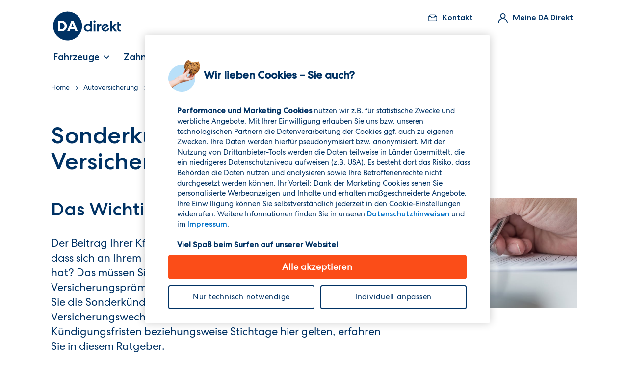

--- FILE ---
content_type: text/html; charset=utf-8
request_url: https://www.da-direkt.de/autoversicherung/ratgeber/sonderkuendigungsrecht
body_size: 33019
content:
<!DOCTYPE html><html lang="de-de"><head><meta charSet="utf-8"/><meta name="viewport" content="initial-scale=1, width=device-width, height=device-height, viewport-fit=cover"/><meta name="zwp-build" content="6968aa74442ee0335f2e0d70-c62b579dd00cd2a5618658f732433fc85788bcbc"/><link rel="stylesheet" href="https://edge-platform.sitecorecloud.io/v1/files/pages/styles/content-styles.css?sitecoreContextId=5ALUrqSdNx8NQkjIm6qPzl"/><title>Sonderkündigungsrecht bei Preiserhöhung des Tarifs</title><link rel="canonical" href="https://www.da-direkt.de/autoversicherung/ratgeber/sonderkuendigungsrecht"/><link rel="icon" href="https://www.da-direkt.de/zurichinsur200c-zwpdadd1dc-prodf075-c74a/media/project/zurich-headless/dadirekt/android-chrome-512x512.png?sc_lang=de-de"/><meta property="og:image" content="https://www.da-direkt.de/zurichinsur200c-zwpdadd1dc-prodf075-c74a/media/project/zurich-headless/dadirekt/android-chrome-512x512.png?sc_lang=de-de"/><meta property="og:url" content="https://www.da-direkt.de/autoversicherung/ratgeber/sonderkuendigungsrecht"/><meta name="last-modified" content="20250630T085333Z"/><style>body {
      --color-alert-grayed-out: #bfccd8;
--color-alert-red: #b00020;
--color-alert-verification-green: #2e7d32;
--color-black: #000000;
--color-primary-0: #ffffff;
--color-primary-100: #003264;
--color-primary-25: #bfccd8;
--color-primary-50: #8098b1;
--color-primary-5: #f2f5f7;
--color-primary-80: #335b83;
--color-visual-brand-blue-80: #43adef;
--color-visual-brand-blue: #1498eb;
--color-visual-brand-light-blue-40: #e3f3fd;
--color-visual-brand-light-blue: #b9e0f9;
--color-visual-brand-light-yellow: #fff7cf;
--color-visual-brand-orange-8: #fff2ee;
--color-visual-brand-orange: #FB4D18;
--color-visual-brand-yellow: #ffe45e;
      }</style><meta name="description" content="In einigen Fällen haben Sie bei Ihrer Kfz-Versicherung ein Sonderkündigungsrecht. In unserem Versicherungsratgeber finden Sie Antworten auf Ihre Fragen."/><meta name="robots" content="index, follow, max-snippet:-1"/><meta property="og:title" content="Sonderkündigungsrecht bei Preiserhöhung des Tarifs"/><meta property="og:type" content="website"/><meta property="og:description" content="In einigen Fällen haben Sie bei Ihrer Kfz-Versicherung ein Sonderkündigungsrecht. In unserem Versicherungsratgeber finden Sie Antworten auf Ihre Fragen."/><script type="application/ld+json">{
  "@context": "https://schema.org",
  "@type": "Article",
  "mainEntityOfPage": {
    "@type": "WebPage",
    "@id": "https://www.da-direkt.de/ratgeber/autoversicherung/sonderkuendigungsrecht"
  },
  "headline": "Sonderkündigungsrecht in der Kfz-Versicherung",
  "image": "https://www.da-direkt.de/-/media/Project/DADirekt/Website/ratgeber/auto/sonderkuendigungsrecht.jpg",  
  "author": {
    "@type": "Organization",
    "name": "DA Direkt"
  },  
  "publisher": {
    "@type": "Organization",
    "name": "DA Direkt",
    "logo": {
      "@type": "ImageObject",
      "url": "https://www.da-direkt.de/-/media/Project/DADirekt/Global/android-chrome-512x512.png?sc_lang=de-de"
    }
  },
  "datePublished": "2020-10-08",
  "dateModified": "2020-10-08"
}
</script><script type="application/ld+json">
{
  "@context": "https://schema.org/", 
  "@type": "HowTo", 
  "name": "Sonderkündigungs­recht in der Kfz-Versicherung",
  "description": "In einigen Fällen haben Sie bei Ihrer Kfz-Versicherung ein Sonderkündigungsrecht. In unserem Versicherungsratgeber finden Sie Antworten auf Ihre Fragen.",
  "image": "https://www.da-direkt.de/-/media/Project/DADirekt/Website/ratgeber/auto/sonderkuendigungsrecht.jpg",
  "step": [{
    "@type": "HowToStep",
    "text": "1. Kündigung schriftlich einreichen: Eine Sonderkündigung muss immer schriftlich bzw. per Fax oder E-Mail bei Ihrer Versicherungsgesellschaft eingereicht werden. Wer sicher gehen will, nutzt ein Einschreiben mit Rückschein.",
    "name": "Kündigung schriftlich einreichen"
  },{
    "@type": "HowToStep",
    "text": "2. Kündigungsgrund angeben: In Ihrem Kündigungsschreiben müssen zwingend die Gründe für eine außerordentliche Kündigung angegeben werden.",
    "name": "Kündigungsgrund angeben"
  },{
    "@type": "HowToStep",
    "text": "3. Kündigungsbestätigung einfordern: Damit Ihre außerordentliche Kündigung rechtswirksam wird, sollten Sie eine schriftliche Bestätigung Ihrer Versicherung abwarten. Damit erhalten Sie die Bestätigung, dass die Versicherung Ihr Sonderkündigungsrecht akzeptiert.",
    "name": "Kündigungsbestätigung einfordern"
  }]    
}
</script><script type="application/ld+json">
{
    "@context": "https://schema.org",
    "@type": "BreadcrumbList",
    "itemListElement": [
        {
            "@type": "ListItem",
            "position": 1,
            "name": "Home",
            "item": "https://www.da-direkt.de/"
        },
        {
            "@type": "ListItem",
            "position": 2,
            "name": "Autoversicherung",
            "item": "https://www.da-direkt.de/autoversicherung"
        },
        {
            "@type": "ListItem",
            "position": 3,
            "name": "Ratgeber",
            "item": "https://www.da-direkt.de/autoversicherung/ratgeber"
        },
        {
            "@type": "ListItem",
            "position": 4,
            "name": "Sonderkündigungs­recht",
            "item": "https://www.da-direkt.de/autoversicherung/ratgeber/sonderkuendigungsrecht"
        }
    ]
}
</script><meta name="next-head-count" content="19"/><link data-next-font="size-adjust" rel="preconnect" href="/" crossorigin="anonymous"/><script type="application/ld+json" data-nscript="beforeInteractive">{
  "@context": "https://schema.org",
  "@type": "WebPage",
  "mainEntityOfPage": {
    "@id": "https://www.da-direkt.de/autoversicherung/ratgeber/sonderkuendigungsrecht"
  },
  "headline": "Sonderkündigungsrecht bei Preiserhöhung des Tarifs",
  "author": {
    "@type": "Organization",
    "name": "DA Direkt"
  },
  "publisher": {
    "@type": "Organization",
    "name": "DA Direkt",
    "logo": {
      "@type": "ImageObject",
      "url": "https://www.da-direkt.de/zurichinsur200c-zwpdadd1dc-prodf075-c74a/media/project/zurich-headless/dadirekt/logo.svg?iar=0"
    }
  },
  "dateCreated": "2022-11-25",
  "datePublished": null,
  "dateModified": "2025-06-30",
  "isAccessibleForFree": true
}</script><link rel="preload" href="/_next/static/css/17f48a15aba0bb82.css" as="style"/><link rel="stylesheet" href="/_next/static/css/17f48a15aba0bb82.css" data-n-g=""/><link rel="preload" href="/_next/static/css/3d38d4a885ab5732.css" as="style"/><link rel="stylesheet" href="/_next/static/css/3d38d4a885ab5732.css" data-n-p=""/><noscript data-n-css=""></noscript><script defer="" nomodule="" src="/_next/static/chunks/polyfills-42372ed130431b0a.js"></script><script src="/_next/static/chunks/webpack-41c8a43f8f87552b.js" defer=""></script><script src="/_next/static/chunks/framework-6d28727e634f0245.js" defer=""></script><script src="/_next/static/chunks/main-e6d7bbc8824388c0.js" defer=""></script><script src="/_next/static/chunks/pages/_app-7c2bb7546b12ca48.js" defer=""></script><script src="/_next/static/chunks/083b48c9-6212e4b881fcd6ac.js" defer=""></script><script src="/_next/static/chunks/f23b7eb1-bbc05dfce727728c.js" defer=""></script><script src="/_next/static/chunks/a3d01b76-b9cf7a3a43abb507.js" defer=""></script><script src="/_next/static/chunks/734-363278f7c0ee4bcf.js" defer=""></script><script src="/_next/static/chunks/719-f81eb073c97e3df0.js" defer=""></script><script src="/_next/static/chunks/509-8a1fd091200fe5eb.js" defer=""></script><script src="/_next/static/chunks/pages/%5B%5B...path%5D%5D-26e7a3860bb4254f.js" defer=""></script><script src="/_next/static/qIPOq5h-Qf_bnYbOiOErV/_buildManifest.js" defer=""></script><script src="/_next/static/qIPOq5h-Qf_bnYbOiOErV/_ssgManifest.js" defer=""></script></head><body><div id="__next"><byoc-registration components="[]" datasources="[]"></byoc-registration><div id="head"><!--$--><!--$--><!--/$--><!--/$--><!--$--><!--$--><!--/$--><!--$--><!--/$--><!--$--><!--/$--><!--$--><!--/$--><!--/$--></div><div id="body-top"><!--$--><!--$--><!--/$--><!--/$--><!--$--><!--$--><!--/$--><!--$--><!--/$--><!--/$--></div><div class="prod-mode da-direkt" id="wrapper" data-g-name="tracking"><header><a class="skip" href="#main-content">Skip to main content</a><div id="header" class="row expanded"><!--$--><!--$--><div class="feat-header h-print-hidden" data-id="{F21DD7C2-E7D4-4D39-95F8-45BFF96F936E}" data-g-name="Header"><div class="row"><div class="feat-header__container-meta column component small-12"><a class="feat-header__logo-link" data-ga-clicklink="logo.header.da-direkt" href="/"><img alt="DA Direkt Logo" loading="lazy" width="140" height="60" decoding="async" data-nimg="1" class="feat-header__logo" style="color:transparent" srcSet="https://www.da-direkt.de/zurichinsur200c-zwpdadd1dc-prodf075-c74a/media/project/zurich-headless/global/logo.svg?iar=0&amp;sc_lang=de-de&amp;w=140 1x, https://www.da-direkt.de/zurichinsur200c-zwpdadd1dc-prodf075-c74a/media/project/zurich-headless/global/logo.svg?iar=0&amp;sc_lang=de-de&amp;w=140 2x" src="https://www.da-direkt.de/zurichinsur200c-zwpdadd1dc-prodf075-c74a/media/project/zurich-headless/global/logo.svg?iar=0&amp;sc_lang=de-de&amp;w=140"/></a><div class="feat-header__rows"><div class="feat-header__meta-item-row"><div class="feat-header__meta-item js-feat-header__item js-feat-header__meta-item"><a href="/kontakt" class="feat-header__meta-item-link" data-ga-clicklink="menuitem.header_metacontact.kontakt"><span class="feat-header__icon feat-header__icon--mailbox"></span><span class="feat-header__meta-item-label">Kontakt</span></a></div><div class="feat-header__meta-item js-feat-header__item js-feat-header__meta-item"><a class="feat-header__meta-item-link js-feat-header__item-link js-feat-header__meta-item-link--my-da" tabindex="0" data-wt-m="menuitem.header_metamyda.meine-da-direkt"><span class="feat-header__icon js-feat-header__icon--my-da feat-header__icon--my-da"></span><span class="feat-header__meta-item-label">Meine DA Direkt</span></a><div class="feat-header__meta-item-body js-feat-header__item-body"><a class="feat-header__close-link js-feat-header__close-link"><svg class="a-icon a-icon--xxs feat-header__close-icon" xmlns="http://www.w3.org/2000/svg"><use xmlns:xlink="http://www.w3.org/1999/xlink" xlink:href="/svg/icons.svg#close" aria-label="Close menu" role="img"></use></svg></a><div class="feat-header__meta-item-content"><p class="feat-header__meta-item-title">Meine DA Direkt</p><div class="feat-header__meta-cta js-feat-header__meta-cta h-bottom-space-s"><a title="" target="" class="a-button btn a-button--primary" data-ga-clicklink="menuitem.header_metamyda.anmelden" href="/meine-da-direkt/da">Anmelden</a></div><div class="feat-header__meta-sub-item-wrapper js-feat-header__meta-sub-item-wrapper h-bottom-space-x4"><a target="" class="feat-header__meta-sub-item feat-header__meta-sub-item--icon feat-header__meta-sub-item--my-da_new" data-ga-clicklink="menuitem.header_metamyda." href="/meine-da-direkt/da/registrieren"><div class="feat-header__meta-sub-item-content"><span class="feat-header__meta-sub-item-label">Registrieren</span></div></a><a title="" class="feat-header__meta-sub-item feat-header__meta-sub-item--icon feat-header__meta-sub-item--info" data-ga-clicklink="menuitem.header_metamyda." href="/meine-da-direkt/vorteile"><div class="feat-header__meta-sub-item-content"><span class="feat-header__meta-sub-item-label">Vorteile Meine DA Direkt</span></div></a><span class="feat-header__meta-sub-item-divider"></span><a title="" target="" class="feat-header__meta-sub-item feat-header__meta-sub-item--icon feat-header__meta-sub-item--tooth" data-ga-clicklink="menuitem.header_metamyda." href="/zahnzusatzversicherung/kundenkonto"><div class="feat-header__meta-sub-item-content"><span class="feat-header__meta-sub-item-label">Kundenkonto Zahnzusatz</span></div></a><a title="" target="" class="feat-header__meta-sub-item feat-header__meta-sub-item--icon feat-header__meta-sub-item--new-health" data-ga-clicklink="menuitem.header_metamyda." href="/krankenzusatzversicherung/kundenkonto"><div class="feat-header__meta-sub-item-content"><span class="feat-header__meta-sub-item-label">Kundenkonto Krankenzusatz</span></div></a><a title="" target="" class="feat-header__meta-sub-item feat-header__meta-sub-item--icon feat-header__meta-sub-item--animal" data-ga-clicklink="menuitem.header_metamyda." href="/tierversicherung/kundenkonto"><div class="feat-header__meta-sub-item-content"><span class="feat-header__meta-sub-item-label">Kundenkonto Tierkranken</span></div></a></div></div></div></div><div class="feat-header__meta-item feat-header__meta-item--burger js-feat-header__item"><a class="feat-header__meta-item-link js-feat-header__meta-item-link--burger" rel="noopener" data-wt-m="burger.header.burger-icon"><svg class="a-icon a-icon--xxs " xmlns="http://www.w3.org/2000/svg"><use xmlns:xlink="http://www.w3.org/1999/xlink" xlink:href="/svg/icons.svg#burger" aria-label="Open menu" role="img"></use></svg></a></div></div></div></div><div class="feat-header__container-main column component small-12"><div class="feat-header__main-item-row js-feat-header__main-item-row"><a class="feat-header__close-link js-feat-header__close-link"><svg class="a-icon a-icon--xxs feat-header__close-icon" xmlns="http://www.w3.org/2000/svg"><use xmlns:xlink="http://www.w3.org/1999/xlink" xlink:href="/svg/icons.svg#close" aria-label="Close menu" role="img"></use></svg></a><div class="feat-header__main-scrollable js-feat-header__main-scrollable"><div class="feat-header__main-item-content js-feat-header__main-item-content"><div class="feat-header__main-item js-feat-header__item"><span class="feat-header__main-item-link js-feat-header__item-link" role="link" data-wt-m="menuitem.header_mainitems.fahrzeuge" tabindex="0"><span class="feat-header__main-item-label">Fahrzeuge</span></span><div class="feat-header__main-item-body js-feat-header__item-body"><a title="" target="" class="feat-header__sub-item" data-ga-clicklink="menuitem.header_mainitems.autoversicherung" href="/autoversicherung">Autoversicherung</a><a title="" target="" class="feat-header__sub-item" data-ga-clicklink="menuitem.header_mainitems.elektroautoversicherung" href="/elektroauto-versicherung">Elektroautoversicherung</a><a title="" target="" class="feat-header__sub-item" data-ga-clicklink="menuitem.header_mainitems.zweitwagenversicherung" href="/zweitwagenversicherung">Zweitwagenversicherung</a><a title="" target="" class="feat-header__sub-item" data-ga-clicklink="menuitem.header_mainitems.motorradversicherung" href="/motorradversicherung">Motorradversicherung</a><a title="" target="" class="feat-header__sub-item" data-ga-clicklink="menuitem.header_mainitems.leichtkraftradversicherung" href="/leichtkraftrad-versicherung">Leichtkraftradversicherung</a><a title="" target="" class="feat-header__sub-item" data-ga-clicklink="menuitem.header_mainitems.rollerversicherung" href="/roller-versicherung">Rollerversicherung</a><a title="" target="" class="feat-header__sub-item" data-ga-clicklink="menuitem.header_mainitems.wohnmobilversicherung" href="/wohnmobil-versicherung">Wohnmobilversicherung</a><a title="" target="" class="feat-header__sub-item" data-ga-clicklink="menuitem.header_mainitems.wohnwagenversicherung" href="/wohnwagen-versicherung">Wohnwagenversicherung</a><a title="" target="" class="feat-header__sub-item" data-ga-clicklink="menuitem.header_mainitems.anhängerversicherung" href="/anhaenger-versicherung">Anhängerversicherung</a><span class="feat-header__sub-item-divider"></span><a title="" target="" class="feat-header__sub-item" data-ga-clicklink="menuitem.header_mainitems.alle-kfz-versicherungen" href="/kfz-versicherung">Alle Kfz-Versicherungen</a><a title="" target="" class="feat-header__sub-item" data-ga-clicklink="menuitem.header_mainitems.kfz-versicherungen-empfehlen" href="/kfz-versicherung/empfehlen">Kfz-Versicherungen empfehlen</a></div></div><div class="feat-header__main-item js-feat-header__item"><span class="feat-header__main-item-link js-feat-header__item-link" role="link" data-wt-m="menuitem.header_mainitems.zahn" tabindex="0"><span class="feat-header__main-item-label">Zahn</span></span><div class="feat-header__main-item-body js-feat-header__item-body"><a title="" target="" class="feat-header__sub-item" data-ga-clicklink="menuitem.header_mainitems.zahnzusatzversicherung" href="/zahnzusatzversicherung">Zahnzusatzversicherung</a><a title="" target="" class="feat-header__sub-item" data-badge="NEU" data-ga-clicklink="menuitem.header_mainitems.zahnversicherung-für-kinder" href="/zahnversicherung-fuer-kinder">Zahnversicherung für Kinder</a><a title="" target="" class="feat-header__sub-item" data-ga-clicklink="menuitem.header_mainitems.zahnversicherung-mit-soforthilfe" href="/zahnzusatzversicherung-sofort">Zahnversicherung mit Soforthilfe</a><span class="feat-header__sub-item-divider"></span><a title="" target="" class="feat-header__sub-item" data-ga-clicklink="menuitem.header_mainitems.passenden-tarif-finden" href="/zahnzusatzversicherung/angebot/tarif-finden">Passenden Tarif finden</a><a title="" target="" class="feat-header__sub-item" data-ga-clicklink="menuitem.header_mainitems.zahnzusatzversicherung-empfehlen" href="/zahnzusatzversicherung/empfehlen">Zahnzusatzversicherung empfehlen</a></div></div><div class="feat-header__main-item js-feat-header__item"><span class="feat-header__main-item-link js-feat-header__item-link" role="link" data-wt-m="menuitem.header_mainitems.gesundheit" tabindex="0"><span class="feat-header__main-item-label">Gesundheit</span></span><div class="feat-header__main-item-body js-feat-header__item-body"><a title="" target="" class="feat-header__sub-item" data-ga-clicklink="menuitem.header_mainitems.krankenzusatzversicherung" href="/krankenzusatzversicherung">Krankenzusatzversicherung</a><span class="feat-header__sub-item-divider"></span><a title="" target="" class="feat-header__sub-item" data-ga-clicklink="menuitem.header_mainitems.krankenzusatzversicherung-empfehlen" href="/krankenzusatzversicherung/empfehlen">Krankenzusatzversicherung empfehlen</a></div></div><div class="feat-header__main-item js-feat-header__item"><span class="feat-header__main-item-link js-feat-header__item-link" role="link" data-wt-m="menuitem.header_mainitems.haustiere" tabindex="0"><span class="feat-header__main-item-label feat-header__main-item-label--tag-snap-right" data-badge="NEU">Haustiere</span></span><div class="feat-header__main-item-body js-feat-header__item-body"><a title="" target="" class="feat-header__sub-item feat-header__sub-item--tag-snap-right" data-badge="NEU" data-ga-clicklink="menuitem.header_mainitems.hunde-op-versicherung" href="/hunde-op-versicherung">Hunde-OP-Versicherung</a><a title="" target="" class="feat-header__sub-item" data-ga-clicklink="menuitem.header_mainitems.hundekrankenversicherung" href="/hundekrankenversicherung">Hundekrankenversicherung</a><span class="feat-header__sub-item-divider"></span><a title="" target="" class="feat-header__sub-item" data-ga-clicklink="menuitem.header_mainitems.katzenkrankenversicherung" href="/katzenkrankenversicherung">Katzenkrankenversicherung</a><span class="feat-header__sub-item-divider"></span><a title="" target="" class="feat-header__sub-item" data-ga-clicklink="menuitem.header_mainitems.tierhalter-haftpflicht" href="/haftpflichtversicherung/tierhalter-haftpflicht">Tierhalter-Haftpflicht</a><span class="feat-header__sub-item-divider"></span><a title="" target="" class="feat-header__sub-item" data-ga-clicklink="menuitem.header_mainitems.alle-tierversicherungen" href="/tierversicherung">Alle Tierversicherungen</a><a title="" target="" class="feat-header__sub-item" data-ga-clicklink="menuitem.header_mainitems.tierkrankenversicherung-empfehlen" href="/tierversicherung/empfehlen">Tierkrankenversicherung empfehlen</a></div></div><div class="feat-header__main-item js-feat-header__item"><span class="feat-header__main-item-link js-feat-header__item-link" role="link" data-wt-m="menuitem.header_mainitems.haus-&amp;-familie" tabindex="0"><span class="feat-header__main-item-label">Haus &amp; Familie</span></span><div class="feat-header__main-item-body js-feat-header__item-body"><a title="" target="" class="feat-header__sub-item" data-ga-clicklink="menuitem.header_mainitems.haftpflichtversicherung" href="/haftpflichtversicherung">Haftpflichtversicherung</a><a title="" target="" class="feat-header__sub-item" data-ga-clicklink="menuitem.header_mainitems.hausratversicherung" href="/hausratversicherung">Hausratversicherung</a><a title="" target="" class="feat-header__sub-item" data-ga-clicklink="menuitem.header_mainitems.rechtsschutzversicherung" href="/rechtsschutzversicherung">Rechtsschutzversicherung</a><a title="" target="" class="feat-header__sub-item" data-ga-clicklink="menuitem.header_mainitems.unfallversicherung" href="/unfallversicherung">Unfallversicherung</a><span class="feat-header__sub-item-divider"></span><a title="" target="" class="feat-header__sub-item" data-ga-clicklink="menuitem.header_mainitems.haftpflicht-wechselservice" href="/haftpflichtversicherung/haftpflicht-wechseln">Haftpflicht Wechselservice</a></div></div><div class="feat-header__main-item js-feat-header__item"><span class="feat-header__main-item-link js-feat-header__item-link" role="link" data-wt-m="menuitem.header_mainitems.hilfe-&amp;-services" tabindex="0"><span class="feat-header__main-item-label">Hilfe &amp; Services</span></span><div class="feat-header__main-item-body js-feat-header__item-body"><a title="" target="" class="feat-header__sub-item" data-ga-clicklink="menuitem.header_mainitems.empfehler-programm" href="/empfehlen">Empfehler-Programm</a><a title="" target="" class="feat-header__sub-item" data-ga-clicklink="menuitem.header_mainitems.schadenservice" href="/schadenservice">Schadenservice</a><a title="" class="feat-header__sub-item" data-ga-clicklink="menuitem.header_mainitems.vertragsservice" href="/vertragsservice">Vertragsservice</a><a title="" class="feat-header__sub-item" data-ga-clicklink="menuitem.header_mainitems.ratgeber" href="/ratgeber">Ratgeber</a><a title="" class="feat-header__sub-item" data-ga-clicklink="menuitem.header_mainitems.versicherungsrechner" href="/versicherungsrechner">Versicherungsrechner</a><a title="" target="" class="feat-header__sub-item" data-ga-clicklink="menuitem.header_mainitems.newsletter" href="/newsletter">Newsletter</a><span class="feat-header__sub-item-divider"></span><a title="" target="" class="feat-header__sub-item" data-ga-clicklink="menuitem.header_mainitems.alle-services" href="/service">Alle Services</a></div></div></div></div></div></div><div class="feat-header__click-area js-feat-header__click-area"></div></div></div><!--/$--><!--/$--></div></header><main id="main-content"><div id="content" class="row expanded"><!--$--><!--$--><div class="component da-page-section column breadcrumb-outer"><div class="component-content"><div class="row h-bottom-space-m"><div class="column"><div class="component breadcrumb navigation-title"><div class="component-content"><nav><ol><li class="breadcrumb-item home"><div class="navigation-title field-navigationtitle"><a href="/" title="Home" data-ga-clicklink="link.breadcrumb-navigation.home"><span>Home</span></a></div><span class="separator"></span></li><li class="breadcrumb-item"><div class="navigation-title field-navigationtitle"><a href="/autoversicherung" title="Autoversicherung" data-ga-clicklink="link.breadcrumb-navigation.autoversicherung"><span>Autoversicherung</span></a></div><span class="separator"></span></li><li class="breadcrumb-item"><div class="navigation-title field-navigationtitle"><a href="/autoversicherung/ratgeber" title="Ratgeber" data-ga-clicklink="link.breadcrumb-navigation.ratgeber"><span>Ratgeber</span></a></div><span class="separator"></span></li><li class="breadcrumb-item last"><div class="navigation-title field-navigationtitle"><a href="/autoversicherung/ratgeber/sonderkuendigungsrecht" title="Sonderkündigungsrecht" data-ga-clicklink="link.breadcrumb-navigation.sonderkündigungsrecht"><span>Sonderkündigungsrecht</span></a></div></li></ol></nav></div></div></div></div></div></div><!--/$--><!--/$--><!--$--><div class="component da-stage da-stage--subtitle link-button link-button--primary column small-12  " data-ga-component-name="stage"><div class="component-content"><div class="h-grid-layout__column column small-12 component image h-display-md-up-none"><div class="field-image"><picture><source media="(min-width: 670px)" width="640" height="427" srcSet="https://www.da-direkt.de/zurichinsur200c-zwpdadd1dc-prodf075-c74a/media/project/zurich-headless/dadirekt/website/ratgeber/auto/sonderkuendigungsrecht.jpg?h=427&amp;iar=0&amp;w=640&amp;sc_lang=de-de"/><img src="https://www.da-direkt.de/zurichinsur200c-zwpdadd1dc-prodf075-c74a/media/project/zurich-headless/dadirekt/website/ratgeber/auto/sonderkuendigungsrecht.jpg?h=427&amp;iar=0&amp;w=640&amp;sc_lang=de-de" width="640" height="427" alt="Sonderkündigungsrecht Kfz" loading="eager" fetchPriority="high"/></picture></div></div><div class="row"><div class="column small-12 medium-10 component rich-text"><div class="component-content"><h1 class="a-title a-title--h1 field-headline">Sonderkündigungs­recht in der Kfz-Versicherung</h1></div></div></div><div class="row"><div class="h-grid-layout__column column small-12 medium-4 medium-push-8 component image h-display-sm-none"><div class="field-image"><picture><source media="(min-width: 670px)" width="640" height="427" srcSet="https://www.da-direkt.de/zurichinsur200c-zwpdadd1dc-prodf075-c74a/media/project/zurich-headless/dadirekt/website/ratgeber/auto/sonderkuendigungsrecht.jpg?h=427&amp;iar=0&amp;w=640&amp;sc_lang=de-de"/><img src="https://www.da-direkt.de/zurichinsur200c-zwpdadd1dc-prodf075-c74a/media/project/zurich-headless/dadirekt/website/ratgeber/auto/sonderkuendigungsrecht.jpg?h=427&amp;iar=0&amp;w=640&amp;sc_lang=de-de" width="640" height="427" alt="Sonderkündigungsrecht Kfz" loading="eager" fetchPriority="high"/></picture></div></div><div class="h-grid-layout__column column small-12 medium-8 medium-pull-4 component rich-text"><div class="component-content"><h2 class="field-subheadline">Das Wichtigste in Kürze</h2><div class="field-content">Der Beitrag Ihrer Kfz-Versicherung ist schon wieder gestiegen, ohne dass sich an Ihrem Fahrzeug oder Ihren Fahrkünsten etwas geändert hat? Das müssen Sie nicht akzeptieren – denn bei der Erhöhung Ihrer Versicherungsprämie haben Sie ein Sonderkündigungsrecht. Wann Sie die Sonderkündigung noch nutzen können, wie der Versicherungswechsel genau funktioniert und welche Kündigungsfristen beziehungsweise Stichtage hier gelten, erfahren Sie in diesem Ratgeber.</div></div></div></div></div></div><!--/$--><!--$--><div class="component da-page-section link-button column  h-wrapper-space-bottom-l"><div class="component-content"><div class="row h-bottom-space-m"><div class="column"><!--$--><div class="feat-teaser-anchor-list h-bg-light column" data-g-name="TeaserAnchorList" data-chevron-icon="true"><h3 class="feat-teaser-anchor-list__headline">Themen in diesem Ratgeber:</h3></div><!--/$--></div></div></div></div><!--/$--><!--$--><div class="component anchor column"><div class="component-content"><span id="erhoehung" class="js-teaser-anchor-list__item field-title">Sonderkündigungsrecht bei Erhöhung der Versicherungsprämie</span></div></div><!--/$--><!--$--><div class="component anchor column"><div class="component-content"><span id="sonderkuendigungsrecht" class="js-teaser-anchor-list__item field-title">Sonderkündigungsrecht, wenn Sie ein gebrauchtes Fahrzeug kaufen</span></div></div><!--/$--><!--$--><div class="component da-page-section link-button column  "><div class="component-content"><div class="row h-bottom-space-l"><div class="da-page-section__text column small-12 medium-10 component rich-text "><div class="component-content"><h2 class="field-title">Sonderkündigungsrecht bei Erhöhung der Versicherungsprämie</h2><div class="field-content field-text"><p>Erh&ouml;ht sich Ihre Versicherungspr&auml;mie und die Leistungen ver&auml;ndern sich nicht, k&ouml;nnen Sie Ihren Vertrag mit einer <strong>Frist von vier Wochen nach Erhalt der Rechnung</strong> k&uuml;ndigen und zu einer anderen Versicherung wechseln. Zu einer Erh&ouml;hung Ihres Versicherungsbeitrags kann es beispielsweise kommen, wenn Ihr Fahrzeug in eine neue <a href="/autoversicherung/ratgeber/kfz-typklassen" data-ga-clicklink="link.basicpagesection.typklasse">Typklasse</a>&nbsp;eingestuft wird. Der Gesamtverband der Deutschen Versicherungswirtschaft wertet dazu die Unfallstatistiken aller in Deutschland zugelassenen Autotypen aus. Wenn Ihr Fahrzeug-Modell in einem Jahr besonders h&auml;ufig in Verkehrsunf&auml;lle oder Schadensregulierungen verwickelt war, wird es in eine h&ouml;here Typklasse eingestuft. Damit erh&ouml;ht sich der Beitrag f&uuml;r Kfz-Haftpflicht, Teilkasko oder Vollkasko.</p>
<p>Vergleichen Sie dazu die aktuelle Beitragsrechnung mit der Rechnung aus dem Vorjahr. Nicht immer ist der erh&ouml;hte Versicherungsbeitrag auf den ersten Blick ersichtlich. Sind Sie zum Beispiel gleichzeitig wegen unfallfreiem Fahrens in eine bessere <a href="/autoversicherung/ratgeber/infos-zur-schadenfreiheitsklasse" data-ga-clicklink="link.basicpagesection.schadenfreiheitsklasse">Schadenfreiheitsklasse</a>&nbsp;eingestuft worden, ist Ihr Beitrag vielleicht trotzdem g&uuml;nstiger als im Vorjahr. Aber ohne eine Ver&auml;nderung der Typklasse h&auml;tten Sie noch weniger bezahlt. Viele Versicherer bilden auf der Rechnung den so genannten Vergleichsbeitrag ab: Dieser berechnet sich aus dem bisherigem Tarif und ber&uuml;cksichtigt die neue Schadenfreiheitsklasse samt Rabatt. F&auml;llt der Vergleichsbeitrag niedriger aus als der neue Versicherungssatz, hat der Anbieter den Beitrag erh&ouml;ht und Sie d&uuml;rfen au&szlig;erordentlich k&uuml;ndigen.</p></div></div></div></div></div></div><!--/$--><!--$--><div class="component da-page-section link-button column  h-wrapper-space-bottom-l h-wrapper-space-top-l"><div class="component-content"><div class="row h-bottom-space-l"><div class="da-page-section__text column small-12 medium-10 component rich-text "><div class="component-content"><h2 class="field-title">Sonderkündigungsrecht, wenn Sie ein gebrauchtes Fahrzeug kaufen</h2><div class="field-content field-text"><p><strong>Im ersten Monat nach dem Kauf</strong> haben Sie das Recht, das Versicherungsverhältnis des Vorbesitzers sofort oder zum Ende des laufenden Versicherungsjahres zu kündigen. Wenn ein angemeldetes Auto verkauft wird, geht mit der Fahrzeugübergabe die Versicherung auf den Käufer über. Dieser wird dann mit dem Fahrzeugwechsel neuer Vertragspartner des Versicherers. Wenn er einen Versicherungswechsel vornehmen möchte, kann er das außerordentliche Kündigungsrecht nutzen. Wird Ihr Auto endgültig stillgelegt, zum Beispiel weil es verschrottet wird, erlischt automatisch der Versicherungsschutz. In diesem Fall informiert die Kfz-Zulassungsstelle Ihre Versicherung darüber, dass Ihr Fahrzeug abgemeldet wurde. Dies entspricht allerdings keiner Vertragskündigung. Treten Sie daher unbedingt mit Ihrem Versicherer in Kontakt um zu klären, ob Ihr Vertrag lediglich ruhen oder endgültig gekündigt werden soll.</p>
<h2>Sonderkündigungsrecht, wenn der Fahrzeughalter verstirbt</h2>
<p>Verstirbt innerhalb Ihrer Familie der Besitzer eines Fahrzeugs, geht die Kfz-Versicherung automatisch <strong>auf die Erben</strong> über. Ein Sonderkündigungsrecht gibt es dadurch erstmal nicht, denn die Versicherung ist an das Fahrzeug gebunden und nicht an den Fahrer. Der Versicherungsvertrag wird dann angepasst an die Risikomerkmale des neuen Halters. Entschließen sich die Erben dazu, das Fahrzeug abzumelden oder zu verkaufen, erlischt auch die <a href="/autoversicherung" data-ga-clicklink="link.basicpagesection.autoversicherung">Autoversicherung</a>. Ähnlich sieht es aus, wenn nur ein Erbe das Fahrzeug übernimmt und auf seinen Namen neu anmeldet. Dann liegt ein so genannter Besitzerwechsel vor. Bei einem Besitzerwechsel steht dem Fahrzeughalter das Recht zu, eine andere Kfz-Versicherung zu wählen. Wer also auf jeden Fall die Kfz-Versicherung bei Todesfall des Halters ändern möchte, sollte einen Besitzerwechsel dokumentieren lassen.</p></div></div></div></div></div></div><!--/$--><!--$--><div class="component da-page-section link-button column  h-bg-light link-button--primary h-wrapper-space-bottom-l h-wrapper-space-top-l"><div class="component-content"><div class="row h-bottom-space-l"><div class="da-page-section__text column small-12 medium-10 component rich-text medium-centered position-center"><div class="component-content"><h2 class="field-title">Jetzt wechseln und sparen</h2><div class="field-content field-text">Berechnen Sie schnell online den Beitrag f&uuml;r Ihre Kfz-Versicherung.</div><div class="da-page-section__button-container"><div class="button-wrapper-default field-uppercalltoaction"><a href="https://www.da-direkt.de/kfz-versichern/tarifrechner" target="" data-ga-clicklink="cta.page-section.beitrag-berechnen">Beitrag berechnen</a></div></div></div></div></div></div></div><!--/$--><!--$--><div class="component anchor column"><div class="component-content"><span id="schaden" class="js-teaser-anchor-list__item field-title">Sonderkündigungsrecht nach einem Schaden</span></div></div><!--/$--><!--$--><div class="component da-page-section link-button column  h-wrapper-space-bottom-l h-wrapper-space-top-l"><div class="component-content"><div class="row h-bottom-space-l"><div class="da-page-section__text column small-12 medium-10 component rich-text "><div class="component-content"><h2 class="field-title">Sonderkündigungsrecht nach einem Schaden</h2><div class="field-content field-text">Hat Ihre Versicherung einen Schaden reguliert, den Sie an Ihrem oder einem fremden Fahrzeug verursacht haben, k&ouml;nnen Sie danach Ihren Versicherungsvertrag mit einer <strong>Frist von vier Wochen au&szlig;erordentlich</strong> k&uuml;ndigen. Warten Sie daf&uuml;r den finalen Brief Ihres Versicherers ab, dass die Schadenregulierung offiziell abgeschlossen wurde. Denken Sie daran, dass alle Sch&auml;den Ihrer neuen Versicherung zur <a href="/autoversicherung/ratgeber/schadenfreiheitsklasse-ermitteln" data-ga-clicklink="link.basicpagesection.berechnung-des-schadenfreiheitsrabatts">Berechnung des Schadenfreiheitsrabatts</a> gemeldet werden. Ein Sonderk&uuml;ndigungsrecht hat &uuml;brigens auch Ihr Versicherer. Nach einem Schaden kann es also passieren, dass Sie ein K&uuml;ndigungsschreiben Ihrer Versicherung erhalten.</div></div></div></div></div></div><!--/$--><!--$--><div class="component da-page-section link-button column  h-bg-light h-wrapper-space-bottom-l h-wrapper-space-top-l"><div class="component-content"><div class="row h-bottom-space-l"><div class="da-page-section__text column small-12 medium-10 component rich-text "><div class="component-content"><h2 class="field-title">Form einer Sonderkündigung</h2><div class="field-content field-text"><ol>
    <li><strong>Kündigung schriftlich einreichen</strong>: Eine Sonderkündigung muss immer schriftlich bzw. per Fax oder E-Mail bei Ihrer Versicherungsgesellschaft eingereicht werden. Wer sicher gehen will, nutzt ein Einschreiben mit Rückschein.</li>
    <li><strong>Kündigungsgrund angeben</strong>: In Ihrem Kündigungsschreiben müssen zwingend die Gründe für eine außerordentliche Kündigung angegeben werden.</li>
    <li><strong>Kündigungsbestätigung einfordern</strong>: Damit Ihre außerordentliche Kündigung rechtswirksam wird, sollten Sie eine schriftliche Bestätigung Ihrer Versicherung abwarten. Damit erhalten Sie die Bestätigung, dass die Versicherung Ihr Sonderkündigungsrecht akzeptiert.</li>
</ol></div></div></div></div></div></div><!--/$--><!--$--><div class="component anchor column"><div class="component-content"><span id="ausgeschlossen" class="js-teaser-anchor-list__item field-title">In diesen Fällen ist eine Sonderkündigung ausgeschlossen</span></div></div><!--/$--><!--$--><div class="component da-page-section link-button column  h-wrapper-space-bottom-l h-wrapper-space-top-l"><div class="component-content"><div class="row h-bottom-space-l"><div class="da-page-section__text column small-12 medium-10 component rich-text "><div class="component-content"><h2 class="field-title">In diesen Fällen ist eine Sonderkündigung ausgeschlossen</h2><div class="field-content field-text"><p>Nicht in jedem Fall können Sie Ihr Sonderkündigungsrecht geltend machen. <strong>Kein Sonderkündigungsrecht</strong> haben Sie in folgenden Fällen einer Beitragserhöhung:</p>
<ul>
    <li><strong>Beitragserhöhung aufgrund Umzugs</strong><br />
    Ziehen Sie um und an Ihrem neuen Wohnort ist das Unfallrisiko deutlich höher, berechnet Ihre Versicherung aufgrund der neuen Regionalklasse einen höheren Beitrag.<br /><br /></li>
    <li><strong>Erhöhung der Kilometerleistung</strong><br />
    Sind Sie mehr Kilometer mit Ihrem Fahrzeug gefahren als bei Vertragsabschluss angegeben, kann sich dadurch der Beitrag erhöhen. Ihre Versicherung bietet mehr Leistungen an: Wurde der Beitrag erhöht, Sie erhalten aber parallel dazu zusätzliche Leistungen, läuft Ihr Vertrag weiter.</li>
</ul></div></div></div></div></div></div><!--/$--><!--$--><div class="component da-page-section link-button column  h-bg-light link-button--primary h-wrapper-space-bottom-l h-wrapper-space-top-l"><div class="component-content"><div class="row h-bottom-space-l"><div class="da-page-section__text column small-12 medium-10 component rich-text medium-centered position-center"><div class="component-content"><div class="field-content field-text"><p>Jetzt wechseln und sparen<br />
Berechnen Sie schnell online den Beitrag für Ihre Kfz-Versicherung.</p></div><div class="da-page-section__button-container"><div class="button-wrapper-default field-uppercalltoaction"><a href="https://www.da-direkt.de/kfz-versichern/tarifrechner" target="" data-ga-clicklink="cta.page-section.beitrag-berechnen">Beitrag berechnen</a></div></div></div></div></div></div></div><!--/$--><!--$--><div class="component da-text-image link-button column  h-wrapper-space-top-l link-button--primary" data-ga-component-name="text-image" data-ga-impressions-track="2.autoversicherung.0.0.monatlich.kraftfahrzeug."><div class="component-content"><div class="row"><div class="h-grid-layout__column column component image small-12 medium-4 medium-push-8"><picture><source media="(min-width: 670px)" width="1000" height="667" srcSet="https://www.da-direkt.de/zurichinsur200c-zwpdadd1dc-prodf075-c74a/media/project/zurich-headless/dadirekt/website/kfz/auto-keyvisuals/stoerer-gutscheine/beste-kfz-versicherung-15-prozent-rabatt.png?h=667&amp;iar=0&amp;w=1000&amp;sc_lang=de-de"/><img src="https://www.da-direkt.de/zurichinsur200c-zwpdadd1dc-prodf075-c74a/media/project/zurich-headless/dadirekt/website/kfz/auto-keyvisuals/stoerer-gutscheine/beste-kfz-versicherung-15-prozent-rabatt.png?h=667&amp;iar=0&amp;w=1000&amp;sc_lang=de-de" width="1000" height="667" alt="Lächelnder Mann neben einem gelben Auto und einem orangen 15 % Prozent Rabatt Störer" loading="lazy"/></picture></div><div class="h-grid-layout__column  column component rich-text small-12 medium-8 medium-pull-4"><div class="component-content"><h2 class="field-headline">Unsere günstige Autoversicherung​</h2><div class="field-content field-content"><ul class="a-checklist">
    <li>
    <p><strong>Ausgezeichneter Kfz-Versicherer</strong> mit Top-Bewertung<sup>2</sup></p>
    </li>
    <li>
    <p>
    <strong>24/7 Schadenservice</strong> pers&ouml;nlich und online&nbsp;   </p>
    </li>
    <li>
    <p><strong>Besten Schutz sichern</strong> und bis zu 47 % sparen<sup>3</sup></p>
    </li>
</ul>
<p>Profitieren Sie dauerhaft von&nbsp;<strong>15 %&nbsp;Rabatt&nbsp;</strong>bei Ihrer Kfz-Versicherung. Einfach bei Abschluss den Aktionscode<sup>1</sup>&nbsp;<strong>Bonus15&nbsp;<sup></sup></strong>einl&ouml;sen&nbsp;-<strong> nur noch bis 19. Januar</strong><strong>!</strong></p></div><div class="da-text-image__ctas"><div class="button-wrapper-default field-calltoaction"><a href="https://www.da-direkt.de/kfz-versichern/tarifrechner" target="" data-ga-cart-track="2.autoversicherung.0.0.monatlich.kraftfahrzeug." data-da-link-type="cta" data-ga-clicklink="cta.text-image.beitrag-berechnen">Beitrag berechnen</a></div></div></div></div></div></div></div><!--/$--><!--$--><div class="component da-page-section link-button column  h-wrapper-space-bottom-l h-wrapper-space-top-l"><div class="component-content"><div class="row small-up-1 medium-up-2 h-flex-wrapper h-reset-bottom-space-block-grid h-bottom-space-m"><div class="column column-block"><!--$--><div class="component da-teaser component promo link-button absolute-bottom-link h-bg-light state-promo--has-color-helper promo--justify-box" data-ga-component-name="teaser"><div class="component-content"><div class="promo-text h-grid-layout__column"><h3 class="field-title "><div>Meist gelesene Ratgeber</div></h3><div class="field-content field-promotext "><ul class="a-link-list">
    <li><a href="/autoversicherung/ratgeber/evb-nummer" data-ga-clicklink="link.teaser.evb-nummer:-der-elektronische-versicherungsnachweis">eVB-Nummer: der elektronische Versicherungsnachweis</a></li>
    <li><a href="/autoversicherung/ratgeber/sf-klasse-uebertragen" data-ga-clicklink="link.teaser.schadenfreiheitsklasse-übertragen">Schadenfreiheitsklasse übertragen</a></li>
    <li><a href="/autoversicherung/ratgeber/rabattschutz" data-ga-clicklink="link.teaser.rabattschutz-und-rabattretter">Rabattschutz und Rabattretter</a></li>
    <li><a href="/autoversicherung/ratgeber/auto-abmelden" data-ga-clicklink="link.teaser.auto-abmelden:-unterlagen-und-kosten">Auto abmelden: Unterlagen und Kosten</a></li>
    <li><a href="/elektroauto-versicherung/ratgeber/e-kennzeichen" data-ga-clicklink="link.teaser.alle-fakten-zum-e-kennzeichen">Alle Fakten zum E-Kennzeichen</a></li>
</ul></div></div></div></div><!--/$--></div><div class="column column-block"><!--$--><div class="component da-teaser component promo link-button absolute-bottom-link h-bg-light state-promo--has-color-helper promo--justify-box" data-ga-component-name="teaser"><div class="component-content"><div class="promo-text h-grid-layout__column"><h3 class="field-title "><div>Unsere Autoversicherungen</div></h3><div class="field-content field-promotext "><ul class="a-link-list">
<li><a href="/autoversicherung" data-ga-clicklink="link.teaser.unsere-günstige-autoversicherung">Unsere günstige Autoversicherung</a></li>
<li><a href="/elektroauto-versicherung" data-ga-clicklink="link.teaser.umfassende-absicherung-für-e-autos">Umfassende Absicherung für E-Autos</a></li>
<li><a href="/zweitwagenversicherung" data-ga-clicklink="link.teaser.günstige-zweitwagenversicherung">Günstige Zweitwagenversicherung</a></li>
<li><a href="/autoversicherung/teilkasko" data-ga-clicklink="link.teaser.teilkasko:-schützt-bei-diebstahl-und-wildschäden">Teilkasko: Schützt bei Diebstahl und Wildschäden</a></li>
<li><a href="/autoversicherung/vollkasko" data-ga-clicklink="link.teaser.vollkasko:-der-umfassende-schutz-für-das-auto">Vollkasko: Der umfassende Schutz für das Auto</a></li>
</ul></div></div></div></div><!--/$--></div></div></div></div><!--/$--><!--$--><div class="component da-page-section link-button column  h-wrapper-space-bottom-l"><div class="component-content"><div class="row small-up-1 medium-up-2 h-flex-wrapper h-reset-bottom-space-block-grid h-bottom-space-m"><div class="column column-block"><!--$--><div class="component da-teaser component promo link-button absolute-bottom-link h-bg-light state-promo--has-color-helper promo--justify-box" data-ga-component-name="teaser" data-ga-impressions-track="2.autoversicherung.0.0.monatlich.kraftfahrzeug."><div class="component-content"><div class="promo-text h-grid-layout__column"><h3 class="field-title "><div>Neueste Ratgeber</div></h3><div class="field-content field-promotext "><ul class="a-link-list">
    <li><a href="/autoversicherung/ratgeber/dashcam-auto" data-ga-clicklink="link.teaser.dashcam-im-auto---im-ausland-teilweise-verboten">Dashcam im Auto - im Ausland teilweise verboten</a></li>
    <li><a href="/elektroauto-versicherung/ratgeber/vw-id" data-ga-clicklink="link.teaser.alle-informationen-zur-vw-id-baureihe">Alle Informationen zur VW ID-Baureihe</a></li>
    <li><a href="/autoversicherung/ratgeber/scheibenwischwasser-nachfuellen" data-ga-clicklink="link.teaser.tipps-f&uuml;rs-scheibenwaschwasser">Tipps f&uuml;rs Scheibenwaschwasser</a></li>
    <li><a href="/autoversicherung/ratgeber/rettungskarte" data-ga-clicklink="link.teaser.rettungskarte-im-auto">Rettungskarte im Auto</a></li>
    <li><a href="/autoversicherung/ratgeber/autokorso-em-2024" data-ga-clicklink="link.teaser.autokorso-und-autoschmuck">Autokorso und Autoschmuck</a></li>
</ul></div></div></div></div><!--/$--></div><div class="column column-block"><!--$--><div class="component da-teaser component promo link-button absolute-bottom-link h-bg-light state-promo--has-color-helper promo--justify-box" data-ga-component-name="teaser"><div class="component-content"><div class="promo-text h-grid-layout__column"><h3 class="field-title "><div>Unsere Services</div></h3><div class="field-content field-promotext "><ul class="a-link-list">
    <li><a href="/schadenservice/autoschaden" data-ga-clicklink="link.teaser.schadenservice-auto">Schadenservice Auto</a></li>
    <li><a href="/schadenservice" data-ga-clicklink="link.teaser.schadenservices">Schadenservices</a></li>
    <li><a href="/schadenservice/autoschaden/hagelschaden" data-ga-clicklink="link.teaser.hagelschaden-melden">Hagelschaden melden</a></li>
    <li><a href="/vertragsservice" data-ga-clicklink="link.teaser.vertragsservice-kfz">Vertragsservice Kfz</a></li>
    <li><span data-teams="true" dir="ltr" class="ui-provider a b c d e f g h i j k l m n o p q r s t u v w x y z ab ac ae af ag ah ai aj ak"><a href="/vertragsservice/digitale-schadenkarte" data-ga-clicklink="link.teaser.digitale-schadenkarte---alle-daten-griffbereit">Digitale Schadenkarte - alle Daten griffbereit</a></span></li>
</ul></div></div></div></div><!--/$--></div></div></div></div><!--/$--><!--$--><div class="component da-page-section link-button column  h-bg-light h-wrapper-space-bottom-l h-wrapper-space-top-l"><div class="component-content"><div class="row h-bottom-space-m"><div class="column"><!--$--><div class="component accordion"><div class="component-content"><div data-open-multiple="false"><ul class="items"><!--$--><li class="item " data-openingindex="0"><div role="button" tabindex="0" class="toggle-header js-sxa-accordion__toggle-header" aria-expanded="false" id="accordion-header:R78qb6:" aria-controls="accordion-body:R78qb6:" data-wt-m="panel.accordion_field-heading.1&amp;nbsp;teilnahmebedingungen-für-den-rabatt"><div class="label"><div class="component content column"><div class="component-content"><div class="field-heading js-sxa-accordion__field-heading"><div><sup>1&nbsp;</sup>Teilnahmebedingungen für den Rabatt</div></div></div></div></div></div><div class="toggle-content" role="region" aria-labelledby="accordion-header:R78qb6:" aria-hidden="true"><div class="component content column"><div class="component-content"><div class="field-content"><div class="ck-content">
<p>Wenn Sie im Aktionszeitraum eine Kfz-Versicherung f&uuml;r einen Pkw online bei DA Direkt abschlie&szlig;en, erhalten Sie mit dem gegenst&auml;ndlichen Aktionscode f&uuml;r die gesamte Vertragslaufzeit einen Rabatt in H&ouml;he von 15 % auf den Beitrag der von Ihnen gew&auml;hlten Kfz-Versicherung.</p>
</div></div></div></div></div></li><!--/$--><!--$--><li class="item " data-openingindex="1"><div role="button" tabindex="0" class="toggle-header js-sxa-accordion__toggle-header" aria-expanded="false" id="accordion-header:Rb8qb6:" aria-controls="accordion-body:Rb8qb6:" data-wt-m="panel.accordion_field-heading.2&amp;nbsp;magazin-€uro:-beliebtester-kfz-direktversicherer"><div class="label"><div class="component content column"><div class="component-content"><div class="field-heading js-sxa-accordion__field-heading"><div><sup>2</sup>&nbsp;Magazin €uro: Beliebtester Kfz-Direktversicherer</div></div></div></div></div></div><div class="toggle-content" role="region" aria-labelledby="accordion-header:Rb8qb6:" aria-hidden="true"><div class="component content column"><div class="component-content"><div class="field-content"><div class="ck-content"><p>Gemeinsam mit €uro analysierte das Sozialwissenschaftliche Institut (SWI) relevante Online-Beiträge zu den einzelnen Kfz-Versicherern auf Social-Media-Plattformen, Blogs und Bewertungsportalen. ​DA Direkt wurde mit der Bewertung „TOP“ ausgezeichnet (85,8 von 100 Punkten) und zählt damit zu den beliebtesten Kfz-Versicherern (Service- und Direktversicherer). ​Quelle: €uro Ausgabe 09/2025</p></div></div></div></div></div></li><!--/$--><!--$--><li class="item " data-openingindex="2"><div role="button" tabindex="0" class="toggle-header js-sxa-accordion__toggle-header" aria-expanded="false" id="accordion-header:Rf8qb6:" aria-controls="accordion-body:Rf8qb6:" data-wt-m="panel.accordion_field-heading.3&amp;nbsp;wettbewerbsvergleich-für-ihre-autoversicherung"><div class="label"><div class="component content column"><div class="component-content"><div class="field-heading js-sxa-accordion__field-heading"><div><sup>3</sup>&nbsp;Wettbewerbsvergleich für Ihre Autoversicherung</div></div></div></div></div></div><div class="toggle-content" role="region" aria-labelledby="accordion-header:Rf8qb6:" aria-hidden="true"><div class="component content column"><div class="component-content"><div class="field-content"><p><strong>M&ouml;gliche Beitragsersparnis im Vergleich zum Wettbewerb von DA Direkt Deutsche Allgemeine Versicherung AG mit ausgew&auml;hlten Versicherungsanbietern (klassische sowie Direktversicherer) im folgenden Beispielfall:</strong><br />
<br />
Beitragsvergleich für einen VW Passat Variant 2.0 TSI, Erstzulassung: 18.01.2025, Zulassung auf den Fahrzeughalter: 04.07.2025, PLZ Halter: 77736, Fahrleistung: 16.000 km/Jahr, Abstellplatz: Straße, Halter Versicherungsnehmer, Fahrer: Versicherungsnehmer (46) und Partner (44), SF-Klasse KH/VK: SF28/SF28, Selbstbeteiligung TK/VK: 150/500 Euro, keine Vorschäden, Zahlweise: Jährlich per Lastschrift, ohne Werkstattbindung, Versicherungsbeginn: 01.01.2026. <br />
Die Tarife können sich in weiteren einzelnen Leistungsmerkmalen unterscheiden. Quelle NAFI GmbH - Angebote der Anbieter: Stand 20.10.2025.</p></div></div></div></div></li><!--/$--></ul></div></div></div><!--/$--></div></div></div></div><!--/$--></div></main><footer class="h-bg-brand-primary-80"><div id="footer" class="row expanded"><!--$--><!--$--><div class="component footer h-print-hidden"><div class="component-content"><div class="column h-bg-brand-primary-100 h-vert-wrapper-space-l col-small-12"><div class="row"><div class="column small-12 medium-6 large-3"><!--$--><div class="component link-list col-12"><div class="component-content"><h3>Versicherungen</h3><ul><li class="item0 odd first"><div class="field-link"><span data-wt-m="maskedlink.footer_link-list.1234" data-masked-url="/kfz-versicherung" tabindex="0">Kfz-Versicherung</span></div></li><li class="item1 even"><div class="field-link"><span data-wt-m="maskedlink.footer_link-list.1234" data-masked-url="/autoversicherung" tabindex="0">Autoversicherung</span></div></li><li class="item2 odd"><div class="field-link"><span data-wt-m="maskedlink.footer_link-list.1234" data-masked-url="/elektroauto-versicherung" tabindex="0">Elektroautoversicherung</span></div></li><li class="item3 even"><div class="field-link"><span data-wt-m="maskedlink.footer_link-list.1234" data-masked-url="/krankenzusatzversicherung" tabindex="0">Krankenzusatzversicherung</span></div></li><li class="item4 odd"><div class="field-link"><span data-wt-m="maskedlink.footer_link-list.1234" data-masked-url="/zahnzusatzversicherung" tabindex="0">Zahnzusatzversicherung</span></div></li><li class="item5 even"><div class="field-link"><span data-wt-m="maskedlink.footer_link-list.1234" data-masked-url="/zahnzusatzversicherung-sofort" tabindex="0">Zahnzusatzversicherung mit Soforthilfe</span></div></li><li class="item6 odd"><div class="field-link"><span data-wt-m="maskedlink.footer_link-list.1234" data-masked-url="/hunde-op-versicherung" tabindex="0">Hunde-OP-Versicherung</span></div></li><li class="item7 even"><div class="field-link"><span data-wt-m="maskedlink.footer_link-list.1234" data-masked-url="/hundekrankenversicherung" tabindex="0">Hundekrankenversicherung</span></div></li><li class="item8 odd"><div class="field-link"><span data-wt-m="maskedlink.footer_link-list.1234" data-masked-url="/katzenkrankenversicherung" tabindex="0">Katzenkrankenversicherung</span></div></li><li class="item9 even"><div class="field-link"><span data-wt-m="maskedlink.footer_link-list.1234" data-masked-url="/rechtsschutzversicherung" tabindex="0">Rechtsschutzversicherung</span></div></li><li class="item10 odd"><div class="field-link"><span data-wt-m="maskedlink.footer_link-list.1234" data-masked-url="/haftpflichtversicherung" tabindex="0">Haftpflichtversicherung</span></div></li><li class="item11 even"><div class="field-link"><span data-wt-m="maskedlink.footer_link-list.1234" data-masked-url="/hausratversicherung" tabindex="0">Hausratsversicherung</span></div></li><li class="item12 odd  last"><div class="field-link"><span data-wt-m="maskedlink.footer_link-list.1234" data-masked-url="/unfallversicherung" tabindex="0">Unfallversicherung</span></div></li></ul></div></div><!--/$--></div><div class="column small-12 medium-6 large-3"><!--$--><div class="component link-list col-12"><div class="component-content"><h3>Schaden</h3><ul><li class="item0 odd first"><div class="field-link"><span data-wt-m="maskedlink.footer_link-list.1234" data-masked-url="/schadenservice/autoschaden" tabindex="0">Autoschaden melden</span></div></li><li class="item1 even"><div class="field-link"><span data-wt-m="maskedlink.footer_link-list.1234" data-masked-url="/schadenservice/motorradschaden-melden" tabindex="0">Motorradschaden melden</span></div></li><li class="item2 odd"><div class="field-link"><span data-wt-m="maskedlink.footer_link-list.1234" data-masked-url="/schadenservice/zahnzusatzversicherung" tabindex="0">Zahnarztrechnung einreichen</span></div></li><li class="item3 even"><div class="field-link"><span data-wt-m="maskedlink.footer_link-list.1234" data-masked-url="/schadenservice/tierkrankenversicherung" tabindex="0">Tierarztrechnung einreichen</span></div></li><li class="item4 odd  last"><div class="field-link"><span data-wt-m="maskedlink.footer_link-list.1234" data-masked-url="/schadenservice" tabindex="0">Alle Schadenservices</span></div></li></ul></div></div><!--/$--><!--$--><div class="component link-list col-12"><div class="component-content"><h3>Weitere Services</h3><ul><li class="item0 odd first"><div class="field-link"><span data-wt-m="maskedlink.footer_link-list.1234" data-masked-url="/autoversicherung/ratgeber/kfz-versicherung-wechseln" tabindex="0">Kfz-Versicherung wechseln</span></div></li><li class="item1 even"><div class="field-link"><span data-wt-m="maskedlink.footer_link-list.1234" data-masked-url="/zahnzusatzversicherung/wechselservice" tabindex="0">Zahnzusatz-Wechselservice</span></div></li><li class="item2 odd"><div class="field-link"><span data-wt-m="maskedlink.footer_link-list.1234" data-masked-url="/zahnzusatzversicherung/dentolo-zahnaerzte-finden" tabindex="0">Netzwerk-Zahnarzt finden</span></div></li><li class="item3 even  last"><div class="field-link"><span data-wt-m="maskedlink.footer_link-list.1234" data-masked-url="/autoversicherung/ratgeber/evb-nummer" tabindex="0">eVB Nummer beantragen</span></div></li></ul></div></div><!--/$--></div><div class="column small-12 medium-6 large-3"><!--$--><div class="component link-list col-12"><div class="component-content"><h3>Tarifrechner</h3><ul><li class="item0 odd first"><div class="field-link"><span data-wt-m="maskedlink.footer_link-list.1234" data-masked-url="https://www.da-direkt.de/kfz-versichern/tarifrechner" tabindex="0">Autoversicherung berechnen</span></div></li><li class="item1 even"><div class="field-link"><span data-wt-m="maskedlink.footer_link-list.1234" data-masked-url="https://www.da-direkt.de/motorrad-versichern/tarifrechner" tabindex="0">Motorradversicherung berechnen</span></div></li><li class="item2 odd"><div class="field-link"><span data-wt-m="maskedlink.footer_link-list.1234" data-masked-url="/krankenzusatzversicherung/tarifrechner/premium-plus" tabindex="0">Krankenzusatzversicherung berechnen</span></div></li><li class="item3 even"><div class="field-link"><span data-wt-m="maskedlink.footer_link-list.1234" data-masked-url="/zahnzusatzversicherung#tariftabelle1" tabindex="0">Zahnzusatzversicherung berechnen</span></div></li><li class="item4 odd"><div class="field-link"><span data-wt-m="maskedlink.footer_link-list.1234" data-masked-url="/zahnzusatzversicherung-sofort/tarifrechner" tabindex="0">Zahnzusatzversicherung mit Soforthilfe berechnen</span></div></li><li class="item5 even"><div class="field-link"><span data-wt-m="maskedlink.footer_link-list.1234" data-masked-url="/hunde-op-versicherung#tariftabelle" tabindex="0">Hunde-OP-Versicherung berechnen</span></div></li><li class="item6 odd"><div class="field-link"><span data-wt-m="maskedlink.footer_link-list.1234" data-masked-url="/hundekrankenversicherung#tariftabelle" tabindex="0">Hundekrankenversicherung berechnen</span></div></li><li class="item7 even  last"><div class="field-link"><span data-wt-m="maskedlink.footer_link-list.1234" data-masked-url="/katzenkrankenversicherung#tariftabelle" tabindex="0">Katzenkrankenversicherung berechnen</span></div></li></ul></div></div><!--/$--><!--$--><div class="component link-list col-12"><div class="component-content"><h3>Ratgeber</h3><ul><li class="item0 odd first"><div class="field-link"><span data-wt-m="maskedlink.footer_link-list.1234" data-masked-url="/autoversicherung/ratgeber" tabindex="0">Ratgeber Autoversicherung</span></div></li><li class="item1 even"><div class="field-link"><span data-wt-m="maskedlink.footer_link-list.1234" data-masked-url="/krankenzusatzversicherung/ratgeber" tabindex="0">Ratgeber Krankenzusatzversicherung</span></div></li><li class="item2 odd"><div class="field-link"><span data-wt-m="maskedlink.footer_link-list.1234" data-masked-url="/zahnzusatzversicherung/ratgeber" tabindex="0">Ratgeber Zahngesundheit</span></div></li><li class="item3 even"><div class="field-link"><span data-wt-m="maskedlink.footer_link-list.1234" data-masked-url="/hundekrankenversicherung/ratgeber" tabindex="0">Ratgeber Hundekrankenversicherung</span></div></li><li class="item4 odd"><div class="field-link"><span data-wt-m="maskedlink.footer_link-list.1234" data-masked-url="/katzenkrankenversicherung/ratgeber" tabindex="0">Ratgeber Katzenkrankenversicherung</span></div></li><li class="item5 even"><div class="field-link"><span data-wt-m="maskedlink.footer_link-list.1234" data-masked-url="/hausratversicherung/ratgeber" tabindex="0">Ratgeber Haus &amp; Familie</span></div></li><li class="item6 odd  last"><div class="field-link"><span data-wt-m="maskedlink.footer_link-list.1234" data-masked-url="/unfallversicherung/ratgeber" tabindex="0">Ratgeber Service</span></div></li></ul></div></div><!--/$--></div><div class="column small-12 medium-6 large-3"><!--$--><div class="component link-list col-12"><div class="component-content"><h3>DA Direkt</h3><ul><li class="item0 odd first"><div class="field-link"><span data-wt-m="maskedlink.footer_link-list.1234" data-masked-url="/unternehmen" tabindex="0">Unternehmen</span></div></li><li class="item1 even"><div class="field-link"><span data-wt-m="maskedlink.footer_link-list.1234" data-masked-url="/erfahrungen-testbewertungen" tabindex="0">Testsieger und Auszeichnungen</span></div></li><li class="item2 odd"><div class="field-link"><span data-wt-m="maskedlink.footer_link-list.1234" data-masked-url="/nachhaltigkeit" tabindex="0">Nachhaltigkeit</span></div></li><li class="item3 even"><div class="field-link"><span data-wt-m="maskedlink.footer_link-list.1234" data-masked-url="/engagement" tabindex="0">Soziales Engagement</span></div></li><li class="item4 odd"><div class="field-link"><span data-wt-m="maskedlink.footer_link-list.1234" data-masked-url="https://www.zurich.de/de-de/ueber-uns/unternehmen/werte-und-verantwortung/informationen-fuer-lieferanten" tabindex="0">Verhaltenskodex für Lieferanten</span></div></li><li class="item5 even"><div class="field-link"><span data-wt-m="maskedlink.footer_link-list.1234" data-masked-url="/karriere" tabindex="0">Karriere</span></div></li><li class="item6 odd"><div class="field-link"><span data-wt-m="maskedlink.footer_link-list.1234" data-masked-url="/presse" tabindex="0">Presse</span></div></li><li class="item7 even"><div class="field-link"><span data-wt-m="maskedlink.footer_link-list.1234" data-masked-url="/affiliate-programm" tabindex="0">Vertriebspartner werden</span></div></li><li class="item8 odd"><div class="field-link"><span data-wt-m="maskedlink.footer_link-list.1234" data-masked-url="/empfehlen?source=Footer" tabindex="0">DA Direkt empfehlen</span></div></li><li class="item9 even  last"><div class="field-link"><span data-wt-m="maskedlink.footer_link-list.1234" data-masked-url="/newsletter" tabindex="0">Newsletter</span></div></li></ul></div></div><!--/$--><!--$--><div class="component da-social link-list list-vertical"><div class="component-content"><ul><li class="item0 odd first"><div class="field-link field-image"><a href="https://www.facebook.com/dadirekt/" target="_blank" rel="noopener noreferrer"><img alt="Facebook Profil der DA Direkt Versicherung" loading="lazy" width="36" height="36" decoding="async" data-nimg="1" style="color:transparent" srcSet="https://www.da-direkt.de/zurichinsur200c-zwpdadd1dc-prodf075-c74a/media/project/zurich-headless/global/facebook_outline.png?iar=0&amp;sc_lang=de-de&amp;w=80 1x" src="https://www.da-direkt.de/zurichinsur200c-zwpdadd1dc-prodf075-c74a/media/project/zurich-headless/global/facebook_outline.png?iar=0&amp;sc_lang=de-de&amp;w=80"/></a></div></li><li class="item1 even"><div class="field-link field-image"><a href="https://www.instagram.com/dadirekt/" target="_blank" rel="noopener noreferrer"><img alt="Instagram" loading="lazy" width="36" height="36" decoding="async" data-nimg="1" style="color:transparent" srcSet="https://www.da-direkt.de/zurichinsur200c-zwpdadd1dc-prodf075-c74a/media/project/zurich-headless/dadirekt/website/icons/instagram_outline.png?iar=0&amp;sc_lang=de-de&amp;w=80 1x" src="https://www.da-direkt.de/zurichinsur200c-zwpdadd1dc-prodf075-c74a/media/project/zurich-headless/dadirekt/website/icons/instagram_outline.png?iar=0&amp;sc_lang=de-de&amp;w=80"/></a></div></li><li class="item2 odd  last"><div class="field-link field-image"><a href="https://www.youtube.com/user/dadirektversicherung" target="_blank" rel="noopener noreferrer"><img alt="YouTube Konto der DA Direkt Versicherung" loading="lazy" width="36" height="36" decoding="async" data-nimg="1" style="color:transparent" srcSet="https://www.da-direkt.de/zurichinsur200c-zwpdadd1dc-prodf075-c74a/media/project/zurich-headless/global/youtube_outline.png?iar=0&amp;sc_lang=de-de&amp;w=80 1x" src="https://www.da-direkt.de/zurichinsur200c-zwpdadd1dc-prodf075-c74a/media/project/zurich-headless/global/youtube_outline.png?iar=0&amp;sc_lang=de-de&amp;w=80"/></a></div></li></ul></div></div><!--/$--></div></div></div><div class="column h-vert-wrapper-space-xs col-small-12"><div class="row"><div class="column small-12"><!--$--><div class="component link-list col-12 list-vertical link-list--extended-margin-left"><div class="component-content"><ul><li class="item0 odd first"><div class="field-link"><span data-wt-m="maskedlink.footer_link-list.1234" data-masked-url="/kontakt" tabindex="0">Kontakt</span></div></li><li class="item1 even"><div class="field-link"><span data-wt-m="maskedlink.footer_link-list.1234" data-masked-url="/impressum" tabindex="0">Impressum</span></div></li><li class="item2 odd"><div class="field-link"><span data-wt-m="maskedlink.footer_link-list.1234" data-masked-url="/datenschutz/hinweise-zur-datenverarbeitung" tabindex="0">Hinweise zur Datenverarbeitung</span></div></li><li class="item3 even"><div class="field-link"><span data-wt-m="maskedlink.footer_link-list.1234" data-masked-url="/datenschutz/cookies-webanalyse" tabindex="0">Cookie-Einstellungen</span></div></li><li class="item4 odd"><div class="field-link"><span data-wt-m="maskedlink.footer_link-list.1234" data-masked-url="/nutzungsbedingungen" tabindex="0">Nutzungsbedingungen</span></div></li><li class="item5 even"><div class="field-link"><span data-wt-m="maskedlink.footer_link-list.1234" data-masked-url="/erklaerung-zur-barrierefreiheit" tabindex="0">Barrierefreiheit</span></div></li><li class="item6 odd  last"><div class="field-link"><span data-wt-m="maskedlink.footer_link-list.1234" data-masked-url="http://" tabindex="0">© 2026</span></div></li></ul></div></div><!--/$--></div></div></div></div></div><!--/$--><!--/$--></div></footer></div><div id="body-bottom"></div><div id="zwp-body-bottom"><!--$--><!--$--><!--/$--><!--/$--></div><div class="feat-overlay js-feat-layout__overlay" data-g-name="Overlay"><div class="feat-overlay__wrapper js-feat-overlay__wrapper"><div class="feat-overlay__content" role="dialog" aria-modal="true" tabindex="0"><button class="feat-overlay__close-trigger" aria-label="Close dialog"><svg class="a-icon a-icon--xxs " xmlns="http://www.w3.org/2000/svg"><use xmlns:xlink="http://www.w3.org/1999/xlink" xlink:href="/svg/icons.svg#close" aria-label="Close" role="img"></use></svg></button><div class="feat-overlay__inner js-feat-overlay__inner"><div class="feat-overlay__data"></div></div></div></div></div></div><script id="__NEXT_DATA__" type="application/json">{"props":{"pageProps":{"site":{"name":"da-direkt","language":"de-de","hostName":"*"},"locale":"de-de","linkAttributeMap":[{"name":"https://google.com","value":"sponsored%20nofollow"},{"name":"https://www.da-direkt.de","value":"nofollow"},{"name":"https://www.google.com/account/about","value":"sponsored%20nofollow"}],"layoutData":{"sitecore":{"context":{"pageEditing":false,"site":{"name":"da-direkt"},"pageState":"normal","editMode":"chromes","language":"de-DE","itemPath":"/autoversicherung/ratgeber/sonderkuendigungsrecht","variantId":"_default"},"route":{"name":"sonderkuendigungsrecht","displayName":"sonderkuendigungsrecht","fields":{"Overlays":[],"FirstPublishedDate":{"value":"0001-01-01T00:00:00Z"},"StructuredDataPageType":{"value":"WebPage"},"StructuredHeadline":{"value":""},"ShowStructuredData":{"value":true},"StructuredImage":{"value":{}},"ShowOnDesktop":{"value":true},"ShowOnMobile":{"value":true},"ShowOnTablet":{"value":true},"ModificationDate":{"value":"2024-05-06T17:17:01Z"},"Product":null,"Content":{"value":""},"Title":{"value":"Sonderkündigungsrecht bei Preiserhöhung des Tarifs"},"CopyrightLegal":null,"MetaTitle":{"value":""},"RobotsContent":{"id":"3a6cec07-17bd-4bbe-8496-c38cc7d74848","url":"https://localhost/en/global/content/robots-content-types/index-follow","name":"Index Follow","displayName":"Index Follow","fields":{"Value":{"value":"index, follow"}}},"MetaDescription":{"value":"In einigen Fällen haben Sie bei Ihrer Kfz-Versicherung ein Sonderkündigungsrecht. In unserem Versicherungsratgeber finden Sie Antworten auf Ihre Fragen."},"MetaKeywords":{"value":""},"OpenGraphAppId":{"value":""},"OpenGraphDescription":{"value":""},"OpenGraphAdmins":{"value":""},"OpenGraphImageUrl":{"value":{}},"OpenGraphSiteName":{"value":""},"OpenGraphTitle":{"value":""},"OpenGraphType":{"value":"website"},"FacetValues":[],"HideFromExternalSearch":{"value":false},"HideFromSearch":{"value":false},"MentionsSEO":[],"PublisherSEO":[],"SourceOrganizationSEO":[],"AboutSEO":[],"AuthorSEO":[],"ExcludeSuffixesPage":{"value":false},"ExcludeSuffixesScope":{"value":false},"CanonicalURL":{"value":{"href":""}},"BodyTopSection":[],"BodyBottomSection":[],"HeadSection":[],"BodyBottom":{"value":""},"BodyTop":{"value":""},"Head":{"value":"\u003cscript type=\"application/ld+json\"\u003e{\n  \"@context\": \"https://schema.org\",\n  \"@type\": \"Article\",\n  \"mainEntityOfPage\": {\n    \"@type\": \"WebPage\",\n    \"@id\": \"https://www.da-direkt.de/ratgeber/autoversicherung/sonderkuendigungsrecht\"\n  },\n  \"headline\": \"Sonderkündigungsrecht in der Kfz-Versicherung\",\n  \"image\": \"https://www.da-direkt.de/-/media/Project/DADirekt/Website/ratgeber/auto/sonderkuendigungsrecht.jpg\",  \n  \"author\": {\n    \"@type\": \"Organization\",\n    \"name\": \"DA Direkt\"\n  },  \n  \"publisher\": {\n    \"@type\": \"Organization\",\n    \"name\": \"DA Direkt\",\n    \"logo\": {\n      \"@type\": \"ImageObject\",\n      \"url\": \"https://www.da-direkt.de/-/media/Project/DADirekt/Global/android-chrome-512x512.png?sc_lang=de-de\"\n    }\n  },\n  \"datePublished\": \"2020-10-08\",\n  \"dateModified\": \"2020-10-08\"\n}\n\u003c/script\u003e\n\u003cscript type=\"application/ld+json\"\u003e\n{\n  \"@context\": \"https://schema.org/\", \n  \"@type\": \"HowTo\", \n  \"name\": \"Sonderkündigungs­recht in der Kfz-Versicherung\",\n  \"description\": \"In einigen Fällen haben Sie bei Ihrer Kfz-Versicherung ein Sonderkündigungsrecht. In unserem Versicherungsratgeber finden Sie Antworten auf Ihre Fragen.\",\n  \"image\": \"https://www.da-direkt.de/-/media/Project/DADirekt/Website/ratgeber/auto/sonderkuendigungsrecht.jpg\",\n  \"step\": [{\n    \"@type\": \"HowToStep\",\n    \"text\": \"1. Kündigung schriftlich einreichen: Eine Sonderkündigung muss immer schriftlich bzw. per Fax oder E-Mail bei Ihrer Versicherungsgesellschaft eingereicht werden. Wer sicher gehen will, nutzt ein Einschreiben mit Rückschein.\",\n    \"name\": \"Kündigung schriftlich einreichen\"\n  },{\n    \"@type\": \"HowToStep\",\n    \"text\": \"2. Kündigungsgrund angeben: In Ihrem Kündigungsschreiben müssen zwingend die Gründe für eine außerordentliche Kündigung angegeben werden.\",\n    \"name\": \"Kündigungsgrund angeben\"\n  },{\n    \"@type\": \"HowToStep\",\n    \"text\": \"3. Kündigungsbestätigung einfordern: Damit Ihre außerordentliche Kündigung rechtswirksam wird, sollten Sie eine schriftliche Bestätigung Ihrer Versicherung abwarten. Damit erhalten Sie die Bestätigung, dass die Versicherung Ihr Sonderkündigungsrecht akzeptiert.\",\n    \"name\": \"Kündigungsbestätigung einfordern\"\n  }]    \n}\n\u003c/script\u003e\n\u003cscript type=\"application/ld+json\"\u003e\n{\n    \"@context\": \"https://schema.org\",\n    \"@type\": \"BreadcrumbList\",\n    \"itemListElement\": [\n        {\n            \"@type\": \"ListItem\",\n            \"position\": 1,\n            \"name\": \"Home\",\n            \"item\": \"https://www.da-direkt.de/\"\n        },\n        {\n            \"@type\": \"ListItem\",\n            \"position\": 2,\n            \"name\": \"Autoversicherung\",\n            \"item\": \"https://www.da-direkt.de/autoversicherung\"\n        },\n        {\n            \"@type\": \"ListItem\",\n            \"position\": 3,\n            \"name\": \"Ratgeber\",\n            \"item\": \"https://www.da-direkt.de/autoversicherung/ratgeber\"\n        },\n        {\n            \"@type\": \"ListItem\",\n            \"position\": 4,\n            \"name\": \"Sonderkündigungs­recht\",\n            \"item\": \"https://www.da-direkt.de/autoversicherung/ratgeber/sonderkuendigungsrecht\"\n        }\n    ]\n}\n\u003c/script\u003e"},"ScriptOnLoad":{"value":""},"ScriptOnReady":{"value":""},"ScriptSrc":{"value":""},"ScriptStrategy":{"value":""},"ScriptStylesheets":{"value":""},"ScriptChildren":{"value":""},"ScriptCleanUp":{"value":""},"ScriptId":{"value":""},"ScriptOnError":{"value":""},"DisableBreadcrumb":{"value":false},"NavigationIcon":null,"Page Design":null,"NavigationTitle":{"value":"Sonderkündigungsrecht"},"NavigationFilter":[],"NavigationClass":null},"databaseName":"master","deviceId":"fe5d7fdf-89c0-4d99-9aa3-b5fbd009c9f3","itemId":"ceaceaab-4a44-49af-8aa0-9f90bcc3ca39","itemLanguage":"de-DE","itemVersion":1,"layoutId":"f954d6e7-3bf8-42f8-8938-1794be0cb18b","templateId":"ce73688d-6eba-40f9-b8ce-5ee751078c45","templateName":"DA Direkt Detail Page","placeholders":{"headless-head":[{"uid":"9cf84e6b-7848-491e-84ba-3484610d44fe","componentName":"PartialDesignDynamicPlaceholder","dataSource":"","params":{"sid":"{9CF84E6B-7848-491E-84BA-3484610D44FE}","ph":"headless-head","sig":"sxa-website-skriptintegration"},"placeholders":{"sxa-website-skriptintegration":[{"uid":"e690e5dc-2146-44a1-aec8-710d1fd889dd","componentName":"ScriptIntegration","dataSource":"{BF923358-AC5E-4CA2-A93C-C3E569702F10}","params":{"DOM position":"head"},"fields":{"items":[{"id":"3bd6e52b-c7e8-4843-bc41-519d9aadbfcd","url":"/data/shared-integration-scripts/accessiway---config-script---all-pages","name":"AccessiWay - Config Script - All Pages","displayName":"AccessiWay - Config Script - All Pages","fields":{"DOMPosition":{"value":"head"},"Html":{"value":""},"InlineScripts":{"value":"(function () {\r\n  if (!localStorage.acsbState) {\r\n    var defaultState = {\r\n      actions: {},\r\n      date: new Date().toISOString().slice(0, 10),\r\n      widget: {\r\n        language: 'de'\r\n      }\r\n    };\r\n    localStorage.acsbState = JSON.stringify(defaultState);\r\n  }\r\n\r\n  var s = document.createElement('script'),\r\n    e = !document.body ? document.querySelector('head') : document.body;\r\n  s.src = 'https://eu.acsbapp.com/apps/app/dist/js/app.js';\r\n  s.async = s.defer = true;\r\n  s.onload = function () {\r\n    acsbJS.init({\r\n      statementLink: '',\r\n      footerHtml:\r\n        '\u003ca href=\"https://www.accessiway.com/\" target=\"_blank\"\u003eAccessiWay. The Web Accessibility Solution\u003c/a\u003e',\r\n      hideMobile: false,\r\n      hideTrigger: false,\r\n      disableBgProcess: true,\r\n      language: 'de',\r\n      position: 'left',\r\n      leadColor: '#0071c8',\r\n      triggerColor: '#0071c8',\r\n      triggerRadius: '50%',\r\n      triggerPositionX: 'left',\r\n      triggerPositionY: 'bottom',\r\n      triggerIcon: 'people',\r\n      triggerSize: 'medium',\r\n      triggerOffsetX: 20,\r\n      triggerOffsetY: 20,\r\n      mobile: {\r\n        triggerSize: 'medium',\r\n        triggerPositionX: 'left',\r\n        triggerPositionY: 'bottom',\r\n        triggerOffsetX: 10,\r\n        triggerOffsetY: 10,\r\n        triggerRadius: '50%'\r\n      }\r\n    });\r\n\r\n    AJS.events.on(window, 'acsbWidgetOpen', function () {\r\n      try {\r\n        var widgetUi = document.querySelector(\r\n          '[data-acsb=\"widget\"]'\r\n        ).shadowRoot;\r\n\r\n        widgetUi.querySelector('[data-test=\"motor\"]').remove();\r\n        widgetUi.querySelector('[data-test=\"blind\"]').remove();\r\n      } catch (error) {}\r\n    });\r\n  };\r\n\r\n  e.appendChild(s);\r\n})();\r\n"},"InlineStyles":{"value":""},"MarketingCookieRequired":{"value":false},"PerformanceCookieRequired":{"value":false},"TechnicalCookieRequired":{"value":false},"URLBlacklist":{"value":""},"URLWhitelist":{"value":""}}},{"id":"abc068b7-427e-4768-8be7-ac2b04cac40a","url":"/data/shared-integration-scripts/onetrust---load-script---all-pages","name":"OneTrust - Load Script - All Pages","displayName":"OneTrust - Load Script - All Pages","fields":{"DOMPosition":{"value":""},"Html":{"value":"\u003c!-- OneTrust Cookies Consent Notice start --\u003e\r\n\u003cscript src=\"https://cdn.cookielaw.org/scripttemplates/otSDKStub.js\"  type=\"text/javascript\" charset=\"UTF-8\" data-domain-script=\"ab71f0c7-500b-4c63-82ee-368008a1edf5\"\u003e\u003c/script\u003e\r\n\u003cscript type=\"text/javascript\"\u003e\r\nfunction OptanonWrapper() { \r\n   function loadIframe(iframeElements){\r\n      for(var i = 0; i \u003c iframeElements.length; i ++){\r\n        if(iframeElements[i].tagName == \"IFRAME\") {\r\n          if(iframeElements[i].dataset.src) {\r\n            iframeElements[i].setAttribute(\"src\", iframeElements[i].dataset.src);\r\n          }\r\n          iframeElements[i].classList.remove(\"optanon-hidden\");\r\n        }\r\n        if(iframeElements[i].tagName == \"SCRIPT\") {\r\n            iframeElements[I].setAttribute(\"type\", \"text/javascript\");\r\n        }\r\n      }\r\n  }\r\n  \r\n  function unloadIframe(iframeElements){\r\n      for(var i = 0; i \u003c iframeElements.length; i ++){\r\n        if(iframeElements[i].tagName == \"IFRAME\") {\r\n          iframeElements[i].removeAttribute(\"src\");\r\n          iframeElements[i].classList.add(\"optanon-hidden\");\r\n        }\r\n        if(iframeElements[i].tagName == \"SCRIPT\") {\r\n            iframeElements[I].setAttribute(\"type\", \"text/plain\");\r\n        }\r\n      }\r\n  }\r\n\r\n  function hideHints(hintElements){\r\n      for(var i = 0; i \u003c hintElements.length; i ++){\r\n          hintElements[i].classList.add(\"optanon-hidden\");\r\n      }\r\n  }\r\n\r\n  function showHints(hintElements){\r\n      for(var i = 0; i \u003c hintElements.length; i ++){\r\n          hintElements[i].classList.remove(\"optanon-hidden\");\r\n      }\r\n    \r\n  }\r\n  \r\nif(typeof OptanonActiveGroups != \"undefined\") {\r\n  var regCheckMarketing = /,C0004,/;\r\n  var regCheckPerformance = /,C0002,/;\r\n  \r\n  if (OptanonActiveGroups.match(regCheckMarketing)) {\r\n      var iframeElements = document.getElementsByClassName(\"optanon-category-C0004\");\r\n      console.log(iframeElements);\r\n      loadIframe(iframeElements);\r\n    \r\n      var hintElements = document.getElementsByClassName(\"optanon-hint-C0004\");\r\n      hideHints(hintElements);\r\n  }\r\n  else {\r\n      var iframeElements = document.getElementsByClassName(\"optanon-category-C0004\");\r\n      unloadIframe(iframeElements);\r\n\r\n      var hintElements = document.getElementsByClassName(\"optanon-hint-C0004\");\r\n      showHints(hintElements);\r\n  }\r\n  \r\n  if (OptanonActiveGroups.match(regCheckPerformance)) {\r\n      var iframeElements = document.getElementsByClassName(\"optanon-category-C0002\");\r\n      loadIframe(iframeElements);\r\n\r\n      var hintElements = document.getElementsByClassName(\"optanon-hint-C0002\");\r\n      hideHints(hintElements);\r\n  }\r\n  else {\r\n      var iframeElements = document.getElementsByClassName(\"optanon-category-C0002\");\r\n      unloadIframe(iframeElements);\r\n\r\n      var hintElements = document.getElementsByClassName(\"optanon-hint-C0002\");\r\n      showHints(hintElements);\r\n  }\r\n  \r\n  \r\n}\r\n}\r\n\u003c!-- OneTrust Cookies Consent Notice end --\u003e \r\n\u003c/script\u003e"},"InlineScripts":{"value":""},"InlineStyles":{"value":""},"MarketingCookieRequired":{"value":false},"PerformanceCookieRequired":{"value":false},"TechnicalCookieRequired":{"value":false},"URLBlacklist":{"value":"*/impressum*;*/nutzungsbedingungen*;*/datenschutz/hinweise-zur-datenverarbeitung*;*/intern*"},"URLWhitelist":{"value":""}}},{"id":"03b280ca-9741-42c3-a1c9-f6a8ee0c67bf","url":"/data/shared-integration-scripts/onetrust---dispatch-optanonconsentupdate-event---all-pages-prio-500","name":"OneTrust - Dispatch optanonConsentUpdate Event - All Pages PRIO 500","displayName":"OneTrust - Dispatch optanonConsentUpdate Event - All Pages PRIO 500","fields":{"DOMPosition":{"value":""},"Html":{"value":""},"InlineScripts":{"value":" function waitForElement(){\r\nconsole.log('wait for event');\r\n      if(typeof OptanonActiveGroups != \"undefined\") {\r\n        document.getElementById(\"wrapper\").dispatchEvent(new CustomEvent('optanonConsentUpdate', { detail: OptanonActiveGroups }));\r\n         var oldGroups = OptanonActiveGroups;\r\n  \r\n    var bodyList = document.querySelector(\"body\")\r\n        ,observer = new MutationObserver(function(mutations) {\r\n            mutations.forEach(function(mutation) {\r\n                if (oldGroups != OptanonActiveGroups) {\r\n                    oldGroups = OptanonActiveGroups;\r\n                   document.getElementById(\"wrapper\").dispatchEvent(new CustomEvent('optanonConsentUpdate', { detail: OptanonActiveGroups }));\r\n                }\r\n            });\r\n        });\r\n\r\n    var config = {\r\n        childList: true,\r\n        subtree: true\r\n    };\r\n    observer.observe(bodyList, config);\r\n        }\r\n    else{\r\n        setTimeout(waitForElement, 250);\r\n    }\r\n}\r\n   waitForElement();"},"InlineStyles":{"value":""},"MarketingCookieRequired":{"value":false},"PerformanceCookieRequired":{"value":false},"TechnicalCookieRequired":{"value":false},"URLBlacklist":{"value":"*/intern*"},"URLWhitelist":{"value":""}}},{"id":"0c525b28-c5e7-4aeb-934d-f3f0674b6c92","url":"/data/shared-integration-scripts/onetrust---hide-banner-on-legal-pages","name":"OneTrust - hide banner on legal pages","displayName":"OneTrust - hide banner on legal pages","fields":{"DOMPosition":{"value":""},"Html":{"value":"\u003cscript\u003e\r\nconsole.log('hide banner on legal pages');\r\n  function OptanonWrapper() {\r\n    setTimeout(function(){\r\n        document.getElementById('onetrust-banner-sdk').style.display = 'none';\r\n        document.getElementById('onetrust-pc-sdk').style.display = 'none';\r\n        document.getElementsByClassName('onetrust-pc-dark-filter')[0].style.display = 'none'; \r\n    },\r\n  0);\r\n}\r\n\u003c/script\u003e"},"InlineScripts":{"value":""},"InlineStyles":{"value":""},"MarketingCookieRequired":{"value":false},"PerformanceCookieRequired":{"value":false},"TechnicalCookieRequired":{"value":false},"URLBlacklist":{"value":"*/intern*"},"URLWhitelist":{"value":"*/cookies-webanalyse*;*/impressum*;*/nutzungsbedingungen*;*/hinweise-zur-datenverarbeitung*"}}},{"id":"71832ec5-0cf0-4116-9251-58ba40292b40","url":"/data/shared-integration-scripts/header---kameleoon---plugin---ausser-ratgeber","name":"Header - Kameleoon - Plugin - ausser Ratgeber","displayName":"Header - Kameleoon - Plugin - ausser Ratgeber","fields":{"DOMPosition":{"value":"head"},"Html":{"value":""},"InlineScripts":{"value":"window.kameleoonQueue = window.kameleoonQueue || [];\r\nkameleoonQueue.push(['Kameleoon.API.Core.enableLegalConsent']);\r\n  \r\nwindow.DAPerso = { kameleoonLoaded: false, kameleoonAllowManualLoads: false };\r\n  \r\nwindow.kameleoonStartLoadTime = new Date().getTime();\r\nvar scriptNode = document.createElement(\"script\");\r\nscriptNode.src = \"//config.perso.da-direkt.de/engine.js\";\r\nscriptNode.type = \"text/javascript\";\r\nscriptNode.async = true;\r\nscriptNode.setAttribute(\"data-tagmanager\", true);\r\ndocument.head.appendChild(scriptNode);\r\n  \r\nwindow.addEventListener('Kameleoon::Loaded', function (event) {\r\n  window.DAPerso.kameleoonLoaded = true;\r\n \r\n});"},"InlineStyles":{"value":""},"MarketingCookieRequired":{"value":false},"PerformanceCookieRequired":{"value":false},"TechnicalCookieRequired":{"value":false},"URLBlacklist":{"value":"*/ratgeber*"},"URLWhitelist":{"value":""}}},{"id":"393406d2-d8dc-4215-a42c-2313850a56f4","url":"/data/shared-integration-scripts/body-top-whitelist-test","name":"body-top-whitelist-test","displayName":"body-top-whitelist-test","fields":{"DOMPosition":{"value":""},"Html":{"value":""},"InlineScripts":{"value":"  console.log(\"body-top-test-only-autovershung\");"},"InlineStyles":{"value":""},"MarketingCookieRequired":{"value":false},"PerformanceCookieRequired":{"value":true},"TechnicalCookieRequired":{"value":false},"URLBlacklist":{"value":""},"URLWhitelist":{"value":"*/autoversicherung*"}}},{"id":"18af6e2b-b78d-4106-8bbe-13ed2cfc4975","url":"/data/shared-integration-scripts/cleanwidgetleftovers","name":"CleanWidgetLeftovers","displayName":"CleanWidgetLeftovers","fields":{"DOMPosition":{"value":""},"Html":{"value":""},"InlineScripts":{"value":""},"InlineStyles":{"value":""},"MarketingCookieRequired":{"value":false},"PerformanceCookieRequired":{"value":false},"TechnicalCookieRequired":{"value":false},"URLBlacklist":{"value":""},"URLWhitelist":{"value":"*/zahnzusatzversicherung/tarifrechner/premium*"}}},{"id":"6935b301-7047-40b7-897b-5e8d2226a935","url":"/data/shared-integration-scripts/console-log-bu","name":"console log bu","displayName":"console log bu","fields":{"DOMPosition":{"value":""},"Html":{"value":"\u003cscript\u003e\r\n  console.log(\"bu\"+new Date().getTime())\r\n\u003c/script\u003e"},"InlineScripts":{"value":""},"InlineStyles":{"value":""},"MarketingCookieRequired":{"value":true},"PerformanceCookieRequired":{"value":true},"TechnicalCookieRequired":{"value":true},"URLBlacklist":{"value":""},"URLWhitelist":{"value":"*/alena1/*"}}},{"id":"9a8e7c73-be1e-4ada-83b6-6cbc982a381a","url":"/data/shared-integration-scripts/console-log-h","name":"console log h","displayName":"console log h","fields":{"DOMPosition":{"value":""},"Html":{"value":"\u003cscript\u003e\r\n  console.log(\"h\"+new Date().getTime())\r\n\u003c/script\u003e"},"InlineScripts":{"value":""},"InlineStyles":{"value":""},"MarketingCookieRequired":{"value":false},"PerformanceCookieRequired":{"value":false},"TechnicalCookieRequired":{"value":false},"URLBlacklist":{"value":"*/ratgeber*"},"URLWhitelist":{"value":""}}},{"id":"7d7c7794-44b1-486a-9786-32063764ef19","url":"/data/shared-integration-scripts/header-banner---all-pages","name":"Header-Banner - All Pages","displayName":"Header-Banner - All Pages","fields":{"DOMPosition":{"value":"body-top"},"Html":{"value":""},"InlineScripts":{"value":"let now = new Date(),\r\n  nextMon = new Date(now.getFullYear(), now.getMonth(), now.getDate() + (8 - now.getDay()) % 7),\r\n  l = new Date(now.getFullYear(), now.getMonth() + 1, 0);\r\n\r\n// SUNDAY\r\nlet nextSundayMonthEndDate;\r\nif (l.getDay() === 0) {\r\n  nextSundayMonthEndDate = l;\r\n} else {\r\n  const firstOfNextMonth = new Date(now.getFullYear(), now.getMonth() + 1, 1);\r\n  const offsetToSunday = (7 - firstOfNextMonth.getDay()) % 7;\r\n  nextSundayMonthEndDate = new Date(firstOfNextMonth);\r\n  nextSundayMonthEndDate.setDate(firstOfNextMonth.getDate() + offsetToSunday);\r\n}\r\n\r\n// RENEWAL\r\nlet novLast = new Date(now.getFullYear(), 10, 30), // 30.11.\r\n  novMon = new Date(novLast);\r\nnovMon.setDate(novLast.getDate() - ((novLast.getDay() + 6) % 7));\r\nlet novSun = new Date(novMon);\r\nnovSun.setDate(novMon.getDate() + 6);\r\nlet f = (now \u003e= novMon \u0026\u0026 now \u003c= novSun) ? novLast : nextMon;\r\n\r\nconst fmt = d =\u003e `${String(d.getDate()).padStart(2, \"0\")}.${String(d.getMonth() + 1).padStart(2, \"0\")}.`;\r\n\r\nlet firstmonday = fmt(f),\r\n  lastdaymonth = fmt(l),\r\n  nextSundayMonthEnd = fmt(nextSundayMonthEndDate);\r\n\r\nconst badgesConfig = [\r\n  {\r\n    urlContains: [\r\n      '/autoversicherung',\r\n      '/autoversicherung/haftpflicht',\r\n      '/autoversicherung/teilkasko',\r\n      '/autoversicherung/vollkasko',\r\n      '/elektroauto-versicherung',\r\n      '/zweitwagenversicherung',\r\n      '/versicherungen/autoversicherung/aff2',\r\n      '/versicherungen/autoversicherung/gap-deckung',\r\n      '/versicherungen/autoversicherung/haftpflicht',\r\n      '/versicherungen/autoversicherung/teilkasko',\r\n      '/versicherungen/autoversicherung/vollkasko',\r\n      '/versicherungen/autoversicherung/cabrio',\r\n      '/versicherungen/autoversicherung/fahranfaenger',\r\n      '/versicherungen/autoversicherung/e-auto1',\r\n      '/versicherungen/autoversicherung/zweitwagen',\r\n      '/versicherungen/autoversicherung/evb-nummer',\r\n      '/versicherungen/autoversicherung/dp1',\r\n      '/versicherungen/autoversicherung/sea1',\r\n      '/versicherungen/autoversicherung/sea2',\r\n      '/versicherungen/autoversicherung/jetzt-wechseln',\r\n    ],\r\n    id: 'pkw-rabatt',\r\n    backgroundColor: '#ffe45e',\r\n    headline: '\u003cstrong\u003e15 % Rabatt nur bis ' + firstmonday + ': \u003c/strong\u003e',\r\n    subline: 'Jetzt wechseln \u0026 sparen ',\r\n    fontColor: '#003269',\r\n    link: '/kfz-versichern/tarifrechner',\r\n    linkText: 'Beitrag berechnen',\r\n  },\r\n  {\r\n    urlContains: [\r\n      '/versicherungen/autoversicherung/e-auto3',\r\n    ],\r\n    id: 'pkw-rabatt-gutschein',\r\n    backgroundColor: '#ffe45e',\r\n    headline: '\u003cstrong\u003e15 % Rabatt nur bis ' + firstmonday + ' \u003c/strong\u003e',\r\n    subline: '\u0026 bis zu 60€ Amazon-Gutschein ',\r\n    fontColor: '#003269',\r\n    link: '/kfz-versichern/tarifrechner',\r\n    linkText: 'Beitrag berechnen',\r\n  },\r\n  {\r\n    urlContains: [\r\n      '/motorradversicherung',\r\n      '/motorradversicherung/haftpflicht',\r\n      '/motorradversicherung/teilkasko',\r\n      '/motorradversicherung/vollkasko',\r\n      '/leichtkraftrad-versicherung',\r\n      '/roller-versicherung',\r\n      '/versicherungen/motorradversicherung/sea1',\r\n    ],\r\n    id: 'krad-rabatt',\r\n    backgroundColor: '#ffe45e',\r\n    headline: '\u003cstrong\u003e15 % Rabatt nur bis ' + firstmonday + ': \u003c/strong\u003e',\r\n    subline: 'Jetzt wechseln \u0026 sparen ',\r\n    fontColor: '#003269',\r\n    link: '/motorrad-versichern/tarifrechner',\r\n    linkText: 'Beitrag berechnen',\r\n  },\r\n  {\r\n    urlContains: [\r\n      '/versicherungen/motorradversicherung/crm1',\r\n    ],\r\n    id: 'krad-rabatt-gutschein',\r\n    backgroundColor: '#ffe45e',\r\n    headline: '\u003cstrong\u003e15 % Rabatt nur bis ' + firstmonday + ' \u003c/strong\u003e',\r\n    subline: '\u0026 bis zu 30€ Amazon-Gutschein ',\r\n    fontColor: '#003269',\r\n    link: '/motorrad-versichern/tarifrechner',\r\n    linkText: 'Beitrag berechnen',\r\n  },\r\n  {\r\n    urlContains: [\r\n      '/hundekrankenversicherung',\r\n      '/versicherungen/hundeversicherung/impfung',\r\n      '/versicherungen/hundeversicherung/welpen2',\r\n      '/versicherungen/hundeversicherung/mann2',\r\n      '/versicherungen/hundeversicherung/premium-sieger',\r\n      '/versicherungen/hundeversicherung/mann1',\r\n      '/versicherungen/hundeversicherung/ugc',\r\n      '/versicherungen/hundeversicherung/premiumplus',\r\n      '/versicherungen/hundeversicherung/sea1',\r\n      '/versicherungen/hundeversicherung/krankheiten',\r\n    ],\r\n    id: 'hkv-gratismonat',\r\n    backgroundColor: '#ffe45e',\r\n    headline: '\u003cstrong\u003eBis ' + nextSundayMonthEnd + ' Gratismonat¹ sichern\u003c/strong\u003e',\r\n    fontColor: '#003269',\r\n    link: '/exit-intent-overlay/exit-overlay---tkv---ratgeber---probemonat',\r\n    linkText: 'Mehr Infos',\r\n    linkClass: 'js-overlay__external-link-trigger',\r\n  },\r\n  {\r\n    urlContains: ['/versicherungen/hundeversicherung/ln/allgemein'],\r\n    id: 'hkv-ln-gratismonat',\r\n    backgroundColor: '#ffe45e',\r\n    headline: '\u003cstrong\u003eGratismonat¹ + 15 € Amazon-Gutschein²\u003c/strong\u003e',\r\n    subline: 'nur bis ' + nextSundayMonthEnd,\r\n    fontColor: '#003269',\r\n    link: '/exit-intent-overlay/Exit---HKV---Gratismonat---Amazon---Leadnachfass',\r\n    linkText: 'Mehr Infos',\r\n    linkClass: 'js-overlay__external-link-trigger',\r\n  },\r\n  {\r\n    urlContains: [\r\n      '/katzenkrankenversicherung',\r\n      '/versicherungen/katzenversicherung/impfung',\r\n      '/versicherungen/katzenversicherung/kitten',\r\n      '/versicherungen/katzenversicherung/premium-sieger',\r\n      '/versicherungen/katzenversicherung/ugc',\r\n      '/versicherungen/katzenversicherung/zweitekatze',\r\n      '/versicherungen/katzenversicherung/premiumplus',\r\n      '/versicherungen/katzenversicherung/ugc',\r\n      '/versicherungen/katzenversicherung/sea1',\r\n      '/versicherungen/katzenversicherung/krankheiten',\r\n    ],\r\n    id: 'kkv-gratismonat',\r\n    backgroundColor: '#ffe45e',\r\n    headline: '\u003cstrong\u003eBis ' + nextSundayMonthEnd + ' Gratismonat¹ sichern\u003c/strong\u003e',\r\n    fontColor: '#003269',\r\n    link: '/exit-intent-overlay/exit-overlay---tkv---ratgeber---probemonat',\r\n    linkText: 'Mehr Infos',\r\n    linkClass: 'js-overlay__external-link-trigger',\r\n  },\r\n  {\r\n    urlContains: ['/versicherungen/katzenversicherung/ln/allgemein'],\r\n    id: 'kkv-ln-gratismonat',\r\n    backgroundColor: '#ffe45e',\r\n    headline: '\u003cstrong\u003eGratismonat¹ + 15 € Amazon-Gutschein²\u003c/strong\u003e',\r\n    subline: 'nur bis ' + nextSundayMonthEnd,\r\n    fontColor: '#003269',\r\n    link: '/exit-intent-overlay/Exit---KKV---Gratismonat---Amazon---Leadnachfass',\r\n    linkText: 'Mehr Infos',\r\n    linkClass: 'js-overlay__external-link-trigger',\r\n  },\r\n  {\r\n    urlContains: [\r\n      '/tierversicherung',\r\n      '/versicherungen/tierversicherung/sea1',\r\n      '/versicherungen/tierversicherung/dacp',\r\n      '/versicherungen/tierversicherung/aff',\r\n      '/tierversicherung/tarifrechner-aff',\r\n    ],\r\n    id: 'tkv-gratismonat',\r\n    backgroundColor: '#ffe45e',\r\n    headline: '\u003cstrong\u003eBis ' + nextSundayMonthEnd + ' Gratismonat¹ sichern\u003c/strong\u003e',\r\n    fontColor: '#003269',\r\n    link: '/exit-intent-overlay/exit-overlay---tkv---ratgeber---probemonat',\r\n    linkText: 'Mehr Infos',\r\n    linkClass: 'js-overlay__external-link-trigger',\r\n  },\r\n  {\r\n    urlContains: ['/versicherungen/tierversicherung/galeria'],\r\n    id: 'tkv-galeria',\r\n    backgroundColor: '#ffe45e',\r\n    headline: '\u003cstrong\u003eGratismonat + 15 € Galeria-Gutschein\u003c/strong\u003e',\r\n    subline: 'exklusiv für Sie',\r\n    fontColor: '#003269',\r\n    link: '/exit-intent-overlay/exit-overlay---tkv---galeria---probemonat---voucher',\r\n    linkText: 'Mehr Infos',\r\n    linkClass: 'js-overlay__external-link-trigger',\r\n  },\r\n  {\r\n    urlContains: ['/versicherungen/zahnzusatz/sea1'],\r\n    id: 'zz-gratismonat',\r\n    backgroundColor: '#ffe45e',\r\n    headline: '\u003cstrong\u003eBis ' + nextSundayMonthEnd + ' Gratismonat¹ sichern\u003c/strong\u003e',\r\n    fontColor: '#003269',\r\n    link: '',\r\n    linkText: '',\r\n    linkClass: '',\r\n  },\r\n  {\r\n    urlContains: ['/versicherungen/zahnzusatz/ln/allgemein'],\r\n    id: 'zz-ln-gratismonat',\r\n    backgroundColor: '#ffe45e',\r\n    headline: '\u003cstrong\u003eGratismonat¹ + 15 € Amazon-Gutschein²\u003c/strong\u003e',\r\n    subline: 'nur bis ' + nextSundayMonthEnd,\r\n    fontColor: '#003269',\r\n    link: '/exit-intent-overlay/Exit---ZZ---Gratismonat---Amazon---Leadnachfass',\r\n    linkText: 'Mehr Infos',\r\n    linkClass: 'js-overlay__external-link-trigger',\r\n  }\r\n];\r\n\r\nfunction setSessionCookie(name, value) {\r\n  document.cookie = `${name}=${value}; path=/`;\r\n}\r\n\r\nfunction getSessionCookie(name) {\r\n  const cookies = document.cookie.split(';');\r\n  for (let i = 0; i \u003c cookies.length; i++) {\r\n    const cookie = cookies[i].trim();\r\n    if (cookie.startsWith(`${name}=`)) {\r\n      return cookie.substring(name.length + 1);\r\n    }\r\n  }\r\n  return null;\r\n}\r\n\r\nfunction escapeRegex(string) {\r\n  return string.replace(/[.*+?^${}()|[\\]\\\\]/g, '\\\\$\u0026');\r\n}\r\n\r\nfunction checkUrl() {\r\n  const currentPath = window.location.pathname + window.location.search;\r\n\r\n  return badgesConfig.find((config) =\u003e {\r\n    const urlsToCheck = Array.isArray(config.urlContains)\r\n      ? config.urlContains\r\n      : [config.urlContains];\r\n    return urlsToCheck.some((url) =\u003e {\r\n      const escapedUrl = escapeRegex(url);\r\n      const exactMatch = new RegExp(`${escapedUrl}(\\\\?.*)?$`);\r\n      return exactMatch.test(currentPath);\r\n    });\r\n  });\r\n}\r\n\r\nconst badgeConfig = checkUrl();\r\n\r\nif (badgeConfig \u0026\u0026 !getSessionCookie(`hide_${badgeConfig.id}`) \u0026\u0026 !document.getElementById(badgeConfig.id)) {\r\n  const headerObserver = new MutationObserver((_, observer) =\u003e {\r\n    const targetElement = document.querySelector(\r\n      'body header \u003e #header \u003e div \u003e .row'\r\n    );\r\n\r\n    if (targetElement) {\r\n      \r\n      if (document.getElementById(badgeConfig.id)) {\r\n        observer.disconnect();\r\n        return;\r\n      }\r\n\r\n      var iconClose =\r\n        '\u003csvg width=\"24\" height=\"24\" viewBox=\"0 0 24 24\" fill=\"none\" xmlns=\"http://www.w3.org/2000/svg\"\u003e\u003cpath fill-rule=\"evenodd\" clip-rule=\"evenodd\" d=\"M12.0001 13.4143L4.70718 20.7072L3.29297 19.293L10.5859 12.0001L3.29297 4.70718L4.70718 3.29297L12.0001 10.5859L19.293 3.29297L20.7072 4.70718L13.4143 12.0001L20.7072 19.293L19.293 20.7072L12.0001 13.4143Z\" fill=\"' +\r\n        badgeConfig.fontColor +\r\n        '\"\u003e\u003c/path\u003e\u003c/svg\u003e';\r\n\r\n      const badge = document.createElement('div');\r\n      badge.setAttribute('id', badgeConfig.id);\r\n      badge.style.display = 'flex';\r\n      badge.style.backgroundColor = badgeConfig.backgroundColor;\r\n\r\n      let badgeContent = `\u003cstyle scoped\u003e\r\n\t \r\n\t\t\t\tmain:before {\r\n\t\t\t\t\theight: 116px;\r\n\t\t\t\t}\r\n\t\r\n\t\t\t\t.badge-content {\r\n\t\t\t\t\tdisplay: flex;\r\n\t\t\t\t\tfont-family: CentraNo2-Book, fallback-font, sans-serif;\r\n\t\t\t\t\tfont-size: 14px;\r\n\t\t\t\t\tmax-width: 1054px;\r\n\t\t\t\t\tpadding: 8px 16px;\r\n\t\t\t\t\twidth: 100%;\r\n\t\t\t\t\tmargin: 0 auto;\r\n\t\t\t\t}\r\n\t\t\t\t\r\n\t\t\t\t.badge-content strong {\r\n\t\t\t\t\tfont-family: CentraNo2-Bold, fallback-font, sans-serif;\r\n\t\t\t\t\tfont-weight: 800;\r\n\t\t\t\t}\r\n\t\t\t\t\r\n\t\t\t\t.badge-content .content-area {\r\n\t\t\t\t\tflex-grow: 1;\r\n\t\t\t\t\ttext-align: center;\r\n\t\t\t\t\tcolor:${badgeConfig.fontColor};\r\n\t\t\t\t}\r\n\t\t\t\t\r\n\t\t\t\t.badge-content a {\r\n\t\t\t\t\tfont-family: CentraNo2-Book, fallback-font, sans-serif;\r\n\t\t\t\t\tfont-size: 14px;\r\n\t\t\t\t\tfont-weight: 300;\r\n\t\t\t\t\ttext-decoration: underline;\r\n\t\t\t\t\tcolor:${badgeConfig.fontColor};\r\n\t\t\t\t}\r\n\t\t\t\r\n\t\t\t\t@media (min-width: 669px) {\r\n\t\r\n\t\t\t\t\tmain:before {\r\n\t\t\t\t\t\theight: 138px;\r\n\t\t\t\t\t}\r\n\t\t\t\t\t\r\n\t\t\t\t\t.badge-content {\r\n\t\t\t\t\t\tpadding: 16px;\r\n\t\t\t\t\t\tfont-size: 16px;\r\n\t\t\t\t\t}\r\n\t\t\t\t\t\r\n\t\t\t\t\t.badge-content a {\r\n\t\t\t\t\tfont-size: 16px;\r\n\t\t\t\t\t}\r\n\t\t\t\t\t\r\n\t\t\t\t\t.badge-content br {\r\n\t\t\t\t\t  display: none;\r\n\t\t\t\t\t}\r\n\t\t\t\t\t\r\n\t\t\t\t}\r\n\t\r\n\t\t\t\t@media (min-width: 1020px) {\r\n\t\r\n\t\t\t\t\tmain:before {\r\n\t\t\t\t\t\theight: 215px;\r\n\t\t\t\t\t}\r\n\t\t\t\t\t\r\n\t\t\t\t}\r\n\t\t\t\r\n\t\t\t\u003c/style\u003e\r\n\t\t\t\u003cdiv class=\"badge-content\"\u003e`;\r\n      badgeContent += `\u003cdiv class=\"content-area\"\u003e${badgeConfig.headline}\u003cbr\u003e`;\r\n\r\n      if (badgeConfig.subline) {\r\n        badgeContent += `\u0026nbsp;${badgeConfig.subline}`;\r\n      }\r\n\r\n      if (badgeConfig.link \u0026\u0026 badgeConfig.linkText) {\r\n        badgeContent += `\u0026nbsp;\u003ca class=\"${badgeConfig.linkClass}\" href=\"${badgeConfig.link}\"\u003e${badgeConfig.linkText}\u003c/a\u003e`;\r\n      }\r\n\r\n      badgeContent += '\u003c/div\u003e';\r\n      badgeContent += `\u003ca href=\"javascript:void(0)\" class=\"close-badge\" style=\"cursor: pointer;\" aria-label=\"Informationen ausblenden\"\u003e${iconClose}\u003c/a\u003e\u003c/div\u003e`;\r\n      badge.innerHTML = badgeContent;\r\n\r\n      targetElement.before(badge);\r\n\r\n      const closeButton = badge.querySelector('.close-badge');\r\n      closeButton.addEventListener('click', () =\u003e {\r\n        badge.remove();\r\n        setSessionCookie(`hide_${badgeConfig.id}`, 'true');\r\n      });\r\n\r\n      observer.disconnect();\r\n    }\r\n  });\r\n\r\n  setTimeout(\r\n    () =\u003e\r\n      headerObserver.observe(document.body, { childList: true, subtree: true }),\r\n    100\r\n  );\r\n}\r\n\r\nfunction onHistoryChange() {\r\n  badgesConfig.forEach((item) =\u003e {\r\n    var insertedBadge = document.getElementById(item.id);\r\n    if (insertedBadge) {\r\n      insertedBadge.remove();\r\n    }\r\n  });\r\n}\r\n\r\nwindow.addEventListener('popstate', onHistoryChange);\r\ndocument.addEventListener('click', (e) =\u003e {\r\n  const link = e.target.closest('a[href]');\r\n  if (\r\n    !link ||\r\n    e.button !== 0 ||\r\n    e.metaKey ||\r\n    e.ctrlKey ||\r\n    e.shiftKey ||\r\n    e.altKey\r\n  ) {\r\n    return;\r\n  }\r\n  onHistoryChange();\r\n});"},"InlineStyles":{"value":""},"MarketingCookieRequired":{"value":false},"PerformanceCookieRequired":{"value":false},"TechnicalCookieRequired":{"value":false},"URLBlacklist":{"value":""},"URLWhitelist":{"value":"*/autoversicherung;*/elektroauto-versicherung;*/zweitwagenversicherung;*/versicherungen/autoversicherung/*;*/motorradversicherung;*/motorradversicherung/*;*/versicherungen/motorradversicherung/*;*/leichtkraftrad-versicherung;*/roller-versicherung;*/hundekrankenversicherung;*/versicherungen/hundeversicherung/*;*/katzenkrankenversicherung;*/versicherungen/katzenversicherung/*;*/tierversicherung;*/tierversicherung/*;*/versicherungen/tierversicherung/*;*/versicherungen/zahnzusatz/*"}}},{"id":"62662dec-80ad-461b-bedd-a93764c3689a","url":"/data/shared-integration-scripts/onclickevent-analytics-opt-out","name":"onClickEvent-analytics-opt-out","displayName":"onClickEvent-analytics-opt-out","fields":{"DOMPosition":{"value":"body-top"},"Html":{"value":""},"InlineScripts":{"value":"document\r\n    .getElementById(\"analytics-opt-out\")\r\n    .addEventListener(\"click\", function (event) {\r\n      event.preventDefault();\r\n    \r\n// Set the opt-out cookie\r\n            var expires = new Date('2099-12-31T23:59:59').toUTCString();\r\n            var domain = location.hostname;\r\n            var isLocal = location.hostname === 'localhost' || location.hostname === '127.0.0.1';\r\n\r\n            document.cookie = 'ga-opt-out=true' +\r\n                '; expires=' + expires +\r\n                '; path=/' +\r\n                (isLocal ? '' : '; domain=' + domain) +\r\n                '; secure';\r\n\r\n      alert(\r\n        \"Lieber Nutzer, Sie haben sich erfolgreich vom Tracking ausgeschlossen.\"\r\n      );\r\n    });\r\n"},"InlineStyles":{"value":""},"MarketingCookieRequired":{"value":false},"PerformanceCookieRequired":{"value":false},"TechnicalCookieRequired":{"value":false},"URLBlacklist":{"value":""},"URLWhitelist":{"value":"*/cookies-webanalyse*"}}},{"id":"673cddbe-3365-4725-a1ff-9fc631d79048","url":"/data/shared-integration-scripts/shrink-cookie-consent","name":"Shrink cookie consent","displayName":"Shrink cookie consent","fields":{"DOMPosition":{"value":"head"},"Html":{"value":""},"InlineScripts":{"value":"function showOneTrustPolicyText() {\r\n  const interval = setInterval(() =\u003e {\r\n    const el = document.getElementById(\"onetrust-policy-text\");\r\n    if (el) {\r\n      el.classList.add(\"visible\");\r\n      el.scrollTo(0, 0);\r\n      clearInterval(interval);\r\n    }\r\n  }, 10);\r\n}\r\n\r\nshowOneTrustPolicyText();"},"InlineStyles":{"value":"#onetrust-policy-text,#onetrust-policy-title{position:relative!important;z-index:9999!important}#onetrust-policy-text{opacity:0!important;transition:opacity .3s ease-in-out!important;max-height:300px!important;width:85%!important;top:7px!important;left:18px!important;overflow-y:auto!important;overflow-x:auto!important;contain:layout!important;box-sizing:border-box!important}#onetrust-policy-text.visible{opacity:1!important}#onetrust-policy-text p{margin-right:0!important}"},"MarketingCookieRequired":{"value":false},"PerformanceCookieRequired":{"value":false},"TechnicalCookieRequired":{"value":false},"URLBlacklist":{"value":""},"URLWhitelist":{"value":""}}}]}}]}},{"uid":"8572f498-f0f4-4139-a8ee-ef914f50afec","componentName":"PartialDesignDynamicPlaceholder","dataSource":"","params":{"sid":"{8572F498-F0F4-4139-A8EE-EF914F50AFEC}","ph":"headless-head","sig":"sxa-metadata"},"placeholders":{"sxa-metadata":[{"uid":"2beffd0f-a9ec-48bf-be4c-c1504c46fca2","componentName":"HeadMetadata","dataSource":"","params":{"CacheClearingBehavior":"Clear on publish"},"fields":{"canonicalUrl":{"value":"https://www.da-direkt.de/autoversicherung/ratgeber/sonderkuendigungsrecht"},"defaultImageUrl":{"value":""},"metaTitleSuffix":{"value":""},"faviconUrl":{"value":"https://www.da-direkt.de/zurichinsur200c-zwpdadd1dc-prodf075-c74a/media/project/zurich-headless/dadirekt/android-chrome-512x512.png?sc_lang=de-de"},"lastModified":{"value":"20250630T085333Z"}}},{"uid":"54a2b097-4a09-44a9-9fef-47ce36ae2832","componentName":"SeoMetadata","dataSource":"","params":{"CacheClearingBehavior":"Clear on publish"}},{"uid":"7870dd1a-3671-4518-b548-c36935d7865b","componentName":"OGTags","dataSource":"","params":{"CacheClearingBehavior":"Clear on publish"}},{"uid":"b035ddfc-cf3b-4d28-b963-cf39d0cccdda","componentName":"HeadHtmlSnippet","dataSource":"","params":{"CacheClearingBehavior":"Clear on publish"},"fields":{"pageLevelSnippet":{"value":"\u003cscript type=\"application/ld+json\"\u003e{\n  \"@context\": \"https://schema.org\",\n  \"@type\": \"Article\",\n  \"mainEntityOfPage\": {\n    \"@type\": \"WebPage\",\n    \"@id\": \"https://www.da-direkt.de/ratgeber/autoversicherung/sonderkuendigungsrecht\"\n  },\n  \"headline\": \"Sonderkündigungsrecht in der Kfz-Versicherung\",\n  \"image\": \"https://www.da-direkt.de/-/media/Project/DADirekt/Website/ratgeber/auto/sonderkuendigungsrecht.jpg\",  \n  \"author\": {\n    \"@type\": \"Organization\",\n    \"name\": \"DA Direkt\"\n  },  \n  \"publisher\": {\n    \"@type\": \"Organization\",\n    \"name\": \"DA Direkt\",\n    \"logo\": {\n      \"@type\": \"ImageObject\",\n      \"url\": \"https://www.da-direkt.de/-/media/Project/DADirekt/Global/android-chrome-512x512.png?sc_lang=de-de\"\n    }\n  },\n  \"datePublished\": \"2020-10-08\",\n  \"dateModified\": \"2020-10-08\"\n}\n\u003c/script\u003e\n\u003cscript type=\"application/ld+json\"\u003e\n{\n  \"@context\": \"https://schema.org/\", \n  \"@type\": \"HowTo\", \n  \"name\": \"Sonderkündigungs­recht in der Kfz-Versicherung\",\n  \"description\": \"In einigen Fällen haben Sie bei Ihrer Kfz-Versicherung ein Sonderkündigungsrecht. In unserem Versicherungsratgeber finden Sie Antworten auf Ihre Fragen.\",\n  \"image\": \"https://www.da-direkt.de/-/media/Project/DADirekt/Website/ratgeber/auto/sonderkuendigungsrecht.jpg\",\n  \"step\": [{\n    \"@type\": \"HowToStep\",\n    \"text\": \"1. Kündigung schriftlich einreichen: Eine Sonderkündigung muss immer schriftlich bzw. per Fax oder E-Mail bei Ihrer Versicherungsgesellschaft eingereicht werden. Wer sicher gehen will, nutzt ein Einschreiben mit Rückschein.\",\n    \"name\": \"Kündigung schriftlich einreichen\"\n  },{\n    \"@type\": \"HowToStep\",\n    \"text\": \"2. Kündigungsgrund angeben: In Ihrem Kündigungsschreiben müssen zwingend die Gründe für eine außerordentliche Kündigung angegeben werden.\",\n    \"name\": \"Kündigungsgrund angeben\"\n  },{\n    \"@type\": \"HowToStep\",\n    \"text\": \"3. Kündigungsbestätigung einfordern: Damit Ihre außerordentliche Kündigung rechtswirksam wird, sollten Sie eine schriftliche Bestätigung Ihrer Versicherung abwarten. Damit erhalten Sie die Bestätigung, dass die Versicherung Ihr Sonderkündigungsrecht akzeptiert.\",\n    \"name\": \"Kündigungsbestätigung einfordern\"\n  }]    \n}\n\u003c/script\u003e\n\u003cscript type=\"application/ld+json\"\u003e\n{\n    \"@context\": \"https://schema.org\",\n    \"@type\": \"BreadcrumbList\",\n    \"itemListElement\": [\n        {\n            \"@type\": \"ListItem\",\n            \"position\": 1,\n            \"name\": \"Home\",\n            \"item\": \"https://www.da-direkt.de/\"\n        },\n        {\n            \"@type\": \"ListItem\",\n            \"position\": 2,\n            \"name\": \"Autoversicherung\",\n            \"item\": \"https://www.da-direkt.de/autoversicherung\"\n        },\n        {\n            \"@type\": \"ListItem\",\n            \"position\": 3,\n            \"name\": \"Ratgeber\",\n            \"item\": \"https://www.da-direkt.de/autoversicherung/ratgeber\"\n        },\n        {\n            \"@type\": \"ListItem\",\n            \"position\": 4,\n            \"name\": \"Sonderkündigungs­recht\",\n            \"item\": \"https://www.da-direkt.de/autoversicherung/ratgeber/sonderkuendigungsrecht\"\n        }\n    ]\n}\n\u003c/script\u003e"},"pageLevelEmbeddedSnippet":{"value":""},"siteLevelEmbeddedSnippet":{"value":""}}}]}}],"headless-body-top":[{"uid":"9cf84e6b-7848-491e-84ba-3484610d44fe","componentName":"PartialDesignDynamicPlaceholder","dataSource":"","params":{"sid":"{9CF84E6B-7848-491E-84BA-3484610D44FE}","ph":"headless-body-top","sig":"sxa-website-skriptintegration"},"placeholders":{"sxa-website-skriptintegration":[{"uid":"2236a6c0-7a46-4391-a2fe-d55b9d3a67e5","componentName":"ScriptIntegration","dataSource":"{BF923358-AC5E-4CA2-A93C-C3E569702F10}","params":{"DOM position":"body-top"},"fields":{"items":[{"id":"3bd6e52b-c7e8-4843-bc41-519d9aadbfcd","url":"/data/shared-integration-scripts/accessiway---config-script---all-pages","name":"AccessiWay - Config Script - All Pages","displayName":"AccessiWay - Config Script - All Pages","fields":{"DOMPosition":{"value":"head"},"Html":{"value":""},"InlineScripts":{"value":"(function () {\r\n  if (!localStorage.acsbState) {\r\n    var defaultState = {\r\n      actions: {},\r\n      date: new Date().toISOString().slice(0, 10),\r\n      widget: {\r\n        language: 'de'\r\n      }\r\n    };\r\n    localStorage.acsbState = JSON.stringify(defaultState);\r\n  }\r\n\r\n  var s = document.createElement('script'),\r\n    e = !document.body ? document.querySelector('head') : document.body;\r\n  s.src = 'https://eu.acsbapp.com/apps/app/dist/js/app.js';\r\n  s.async = s.defer = true;\r\n  s.onload = function () {\r\n    acsbJS.init({\r\n      statementLink: '',\r\n      footerHtml:\r\n        '\u003ca href=\"https://www.accessiway.com/\" target=\"_blank\"\u003eAccessiWay. The Web Accessibility Solution\u003c/a\u003e',\r\n      hideMobile: false,\r\n      hideTrigger: false,\r\n      disableBgProcess: true,\r\n      language: 'de',\r\n      position: 'left',\r\n      leadColor: '#0071c8',\r\n      triggerColor: '#0071c8',\r\n      triggerRadius: '50%',\r\n      triggerPositionX: 'left',\r\n      triggerPositionY: 'bottom',\r\n      triggerIcon: 'people',\r\n      triggerSize: 'medium',\r\n      triggerOffsetX: 20,\r\n      triggerOffsetY: 20,\r\n      mobile: {\r\n        triggerSize: 'medium',\r\n        triggerPositionX: 'left',\r\n        triggerPositionY: 'bottom',\r\n        triggerOffsetX: 10,\r\n        triggerOffsetY: 10,\r\n        triggerRadius: '50%'\r\n      }\r\n    });\r\n\r\n    AJS.events.on(window, 'acsbWidgetOpen', function () {\r\n      try {\r\n        var widgetUi = document.querySelector(\r\n          '[data-acsb=\"widget\"]'\r\n        ).shadowRoot;\r\n\r\n        widgetUi.querySelector('[data-test=\"motor\"]').remove();\r\n        widgetUi.querySelector('[data-test=\"blind\"]').remove();\r\n      } catch (error) {}\r\n    });\r\n  };\r\n\r\n  e.appendChild(s);\r\n})();\r\n"},"InlineStyles":{"value":""},"MarketingCookieRequired":{"value":false},"PerformanceCookieRequired":{"value":false},"TechnicalCookieRequired":{"value":false},"URLBlacklist":{"value":""},"URLWhitelist":{"value":""}}},{"id":"abc068b7-427e-4768-8be7-ac2b04cac40a","url":"/data/shared-integration-scripts/onetrust---load-script---all-pages","name":"OneTrust - Load Script - All Pages","displayName":"OneTrust - Load Script - All Pages","fields":{"DOMPosition":{"value":""},"Html":{"value":"\u003c!-- OneTrust Cookies Consent Notice start --\u003e\r\n\u003cscript src=\"https://cdn.cookielaw.org/scripttemplates/otSDKStub.js\"  type=\"text/javascript\" charset=\"UTF-8\" data-domain-script=\"ab71f0c7-500b-4c63-82ee-368008a1edf5\"\u003e\u003c/script\u003e\r\n\u003cscript type=\"text/javascript\"\u003e\r\nfunction OptanonWrapper() { \r\n   function loadIframe(iframeElements){\r\n      for(var i = 0; i \u003c iframeElements.length; i ++){\r\n        if(iframeElements[i].tagName == \"IFRAME\") {\r\n          if(iframeElements[i].dataset.src) {\r\n            iframeElements[i].setAttribute(\"src\", iframeElements[i].dataset.src);\r\n          }\r\n          iframeElements[i].classList.remove(\"optanon-hidden\");\r\n        }\r\n        if(iframeElements[i].tagName == \"SCRIPT\") {\r\n            iframeElements[I].setAttribute(\"type\", \"text/javascript\");\r\n        }\r\n      }\r\n  }\r\n  \r\n  function unloadIframe(iframeElements){\r\n      for(var i = 0; i \u003c iframeElements.length; i ++){\r\n        if(iframeElements[i].tagName == \"IFRAME\") {\r\n          iframeElements[i].removeAttribute(\"src\");\r\n          iframeElements[i].classList.add(\"optanon-hidden\");\r\n        }\r\n        if(iframeElements[i].tagName == \"SCRIPT\") {\r\n            iframeElements[I].setAttribute(\"type\", \"text/plain\");\r\n        }\r\n      }\r\n  }\r\n\r\n  function hideHints(hintElements){\r\n      for(var i = 0; i \u003c hintElements.length; i ++){\r\n          hintElements[i].classList.add(\"optanon-hidden\");\r\n      }\r\n  }\r\n\r\n  function showHints(hintElements){\r\n      for(var i = 0; i \u003c hintElements.length; i ++){\r\n          hintElements[i].classList.remove(\"optanon-hidden\");\r\n      }\r\n    \r\n  }\r\n  \r\nif(typeof OptanonActiveGroups != \"undefined\") {\r\n  var regCheckMarketing = /,C0004,/;\r\n  var regCheckPerformance = /,C0002,/;\r\n  \r\n  if (OptanonActiveGroups.match(regCheckMarketing)) {\r\n      var iframeElements = document.getElementsByClassName(\"optanon-category-C0004\");\r\n      console.log(iframeElements);\r\n      loadIframe(iframeElements);\r\n    \r\n      var hintElements = document.getElementsByClassName(\"optanon-hint-C0004\");\r\n      hideHints(hintElements);\r\n  }\r\n  else {\r\n      var iframeElements = document.getElementsByClassName(\"optanon-category-C0004\");\r\n      unloadIframe(iframeElements);\r\n\r\n      var hintElements = document.getElementsByClassName(\"optanon-hint-C0004\");\r\n      showHints(hintElements);\r\n  }\r\n  \r\n  if (OptanonActiveGroups.match(regCheckPerformance)) {\r\n      var iframeElements = document.getElementsByClassName(\"optanon-category-C0002\");\r\n      loadIframe(iframeElements);\r\n\r\n      var hintElements = document.getElementsByClassName(\"optanon-hint-C0002\");\r\n      hideHints(hintElements);\r\n  }\r\n  else {\r\n      var iframeElements = document.getElementsByClassName(\"optanon-category-C0002\");\r\n      unloadIframe(iframeElements);\r\n\r\n      var hintElements = document.getElementsByClassName(\"optanon-hint-C0002\");\r\n      showHints(hintElements);\r\n  }\r\n  \r\n  \r\n}\r\n}\r\n\u003c!-- OneTrust Cookies Consent Notice end --\u003e \r\n\u003c/script\u003e"},"InlineScripts":{"value":""},"InlineStyles":{"value":""},"MarketingCookieRequired":{"value":false},"PerformanceCookieRequired":{"value":false},"TechnicalCookieRequired":{"value":false},"URLBlacklist":{"value":"*/impressum*;*/nutzungsbedingungen*;*/datenschutz/hinweise-zur-datenverarbeitung*;*/intern*"},"URLWhitelist":{"value":""}}},{"id":"03b280ca-9741-42c3-a1c9-f6a8ee0c67bf","url":"/data/shared-integration-scripts/onetrust---dispatch-optanonconsentupdate-event---all-pages-prio-500","name":"OneTrust - Dispatch optanonConsentUpdate Event - All Pages PRIO 500","displayName":"OneTrust - Dispatch optanonConsentUpdate Event - All Pages PRIO 500","fields":{"DOMPosition":{"value":""},"Html":{"value":""},"InlineScripts":{"value":" function waitForElement(){\r\nconsole.log('wait for event');\r\n      if(typeof OptanonActiveGroups != \"undefined\") {\r\n        document.getElementById(\"wrapper\").dispatchEvent(new CustomEvent('optanonConsentUpdate', { detail: OptanonActiveGroups }));\r\n         var oldGroups = OptanonActiveGroups;\r\n  \r\n    var bodyList = document.querySelector(\"body\")\r\n        ,observer = new MutationObserver(function(mutations) {\r\n            mutations.forEach(function(mutation) {\r\n                if (oldGroups != OptanonActiveGroups) {\r\n                    oldGroups = OptanonActiveGroups;\r\n                   document.getElementById(\"wrapper\").dispatchEvent(new CustomEvent('optanonConsentUpdate', { detail: OptanonActiveGroups }));\r\n                }\r\n            });\r\n        });\r\n\r\n    var config = {\r\n        childList: true,\r\n        subtree: true\r\n    };\r\n    observer.observe(bodyList, config);\r\n        }\r\n    else{\r\n        setTimeout(waitForElement, 250);\r\n    }\r\n}\r\n   waitForElement();"},"InlineStyles":{"value":""},"MarketingCookieRequired":{"value":false},"PerformanceCookieRequired":{"value":false},"TechnicalCookieRequired":{"value":false},"URLBlacklist":{"value":"*/intern*"},"URLWhitelist":{"value":""}}},{"id":"0c525b28-c5e7-4aeb-934d-f3f0674b6c92","url":"/data/shared-integration-scripts/onetrust---hide-banner-on-legal-pages","name":"OneTrust - hide banner on legal pages","displayName":"OneTrust - hide banner on legal pages","fields":{"DOMPosition":{"value":""},"Html":{"value":"\u003cscript\u003e\r\nconsole.log('hide banner on legal pages');\r\n  function OptanonWrapper() {\r\n    setTimeout(function(){\r\n        document.getElementById('onetrust-banner-sdk').style.display = 'none';\r\n        document.getElementById('onetrust-pc-sdk').style.display = 'none';\r\n        document.getElementsByClassName('onetrust-pc-dark-filter')[0].style.display = 'none'; \r\n    },\r\n  0);\r\n}\r\n\u003c/script\u003e"},"InlineScripts":{"value":""},"InlineStyles":{"value":""},"MarketingCookieRequired":{"value":false},"PerformanceCookieRequired":{"value":false},"TechnicalCookieRequired":{"value":false},"URLBlacklist":{"value":"*/intern*"},"URLWhitelist":{"value":"*/cookies-webanalyse*;*/impressum*;*/nutzungsbedingungen*;*/hinweise-zur-datenverarbeitung*"}}},{"id":"71832ec5-0cf0-4116-9251-58ba40292b40","url":"/data/shared-integration-scripts/header---kameleoon---plugin---ausser-ratgeber","name":"Header - Kameleoon - Plugin - ausser Ratgeber","displayName":"Header - Kameleoon - Plugin - ausser Ratgeber","fields":{"DOMPosition":{"value":"head"},"Html":{"value":""},"InlineScripts":{"value":"window.kameleoonQueue = window.kameleoonQueue || [];\r\nkameleoonQueue.push(['Kameleoon.API.Core.enableLegalConsent']);\r\n  \r\nwindow.DAPerso = { kameleoonLoaded: false, kameleoonAllowManualLoads: false };\r\n  \r\nwindow.kameleoonStartLoadTime = new Date().getTime();\r\nvar scriptNode = document.createElement(\"script\");\r\nscriptNode.src = \"//config.perso.da-direkt.de/engine.js\";\r\nscriptNode.type = \"text/javascript\";\r\nscriptNode.async = true;\r\nscriptNode.setAttribute(\"data-tagmanager\", true);\r\ndocument.head.appendChild(scriptNode);\r\n  \r\nwindow.addEventListener('Kameleoon::Loaded', function (event) {\r\n  window.DAPerso.kameleoonLoaded = true;\r\n \r\n});"},"InlineStyles":{"value":""},"MarketingCookieRequired":{"value":false},"PerformanceCookieRequired":{"value":false},"TechnicalCookieRequired":{"value":false},"URLBlacklist":{"value":"*/ratgeber*"},"URLWhitelist":{"value":""}}},{"id":"393406d2-d8dc-4215-a42c-2313850a56f4","url":"/data/shared-integration-scripts/body-top-whitelist-test","name":"body-top-whitelist-test","displayName":"body-top-whitelist-test","fields":{"DOMPosition":{"value":""},"Html":{"value":""},"InlineScripts":{"value":"  console.log(\"body-top-test-only-autovershung\");"},"InlineStyles":{"value":""},"MarketingCookieRequired":{"value":false},"PerformanceCookieRequired":{"value":true},"TechnicalCookieRequired":{"value":false},"URLBlacklist":{"value":""},"URLWhitelist":{"value":"*/autoversicherung*"}}},{"id":"18af6e2b-b78d-4106-8bbe-13ed2cfc4975","url":"/data/shared-integration-scripts/cleanwidgetleftovers","name":"CleanWidgetLeftovers","displayName":"CleanWidgetLeftovers","fields":{"DOMPosition":{"value":""},"Html":{"value":""},"InlineScripts":{"value":""},"InlineStyles":{"value":""},"MarketingCookieRequired":{"value":false},"PerformanceCookieRequired":{"value":false},"TechnicalCookieRequired":{"value":false},"URLBlacklist":{"value":""},"URLWhitelist":{"value":"*/zahnzusatzversicherung/tarifrechner/premium*"}}},{"id":"6935b301-7047-40b7-897b-5e8d2226a935","url":"/data/shared-integration-scripts/console-log-bu","name":"console log bu","displayName":"console log bu","fields":{"DOMPosition":{"value":""},"Html":{"value":"\u003cscript\u003e\r\n  console.log(\"bu\"+new Date().getTime())\r\n\u003c/script\u003e"},"InlineScripts":{"value":""},"InlineStyles":{"value":""},"MarketingCookieRequired":{"value":true},"PerformanceCookieRequired":{"value":true},"TechnicalCookieRequired":{"value":true},"URLBlacklist":{"value":""},"URLWhitelist":{"value":"*/alena1/*"}}},{"id":"9a8e7c73-be1e-4ada-83b6-6cbc982a381a","url":"/data/shared-integration-scripts/console-log-h","name":"console log h","displayName":"console log h","fields":{"DOMPosition":{"value":""},"Html":{"value":"\u003cscript\u003e\r\n  console.log(\"h\"+new Date().getTime())\r\n\u003c/script\u003e"},"InlineScripts":{"value":""},"InlineStyles":{"value":""},"MarketingCookieRequired":{"value":false},"PerformanceCookieRequired":{"value":false},"TechnicalCookieRequired":{"value":false},"URLBlacklist":{"value":"*/ratgeber*"},"URLWhitelist":{"value":""}}},{"id":"7d7c7794-44b1-486a-9786-32063764ef19","url":"/data/shared-integration-scripts/header-banner---all-pages","name":"Header-Banner - All Pages","displayName":"Header-Banner - All Pages","fields":{"DOMPosition":{"value":"body-top"},"Html":{"value":""},"InlineScripts":{"value":"let now = new Date(),\r\n  nextMon = new Date(now.getFullYear(), now.getMonth(), now.getDate() + (8 - now.getDay()) % 7),\r\n  l = new Date(now.getFullYear(), now.getMonth() + 1, 0);\r\n\r\n// SUNDAY\r\nlet nextSundayMonthEndDate;\r\nif (l.getDay() === 0) {\r\n  nextSundayMonthEndDate = l;\r\n} else {\r\n  const firstOfNextMonth = new Date(now.getFullYear(), now.getMonth() + 1, 1);\r\n  const offsetToSunday = (7 - firstOfNextMonth.getDay()) % 7;\r\n  nextSundayMonthEndDate = new Date(firstOfNextMonth);\r\n  nextSundayMonthEndDate.setDate(firstOfNextMonth.getDate() + offsetToSunday);\r\n}\r\n\r\n// RENEWAL\r\nlet novLast = new Date(now.getFullYear(), 10, 30), // 30.11.\r\n  novMon = new Date(novLast);\r\nnovMon.setDate(novLast.getDate() - ((novLast.getDay() + 6) % 7));\r\nlet novSun = new Date(novMon);\r\nnovSun.setDate(novMon.getDate() + 6);\r\nlet f = (now \u003e= novMon \u0026\u0026 now \u003c= novSun) ? novLast : nextMon;\r\n\r\nconst fmt = d =\u003e `${String(d.getDate()).padStart(2, \"0\")}.${String(d.getMonth() + 1).padStart(2, \"0\")}.`;\r\n\r\nlet firstmonday = fmt(f),\r\n  lastdaymonth = fmt(l),\r\n  nextSundayMonthEnd = fmt(nextSundayMonthEndDate);\r\n\r\nconst badgesConfig = [\r\n  {\r\n    urlContains: [\r\n      '/autoversicherung',\r\n      '/autoversicherung/haftpflicht',\r\n      '/autoversicherung/teilkasko',\r\n      '/autoversicherung/vollkasko',\r\n      '/elektroauto-versicherung',\r\n      '/zweitwagenversicherung',\r\n      '/versicherungen/autoversicherung/aff2',\r\n      '/versicherungen/autoversicherung/gap-deckung',\r\n      '/versicherungen/autoversicherung/haftpflicht',\r\n      '/versicherungen/autoversicherung/teilkasko',\r\n      '/versicherungen/autoversicherung/vollkasko',\r\n      '/versicherungen/autoversicherung/cabrio',\r\n      '/versicherungen/autoversicherung/fahranfaenger',\r\n      '/versicherungen/autoversicherung/e-auto1',\r\n      '/versicherungen/autoversicherung/zweitwagen',\r\n      '/versicherungen/autoversicherung/evb-nummer',\r\n      '/versicherungen/autoversicherung/dp1',\r\n      '/versicherungen/autoversicherung/sea1',\r\n      '/versicherungen/autoversicherung/sea2',\r\n      '/versicherungen/autoversicherung/jetzt-wechseln',\r\n    ],\r\n    id: 'pkw-rabatt',\r\n    backgroundColor: '#ffe45e',\r\n    headline: '\u003cstrong\u003e15 % Rabatt nur bis ' + firstmonday + ': \u003c/strong\u003e',\r\n    subline: 'Jetzt wechseln \u0026 sparen ',\r\n    fontColor: '#003269',\r\n    link: '/kfz-versichern/tarifrechner',\r\n    linkText: 'Beitrag berechnen',\r\n  },\r\n  {\r\n    urlContains: [\r\n      '/versicherungen/autoversicherung/e-auto3',\r\n    ],\r\n    id: 'pkw-rabatt-gutschein',\r\n    backgroundColor: '#ffe45e',\r\n    headline: '\u003cstrong\u003e15 % Rabatt nur bis ' + firstmonday + ' \u003c/strong\u003e',\r\n    subline: '\u0026 bis zu 60€ Amazon-Gutschein ',\r\n    fontColor: '#003269',\r\n    link: '/kfz-versichern/tarifrechner',\r\n    linkText: 'Beitrag berechnen',\r\n  },\r\n  {\r\n    urlContains: [\r\n      '/motorradversicherung',\r\n      '/motorradversicherung/haftpflicht',\r\n      '/motorradversicherung/teilkasko',\r\n      '/motorradversicherung/vollkasko',\r\n      '/leichtkraftrad-versicherung',\r\n      '/roller-versicherung',\r\n      '/versicherungen/motorradversicherung/sea1',\r\n    ],\r\n    id: 'krad-rabatt',\r\n    backgroundColor: '#ffe45e',\r\n    headline: '\u003cstrong\u003e15 % Rabatt nur bis ' + firstmonday + ': \u003c/strong\u003e',\r\n    subline: 'Jetzt wechseln \u0026 sparen ',\r\n    fontColor: '#003269',\r\n    link: '/motorrad-versichern/tarifrechner',\r\n    linkText: 'Beitrag berechnen',\r\n  },\r\n  {\r\n    urlContains: [\r\n      '/versicherungen/motorradversicherung/crm1',\r\n    ],\r\n    id: 'krad-rabatt-gutschein',\r\n    backgroundColor: '#ffe45e',\r\n    headline: '\u003cstrong\u003e15 % Rabatt nur bis ' + firstmonday + ' \u003c/strong\u003e',\r\n    subline: '\u0026 bis zu 30€ Amazon-Gutschein ',\r\n    fontColor: '#003269',\r\n    link: '/motorrad-versichern/tarifrechner',\r\n    linkText: 'Beitrag berechnen',\r\n  },\r\n  {\r\n    urlContains: [\r\n      '/hundekrankenversicherung',\r\n      '/versicherungen/hundeversicherung/impfung',\r\n      '/versicherungen/hundeversicherung/welpen2',\r\n      '/versicherungen/hundeversicherung/mann2',\r\n      '/versicherungen/hundeversicherung/premium-sieger',\r\n      '/versicherungen/hundeversicherung/mann1',\r\n      '/versicherungen/hundeversicherung/ugc',\r\n      '/versicherungen/hundeversicherung/premiumplus',\r\n      '/versicherungen/hundeversicherung/sea1',\r\n      '/versicherungen/hundeversicherung/krankheiten',\r\n    ],\r\n    id: 'hkv-gratismonat',\r\n    backgroundColor: '#ffe45e',\r\n    headline: '\u003cstrong\u003eBis ' + nextSundayMonthEnd + ' Gratismonat¹ sichern\u003c/strong\u003e',\r\n    fontColor: '#003269',\r\n    link: '/exit-intent-overlay/exit-overlay---tkv---ratgeber---probemonat',\r\n    linkText: 'Mehr Infos',\r\n    linkClass: 'js-overlay__external-link-trigger',\r\n  },\r\n  {\r\n    urlContains: ['/versicherungen/hundeversicherung/ln/allgemein'],\r\n    id: 'hkv-ln-gratismonat',\r\n    backgroundColor: '#ffe45e',\r\n    headline: '\u003cstrong\u003eGratismonat¹ + 15 € Amazon-Gutschein²\u003c/strong\u003e',\r\n    subline: 'nur bis ' + nextSundayMonthEnd,\r\n    fontColor: '#003269',\r\n    link: '/exit-intent-overlay/Exit---HKV---Gratismonat---Amazon---Leadnachfass',\r\n    linkText: 'Mehr Infos',\r\n    linkClass: 'js-overlay__external-link-trigger',\r\n  },\r\n  {\r\n    urlContains: [\r\n      '/katzenkrankenversicherung',\r\n      '/versicherungen/katzenversicherung/impfung',\r\n      '/versicherungen/katzenversicherung/kitten',\r\n      '/versicherungen/katzenversicherung/premium-sieger',\r\n      '/versicherungen/katzenversicherung/ugc',\r\n      '/versicherungen/katzenversicherung/zweitekatze',\r\n      '/versicherungen/katzenversicherung/premiumplus',\r\n      '/versicherungen/katzenversicherung/ugc',\r\n      '/versicherungen/katzenversicherung/sea1',\r\n      '/versicherungen/katzenversicherung/krankheiten',\r\n    ],\r\n    id: 'kkv-gratismonat',\r\n    backgroundColor: '#ffe45e',\r\n    headline: '\u003cstrong\u003eBis ' + nextSundayMonthEnd + ' Gratismonat¹ sichern\u003c/strong\u003e',\r\n    fontColor: '#003269',\r\n    link: '/exit-intent-overlay/exit-overlay---tkv---ratgeber---probemonat',\r\n    linkText: 'Mehr Infos',\r\n    linkClass: 'js-overlay__external-link-trigger',\r\n  },\r\n  {\r\n    urlContains: ['/versicherungen/katzenversicherung/ln/allgemein'],\r\n    id: 'kkv-ln-gratismonat',\r\n    backgroundColor: '#ffe45e',\r\n    headline: '\u003cstrong\u003eGratismonat¹ + 15 € Amazon-Gutschein²\u003c/strong\u003e',\r\n    subline: 'nur bis ' + nextSundayMonthEnd,\r\n    fontColor: '#003269',\r\n    link: '/exit-intent-overlay/Exit---KKV---Gratismonat---Amazon---Leadnachfass',\r\n    linkText: 'Mehr Infos',\r\n    linkClass: 'js-overlay__external-link-trigger',\r\n  },\r\n  {\r\n    urlContains: [\r\n      '/tierversicherung',\r\n      '/versicherungen/tierversicherung/sea1',\r\n      '/versicherungen/tierversicherung/dacp',\r\n      '/versicherungen/tierversicherung/aff',\r\n      '/tierversicherung/tarifrechner-aff',\r\n    ],\r\n    id: 'tkv-gratismonat',\r\n    backgroundColor: '#ffe45e',\r\n    headline: '\u003cstrong\u003eBis ' + nextSundayMonthEnd + ' Gratismonat¹ sichern\u003c/strong\u003e',\r\n    fontColor: '#003269',\r\n    link: '/exit-intent-overlay/exit-overlay---tkv---ratgeber---probemonat',\r\n    linkText: 'Mehr Infos',\r\n    linkClass: 'js-overlay__external-link-trigger',\r\n  },\r\n  {\r\n    urlContains: ['/versicherungen/tierversicherung/galeria'],\r\n    id: 'tkv-galeria',\r\n    backgroundColor: '#ffe45e',\r\n    headline: '\u003cstrong\u003eGratismonat + 15 € Galeria-Gutschein\u003c/strong\u003e',\r\n    subline: 'exklusiv für Sie',\r\n    fontColor: '#003269',\r\n    link: '/exit-intent-overlay/exit-overlay---tkv---galeria---probemonat---voucher',\r\n    linkText: 'Mehr Infos',\r\n    linkClass: 'js-overlay__external-link-trigger',\r\n  },\r\n  {\r\n    urlContains: ['/versicherungen/zahnzusatz/sea1'],\r\n    id: 'zz-gratismonat',\r\n    backgroundColor: '#ffe45e',\r\n    headline: '\u003cstrong\u003eBis ' + nextSundayMonthEnd + ' Gratismonat¹ sichern\u003c/strong\u003e',\r\n    fontColor: '#003269',\r\n    link: '',\r\n    linkText: '',\r\n    linkClass: '',\r\n  },\r\n  {\r\n    urlContains: ['/versicherungen/zahnzusatz/ln/allgemein'],\r\n    id: 'zz-ln-gratismonat',\r\n    backgroundColor: '#ffe45e',\r\n    headline: '\u003cstrong\u003eGratismonat¹ + 15 € Amazon-Gutschein²\u003c/strong\u003e',\r\n    subline: 'nur bis ' + nextSundayMonthEnd,\r\n    fontColor: '#003269',\r\n    link: '/exit-intent-overlay/Exit---ZZ---Gratismonat---Amazon---Leadnachfass',\r\n    linkText: 'Mehr Infos',\r\n    linkClass: 'js-overlay__external-link-trigger',\r\n  }\r\n];\r\n\r\nfunction setSessionCookie(name, value) {\r\n  document.cookie = `${name}=${value}; path=/`;\r\n}\r\n\r\nfunction getSessionCookie(name) {\r\n  const cookies = document.cookie.split(';');\r\n  for (let i = 0; i \u003c cookies.length; i++) {\r\n    const cookie = cookies[i].trim();\r\n    if (cookie.startsWith(`${name}=`)) {\r\n      return cookie.substring(name.length + 1);\r\n    }\r\n  }\r\n  return null;\r\n}\r\n\r\nfunction escapeRegex(string) {\r\n  return string.replace(/[.*+?^${}()|[\\]\\\\]/g, '\\\\$\u0026');\r\n}\r\n\r\nfunction checkUrl() {\r\n  const currentPath = window.location.pathname + window.location.search;\r\n\r\n  return badgesConfig.find((config) =\u003e {\r\n    const urlsToCheck = Array.isArray(config.urlContains)\r\n      ? config.urlContains\r\n      : [config.urlContains];\r\n    return urlsToCheck.some((url) =\u003e {\r\n      const escapedUrl = escapeRegex(url);\r\n      const exactMatch = new RegExp(`${escapedUrl}(\\\\?.*)?$`);\r\n      return exactMatch.test(currentPath);\r\n    });\r\n  });\r\n}\r\n\r\nconst badgeConfig = checkUrl();\r\n\r\nif (badgeConfig \u0026\u0026 !getSessionCookie(`hide_${badgeConfig.id}`) \u0026\u0026 !document.getElementById(badgeConfig.id)) {\r\n  const headerObserver = new MutationObserver((_, observer) =\u003e {\r\n    const targetElement = document.querySelector(\r\n      'body header \u003e #header \u003e div \u003e .row'\r\n    );\r\n\r\n    if (targetElement) {\r\n      \r\n      if (document.getElementById(badgeConfig.id)) {\r\n        observer.disconnect();\r\n        return;\r\n      }\r\n\r\n      var iconClose =\r\n        '\u003csvg width=\"24\" height=\"24\" viewBox=\"0 0 24 24\" fill=\"none\" xmlns=\"http://www.w3.org/2000/svg\"\u003e\u003cpath fill-rule=\"evenodd\" clip-rule=\"evenodd\" d=\"M12.0001 13.4143L4.70718 20.7072L3.29297 19.293L10.5859 12.0001L3.29297 4.70718L4.70718 3.29297L12.0001 10.5859L19.293 3.29297L20.7072 4.70718L13.4143 12.0001L20.7072 19.293L19.293 20.7072L12.0001 13.4143Z\" fill=\"' +\r\n        badgeConfig.fontColor +\r\n        '\"\u003e\u003c/path\u003e\u003c/svg\u003e';\r\n\r\n      const badge = document.createElement('div');\r\n      badge.setAttribute('id', badgeConfig.id);\r\n      badge.style.display = 'flex';\r\n      badge.style.backgroundColor = badgeConfig.backgroundColor;\r\n\r\n      let badgeContent = `\u003cstyle scoped\u003e\r\n\t \r\n\t\t\t\tmain:before {\r\n\t\t\t\t\theight: 116px;\r\n\t\t\t\t}\r\n\t\r\n\t\t\t\t.badge-content {\r\n\t\t\t\t\tdisplay: flex;\r\n\t\t\t\t\tfont-family: CentraNo2-Book, fallback-font, sans-serif;\r\n\t\t\t\t\tfont-size: 14px;\r\n\t\t\t\t\tmax-width: 1054px;\r\n\t\t\t\t\tpadding: 8px 16px;\r\n\t\t\t\t\twidth: 100%;\r\n\t\t\t\t\tmargin: 0 auto;\r\n\t\t\t\t}\r\n\t\t\t\t\r\n\t\t\t\t.badge-content strong {\r\n\t\t\t\t\tfont-family: CentraNo2-Bold, fallback-font, sans-serif;\r\n\t\t\t\t\tfont-weight: 800;\r\n\t\t\t\t}\r\n\t\t\t\t\r\n\t\t\t\t.badge-content .content-area {\r\n\t\t\t\t\tflex-grow: 1;\r\n\t\t\t\t\ttext-align: center;\r\n\t\t\t\t\tcolor:${badgeConfig.fontColor};\r\n\t\t\t\t}\r\n\t\t\t\t\r\n\t\t\t\t.badge-content a {\r\n\t\t\t\t\tfont-family: CentraNo2-Book, fallback-font, sans-serif;\r\n\t\t\t\t\tfont-size: 14px;\r\n\t\t\t\t\tfont-weight: 300;\r\n\t\t\t\t\ttext-decoration: underline;\r\n\t\t\t\t\tcolor:${badgeConfig.fontColor};\r\n\t\t\t\t}\r\n\t\t\t\r\n\t\t\t\t@media (min-width: 669px) {\r\n\t\r\n\t\t\t\t\tmain:before {\r\n\t\t\t\t\t\theight: 138px;\r\n\t\t\t\t\t}\r\n\t\t\t\t\t\r\n\t\t\t\t\t.badge-content {\r\n\t\t\t\t\t\tpadding: 16px;\r\n\t\t\t\t\t\tfont-size: 16px;\r\n\t\t\t\t\t}\r\n\t\t\t\t\t\r\n\t\t\t\t\t.badge-content a {\r\n\t\t\t\t\tfont-size: 16px;\r\n\t\t\t\t\t}\r\n\t\t\t\t\t\r\n\t\t\t\t\t.badge-content br {\r\n\t\t\t\t\t  display: none;\r\n\t\t\t\t\t}\r\n\t\t\t\t\t\r\n\t\t\t\t}\r\n\t\r\n\t\t\t\t@media (min-width: 1020px) {\r\n\t\r\n\t\t\t\t\tmain:before {\r\n\t\t\t\t\t\theight: 215px;\r\n\t\t\t\t\t}\r\n\t\t\t\t\t\r\n\t\t\t\t}\r\n\t\t\t\r\n\t\t\t\u003c/style\u003e\r\n\t\t\t\u003cdiv class=\"badge-content\"\u003e`;\r\n      badgeContent += `\u003cdiv class=\"content-area\"\u003e${badgeConfig.headline}\u003cbr\u003e`;\r\n\r\n      if (badgeConfig.subline) {\r\n        badgeContent += `\u0026nbsp;${badgeConfig.subline}`;\r\n      }\r\n\r\n      if (badgeConfig.link \u0026\u0026 badgeConfig.linkText) {\r\n        badgeContent += `\u0026nbsp;\u003ca class=\"${badgeConfig.linkClass}\" href=\"${badgeConfig.link}\"\u003e${badgeConfig.linkText}\u003c/a\u003e`;\r\n      }\r\n\r\n      badgeContent += '\u003c/div\u003e';\r\n      badgeContent += `\u003ca href=\"javascript:void(0)\" class=\"close-badge\" style=\"cursor: pointer;\" aria-label=\"Informationen ausblenden\"\u003e${iconClose}\u003c/a\u003e\u003c/div\u003e`;\r\n      badge.innerHTML = badgeContent;\r\n\r\n      targetElement.before(badge);\r\n\r\n      const closeButton = badge.querySelector('.close-badge');\r\n      closeButton.addEventListener('click', () =\u003e {\r\n        badge.remove();\r\n        setSessionCookie(`hide_${badgeConfig.id}`, 'true');\r\n      });\r\n\r\n      observer.disconnect();\r\n    }\r\n  });\r\n\r\n  setTimeout(\r\n    () =\u003e\r\n      headerObserver.observe(document.body, { childList: true, subtree: true }),\r\n    100\r\n  );\r\n}\r\n\r\nfunction onHistoryChange() {\r\n  badgesConfig.forEach((item) =\u003e {\r\n    var insertedBadge = document.getElementById(item.id);\r\n    if (insertedBadge) {\r\n      insertedBadge.remove();\r\n    }\r\n  });\r\n}\r\n\r\nwindow.addEventListener('popstate', onHistoryChange);\r\ndocument.addEventListener('click', (e) =\u003e {\r\n  const link = e.target.closest('a[href]');\r\n  if (\r\n    !link ||\r\n    e.button !== 0 ||\r\n    e.metaKey ||\r\n    e.ctrlKey ||\r\n    e.shiftKey ||\r\n    e.altKey\r\n  ) {\r\n    return;\r\n  }\r\n  onHistoryChange();\r\n});"},"InlineStyles":{"value":""},"MarketingCookieRequired":{"value":false},"PerformanceCookieRequired":{"value":false},"TechnicalCookieRequired":{"value":false},"URLBlacklist":{"value":""},"URLWhitelist":{"value":"*/autoversicherung;*/elektroauto-versicherung;*/zweitwagenversicherung;*/versicherungen/autoversicherung/*;*/motorradversicherung;*/motorradversicherung/*;*/versicherungen/motorradversicherung/*;*/leichtkraftrad-versicherung;*/roller-versicherung;*/hundekrankenversicherung;*/versicherungen/hundeversicherung/*;*/katzenkrankenversicherung;*/versicherungen/katzenversicherung/*;*/tierversicherung;*/tierversicherung/*;*/versicherungen/tierversicherung/*;*/versicherungen/zahnzusatz/*"}}},{"id":"62662dec-80ad-461b-bedd-a93764c3689a","url":"/data/shared-integration-scripts/onclickevent-analytics-opt-out","name":"onClickEvent-analytics-opt-out","displayName":"onClickEvent-analytics-opt-out","fields":{"DOMPosition":{"value":"body-top"},"Html":{"value":""},"InlineScripts":{"value":"document\r\n    .getElementById(\"analytics-opt-out\")\r\n    .addEventListener(\"click\", function (event) {\r\n      event.preventDefault();\r\n    \r\n// Set the opt-out cookie\r\n            var expires = new Date('2099-12-31T23:59:59').toUTCString();\r\n            var domain = location.hostname;\r\n            var isLocal = location.hostname === 'localhost' || location.hostname === '127.0.0.1';\r\n\r\n            document.cookie = 'ga-opt-out=true' +\r\n                '; expires=' + expires +\r\n                '; path=/' +\r\n                (isLocal ? '' : '; domain=' + domain) +\r\n                '; secure';\r\n\r\n      alert(\r\n        \"Lieber Nutzer, Sie haben sich erfolgreich vom Tracking ausgeschlossen.\"\r\n      );\r\n    });\r\n"},"InlineStyles":{"value":""},"MarketingCookieRequired":{"value":false},"PerformanceCookieRequired":{"value":false},"TechnicalCookieRequired":{"value":false},"URLBlacklist":{"value":""},"URLWhitelist":{"value":"*/cookies-webanalyse*"}}},{"id":"673cddbe-3365-4725-a1ff-9fc631d79048","url":"/data/shared-integration-scripts/shrink-cookie-consent","name":"Shrink cookie consent","displayName":"Shrink cookie consent","fields":{"DOMPosition":{"value":"head"},"Html":{"value":""},"InlineScripts":{"value":"function showOneTrustPolicyText() {\r\n  const interval = setInterval(() =\u003e {\r\n    const el = document.getElementById(\"onetrust-policy-text\");\r\n    if (el) {\r\n      el.classList.add(\"visible\");\r\n      el.scrollTo(0, 0);\r\n      clearInterval(interval);\r\n    }\r\n  }, 10);\r\n}\r\n\r\nshowOneTrustPolicyText();"},"InlineStyles":{"value":"#onetrust-policy-text,#onetrust-policy-title{position:relative!important;z-index:9999!important}#onetrust-policy-text{opacity:0!important;transition:opacity .3s ease-in-out!important;max-height:300px!important;width:85%!important;top:7px!important;left:18px!important;overflow-y:auto!important;overflow-x:auto!important;contain:layout!important;box-sizing:border-box!important}#onetrust-policy-text.visible{opacity:1!important}#onetrust-policy-text p{margin-right:0!important}"},"MarketingCookieRequired":{"value":false},"PerformanceCookieRequired":{"value":false},"TechnicalCookieRequired":{"value":false},"URLBlacklist":{"value":""},"URLWhitelist":{"value":""}}}]}}]}},{"uid":"8572f498-f0f4-4139-a8ee-ef914f50afec","componentName":"PartialDesignDynamicPlaceholder","dataSource":"","params":{"sid":"{8572F498-F0F4-4139-A8EE-EF914F50AFEC}","ph":"headless-body-top","sig":"sxa-metadata"},"placeholders":{"sxa-metadata":[{"uid":"f1933551-f6f2-4df0-a7b1-73a7a8078891","componentName":"PrivacyWarning","dataSource":"","params":{"CacheClearingBehavior":"Clear on publish"},"fields":{"data":{"contextItem":{"ancestors":[{"children":{"results":[{"children":{"results":[{"children":{"results":[]}}]}}]}}]}}}},{"uid":"c8f7813e-2a40-4870-af50-d8a4c6fe3f89","componentName":"BodyTopHtmlSnippet","dataSource":"","params":{"CacheClearingBehavior":"Clear on publish"},"fields":{"pageLevelSnippet":{"value":""},"pageLevelEmbeddedSnippet":{"value":""},"siteLevelEmbeddedSnippet":{"value":""}}}]}}],"headless-header":[{"uid":"4c6cadb6-f558-4f6b-af08-8e397b4980b3","componentName":"PartialDesignDynamicPlaceholder","dataSource":"","params":{"sid":"{4C6CADB6-F558-4F6B-AF08-8E397B4980B3}","ph":"headless-header","sig":"sxa-website-header"},"placeholders":{"sxa-website-header":[{"uid":"0c60fcd1-e875-473d-9680-9cb746e31612","componentName":"Header","dataSource":"{F21DD7C2-E7D4-4D39-95F8-45BFF96F936E}","params":{"DynamicPlaceholderId":"1","FieldNames":"Default"},"fields":{"ClaimIcon":null,"ClaimLink":{"value":{"href":""}},"ClaimText":{"value":"Wir bieten Ihnen das Beste aus zwei Welten: Digital und persönlich.  Bequeme digitale Services und persönliche Unterstützung rund um die Uhr.  Auch in der Nacht. Auch am Wochenende. Wir sind immer für Sie da."},"ClaimTitle":{"value":""},"MainNavigation":{"id":"2d27f4d0-963d-4f54-ad3e-e6d9c7667ec7","url":"/navigation/website-main-navigation","name":"Website Main Navigation","displayName":"Website Main Navigation","fields":{}},"LogoLink":{"value":{"href":""}},"Logo":{"value":{"src":"https://www.da-direkt.de/zurichinsur200c-zwpdadd1dc-prodf075-c74a/media/project/zurich-headless/global/logo.svg?h=60\u0026iar=0\u0026w=140\u0026sc_lang=de-de","alt":"DA Direkt Logo","width":"140","height":"60"}},"MyDACallToAction":{"value":{"text":"Anmelden","anchor":"","linktype":"internal","class":"","title":"","target":"","querystring":"","id":"{E688279D-43B5-41A2-951C-234AC7590B54}","rel":"","href":"/meine-da-direkt/da"}},"MyDACallToActionLoggedIn":{"value":{"href":""}},"MyDAClaimCallToAction":{"value":{"href":""}},"MyDAClaimCallToActionLoggedIn":{"value":{"href":""}},"MyDAClaimText":{"value":""},"MyDAClaimTitle":{"value":""},"MyDALabel":{"value":"Meine DA Direkt"},"MyDALink":{"value":{"href":""}},"ContactClaimCallToAction":{"value":{"href":""}},"ContactClaimText":{"value":""},"ContactIcon":{"id":"454c470d-65ba-4d7f-9085-f685b6c5e537","url":"/data/header/contact-icons/mailbox","name":"Mailbox","displayName":"Mailbox","fields":{"Value":{"value":"mailbox"}}},"ContactLabel":{"value":"Kontakt"},"ContactClaimTitle":{"value":""},"ContactLink":{"value":{"text":"","anchor":"","linktype":"internal","class":"","title":"","target":"","querystring":"","id":"{9F458058-A9FA-46F2-AD9D-D44CF7291517}","rel":"","href":"/kontakt"}},"ContactTitle":{"value":""},"PhoneNumberLabel":{"value":""},"PhoneNumberSlogan":{"value":""},"ResultPage":{"value":{"href":""}},"Scope":null,"ShowSearchInHeader":{"value":false},"SuggestionMode":{"value":""},"TargetSignature":{"value":""},"Title":{"value":""},"DefaultLanguageFilter":null,"MaximumPredictiveResultsCount":{"value":null},"MinimumSuggestionsTriggerCharacterCount":{"value":null},"Placeholder":{"value":""},"SearchSignature":{"value":""}}}]}}],"headless-breadcrumb":[{"uid":"907ea8ba-427e-4363-8161-dc2bec531140","componentName":"PartialDesignDynamicPlaceholder","dataSource":"","params":{"sid":"{907EA8BA-427E-4363-8161-DC2BEC531140}","ph":"headless-breadcrumb","sig":"sxa-breadcrumb"},"placeholders":{"sxa-breadcrumb":[{"uid":"2f5ea57b-27ad-4c2d-a0f6-90f3ad7f02af","componentName":"DADirektBreadcrumb","dataSource":"","params":{"Separator":"\u003e","DynamicPlaceholderId":"1","FieldNames":"Default"}}]}}],"headless-main":[{"uid":"6c41df71-a3ae-48fb-b1f7-6a896d16ca82","componentName":"StageImageAboveHeadline","dataSource":"/sitecore/content/Zurich Headless/DADirekt/Home/autoversicherung/ratgeber/sonderkuendigungsrecht/Data/Stage SEO - Sonderkuendigungsrecht","params":{"FieldNames":"StageWithImageAndSubtitle","DynamicPlaceholderId":"18"},"fields":{"Body":{"value":"Der Beitrag Ihrer Kfz-Versicherung ist schon wieder gestiegen, ohne dass sich an Ihrem Fahrzeug oder Ihren Fahrkünsten etwas geändert hat? Das müssen Sie nicht akzeptieren – denn bei der Erhöhung Ihrer Versicherungsprämie haben Sie ein Sonderkündigungsrecht. Wann Sie die Sonderkündigung noch nutzen können, wie der Versicherungswechsel genau funktioniert und welche Kündigungsfristen beziehungsweise Stichtage hier gelten, erfahren Sie in diesem Ratgeber."},"Preline":{"value":"Das Wichtigste in Kürze"},"Headline":{"value":"Sonderkündigungs­recht in der Kfz-Versicherung"},"Link":{"value":{"href":""}},"SecondaryLink":{"value":{"href":""}},"OptOutOfEECTracking":{"value":false},"ClickType":null,"Product":null,"ViewEventType":null,"ColorSchema":null,"Image":{"value":{"src":"https://www.da-direkt.de/zurichinsur200c-zwpdadd1dc-prodf075-c74a/media/project/zurich-headless/dadirekt/website/ratgeber/auto/sonderkuendigungsrecht.jpg?h=427\u0026iar=0\u0026w=640\u0026sc_lang=de-de","alt":"Sonderkündigungsrecht Kfz","width":"640","height":"427"}},"MobileImage":{"value":{}},"TabletImage":{"value":{}}}},{"uid":"122fe342-1aab-4300-90c1-440aad67e40b","componentName":"OneColumnPageSection","dataSource":"/sitecore/content/Zurich Headless/DADirekt/Home/autoversicherung/ratgeber/sonderkuendigungsrecht/Data/One Column Page Section - Anchor Navigation","params":{"FieldNames":"Default","Styles":"h-wrapper-space-bottom-l","DynamicPlaceholderId":"13","__JsonStyles":"{\"spacing\":\"h-wrapper-space-bottom-l\"}"},"fields":{"LowerCallToAction":{"value":{"href":""}},"SecondaryLowerCallToAction":{"value":{"href":""}},"SecondaryUpperCallToAction":{"value":{"href":""}},"Text":{"value":""},"Title":{"value":""},"UpperCallToAction":{"value":{"href":""}},"ColorSchema":null},"placeholders":{"onecolumnpagesection-13":[{"uid":"bee395d1-976f-4b0c-bd38-1d89ad9f5fdd","componentName":"AnchorNavigation","dataSource":"/sitecore/content/Zurich Headless/DADirekt/Home/autoversicherung/ratgeber/sonderkuendigungsrecht/Data/Anchor Navigation - sonderkuendigungsrecht","fields":{"Headline":{"value":"Themen in diesem Ratgeber:"},"ShowPrefix":{"value":false}}}]}},{"uid":"ef6fab1b-9884-4382-98ad-5e1925055b4b","componentName":"Anchor","dataSource":"/sitecore/content/Zurich Headless/DADirekt/Home/autoversicherung/ratgeber/sonderkuendigungsrecht/Data/Anchor - erhoehung","fields":{"Id":{"value":"erhoehung"},"Title":{"value":"Sonderkündigungsrecht bei Erhöhung der Versicherungsprämie"}}},{"uid":"9b802e2b-ecdb-4ea5-9c81-cf69a8a2786d","componentName":"Anchor","dataSource":"/sitecore/content/Zurich Headless/DADirekt/Home/autoversicherung/ratgeber/sonderkuendigungsrecht/Data/Anchor - Sonderkuendigungsrecht","fields":{"Id":{"value":"sonderkuendigungsrecht"},"Title":{"value":"Sonderkündigungsrecht, wenn Sie ein gebrauchtes Fahrzeug kaufen"}}},{"uid":"2b0f5feb-255e-4b8d-a159-bb57a7e8ce20","componentName":"BasicPageSection","dataSource":"/sitecore/content/Zurich Headless/DADirekt/Home/autoversicherung/ratgeber/sonderkuendigungsrecht/Data/Basic Page Section - Erhoehung","params":{"FieldNames":"Default","DynamicPlaceholderId":"14"},"fields":{"LowerCallToAction":{"value":{"href":""}},"SecondaryLowerCallToAction":{"value":{"href":""}},"SecondaryUpperCallToAction":{"value":{"href":""}},"Text":{"value":"\u003cp\u003eErh\u0026ouml;ht sich Ihre Versicherungspr\u0026auml;mie und die Leistungen ver\u0026auml;ndern sich nicht, k\u0026ouml;nnen Sie Ihren Vertrag mit einer \u003cstrong\u003eFrist von vier Wochen nach Erhalt der Rechnung\u003c/strong\u003e k\u0026uuml;ndigen und zu einer anderen Versicherung wechseln. Zu einer Erh\u0026ouml;hung Ihres Versicherungsbeitrags kann es beispielsweise kommen, wenn Ihr Fahrzeug in eine neue \u003ca href=\"/autoversicherung/ratgeber/kfz-typklassen\" data-ga-clicklink=\"link.basicpagesection.typklasse\"\u003eTypklasse\u003c/a\u003e\u0026nbsp;eingestuft wird. Der Gesamtverband der Deutschen Versicherungswirtschaft wertet dazu die Unfallstatistiken aller in Deutschland zugelassenen Autotypen aus. Wenn Ihr Fahrzeug-Modell in einem Jahr besonders h\u0026auml;ufig in Verkehrsunf\u0026auml;lle oder Schadensregulierungen verwickelt war, wird es in eine h\u0026ouml;here Typklasse eingestuft. Damit erh\u0026ouml;ht sich der Beitrag f\u0026uuml;r Kfz-Haftpflicht, Teilkasko oder Vollkasko.\u003c/p\u003e\n\u003cp\u003eVergleichen Sie dazu die aktuelle Beitragsrechnung mit der Rechnung aus dem Vorjahr. Nicht immer ist der erh\u0026ouml;hte Versicherungsbeitrag auf den ersten Blick ersichtlich. Sind Sie zum Beispiel gleichzeitig wegen unfallfreiem Fahrens in eine bessere \u003ca href=\"/autoversicherung/ratgeber/infos-zur-schadenfreiheitsklasse\" data-ga-clicklink=\"link.basicpagesection.schadenfreiheitsklasse\"\u003eSchadenfreiheitsklasse\u003c/a\u003e\u0026nbsp;eingestuft worden, ist Ihr Beitrag vielleicht trotzdem g\u0026uuml;nstiger als im Vorjahr. Aber ohne eine Ver\u0026auml;nderung der Typklasse h\u0026auml;tten Sie noch weniger bezahlt. Viele Versicherer bilden auf der Rechnung den so genannten Vergleichsbeitrag ab: Dieser berechnet sich aus dem bisherigem Tarif und ber\u0026uuml;cksichtigt die neue Schadenfreiheitsklasse samt Rabatt. F\u0026auml;llt der Vergleichsbeitrag niedriger aus als der neue Versicherungssatz, hat der Anbieter den Beitrag erh\u0026ouml;ht und Sie d\u0026uuml;rfen au\u0026szlig;erordentlich k\u0026uuml;ndigen.\u003c/p\u003e"},"Title":{"value":"Sonderkündigungsrecht bei Erhöhung der Versicherungsprämie"},"UpperCallToAction":{"value":{"href":""}},"ColorSchema":null}},{"uid":"c73d3ca9-a98a-4845-85db-8f7ae9cf4f34","componentName":"BasicPageSection","dataSource":"/sitecore/content/Zurich Headless/DADirekt/Home/autoversicherung/ratgeber/sonderkuendigungsrecht/Data/1 Column Page Section 1 - Checkliste","params":{"FieldNames":"Default","Styles":"h-wrapper-space-bottom-l h-wrapper-space-top-l","DynamicPlaceholderId":"3","__JsonStyles":"{\"spacing\":\"h-wrapper-space-bottom-l h-wrapper-space-top-l\"}"},"fields":{"LowerCallToAction":{"value":{"href":""}},"SecondaryLowerCallToAction":{"value":{"href":""}},"SecondaryUpperCallToAction":{"value":{"href":""}},"Text":{"value":"\u003cp\u003e\u003cstrong\u003eIm ersten Monat nach dem Kauf\u003c/strong\u003e haben Sie das Recht, das Versicherungsverhältnis des Vorbesitzers sofort oder zum Ende des laufenden Versicherungsjahres zu kündigen. Wenn ein angemeldetes Auto verkauft wird, geht mit der Fahrzeugübergabe die Versicherung auf den Käufer über. Dieser wird dann mit dem Fahrzeugwechsel neuer Vertragspartner des Versicherers. Wenn er einen Versicherungswechsel vornehmen möchte, kann er das außerordentliche Kündigungsrecht nutzen. Wird Ihr Auto endgültig stillgelegt, zum Beispiel weil es verschrottet wird, erlischt automatisch der Versicherungsschutz. In diesem Fall informiert die Kfz-Zulassungsstelle Ihre Versicherung darüber, dass Ihr Fahrzeug abgemeldet wurde. Dies entspricht allerdings keiner Vertragskündigung. Treten Sie daher unbedingt mit Ihrem Versicherer in Kontakt um zu klären, ob Ihr Vertrag lediglich ruhen oder endgültig gekündigt werden soll.\u003c/p\u003e\n\u003ch2\u003eSonderkündigungsrecht, wenn der Fahrzeughalter verstirbt\u003c/h2\u003e\n\u003cp\u003eVerstirbt innerhalb Ihrer Familie der Besitzer eines Fahrzeugs, geht die Kfz-Versicherung automatisch \u003cstrong\u003eauf die Erben\u003c/strong\u003e über. Ein Sonderkündigungsrecht gibt es dadurch erstmal nicht, denn die Versicherung ist an das Fahrzeug gebunden und nicht an den Fahrer. Der Versicherungsvertrag wird dann angepasst an die Risikomerkmale des neuen Halters. Entschließen sich die Erben dazu, das Fahrzeug abzumelden oder zu verkaufen, erlischt auch die \u003ca href=\"/autoversicherung\" data-ga-clicklink=\"link.basicpagesection.autoversicherung\"\u003eAutoversicherung\u003c/a\u003e. Ähnlich sieht es aus, wenn nur ein Erbe das Fahrzeug übernimmt und auf seinen Namen neu anmeldet. Dann liegt ein so genannter Besitzerwechsel vor. Bei einem Besitzerwechsel steht dem Fahrzeughalter das Recht zu, eine andere Kfz-Versicherung zu wählen. Wer also auf jeden Fall die Kfz-Versicherung bei Todesfall des Halters ändern möchte, sollte einen Besitzerwechsel dokumentieren lassen.\u003c/p\u003e"},"Title":{"value":"Sonderkündigungsrecht, wenn Sie ein gebrauchtes Fahrzeug kaufen"},"UpperCallToAction":{"value":{"href":""}},"ColorSchema":null}},{"uid":"1bbf1c18-77d3-4c1e-b8b6-e6279d2c7453","componentName":"BasicPageSection","dataSource":"/sitecore/content/Zurich Headless/DADirekt/Home/autoversicherung/ratgeber/sonderkuendigungsrecht/Data/1 Column Page Section 2 - CTA Kfz Versicherung","params":{"FieldNames":"BasicPageSectionCentered","Styles":"h-bg-light link-button--primary h-wrapper-space-bottom-l h-wrapper-space-top-l","DynamicPlaceholderId":"4","__JsonStyles":"{\"backgroundColors\":\"h-bg-light\",\"pageSections\":\"link-button--primary\",\"spacing\":\"h-wrapper-space-bottom-l h-wrapper-space-top-l\"}"},"fields":{"LowerCallToAction":{"value":{"href":""}},"SecondaryLowerCallToAction":{"value":{"href":""}},"SecondaryUpperCallToAction":{"value":{"href":""}},"Text":{"value":"Berechnen Sie schnell online den Beitrag f\u0026uuml;r Ihre Kfz-Versicherung."},"Title":{"value":"Jetzt wechseln und sparen"},"UpperCallToAction":{"value":{"href":"https://www.da-direkt.de/kfz-versichern/tarifrechner","anchor":"","target":"","rel":"","linktype":"external","text":"Beitrag berechnen","url":"https://www.da-direkt.de/kfz-versichern/tarifrechner"}},"ColorSchema":null}},{"uid":"bb650e5f-dfd3-4c90-8c5c-8082a2d52183","componentName":"Anchor","dataSource":"/sitecore/content/Zurich Headless/DADirekt/Home/autoversicherung/ratgeber/sonderkuendigungsrecht/Data/Anchor - Schaden","fields":{"Id":{"value":"schaden"},"Title":{"value":"Sonderkündigungsrecht nach einem Schaden"}}},{"uid":"c42b7e38-13bf-447d-881d-14340103b4b6","componentName":"BasicPageSection","dataSource":"/sitecore/content/Zurich Headless/DADirekt/Home/autoversicherung/ratgeber/sonderkuendigungsrecht/Data/1 Column Page Section 3","params":{"FieldNames":"Default","Styles":"h-wrapper-space-bottom-l h-wrapper-space-top-l","DynamicPlaceholderId":"5","__JsonStyles":"{\"spacing\":\"h-wrapper-space-bottom-l h-wrapper-space-top-l\"}"},"fields":{"LowerCallToAction":{"value":{"href":""}},"SecondaryLowerCallToAction":{"value":{"href":""}},"SecondaryUpperCallToAction":{"value":{"href":""}},"Text":{"value":"Hat Ihre Versicherung einen Schaden reguliert, den Sie an Ihrem oder einem fremden Fahrzeug verursacht haben, k\u0026ouml;nnen Sie danach Ihren Versicherungsvertrag mit einer \u003cstrong\u003eFrist von vier Wochen au\u0026szlig;erordentlich\u003c/strong\u003e k\u0026uuml;ndigen. Warten Sie daf\u0026uuml;r den finalen Brief Ihres Versicherers ab, dass die Schadenregulierung offiziell abgeschlossen wurde. Denken Sie daran, dass alle Sch\u0026auml;den Ihrer neuen Versicherung zur \u003ca href=\"/autoversicherung/ratgeber/schadenfreiheitsklasse-ermitteln\" data-ga-clicklink=\"link.basicpagesection.berechnung-des-schadenfreiheitsrabatts\"\u003eBerechnung des Schadenfreiheitsrabatts\u003c/a\u003e gemeldet werden. Ein Sonderk\u0026uuml;ndigungsrecht hat \u0026uuml;brigens auch Ihr Versicherer. Nach einem Schaden kann es also passieren, dass Sie ein K\u0026uuml;ndigungsschreiben Ihrer Versicherung erhalten."},"Title":{"value":"Sonderkündigungsrecht nach einem Schaden"},"UpperCallToAction":{"value":{"href":""}},"ColorSchema":null}},{"uid":"aedcffd2-662f-4afc-96dd-3d5b4f202f30","componentName":"BasicPageSection","dataSource":"/sitecore/content/Zurich Headless/DADirekt/Home/autoversicherung/ratgeber/sonderkuendigungsrecht/Data/1 Column Page Section 4","params":{"FieldNames":"Default","Styles":"h-bg-light h-wrapper-space-bottom-l h-wrapper-space-top-l","DynamicPlaceholderId":"6","__JsonStyles":"{\"backgroundColors\":\"h-bg-light\",\"spacing\":\"h-wrapper-space-bottom-l h-wrapper-space-top-l\"}"},"fields":{"LowerCallToAction":{"value":{"href":""}},"SecondaryLowerCallToAction":{"value":{"href":""}},"SecondaryUpperCallToAction":{"value":{"href":""}},"Text":{"value":"\u003col\u003e\n    \u003cli\u003e\u003cstrong\u003eKündigung schriftlich einreichen\u003c/strong\u003e: Eine Sonderkündigung muss immer schriftlich bzw. per Fax oder E-Mail bei Ihrer Versicherungsgesellschaft eingereicht werden. Wer sicher gehen will, nutzt ein Einschreiben mit Rückschein.\u003c/li\u003e\n    \u003cli\u003e\u003cstrong\u003eKündigungsgrund angeben\u003c/strong\u003e: In Ihrem Kündigungsschreiben müssen zwingend die Gründe für eine außerordentliche Kündigung angegeben werden.\u003c/li\u003e\n    \u003cli\u003e\u003cstrong\u003eKündigungsbestätigung einfordern\u003c/strong\u003e: Damit Ihre außerordentliche Kündigung rechtswirksam wird, sollten Sie eine schriftliche Bestätigung Ihrer Versicherung abwarten. Damit erhalten Sie die Bestätigung, dass die Versicherung Ihr Sonderkündigungsrecht akzeptiert.\u003c/li\u003e\n\u003c/ol\u003e"},"Title":{"value":"Form einer Sonderkündigung"},"UpperCallToAction":{"value":{"href":""}},"ColorSchema":null}},{"uid":"789406a5-3293-4fa0-919c-f0c606736504","componentName":"Anchor","dataSource":"/sitecore/content/Zurich Headless/DADirekt/Home/autoversicherung/ratgeber/sonderkuendigungsrecht/Data/Anchor - ausgeschlossen","fields":{"Id":{"value":"ausgeschlossen"},"Title":{"value":"In diesen Fällen ist eine Sonderkündigung ausgeschlossen"}}},{"uid":"8d60df18-1b30-454c-aa0b-d3b516df3b2a","componentName":"BasicPageSection","dataSource":"/sitecore/content/Zurich Headless/DADirekt/Home/autoversicherung/ratgeber/sonderkuendigungsrecht/Data/1 Column Page Section 5","params":{"FieldNames":"Default","Styles":"h-wrapper-space-bottom-l h-wrapper-space-top-l","DynamicPlaceholderId":"7","__JsonStyles":"{\"spacing\":\"h-wrapper-space-bottom-l h-wrapper-space-top-l\"}"},"fields":{"LowerCallToAction":{"value":{"href":""}},"SecondaryLowerCallToAction":{"value":{"href":""}},"SecondaryUpperCallToAction":{"value":{"href":""}},"Text":{"value":"\u003cp\u003eNicht in jedem Fall können Sie Ihr Sonderkündigungsrecht geltend machen. \u003cstrong\u003eKein Sonderkündigungsrecht\u003c/strong\u003e haben Sie in folgenden Fällen einer Beitragserhöhung:\u003c/p\u003e\n\u003cul\u003e\n    \u003cli\u003e\u003cstrong\u003eBeitragserhöhung aufgrund Umzugs\u003c/strong\u003e\u003cbr /\u003e\n    Ziehen Sie um und an Ihrem neuen Wohnort ist das Unfallrisiko deutlich höher, berechnet Ihre Versicherung aufgrund der neuen Regionalklasse einen höheren Beitrag.\u003cbr /\u003e\u003cbr /\u003e\u003c/li\u003e\n    \u003cli\u003e\u003cstrong\u003eErhöhung der Kilometerleistung\u003c/strong\u003e\u003cbr /\u003e\n    Sind Sie mehr Kilometer mit Ihrem Fahrzeug gefahren als bei Vertragsabschluss angegeben, kann sich dadurch der Beitrag erhöhen. Ihre Versicherung bietet mehr Leistungen an: Wurde der Beitrag erhöht, Sie erhalten aber parallel dazu zusätzliche Leistungen, läuft Ihr Vertrag weiter.\u003c/li\u003e\n\u003c/ul\u003e"},"Title":{"value":"In diesen Fällen ist eine Sonderkündigung ausgeschlossen"},"UpperCallToAction":{"value":{"href":""}},"ColorSchema":null}},{"uid":"c6cadc33-af17-4341-a1a9-017c5992952c","componentName":"BasicPageSection","dataSource":"/sitecore/content/Zurich Headless/DADirekt/Home/autoversicherung/ratgeber/sonderkuendigungsrecht/Data/1 Column Page Section 6 - CTA Kfz Versicherung","params":{"FieldNames":"BasicPageSectionCentered","Styles":"h-bg-light link-button--primary h-wrapper-space-bottom-l h-wrapper-space-top-l","DynamicPlaceholderId":"8","__JsonStyles":"{\"backgroundColors\":\"h-bg-light\",\"pageSections\":\"link-button--primary\",\"spacing\":\"h-wrapper-space-bottom-l h-wrapper-space-top-l\"}"},"fields":{"LowerCallToAction":{"value":{"href":""}},"SecondaryLowerCallToAction":{"value":{"href":""}},"SecondaryUpperCallToAction":{"value":{"href":""}},"Text":{"value":"\u003cp\u003eJetzt wechseln und sparen\u003cbr /\u003e\nBerechnen Sie schnell online den Beitrag für Ihre Kfz-Versicherung.\u003c/p\u003e"},"Title":{"value":""},"UpperCallToAction":{"value":{"href":"https://www.da-direkt.de/kfz-versichern/tarifrechner","text":"Beitrag berechnen","linktype":"external","url":"https://www.da-direkt.de/kfz-versichern/tarifrechner","anchor":"","target":""}},"ColorSchema":null}},{"uid":"69bb6b8d-266d-4ead-8706-49f821c47e3b","componentName":"ImageText","dataSource":"{0A1FDEAF-947B-4E40-8E8A-91EF2066415F}","params":{"FieldNames":"ImageRightThirdWidth","Styles":"h-wrapper-space-top-l link-button--primary","DynamicPlaceholderId":"15","__JsonStyles":"{\"spacing\":\"h-wrapper-space-top-l\",\"textImage\":\"link-button--primary\"}"},"fields":{"Body":{"value":"\u003cul class=\"a-checklist\"\u003e\n    \u003cli\u003e\n    \u003cp\u003e\u003cstrong\u003eAusgezeichneter Kfz-Versicherer\u003c/strong\u003e mit Top-Bewertung\u003csup\u003e2\u003c/sup\u003e\u003c/p\u003e\n    \u003c/li\u003e\n    \u003cli\u003e\n    \u003cp\u003e\n    \u003cstrong\u003e24/7 Schadenservice\u003c/strong\u003e pers\u0026ouml;nlich und online\u0026nbsp;   \u003c/p\u003e\n    \u003c/li\u003e\n    \u003cli\u003e\n    \u003cp\u003e\u003cstrong\u003eBesten Schutz sichern\u003c/strong\u003e und bis zu 47 % sparen\u003csup\u003e3\u003c/sup\u003e\u003c/p\u003e\n    \u003c/li\u003e\n\u003c/ul\u003e\n\u003cp\u003eProfitieren Sie dauerhaft von\u0026nbsp;\u003cstrong\u003e15 %\u0026nbsp;Rabatt\u0026nbsp;\u003c/strong\u003ebei Ihrer Kfz-Versicherung. Einfach bei Abschluss den Aktionscode\u003csup\u003e1\u003c/sup\u003e\u0026nbsp;\u003cstrong\u003eBonus15\u0026nbsp;\u003csup\u003e\u003c/sup\u003e\u003c/strong\u003eeinl\u0026ouml;sen\u0026nbsp;-\u003cstrong\u003e nur noch bis 19. Januar\u003c/strong\u003e\u003cstrong\u003e!\u003c/strong\u003e\u003c/p\u003e"},"Headline":{"value":"Unsere günstige Autoversicherung​"},"Caption":{"value":""},"ImageUrl":{"value":{"href":""}},"Link":{"value":{"href":"https://www.da-direkt.de/kfz-versichern/tarifrechner","anchor":"","target":"","rel":"","linktype":"external","text":"Beitrag berechnen","url":"https://www.da-direkt.de/kfz-versichern/tarifrechner"}},"SecondaryLink":{"value":{"href":""}},"OptOutOfEECTracking":{"value":false},"ClickType":{"id":"5e184461-c8aa-4091-84fa-b72e7ff4ba05","url":"/sitecore/content/zurich-headless/dadirekt-base/settings/googletagmanager/click-types/add-to-cart","name":"Add to Cart","displayName":"Add to Cart","fields":{"Value":{"value":"data-ga-cart-track"}}},"Product":{"id":"e8c45c18-5095-4b6e-a2e4-5619d4bd3230","url":"/data/eec-products/autoversicherung","name":"autoversicherung","displayName":"autoversicherung","fields":{"Category":{"value":"kraftfahrzeug"},"Price":{"value":0},"ProductId":{"value":"2"},"PaymentPeriod":{"id":"35954f08-0ac8-42cc-be24-cbe4ab02d67c","url":"/sitecore/content/zurich-headless/dadirekt-base/settings/googletagmanager/payment-periods/monthly","name":"Monthly","displayName":"Monatlich","fields":{"Value":{"value":"monatlich"}}},"PriceYearly":{"value":0},"ProductName":{"value":"autoversicherung"},"Variant":{"value":""}}},"ViewEventType":{"id":"4be8fbfd-1667-466b-a83a-9dcfba225de7","url":"/en/sitecore/content/zurich-headless/dadirekt-base/settings/googletagmanager/view-event-types/product-impression","name":"Product Impression","displayName":"Product Impression","fields":{"Value":{"value":"data-ga-impressions-track"}}},"ColorSchema":null,"Image":{"value":{"src":"https://www.da-direkt.de/zurichinsur200c-zwpdadd1dc-prodf075-c74a/media/project/zurich-headless/dadirekt/website/kfz/auto-keyvisuals/stoerer-gutscheine/beste-kfz-versicherung-15-prozent-rabatt.png?h=667\u0026iar=0\u0026w=1000\u0026sc_lang=de-de","alt":"Lächelnder Mann neben einem gelben Auto und einem orangen 15 % Prozent Rabatt Störer","width":"1000","height":"667"}},"MobileImage":{"value":{}},"TabletImage":{"value":{}}}},{"uid":"38dc4d78-b4ef-484a-abce-6ad18553c229","componentName":"TwoColumnPageSection","dataSource":"{F16D2EE9-CCDC-49B3-AC34-E9116798F365}","params":{"FieldNames":"Default","Styles":"h-wrapper-space-bottom-l h-wrapper-space-top-l","DynamicPlaceholderId":"22","__JsonStyles":"{\"spacing\":\"h-wrapper-space-bottom-l h-wrapper-space-top-l\"}"},"fields":{"LowerCallToAction":{"value":{"href":""}},"SecondaryLowerCallToAction":{"value":{"href":""}},"SecondaryUpperCallToAction":{"value":{"href":""}},"Text":{"value":""},"Title":{"value":""},"UpperCallToAction":{"value":{"href":""}},"ColorSchema":null},"placeholders":{"twocolumnpagesection-1-22":[{"uid":"2bd83e8d-ee44-47c3-9425-74af961d1cf7","componentName":"Teaser","dataSource":"{197C0D32-38D3-4DA5-9BF0-F473EC6A2DC8}","params":{"FieldNames":"Default","Styles":"promo--justify-box h-bg-light state-promo--has-color-helper","DynamicPlaceholderId":"23","__JsonStyles":"{\"daDirektCommon\":\"promo--justify-box\",\"teaserBackgroundColors\":\"h-bg-light state-promo--has-color-helper\"}"},"fields":{"DoNotLinkImage":{"value":false},"Image":{"value":{}},"ImageLink":{"value":{"href":""}},"Link":{"value":{"href":""}},"SecondaryLink":{"value":{"href":""}},"Tag":{"value":""},"Text":{"value":"\u003cul class=\"a-link-list\"\u003e\n    \u003cli\u003e\u003ca href=\"/autoversicherung/ratgeber/evb-nummer\" data-ga-clicklink=\"link.teaser.evb-nummer:-der-elektronische-versicherungsnachweis\"\u003eeVB-Nummer: der elektronische Versicherungsnachweis\u003c/a\u003e\u003c/li\u003e\n    \u003cli\u003e\u003ca href=\"/autoversicherung/ratgeber/sf-klasse-uebertragen\" data-ga-clicklink=\"link.teaser.schadenfreiheitsklasse-übertragen\"\u003eSchadenfreiheitsklasse übertragen\u003c/a\u003e\u003c/li\u003e\n    \u003cli\u003e\u003ca href=\"/autoversicherung/ratgeber/rabattschutz\" data-ga-clicklink=\"link.teaser.rabattschutz-und-rabattretter\"\u003eRabattschutz und Rabattretter\u003c/a\u003e\u003c/li\u003e\n    \u003cli\u003e\u003ca href=\"/autoversicherung/ratgeber/auto-abmelden\" data-ga-clicklink=\"link.teaser.auto-abmelden:-unterlagen-und-kosten\"\u003eAuto abmelden: Unterlagen und Kosten\u003c/a\u003e\u003c/li\u003e\n    \u003cli\u003e\u003ca href=\"/elektroauto-versicherung/ratgeber/e-kennzeichen\" data-ga-clicklink=\"link.teaser.alle-fakten-zum-e-kennzeichen\"\u003eAlle Fakten zum E-Kennzeichen\u003c/a\u003e\u003c/li\u003e\n\u003c/ul\u003e"},"Title":{"value":"Meist gelesene Ratgeber"},"TitleIcon":{"value":{}},"OptOutOfEECTracking":{"value":false},"ClickType":null,"Product":null,"ViewEventType":null,"ColorSchema":null}}],"twocolumnpagesection-2-22":[{"uid":"722671f8-5310-4f49-ac29-5603f731fdcb","componentName":"Teaser","dataSource":"{912F546E-EA7F-4AF0-AA65-A8C2B7F9B554}","params":{"FieldNames":"Default","Styles":"promo--justify-box h-bg-light state-promo--has-color-helper","DynamicPlaceholderId":"24","__JsonStyles":"{\"daDirektCommon\":\"promo--justify-box\",\"teaserBackgroundColors\":\"h-bg-light state-promo--has-color-helper\"}"},"fields":{"DoNotLinkImage":{"value":false},"Image":{"value":{}},"ImageLink":{"value":{"href":""}},"Link":{"value":{"href":""}},"SecondaryLink":{"value":{"href":""}},"Tag":{"value":""},"Text":{"value":"\u003cul class=\"a-link-list\"\u003e\n\u003cli\u003e\u003ca href=\"/autoversicherung\" data-ga-clicklink=\"link.teaser.unsere-günstige-autoversicherung\"\u003eUnsere günstige Autoversicherung\u003c/a\u003e\u003c/li\u003e\n\u003cli\u003e\u003ca href=\"/elektroauto-versicherung\" data-ga-clicklink=\"link.teaser.umfassende-absicherung-für-e-autos\"\u003eUmfassende Absicherung für E-Autos\u003c/a\u003e\u003c/li\u003e\n\u003cli\u003e\u003ca href=\"/zweitwagenversicherung\" data-ga-clicklink=\"link.teaser.günstige-zweitwagenversicherung\"\u003eGünstige Zweitwagenversicherung\u003c/a\u003e\u003c/li\u003e\n\u003cli\u003e\u003ca href=\"/autoversicherung/teilkasko\" data-ga-clicklink=\"link.teaser.teilkasko:-schützt-bei-diebstahl-und-wildschäden\"\u003eTeilkasko: Schützt bei Diebstahl und Wildschäden\u003c/a\u003e\u003c/li\u003e\n\u003cli\u003e\u003ca href=\"/autoversicherung/vollkasko\" data-ga-clicklink=\"link.teaser.vollkasko:-der-umfassende-schutz-für-das-auto\"\u003eVollkasko: Der umfassende Schutz für das Auto\u003c/a\u003e\u003c/li\u003e\n\u003c/ul\u003e"},"Title":{"value":"Unsere Autoversicherungen"},"TitleIcon":{"value":{}},"OptOutOfEECTracking":{"value":false},"ClickType":null,"Product":null,"ViewEventType":null,"ColorSchema":null}}]}},{"uid":"7426c2da-2fc2-40c1-a16d-07e60b4e1e3a","componentName":"TwoColumnPageSection","dataSource":"{6BBA41AE-88AC-42C0-B54C-B5490E88FC80}","params":{"FieldNames":"Default","Styles":"h-wrapper-space-bottom-l","DynamicPlaceholderId":"19","__JsonStyles":"{\"spacing\":\"h-wrapper-space-bottom-l\"}"},"fields":{"LowerCallToAction":{"value":{"href":""}},"SecondaryLowerCallToAction":{"value":{"href":""}},"SecondaryUpperCallToAction":{"value":{"href":""}},"Text":{"value":""},"Title":{"value":""},"UpperCallToAction":{"value":{"href":""}},"ColorSchema":null},"placeholders":{"twocolumnpagesection-1-19":[{"uid":"d81f3011-d476-403a-a2e7-a7aa6b7cd482","componentName":"Teaser","dataSource":"{DB2C0953-4F4E-4E26-B51F-3D6A1D398034}","params":{"FieldNames":"Default","Styles":"promo--justify-box h-bg-light state-promo--has-color-helper","DynamicPlaceholderId":"20","__JsonStyles":"{\"daDirektCommon\":\"promo--justify-box\",\"teaserBackgroundColors\":\"h-bg-light state-promo--has-color-helper\"}"},"fields":{"DoNotLinkImage":{"value":false},"Image":{"value":{}},"ImageLink":{"value":{"href":""}},"Link":{"value":{"href":""}},"SecondaryLink":{"value":{"href":""}},"Tag":{"value":""},"Text":{"value":"\u003cul class=\"a-link-list\"\u003e\n    \u003cli\u003e\u003ca href=\"/autoversicherung/ratgeber/dashcam-auto\" data-ga-clicklink=\"link.teaser.dashcam-im-auto---im-ausland-teilweise-verboten\"\u003eDashcam im Auto - im Ausland teilweise verboten\u003c/a\u003e\u003c/li\u003e\n    \u003cli\u003e\u003ca href=\"/elektroauto-versicherung/ratgeber/vw-id\" data-ga-clicklink=\"link.teaser.alle-informationen-zur-vw-id-baureihe\"\u003eAlle Informationen zur VW ID-Baureihe\u003c/a\u003e\u003c/li\u003e\n    \u003cli\u003e\u003ca href=\"/autoversicherung/ratgeber/scheibenwischwasser-nachfuellen\" data-ga-clicklink=\"link.teaser.tipps-f\u0026uuml;rs-scheibenwaschwasser\"\u003eTipps f\u0026uuml;rs Scheibenwaschwasser\u003c/a\u003e\u003c/li\u003e\n    \u003cli\u003e\u003ca href=\"/autoversicherung/ratgeber/rettungskarte\" data-ga-clicklink=\"link.teaser.rettungskarte-im-auto\"\u003eRettungskarte im Auto\u003c/a\u003e\u003c/li\u003e\n    \u003cli\u003e\u003ca href=\"/autoversicherung/ratgeber/autokorso-em-2024\" data-ga-clicklink=\"link.teaser.autokorso-und-autoschmuck\"\u003eAutokorso und Autoschmuck\u003c/a\u003e\u003c/li\u003e\n\u003c/ul\u003e"},"Title":{"value":"Neueste Ratgeber"},"TitleIcon":{"value":{}},"OptOutOfEECTracking":{"value":false},"ClickType":{"id":"5e184461-c8aa-4091-84fa-b72e7ff4ba05","url":"/sitecore/content/zurich-headless/dadirekt-base/settings/googletagmanager/click-types/add-to-cart","name":"Add to Cart","displayName":"Add to Cart","fields":{"Value":{"value":"data-ga-cart-track"}}},"Product":{"id":"e8c45c18-5095-4b6e-a2e4-5619d4bd3230","url":"/data/eec-products/autoversicherung","name":"autoversicherung","displayName":"autoversicherung","fields":{"Category":{"value":"kraftfahrzeug"},"Price":{"value":0},"ProductId":{"value":"2"},"PaymentPeriod":{"id":"35954f08-0ac8-42cc-be24-cbe4ab02d67c","url":"/sitecore/content/zurich-headless/dadirekt-base/settings/googletagmanager/payment-periods/monthly","name":"Monthly","displayName":"Monatlich","fields":{"Value":{"value":"monatlich"}}},"PriceYearly":{"value":0},"ProductName":{"value":"autoversicherung"},"Variant":{"value":""}}},"ViewEventType":{"id":"4be8fbfd-1667-466b-a83a-9dcfba225de7","url":"/en/sitecore/content/zurich-headless/dadirekt-base/settings/googletagmanager/view-event-types/product-impression","name":"Product Impression","displayName":"Product Impression","fields":{"Value":{"value":"data-ga-impressions-track"}}},"ColorSchema":null}}],"twocolumnpagesection-2-19":[{"uid":"6aaa0df3-b98e-42f0-9752-f2ac1765f604","componentName":"Teaser","dataSource":"{29024755-C6D5-41E6-9F46-756C9F100F8A}","params":{"FieldNames":"Default","Styles":"promo--justify-box h-bg-light state-promo--has-color-helper","DynamicPlaceholderId":"21","__JsonStyles":"{\"daDirektCommon\":\"promo--justify-box\",\"teaserBackgroundColors\":\"h-bg-light state-promo--has-color-helper\"}"},"fields":{"DoNotLinkImage":{"value":false},"Image":{"value":{}},"ImageLink":{"value":{"href":""}},"Link":{"value":{"href":""}},"SecondaryLink":{"value":{"href":""}},"Tag":{"value":""},"Text":{"value":"\u003cul class=\"a-link-list\"\u003e\n    \u003cli\u003e\u003ca href=\"/schadenservice/autoschaden\" data-ga-clicklink=\"link.teaser.schadenservice-auto\"\u003eSchadenservice Auto\u003c/a\u003e\u003c/li\u003e\n    \u003cli\u003e\u003ca href=\"/schadenservice\" data-ga-clicklink=\"link.teaser.schadenservices\"\u003eSchadenservices\u003c/a\u003e\u003c/li\u003e\n    \u003cli\u003e\u003ca href=\"/schadenservice/autoschaden/hagelschaden\" data-ga-clicklink=\"link.teaser.hagelschaden-melden\"\u003eHagelschaden melden\u003c/a\u003e\u003c/li\u003e\n    \u003cli\u003e\u003ca href=\"/vertragsservice\" data-ga-clicklink=\"link.teaser.vertragsservice-kfz\"\u003eVertragsservice Kfz\u003c/a\u003e\u003c/li\u003e\n    \u003cli\u003e\u003cspan data-teams=\"true\" dir=\"ltr\" class=\"ui-provider a b c d e f g h i j k l m n o p q r s t u v w x y z ab ac ae af ag ah ai aj ak\"\u003e\u003ca href=\"/vertragsservice/digitale-schadenkarte\" data-ga-clicklink=\"link.teaser.digitale-schadenkarte---alle-daten-griffbereit\"\u003eDigitale Schadenkarte - alle Daten griffbereit\u003c/a\u003e\u003c/span\u003e\u003c/li\u003e\n\u003c/ul\u003e"},"Title":{"value":"Unsere Services"},"TitleIcon":{"value":{}},"OptOutOfEECTracking":{"value":false},"ClickType":null,"Product":null,"ViewEventType":null,"ColorSchema":null}}]}},{"uid":"cbadd5f9-0bfa-41c4-bccc-35f80c59282f","componentName":"OneColumnPageSection","dataSource":"/sitecore/content/Zurich Headless/DADirekt/Home/autoversicherung/ratgeber/sonderkuendigungsrecht/Data/One Column Section - Fussnoten","params":{"FieldNames":"Default","Styles":"h-bg-light h-wrapper-space-bottom-l h-wrapper-space-top-l","DynamicPlaceholderId":"16","__JsonStyles":"{\"backgroundColors\":\"h-bg-light\",\"spacing\":\"h-wrapper-space-bottom-l h-wrapper-space-top-l\"}"},"fields":{"LowerCallToAction":{"value":{"href":""}},"SecondaryLowerCallToAction":{"value":{"href":""}},"SecondaryUpperCallToAction":{"value":{"href":""}},"Text":{"value":""},"Title":{"value":""},"UpperCallToAction":{"value":{"href":""}},"ColorSchema":null},"placeholders":{"onecolumnpagesection-16":[{"uid":"46a072ab-43e5-459b-84e9-356a49b49361","componentName":"Accordion","dataSource":"{DA04A341-990F-4034-A88A-48ECDC0BF61D}","params":{"CanToggle":"1","DynamicPlaceholderId":"17"},"fields":{},"placeholders":{"headless-accordion":[{"uid":"e28dc49f-e8e3-4d04-b6fe-deee17131885","componentName":"AccordionItem","dataSource":"{241696D3-69C5-4D3F-A39B-1D6BB6FF2C4D}","params":{"DynamicPlaceholderId":"26"},"fields":{"IsOpenedByDefault":{"value":false},"Content":{"value":"\u003cdiv class=\"ck-content\"\u003e\n\u003cp\u003eWenn Sie im Aktionszeitraum eine Kfz-Versicherung f\u0026uuml;r einen Pkw online bei DA Direkt abschlie\u0026szlig;en, erhalten Sie mit dem gegenst\u0026auml;ndlichen Aktionscode f\u0026uuml;r die gesamte Vertragslaufzeit einen Rabatt in H\u0026ouml;he von 15 % auf den Beitrag der von Ihnen gew\u0026auml;hlten Kfz-Versicherung.\u003c/p\u003e\n\u003c/div\u003e"},"Heading":{"value":"\u003csup\u003e1\u0026nbsp;\u003c/sup\u003eTeilnahmebedingungen für den Rabatt"},"ItemId":{"value":""}},"placeholders":{"headless-accordion-item":[]}},{"uid":"c9a23918-09b8-4d09-b198-b27b0689ec41","componentName":"AccordionItem","dataSource":"{05445A80-B2F8-46EF-BDCA-42EB7AD557C4}","params":{"DynamicPlaceholderId":"27"},"fields":{"IsOpenedByDefault":{"value":false},"Content":{"value":"\u003cdiv class=\"ck-content\"\u003e\u003cp\u003eGemeinsam mit €uro analysierte das Sozialwissenschaftliche Institut (SWI) relevante Online-Beiträge zu den einzelnen Kfz-Versicherern auf Social-Media-Plattformen, Blogs und Bewertungsportalen. ​DA Direkt wurde mit der Bewertung „TOP“ ausgezeichnet (85,8 von 100 Punkten) und zählt damit zu den beliebtesten Kfz-Versicherern (Service- und Direktversicherer). ​Quelle: €uro Ausgabe 09/2025\u003c/p\u003e\u003c/div\u003e"},"Heading":{"value":"\u003csup\u003e2\u003c/sup\u003e\u0026nbsp;Magazin €uro: Beliebtester Kfz-Direktversicherer"},"ItemId":{"value":""}},"placeholders":{"headless-accordion-item":[]}},{"uid":"404e02e7-52b3-4e92-8da8-9ae6477bec7f","componentName":"AccordionItem","dataSource":"{9FF7A796-6C24-424D-8895-242756C9BB35}","params":{"DynamicPlaceholderId":"25"},"fields":{"IsOpenedByDefault":{"value":false},"Content":{"value":"\u003cp\u003e\u003cstrong\u003eM\u0026ouml;gliche Beitragsersparnis im Vergleich zum Wettbewerb von DA Direkt Deutsche Allgemeine Versicherung AG mit ausgew\u0026auml;hlten Versicherungsanbietern (klassische sowie Direktversicherer) im folgenden Beispielfall:\u003c/strong\u003e\u003cbr /\u003e\n\u003cbr /\u003e\nBeitragsvergleich für einen VW Passat Variant 2.0 TSI, Erstzulassung: 18.01.2025, Zulassung auf den Fahrzeughalter: 04.07.2025, PLZ Halter: 77736, Fahrleistung: 16.000 km/Jahr, Abstellplatz: Straße, Halter Versicherungsnehmer, Fahrer: Versicherungsnehmer (46) und Partner (44), SF-Klasse KH/VK: SF28/SF28, Selbstbeteiligung TK/VK: 150/500 Euro, keine Vorschäden, Zahlweise: Jährlich per Lastschrift, ohne Werkstattbindung, Versicherungsbeginn: 01.01.2026. \u003cbr /\u003e\nDie Tarife können sich in weiteren einzelnen Leistungsmerkmalen unterscheiden. Quelle NAFI GmbH - Angebote der Anbieter: Stand 20.10.2025.\u003c/p\u003e"},"Heading":{"value":"\u003csup\u003e3\u003c/sup\u003e\u0026nbsp;Wettbewerbsvergleich für Ihre Autoversicherung"},"ItemId":{"value":""}},"placeholders":{"headless-accordion-item":[]}}]}}]}}],"headless-footer":[{"uid":"9fd323e9-159e-4b29-9620-68316c88b48e","componentName":"PartialDesignDynamicPlaceholder","dataSource":"","params":{"sid":"{9FD323E9-159E-4B29-9620-68316C88B48E}","ph":"headless-footer","sig":"sxa-footer"},"placeholders":{"sxa-footer":[{"uid":"d76a6552-b857-4ece-a19d-e31c10d59137","componentName":"Footer","dataSource":"","params":{"DynamicPlaceholderId":"1"},"placeholders":{"footer-horizontal":[{"uid":"c1749a1c-b08f-4813-9556-998bd888a1cd","componentName":"LinkList","dataSource":"{2CA63CCA-2263-4196-B859-7BB2FE8BED7B}","params":{"GridParameters":"col-12","FieldNames":"MaskedLegalFooter","Styles":"list-vertical","DynamicPlaceholderId":"8","__JsonStyles":"{\"linkList\":\"list-vertical\"}"},"fields":{"data":{"datasource":{"children":{"results":[{"Link":{"attributes":{"value":{"id":"{9F458058-A9FA-46F2-AD9D-D44CF7291517}","querystring":"","target":"","rel":"","text":"Kontakt","anchor":"","title":"","class":"","url":"/DADirekt/Website/Home/kontakt","linktype":"internal","href":"/kontakt"}}},"Masked":{"attributes":{"value":true}},"id":"910A5BF92A23406CBD380DB41BC95971"},{"Link":{"attributes":{"value":{"id":"{B180B1B7-B501-4A77-991C-ABB5400303CA}","querystring":"","target":"","rel":"","text":"Impressum","anchor":"","title":"","class":"","url":"/DADirekt/Website/Home/impressum","linktype":"internal","href":"/impressum"}}},"Masked":{"attributes":{"value":true}},"id":"FE7FEC5AAFF34712ABFCE2B79A0AF68C"},{"Link":{"attributes":{"value":{"id":"{144D328B-A353-4615-9A22-3E9AAC6744F6}","querystring":"","target":"","rel":"","text":"Hinweise zur Datenverarbeitung","anchor":"","title":"","class":"","url":"/DADirekt/Website/Home/datenschutz/hinweise-zur-datenverarbeitung","linktype":"internal","href":"/datenschutz/hinweise-zur-datenverarbeitung"}}},"Masked":{"attributes":{"value":true}},"id":"D4E7CEA5B2964D6BA29D9CFEE3CBC6D6"},{"Link":{"attributes":{"value":{"id":"{B31C722A-E6FC-4B05-AD83-C4DD25351657}","querystring":"","target":"","rel":"","text":"Cookie-Einstellungen","anchor":"","title":"","class":"","url":"/DADirekt/Website/Home/datenschutz/cookies-webanalyse","linktype":"internal","href":"/datenschutz/cookies-webanalyse"}}},"Masked":{"attributes":{"value":true}},"id":"B853AA82AD5446E28EF46C6725211C46"},{"Link":{"attributes":{"value":{"id":"{3FE74C5A-8517-444A-A01A-9BD80B108B3F}","querystring":"","target":"","rel":"","text":"Nutzungsbedingungen","anchor":"","title":"","class":"","url":"/DADirekt/Website/Home/nutzungsbedingungen","linktype":"internal","href":"/nutzungsbedingungen"}}},"Masked":{"attributes":{"value":true}},"id":"DEDF4F4F5D924C5D9023C7F423A01F3B"},{"Link":{"attributes":{"value":{"text":"Barrierefreiheit","anchor":"","linktype":"internal","class":"","title":"","target":"","querystring":"","id":"{BBC382DD-6C37-4189-BD77-E83D13731DEC}","url":"/DADirekt/Website/Home/erklaerung-zur-barrierefreiheit","href":"/erklaerung-zur-barrierefreiheit"}}},"Masked":{"attributes":{"value":true}},"id":"08D2D9EE28D34BB19C4DC818D78E496D"},{"Link":{"attributes":{"value":{"href":"http://","text":"© 2026","linktype":"external","url":"","anchor":"","target":"","rel":""}}},"Masked":{"attributes":{"value":true}},"id":"B87FEE5724B4405FBE574384A7609174"}]},"Title":{"attributes":{"value":""}}}}}}],"footer-1-1":[{"uid":"1c6cb3cc-cddd-4182-9ab2-f5b5c3774825","componentName":"LinkList","dataSource":"{407AC990-484A-497C-9421-37E7BED7719D}","params":{"GridParameters":"col-12","FieldNames":"Masked","DynamicPlaceholderId":"2"},"fields":{"data":{"datasource":{"children":{"results":[{"Link":{"attributes":{"value":{"id":"{3C85FB21-FD17-4A53-978D-6DD0F2C1CAB6}","querystring":"","linktype":"internal","rel":"","text":"Kfz-Versicherung","anchor":"","url":"/DADirekt/Website/Home/kfz-versicherung","title":"","class":"","target":"","href":"/kfz-versicherung"}}},"Masked":{"attributes":{"value":true}},"id":"DDA8E46A170844B182E2B6C555D7C6F3"},{"Link":{"attributes":{"value":{"text":"Autoversicherung","anchor":"","linktype":"internal","class":"","title":"","target":"","querystring":"","id":"{070F6029-79F3-4E36-A2F5-DD4D84B3AE0A}","rel":"","href":"/autoversicherung"}}},"Masked":{"attributes":{"value":true}},"id":"C899E3A593034FE192218D4413B823B7"},{"Link":{"attributes":{"value":{"id":"{6E72452C-B2FB-42BA-84F9-5DA14D17AAAC}","querystring":"","target":"","rel":"","text":"Elektroautoversicherung","anchor":"","title":"","class":"","url":"/DADirekt/Website/Home/elektroauto-versicherung","linktype":"internal","href":"/elektroauto-versicherung"}}},"Masked":{"attributes":{"value":true}},"id":"B798FCC5603F41F4A916213EF0218946"},{"Link":{"attributes":{"value":{"text":"Krankenzusatzversicherung","anchor":"","linktype":"internal","class":"","title":"","target":"","querystring":"","id":"{9F87BA2B-E36B-4CE2-B6DC-699CF5879B6E}","rel":"","href":"/krankenzusatzversicherung"}}},"Masked":{"attributes":{"value":true}},"id":"69CEC763EF1D428F83AA4F701B1C03F8"},{"Link":{"attributes":{"value":{"id":"{3D74246B-6619-448C-AE60-2B8432EB90BE}","querystring":"","target":"","rel":"","text":"Zahnzusatzversicherung","anchor":"","title":"","class":"","url":"/DADirekt/Website/Home/zahnzusatzversicherung","linktype":"internal","href":"/zahnzusatzversicherung"}}},"Masked":{"attributes":{"value":true}},"id":"A18DD8522A154C23AC4FE262E237BD0B"},{"Link":{"attributes":{"value":{"text":"Zahnzusatzversicherung mit Soforthilfe","anchor":"","linktype":"internal","class":"","title":"","target":"","querystring":"","id":"{0094F9E7-AD94-4B9B-BC66-4345EC28DD9C}","rel":"","href":"/zahnzusatzversicherung-sofort"}}},"Masked":{"attributes":{"value":true}},"id":"5978FC440CEB4B32A06198E5AFDBBB69"},{"Link":{"attributes":{"value":{"text":"Hunde-OP-Versicherung","anchor":"","linktype":"internal","class":"","title":"","target":"","querystring":"","id":"{2AFE4B28-5B6C-44C6-938A-228F86878797}","href":"/hunde-op-versicherung"}}},"Masked":{"attributes":{"value":true}},"id":"EFB35C40FBD343CAAD76B677E53107A9"},{"Link":{"attributes":{"value":{"id":"{0BFCC8CE-04FF-4379-A9A7-C802D33F043D}","querystring":"","target":"","rel":"","text":"Hundekrankenversicherung","anchor":"","title":"","class":"","url":"/DADirekt/Website/Home/hundekrankenversicherung","linktype":"internal","href":"/hundekrankenversicherung"}}},"Masked":{"attributes":{"value":true}},"id":"EE3FC065A4CC4630AADAD3B6391EEA32"},{"Link":{"attributes":{"value":{"id":"{EA6F2292-9262-4DC8-89E8-FA75DA6D7EE7}","querystring":"","target":"","rel":"","text":"Katzenkrankenversicherung","anchor":"","title":"","class":"","url":"/DADirekt/Website/Home/katzenkrankenversicherung","linktype":"internal","href":"/katzenkrankenversicherung"}}},"Masked":{"attributes":{"value":true}},"id":"733AF8B664E54A9687393713C828A091"},{"Link":{"attributes":{"value":{"id":"{36F2B1AE-5189-4EB0-B86F-3C7ACFF984FC}","querystring":"","target":"","rel":"","text":"Rechtsschutzversicherung","anchor":"","title":"","class":"","url":"/DADirekt/Website/Home/rechtsschutzversicherung","linktype":"internal","href":"/rechtsschutzversicherung"}}},"Masked":{"attributes":{"value":true}},"id":"AD847E1D43774E80A6E2F3BE4B270D5A"},{"Link":{"attributes":{"value":{"id":"{854CC217-CC22-40B5-A110-0D9D9CD5ED56}","querystring":"","target":"","rel":"","text":"Haftpflichtversicherung","anchor":"","title":"","class":"","url":"/DADirekt/Website/Home/haftpflichtversicherung","linktype":"internal","href":"/haftpflichtversicherung"}}},"Masked":{"attributes":{"value":true}},"id":"0AF296D48C4343EEB22EE55759007378"},{"Link":{"attributes":{"value":{"id":"{FC0C67C3-853D-4B90-A788-13DFECAF9E3F}","querystring":"","target":"","rel":"","text":"Hausratsversicherung","anchor":"","title":"","class":"","url":"/DADirekt/Website/Home/hausratversicherung","linktype":"internal","href":"/hausratversicherung"}}},"Masked":{"attributes":{"value":true}},"id":"E93620121BF54BD796F1399644435A4E"},{"Link":{"attributes":{"value":{"id":"{A61C2AC2-C412-4B2B-B58D-6EBFFBEC4699}","querystring":"","target":"","rel":"","text":"Unfallversicherung","anchor":"","title":"","class":"","url":"/DADirekt/Website/Home/unfallversicherung","linktype":"internal","href":"/unfallversicherung"}}},"Masked":{"attributes":{"value":true}},"id":"0C1AD119D16D4408BE2959466EB53D29"}]},"Title":{"attributes":{"value":"Versicherungen"}}}}}}],"footer-2-1":[{"uid":"1ff17f64-04b1-44e6-af00-9145bf40251e","componentName":"LinkList","dataSource":"{76B4AADD-054D-4DE2-B06E-504A12F7183A}","params":{"GridParameters":"col-12","FieldNames":"Masked","DynamicPlaceholderId":"3"},"fields":{"data":{"datasource":{"children":{"results":[{"Link":{"attributes":{"value":{"id":"{7D13E0BC-3066-49A2-BD52-C35C58E51D39}","querystring":"","target":"","rel":"","text":"Autoschaden melden","anchor":"","title":"","class":"","url":"/DADirekt/Website/Home/schadenservice/autoschaden","linktype":"internal","href":"/schadenservice/autoschaden"}}},"Masked":{"attributes":{"value":true}},"id":"14F67D400812481B9A2C470F6EF6BC41"},{"Link":{"attributes":{"value":{"text":"Motorradschaden melden","anchor":"","linktype":"internal","class":"","title":"","target":"","querystring":"","id":"{502E3C1E-9ED9-4191-A455-0959F942218D}","rel":"","href":"/schadenservice/motorradschaden-melden"}}},"Masked":{"attributes":{"value":true}},"id":"90C2291D250F4D06B8768711FDF4E4A0"},{"Link":{"attributes":{"value":{"text":"Zahnarztrechnung einreichen","anchor":"","linktype":"internal","class":"","title":"","target":"","querystring":"","id":"{2AC6A4A1-6870-4B02-9333-1FB0F139AC0A}","href":"/schadenservice/zahnzusatzversicherung"}}},"Masked":{"attributes":{"value":true}},"id":"226E82B3B0F44231B452C4E82072DD5A"},{"Link":{"attributes":{"value":{"text":"Tierarztrechnung einreichen","anchor":"","linktype":"internal","class":"","title":"","target":"","querystring":"","id":"{21C27AC0-7528-4FF7-96A9-E6D77EFA31A9}","href":"/schadenservice/tierkrankenversicherung"}}},"Masked":{"attributes":{"value":true}},"id":"1C77705159254F928352C0A4EC6D2339"},{"Link":{"attributes":{"value":{"id":"{BF6D9AE4-DD84-4C18-A4E1-44C6022CDDF1}","querystring":"","target":"","rel":"","text":"Alle Schadenservices","anchor":"","title":"","class":"","url":"/DADirekt/Website/Home/schadenservice","linktype":"internal","href":"/schadenservice"}}},"Masked":{"attributes":{"value":true}},"id":"DDCB3EADC7CC448690ED6F684C9CD4C3"}]},"Title":{"attributes":{"value":"Schaden"}}}}}},{"uid":"a2fdde3f-56a6-4f8e-bde8-7b2d568132ef","componentName":"LinkList","dataSource":"{AB685C2E-6F31-4722-A535-9D1D443EE68A}","params":{"GridParameters":"col-12","FieldNames":"Masked","DynamicPlaceholderId":"4"},"fields":{"data":{"datasource":{"children":{"results":[{"Link":{"attributes":{"value":{"id":"{8E2EED4B-CEC9-4386-BED6-3445B1D74E9B}","querystring":"","linktype":"internal","rel":"","text":"Kfz-Versicherung wechseln","anchor":"","url":"/DADirekt/Website/Home/autoversicherung/ratgeber/kfz-versicherung-wechseln","title":"","class":"","target":"","href":"/autoversicherung/ratgeber/kfz-versicherung-wechseln"}}},"Masked":{"attributes":{"value":true}},"id":"B742D281C6404C3092852745B1F408A0"},{"Link":{"attributes":{"value":{"id":"{BA654027-0620-41DB-85A9-8FB6A3FB4B6E}","querystring":"","target":"","rel":"","text":"Zahnzusatz-Wechselservice","anchor":"","title":"","class":"","url":"/DADirekt/Website/Home/zahnzusatzversicherung/wechselservice","linktype":"internal","href":"/zahnzusatzversicherung/wechselservice"}}},"Masked":{"attributes":{"value":true}},"id":"F603274608F6434B8A912D0B96DD814F"},{"Link":{"attributes":{"value":{"id":"{A45DAE82-A0BC-467E-ACAD-B2A230BC07DB}","querystring":"","target":"","rel":"","text":"Netzwerk-Zahnarzt finden","anchor":"","title":"","class":"","url":"/DADirekt/Website/Home/zahnzusatzversicherung/dentolo-zahnaerzte-finden","linktype":"internal","href":"/zahnzusatzversicherung/dentolo-zahnaerzte-finden"}}},"Masked":{"attributes":{"value":true}},"id":"F2E040AF0F584458810689D54FF104D6"},{"Link":{"attributes":{"value":{"text":"eVB Nummer beantragen","anchor":"","linktype":"internal","class":"","title":"","target":"","querystring":"","id":"{459C766D-8D3A-4B3A-A8AC-A208E08A3FE1}","rel":"","href":"/autoversicherung/ratgeber/evb-nummer"}}},"Masked":{"attributes":{"value":true}},"id":"35725FF1EAC249EC9B701554D6230E89"}]},"Title":{"attributes":{"value":"Weitere Services"}}}}}}],"footer-3-1":[{"uid":"33465af8-d2d2-482b-a549-5466f3eb8f70","componentName":"LinkList","dataSource":"{12ABDC64-9696-4298-BD68-1C1CB4A6F4D5}","params":{"GridParameters":"col-12","FieldNames":"Masked","DynamicPlaceholderId":"5"},"fields":{"data":{"datasource":{"children":{"results":[{"Link":{"attributes":{"value":{"href":"https://www.da-direkt.de/kfz-versichern/tarifrechner","anchor":"","target":"","linktype":"external","text":"Autoversicherung berechnen","url":"https://www.da-direkt.de/kfz-versichern/tarifrechner"}}},"Masked":{"attributes":{"value":true}},"id":"B3683B28EF7541018AC86F92109F1CDE"},{"Link":{"attributes":{"value":{"href":"https://www.da-direkt.de/motorrad-versichern/tarifrechner","anchor":"","target":"","linktype":"external","text":"Motorradversicherung berechnen","url":"https://www.da-direkt.de/motorrad-versichern/tarifrechner"}}},"Masked":{"attributes":{"value":true}},"id":"8955A17831674F48BAB1C58D5D003223"},{"Link":{"attributes":{"value":{"text":"Krankenzusatzversicherung berechnen","anchor":"","linktype":"internal","class":"","title":"","target":"","querystring":"","id":"{80AFA014-A71B-4E83-9356-32E4A28FA993}","rel":"","href":"/krankenzusatzversicherung/tarifrechner/premium-plus"}}},"Masked":{"attributes":{"value":true}},"id":"D816DE16D98B453E9902014D5C3B782E"},{"Link":{"attributes":{"value":{"id":"{3D74246B-6619-448C-AE60-2B8432EB90BE}","querystring":"","target":"","rel":"","text":"Zahnzusatzversicherung berechnen","anchor":"tariftabelle1","title":"","class":"","url":"/DADirekt/Website/Home/zahnzusatzversicherung","linktype":"internal","href":"/zahnzusatzversicherung"}}},"Masked":{"attributes":{"value":true}},"id":"6FA468747B4C4028AF1BEBD18149D965"},{"Link":{"attributes":{"value":{"text":"Zahnzusatzversicherung mit Soforthilfe berechnen","anchor":"","linktype":"internal","class":"","title":"","target":"","querystring":"","id":"{641E763E-ECE4-4A64-8A6F-900EECC9D873}","rel":"","href":"/zahnzusatzversicherung-sofort/tarifrechner"}}},"Masked":{"attributes":{"value":true}},"id":"002EA4ED872E4D4B9B571517CCD0B339"},{"Link":{"attributes":{"value":{"text":"Hunde-OP-Versicherung berechnen","anchor":"tariftabelle","linktype":"internal","class":"","title":"","target":"","querystring":"","id":"{2AFE4B28-5B6C-44C6-938A-228F86878797}","href":"/hunde-op-versicherung"}}},"Masked":{"attributes":{"value":true}},"id":"9FBE2B49699E48BE8F65AF0A65F284E4"},{"Link":{"attributes":{"value":{"text":"Hundekrankenversicherung berechnen","anchor":"tariftabelle","linktype":"internal","class":"","title":"","target":"","querystring":"","id":"{0BFCC8CE-04FF-4379-A9A7-C802D33F043D}","href":"/hundekrankenversicherung"}}},"Masked":{"attributes":{"value":true}},"id":"482B7556ECEA4A429CF6E80A68B46802"},{"Link":{"attributes":{"value":{"id":"{EA6F2292-9262-4DC8-89E8-FA75DA6D7EE7}","querystring":"","target":"","rel":"","text":"Katzenkrankenversicherung berechnen","anchor":"tariftabelle","title":"","class":"","url":"/DADirekt/Website/Home/katzenkrankenversicherung","linktype":"internal","href":"/katzenkrankenversicherung"}}},"Masked":{"attributes":{"value":true}},"id":"2CEA2143D7974CD6AA2E726D3E8002C1"}]},"Title":{"attributes":{"value":"Tarifrechner"}}}}}},{"uid":"75c9333b-ab2d-48ab-9027-242e91fe1aec","componentName":"LinkList","dataSource":"{9B4D1663-F499-431E-BEB0-28907D0A26D1}","params":{"GridParameters":"col-12","FieldNames":"Masked","DynamicPlaceholderId":"6"},"fields":{"data":{"datasource":{"children":{"results":[{"Link":{"attributes":{"value":{"text":"Ratgeber Autoversicherung","anchor":"","linktype":"internal","class":"","title":"","target":"","querystring":"","id":"{72B6104E-2912-44B3-B28C-80411E356C28}","href":"/autoversicherung/ratgeber"}}},"Masked":{"attributes":{"value":true}},"id":"F797EDECD44B43FB99381C2EFE55CF62"},{"Link":{"attributes":{"value":{"text":"Ratgeber Krankenzusatzversicherung","anchor":"","linktype":"internal","class":"","title":"","target":"","querystring":"","id":"{327284F5-A64D-43F1-96BA-0CED50A840DF}","href":"/krankenzusatzversicherung/ratgeber"}}},"Masked":{"attributes":{"value":true}},"id":"0229428156C94F499875AC6D2DA2CC05"},{"Link":{"attributes":{"value":{"text":"Ratgeber Zahngesundheit","anchor":"","linktype":"internal","class":"","title":"","target":"","querystring":"","id":"{DCB7F6BE-8285-48A5-9288-02077A9B9C6F}","href":"/zahnzusatzversicherung/ratgeber"}}},"Masked":{"attributes":{"value":true}},"id":"434C835CF0544F07B2627B89C711AF83"},{"Link":{"attributes":{"value":{"id":"{7FE323DA-2575-4CE4-B769-1F5F91F2E808}","querystring":"","target":"","rel":"","text":"Ratgeber Hundekrankenversicherung","anchor":"","title":"","class":"","url":"/DADirekt/Website/Home/hundekrankenversicherung/ratgeber","linktype":"internal","href":"/hundekrankenversicherung/ratgeber"}}},"Masked":{"attributes":{"value":true}},"id":"3CDA72A3D54C40D7AD93C955C4FFA3B5"},{"Link":{"attributes":{"value":{"text":"Ratgeber Katzenkrankenversicherung","anchor":"","linktype":"internal","class":"","title":"","target":"","querystring":"","id":"{8044F1DB-7C1A-43A8-9BF0-A37E61C45E2C}","href":"/katzenkrankenversicherung/ratgeber"}}},"Masked":{"attributes":{"value":true}},"id":"D10A426119C547ECA3FDB32E490917E5"},{"Link":{"attributes":{"value":{"id":"{68F5D6F0-D633-4B25-9D41-7FF62E826F2D}","querystring":"","target":"","rel":"","text":"Ratgeber Haus \u0026 Familie","anchor":"","title":"","class":"","url":"/DADirekt/Website/Home/hausratversicherung/ratgeber","linktype":"internal","href":"/hausratversicherung/ratgeber"}}},"Masked":{"attributes":{"value":true}},"id":"EDBAA0BC75694F1C85D36F11336DDC62"},{"Link":{"attributes":{"value":{"id":"{4621978A-1079-4E79-BC4D-447922A9FA3A}","querystring":"","target":"","rel":"","text":"Ratgeber Service","anchor":"","title":"","class":"","url":"/DADirekt/Website/Home/unfallversicherung/ratgeber","linktype":"internal","href":"/unfallversicherung/ratgeber"}}},"Masked":{"attributes":{"value":true}},"id":"82CE5A08C335422F976DA4D133C6A259"}]},"Title":{"attributes":{"value":"Ratgeber"}}}}}}],"footer-4-1":[{"uid":"e72be77f-0ec0-43c8-8952-c3ef6fe2a36d","componentName":"LinkList","dataSource":"{E12D6CD4-E53A-4829-88EF-064018EB30FA}","params":{"GridParameters":"col-12","FieldNames":"Masked","DynamicPlaceholderId":"7"},"fields":{"data":{"datasource":{"children":{"results":[{"Link":{"attributes":{"value":{"id":"{C93E359E-7980-47EC-8094-4EBB1A6CFE91}","querystring":"","target":"","rel":"","text":"Unternehmen","anchor":"","title":"","class":"","url":"/DADirekt/Website/Home/unternehmen","linktype":"internal","href":"/unternehmen"}}},"Masked":{"attributes":{"value":true}},"id":"F9A9CA207E1647EEB9BBD41C0BAD398B"},{"Link":{"attributes":{"value":{"id":"{3202BE08-7223-46A8-86FF-8B4CEFF1F79A}","querystring":"","target":"","rel":"","text":"Testsieger und Auszeichnungen","anchor":"","title":"","class":"","url":"/DADirekt/Website/Home/erfahrungen-testbewertungen","linktype":"internal","href":"/erfahrungen-testbewertungen"}}},"Masked":{"attributes":{"value":true}},"id":"2C3C5B6560D844E5967DCCD12FBE3688"},{"Link":{"attributes":{"value":{"id":"{04A58EBB-849B-4DD5-990E-34DE99E12931}","querystring":"","target":"","rel":"","text":"Nachhaltigkeit","anchor":"","title":"","class":"","url":"/DADirekt/Website/Home/nachhaltigkeit","linktype":"internal","href":"/nachhaltigkeit"}}},"Masked":{"attributes":{"value":true}},"id":"0E7F0CEA2B7C4CC7A46800E0A14058D3"},{"Link":{"attributes":{"value":{"text":"Soziales Engagement","anchor":"","linktype":"internal","class":"","title":"","target":"","querystring":"","id":"{46323DE8-07D4-4A65-A08D-A51D24BB789C}","href":"/engagement"}}},"Masked":{"attributes":{"value":true}},"id":"227C9810E833448E922A9EFE4F5E4CCC"},{"Link":{"attributes":{"value":{"href":"https://www.zurich.de/de-de/ueber-uns/unternehmen/werte-und-verantwortung/informationen-fuer-lieferanten","text":"Verhaltenskodex für Lieferanten","linktype":"external","url":"https://www.zurich.de/de-de/ueber-uns/unternehmen/werte-und-verantwortung/informationen-fuer-lieferanten","anchor":"","target":"_blank","rel":""}}},"Masked":{"attributes":{"value":true}},"id":"4FDF2E9DBAE94B8D8D5A1D46E3D100BF"},{"Link":{"attributes":{"value":{"id":"{9E532254-7DB4-4463-90F1-6521D8C5A5B1}","querystring":"","target":"","rel":"","text":"Karriere","anchor":"","title":"","class":"","url":"/DADirekt/Website/Home/karriere","linktype":"internal","href":"/karriere"}}},"Masked":{"attributes":{"value":true}},"id":"7C24270701AF4F0E9EC71A83B29C449E"},{"Link":{"attributes":{"value":{"id":"{C8EA3D71-C4B2-4388-8DA6-3A8976906420}","querystring":"","target":"","rel":"","text":"Presse","anchor":"","title":"","class":"","url":"/DADirekt/Website/Home/presse","linktype":"internal","href":"/presse"}}},"Masked":{"attributes":{"value":true}},"id":"9E8D00D61F9441338ACF4F86E30E4837"},{"Link":{"attributes":{"value":{"id":"{5895F95D-BDA1-4C61-B8DC-1DFD4F2BBCDF}","querystring":"","target":"","rel":"","text":"Vertriebspartner werden","anchor":"","title":"","class":"","url":"/DADirekt/Website/Home/affiliate-programm","linktype":"internal","href":"/affiliate-programm"}}},"Masked":{"attributes":{"value":true}},"id":"6613E24AE1FE40B6BB7CF8C3547A76AE"},{"Link":{"attributes":{"value":{"text":"DA Direkt empfehlen","querystring":"source=Footer","linktype":"internal","class":"","title":"","target":"","id":"{A8477956-E367-48EE-8E01-B21F02378566}","href":"/empfehlen"}}},"Masked":{"attributes":{"value":true}},"id":"3F4ED3260F1E42F7AAB5E292541D11BB"},{"Link":{"attributes":{"value":{"text":"Newsletter","anchor":"","linktype":"internal","class":"","title":"","target":"","querystring":"","id":"{E98BC562-87DC-47F3-9D4B-EA1199C8F8E4}","rel":"","href":"/newsletter"}}},"Masked":{"attributes":{"value":true}},"id":"D5A7B44ADC994E078F340F65AFD17606"}]},"Title":{"attributes":{"value":"DA Direkt"}}}}}},{"uid":"3884f0f4-3f48-44a3-b625-5561c5ca5b81","componentName":"SocialMediaList","dataSource":"{3E0FE565-D623-4BB8-945C-D36B63251E70}","fields":{"data":{"datasource":{"children":{"results":[{"Link":{"attributes":{"value":{"href":"https://www.facebook.com/dadirekt/","linktype":"external","url":"https://www.facebook.com/dadirekt/","anchor":"","target":"_blank","rel":"nofollow"}}},"Image":{"attributes":{"value":{"src":"https://www.da-direkt.de/zurichinsur200c-zwpdadd1dc-prodf075-c74a/media/project/zurich-headless/global/facebook_outline.png?h=80\u0026iar=0\u0026w=80\u0026sc_lang=de-de","alt":"Facebook Profil der DA Direkt Versicherung","width":"80","height":"80"}}},"id":"B8264417BB2E4AB79B84C7A84A24C804"},{"Link":{"attributes":{"value":{"href":"https://www.instagram.com/dadirekt/","linktype":"external","url":"https://www.instagram.com/dadirekt/","anchor":"","target":"_blank","rel":"nofollow"}}},"Image":{"attributes":{"value":{"src":"https://www.da-direkt.de/zurichinsur200c-zwpdadd1dc-prodf075-c74a/media/project/zurich-headless/dadirekt/website/icons/instagram_outline.png?h=80\u0026iar=0\u0026w=80\u0026sc_lang=de-de","alt":"Instagram","width":"80","height":"80"}}},"id":"1BA546FE0CBB4A41BC59ABB9BABCD096"},{"Link":{"attributes":{"value":{"href":"https://www.youtube.com/user/dadirektversicherung","linktype":"external","url":"https://www.youtube.com/user/dadirektversicherung","anchor":"","target":"_blank","rel":"nofollow"}}},"Image":{"attributes":{"value":{"src":"https://www.da-direkt.de/zurichinsur200c-zwpdadd1dc-prodf075-c74a/media/project/zurich-headless/global/youtube_outline.png?h=80\u0026iar=0\u0026w=80\u0026sc_lang=de-de","alt":"YouTube Konto der DA Direkt Versicherung","width":"80","height":"80"}}},"id":"50A9DE7249654E1FBA13EE0862922C88"}]},"Title":{"attributes":{"value":""}}}}}}]}}]}}],"headless-footer-banner":[],"headless-footer-bottom":[],"headless-body-bottom":[],"headless-zwp-body-bottom":[{"uid":"8572f498-f0f4-4139-a8ee-ef914f50afec","componentName":"PartialDesignDynamicPlaceholder","dataSource":"","params":{"sid":"{8572F498-F0F4-4139-A8EE-EF914F50AFEC}","ph":"headless-zwp-body-bottom","sig":"sxa-metadata"},"placeholders":{"sxa-metadata":[{"uid":"eae0c1c4-d338-4636-8d4e-b24d71a56523","componentName":"BodyBottomHtmlSnippet","dataSource":"","params":{"CacheClearingBehavior":"Clear on publish"},"fields":{"pageLevelSnippet":{"value":""},"pageLevelEmbeddedSnippet":{"value":""},"siteLevelEmbeddedSnippet":{"value":""}}}]}}]}}}},"dictionary":{"ZurichHeadless_Germany_StageBubbles_BreakerOverlay":"Stage Bubbles Breaker Overlay","ZurichHeadless_Germany_AgentPage_SeoAgencyPhone":"Rufen Sie jetzt an: ☎ {selectedLocation.phone|mobile|mobilephone}.","ZurichHeadless_Germany_AgentPage_SeoAgencyName":"Die Zurich Versicherung {selectedLocation.agencyname} ist Ihr persönlicher Versicherungsexperte.","ZurichHeadless_Germany_AgentPage_OurReferencesLabel":"Unsere Partner \u0026 Referenzen","ZurichHeadless_Germany_AgentPage_ProductsForBusinessCustomersLabel":"Produkte für Geschäftskunden","ZurichHeadless_Germany_AgentPage_SpecialProductsLabel":"Spezielle Angebote unserer Agentur","ZurichHeadless_Germany_AgentPage_ProductsForPrivateCustomersLabel":"Produkte für Privatkunden","ZurichHeadless_Germany_GuidePageHeading_ReadingTimeLabel":"Minuten","ZurichHeadless_Germany_GuidePageHeading_DateLabel":"Zuletzt aktualisiert:","ZurichHeadless_Germany_GuidePageHeading_AuthorLabel":"Von:","ZurichHeadless_Search_PageInfo":"Seite {0} von {1}","ZurichHeadless_Common_ReadingTimeLabelSmall":"Min. Lesedauer","ZurichHeadless_Common_SocialMediaShareLabel":"Teilen","ZurichHeadless_ComponentHeadlines_IndustryTags":"Verwandte Branchen","ZurichHeadless_ComponentHeadlines_RelatedArticles":"Das könnte Sie auch interessieren","ZurichHeadless_ComponentHeadlines_RelatedTopics":"Artikelbezogene Themen"},"headLinks":[{"href":"https://edge-platform.sitecorecloud.io/v1/files/pages/styles/content-styles.css?sitecoreContextId=5ALUrqSdNx8NQkjIm6qPzl","rel":"stylesheet"}],"componentProps":{"2bd83e8d-ee44-47c3-9425-74af961d1cf7":{"svgContent":""},"722671f8-5310-4f49-ac29-5603f731fdcb":{"svgContent":""},"d81f3011-d476-403a-a2e7-a7aa6b7cd482":{"svgContent":""},"6aaa0df3-b98e-42f0-9752-f2ac1765f604":{"svgContent":""},"2f5ea57b-27ad-4c2d-a0f6-90f3ad7f02af":{"page":{"name":"sonderkuendigungsrecht","title":{"jsonValue":{"value":"Sonderkündigungsrecht bei Preiserhöhung des Tarifs"}},"metaTitle":{"jsonValue":{"value":""}},"url":{"path":"/autoversicherung/ratgeber/sonderkuendigungsrecht"},"navigationTitle":{"jsonValue":{"value":"Sonderkündigungsrecht"}},"navigationFilter":{"targetIds":[]},"ancestors":[{"name":"ratgeber","title":{"jsonValue":{"value":"Informationen rund um die Themen Auto und Versicherung"}},"metaTitle":{"jsonValue":{"value":""}},"url":{"path":"/autoversicherung/ratgeber"},"navigationTitle":{"jsonValue":{"value":"Ratgeber"}},"navigationFilter":{"targetIds":[]}},{"name":"autoversicherung","title":{"jsonValue":{"value":"Günstige Autoversicherung online abschließen"}},"metaTitle":{"jsonValue":{"value":""}},"url":{"path":"/autoversicherung"},"navigationTitle":{"jsonValue":{"value":"Autoversicherung"}},"navigationFilter":{"targetIds":[]}},{"name":"Home","title":{"jsonValue":{"value":"Online-Versicherungen vom günstigen Testsieger: DA Direkt"}},"metaTitle":{"jsonValue":{"value":""}},"url":{"path":"/"},"navigationTitle":{"jsonValue":{"value":"Home"}},"navigationFilter":{"targetIds":[]}}]}},"2beffd0f-a9ec-48bf-be4c-c1504c46fca2":{"colorSchema":{"fields":[{"name":"AlertRed","value":"#b00020","definition":{"section":"Color Options","title":"Alert Red"}},{"name":"Black","value":"#000000","definition":{"section":"Color Options","title":"Black"}},{"name":"Primary25","value":"#bfccd8","definition":{"section":"Color Options","title":"Primary 25"}},{"name":"Primary5","value":"#f2f5f7","definition":{"section":"Color Options","title":"Primary 5"}},{"name":"Primary80","value":"#335b83","definition":{"section":"Color Options","title":"Primary 80"}},{"name":"VisualBrandBlue","value":"#1498eb","definition":{"section":"Color Options","title":"Visual Brand Blue"}},{"name":"VisualBrandLightBlue","value":"#b9e0f9","definition":{"section":"Color Options","title":"Visual Brand Light Blue"}},{"name":"AlertGrayedOut","value":"#bfccd8","definition":{"section":"Color Options","title":"Alert Grayed Out"}},{"name":"AlertVerificationGreen","value":"#2e7d32","definition":{"section":"Color Options","title":"Alert Verification Green"}},{"name":"Primary0","value":"#ffffff","definition":{"section":"Color Options","title":"Primary 0"}},{"name":"Primary100","value":"#003264","definition":{"section":"Color Options","title":"Primary 100"}},{"name":"Primary50","value":"#8098b1","definition":{"section":"Color Options","title":"Primary 50"}},{"name":"VisualBrandBlue80","value":"#43adef","definition":{"section":"Color Options","title":"Visual Brand Blue 80"}},{"name":"VisualBrandLightBlue40","value":"#e3f3fd","definition":{"section":"Color Options","title":"Visual Brand Light Blue 40"}},{"name":"VisualBrandLightYellow","value":"#fff7cf","definition":{"section":"Color Options","title":"Visual Brand Light Yellow"}},{"name":"VisualBrandOrange","value":"#FB4D18","definition":{"section":"Color Options","title":"Visual Brand Orange"}},{"name":"VisualBrandOrange8","value":"#fff2ee","definition":{"section":"Color Options","title":"Visual Brand Orange 8"}},{"name":"VisualBrandYellow","value":"#ffe45e","definition":{"section":"Color Options","title":"Visual Brand Yellow"}},{"name":"White","value":"","definition":{"section":"Color Options","title":"White"}},{"name":"__Sortorder","value":"","definition":{"section":"Appearance","title":"Sortorder"}},{"name":"__Created","value":"20250304T103520Z","definition":{"section":"Statistics","title":"Created"}},{"name":"__Updated","value":"20250314T132104Z","definition":{"section":"Statistics","title":"Updated"}},{"name":"__Semantics","value":"","definition":{"section":"Tagging","title":"Semantics"}}]},"structuredData":{"authorName":{"jsonValue":{"value":"DA Direkt"}},"authorType":{"jsonValue":{"value":"Organization"}},"publisherType":{"jsonValue":{"value":"Organization"}},"publisherName":{"jsonValue":{"value":"DA Direkt"}},"publisherLogoType":{"jsonValue":{"value":"ImageObject"}},"publisherLogoImage":{"jsonValue":{"value":{"src":"https://www.da-direkt.de/zurichinsur200c-zwpdadd1dc-prodf075-c74a/media/project/zurich-headless/dadirekt/logo.svg?iar=0","alt":""}}}},"contextPage":{"created":{"jsonValue":{"value":"2022-11-25T07:45:24Z"}},"updated":{"jsonValue":{"value":"2025-06-30T08:53:33Z"}}}},"0c60fcd1-e875-473d-9680-9cb746e31612":{"id":"{F21DD7C2-E7D4-4D39-95F8-45BFF96F936E}","mainNavigation":{"targetItem":{"children":{"results":[{"id":"{AB60801D-55A7-4892-AA5A-E293C088E458}","label":{"jsonValue":{"value":"Fahrzeuge"}},"target":{"jsonValue":{"value":{"href":""}}},"tag":{"jsonValue":{"value":""}},"tagOnRightSide":{"jsonValue":{"value":false}},"children":{"results":[{"id":"{4E222ADD-714A-41E1-B542-3FFB3C1B4607}","label":{"jsonValue":{"value":"Autoversicherung"}},"target":{"jsonValue":{"value":{"text":"","anchor":"","linktype":"internal","class":"","title":"","target":"","querystring":"","id":"{070F6029-79F3-4E36-A2F5-DD4D84B3AE0A}","rel":"","href":"/autoversicherung"}}},"tag":{"jsonValue":{"value":""}},"tagOnRightSide":{"jsonValue":{"value":false}}},{"id":"{24958DE2-041A-41C1-9AB2-0E92B3F7E08F}","label":{"jsonValue":{"value":"Elektroautoversicherung"}},"target":{"jsonValue":{"value":{"id":"{6E72452C-B2FB-42BA-84F9-5DA14D17AAAC}","querystring":"","linktype":"internal","rel":"","text":"","anchor":"","url":"/DADirekt/Website/Home/elektroauto-versicherung","title":"","class":"","target":"","href":"/elektroauto-versicherung"}}},"tag":{"jsonValue":{"value":""}},"tagOnRightSide":{"jsonValue":{"value":false}}},{"id":"{EB9601BF-BB9F-4F08-A445-23D5D7111115}","label":{"jsonValue":{"value":"Zweitwagenversicherung"}},"target":{"jsonValue":{"value":{"id":"{2A862814-4D94-4EE1-ADED-C7B70EE2BD77}","querystring":"","target":"","rel":"","text":"","anchor":"","title":"","class":"","url":"/DADirekt/Website/Home/zweitwagenversicherung","linktype":"internal","href":"/zweitwagenversicherung"}}},"tag":{"jsonValue":{"value":""}},"tagOnRightSide":{"jsonValue":{"value":false}}},{"id":"{EB633D83-6695-4E9F-8C66-AE268EAF17C0}","label":{"jsonValue":{"value":"Motorradversicherung"}},"target":{"jsonValue":{"value":{"id":"{C476DB7D-85F6-4A12-A14F-37EBB2EBFE0B}","querystring":"","target":"","rel":"","text":"","anchor":"","title":"","class":"","url":"/DADirekt/Website/Home/motorradversicherung","linktype":"internal","href":"/motorradversicherung"}}},"tag":{"jsonValue":{"value":""}},"tagOnRightSide":{"jsonValue":{"value":false}}},{"id":"{37C66EDB-B92A-4D8C-80F2-18AC57E1DD1A}","label":{"jsonValue":{"value":"Leichtkraftradversicherung"}},"target":{"jsonValue":{"value":{"id":"{D491C362-1E6A-45F6-962F-90875B598946}","querystring":"","linktype":"internal","rel":"","text":"","anchor":"","url":"/DADirekt/Website/Home/leichtkraftrad-versicherung","title":"","class":"","target":"","href":"/leichtkraftrad-versicherung"}}},"tag":{"jsonValue":{"value":""}},"tagOnRightSide":{"jsonValue":{"value":false}}},{"id":"{2D43D192-A098-4903-BF20-3E346AB64623}","label":{"jsonValue":{"value":"Rollerversicherung"}},"target":{"jsonValue":{"value":{"id":"{780D9298-712D-491E-AD78-35D63EE65C01}","querystring":"","linktype":"internal","rel":"","text":"","anchor":"","url":"/DADirekt/Website/Home/roller-versicherung","title":"","class":"","target":"","href":"/roller-versicherung"}}},"tag":{"jsonValue":{"value":""}},"tagOnRightSide":{"jsonValue":{"value":false}}},{"id":"{C9A82F5E-5DF3-4469-B776-478739854DEC}","label":{"jsonValue":{"value":"Wohnmobilversicherung"}},"target":{"jsonValue":{"value":{"id":"{7F9C182B-C0E7-4DE4-BE52-779580194B56}","querystring":"","linktype":"internal","rel":"","text":"","anchor":"","url":"/DADirekt/Website/Home/wohnmobil-versicherung","title":"","class":"","target":"","href":"/wohnmobil-versicherung"}}},"tag":{"jsonValue":{"value":""}},"tagOnRightSide":{"jsonValue":{"value":false}}},{"id":"{E6A4242B-7C62-4264-9B58-BFDF15F3F918}","label":{"jsonValue":{"value":"Wohnwagenversicherung"}},"target":{"jsonValue":{"value":{"id":"{EDC964CD-6F24-4F95-9A6C-3125F205743F}","querystring":"","target":"","rel":"","text":"","anchor":"","title":"","class":"","url":"/DADirekt/Website/Home/wohnwagen-versicherung","linktype":"internal","href":"/wohnwagen-versicherung"}}},"tag":{"jsonValue":{"value":""}},"tagOnRightSide":{"jsonValue":{"value":false}}},{"id":"{2568FDB0-5D81-4CC8-97BD-70E748B2A4E5}","label":{"jsonValue":{"value":"Anhängerversicherung"}},"target":{"jsonValue":{"value":{"id":"{DF65A634-17EB-4B12-A1AE-5F00314C2A82}","querystring":"","linktype":"internal","rel":"","text":"","anchor":"","url":"/DADirekt/Website/Home/anhaenger-versicherung","title":"","class":"","target":"","href":"/anhaenger-versicherung"}}},"tag":{"jsonValue":{"value":""}},"tagOnRightSide":{"jsonValue":{"value":false}}},{"id":"{FAF182A7-8EC0-4FE1-BB5B-35BE1766049A}","label":{"jsonValue":{"value":""}},"target":{"jsonValue":{"value":{"href":""}}},"tag":{"jsonValue":{"value":""}},"tagOnRightSide":{"jsonValue":{"value":false}}},{"id":"{FF7649DB-6876-4661-9C81-3A629276C3DF}","label":{"jsonValue":{"value":"Alle Kfz-Versicherungen"}},"target":{"jsonValue":{"value":{"id":"{3C85FB21-FD17-4A53-978D-6DD0F2C1CAB6}","querystring":"","linktype":"internal","text":"","anchor":"","url":"/DADirekt/Website/Home/kfz-versicherung","title":"","class":"","target":"","href":"/kfz-versicherung"}}},"tag":{"jsonValue":{"value":""}},"tagOnRightSide":{"jsonValue":{"value":false}}},{"id":"{9509C2B3-1390-4CBF-92C5-60C954D4CFC8}","label":{"jsonValue":{"value":"Kfz-Versicherungen empfehlen"}},"target":{"jsonValue":{"value":{"text":"","anchor":"","linktype":"internal","class":"","title":"","target":"","querystring":"","id":"{AB1A55A3-441D-473A-B7BF-C95F873A0F7D}","rel":"","href":"/kfz-versicherung/empfehlen"}}},"tag":{"jsonValue":{"value":""}},"tagOnRightSide":{"jsonValue":{"value":false}}}]}},{"id":"{1562201C-CF20-4D2A-AFCC-52B62CDF28D2}","label":{"jsonValue":{"value":"Zahn"}},"target":{"jsonValue":{"value":{"href":""}}},"tag":{"jsonValue":{"value":""}},"tagOnRightSide":{"jsonValue":{"value":false}},"children":{"results":[{"id":"{C247DDA0-220B-419B-A6AA-6B656F3B2D32}","label":{"jsonValue":{"value":"Zahnzusatzversicherung"}},"target":{"jsonValue":{"value":{"id":"{3D74246B-6619-448C-AE60-2B8432EB90BE}","querystring":"","target":"","rel":"","text":"","anchor":"","title":"","class":"","url":"/DADirekt/Website/Home/zahnzusatzversicherung","linktype":"internal","href":"/zahnzusatzversicherung"}}},"tag":{"jsonValue":{"value":""}},"tagOnRightSide":{"jsonValue":{"value":false}}},{"id":"{1F53BB35-45DC-4EB2-98EF-5B8035E76922}","label":{"jsonValue":{"value":"Zahnversicherung für Kinder"}},"target":{"jsonValue":{"value":{"id":"{11EFC61C-CDB7-4BB3-94F2-9EB1FD62E761}","querystring":"","target":"","rel":"","text":"","anchor":"","url":"/DADirekt/Website/Home/zahnversicherung-fuer-kinder","title":"","class":"","linktype":"internal","href":"/zahnversicherung-fuer-kinder"}}},"tag":{"jsonValue":{"value":"NEU"}},"tagOnRightSide":{"jsonValue":{"value":false}}},{"id":"{C24961B6-4FF4-46B7-A248-8FE876CF1C22}","label":{"jsonValue":{"value":"Zahnversicherung mit Soforthilfe"}},"target":{"jsonValue":{"value":{"text":"","anchor":"","linktype":"internal","class":"","title":"","target":"","querystring":"","id":"{0094F9E7-AD94-4B9B-BC66-4345EC28DD9C}","rel":"","href":"/zahnzusatzversicherung-sofort"}}},"tag":{"jsonValue":{"value":""}},"tagOnRightSide":{"jsonValue":{"value":false}}},{"id":"{83B9815F-0635-40C9-B63E-39744AF51A7F}","label":{"jsonValue":{"value":""}},"target":{"jsonValue":{"value":{"href":""}}},"tag":{"jsonValue":{"value":""}},"tagOnRightSide":{"jsonValue":{"value":false}}},{"id":"{7C13489E-8B05-44F4-8802-CE45F59EC9AC}","label":{"jsonValue":{"value":"Passenden Tarif finden"}},"target":{"jsonValue":{"value":{"text":"","anchor":"","linktype":"internal","class":"","title":"","target":"","querystring":"","id":"{C96D92E8-9F82-4254-8B75-D4A61485A76F}","rel":"","href":"/zahnzusatzversicherung/angebot/tarif-finden"}}},"tag":{"jsonValue":{"value":""}},"tagOnRightSide":{"jsonValue":{"value":false}}},{"id":"{E6E55DFA-084C-462D-987A-6BAE5AAEE8CC}","label":{"jsonValue":{"value":"Zahnzusatzversicherung empfehlen"}},"target":{"jsonValue":{"value":{"text":"","anchor":"","linktype":"internal","class":"","title":"","target":"","querystring":"","id":"{BC39C1CB-A266-40A9-9E6E-BA4E0117B590}","rel":"","href":"/zahnzusatzversicherung/empfehlen"}}},"tag":{"jsonValue":{"value":""}},"tagOnRightSide":{"jsonValue":{"value":false}}}]}},{"id":"{9F210651-CE6F-4099-AE28-AE02EA610FDA}","label":{"jsonValue":{"value":"Gesundheit"}},"target":{"jsonValue":{"value":{"href":""}}},"tag":{"jsonValue":{"value":""}},"tagOnRightSide":{"jsonValue":{"value":false}},"children":{"results":[{"id":"{33A2F4C3-1986-4D4D-A96E-0787EE3C612D}","label":{"jsonValue":{"value":"Krankenzusatzversicherung"}},"target":{"jsonValue":{"value":{"text":"","anchor":"","linktype":"internal","class":"","title":"","target":"","querystring":"","id":"{9F87BA2B-E36B-4CE2-B6DC-699CF5879B6E}","rel":"","href":"/krankenzusatzversicherung"}}},"tag":{"jsonValue":{"value":""}},"tagOnRightSide":{"jsonValue":{"value":false}}},{"id":"{4CBA5B6A-BD46-4A95-8CC4-2E5DE92E9099}","label":{"jsonValue":{"value":""}},"target":{"jsonValue":{"value":{"href":""}}},"tag":{"jsonValue":{"value":""}},"tagOnRightSide":{"jsonValue":{"value":false}}},{"id":"{B3DF0457-97EF-4D2E-9BA0-433086EF1199}","label":{"jsonValue":{"value":"Krankenzusatzversicherung empfehlen"}},"target":{"jsonValue":{"value":{"text":"","anchor":"","linktype":"internal","class":"","title":"","target":"","querystring":"","id":"{463D425D-795E-4405-A923-38CC3DCE7D4B}","rel":"","href":"/krankenzusatzversicherung/empfehlen"}}},"tag":{"jsonValue":{"value":""}},"tagOnRightSide":{"jsonValue":{"value":false}}}]}},{"id":"{3CE4D844-D4A8-4FB7-9E05-8C610F8B2C33}","label":{"jsonValue":{"value":"Haustiere"}},"target":{"jsonValue":{"value":{"href":""}}},"tag":{"jsonValue":{"value":"NEU"}},"tagOnRightSide":{"jsonValue":{"value":true}},"children":{"results":[{"id":"{12E7D7DC-CB78-4E23-ADF4-7AB31B966495}","label":{"jsonValue":{"value":"Hunde-OP-Versicherung"}},"target":{"jsonValue":{"value":{"text":"","anchor":"","linktype":"internal","class":"","title":"","target":"","querystring":"","id":"{2AFE4B28-5B6C-44C6-938A-228F86878797}","href":"/hunde-op-versicherung"}}},"tag":{"jsonValue":{"value":"NEU"}},"tagOnRightSide":{"jsonValue":{"value":true}}},{"id":"{389D8673-0C09-4FE0-88A3-E1A7D4676917}","label":{"jsonValue":{"value":"Hundekrankenversicherung"}},"target":{"jsonValue":{"value":{"id":"{0BFCC8CE-04FF-4379-A9A7-C802D33F043D}","querystring":"","target":"","rel":"","text":"","anchor":"","title":"","class":"","url":"/DADirekt/Website/Home/hundekrankenversicherung","linktype":"internal","href":"/hundekrankenversicherung"}}},"tag":{"jsonValue":{"value":""}},"tagOnRightSide":{"jsonValue":{"value":false}}},{"id":"{B09FC607-C1A7-4F9A-A38F-71F74F7F4DC7}","label":{"jsonValue":{"value":""}},"target":{"jsonValue":{"value":{"href":""}}},"tag":{"jsonValue":{"value":""}},"tagOnRightSide":{"jsonValue":{"value":false}}},{"id":"{13C9C5E0-557B-46F2-8CDE-41A400197643}","label":{"jsonValue":{"value":"Katzenkrankenversicherung"}},"target":{"jsonValue":{"value":{"id":"{EA6F2292-9262-4DC8-89E8-FA75DA6D7EE7}","querystring":"","target":"","rel":"","text":"","anchor":"","title":"","class":"","url":"/DADirekt/Website/Home/katzenkrankenversicherung","linktype":"internal","href":"/katzenkrankenversicherung"}}},"tag":{"jsonValue":{"value":""}},"tagOnRightSide":{"jsonValue":{"value":false}}},{"id":"{F6204AED-A39C-4CDE-8E07-BBE9654EBD6C}","label":{"jsonValue":{"value":""}},"target":{"jsonValue":{"value":{"href":""}}},"tag":{"jsonValue":{"value":""}},"tagOnRightSide":{"jsonValue":{"value":false}}},{"id":"{BF68A811-0E94-4D2B-8390-A6A693D27ED7}","label":{"jsonValue":{"value":"Tierhalter-Haftpflicht"}},"target":{"jsonValue":{"value":{"id":"{24509DF3-2E6C-4D1F-85CE-F0036BD94AC9}","querystring":"","target":"","rel":"","text":"","anchor":"","url":"/DADirekt/Website/Home/haftpflichtversicherung/tierhalter-haftpflicht","title":"","class":"","linktype":"internal","href":"/haftpflichtversicherung/tierhalter-haftpflicht"}}},"tag":{"jsonValue":{"value":""}},"tagOnRightSide":{"jsonValue":{"value":false}}},{"id":"{667E9F26-851F-4EA6-9C10-EA412C96A44C}","label":{"jsonValue":{"value":""}},"target":{"jsonValue":{"value":{"href":""}}},"tag":{"jsonValue":{"value":""}},"tagOnRightSide":{"jsonValue":{"value":false}}},{"id":"{0D6B6829-D93E-4732-AF7F-D71C18A98AAD}","label":{"jsonValue":{"value":"Alle Tierversicherungen"}},"target":{"jsonValue":{"value":{"id":"{EC60BE00-9BFC-425D-A56E-05AC3FE1D924}","querystring":"","linktype":"internal","rel":"","text":"","anchor":"","url":"/DADirekt/Website/Home/tierversicherung","title":"","class":"","target":"","href":"/tierversicherung"}}},"tag":{"jsonValue":{"value":""}},"tagOnRightSide":{"jsonValue":{"value":false}}},{"id":"{D9C52378-E113-4A96-B162-76D61B45AF9F}","label":{"jsonValue":{"value":"Tierkrankenversicherung empfehlen"}},"target":{"jsonValue":{"value":{"text":"","anchor":"","linktype":"internal","class":"","title":"","target":"","querystring":"","id":"{FA8383CE-F652-4D5A-9698-AB9DD29BA228}","rel":"","href":"/tierversicherung/empfehlen"}}},"tag":{"jsonValue":{"value":""}},"tagOnRightSide":{"jsonValue":{"value":false}}}]}},{"id":"{EEF49B0B-2875-4826-B833-E911FE5A2D5D}","label":{"jsonValue":{"value":"Haus \u0026 Familie"}},"target":{"jsonValue":{"value":{"href":""}}},"tag":{"jsonValue":{"value":""}},"tagOnRightSide":{"jsonValue":{"value":false}},"children":{"results":[{"id":"{D3956C8D-EF53-47DF-B16D-EAAED0B8601D}","label":{"jsonValue":{"value":"Haftpflichtversicherung"}},"target":{"jsonValue":{"value":{"id":"{854CC217-CC22-40B5-A110-0D9D9CD5ED56}","querystring":"","target":"","text":"","anchor":"","title":"","class":"","url":"/DADirekt/Website/Home/haftpflichtversicherung","linktype":"internal","href":"/haftpflichtversicherung"}}},"tag":{"jsonValue":{"value":""}},"tagOnRightSide":{"jsonValue":{"value":false}}},{"id":"{C0DDC411-24D3-4A1B-9E56-96440BB5A0BA}","label":{"jsonValue":{"value":"Hausratversicherung"}},"target":{"jsonValue":{"value":{"id":"{FC0C67C3-853D-4B90-A788-13DFECAF9E3F}","querystring":"","target":"","text":"","anchor":"","title":"","class":"","url":"/DADirekt/Website/Home/hausratversicherung","linktype":"internal","href":"/hausratversicherung"}}},"tag":{"jsonValue":{"value":""}},"tagOnRightSide":{"jsonValue":{"value":false}}},{"id":"{56F22D3E-5318-4B52-B062-1588FCA38BEC}","label":{"jsonValue":{"value":"Rechtsschutzversicherung"}},"target":{"jsonValue":{"value":{"id":"{36F2B1AE-5189-4EB0-B86F-3C7ACFF984FC}","querystring":"","linktype":"internal","text":"","anchor":"","url":"/DADirekt/Website/Home/rechtsschutzversicherung","title":"","class":"","target":"","href":"/rechtsschutzversicherung"}}},"tag":{"jsonValue":{"value":""}},"tagOnRightSide":{"jsonValue":{"value":false}}},{"id":"{5F505B87-0F71-438D-B5A6-DC136B9E63D5}","label":{"jsonValue":{"value":"Unfallversicherung"}},"target":{"jsonValue":{"value":{"id":"{A61C2AC2-C412-4B2B-B58D-6EBFFBEC4699}","querystring":"","linktype":"internal","text":"","anchor":"","url":"/DADirekt/Website/Home/unfallversicherung","title":"","class":"","target":"","href":"/unfallversicherung"}}},"tag":{"jsonValue":{"value":""}},"tagOnRightSide":{"jsonValue":{"value":false}}},{"id":"{1BBACFE5-3853-422B-8A1C-F9A334331B5A}","label":{"jsonValue":{"value":"Trennlinie"}},"target":{"jsonValue":{"value":{"href":""}}},"tag":{"jsonValue":{"value":""}},"tagOnRightSide":{"jsonValue":{"value":false}}},{"id":"{A8B01A02-7C48-4D1C-A431-55EE48812414}","label":{"jsonValue":{"value":"Haftpflicht Wechselservice"}},"target":{"jsonValue":{"value":{"text":"","anchor":"","linktype":"internal","class":"","title":"","target":"","querystring":"","id":"{A6BC8721-31E9-438A-8A9F-9DA43FA9197E}","rel":"","href":"/haftpflichtversicherung/haftpflicht-wechseln"}}},"tag":{"jsonValue":{"value":""}},"tagOnRightSide":{"jsonValue":{"value":false}}}]}},{"id":"{4B961AC2-F828-4D2C-B20B-9945779209AB}","label":{"jsonValue":{"value":"Hilfe \u0026 Services"}},"target":{"jsonValue":{"value":{"href":""}}},"tag":{"jsonValue":{"value":""}},"tagOnRightSide":{"jsonValue":{"value":false}},"children":{"results":[{"id":"{DB241D0C-FE35-447C-AB55-61FEDB4C64C4}","label":{"jsonValue":{"value":"Empfehler-Programm"}},"target":{"jsonValue":{"value":{"text":"","anchor":"","linktype":"internal","class":"","title":"","target":"","querystring":"","id":"{A8477956-E367-48EE-8E01-B21F02378566}","rel":"","href":"/empfehlen"}}},"tag":{"jsonValue":{"value":""}},"tagOnRightSide":{"jsonValue":{"value":false}}},{"id":"{7266506A-F7E8-4BA8-826B-B9A0AEDA4BF0}","label":{"jsonValue":{"value":"Schadenservice"}},"target":{"jsonValue":{"value":{"id":"{BF6D9AE4-DD84-4C18-A4E1-44C6022CDDF1}","querystring":"","target":"","text":"","anchor":"","title":"","class":"","url":"/DADirekt/Website/Home/schadenservice","linktype":"internal","href":"/schadenservice"}}},"tag":{"jsonValue":{"value":""}},"tagOnRightSide":{"jsonValue":{"value":false}}},{"id":"{295CB9F7-7F58-4DE0-9958-085D9A9C67F4}","label":{"jsonValue":{"value":"Vertragsservice"}},"target":{"jsonValue":{"value":{"id":"{77BE5BF2-C169-466B-8542-C2D768706F3F}","querystring":"","text":"","anchor":"","title":"","class":"","url":"/DADirekt/Website/Home/vertragsservice","linktype":"internal","href":"/vertragsservice"}}},"tag":{"jsonValue":{"value":""}},"tagOnRightSide":{"jsonValue":{"value":false}}},{"id":"{8C20F124-0B92-49A1-A742-E50BD5D4800D}","label":{"jsonValue":{"value":"Ratgeber"}},"target":{"jsonValue":{"value":{"id":"{93FCFB83-F38E-49B0-A819-C5EBC28B4A28}","querystring":"","rel":"","text":"Ratgeber","anchor":"","url":"/DADirekt/Website/Home/ratgeber","title":"","class":"","linktype":"internal","href":"/ratgeber"}}},"tag":{"jsonValue":{"value":""}},"tagOnRightSide":{"jsonValue":{"value":false}}},{"id":"{40B293D9-8304-4CB1-87A0-7060ECC603F5}","label":{"jsonValue":{"value":"Versicherungsrechner"}},"target":{"jsonValue":{"value":{"id":"{AAF7E1D7-1AEF-41AC-9F2A-1125E479C3D1}","querystring":"","rel":"","text":"","anchor":"","title":"","class":"","url":"/DADirekt/Website/Home/versicherungsrechner","linktype":"internal","href":"/versicherungsrechner"}}},"tag":{"jsonValue":{"value":""}},"tagOnRightSide":{"jsonValue":{"value":false}}},{"id":"{D611A6E6-EFED-4F7C-9C99-55A44EFB8777}","label":{"jsonValue":{"value":"Newsletter"}},"target":{"jsonValue":{"value":{"text":"Newsletter","anchor":"","linktype":"internal","class":"","title":"","target":"","querystring":"","id":"{E98BC562-87DC-47F3-9D4B-EA1199C8F8E4}","rel":"","href":"/newsletter"}}},"tag":{"jsonValue":{"value":""}},"tagOnRightSide":{"jsonValue":{"value":false}}},{"id":"{BAB65034-416F-45B0-893E-7862E3CE1F53}","label":{"jsonValue":{"value":""}},"target":{"jsonValue":{"value":{"href":""}}},"tag":{"jsonValue":{"value":""}},"tagOnRightSide":{"jsonValue":{"value":false}}},{"id":"{560E9F60-BF53-4AC8-AD56-3DC8441312E5}","label":{"jsonValue":{"value":"Alle Services"}},"target":{"jsonValue":{"value":{"id":"{AFD03643-7531-4C71-A798-E7CFE79622F6}","querystring":"","target":"","text":"","anchor":"","title":"","class":"","url":"/DADirekt/Website/Home/service","linktype":"internal","href":"/service"}}},"tag":{"jsonValue":{"value":""}},"tagOnRightSide":{"jsonValue":{"value":false}}}]}}]}}},"toolbarFolders":{"results":[]},"myDaSubitemsFolders":{"results":[{"children":{"results":[{"id":"{0CFB974E-93FB-4088-B867-A63778D029E2}","label":{"jsonValue":{"value":"Registrieren"}},"target":{"jsonValue":{"value":{"href":"/meine-da-direkt/da/registrieren","linktype":"external","url":"/meine-da-direkt/da/registrieren","anchor":"","target":"","rel":""}}},"icon":{"targetItem":{"value":{"jsonValue":{"value":"my-da_new"}}}},"forLoggedInUser":{"jsonValue":{"value":false}}},{"id":"{B250254B-615C-4D44-B059-DB25FC3FA2B2}","label":{"jsonValue":{"value":"Vorteile Meine DA Direkt"}},"target":{"jsonValue":{"value":{"id":"{DB8BCEF4-6771-4745-BA7F-4289FAFA0AB3}","querystring":"","rel":"","text":"","anchor":"","title":"","class":"","url":"/DADirekt/Website/Home/meine-da-direkt/vorteile","linktype":"internal","href":"/meine-da-direkt/vorteile"}}},"icon":{"targetItem":{"value":{"jsonValue":{"value":"info"}}}},"forLoggedInUser":{"jsonValue":{"value":false}}},{"id":"{6954241F-28A5-48E8-8934-D9E52AB7F389}","label":{"jsonValue":{"value":"Überblick"}},"target":{"jsonValue":{"value":{"href":"/meine-da-direkt/da/ueberblick","linktype":"external","url":"/meine-da-direkt/da/ueberblick","anchor":"","target":""}}},"icon":{"targetItem":{"value":{"jsonValue":{"value":"checklist"}}}},"forLoggedInUser":{"jsonValue":{"value":true}}},{"id":"{3BA4CF33-C7CE-483D-B0A9-354A85CE724D}","label":{"jsonValue":{"value":"Postfach"}},"target":{"jsonValue":{"value":{"href":"/meine-da-direkt/da/postfach","text":"Postfach","linktype":"external","url":"/meine-da-direkt/da/postfach","anchor":"","target":""}}},"icon":{"targetItem":{"value":{"jsonValue":{"value":"mailbox"}}}},"forLoggedInUser":{"jsonValue":{"value":true}}},{"id":"{52B63914-D7F7-4F56-90A8-105DA5BD2B41}","label":{"jsonValue":{"value":"Verträge"}},"target":{"jsonValue":{"value":{"href":"/meine-da-direkt/da/vertraege","text":"Verträge","linktype":"external","url":"/meine-da-direkt/da/vertraege","anchor":"","target":""}}},"icon":{"targetItem":{"value":{"jsonValue":{"value":"document"}}}},"forLoggedInUser":{"jsonValue":{"value":true}}},{"id":"{B9DAEC50-62D2-44EE-BA28-4B18E43765C9}","label":{"jsonValue":{"value":"Einstellungen"}},"target":{"jsonValue":{"value":{"href":"/meine-da-direkt/da/einstellungen","text":"Einstellungen","linktype":"external","url":"/meine-da-direkt/da/einstellungen","anchor":"","target":""}}},"icon":{"targetItem":{"value":{"jsonValue":{"value":"config"}}}},"forLoggedInUser":{"jsonValue":{"value":true}}},{"id":"{C8F34699-F3A3-4637-A2CC-96E0BD5951EF}","label":{"jsonValue":{"value":"Persönliche Daten"}},"target":{"jsonValue":{"value":{"href":"/meine-da-direkt/da/persoenliche-daten","text":"Persönliche Daten","linktype":"external","url":"/meine-da-direkt/da/persoenliche-daten","anchor":"","target":"","rel":""}}},"icon":{"targetItem":{"value":{"jsonValue":{"value":"user-data"}}}},"forLoggedInUser":{"jsonValue":{"value":true}}},{"id":"{CD1D99CC-3CA1-498E-AA9F-045D585E7109}","label":{"jsonValue":{"value":"Vertragsservice"}},"target":{"jsonValue":{"value":{"href":"/meine-da-direkt/da/vertrags-services","text":"Vertragsservice","linktype":"external","url":"/meine-da-direkt/da/vertrags-services","anchor":"","target":"","rel":""}}},"icon":{"targetItem":{"value":{"jsonValue":{"value":"document-pen"}}}},"forLoggedInUser":{"jsonValue":{"value":true}}},{"id":"{07A21385-3425-4C4E-BEB8-A8E14031F61F}","label":{"jsonValue":{"value":"Abmelden"}},"target":{"jsonValue":{"value":{"href":"http://#logoutMyDa","linktype":"external","url":"#logoutMyDa","anchor":"","target":"","rel":""}}},"icon":{"targetItem":null},"forLoggedInUser":{"jsonValue":{"value":true}}},{"id":"{6AC7F33D-5422-4234-9FE5-4A3F4D177EBD}","label":{"jsonValue":{"value":"divider"}},"target":{"jsonValue":{"value":{"href":""}}},"icon":{"targetItem":null},"forLoggedInUser":{"jsonValue":{"value":false}}},{"id":"{F1370343-0C89-4375-A269-91BCF2A9FFE6}","label":{"jsonValue":{"value":"divider"}},"target":{"jsonValue":{"value":{"href":""}}},"icon":{"targetItem":null},"forLoggedInUser":{"jsonValue":{"value":true}}},{"id":"{4E8B9E02-B60A-437E-A36B-D713B8174886}","label":{"jsonValue":{"value":"Kundenkonto Zahnzusatz"}},"target":{"jsonValue":{"value":{"text":"Kundenkonto Zahnzusatz","anchor":"","linktype":"internal","class":"","title":"","target":"","querystring":"","id":"{F7759DCE-5994-4BC1-A1EE-C242FCDFCA50}","rel":"","href":"/zahnzusatzversicherung/kundenkonto"}}},"icon":{"targetItem":{"value":{"jsonValue":{"value":"tooth"}}}},"forLoggedInUser":{"jsonValue":{"value":false}}},{"id":"{4397FD51-8796-4830-B024-936D2A6A76F8}","label":{"jsonValue":{"value":"Kundenkonto Zahnzusatz"}},"target":{"jsonValue":{"value":{"href":"https://account.dentolo.de/?customer_source=zurich","linktype":"external","url":"https://account.dentolo.de/?customer_source=zurich","anchor":"","target":"_blank","rel":""}}},"icon":{"targetItem":{"value":{"jsonValue":{"value":"tooth"}}}},"forLoggedInUser":{"jsonValue":{"value":true}}},{"id":"{140D02EF-2F3F-460B-830D-5B674456C7B0}","label":{"jsonValue":{"value":"Kundenkonto Krankenzusatz"}},"target":{"jsonValue":{"value":{"text":"Kundenkonto Zahnzusatz","anchor":"","linktype":"internal","class":"","title":"","target":"","querystring":"","id":"{1FF0712E-CC9B-48E0-BB69-237C127DE6C9}","rel":"","href":"/krankenzusatzversicherung/kundenkonto"}}},"icon":{"targetItem":{"value":{"jsonValue":{"value":"new-health"}}}},"forLoggedInUser":{"jsonValue":{"value":false}}},{"id":"{68676323-ADCA-4D12-9D87-47AABBD2CB09}","label":{"jsonValue":{"value":"Kundenkonto Krankenzusatz"}},"target":{"jsonValue":{"value":{"href":"https://account.vitolo.de/?customer_source=zurich","linktype":"external","url":"https://account.vitolo.de/?customer_source=zurich","anchor":"","target":"_blank","rel":""}}},"icon":{"targetItem":{"value":{"jsonValue":{"value":"new-health"}}}},"forLoggedInUser":{"jsonValue":{"value":true}}},{"id":"{105AB55B-C03A-406E-8915-B58C1304EA3D}","label":{"jsonValue":{"value":"Kundenkonto Tierkranken"}},"target":{"jsonValue":{"value":{"text":"Kundenkonto Tierkranken","anchor":"","linktype":"internal","class":"","title":"","target":"","querystring":"","id":"{7FDB2258-1E23-4267-96C4-0FCD39613CB3}","rel":"","href":"/tierversicherung/kundenkonto"}}},"icon":{"targetItem":{"value":{"jsonValue":{"value":"animal"}}}},"forLoggedInUser":{"jsonValue":{"value":false}}},{"id":"{B6DA6B9D-1320-4187-BDCF-DF9165CCC1FA}","label":{"jsonValue":{"value":"Kundenkonto Tierkranken"}},"target":{"jsonValue":{"value":{"href":"https://account.petolo.de/?customer_source=zurich","linktype":"external","url":"https://account.petolo.de/?customer_source=zurich","anchor":"","target":"_blank","rel":""}}},"icon":{"targetItem":{"value":{"jsonValue":{"value":"animal"}}}},"forLoggedInUser":{"jsonValue":{"value":true}}}]}}]},"myDaLinksFolders":{"results":[{"children":{"results":[]}}]},"contactSubitemsFolders":{"results":[]}},"e28dc49f-e8e3-4d04-b6fe-deee17131885":{"index":0,"isPageEditing":false,"isActive":false},"c9a23918-09b8-4d09-b198-b27b0689ec41":{"index":1,"isPageEditing":false,"isActive":false},"404e02e7-52b3-4e92-8da8-9ae6477bec7f":{"index":2,"isPageEditing":false,"isActive":false}},"buildId":"6968aa74442ee0335f2e0d70-c62b579dd00cd2a5618658f732433fc85788bcbc"},"__N_SSG":true},"page":"/[[...path]]","query":{"path":["autoversicherung","ratgeber","sonderkuendigungsrecht"]},"buildId":"qIPOq5h-Qf_bnYbOiOErV","isFallback":false,"isExperimentalCompile":false,"gsp":true,"locale":"de-de","locales":["de-de"],"defaultLocale":"de-de","scriptLoader":[]}</script></body></html><!-- This script is automatically inserted by Netlify for Real User Monitoring (RUM). -->
<script async id="netlify-rum-container" src="/.netlify/scripts/rum" data-netlify-cwv-token="eyJhbGciOiJIUzI1NiIsInR5cCI6IkpXVCJ9.eyJzaXRlX2lkIjoiYTIyMzg4ZTYtY2FlNi00MzI0LWEyZGQtZmIzNDJjOTg4ODM0IiwiYWNjb3VudF9pZCI6IjY0NTIwZDcwNzhlYjdkNGM3M2E0YmJiZSIsImRlcGxveV9pZCI6IjY5NjhhYTc0NDQyZWUwMzM1ZjJlMGQ3MiIsImlzcyI6Im5ldGxpZnkifQ.hq4KrdUiQckJWX3QYXK2ul95ouFz3ObfjULVte2UIgY"></script>


--- FILE ---
content_type: text/css; charset=UTF-8
request_url: https://www.da-direkt.de/_next/static/css/17f48a15aba0bb82.css
body_size: 39869
content:
#nprogress{pointer-events:none}#nprogress .bar{background:#29d;position:fixed;z-index:1031;top:0;left:0;width:100%;height:2px}#nprogress .peg{display:block;position:absolute;right:0;width:100px;height:100%;box-shadow:0 0 10px #29d,0 0 5px #29d;opacity:1;transform:rotate(3deg) translateY(-4px)}#nprogress .spinner{display:block;position:fixed;z-index:1031;top:15px;right:15px}#nprogress .spinner-icon{width:18px;height:18px;box-sizing:border-box;border-color:#29d transparent transparent #29d;border-style:solid;border-width:2px;border-radius:50%;animation:nprogress-spinner .4s linear infinite}.nprogress-custom-parent{overflow:hidden;position:relative}.nprogress-custom-parent #nprogress .bar,.nprogress-custom-parent #nprogress .spinner{position:absolute}@keyframes nprogress-spinner{0%{transform:rotate(0deg)}to{transform:rotate(1turn)}}.column-splitter,.row-splitter{width:100%}.component{box-sizing:border-box}.accordion .scEnabledChrome>.toggle-content>.row,.accordion .scEnabledChrome>.toggle-header>.label>.row,.carousel .scEnabledChrome>.row,.container>.component-content>.row,.row.column-splitter>div>div.row,.snippet .scEnabledChrome>.row,.tabs .tabs-container>.tab>.scEnabledChrome>.row,.tabs .tabs-heading>li .scEnabledChrome>.row{margin-left:0;margin-right:0}.component.sc-background-image-stretch{background-size:100% 100%}.component.sc-background-image-stretch-vertically{background-repeat:repeat-x;background-size:auto 100%}.component.sc-background-image-stretch-horizontally{background-repeat:repeat-y;background-size:100% auto}.component.sc-background-image-tile{background-repeat:repeat}.component.sc-background-image-parallax{background-attachment:fixed;background-position:50%;background-repeat:no-repeat;background-size:cover}.component.sc-background-image-fixed{background-attachment:fixed}
/*! PhotoSwipe main CSS by Dmitry Semenov | photoswipe.com | MIT license */.pswp{display:none;position:absolute;width:100%;height:100%;left:0;top:0;overflow:hidden;touch-action:none;z-index:1500;-webkit-text-size-adjust:100%;-webkit-backface-visibility:hidden;outline:none}.pswp *{box-sizing:border-box}.pswp img{max-width:none}.pswp--animate_opacity{opacity:.001;will-change:opacity;transition:opacity 333ms cubic-bezier(.4,0,.22,1)}.pswp--open{display:block}.pswp--zoom-allowed .pswp__img{cursor:zoom-in}.pswp--zoomed-in .pswp__img{cursor:-webkit-grab;cursor:grab}.pswp--dragging .pswp__img{cursor:-webkit-grabbing;cursor:grabbing}.pswp__bg{background:#000;opacity:0;transform:translateZ(0);-webkit-backface-visibility:hidden}.pswp__bg,.pswp__scroll-wrap{position:absolute;left:0;top:0;width:100%;height:100%}.pswp__scroll-wrap{overflow:hidden}.pswp__container,.pswp__zoom-wrap{touch-action:none;position:absolute;left:0;right:0;top:0;bottom:0}.pswp__container,.pswp__img{-webkit-user-select:none;-moz-user-select:none;user-select:none;-webkit-tap-highlight-color:rgba(0,0,0,0);-webkit-touch-callout:none}.pswp__zoom-wrap{position:absolute;width:100%;transform-origin:left top;transition:transform 333ms cubic-bezier(.4,0,.22,1)}.pswp__bg{will-change:opacity;transition:opacity 333ms cubic-bezier(.4,0,.22,1)}.pswp--animated-in .pswp__bg,.pswp--animated-in .pswp__zoom-wrap{transition:none}.pswp__container,.pswp__zoom-wrap{-webkit-backface-visibility:hidden}.pswp__item{right:0;bottom:0;overflow:hidden}.pswp__img,.pswp__item{position:absolute;left:0;top:0}.pswp__img{width:auto;height:auto}.pswp__img--placeholder{-webkit-backface-visibility:hidden}.pswp__img--placeholder--blank{background:#222}.pswp--ie .pswp__img{width:100%!important;height:auto!important;left:0;top:0}.pswp__error-msg{position:absolute;left:0;top:50%;width:100%;text-align:center;font-size:14px;line-height:16px;margin-top:-8px;color:#ccc}.pswp__error-msg a{color:#ccc;text-decoration:underline}
/*! PhotoSwipe Default UI CSS by Dmitry Semenov | photoswipe.com | MIT license */.pswp__button{width:44px;height:44px;position:relative;background:none;cursor:pointer;overflow:visible;-webkit-appearance:none;display:block;border:0;padding:0;margin:0;float:right;opacity:.75;transition:opacity .2s;box-shadow:none}.pswp__button:focus,.pswp__button:hover{opacity:1}.pswp__button:active{outline:none;opacity:.9}.pswp__button::-moz-focus-inner{padding:0;border:0}.pswp__ui--over-close .pswp__button--close{opacity:1}.pswp__button,.pswp__button--arrow--left:before,.pswp__button--arrow--right:before{background:url(/_next/static/media/default-skin.5c7414a4.png) 0 0 no-repeat;background-size:264px 88px;width:44px;height:44px}@media(-webkit-min-device-pixel-ratio:1.09375),(-webkit-min-device-pixel-ratio:1.1),(min-resolution:1.1dppx),(min-resolution:105dpi){.pswp--svg .pswp__button,.pswp--svg .pswp__button--arrow--left:before,.pswp--svg .pswp__button--arrow--right:before{background-image:url(/_next/static/media/default-skin.5da9b21d.svg)}.pswp--svg .pswp__button--arrow--left,.pswp--svg .pswp__button--arrow--right{background:none}}.pswp__button--close{background-position:0 -44px}.pswp__button--share{background-position:-44px -44px}.pswp__button--fs{display:none}.pswp--supports-fs .pswp__button--fs{display:block}.pswp--fs .pswp__button--fs{background-position:-44px 0}.pswp__button--zoom{display:none;background-position:-88px 0}.pswp--zoom-allowed .pswp__button--zoom{display:block}.pswp--zoomed-in .pswp__button--zoom{background-position:-132px 0}.pswp--touch .pswp__button--arrow--left,.pswp--touch .pswp__button--arrow--right{visibility:hidden}.pswp__button--arrow--left,.pswp__button--arrow--right{background:none;top:50%;margin-top:-50px;width:70px;height:100px;position:absolute}.pswp__button--arrow--left{left:0}.pswp__button--arrow--right{right:0}.pswp__button--arrow--left:before,.pswp__button--arrow--right:before{content:"";top:35px;background-color:rgba(0,0,0,.3);height:30px;width:32px;position:absolute}.pswp__button--arrow--left:before{left:6px;background-position:-138px -44px}.pswp__button--arrow--right:before{right:6px;background-position:-94px -44px}.pswp__counter,.pswp__share-modal{-webkit-user-select:none;-moz-user-select:none;user-select:none}.pswp__share-modal{display:block;background:rgba(0,0,0,.5);width:100%;height:100%;top:0;left:0;padding:10px;position:absolute;z-index:1600;opacity:0;transition:opacity .25s ease-out;-webkit-backface-visibility:hidden;will-change:opacity}.pswp__share-modal--hidden{display:none}.pswp__share-tooltip{z-index:1620;position:absolute;background:#fff;top:56px;border-radius:2px;display:block;width:auto;right:44px;box-shadow:0 2px 5px rgba(0,0,0,.25);transform:translateY(6px);transition:transform .25s;-webkit-backface-visibility:hidden;will-change:transform}.pswp__share-tooltip a{display:block;padding:8px 12px;font-size:14px;line-height:18px}.pswp__share-tooltip a,.pswp__share-tooltip a:hover{color:#000;text-decoration:none}.pswp__share-tooltip a:first-child{border-radius:2px 2px 0 0}.pswp__share-tooltip a:last-child{border-radius:0 0 2px 2px}.pswp__share-modal--fade-in{opacity:1}.pswp__share-modal--fade-in .pswp__share-tooltip{transform:translateY(0)}.pswp--touch .pswp__share-tooltip a{padding:16px 12px}a.pswp__share--facebook:before{content:"";display:block;width:0;height:0;position:absolute;top:-12px;right:15px;border:6px solid transparent;border-bottom-color:#fff;-webkit-pointer-events:none;-moz-pointer-events:none;pointer-events:none}a.pswp__share--facebook:hover{background:#3e5c9a;color:#fff}a.pswp__share--facebook:hover:before{border-bottom-color:#3e5c9a}a.pswp__share--twitter:hover{background:#55acee;color:#fff}a.pswp__share--pinterest:hover{background:#ccc;color:#ce272d}a.pswp__share--download:hover{background:#ddd}.pswp__counter{position:absolute;left:0;top:0;height:44px;font-size:13px;line-height:44px;color:#fff;opacity:.75;padding:0 10px}.pswp__caption{position:absolute;left:0;bottom:0;width:100%;min-height:44px}.pswp__caption small{font-size:11px;color:#bbb}.pswp__caption__center{text-align:left;max-width:420px;margin:0 auto;font-size:13px;padding:10px;line-height:20px;color:#ccc}.pswp__caption--empty{display:none}.pswp__caption--fake{visibility:hidden}.pswp__preloader{width:44px;height:44px;position:absolute;top:0;left:50%;margin-left:-22px;opacity:0;transition:opacity .25s ease-out;will-change:opacity;direction:ltr}.pswp__preloader__icn{width:20px;height:20px;margin:12px}.pswp__preloader--active{opacity:1}.pswp__preloader--active .pswp__preloader__icn{background:url(/_next/static/media/preloader.32a736a5.gif) 0 0 no-repeat}.pswp--css_animation .pswp__preloader--active{opacity:1}.pswp--css_animation .pswp__preloader--active .pswp__preloader__icn{animation:clockwise .5s linear infinite}.pswp--css_animation .pswp__preloader--active .pswp__preloader__donut{animation:donut-rotate 1s cubic-bezier(.4,0,.22,1) infinite}.pswp--css_animation .pswp__preloader__icn{background:none;opacity:.75;width:14px;height:14px;position:absolute;left:15px;top:15px;margin:0}.pswp--css_animation .pswp__preloader__cut{position:relative;width:7px;height:14px;overflow:hidden}.pswp--css_animation .pswp__preloader__donut{box-sizing:border-box;width:14px;height:14px;border-radius:50%;border-color:#fff #fff transparent transparent;border-style:solid;border-width:2px;position:absolute;top:0;left:0;background:none;margin:0}@media screen and (max-width:1024px){.pswp__preloader{position:relative;left:auto;top:auto;margin:0;float:right}}@keyframes clockwise{0%{transform:rotate(0deg)}to{transform:rotate(1turn)}}@keyframes donut-rotate{0%{transform:rotate(0)}50%{transform:rotate(-140deg)}to{transform:rotate(0)}}.pswp__ui{-webkit-font-smoothing:auto;visibility:visible;opacity:1;z-index:1550}.pswp__top-bar{position:absolute;left:0;top:0;height:44px;width:100%}.pswp--has_mouse .pswp__button--arrow--left,.pswp--has_mouse .pswp__button--arrow--right,.pswp__caption,.pswp__top-bar{-webkit-backface-visibility:hidden;will-change:opacity;transition:opacity 333ms cubic-bezier(.4,0,.22,1)}.pswp--has_mouse .pswp__button--arrow--left,.pswp--has_mouse .pswp__button--arrow--right{visibility:visible}.pswp__caption,.pswp__top-bar{background-color:rgba(0,0,0,.5)}.pswp__ui--fit .pswp__caption,.pswp__ui--fit .pswp__top-bar{background-color:rgba(0,0,0,.3)}.pswp__ui--idle .pswp__button--arrow--left,.pswp__ui--idle .pswp__button--arrow--right,.pswp__ui--idle .pswp__top-bar{opacity:0}.pswp__ui--hidden .pswp__button--arrow--left,.pswp__ui--hidden .pswp__button--arrow--right,.pswp__ui--hidden .pswp__caption,.pswp__ui--hidden .pswp__top-bar{opacity:.001}.pswp__ui--one-slide .pswp__button--arrow--left,.pswp__ui--one-slide .pswp__button--arrow--right,.pswp__ui--one-slide .pswp__counter{display:none}.pswp__element--disabled{display:none!important}.pswp--minimal--dark .pswp__top-bar{background:none}.flatpickr-calendar{background:transparent;opacity:0;display:none;text-align:center;visibility:hidden;padding:0;animation:none;direction:ltr;border:0;font-size:14px;line-height:24px;border-radius:5px;position:absolute;width:307.875px;box-sizing:border-box;touch-action:manipulation;box-shadow:0 3px 13px rgba(0,0,0,.08)}.flatpickr-calendar.inline,.flatpickr-calendar.open{opacity:1;max-height:640px;visibility:visible}.flatpickr-calendar.open{display:inline-block;z-index:99999}.flatpickr-calendar.animate.open{animation:fpFadeInDown .3s cubic-bezier(.23,1,.32,1)}.flatpickr-calendar.inline{display:block;position:relative;top:2px}.flatpickr-calendar.static{position:absolute;top:calc(100% + 2px)}.flatpickr-calendar.static.open{z-index:999;display:block}.flatpickr-calendar.multiMonth .flatpickr-days .dayContainer:nth-child(n+1) .flatpickr-day.inRange:nth-child(7n+7){box-shadow:none!important}.flatpickr-calendar.multiMonth .flatpickr-days .dayContainer:nth-child(n+2) .flatpickr-day.inRange:nth-child(7n+1){box-shadow:-2px 0 0 #e6e6e6,5px 0 0 #e6e6e6}.flatpickr-calendar .hasTime .dayContainer,.flatpickr-calendar .hasWeeks .dayContainer{border-bottom:0;border-bottom-right-radius:0;border-bottom-left-radius:0}.flatpickr-calendar .hasWeeks .dayContainer{border-left:0}.flatpickr-calendar.hasTime .flatpickr-time{height:40px;border-top:1px solid #eceef1}.flatpickr-calendar.hasTime .flatpickr-innerContainer{border-bottom:0}.flatpickr-calendar.hasTime .flatpickr-time{border:1px solid #eceef1}.flatpickr-calendar.noCalendar.hasTime .flatpickr-time{height:auto}.flatpickr-calendar:after,.flatpickr-calendar:before{position:absolute;display:block;pointer-events:none;border:solid transparent;content:"";height:0;width:0;left:22px}.flatpickr-calendar.arrowRight:after,.flatpickr-calendar.arrowRight:before,.flatpickr-calendar.rightMost:after,.flatpickr-calendar.rightMost:before{left:auto;right:22px}.flatpickr-calendar.arrowCenter:after,.flatpickr-calendar.arrowCenter:before{left:50%;right:50%}.flatpickr-calendar:before{border-width:5px;margin:0 -5px}.flatpickr-calendar:after{border-width:4px;margin:0 -4px}.flatpickr-calendar.arrowTop:after,.flatpickr-calendar.arrowTop:before{bottom:100%}.flatpickr-calendar.arrowTop:after,.flatpickr-calendar.arrowTop:before{border-bottom-color:#eceef1}.flatpickr-calendar.arrowBottom:after,.flatpickr-calendar.arrowBottom:before{top:100%}.flatpickr-calendar.arrowBottom:after,.flatpickr-calendar.arrowBottom:before{border-top-color:#eceef1}.flatpickr-calendar:focus{outline:0}.flatpickr-wrapper{position:relative;display:inline-block}.flatpickr-months{display:flex}.flatpickr-months .flatpickr-month{border-radius:5px 5px 0 0;background:#eceef1;color:#5a6171;fill:#5a6171;height:34px;line-height:1;text-align:center;position:relative;-webkit-user-select:none;-moz-user-select:none;user-select:none;overflow:hidden;flex:1 1}.flatpickr-months .flatpickr-next-month,.flatpickr-months .flatpickr-prev-month{-webkit-user-select:none;-moz-user-select:none;user-select:none;text-decoration:none;cursor:pointer;position:absolute;top:0;height:34px;padding:10px;z-index:3;color:#5a6171;fill:#5a6171}.flatpickr-months .flatpickr-next-month.flatpickr-disabled,.flatpickr-months .flatpickr-prev-month.flatpickr-disabled{display:none}.flatpickr-months .flatpickr-next-month i,.flatpickr-months .flatpickr-prev-month i{position:relative}.flatpickr-months .flatpickr-next-month.flatpickr-prev-month,.flatpickr-months .flatpickr-prev-month.flatpickr-prev-month{left:0}.flatpickr-months .flatpickr-next-month.flatpickr-next-month,.flatpickr-months .flatpickr-prev-month.flatpickr-next-month{right:0}.flatpickr-months .flatpickr-next-month:hover,.flatpickr-months .flatpickr-prev-month:hover{color:#bbb}.flatpickr-months .flatpickr-next-month:hover svg,.flatpickr-months .flatpickr-prev-month:hover svg{fill:#f64747}.flatpickr-months .flatpickr-next-month svg,.flatpickr-months .flatpickr-prev-month svg{width:14px;height:14px}.flatpickr-months .flatpickr-next-month svg path,.flatpickr-months .flatpickr-prev-month svg path{transition:fill .1s;fill:inherit}.numInputWrapper{position:relative;height:auto}.numInputWrapper input,.numInputWrapper span{display:inline-block}.numInputWrapper input{width:100%}.numInputWrapper input::-ms-clear{display:none}.numInputWrapper input::-webkit-inner-spin-button,.numInputWrapper input::-webkit-outer-spin-button{margin:0;-webkit-appearance:none}.numInputWrapper span{position:absolute;right:0;width:14px;padding:0 4px 0 2px;height:50%;line-height:50%;opacity:0;cursor:pointer;border:1px solid rgba(72,72,72,.15);box-sizing:border-box}.numInputWrapper span:hover{background:rgba(0,0,0,.1)}.numInputWrapper span:active{background:rgba(0,0,0,.2)}.numInputWrapper span:after{display:block;content:"";position:absolute}.numInputWrapper span.arrowUp{top:0;border-bottom:0}.numInputWrapper span.arrowUp:after{border-left:4px solid transparent;border-right:4px solid transparent;border-bottom:4px solid rgba(72,72,72,.6);top:26%}.numInputWrapper span.arrowDown{top:50%}.numInputWrapper span.arrowDown:after{border-left:4px solid transparent;border-right:4px solid transparent;border-top:4px solid rgba(72,72,72,.6);top:40%}.numInputWrapper span svg{width:inherit;height:auto}.numInputWrapper span svg path{fill:rgba(90,97,113,.5)}.numInputWrapper:hover{background:rgba(0,0,0,.05)}.numInputWrapper:hover span{opacity:1}.flatpickr-current-month{font-size:135%;line-height:inherit;font-weight:300;color:inherit;position:absolute;width:75%;left:12.5%;padding:7.48px 0 0;line-height:1;height:34px;display:inline-block;text-align:center;transform:translateZ(0)}.flatpickr-current-month span.cur-month{font-family:inherit;font-weight:700;color:inherit;display:inline-block;margin-left:.5ch;padding:0}.flatpickr-current-month span.cur-month:hover{background:rgba(0,0,0,.05)}.flatpickr-current-month .numInputWrapper{width:6ch;width:7ch\0;display:inline-block}.flatpickr-current-month .numInputWrapper span.arrowUp:after{border-bottom-color:#5a6171}.flatpickr-current-month .numInputWrapper span.arrowDown:after{border-top-color:#5a6171}.flatpickr-current-month input.cur-year{background:transparent;box-sizing:border-box;color:inherit;cursor:text;padding:0 0 0 .5ch;margin:0;display:inline-block;font-size:inherit;font-family:inherit;font-weight:300;line-height:inherit;height:auto;border:0;border-radius:0;vertical-align:initial;-webkit-appearance:textfield;-moz-appearance:textfield;appearance:textfield}.flatpickr-current-month input.cur-year:focus{outline:0}.flatpickr-current-month input.cur-year[disabled],.flatpickr-current-month input.cur-year[disabled]:hover{font-size:100%;color:rgba(90,97,113,.5);background:transparent;pointer-events:none}.flatpickr-current-month .flatpickr-monthDropdown-months{appearance:menulist;background:#eceef1;border:none;border-radius:0;box-sizing:border-box;color:inherit;cursor:pointer;font-size:inherit;font-family:inherit;font-weight:300;height:auto;line-height:inherit;margin:-1px 0 0;outline:none;padding:0 0 0 .5ch;position:relative;vertical-align:initial;-webkit-box-sizing:border-box;-webkit-appearance:menulist;-moz-appearance:menulist;width:auto}.flatpickr-current-month .flatpickr-monthDropdown-months:active,.flatpickr-current-month .flatpickr-monthDropdown-months:focus{outline:none}.flatpickr-current-month .flatpickr-monthDropdown-months:hover{background:rgba(0,0,0,.05)}.flatpickr-current-month .flatpickr-monthDropdown-months .flatpickr-monthDropdown-month{background-color:#eceef1;outline:none;padding:0}.flatpickr-weekdays{background:#eceef1;text-align:center;overflow:hidden;width:100%;display:flex;align-items:center;height:28px}.flatpickr-weekdays .flatpickr-weekdaycontainer{display:flex;flex:1 1}span.flatpickr-weekday{cursor:default;font-size:90%;background:#eceef1;color:#5a6171;line-height:1;margin:0;text-align:center;display:block;flex:1 1;font-weight:bolder}.dayContainer,.flatpickr-weeks{padding:1px 0 0}.flatpickr-days{position:relative;overflow:hidden;display:flex;align-items:flex-start;width:307.875px;border-left:1px solid #eceef1;border-right:1px solid #eceef1}.flatpickr-days:focus{outline:0}.dayContainer{padding:0;outline:0;text-align:left;width:307.875px;min-width:307.875px;max-width:307.875px;box-sizing:border-box;display:inline-block;display:flex;flex-wrap:wrap;-ms-flex-wrap:wrap;justify-content:space-around;transform:translateZ(0);opacity:1}.dayContainer+.dayContainer{box-shadow:-1px 0 0 #eceef1}.flatpickr-day{background:none;border:1px solid transparent;border-radius:150px;box-sizing:border-box;color:#484848;cursor:pointer;font-weight:400;width:14.2857143%;flex-basis:14.2857143%;max-width:39px;height:39px;line-height:39px;margin:0;display:inline-block;position:relative;justify-content:center;text-align:center}.flatpickr-day.inRange,.flatpickr-day.nextMonthDay.inRange,.flatpickr-day.nextMonthDay.today.inRange,.flatpickr-day.nextMonthDay:focus,.flatpickr-day.nextMonthDay:hover,.flatpickr-day.prevMonthDay.inRange,.flatpickr-day.prevMonthDay.today.inRange,.flatpickr-day.prevMonthDay:focus,.flatpickr-day.prevMonthDay:hover,.flatpickr-day.today.inRange,.flatpickr-day:focus,.flatpickr-day:hover{cursor:pointer;outline:0;background:#e2e2e2;border-color:#e2e2e2}.flatpickr-day.today{border-color:#bbb}.flatpickr-day.today:focus,.flatpickr-day.today:hover{border-color:#bbb;background:#bbb;color:#fff}.flatpickr-day.endRange,.flatpickr-day.endRange.inRange,.flatpickr-day.endRange.nextMonthDay,.flatpickr-day.endRange.prevMonthDay,.flatpickr-day.endRange:focus,.flatpickr-day.endRange:hover,.flatpickr-day.selected,.flatpickr-day.selected.inRange,.flatpickr-day.selected.nextMonthDay,.flatpickr-day.selected.prevMonthDay,.flatpickr-day.selected:focus,.flatpickr-day.selected:hover,.flatpickr-day.startRange,.flatpickr-day.startRange.inRange,.flatpickr-day.startRange.nextMonthDay,.flatpickr-day.startRange.prevMonthDay,.flatpickr-day.startRange:focus,.flatpickr-day.startRange:hover{background:#ff5a5f;box-shadow:none;color:#fff;border-color:#ff5a5f}.flatpickr-day.endRange.startRange,.flatpickr-day.selected.startRange,.flatpickr-day.startRange.startRange{border-radius:50px 0 0 50px}.flatpickr-day.endRange.endRange,.flatpickr-day.selected.endRange,.flatpickr-day.startRange.endRange{border-radius:0 50px 50px 0}.flatpickr-day.endRange.startRange+.endRange:not(:nth-child(7n+1)),.flatpickr-day.selected.startRange+.endRange:not(:nth-child(7n+1)),.flatpickr-day.startRange.startRange+.endRange:not(:nth-child(7n+1)){box-shadow:-10px 0 0 #ff5a5f}.flatpickr-day.endRange.startRange.endRange,.flatpickr-day.selected.startRange.endRange,.flatpickr-day.startRange.startRange.endRange{border-radius:50px}.flatpickr-day.inRange{border-radius:0;box-shadow:-5px 0 0 #e2e2e2,5px 0 0 #e2e2e2}.flatpickr-day.flatpickr-disabled,.flatpickr-day.flatpickr-disabled:hover,.flatpickr-day.nextMonthDay,.flatpickr-day.notAllowed,.flatpickr-day.notAllowed.nextMonthDay,.flatpickr-day.notAllowed.prevMonthDay,.flatpickr-day.prevMonthDay{color:rgba(72,72,72,.3);background:transparent;border-color:transparent;cursor:default}.flatpickr-day.flatpickr-disabled,.flatpickr-day.flatpickr-disabled:hover{cursor:not-allowed;color:rgba(72,72,72,.1)}.flatpickr-day.week.selected{border-radius:0;box-shadow:-5px 0 0 #ff5a5f,5px 0 0 #ff5a5f}.flatpickr-day.hidden{visibility:hidden}.rangeMode .flatpickr-day{margin-top:1px}.flatpickr-weekwrapper{float:left}.flatpickr-weekwrapper .flatpickr-weeks{padding:0 12px;border-left:1px solid #eceef1}.flatpickr-weekwrapper .flatpickr-weekday{float:none;width:100%;line-height:28px}.flatpickr-weekwrapper span.flatpickr-day,.flatpickr-weekwrapper span.flatpickr-day:hover{display:block;width:100%;max-width:none;color:rgba(72,72,72,.3);background:transparent;cursor:default;border:none}.flatpickr-innerContainer{display:block;display:flex;box-sizing:border-box;overflow:hidden;background:#fff;border-bottom:1px solid #eceef1}.flatpickr-rContainer{display:inline-block;padding:0;box-sizing:border-box}.flatpickr-time{text-align:center;outline:0;display:block;height:0;line-height:40px;max-height:40px;box-sizing:border-box;overflow:hidden;display:flex;background:#fff;border-radius:0 0 5px 5px}.flatpickr-time:after{content:"";display:table;clear:both}.flatpickr-time .numInputWrapper{flex:1 1;width:40%;height:40px;float:left}.flatpickr-time .numInputWrapper span.arrowUp:after{border-bottom-color:#484848}.flatpickr-time .numInputWrapper span.arrowDown:after{border-top-color:#484848}.flatpickr-time.hasSeconds .numInputWrapper{width:26%}.flatpickr-time.time24hr .numInputWrapper{width:49%}.flatpickr-time input{background:transparent;box-shadow:none;border:0;border-radius:0;text-align:center;margin:0;padding:0;height:inherit;line-height:inherit;color:#484848;font-size:14px;position:relative;box-sizing:border-box;-webkit-appearance:textfield;-moz-appearance:textfield;appearance:textfield}.flatpickr-time input.flatpickr-hour{font-weight:700}.flatpickr-time input.flatpickr-minute,.flatpickr-time input.flatpickr-second{font-weight:400}.flatpickr-time input:focus{outline:0;border:0}.flatpickr-time .flatpickr-am-pm,.flatpickr-time .flatpickr-time-separator{height:inherit;float:left;line-height:inherit;color:#484848;font-weight:700;width:2%;-webkit-user-select:none;-moz-user-select:none;user-select:none;align-self:center}.flatpickr-time .flatpickr-am-pm{outline:0;width:18%;cursor:pointer;text-align:center;font-weight:400}.flatpickr-time .flatpickr-am-pm:focus,.flatpickr-time .flatpickr-am-pm:hover,.flatpickr-time input:focus,.flatpickr-time input:hover{background:#eaeaea}.flatpickr-input[readonly]{cursor:pointer}@keyframes fpFadeInDown{0%{opacity:0;transform:translate3d(0,-20px,0)}to{opacity:1;transform:translateZ(0)}}span.flatpickr-day.selected{font-weight:700}html{color:#000;background:#fff}blockquote,body,code,dd,div,dl,dt,fieldset,form,h1,h2,h3,h4,h5,h6,input,legend,li,ol,p,pre,td,textarea,th,ul{margin:0;padding:0}table{border-collapse:collapse;border-spacing:0}fieldset,img{border:0}address,caption,cite,code,dfn,em,strong,th,var{font-style:normal;font-weight:400}ol,ul{list-style:none}caption,th{text-align:left}h1,h2,h3,h4,h5,h6{font-size:100%;font-weight:400}q:after,q:before{content:""}abbr,acronym{border:0;font-feature-settings:normal;font-variant:normal}sup{vertical-align:text-top}sub{vertical-align:text-bottom}input,select,textarea{font-family:inherit;font-size:inherit;font-weight:inherit;*font-size:100%}legend{color:#000}#yui3-css-stamp.cssreset{display:none}body,html{-webkit-text-size-adjust:100%}html{scroll-behavior:smooth}sub,sup{font-size:.625em;line-height:1em}footer{background-color:var(--color-primary-100,#003264)}img:-moz-loading{visibility:hidden}.on-page-editor .h-show-for-print,.preview .h-show-for-print{display:block!important}.on-page-editor .overlay .overlay-inner,.preview .overlay .overlay-inner{margin:auto}.on-page-editor .overlay-page,.preview .overlay-page{z-index:9000;position:relative}@media print{.on-page-editor .h-show-for-print{display:block!important}.on-page-editor .h-print-hidden.h-print-hidden.h-print-hidden.h-print-hidden{display:block}.on-page-editor a.h-print-hidden.h-print-hidden.h-print-hidden.h-print-hidden{display:inline-block}}.row{max-width:1104px;margin-right:auto;margin-left:auto}.row:after,.row:before{display:table;content:" ";flex-basis:0;order:1}.row:after{clear:both}.row.collapse>.column{padding-right:0;padding-left:0}.row .row{margin-right:-.5rem;margin-left:-.5rem}@media print,screen and (min-width:41.875em){.row .row{margin-right:-.5rem;margin-left:-.5rem}}@media print,screen and (min-width:63.75em){.row .row{margin-right:-1rem;margin-left:-1rem}}.row .row.collapse{margin-right:0;margin-left:0}.row.expanded{max-width:none}.row.expanded .row{margin-right:auto;margin-left:auto}.row:not(.expanded) .row{max-width:none}.row.gutter-medium>.column,.row.gutter-small>.column{padding-right:.5rem;padding-left:.5rem}.row.gutter-large>.column{padding-right:1rem;padding-left:1rem}.column{padding-right:.5rem;padding-left:.5rem;width:100%;float:left}@media print,screen and (min-width:41.875em){.column{padding-right:.5rem;padding-left:.5rem}}@media print,screen and (min-width:63.75em){.column{padding-right:1rem;padding-left:1rem}}.column,.column:last-child:not(:first-child){float:left;clear:none}.column:last-child:not(:first-child){float:right}.column.end:last-child:last-child{float:left}.column.row.row{float:none}.row .column.row.row{margin-right:0;margin-left:0;padding-right:0;padding-left:0}.small-1{width:8.3333333333%}.small-push-1{position:relative;left:8.3333333333%}.small-pull-1{position:relative;left:-8.3333333333%}.small-offset-0{margin-left:0}.small-2{width:16.6666666667%}.small-push-2{position:relative;left:16.6666666667%}.small-pull-2{position:relative;left:-16.6666666667%}.small-offset-1{margin-left:8.3333333333%}.small-3{width:25%}.small-push-3{position:relative;left:25%}.small-pull-3{position:relative;left:-25%}.small-offset-2{margin-left:16.6666666667%}.small-4{width:33.3333333333%}.small-push-4{position:relative;left:33.3333333333%}.small-pull-4{position:relative;left:-33.3333333333%}.small-offset-3{margin-left:25%}.small-5{width:41.6666666667%}.small-push-5{position:relative;left:41.6666666667%}.small-pull-5{position:relative;left:-41.6666666667%}.small-offset-4{margin-left:33.3333333333%}.small-6{width:50%}.small-push-6{position:relative;left:50%}.small-pull-6{position:relative;left:-50%}.small-offset-5{margin-left:41.6666666667%}.small-7{width:58.3333333333%}.small-push-7{position:relative;left:58.3333333333%}.small-pull-7{position:relative;left:-58.3333333333%}.small-offset-6{margin-left:50%}.small-8{width:66.6666666667%}.small-push-8{position:relative;left:66.6666666667%}.small-pull-8{position:relative;left:-66.6666666667%}.small-offset-7{margin-left:58.3333333333%}.small-9{width:75%}.small-push-9{position:relative;left:75%}.small-pull-9{position:relative;left:-75%}.small-offset-8{margin-left:66.6666666667%}.small-10{width:83.3333333333%}.small-push-10{position:relative;left:83.3333333333%}.small-pull-10{position:relative;left:-83.3333333333%}.small-offset-9{margin-left:75%}.small-11{width:91.6666666667%}.small-push-11{position:relative;left:91.6666666667%}.small-pull-11{position:relative;left:-91.6666666667%}.small-offset-10{margin-left:83.3333333333%}.small-12{width:100%}.small-offset-11{margin-left:91.6666666667%}.small-up-1>.column{float:left;width:100%}.small-up-1>.column:nth-of-type(1n){clear:none}.small-up-1>.column:nth-of-type(1n+1){clear:both}.small-up-1>.column:last-child{float:left}.small-up-2>.column{float:left;width:50%}.small-up-2>.column:nth-of-type(1n){clear:none}.small-up-2>.column:nth-of-type(odd){clear:both}.small-up-2>.column:last-child{float:left}.small-up-3>.column{float:left;width:33.3333333333%}.small-up-3>.column:nth-of-type(1n){clear:none}.small-up-3>.column:nth-of-type(3n+1){clear:both}.small-up-3>.column:last-child{float:left}.small-up-4>.column{float:left;width:25%}.small-up-4>.column:nth-of-type(1n){clear:none}.small-up-4>.column:nth-of-type(4n+1){clear:both}.small-up-4>.column:last-child{float:left}.small-up-5>.column{float:left;width:20%}.small-up-5>.column:nth-of-type(1n){clear:none}.small-up-5>.column:nth-of-type(5n+1){clear:both}.small-up-5>.column:last-child{float:left}.small-up-6>.column{float:left;width:16.6666666667%}.small-up-6>.column:nth-of-type(1n){clear:none}.small-up-6>.column:nth-of-type(6n+1){clear:both}.small-up-6>.column:last-child{float:left}.small-up-7>.column{float:left;width:14.2857142857%}.small-up-7>.column:nth-of-type(1n){clear:none}.small-up-7>.column:nth-of-type(7n+1){clear:both}.small-up-7>.column:last-child{float:left}.small-up-8>.column{float:left;width:12.5%}.small-up-8>.column:nth-of-type(1n){clear:none}.small-up-8>.column:nth-of-type(8n+1){clear:both}.small-up-8>.column:last-child{float:left}.small-collapse>.column{padding-right:0;padding-left:0}.expanded.row .small-collapse.row,.small-collapse .row{margin-right:0;margin-left:0}.small-uncollapse>.column{padding-right:.5rem;padding-left:.5rem}.small-centered{margin-right:auto;margin-left:auto}.small-centered,.small-centered:last-child:not(:first-child){float:none;clear:both}.small-pull-0,.small-push-0,.small-uncentered{position:static;margin-right:0;margin-left:0}.small-pull-0,.small-pull-0:last-child:not(:first-child),.small-push-0,.small-push-0:last-child:not(:first-child),.small-uncentered,.small-uncentered:last-child:not(:first-child){float:left;clear:none}.small-pull-0:last-child:not(:first-child),.small-push-0:last-child:not(:first-child),.small-uncentered:last-child:not(:first-child){float:right}@media print,screen and (min-width:41.875em){.medium-1{width:8.3333333333%}.medium-push-1{position:relative;left:8.3333333333%}.medium-pull-1{position:relative;left:-8.3333333333%}.medium-offset-0{margin-left:0}.medium-2{width:16.6666666667%}.medium-push-2{position:relative;left:16.6666666667%}.medium-pull-2{position:relative;left:-16.6666666667%}.medium-offset-1{margin-left:8.3333333333%}.medium-3{width:25%}.medium-push-3{position:relative;left:25%}.medium-pull-3{position:relative;left:-25%}.medium-offset-2{margin-left:16.6666666667%}.medium-4{width:33.3333333333%}.medium-push-4{position:relative;left:33.3333333333%}.medium-pull-4{position:relative;left:-33.3333333333%}.medium-offset-3{margin-left:25%}.medium-5{width:41.6666666667%}.medium-push-5{position:relative;left:41.6666666667%}.medium-pull-5{position:relative;left:-41.6666666667%}.medium-offset-4{margin-left:33.3333333333%}.medium-6{width:50%}.medium-push-6{position:relative;left:50%}.medium-pull-6{position:relative;left:-50%}.medium-offset-5{margin-left:41.6666666667%}.medium-7{width:58.3333333333%}.medium-push-7{position:relative;left:58.3333333333%}.medium-pull-7{position:relative;left:-58.3333333333%}.medium-offset-6{margin-left:50%}.medium-8{width:66.6666666667%}.medium-push-8{position:relative;left:66.6666666667%}.medium-pull-8{position:relative;left:-66.6666666667%}.medium-offset-7{margin-left:58.3333333333%}.medium-9{width:75%}.medium-push-9{position:relative;left:75%}.medium-pull-9{position:relative;left:-75%}.medium-offset-8{margin-left:66.6666666667%}.medium-10{width:83.3333333333%}.medium-push-10{position:relative;left:83.3333333333%}.medium-pull-10{position:relative;left:-83.3333333333%}.medium-offset-9{margin-left:75%}.medium-11{width:91.6666666667%}.medium-push-11{position:relative;left:91.6666666667%}.medium-pull-11{position:relative;left:-91.6666666667%}.medium-offset-10{margin-left:83.3333333333%}.medium-12{width:100%}.medium-offset-11{margin-left:91.6666666667%}.medium-up-1>.column{float:left;width:100%}.medium-up-1>.column:nth-of-type(1n){clear:none}.medium-up-1>.column:nth-of-type(1n+1){clear:both}.medium-up-1>.column:last-child{float:left}.medium-up-2>.column{float:left;width:50%}.medium-up-2>.column:nth-of-type(1n){clear:none}.medium-up-2>.column:nth-of-type(odd){clear:both}.medium-up-2>.column:last-child{float:left}.medium-up-3>.column{float:left;width:33.3333333333%}.medium-up-3>.column:nth-of-type(1n){clear:none}.medium-up-3>.column:nth-of-type(3n+1){clear:both}.medium-up-3>.column:last-child{float:left}.medium-up-4>.column{float:left;width:25%}.medium-up-4>.column:nth-of-type(1n){clear:none}.medium-up-4>.column:nth-of-type(4n+1){clear:both}.medium-up-4>.column:last-child{float:left}.medium-up-5>.column{float:left;width:20%}.medium-up-5>.column:nth-of-type(1n){clear:none}.medium-up-5>.column:nth-of-type(5n+1){clear:both}.medium-up-5>.column:last-child{float:left}.medium-up-6>.column{float:left;width:16.6666666667%}.medium-up-6>.column:nth-of-type(1n){clear:none}.medium-up-6>.column:nth-of-type(6n+1){clear:both}.medium-up-6>.column:last-child{float:left}.medium-up-7>.column{float:left;width:14.2857142857%}.medium-up-7>.column:nth-of-type(1n){clear:none}.medium-up-7>.column:nth-of-type(7n+1){clear:both}.medium-up-7>.column:last-child{float:left}.medium-up-8>.column{float:left;width:12.5%}.medium-up-8>.column:nth-of-type(1n){clear:none}.medium-up-8>.column:nth-of-type(8n+1){clear:both}.medium-up-8>.column:last-child{float:left}.medium-collapse>.column{padding-right:0;padding-left:0}.expanded.row .medium-collapse.row,.medium-collapse .row{margin-right:0;margin-left:0}.medium-uncollapse>.column{padding-right:.5rem;padding-left:.5rem}.medium-centered{margin-right:auto;margin-left:auto}.medium-centered,.medium-centered:last-child:not(:first-child){float:none;clear:both}.medium-pull-0,.medium-push-0,.medium-uncentered{position:static;margin-right:0;margin-left:0}.medium-pull-0,.medium-pull-0:last-child:not(:first-child),.medium-push-0,.medium-push-0:last-child:not(:first-child),.medium-uncentered,.medium-uncentered:last-child:not(:first-child){float:left;clear:none}.medium-pull-0:last-child:not(:first-child),.medium-push-0:last-child:not(:first-child),.medium-uncentered:last-child:not(:first-child){float:right}}@media print,screen and (min-width:63.75em){.large-1{width:8.3333333333%}.large-push-1{position:relative;left:8.3333333333%}.large-pull-1{position:relative;left:-8.3333333333%}.large-offset-0{margin-left:0}.large-2{width:16.6666666667%}.large-push-2{position:relative;left:16.6666666667%}.large-pull-2{position:relative;left:-16.6666666667%}.large-offset-1{margin-left:8.3333333333%}.large-3{width:25%}.large-push-3{position:relative;left:25%}.large-pull-3{position:relative;left:-25%}.large-offset-2{margin-left:16.6666666667%}.large-4{width:33.3333333333%}.large-push-4{position:relative;left:33.3333333333%}.large-pull-4{position:relative;left:-33.3333333333%}.large-offset-3{margin-left:25%}.large-5{width:41.6666666667%}.large-push-5{position:relative;left:41.6666666667%}.large-pull-5{position:relative;left:-41.6666666667%}.large-offset-4{margin-left:33.3333333333%}.large-6{width:50%}.large-push-6{position:relative;left:50%}.large-pull-6{position:relative;left:-50%}.large-offset-5{margin-left:41.6666666667%}.large-7{width:58.3333333333%}.large-push-7{position:relative;left:58.3333333333%}.large-pull-7{position:relative;left:-58.3333333333%}.large-offset-6{margin-left:50%}.large-8{width:66.6666666667%}.large-push-8{position:relative;left:66.6666666667%}.large-pull-8{position:relative;left:-66.6666666667%}.large-offset-7{margin-left:58.3333333333%}.large-9{width:75%}.large-push-9{position:relative;left:75%}.large-pull-9{position:relative;left:-75%}.large-offset-8{margin-left:66.6666666667%}.large-10{width:83.3333333333%}.large-push-10{position:relative;left:83.3333333333%}.large-pull-10{position:relative;left:-83.3333333333%}.large-offset-9{margin-left:75%}.large-11{width:91.6666666667%}.large-push-11{position:relative;left:91.6666666667%}.large-pull-11{position:relative;left:-91.6666666667%}.large-offset-10{margin-left:83.3333333333%}.large-12{width:100%}.large-offset-11{margin-left:91.6666666667%}.large-up-1>.column{float:left;width:100%}.large-up-1>.column:nth-of-type(1n){clear:none}.large-up-1>.column:nth-of-type(1n+1){clear:both}.large-up-1>.column:last-child{float:left}.large-up-2>.column{float:left;width:50%}.large-up-2>.column:nth-of-type(1n){clear:none}.large-up-2>.column:nth-of-type(odd){clear:both}.large-up-2>.column:last-child{float:left}.large-up-3>.column{float:left;width:33.3333333333%}.large-up-3>.column:nth-of-type(1n){clear:none}.large-up-3>.column:nth-of-type(3n+1){clear:both}.large-up-3>.column:last-child{float:left}.large-up-4>.column{float:left;width:25%}.large-up-4>.column:nth-of-type(1n){clear:none}.large-up-4>.column:nth-of-type(4n+1){clear:both}.large-up-4>.column:last-child{float:left}.large-up-5>.column{float:left;width:20%}.large-up-5>.column:nth-of-type(1n){clear:none}.large-up-5>.column:nth-of-type(5n+1){clear:both}.large-up-5>.column:last-child{float:left}.large-up-6>.column{float:left;width:16.6666666667%}.large-up-6>.column:nth-of-type(1n){clear:none}.large-up-6>.column:nth-of-type(6n+1){clear:both}.large-up-6>.column:last-child{float:left}.large-up-7>.column{float:left;width:14.2857142857%}.large-up-7>.column:nth-of-type(1n){clear:none}.large-up-7>.column:nth-of-type(7n+1){clear:both}.large-up-7>.column:last-child{float:left}.large-up-8>.column{float:left;width:12.5%}.large-up-8>.column:nth-of-type(1n){clear:none}.large-up-8>.column:nth-of-type(8n+1){clear:both}.large-up-8>.column:last-child{float:left}.large-collapse>.column{padding-right:0;padding-left:0}.expanded.row .large-collapse.row,.large-collapse .row{margin-right:0;margin-left:0}.large-uncollapse>.column{padding-right:1rem;padding-left:1rem}.large-centered{margin-right:auto;margin-left:auto}.large-centered,.large-centered:last-child:not(:first-child){float:none;clear:both}.large-pull-0,.large-push-0,.large-uncentered{position:static;margin-right:0;margin-left:0}.large-pull-0,.large-pull-0:last-child:not(:first-child),.large-push-0,.large-push-0:last-child:not(:first-child),.large-uncentered,.large-uncentered:last-child:not(:first-child){float:left;clear:none}.large-pull-0:last-child:not(:first-child),.large-push-0:last-child:not(:first-child),.large-uncentered:last-child:not(:first-child){float:right}}.column-block{margin-bottom:1rem}.column-block>:last-child{margin-bottom:0}@media print,screen and (min-width:41.875em){.column-block{margin-bottom:1rem}.column-block>:last-child{margin-bottom:0}}@media print,screen and (min-width:63.75em){.column-block{margin-bottom:2rem}.column-block>:last-child{margin-bottom:0}}.row.expanded .row .row:not(.column){margin-right:-.5rem;margin-left:-.5rem}@media print,screen and (min-width:41.875em){.row.expanded .row .row:not(.column){margin-right:-.5rem;margin-left:-.5rem}}@media print,screen and (min-width:63.75em){.row.expanded .row .row:not(.column){margin-right:-1rem;margin-left:-1rem}}.row.expanded .row .row.small-centered{margin-right:auto;margin-left:auto}@media screen and (min-width:669px){.row.expanded .row .row.medium-centered{margin-right:auto;margin-left:auto}}@media screen and (min-width:1020px){.row.expanded .row .row.large-centered{margin-right:auto;margin-left:auto}}#header .feat-header .feat-header__meta-item-content--search,#header .feat-header .row{max-width:1144px}@media screen and (max-width:668px){#header .feat-header .row .column{padding-left:20px;padding-right:20px}}@media screen and (min-width:669px){#header .feat-header .row .column{padding-left:40px;padding-right:40px}}@media screen and (min-width:1020px)and (max-width:1800px){#header .feat-header .row .column{padding-left:40px;padding-right:40px}}#content>.column,#footer>.footer>.component-content>.column,.h-grid-wrapper{padding-left:12px;padding-right:12px}@media screen and (min-width:669px){#content>.column,#footer>.footer>.component-content>.column,.h-grid-wrapper{padding-left:32px;padding-right:32px}}@media screen and (min-width:1020px){#content>.column,#footer>.footer>.component-content>.column,.h-grid-wrapper{padding-left:24px;padding-right:24px}}#footer>.column{padding:0}.row.h-reset-bottom-space-block-grid,.row.h-reset-bottom-space-block-grid:last-child{margin-bottom:-16px;overflow:hidden}@media screen and (min-width:1020px){.row.h-reset-bottom-space-block-grid,.row.h-reset-bottom-space-block-grid:last-child{margin-bottom:-32px}}*,:after,:before{box-sizing:inherit}@media screen and (max-width:1019px){.column.column-block:empty{display:none}}@media screen and (max-width:668px){.h-grid-layout-wrapper--sm-hide-first-column .h-grid-layout__column:first-child,.h-grid-layout-wrapper--sm-hide-image .h-grid-layout__column.image,.h-grid-layout-wrapper--sm-hide-last-column .h-grid-layout__column:last-child{display:none}.h-grid-layout-wrapper--sm-hide-first-column .h-grid-layout__column:last-child,.h-grid-layout-wrapper--sm-hide-last-column .h-grid-layout__column:first-child{width:100%;left:0}}@media screen and (min-width:669px)and (max-width:1019px){.h-grid-layout-wrapper--md-hide-first-column .h-grid-layout__column:first-child,.h-grid-layout-wrapper--md-hide-last-column .h-grid-layout__column:last-child{display:none}.h-grid-layout-wrapper--md-hide-first-column .h-grid-layout__column:last-child,.h-grid-layout-wrapper--md-hide-last-column .h-grid-layout__column:first-child{width:100%;left:0}}@media screen and (min-width:1020px){.h-grid-layout-wrapper--lg-hide-first-column .h-grid-layout__column:first-child,.h-grid-layout-wrapper--lg-hide-last-column .h-grid-layout__column:last-child{display:none}.h-grid-layout-wrapper--lg-hide-first-column .h-grid-layout__column:last-child,.h-grid-layout-wrapper--lg-hide-last-column .h-grid-layout__column:first-child{width:100%;left:0}}#onetrust-consent-sdk{position:absolute;top:0}#onetrust-consent-sdk>.onetrust-pc-dark-filter{background:color-mix(in srgb,var(--color-primary-100,#003264) 90%,transparent)}body.onetrust-allow-close button.onetrust-close-btn-handler.onetrust-close-btn-ui.banner-close-button.ot-close-icon{right:48px!important}customer-portal{display:none}.state-customer-portal--visible,body.page-customer-portal-old customer-portal{display:block}label{background:transparent;color:var(--color-primary-100,#003264)}button,input{clear:both}input{display:inline-block;box-sizing:border-box;background:#fff;color:var(--color-primary-100,#003264);padding:15px 0 15px 12px;margin-right:12px;height:auto}input:focus{border:1px solid var(--color-primary-25,#bfccd8)}input[type=reset]{font-family:CentraNo2-Medium,fallback-font,sans-serif;font-weight:500;font-size:19px;line-height:21px;padding:10px 16px;display:inline-flex;align-items:center;text-align:center;text-decoration:none;box-sizing:border-box;border-radius:4px;margin:0;background-color:var(--color-background-outline,transparent);border:2px solid var(--color-primary,var(--color-primary-100,#003264));color:var(--color-primary,var(--color-primary-100,#003264))}input[type=reset] a.state-h-link--disabled,input[type=reset].state-h-link--disabled{pointer-events:none;cursor:default;color:var(--color-disabled,#595959);background-color:var(--color-background-disabled,#b3b3b3);border-color:var(--color-background-disabled,#b3b3b3);font-weight:700}input[type=reset]:active{border-color:var(--color-primary,var(--color-primary-100,#003264));color:var(--color-primary,var(--color-primary-100,#003264))}input[type=reset]:hover{border-color:var(--color-primary_hover,var(--color-primary,var(--color-primary-100,#003264)));color:var(--color-primary_hover,var(--color-primary,var(--color-primary-100,#003264)));opacity:.3}input[type=reset]:disabled{border-color:var(--color-primary_disabled,var(--color-primary,var(--color-primary-100,#003264)));color:var(--color-primary_disabled,var(--color-primary,var(--color-primary-100,#003264)));font-weight:700}button,input[type=button],input[type=submit]{-webkit-appearance:none;-moz-appearance:none;appearance:none;border-radius:0;border-style:solid;font-family:CentraNo2-Medium,fallback-font,sans-serif;font-weight:500;font-size:19px;line-height:21px;padding:10px 16px;display:inline-flex;align-items:center;text-align:center;text-decoration:none;box-sizing:border-box;border-radius:4px;margin:0;background:var(--color-tertiary,var(--color-visual-brand-orange,#ff5e2e));border-color:var(--color-tertiary,var(--color-visual-brand-orange,#ff5e2e));color:var(--color-tertiary_contrast,var(--color-white,#fff))}button a.state-h-link--disabled,button.state-h-link--disabled,input[type=button] a.state-h-link--disabled,input[type=button].state-h-link--disabled,input[type=submit] a.state-h-link--disabled,input[type=submit].state-h-link--disabled{pointer-events:none;cursor:default;color:var(--color-disabled,#595959);background-color:var(--color-background-disabled,#b3b3b3);border-color:var(--color-background-disabled,#b3b3b3);font-weight:700}button:active,input[type=button]:active,input[type=submit]:active{border-color:var(--color-tertiary,#cc431c);background:var(--color-tertiary,#cc431c);color:var(--color-tertiary_contrast,var(--color-white,#fff))}button:hover,input[type=button]:hover,input[type=submit]:hover{border-color:var(--color-tertiary_hover,var(--color-tertiary,#e64c21));background:var(--color-tertiary_hover,var(--color-tertiary,#e64c21));color:var(--color-tertiary_contrast,var(--color-white,#fff));opacity:.8}button:disabled,input[type=button]:disabled,input[type=submit]:disabled{border-color:var(--color-tertiary_disabled,var(--color-tertiary,var(--color-visual-brand-orange,#ff5e2e)));background:var(--color-tertiary_disabled,var(--color-tertiary,var(--color-visual-brand-orange,#ff5e2e)));color:var(--color-tertiary_contrast,var(--color-white,#fff));font-weight:700}input::placeholder,textarea::placeholder{color:var(--color-primary-50,#8098b1)}button::-moz-focus-inner,input::-moz-focus-inner{border:0;padding:0}input[type=date],input[type=email],input[type=number],input[type=password],input[type=tel],input[type=text],select,textarea{font-family:CentraNo2-Book,fallback-font,sans-serif;font-weight:300;font-size:16px;line-height:22px;box-shadow:none;color:var(--color-primary-100,#003264);width:100%;background:var(--color-white,#fff);border:1px solid var(--color-primary-25,#bfccd8);position:relative}@media screen and (min-width:669px){input[type=date],input[type=email],input[type=number],input[type=password],input[type=tel],input[type=text],select,textarea{font-family:CentraNo2-Book,fallback-font,sans-serif;font-weight:300;font-size:16px;line-height:22px}}@media screen and (min-width:1020px){input[type=date],input[type=email],input[type=number],input[type=password],input[type=tel],input[type=text],select,textarea{font-family:CentraNo2-Book,fallback-font,sans-serif;font-weight:300;font-size:18px;line-height:25px}}input[type=date]{background:var(--color-white,#fff) url(/_next/static/media/date.89abafc5.svg) no-repeat;background-position:right 10px center;background-size:24px 24px}input[type=date]::-webkit-calendar-picker-indicator,input[type=date]::-webkit-inner-spin-button{opacity:0}select{display:inline-block;vertical-align:middle;*vertical-align:auto;*zoom:1;*display:inline;box-sizing:border-box;-webkit-appearance:none;-moz-appearance:none;appearance:none;cursor:pointer;padding:5px;background:var(--color-white,#fff) url(/_next/static/media/chevron-down.b421c0a0.svg) no-repeat;background-position:right 12px center}option{border:none}select[size]{background:var(--color-white,#fff)}a{background-color:transparent;text-decoration:none;font-family:CentraNo2-Medium,fallback-font,sans-serif;font-weight:500;font-size:16px;line-height:22px;color:#0071c8}@media screen and (min-width:669px){a{font-family:CentraNo2-Medium,fallback-font,sans-serif;font-weight:500;font-size:16px;line-height:22px}}@media screen and (min-width:1020px){a{font-family:CentraNo2-Medium,fallback-font,sans-serif;font-weight:500;font-size:19px;line-height:25px}}a:hover{color:#005fa3;text-decoration:none}.ui-datepicker-title select{color:var(--color-primary-100,#003264)}.boxed{box-sizing:border-box;margin:20px 0}@media only screen and (min-width:381px)and (max-width:959px){.boxed{padding:10px}}@media only screen and (max-width:380px){.boxed{padding:10px}}.boxed>div{max-width:960px;margin:0 auto!important}.component-clearfix:after,.component-content-clearfix .component-content:after{content:"";display:table;clear:both}.highlighted-top{background:var(--color-white,#fff);border-top:3px #15909c;border-style:solid;padding:25px;margin:0}.highlighted-top h1,.highlighted-top h2,.highlighted-top h3,.highlighted-top h4{margin:0 0 10px}.highlighted-bottom{background:var(--color-white,#fff);border-bottom:3px #15909c;border-style:solid;padding:25px;margin:0}.highlighted-bottom h1,.highlighted-bottom h2,.highlighted-bottom h3,.highlighted-bottom h4{margin:0 0 10px}.highlighted-left{background:var(--color-white,#fff);border-left:3px #15909c;border-style:solid;padding:25px;margin:0}.highlighted-left h1,.highlighted-left h2,.highlighted-left h3,.highlighted-left h4{margin:0 0 10px}.highlighted-right{background:var(--color-white,#fff);border-right:3px #15909c;border-style:solid;padding:25px;margin:0}.highlighted-right h1,.highlighted-right h2,.highlighted-right h3,.highlighted-right h4{margin:0 0 10px}.indent{margin:0 40px}.indent-top{margin-top:20px}.indent-bottom{margin-bottom:20px}.link-button .button-default,.link-button .button-second,.link-button .button-wrapper-default>a,.link-button .button-wrapper-second>a,.link-button .default,.link-button .second{font-family:CentraNo2-Medium,fallback-font,sans-serif;font-weight:500;font-size:19px;line-height:22px;padding:13px 20px;display:inline-flex;align-items:center;text-align:center;text-decoration:none;box-sizing:border-box;border-radius:4px;margin:0;background-color:var(--color-background-outline,transparent);border:2px solid var(--color-primary,var(--color-primary-100,#003264));color:var(--color-primary,var(--color-primary-100,#003264))}@media screen and (min-width:669px){.link-button .button-default,.link-button .button-second,.link-button .button-wrapper-default>a,.link-button .button-wrapper-second>a,.link-button .default,.link-button .second{font-family:CentraNo2-Medium,fallback-font,sans-serif;font-weight:500;font-size:19px;line-height:22px}}@media screen and (min-width:1020px){.link-button .button-default,.link-button .button-second,.link-button .button-wrapper-default>a,.link-button .button-wrapper-second>a,.link-button .default,.link-button .second{font-family:CentraNo2-Medium,fallback-font,sans-serif;font-weight:500;font-size:19px;line-height:26px}}.link-button .button-default a.state-h-link--disabled,.link-button .button-default.state-h-link--disabled,.link-button .button-second a.state-h-link--disabled,.link-button .button-second.state-h-link--disabled,.link-button .button-wrapper-default>a a.state-h-link--disabled,.link-button .button-wrapper-default>a.state-h-link--disabled,.link-button .button-wrapper-second>a a.state-h-link--disabled,.link-button .button-wrapper-second>a.state-h-link--disabled,.link-button .default a.state-h-link--disabled,.link-button .default.state-h-link--disabled,.link-button .second a.state-h-link--disabled,.link-button .second.state-h-link--disabled{pointer-events:none;cursor:default;color:var(--color-disabled,#595959);background-color:var(--color-background-disabled,#b3b3b3);border-color:var(--color-background-disabled,#b3b3b3);font-weight:700}.link-button .button-default:active,.link-button .button-second:active,.link-button .button-wrapper-default>a:active,.link-button .button-wrapper-second>a:active,.link-button .default:active,.link-button .second:active{border-color:var(--color-primary,var(--color-primary-100,#003264));color:var(--color-primary,var(--color-primary-100,#003264))}.link-button .button-default:hover,.link-button .button-second:hover,.link-button .button-wrapper-default>a:hover,.link-button .button-wrapper-second>a:hover,.link-button .default:hover,.link-button .second:hover{border-color:var(--color-primary_hover,var(--color-primary,var(--color-primary-100,#003264)));color:var(--color-primary_hover,var(--color-primary,var(--color-primary-100,#003264)));opacity:.3}.link-button .button-default:disabled,.link-button .button-second:disabled,.link-button .button-wrapper-default>a:disabled,.link-button .button-wrapper-second>a:disabled,.link-button .default:disabled,.link-button .second:disabled{border-color:var(--color-primary_disabled,var(--color-primary,var(--color-primary-100,#003264)));color:var(--color-primary_disabled,var(--color-primary,var(--color-primary-100,#003264)));font-weight:700}.link-button .button-success,.link-button .success{font-family:CentraNo2-Medium,fallback-font,sans-serif;font-weight:500;font-size:19px;line-height:22px;padding:13px 20px;display:inline-flex;align-items:center;text-align:center;text-decoration:none;box-sizing:border-box;border-radius:4px;margin:0;background-color:var(--color-background-outline,transparent);border:2px solid var(--color-primary,var(--color-alert-verification-green,#2e7d32));color:var(--color-primary,var(--color-alert-verification-green,#2e7d32))}@media screen and (min-width:669px){.link-button .button-success,.link-button .success{font-family:CentraNo2-Medium,fallback-font,sans-serif;font-weight:500;font-size:19px;line-height:22px}}@media screen and (min-width:1020px){.link-button .button-success,.link-button .success{font-family:CentraNo2-Medium,fallback-font,sans-serif;font-weight:500;font-size:19px;line-height:26px}}.link-button .button-success a.state-h-link--disabled,.link-button .button-success.state-h-link--disabled,.link-button .success a.state-h-link--disabled,.link-button .success.state-h-link--disabled{pointer-events:none;cursor:default;color:var(--color-disabled,#595959);background-color:var(--color-background-disabled,#b3b3b3);border-color:var(--color-background-disabled,#b3b3b3);font-weight:700}.link-button .button-success:active,.link-button .success:active{border-color:var(--color-primary,var(--color-alert-verification-green,#2e7d32));color:var(--color-primary,var(--color-alert-verification-green,#2e7d32))}.link-button .button-success:hover,.link-button .success:hover{border-color:var(--color-primary_hover,var(--color-primary,var(--color-alert-verification-green,#2e7d32)));color:var(--color-primary_hover,var(--color-primary,var(--color-alert-verification-green,#2e7d32)));opacity:.3}.link-button .button-success:disabled,.link-button .success:disabled{border-color:var(--color-primary_disabled,var(--color-primary,var(--color-alert-verification-green,#2e7d32)));color:var(--color-primary_disabled,var(--color-primary,var(--color-alert-verification-green,#2e7d32)));font-weight:700}.link-button .button-warning,.link-button .warning{font-family:CentraNo2-Medium,fallback-font,sans-serif;font-weight:500;font-size:19px;line-height:22px;padding:13px 20px;display:inline-flex;align-items:center;text-align:center;text-decoration:none;box-sizing:border-box;border-radius:4px;margin:0;background-color:var(--color-background-outline,transparent);border:2px solid var(--color-primary,var(--color-alert-red,#b00020));color:var(--color-primary,var(--color-alert-red,#b00020))}@media screen and (min-width:669px){.link-button .button-warning,.link-button .warning{font-family:CentraNo2-Medium,fallback-font,sans-serif;font-weight:500;font-size:19px;line-height:22px}}@media screen and (min-width:1020px){.link-button .button-warning,.link-button .warning{font-family:CentraNo2-Medium,fallback-font,sans-serif;font-weight:500;font-size:19px;line-height:26px}}.link-button .button-warning a.state-h-link--disabled,.link-button .button-warning.state-h-link--disabled,.link-button .warning a.state-h-link--disabled,.link-button .warning.state-h-link--disabled{pointer-events:none;cursor:default;color:var(--color-disabled,#595959);background-color:var(--color-background-disabled,#b3b3b3);border-color:var(--color-background-disabled,#b3b3b3);font-weight:700}.link-button .button-warning:active,.link-button .warning:active{border-color:var(--color-primary,var(--color-alert-red,#b00020));color:var(--color-primary,var(--color-alert-red,#b00020))}.link-button .button-warning:hover,.link-button .warning:hover{border-color:var(--color-primary_hover,var(--color-primary,var(--color-alert-red,#b00020)));color:var(--color-primary_hover,var(--color-primary,var(--color-alert-red,#b00020)));opacity:.3}.link-button .button-warning:disabled,.link-button .warning:disabled{border-color:var(--color-primary_disabled,var(--color-primary,var(--color-alert-red,#b00020)));color:var(--color-primary_disabled,var(--color-primary,var(--color-alert-red,#b00020)));font-weight:700}.link-button--primary .button-default,.link-button--primary .button-wrapper-default>a,.link-button--primary .default{font-family:CentraNo2-Medium,fallback-font,sans-serif;font-weight:500;font-size:19px;line-height:22px;padding:13px 20px;display:inline-flex;align-items:center;text-align:center;text-decoration:none;box-sizing:border-box;border-radius:4px;margin:0;background:var(--color-tertiary,#fb4d18);border-color:var(--color-tertiary,#fb4d18);color:var(--color-tertiary_contrast,var(--color-white,#fff))}@media screen and (min-width:669px){.link-button--primary .button-default,.link-button--primary .button-wrapper-default>a,.link-button--primary .default{font-family:CentraNo2-Medium,fallback-font,sans-serif;font-weight:500;font-size:19px;line-height:22px}}@media screen and (min-width:1020px){.link-button--primary .button-default,.link-button--primary .button-wrapper-default>a,.link-button--primary .default{font-family:CentraNo2-Medium,fallback-font,sans-serif;font-weight:500;font-size:19px;line-height:26px}}.link-button--primary .button-default a.state-h-link--disabled,.link-button--primary .button-default.state-h-link--disabled,.link-button--primary .button-wrapper-default>a a.state-h-link--disabled,.link-button--primary .button-wrapper-default>a.state-h-link--disabled,.link-button--primary .default a.state-h-link--disabled,.link-button--primary .default.state-h-link--disabled{pointer-events:none;cursor:default;color:var(--color-disabled,#595959);background-color:var(--color-background-disabled,#b3b3b3);border-color:var(--color-background-disabled,#b3b3b3);font-weight:700}.link-button--primary .button-default:active,.link-button--primary .button-wrapper-default>a:active,.link-button--primary .default:active{border-color:var(--color-tertiary,#cc431c);background:var(--color-tertiary,#cc431c);color:var(--color-tertiary_contrast,var(--color-white,#fff))}.link-button--primary .button-default:hover,.link-button--primary .button-wrapper-default>a:hover,.link-button--primary .default:hover{border-color:var(--color-tertiary_hover,var(--color-tertiary,#e64c21));background:var(--color-tertiary_hover,var(--color-tertiary,#e64c21));color:var(--color-tertiary_contrast,var(--color-white,#fff));opacity:.8}.link-button--primary .button-default:disabled,.link-button--primary .button-wrapper-default>a:disabled,.link-button--primary .default:disabled{border-color:var(--color-tertiary_disabled,var(--color-tertiary,#fb4d18));background:var(--color-tertiary_disabled,var(--color-tertiary,#fb4d18));color:var(--color-tertiary_contrast,var(--color-white,#fff));font-weight:700}.link-button--tertiary .button-default,.link-button--tertiary .button-wrapper-default>a,.link-button--tertiary .default{font-family:CentraNo2-Medium,fallback-font,sans-serif;font-weight:500;font-size:19px;line-height:22px;padding:13px 20px;display:inline-flex;align-items:center;text-align:center;text-decoration:none;box-sizing:border-box;border-radius:4px;margin:0;background-color:var(--color-background-outline,transparent);border:2px solid var(--color-tertiary,var(--color-visual-brand-orange,#ff5e2e));color:var(--color-tertiary,var(--color-visual-brand-orange,#ff5e2e))}@media screen and (min-width:669px){.link-button--tertiary .button-default,.link-button--tertiary .button-wrapper-default>a,.link-button--tertiary .default{font-family:CentraNo2-Medium,fallback-font,sans-serif;font-weight:500;font-size:19px;line-height:22px}}@media screen and (min-width:1020px){.link-button--tertiary .button-default,.link-button--tertiary .button-wrapper-default>a,.link-button--tertiary .default{font-family:CentraNo2-Medium,fallback-font,sans-serif;font-weight:500;font-size:19px;line-height:26px}}.link-button--tertiary .button-default a.state-h-link--disabled,.link-button--tertiary .button-default.state-h-link--disabled,.link-button--tertiary .button-wrapper-default>a a.state-h-link--disabled,.link-button--tertiary .button-wrapper-default>a.state-h-link--disabled,.link-button--tertiary .default a.state-h-link--disabled,.link-button--tertiary .default.state-h-link--disabled{pointer-events:none;cursor:default;color:var(--color-disabled,#595959);background-color:var(--color-background-disabled,#b3b3b3);border-color:var(--color-background-disabled,#b3b3b3);font-weight:700}.link-button--tertiary .button-default:active,.link-button--tertiary .button-wrapper-default>a:active,.link-button--tertiary .default:active{border-color:var(--color-tertiary,var(--color-visual-brand-orange,#ff5e2e));color:var(--color-tertiary,var(--color-visual-brand-orange,#ff5e2e))}.link-button--tertiary .button-default:hover,.link-button--tertiary .button-wrapper-default>a:hover,.link-button--tertiary .default:hover{border-color:var(--color-tertiary_hover,var(--color-tertiary,var(--color-visual-brand-orange,#ff5e2e)));color:var(--color-tertiary_hover,var(--color-tertiary,var(--color-visual-brand-orange,#ff5e2e)));opacity:.3}.link-button--tertiary .button-default:disabled,.link-button--tertiary .button-wrapper-default>a:disabled,.link-button--tertiary .default:disabled{border-color:var(--color-tertiary_disabled,var(--color-tertiary,var(--color-visual-brand-orange,#ff5e2e)));color:var(--color-tertiary_disabled,var(--color-tertiary,var(--color-visual-brand-orange,#ff5e2e)));font-weight:700}.link-button--textlink .button-default,.link-button--textlink .button-wrapper-default.field-calltoaction>a,.link-button--textlink .button-wrapper-default>a,.link-button--textlink .default{color:var(--color-secondary,#0071c8);text-decoration:none;cursor:pointer;font-family:CentraNo2-Medium,fallback-font,sans-serif;font-weight:500;font-size:16px;line-height:22px;padding:0;background-color:transparent;border:none}@media screen and (min-width:669px){.link-button--textlink .button-default,.link-button--textlink .button-wrapper-default.field-calltoaction>a,.link-button--textlink .button-wrapper-default>a,.link-button--textlink .default{font-family:CentraNo2-Medium,fallback-font,sans-serif;font-weight:500;font-size:16px;line-height:22px}}@media screen and (min-width:1020px){.link-button--textlink .button-default,.link-button--textlink .button-wrapper-default.field-calltoaction>a,.link-button--textlink .button-wrapper-default>a,.link-button--textlink .default{font-family:CentraNo2-Medium,fallback-font,sans-serif;font-weight:500;font-size:19px;line-height:25px}}.link-button--textlink .button-default:hover,.link-button--textlink .button-wrapper-default.field-calltoaction>a:hover,.link-button--textlink .button-wrapper-default>a:hover,.link-button--textlink .default:hover{color:var(--color-secondary_hover,var(--color-secondary,#005fa3));opacity:var(--color-secondary_hover,.8);padding:0;background-color:transparent}.link-button--arrow-textlink .button-default,.link-button--arrow-textlink .button-wrapper-default.field-calltoaction>a,.link-button--arrow-textlink .button-wrapper-default>a,.link-button--arrow-textlink .default{padding:0;color:var(--color-secondary,var(--color-visual-brand-link-blue,#0071c8));text-decoration:none;background-color:transparent;border:none;cursor:pointer;font-family:CentraNo2-Medium,fallback-font,sans-serif;font-weight:500;font-size:16px;line-height:22px}@media screen and (min-width:669px){.link-button--arrow-textlink .button-default,.link-button--arrow-textlink .button-wrapper-default.field-calltoaction>a,.link-button--arrow-textlink .button-wrapper-default>a,.link-button--arrow-textlink .default{font-family:CentraNo2-Medium,fallback-font,sans-serif;font-weight:500;font-size:16px;line-height:22px}}@media screen and (min-width:1020px){.link-button--arrow-textlink .button-default,.link-button--arrow-textlink .button-wrapper-default.field-calltoaction>a,.link-button--arrow-textlink .button-wrapper-default>a,.link-button--arrow-textlink .default{font-family:CentraNo2-Medium,fallback-font,sans-serif;font-weight:500;font-size:19px;line-height:25px}}.link-button--arrow-textlink .button-default:before,.link-button--arrow-textlink .button-wrapper-default.field-calltoaction>a:before,.link-button--arrow-textlink .button-wrapper-default>a:before,.link-button--arrow-textlink .default:before{width:auto;width:1em;height:auto;height:1em;margin-right:8px;color:var(--color-secondary,var(--color-visual-brand-link-blue,#0071c8));background-color:var(--color-secondary,var(--color-visual-brand-link-blue,#0071c8));content:"";-webkit-mask-image:url(/_next/static/media/arrow-right.f575c779.svg);mask-image:url(/_next/static/media/arrow-right.f575c779.svg);-webkit-mask-size:contain;mask-size:contain;-webkit-mask-repeat:no-repeat;mask-repeat:no-repeat}@media(hover:hover){.link-button--arrow-textlink .button-default:hover,.link-button--arrow-textlink .button-wrapper-default.field-calltoaction>a:hover,.link-button--arrow-textlink .button-wrapper-default>a:hover,.link-button--arrow-textlink .default:hover{padding:0;color:var(--color-secondary_hover,var(--color-visual-brand-link-blue-hover,#005fa3));background-color:transparent;opacity:1}}.link-second-button--primary .button-second,.link-second-button--primary .button-wrapper-second>a,.link-second-button--primary .second{font-family:CentraNo2-Medium,fallback-font,sans-serif;font-weight:500;font-size:19px;line-height:22px;padding:13px 20px;display:inline-flex;align-items:center;text-align:center;text-decoration:none;box-sizing:border-box;border-radius:4px;margin:0;background:var(--color-tertiary,var(--color-visual-brand-orange,#ff5e2e));border-color:var(--color-tertiary,var(--color-visual-brand-orange,#ff5e2e));color:var(--color-tertiary_contrast,var(--color-white,#fff))}@media screen and (min-width:669px){.link-second-button--primary .button-second,.link-second-button--primary .button-wrapper-second>a,.link-second-button--primary .second{font-family:CentraNo2-Medium,fallback-font,sans-serif;font-weight:500;font-size:19px;line-height:22px}}@media screen and (min-width:1020px){.link-second-button--primary .button-second,.link-second-button--primary .button-wrapper-second>a,.link-second-button--primary .second{font-family:CentraNo2-Medium,fallback-font,sans-serif;font-weight:500;font-size:19px;line-height:26px}}.link-second-button--primary .button-second a.state-h-link--disabled,.link-second-button--primary .button-second.state-h-link--disabled,.link-second-button--primary .button-wrapper-second>a a.state-h-link--disabled,.link-second-button--primary .button-wrapper-second>a.state-h-link--disabled,.link-second-button--primary .second a.state-h-link--disabled,.link-second-button--primary .second.state-h-link--disabled{pointer-events:none;cursor:default;color:var(--color-disabled,#595959);background-color:var(--color-background-disabled,#b3b3b3);border-color:var(--color-background-disabled,#b3b3b3);font-weight:700}.link-second-button--primary .button-second:active,.link-second-button--primary .button-wrapper-second>a:active,.link-second-button--primary .second:active{border-color:var(--color-tertiary,#cc431c);background:var(--color-tertiary,#cc431c);color:var(--color-tertiary_contrast,var(--color-white,#fff))}.link-second-button--primary .button-second:hover,.link-second-button--primary .button-wrapper-second>a:hover,.link-second-button--primary .second:hover{border-color:var(--color-tertiary_hover,var(--color-tertiary,#e64c21));background:var(--color-tertiary_hover,var(--color-tertiary,#e64c21));color:var(--color-tertiary_contrast,var(--color-white,#fff));opacity:.8}.link-second-button--primary .button-second:disabled,.link-second-button--primary .button-wrapper-second>a:disabled,.link-second-button--primary .second:disabled{border-color:var(--color-tertiary_disabled,var(--color-tertiary,var(--color-visual-brand-orange,#ff5e2e)));background:var(--color-tertiary_disabled,var(--color-tertiary,var(--color-visual-brand-orange,#ff5e2e)));color:var(--color-tertiary_contrast,var(--color-white,#fff));font-weight:700}.link-second-button--tertiary .button-second,.link-second-button--tertiary .button-wrapper-second>a,.link-second-button--tertiary .second{font-family:CentraNo2-Medium,fallback-font,sans-serif;font-weight:500;font-size:19px;line-height:22px;padding:13px 20px;display:inline-flex;align-items:center;text-align:center;text-decoration:none;box-sizing:border-box;border-radius:4px;margin:0;background-color:var(--color-background-outline,transparent);border:2px solid var(--color-tertiary,var(--color-visual-brand-orange,#ff5e2e));color:var(--color-tertiary,var(--color-visual-brand-orange,#ff5e2e))}@media screen and (min-width:669px){.link-second-button--tertiary .button-second,.link-second-button--tertiary .button-wrapper-second>a,.link-second-button--tertiary .second{font-family:CentraNo2-Medium,fallback-font,sans-serif;font-weight:500;font-size:19px;line-height:22px}}@media screen and (min-width:1020px){.link-second-button--tertiary .button-second,.link-second-button--tertiary .button-wrapper-second>a,.link-second-button--tertiary .second{font-family:CentraNo2-Medium,fallback-font,sans-serif;font-weight:500;font-size:19px;line-height:26px}}.link-second-button--tertiary .button-second a.state-h-link--disabled,.link-second-button--tertiary .button-second.state-h-link--disabled,.link-second-button--tertiary .button-wrapper-second>a a.state-h-link--disabled,.link-second-button--tertiary .button-wrapper-second>a.state-h-link--disabled,.link-second-button--tertiary .second a.state-h-link--disabled,.link-second-button--tertiary .second.state-h-link--disabled{pointer-events:none;cursor:default;color:var(--color-disabled,#595959);background-color:var(--color-background-disabled,#b3b3b3);border-color:var(--color-background-disabled,#b3b3b3);font-weight:700}.link-second-button--tertiary .button-second:active,.link-second-button--tertiary .button-wrapper-second>a:active,.link-second-button--tertiary .second:active{border-color:var(--color-tertiary,var(--color-visual-brand-orange,#ff5e2e));color:var(--color-tertiary,var(--color-visual-brand-orange,#ff5e2e))}.link-second-button--tertiary .button-second:hover,.link-second-button--tertiary .button-wrapper-second>a:hover,.link-second-button--tertiary .second:hover{border-color:var(--color-tertiary_hover,var(--color-tertiary,var(--color-visual-brand-orange,#ff5e2e)));color:var(--color-tertiary_hover,var(--color-tertiary,var(--color-visual-brand-orange,#ff5e2e)));opacity:.3}.link-second-button--tertiary .button-second:disabled,.link-second-button--tertiary .button-wrapper-second>a:disabled,.link-second-button--tertiary .second:disabled{border-color:var(--color-tertiary_disabled,var(--color-tertiary,var(--color-visual-brand-orange,#ff5e2e)));color:var(--color-tertiary_disabled,var(--color-tertiary,var(--color-visual-brand-orange,#ff5e2e)));font-weight:700}.link-second-button--textlink .button-second,.link-second-button--textlink .button-wrapper-second.field-calltoaction>a,.link-second-button--textlink .button-wrapper-second>a,.link-second-button--textlink .second{color:var(--color-secondary,var(--color-visual-brand-blue,#1498eb));text-decoration:none;cursor:pointer;font-family:CentraNo2-Medium,fallback-font,sans-serif;font-weight:500;font-size:16px;line-height:22px;padding:0;background-color:transparent;border:none}@media screen and (min-width:669px){.link-second-button--textlink .button-second,.link-second-button--textlink .button-wrapper-second.field-calltoaction>a,.link-second-button--textlink .button-wrapper-second>a,.link-second-button--textlink .second{font-family:CentraNo2-Medium,fallback-font,sans-serif;font-weight:500;font-size:16px;line-height:22px}}@media screen and (min-width:1020px){.link-second-button--textlink .button-second,.link-second-button--textlink .button-wrapper-second.field-calltoaction>a,.link-second-button--textlink .button-wrapper-second>a,.link-second-button--textlink .second{font-family:CentraNo2-Medium,fallback-font,sans-serif;font-weight:500;font-size:19px;line-height:25px}}.link-second-button--textlink .button-second:hover,.link-second-button--textlink .button-wrapper-second.field-calltoaction>a:hover,.link-second-button--textlink .button-wrapper-second>a:hover,.link-second-button--textlink .second:hover{color:var(--color-secondary_hover,var(--color-secondary,var(--color-visual-brand-blue,#1498eb)));opacity:var(--color-secondary_hover,.8);padding:0;background-color:transparent}.link-second-button--arrow-textlink .button-second,.link-second-button--arrow-textlink .button-wrapper-second.field-calltoaction>a,.link-second-button--arrow-textlink .button-wrapper-second>a,.link-second-button--arrow-textlink .second{color:var(--color-secondary,var(--color-visual-brand-blue,#1498eb));text-decoration:none;cursor:pointer;font-family:CentraNo2-Medium,fallback-font,sans-serif;font-weight:500;font-size:16px;line-height:22px;padding:0;background-color:transparent;border:none}@media screen and (min-width:669px){.link-second-button--arrow-textlink .button-second,.link-second-button--arrow-textlink .button-wrapper-second.field-calltoaction>a,.link-second-button--arrow-textlink .button-wrapper-second>a,.link-second-button--arrow-textlink .second{font-family:CentraNo2-Medium,fallback-font,sans-serif;font-weight:500;font-size:16px;line-height:22px}}@media screen and (min-width:1020px){.link-second-button--arrow-textlink .button-second,.link-second-button--arrow-textlink .button-wrapper-second.field-calltoaction>a,.link-second-button--arrow-textlink .button-wrapper-second>a,.link-second-button--arrow-textlink .second{font-family:CentraNo2-Medium,fallback-font,sans-serif;font-weight:500;font-size:19px;line-height:25px}}.link-second-button--arrow-textlink .button-second:before,.link-second-button--arrow-textlink .button-wrapper-second.field-calltoaction>a:before,.link-second-button--arrow-textlink .button-wrapper-second>a:before,.link-second-button--arrow-textlink .second:before{height:auto;width:auto;color:var(--color-secondary,var(--color-visual-brand-blue,#1498eb));padding-right:8px;content:"";width:1em;height:1em;background-color:var(--color-secondary,var(--color-visual-brand-blue,#1498eb));mask-image:url(/_next/static/media/arrow-right.f575c779.svg);-webkit-mask-image:url(/_next/static/media/arrow-right.f575c779.svg);-webkit-mask-size:contain;mask-size:contain;-webkit-mask-repeat:no-repeat;mask-repeat:no-repeat}.link-second-button--arrow-textlink .button-second:hover,.link-second-button--arrow-textlink .button-wrapper-second.field-calltoaction>a:hover,.link-second-button--arrow-textlink .button-wrapper-second>a:hover,.link-second-button--arrow-textlink .second:hover{color:var(--color-secondary_hover,var(--color-secondary,var(--color-visual-brand-blue,#1498eb)));opacity:var(--color-secondary_hover,.8);padding:0;background-color:transparent}.promoted-box{border:none!important}#wrapper{min-height:100vh;display:flex;flex-direction:column}#wrapper main{flex:1 1 auto}#wrapper footer{flex:0 0 auto}@media(min-width:1020px){main #content[style]{position:relative;background-image:var(--bg-image);background-repeat:no-repeat;background-size:80vw auto;background-position-x:right;background-position-y:top}}.xa-variable{border:0;padding:1px;margin:0;background-color:#ebebe4;color:#545454;-webkit-user-select:none;-moz-user-select:none;user-select:none;pointer-events:none}#breadcrumbMenuSubcontrol_context_menu *{box-sizing:initial}.cover-background>.component-content,.fix-background>.component-content,.parallax-background>.component-content{background-repeat:no-repeat;background-size:cover}.fix-background>.component-content{background-position:0 0;background-attachment:fixed;min-height:240px}.parallax-background>.component-content{background-position:50% 0;background-attachment:fixed;min-height:240px}@media only screen and (max-width:786px){.parallax-background>.component-content{background-attachment:scroll}}.container-gray-background{background:#f7f7f7}.container-clean-background{background:#fff}.container-dark-background{background:#3d3d3d}.container-color-background{background:#89c6cc}.divider hr{margin:10px 0;border:0;height:0;border-top:1px solid var(--color-primary-25,#bfccd8)}.white-space-divider hr{border:none}.flip.flip-fade .Side0,.flip.flip-fade .Side1{transition-property:opacity}.flip.flip-fade .Side1,.flip.flip-fade.active .Side0{transform:rotateY(0deg);opacity:0}.flip.flip-fade.active .Side1{transform:rotateY(0deg);opacity:1}.flip.flip-slide-top .Side0,.flip.flip-slide-top .Side1{transition-property:height,visibility,padding-top;transition-duration:1s,1s,1s;transition-timing-function:linear,linear,linear;box-sizing:border-box}.flip.flip-slide-top .Side1{transform:rotateY(0deg);overflow:hidden;height:0;visibility:hidden;padding-top:0;padding-bottom:0}.flip.flip-slide-top .Side1 .slide-heading{margin-top:16px}.flip.flip-slide-top.active .Side0{transform:rotateY(0deg)}.flip.flip-slide-top.active .Side1{height:100%;transform:rotateY(0deg);visibility:visible;padding-top:0;padding-bottom:10px}.flip.flip-vertical .Side1,.flip.flip-vertical.active .Side0{transform:rotateY(0deg);transform:rotateX(180deg)}.flip.flip-vertical.active .Side1{transform:rotateY(0deg);transform:rotateX(1turn)}.sxa-bordered{box-sizing:border-box}.sxa-bordered>.component-content{padding:0;border-width:1px;border-style:solid;border-color:var(--color-primary-25,#bfccd8);border-radius:5px}.column-splitter,.row-splitter{box-sizing:border-box}.column-splitter .sxa-bordered,.row-splitter .sxa-bordered{padding:5px!important}.column-splitter .sxa-bordered .scEmptyPlaceholder,.column-splitter .sxa-bordered>.component,.row-splitter .sxa-bordered .scEmptyPlaceholder,.row-splitter .sxa-bordered>.component{border-width:1px;border-style:solid;border-color:var(--color-primary-25,#bfccd8);border-radius:5px}.title-row-box{border-width:1px;border-style:solid;border-color:var(--color-primary-25,#bfccd8);box-sizing:border-box;width:100%;height:87px;margin:0;padding:0;background:#f7f7f7}.title-row-box>.component-content{max-width:960px;margin:0 auto!important}.title-row-box>.component-content .title{display:inline-block;vertical-align:middle;box-sizing:border-box;padding:0;margin:23px 0 0 20px}.title-row-box>.component-content .title h1{font-family:CentraNo2-Medium,fallback-font,sans-serif;font-weight:500;font-size:30px;line-height:33px;border:none}@media screen and (min-width:669px){.title-row-box>.component-content .title h1{font-family:CentraNo2-Medium,fallback-font,sans-serif;font-weight:500;font-size:30px;line-height:33px}}@media screen and (min-width:1020px){.title-row-box>.component-content .title h1{font-family:CentraNo2-Medium,fallback-font,sans-serif;font-weight:500;font-size:48px;line-height:53px}}.title-row-box>.component-content .rich-text{margin:0}.title-row-box>.component-content .rich-text h1,.title-row-box>.component-content .rich-text h2,.title-row-box>.component-content .rich-text h3,.title-row-box>.component-content .rich-text h4{margin:0;padding:0}.title-row-box>.component-content .breadcrumb{display:inline-block;vertical-align:middle;box-sizing:border-box;font-family:CentraNo2-Book,fallback-font,sans-serif;font-weight:300;font-size:16px;line-height:22px;margin:23px 0 0;padding:0;float:right;clear:both}@media screen and (min-width:669px){.title-row-box>.component-content .breadcrumb{font-family:CentraNo2-Book,fallback-font,sans-serif;font-weight:300;font-size:16px;line-height:22px}}@media screen and (min-width:1020px){.title-row-box>.component-content .breadcrumb{font-family:CentraNo2-Book,fallback-font,sans-serif;font-weight:300;font-size:18px;line-height:25px}}@media only screen and (min-width:669px)and (max-width:1019px){.title-row-box>.component-content .breadcrumb{margin:23px 20px 0 0}}@media only screen and (min-width:0)and (max-width:668px){.title-row-box>.component-content .breadcrumb{display:none}}.title-row-box .alpha{float:left}.title-row-box .alpha,.title-row-box .omega{vertical-align:middle;box-sizing:border-box;width:auto!important}.title-row-box .omega{float:right}.position-left,.position-left *{text-align:left!important}.position-right,.position-right *{text-align:right!important}.position-center,.position-center *{text-align:center!important}.row.column-splitter{margin-left:0;margin-right:0;max-width:none}.row.column-splitter>div,.snippet{padding-left:0;padding-right:0}.accordion{padding:0;background:transparent;margin-bottom:24px}@media screen and (min-width:669px){.accordion{margin-bottom:24px}}@media screen and (min-width:1020px){.accordion{margin-bottom:32px}}.accordion:last-child{margin-bottom:0}.accordion .item.state-sxa-accordion__item--active{border-right:1px solid var(--color-primary-25,#bfccd8);border-left:1px solid var(--color-primary-25,#bfccd8);box-shadow:0 2px 10px rgba(0,50,100,.12)}.accordion .item.state-sxa-accordion__item--active .toggle-header .field-heading{position:relative;border-bottom:1px solid color-mix(in srgb,var(--color-primary-100,#003264) 5%,transparent)}.accordion .item.state-sxa-accordion__item--active .toggle-header .field-heading:before{position:absolute;top:50%;right:10;display:block;width:1em;height:1em;background-color:var(--color-primary-100,#003264);transform:translateY(-50%) rotate(45deg);content:"";-webkit-mask-image:url(/_next/static/media/plus.3430b178.svg);mask-image:url(/_next/static/media/plus.3430b178.svg);-webkit-mask-size:contain;mask-size:contain;-webkit-mask-repeat:no-repeat;mask-repeat:no-repeat}@media(min-width:576px){.accordion .item.state-sxa-accordion__item--active .toggle-header .field-heading:before{right:2px}}.accordion .item.state-sxa-accordion__item--active .toggle-content{max-height:2000px;padding:24px 0;visibility:visible;opacity:1}.accordion .toggle-header{cursor:pointer}.accordion .toggle-header .component,.accordion .toggle-header .component.title{margin-top:0}.accordion .toggle-header .component .field-heading{font-family:CentraNo2-Book,fallback-font,sans-serif;font-weight:300;font-size:17px;line-height:24px;position:relative;padding:24px 26px 25px 0;color:var(--color-primary-100,#003264)}@media screen and (min-width:669px){.accordion .toggle-header .component .field-heading{font-family:CentraNo2-Book,fallback-font,sans-serif;font-weight:300;font-size:17px;line-height:24px}}@media screen and (min-width:1020px){.accordion .toggle-header .component .field-heading{font-family:CentraNo2-Book,fallback-font,sans-serif;font-weight:300;font-size:22px;line-height:30px}}.accordion .toggle-header .component .field-heading:before{position:absolute;top:50%;right:10px;display:block;width:1em;height:1em;background-color:var(--color-primary-100,#003264);transform:translateY(-50%) rotate(0);transition:transform .3s linear;content:"";-webkit-mask-image:url(/_next/static/media/plus.3430b178.svg);mask-image:url(/_next/static/media/plus.3430b178.svg);-webkit-mask-size:contain;mask-size:contain;-webkit-mask-repeat:no-repeat;mask-repeat:no-repeat}@media(min-width:576px){.accordion .toggle-header .component .field-heading:before{right:2px}}.accordion .toggle-header .label{position:relative;z-index:3;display:block;padding:0;white-space:normal;text-align:left;background:transparent}.accordion .toggle-header .label:after{content:"";display:table;clear:both}.accordion .toggle-content{max-height:0;padding:0;overflow:hidden;visibility:hidden;opacity:0;transition:all .5s ease-in-out;font-family:CentraNo2-Book,fallback-font,sans-serif;font-weight:300;font-size:16px;line-height:22px}.accordion .toggle-content:after{content:"";display:table;clear:both}.accordion .toggle-content .component{margin-top:0}.accordion .toggle-content .field-content{margin-bottom:24px}@media screen and (min-width:669px){.accordion .toggle-content .field-content{margin-bottom:24px}}@media screen and (min-width:1020px){.accordion .toggle-content .field-content{margin-bottom:32px}}.accordion .toggle-content .field-content:last-child{margin-bottom:0}.accordion .toggle-content h1,.accordion .toggle-content h2,.accordion .toggle-content h3,.accordion .toggle-content h4,.accordion .toggle-content h5,.accordion .toggle-content h6{color:var(--color-primary,var(--color-primary-100,#003264))}.accordion .toggle-content h1:last-child,.accordion .toggle-content h2:last-child,.accordion .toggle-content h3:last-child,.accordion .toggle-content h4:last-child,.accordion .toggle-content h5:last-child,.accordion .toggle-content h6:last-child{margin-bottom:0}.accordion .toggle-content h1,.accordion .toggle-content h2{margin-bottom:24px}@media screen and (min-width:669px){.accordion .toggle-content h1,.accordion .toggle-content h2{margin-bottom:24px}}@media screen and (min-width:1020px){.accordion .toggle-content h1,.accordion .toggle-content h2{margin-bottom:32px}}.accordion .toggle-content h3,.accordion .toggle-content h4,.accordion .toggle-content h5,.accordion .toggle-content h6{margin-bottom:16px}@media screen and (min-width:669px){.accordion .toggle-content h3,.accordion .toggle-content h4,.accordion .toggle-content h5,.accordion .toggle-content h6{margin-bottom:16px}}@media screen and (min-width:1020px){.accordion .toggle-content h3,.accordion .toggle-content h4,.accordion .toggle-content h5,.accordion .toggle-content h6{margin-bottom:24px}}.accordion .toggle-content h1{font-family:CentraNo2-Medium,fallback-font,sans-serif;font-weight:500;font-size:30px;line-height:33px}@media screen and (min-width:669px){.accordion .toggle-content h1{font-family:CentraNo2-Medium,fallback-font,sans-serif;font-weight:500;font-size:30px;line-height:33px}}@media screen and (min-width:1020px){.accordion .toggle-content h1{font-family:CentraNo2-Medium,fallback-font,sans-serif;font-weight:500;font-size:48px;line-height:53px}}.accordion .toggle-content h2{font-family:CentraNo2-Medium,fallback-font,sans-serif;font-weight:500;font-size:24px;line-height:29px}@media screen and (min-width:669px){.accordion .toggle-content h2{font-family:CentraNo2-Medium,fallback-font,sans-serif;font-weight:500;font-size:24px;line-height:29px}}@media screen and (min-width:1020px){.accordion .toggle-content h2{font-family:CentraNo2-Medium,fallback-font,sans-serif;font-weight:500;font-size:38px;line-height:46px}}.accordion .toggle-content h3{font-family:CentraNo2-Medium,fallback-font,sans-serif;font-weight:500;font-size:20px;line-height:26px}@media screen and (min-width:669px){.accordion .toggle-content h3{font-family:CentraNo2-Medium,fallback-font,sans-serif;font-weight:500;font-size:20px;line-height:26px}}@media screen and (min-width:1020px){.accordion .toggle-content h3{font-family:CentraNo2-Medium,fallback-font,sans-serif;font-weight:500;font-size:22px;line-height:29px}}.accordion .toggle-content h4{font-family:CentraNo2-Medium,fallback-font,sans-serif;font-weight:500;font-size:17px;line-height:24px}@media screen and (min-width:669px){.accordion .toggle-content h4{font-family:CentraNo2-Medium,fallback-font,sans-serif;font-weight:500;font-size:17px;line-height:24px}}@media screen and (min-width:1020px){.accordion .toggle-content h4{font-family:CentraNo2-Medium,fallback-font,sans-serif;font-weight:500;font-size:18px;line-height:25px}}.accordion .toggle-content h5,.accordion .toggle-content h6{font-family:CentraNo2-Book,fallback-font,sans-serif;font-weight:300;font-size:17px;line-height:24px}@media screen and (min-width:669px){.accordion .toggle-content h5,.accordion .toggle-content h6{font-family:CentraNo2-Book,fallback-font,sans-serif;font-weight:300;font-size:17px;line-height:24px}}@media screen and (min-width:1020px){.accordion .toggle-content h5,.accordion .toggle-content h6{font-family:CentraNo2-Book,fallback-font,sans-serif;font-weight:300;font-size:22px;line-height:30px}}.accordion .toggle-content p{font-size:17px;line-height:24px;margin-bottom:24px}@media screen and (min-width:669px){.accordion .toggle-content p{font-family:CentraNo2-Book,fallback-font,sans-serif;font-weight:300;font-size:17px;line-height:24px}}@media screen and (min-width:1020px){.accordion .toggle-content p{font-family:CentraNo2-Book,fallback-font,sans-serif;font-weight:300;font-size:22px;line-height:30px}}@media screen and (min-width:669px){.accordion .toggle-content p{margin-bottom:24px}}@media screen and (min-width:1020px){.accordion .toggle-content p{margin-bottom:32px}}.accordion .toggle-content p:last-child{margin-bottom:0}.accordion .toggle-content b,.accordion .toggle-content strong{font-size:17px;line-height:24px}@media screen and (min-width:669px){.accordion .toggle-content b,.accordion .toggle-content strong{font-family:CentraNo2-Bold,fallback-font,sans-serif;font-weight:800;font-size:17px;line-height:24px}}@media screen and (min-width:1020px){.accordion .toggle-content b,.accordion .toggle-content strong{font-family:CentraNo2-Bold,fallback-font,sans-serif;font-weight:800;font-size:22px;line-height:30px}}.accordion .toggle-content ul:not(:last-child){margin-bottom:16px}@media screen and (min-width:669px){.accordion .toggle-content ul:not(:last-child){margin-bottom:16px}}@media screen and (min-width:1020px){.accordion .toggle-content ul:not(:last-child){margin-bottom:24px}}.accordion .toggle-content ul:not([class^=a-]):not([class^=m-]){color:var(--color-primary,var(--color-primary-100,#003264))}.accordion .toggle-content ul:not([class^=a-]):not([class^=m-])>li{list-style:disc none outside;margin-left:calc(1em + 8px);padding-left:0}.accordion .toggle-content ul:not([class^=a-]):not([class^=m-])>li:not(:last-chid){margin-bottom:8px}@media screen and (min-width:669px){.accordion .toggle-content ul:not([class^=a-]):not([class^=m-])>li:not(:last-chid){margin-bottom:8px}}@media screen and (min-width:1020px){.accordion .toggle-content ul:not([class^=a-]):not([class^=m-])>li:not(:last-chid){margin-bottom:16px}}.accordion .toggle-content ol:not(:last-child){margin-bottom:16px}@media screen and (min-width:669px){.accordion .toggle-content ol:not(:last-child){margin-bottom:16px}}@media screen and (min-width:1020px){.accordion .toggle-content ol:not(:last-child){margin-bottom:24px}}.accordion .toggle-content ol:not([class^=a-]):not([class^=m-]){color:var(--color-primary,var(--color-primary-100,#003264))}.accordion .toggle-content ol:not([class^=a-]):not([class^=m-])>li{list-style:decimal none outside;margin-left:calc(1em + 8px);padding-left:0}.accordion .toggle-content ol:not([class^=a-]):not([class^=m-])>li:not(:last-chid){margin-bottom:8px}@media screen and (min-width:669px){.accordion .toggle-content ol:not([class^=a-]):not([class^=m-])>li:not(:last-chid){margin-bottom:8px}}@media screen and (min-width:1020px){.accordion .toggle-content ol:not([class^=a-]):not([class^=m-])>li:not(:last-chid){margin-bottom:16px}}.accordion .toggle-content li,.accordion .toggle-content ol,.accordion .toggle-content ul{font-size:17px;line-height:24px}@media screen and (min-width:669px){.accordion .toggle-content li,.accordion .toggle-content ol,.accordion .toggle-content ul{font-family:CentraNo2-Book,fallback-font,sans-serif;font-weight:300;font-size:17px;line-height:24px}}@media screen and (min-width:1020px){.accordion .toggle-content li,.accordion .toggle-content ol,.accordion .toggle-content ul{font-family:CentraNo2-Book,fallback-font,sans-serif;font-weight:300;font-size:22px;line-height:30px}}.accordion .toggle-content a,.accordion .toggle-content span[data-masked-url]{color:var(--color-secondary,#0071c8);text-decoration:none;cursor:pointer;font-family:CentraNo2-Medium,fallback-font,sans-serif;font-weight:500;font-size:17px;line-height:24px}@media screen and (min-width:669px){.accordion .toggle-content a,.accordion .toggle-content span[data-masked-url]{font-family:CentraNo2-Medium,fallback-font,sans-serif;font-weight:500;font-size:17px;line-height:24px}}@media screen and (min-width:1020px){.accordion .toggle-content a,.accordion .toggle-content span[data-masked-url]{font-family:CentraNo2-Medium,fallback-font,sans-serif;font-weight:500;font-size:22px;line-height:30px}}.accordion .toggle-content a:hover,.accordion .toggle-content span[data-masked-url]:hover{color:var(--color-secondary_hover,var(--color-secondary,#005fa3))}:is(.h-bg-brand-blue-40,.h-bg-brand-yellow) .accordion .toggle-content a:not(.button-wrapper-default a):not(.button-wrapper-second a),:is(.h-bg-brand-blue-40,.h-bg-brand-yellow) .accordion .toggle-content span[data-masked-url]:not(.button-wrapper-default a):not(.button-wrapper-second a){color:var(--color-primary-100,var(--color-primary-100,#003264));text-decoration:underline}:is(.h-bg-brand-blue-40,.h-bg-brand-yellow) .accordion .toggle-content a:not(.button-wrapper-default a):not(.button-wrapper-second a):hover,:is(.h-bg-brand-blue-40,.h-bg-brand-yellow) .accordion .toggle-content span[data-masked-url]:not(.button-wrapper-default a):not(.button-wrapper-second a):hover{color:var(--color-primary-80,var(--color-primary-80,#335b83))}.accordion .toggle-content table{height:auto;margin-bottom:24px}@media screen and (min-width:669px){.accordion .toggle-content table{margin-bottom:24px}}@media screen and (min-width:1020px){.accordion .toggle-content table{margin-bottom:32px}}.accordion .toggle-content table:last-child{margin-bottom:0}.accordion .toggle-content table,.accordion .toggle-content table td,.accordion .toggle-content table th,.accordion .toggle-content table tr{vertical-align:middle;text-align:center}.accordion .toggle-content table caption{font-family:CentraNo2-Bold,fallback-font,sans-serif;font-weight:800;font-size:16px;line-height:22px;background:var(--color-primary-5,#f2f5f7);margin-left:0;padding:16px 8px}@media screen and (min-width:669px){.accordion .toggle-content table caption{font-family:CentraNo2-Bold,fallback-font,sans-serif;font-weight:800;font-size:16px;line-height:22px}}@media screen and (min-width:1020px){.accordion .toggle-content table caption{font-family:CentraNo2-Bold,fallback-font,sans-serif;font-weight:800;font-size:18px;line-height:25px}}.accordion .toggle-content table tbody tr:nth-child(2n){background-color:transparent}.accordion .toggle-content td{font-family:CentraNo2-Book,fallback-font,sans-serif;font-weight:300;font-size:16px;line-height:22px}@media screen and (min-width:669px){.accordion .toggle-content td{font-family:CentraNo2-Book,fallback-font,sans-serif;font-weight:300;font-size:16px;line-height:22px}}@media screen and (min-width:1020px){.accordion .toggle-content td{font-family:CentraNo2-Book,fallback-font,sans-serif;font-weight:300;font-size:18px;line-height:25px}}.accordion .toggle-content td:first-child{border-left:transparent}.accordion .toggle-content td:last-child{border-right:transparent}.accordion .toggle-content th{font-family:CentraNo2-Bold,fallback-font,sans-serif;font-weight:800;font-size:16px;line-height:22px;background:var(--color-primary-5,#f2f5f7)}@media screen and (min-width:669px){.accordion .toggle-content th{font-family:CentraNo2-Bold,fallback-font,sans-serif;font-weight:800;font-size:16px;line-height:22px}}@media screen and (min-width:1020px){.accordion .toggle-content th{font-family:CentraNo2-Bold,fallback-font,sans-serif;font-weight:800;font-size:18px;line-height:25px}}@media(min-width:669px){.accordion .toggle-content th{position:relative;top:0}}.accordion .toggle-content th:first-child{border-left:transparent}.accordion .toggle-content th:last-child{border-right:transparent}.accordion .toggle-content td,.accordion .toggle-content th{border:1px solid var(--color-primary-25,#bfccd8);padding:16px 8px}.accordion .toggle-content tr:last-child td{border-bottom:1px solid transparent}.accordion .toggle-content tr:first-child td,.accordion .toggle-content tr:first-child th{border-top:1px solid transparent}.accordion .toggle-content .avi,.accordion .toggle-content .bmp,.accordion .toggle-content .doc,.accordion .toggle-content .docx,.accordion .toggle-content .field-filetypeicon>a>span,.accordion .toggle-content .gif,.accordion .toggle-content .jpeg,.accordion .toggle-content .jpg,.accordion .toggle-content .mov,.accordion .toggle-content .mp3,.accordion .toggle-content .mp4,.accordion .toggle-content .pdf,.accordion .toggle-content .png,.accordion .toggle-content .ppt,.accordion .toggle-content .pptx,.accordion .toggle-content .psd,.accordion .toggle-content .txt,.accordion .toggle-content .wma,.accordion .toggle-content .wmv,.accordion .toggle-content .xls,.accordion .toggle-content .xlsx,.accordion .toggle-content .zip{display:inline-block;box-sizing:border-box;font-weight:400;width:15px;height:21px;margin:0;padding:0;position:relative}.accordion .toggle-content .avi:before,.accordion .toggle-content .bmp:before,.accordion .toggle-content .doc:before,.accordion .toggle-content .docx:before,.accordion .toggle-content .field-filetypeicon>a>span:before,.accordion .toggle-content .gif:before,.accordion .toggle-content .jpeg:before,.accordion .toggle-content .jpg:before,.accordion .toggle-content .mov:before,.accordion .toggle-content .mp3:before,.accordion .toggle-content .mp4:before,.accordion .toggle-content .pdf:before,.accordion .toggle-content .png:before,.accordion .toggle-content .ppt:before,.accordion .toggle-content .pptx:before,.accordion .toggle-content .psd:before,.accordion .toggle-content .txt:before,.accordion .toggle-content .wma:before,.accordion .toggle-content .wmv:before,.accordion .toggle-content .xls:before,.accordion .toggle-content .xlsx:before,.accordion .toggle-content .zip:before{display:inline-block;font:normal normal normal 14px/1 FontAwesome;font-size:inherit;text-rendering:auto;-webkit-font-smoothing:antialiased;-moz-osx-font-smoothing:grayscale;font-size:16px!important;position:absolute;display:block;top:50%;margin:0;padding:0;transform:translateY(-50%)}.accordion .toggle-content .field-filetypeicon span:before{content:""}.accordion .toggle-content .field-filetypeicon .pdf:before{content:""}.accordion .toggle-content .field-filetypeicon .xls:before,.accordion .toggle-content .field-filetypeicon .xlsx:before{content:""}.accordion .toggle-content .field-filetypeicon .ppt:before,.accordion .toggle-content .field-filetypeicon .pptx:before{content:""}.accordion .toggle-content .field-filetypeicon .doc:before,.accordion .toggle-content .field-filetypeicon .docx:before{content:""}.accordion .toggle-content .field-filetypeicon .bmp:before,.accordion .toggle-content .field-filetypeicon .gif:before,.accordion .toggle-content .field-filetypeicon .jpeg:before,.accordion .toggle-content .field-filetypeicon .jpg:before,.accordion .toggle-content .field-filetypeicon .png:before,.accordion .toggle-content .field-filetypeicon .psd:before,.accordion .toggle-content .field-filetypeicon .tif:before{content:""}.accordion .toggle-content .field-filetypeicon .avi:before,.accordion .toggle-content .field-filetypeicon .divx:before,.accordion .toggle-content .field-filetypeicon .flv:before,.accordion .toggle-content .field-filetypeicon .gifv:before,.accordion .toggle-content .field-filetypeicon .h264:before,.accordion .toggle-content .field-filetypeicon .m4v:before,.accordion .toggle-content .field-filetypeicon .mk3d:before,.accordion .toggle-content .field-filetypeicon .mkv:before,.accordion .toggle-content .field-filetypeicon .mov:before,.accordion .toggle-content .field-filetypeicon .movie:before,.accordion .toggle-content .field-filetypeicon .mp4:before,.accordion .toggle-content .field-filetypeicon .mpg:before,.accordion .toggle-content .field-filetypeicon .oggv:before,.accordion .toggle-content .field-filetypeicon .rv:before,.accordion .toggle-content .field-filetypeicon .swf:before,.accordion .toggle-content .field-filetypeicon .vid:before,.accordion .toggle-content .field-filetypeicon .vp6:before,.accordion .toggle-content .field-filetypeicon .webm:before,.accordion .toggle-content .field-filetypeicon .wmv:before{content:""}.accordion .toggle-content .field-filetypeicon .aa:before,.accordion .toggle-content .field-filetypeicon .aac:before,.accordion .toggle-content .field-filetypeicon .aax:before,.accordion .toggle-content .field-filetypeicon .ac3:before,.accordion .toggle-content .field-filetypeicon .aif:before,.accordion .toggle-content .field-filetypeicon .aiff:before,.accordion .toggle-content .field-filetypeicon .amz:before,.accordion .toggle-content .field-filetypeicon .asx:before,.accordion .toggle-content .field-filetypeicon .au:before,.accordion .toggle-content .field-filetypeicon .avr:before,.accordion .toggle-content .field-filetypeicon .fla:before,.accordion .toggle-content .field-filetypeicon .flac:before,.accordion .toggle-content .field-filetypeicon .m3u:before,.accordion .toggle-content .field-filetypeicon .m4a:before,.accordion .toggle-content .field-filetypeicon .mid:before,.accordion .toggle-content .field-filetypeicon .midi:before,.accordion .toggle-content .field-filetypeicon .mka:before,.accordion .toggle-content .field-filetypeicon .mp3:before,.accordion .toggle-content .field-filetypeicon .mp4a:before,.accordion .toggle-content .field-filetypeicon .ogg:before,.accordion .toggle-content .field-filetypeicon .pcm:before,.accordion .toggle-content .field-filetypeicon .ra:before,.accordion .toggle-content .field-filetypeicon .rma:before,.accordion .toggle-content .field-filetypeicon .wav:before,.accordion .toggle-content .field-filetypeicon .wma:before,.accordion .toggle-content .field-filetypeicon .xwma:before{content:""}.accordion .toggle-content .field-filetypeicon .txt:before{content:""}.accordion .toggle-content .field-filetypeicon .dmg:before,.accordion .toggle-content .field-filetypeicon .gz:before,.accordion .toggle-content .field-filetypeicon .iso:before,.accordion .toggle-content .field-filetypeicon .rar:before,.accordion .toggle-content .field-filetypeicon .tar:before,.accordion .toggle-content .field-filetypeicon .zip:before,.accordion .toggle-content .field-filetypeicon .zipx:before{content:""}.accordion .toggle-content .field-filetypeicon .config:before,.accordion .toggle-content .field-filetypeicon .cpp:before,.accordion .toggle-content .field-filetypeicon .css:before,.accordion .toggle-content .field-filetypeicon .git:before,.accordion .toggle-content .field-filetypeicon .h:before,.accordion .toggle-content .field-filetypeicon .ini:before,.accordion .toggle-content .field-filetypeicon .js:before,.accordion .toggle-content .field-filetypeicon .py:before{content:""}.accordion .toggle-content .field-filetypeicon .apk:before,.accordion .toggle-content .field-filetypeicon .app:before,.accordion .toggle-content .field-filetypeicon .bat:before,.accordion .toggle-content .field-filetypeicon .deb:before,.accordion .toggle-content .field-filetypeicon .dll:before,.accordion .toggle-content .field-filetypeicon .exe:before,.accordion .toggle-content .field-filetypeicon .jar:before,.accordion .toggle-content .field-filetypeicon .msi:before,.accordion .toggle-content .field-filetypeicon .pl:before,.accordion .toggle-content .field-filetypeicon .prg:before,.accordion .toggle-content .field-filetypeicon .scr:before,.accordion .toggle-content .field-filetypeicon .sh:before,.accordion .toggle-content .field-filetypeicon .vb:before{content:""}.accordion .toggle-content .field-filetypeicon .asp:before,.accordion .toggle-content .field-filetypeicon .aspx:before,.accordion .toggle-content .field-filetypeicon .cfm:before,.accordion .toggle-content .field-filetypeicon .com:before,.accordion .toggle-content .field-filetypeicon .edu:before,.accordion .toggle-content .field-filetypeicon .gov:before,.accordion .toggle-content .field-filetypeicon .htm:before,.accordion .toggle-content .field-filetypeicon .html:before,.accordion .toggle-content .field-filetypeicon .jhtml:before,.accordion .toggle-content .field-filetypeicon .mil:before,.accordion .toggle-content .field-filetypeicon .net:before,.accordion .toggle-content .field-filetypeicon .org:before,.accordion .toggle-content .field-filetypeicon .php3:before,.accordion .toggle-content .field-filetypeicon .php4:before,.accordion .toggle-content .field-filetypeicon .php5:before,.accordion .toggle-content .field-filetypeicon .php:before,.accordion .toggle-content .field-filetypeicon .phtmle:before,.accordion .toggle-content .field-filetypeicon .xhtml:before{content:""}@media screen and (min-width:669px){.accordion .toggle-content{font-family:CentraNo2-Book,fallback-font,sans-serif;font-weight:300;font-size:16px;line-height:22px}}@media screen and (min-width:1020px){.accordion .toggle-content{font-family:CentraNo2-Book,fallback-font,sans-serif;font-weight:300;font-size:18px;line-height:25px}}.accordion .toggle-content p{font-family:CentraNo2-Book,fallback-font,sans-serif;font-weight:300;font-size:16px;line-height:22px}@media screen and (min-width:669px){.accordion .toggle-content p{font-family:CentraNo2-Book,fallback-font,sans-serif;font-weight:300;font-size:16px;line-height:22px}}@media screen and (min-width:1020px){.accordion .toggle-content p{font-family:CentraNo2-Book,fallback-font,sans-serif;font-weight:300;font-size:18px;line-height:25px}}.accordion .toggle-content a{font-family:CentraNo2-Medium,fallback-font,sans-serif;font-weight:500;font-size:16px;line-height:22px}@media screen and (min-width:669px){.accordion .toggle-content a{font-family:CentraNo2-Medium,fallback-font,sans-serif;font-weight:500;font-size:16px;line-height:22px}}@media screen and (min-width:1020px){.accordion .toggle-content a{font-family:CentraNo2-Medium,fallback-font,sans-serif;font-weight:500;font-size:19px;line-height:25px}}.accordion .toggle-content li,.accordion .toggle-content ol,.accordion .toggle-content ul{font-family:CentraNo2-Book,fallback-font,sans-serif;font-weight:300;font-size:16px;line-height:22px}@media screen and (min-width:669px){.accordion .toggle-content li,.accordion .toggle-content ol,.accordion .toggle-content ul{font-family:CentraNo2-Book,fallback-font,sans-serif;font-weight:300;font-size:16px;line-height:22px}}@media screen and (min-width:1020px){.accordion .toggle-content li,.accordion .toggle-content ol,.accordion .toggle-content ul{font-family:CentraNo2-Book,fallback-font,sans-serif;font-weight:300;font-size:18px;line-height:25px}}.accordion .toggle-content b,.accordion .toggle-content strong{font-family:CentraNo2-Bold,fallback-font,sans-serif;font-weight:800;font-size:16px;line-height:22px}@media screen and (min-width:669px){.accordion .toggle-content b,.accordion .toggle-content strong{font-family:CentraNo2-Bold,fallback-font,sans-serif;font-weight:800;font-size:16px;line-height:22px}}@media screen and (min-width:1020px){.accordion .toggle-content b,.accordion .toggle-content strong{font-family:CentraNo2-Bold,fallback-font,sans-serif;font-weight:800;font-size:18px;line-height:25px}}.accordion .toggle-content .field-calltoaction>a{font-family:CentraNo2-Medium,fallback-font,sans-serif;font-weight:500;font-size:19px;line-height:21px;padding:10px 16px}.accordion .toggle-content .field-content{font-family:CentraNo2-Book,fallback-font,sans-serif;font-weight:300;font-size:16px;line-height:22px}@media screen and (min-width:669px){.accordion .toggle-content .field-content{font-family:CentraNo2-Book,fallback-font,sans-serif;font-weight:300;font-size:16px;line-height:22px}}@media screen and (min-width:1020px){.accordion .toggle-content .field-content{font-family:CentraNo2-Book,fallback-font,sans-serif;font-weight:300;font-size:18px;line-height:25px}}.accordion .item{border-right:1px solid transparent;border-bottom:1px solid var(--color-primary-25,#bfccd8);border-left:1px solid transparent}.accordion .item:hover{border-right:1px solid var(--color-primary-25,#bfccd8);border-left:1px solid var(--color-primary-25,#bfccd8);box-shadow:0 2px 10px rgba(0,50,100,.12)}.accordion .item:first-child{border-top:1px solid var(--color-primary-25,#bfccd8)}.accordion .field-content p:has(+ol),.accordion .field-content p:has(+ul),.accordion .toggle-content p:has(+ol),.accordion .toggle-content p:has(+ul){margin-bottom:8px}@media screen and (min-width:669px){.accordion .field-content p:has(+ol),.accordion .field-content p:has(+ul),.accordion .toggle-content p:has(+ol),.accordion .toggle-content p:has(+ul){margin-bottom:8px}}@media screen and (min-width:1020px){.accordion .field-content p:has(+ol),.accordion .field-content p:has(+ul),.accordion .toggle-content p:has(+ol),.accordion .toggle-content p:has(+ul){margin-bottom:16px}}.breadcrumb-outer.component{--bg-color:unset;--color-primary:unset;--color-primary_hover:unset;--color-primary_disabled:unset;--color-secondary_hover:unset;--color-tertiary:unset;--color-tertiary_hover:unset;--color-tertiary_disabled:unset;--color-tertiary_contrast:unset;--img-bg-color:unset;--tag-color:unset;--tag-color_contrast:unset;--bg-title-icon:unset;--color-title-icon:unset;background-color:var(--bg-color,transparent)}.breadcrumb-outer.component:after,.breadcrumb-outer.component:before{display:table;content:" ";flex-basis:0;order:1}.breadcrumb-outer.component:after{clear:both}.breadcrumb-outer.component .breadcrumb.component{margin-top:8px;display:none;background-color:var(--bg-color,transparent)}@media screen and (min-width:669px){.breadcrumb-outer.component .breadcrumb.component{margin-top:8px}}@media screen and (min-width:1020px){.breadcrumb-outer.component .breadcrumb.component{margin-top:16px}}.breadcrumb-outer.component .breadcrumb.component .component-content{max-width:1104px;margin-right:auto;margin-left:auto}.breadcrumb-outer.component .breadcrumb.component .component-content:after,.breadcrumb-outer.component .breadcrumb.component .component-content:before{display:table;content:" ";flex-basis:0;order:1}.breadcrumb-outer.component .breadcrumb.component .component-content:after{clear:both}@media(min-width:1020px){.breadcrumb-outer.component .breadcrumb.component{display:block}}.breadcrumb-outer.component .breadcrumb.component.breadcrumb-navigation{overflow:visible}.breadcrumb-outer.component .breadcrumb.component a{color:var(--color-primary_hover,var(--color-primary,var(--color-primary-100,#003264)));text-decoration:none;font-family:CentraNo2-Book,fallback-font,sans-serif;font-weight:300;font-size:14px;line-height:21px}.breadcrumb-outer.component .breadcrumb.component ol{list-style:none}.breadcrumb-outer.component .breadcrumb.component .field-title{display:inline-block}.breadcrumb-outer.component .breadcrumb.component .separator{position:relative;display:block;float:left;width:4px;height:21px;margin:0 12px;color:var(--color-primary_hover,var(--color-primary,var(--color-primary-100,#003264)));opacity:var(--color-primary_hover,.8)}.breadcrumb-outer.component .breadcrumb.component .separator:before{position:absolute;top:-.8px;left:1.5px;width:1.5em;height:1.5em;margin:8px -50%;font-size:6px;background-color:var(--color-primary_hover,var(--color-primary,var(--color-primary-100,#003264)));transform:rotate(-90deg);content:"";-webkit-mask-image:url(/_next/static/media/arrow.594a862a.svg);mask-image:url(/_next/static/media/arrow.594a862a.svg);-webkit-mask-size:contain;mask-size:contain;-webkit-mask-repeat:no-repeat;mask-repeat:no-repeat}.breadcrumb-outer.component .breadcrumb.component li{position:relative;display:block;float:left}.breadcrumb-outer.component .breadcrumb.component li>.navigation-title{display:block;float:left;clear:left}.breadcrumb-outer.component .breadcrumb.component li>.navigation-title>a:hover{color:var(--color-primary_disabled,var(--color-primary,var(--color-visual-brand-link-blue-hover,#005fa3)))}.breadcrumb-outer.component .breadcrumb.component li.last .separator{display:none}.breadcrumb-outer.component .breadcrumb.component li.last>.navigation-title>a{color:var(--color-primary_disabled,var(--color-primary,var(--color-primary-100,#003264)));font-family:CentraNo2-Bold,fallback-font,sans-serif;font-weight:800;font-size:14px;line-height:21px}.breadcrumb-outer.component .breadcrumb.component li.item-hide:hover>ol{display:none}.breadcrumb-outer.component .breadcrumb.component li:hover>ol{position:absolute;top:20px;left:auto;z-index:100;display:block}.breadcrumb-outer.component .breadcrumb.component li>ol{display:none;box-sizing:border-box;margin:0}.breadcrumb-outer.component .breadcrumb.component li>ol li{position:relative;display:inline-block;float:none;box-sizing:border-box;width:100%;min-width:140px;margin:0;padding:2px 20px;vertical-align:middle;cursor:pointer}.breadcrumb-outer.component .breadcrumb.component li>ol li .fa{float:left}.breadcrumb-outer.component .breadcrumb.component li>ol li:before,.breadcrumb-outer.component .breadcrumb.component li>ol li:hover,.breadcrumb-outer.component .breadcrumb.component li>ol li:hover a{color:var(--color-primary_disabled,var(--color-primary,var(--color-primary-100,#003264)));opacity:var(--color-primary_disabled,.5)}.breadcrumb-outer.component .breadcrumb.component li>ol li:before{font-family:CentraNo2-Book,fallback-font,sans-serif;font-weight:300;font-size:16px;line-height:22px;position:absolute;top:50%;left:2px;transform:translateY(-50%)}@media screen and (min-width:669px){.breadcrumb-outer.component .breadcrumb.component li>ol li:before{font-family:CentraNo2-Book,fallback-font,sans-serif;font-weight:300;font-size:16px;line-height:22px}}@media screen and (min-width:1020px){.breadcrumb-outer.component .breadcrumb.component li>ol li:before{font-family:CentraNo2-Book,fallback-font,sans-serif;font-weight:300;font-size:18px;line-height:25px}}.breadcrumb-outer.component .breadcrumb.component li>ol li>a{display:block;padding:2px 0 2px 10px}.breadcrumb-outer.component .breadcrumb.component li>ol li:last-child{border-bottom-width:0}.breadcrumb.breadcrumb-hide li{white-space:nowrap}.breadcrumb.breadcrumb-hide li.item-hide a,.breadcrumb.breadcrumb-hide li.item-hide+li.item-hide{display:none}.breadcrumb.breadcrumb-hide li.item-hide:before{content:"...";display:inline}.breadcrumb.breadcrumb-hide li.hide-full{display:none}.da-carousel{position:relative}.da-carousel .da-carousel__controls{display:none}.da-carousel .da-carousel__dots{display:none;margin-top:16px;justify-content:center;width:100%}.da-carousel .da-carousel__dot{width:12px;height:12px;background:var(--color-primary-50,#8098b1);opacity:.5;border-radius:50%;margin:0 5px}.da-carousel .da-carousel__dot.state-da-carousel_dot--active{background:var(--color-primary-100,#003264);opacity:1}.da-carousel .da-carousel__dot.state-da-carousel_dot--active-first{margin-right:0;padding-right:17px;border-radius:10px 0 0 10px}.da-carousel .da-carousel__dot.state-da-carousel_dot--active-middle{margin-right:0;margin-left:0;padding-right:17px;border-radius:0 0 0 0}.da-carousel .da-carousel__dot.state-da-carousel_dot--active-last{margin-right:5px;margin-left:0;padding-right:17px;border-radius:0 10px 10px 0}.da-carousel .da-carousel__dot.state-da-carousel_dot--hidden{display:none}.da-carousel .da-carousel__inner{display:grid;overflow-y:hidden;-ms-overflow-style:none;scrollbar-width:none}.da-carousel .da-carousel__inner:after,.da-carousel .da-carousel__inner:before{content:none}.da-carousel .da-carousel__inner.small-up-1{grid-auto-columns:90%;column-gap:1%}.da-carousel .da-carousel__inner.small-up-1>.column{width:auto}.da-carousel .da-carousel__inner .column-block{transition:transform .5s ease-in-out}@media(min-width:669px){.da-carousel .da-carousel__inner{margin-bottom:-16px}.da-carousel .da-carousel__inner.small-up-1{grid-auto-columns:90%}.da-carousel .da-carousel__inner.medium-up-2>.column,.da-carousel .da-carousel__inner.medium-up-3>.column{width:auto}.da-carousel .da-carousel__inner.medium-up-3{grid-auto-columns:29%}.da-carousel .da-carousel__inner.medium-up-3.state-da-carousel__inner--no-scroll{grid-auto-columns:32.3333%}.da-carousel .da-carousel__inner.medium-up-2{grid-auto-columns:45%}.da-carousel .da-carousel__inner.medium-up-2.state-da-carousel__inner--no-scroll{grid-auto-columns:50%}.da-carousel .da-carousel__controls{display:none}}@media(min-width:1020px){.da-carousel .da-carousel__dots{display:flex}.da-carousel .da-carousel__inner{overflow-x:hidden}.da-carousel .da-carousel__inner:after,.da-carousel .da-carousel__inner:before{content:" "}.da-carousel .da-carousel__inner.small-up-1{grid-auto-columns:100%;column-gap:normal}.da-carousel .da-carousel__inner.medium-up-3{grid-auto-columns:33.333333%}.da-carousel .da-carousel__inner.medium-up-2{grid-auto-columns:50%}.da-carousel .da-carousel__inner.medium-up-4>.column{width:auto}.da-carousel .da-carousel__inner.large-up-4{grid-auto-columns:25%}.da-carousel .da-carousel__controls{height:56px;display:block;max-width:1216px;display:flex;position:absolute;inset:0;margin:auto;width:100%;justify-content:space-between;pointer-events:none}.da-carousel .da-carousel__controls.state-da-carousel__controls--hidden{display:none}.da-carousel .da-carousel__back-button:before,.da-carousel .da-carousel__next-button:before{font-size:56px;color:var(--color-primary-50,#8098b1);pointer-events:all;content:"";width:1em;height:1em;background-color:var(--color-primary-50,#8098b1);mask-image:url(/_next/static/media/chevron-down.3710fbbf.svg);-webkit-mask-image:url(/_next/static/media/chevron-down.3710fbbf.svg);-webkit-mask-size:contain;mask-size:contain;-webkit-mask-repeat:no-repeat;mask-repeat:no-repeat}.da-carousel .da-carousel__back-button:hover,.da-carousel .da-carousel__next-button:hover{cursor:pointer}.da-carousel .da-carousel__back-button:hover:before,.da-carousel .da-carousel__next-button:hover:before{color:var(--color-primary-100,#003264)}.da-carousel .da-carousel__next-button{transform:rotate(180deg)}}.sitecore-form{-webkit-text-size-adjust:100%}.sitecore-form label{background:transparent;color:var(--color-primary-100,#003264)}.sitecore-form button,.sitecore-form input{clear:both}.sitecore-form input{display:inline-block;box-sizing:border-box;background:#fff;color:var(--color-primary-100,#003264);padding:15px 0 15px 12px;margin-right:12px;clear:both;height:auto}.sitecore-form input:focus{border:1px solid var(--color-primary-25,#bfccd8)}.sitecore-form input[type=reset]{font-family:CentraNo2-Medium,fallback-font,sans-serif;font-weight:500;font-size:19px;line-height:21px;padding:10px 16px;display:inline-flex;align-items:center;text-align:center;text-decoration:none;box-sizing:border-box;border-radius:4px;margin:0;background-color:var(--color-background-outline,transparent);border:2px solid var(--color-primary,var(--color-primary-100,#003264));color:var(--color-primary,var(--color-primary-100,#003264))}.sitecore-form input[type=reset] a.state-h-link--disabled,.sitecore-form input[type=reset].state-h-link--disabled{pointer-events:none;cursor:default;color:var(--color-disabled,#595959);background-color:var(--color-background-disabled,#b3b3b3);border-color:var(--color-background-disabled,#b3b3b3);font-weight:700}.sitecore-form input[type=reset]:active{border-color:var(--color-primary,var(--color-primary-100,#003264));color:var(--color-primary,var(--color-primary-100,#003264))}.sitecore-form input[type=reset]:hover{border-color:var(--color-primary_hover,var(--color-primary,var(--color-primary-100,#003264)));color:var(--color-primary_hover,var(--color-primary,var(--color-primary-100,#003264)));opacity:.3}.sitecore-form input[type=reset]:disabled{border-color:var(--color-primary_disabled,var(--color-primary,var(--color-primary-100,#003264)));color:var(--color-primary_disabled,var(--color-primary,var(--color-primary-100,#003264)));font-weight:700}.sitecore-form button,.sitecore-form input[type=button],.sitecore-form input[type=submit]{-webkit-appearance:none;-moz-appearance:none;appearance:none;border-radius:0;border-style:solid;font-family:CentraNo2-Medium,fallback-font,sans-serif;font-weight:500;font-size:19px;line-height:21px;padding:10px 16px;display:inline-flex;align-items:center;text-align:center;text-decoration:none;box-sizing:border-box;border-radius:4px;margin:0;background:var(--color-tertiary,var(--color-visual-brand-orange,#ff5e2e));border-color:var(--color-tertiary,var(--color-visual-brand-orange,#ff5e2e));color:var(--color-tertiary_contrast,var(--color-white,#fff))}.sitecore-form button a.state-h-link--disabled,.sitecore-form button.state-h-link--disabled,.sitecore-form input[type=button] a.state-h-link--disabled,.sitecore-form input[type=button].state-h-link--disabled,.sitecore-form input[type=submit] a.state-h-link--disabled,.sitecore-form input[type=submit].state-h-link--disabled{pointer-events:none;cursor:default;color:var(--color-disabled,#595959);background-color:var(--color-background-disabled,#b3b3b3);border-color:var(--color-background-disabled,#b3b3b3);font-weight:700}.sitecore-form button:active,.sitecore-form input[type=button]:active,.sitecore-form input[type=submit]:active{border-color:var(--color-tertiary,#cc431c);background:var(--color-tertiary,#cc431c);color:var(--color-tertiary_contrast,var(--color-white,#fff))}.sitecore-form button:hover,.sitecore-form input[type=button]:hover,.sitecore-form input[type=submit]:hover{border-color:var(--color-tertiary_hover,var(--color-tertiary,#e64c21));background:var(--color-tertiary_hover,var(--color-tertiary,#e64c21));color:var(--color-tertiary_contrast,var(--color-white,#fff));opacity:.8}.sitecore-form button:disabled,.sitecore-form input[type=button]:disabled,.sitecore-form input[type=submit]:disabled{border-color:var(--color-tertiary_disabled,var(--color-tertiary,var(--color-visual-brand-orange,#ff5e2e)));background:var(--color-tertiary_disabled,var(--color-tertiary,var(--color-visual-brand-orange,#ff5e2e)));color:var(--color-tertiary_contrast,var(--color-white,#fff));font-weight:700}.sitecore-form input::placeholder,.sitecore-form textarea::placeholder{color:var(--color-primary-50,#8098b1)}.sitecore-form button::-moz-focus-inner,.sitecore-form input::-moz-focus-inner{border:0;padding:0}.sitecore-form input[type=date],.sitecore-form input[type=email],.sitecore-form input[type=number],.sitecore-form input[type=password],.sitecore-form input[type=tel],.sitecore-form input[type=text],.sitecore-form select,.sitecore-form textarea{font-family:CentraNo2-Book,fallback-font,sans-serif;font-weight:300;font-size:16px;line-height:22px;box-shadow:none;color:var(--color-primary-100,#003264);width:100%;background:var(--color-white,#fff);border:1px solid var(--color-primary-25,#bfccd8);position:relative}@media screen and (min-width:669px){.sitecore-form input[type=date],.sitecore-form input[type=email],.sitecore-form input[type=number],.sitecore-form input[type=password],.sitecore-form input[type=tel],.sitecore-form input[type=text],.sitecore-form select,.sitecore-form textarea{font-family:CentraNo2-Book,fallback-font,sans-serif;font-weight:300;font-size:16px;line-height:22px}}@media screen and (min-width:1020px){.sitecore-form input[type=date],.sitecore-form input[type=email],.sitecore-form input[type=number],.sitecore-form input[type=password],.sitecore-form input[type=tel],.sitecore-form input[type=text],.sitecore-form select,.sitecore-form textarea{font-family:CentraNo2-Book,fallback-font,sans-serif;font-weight:300;font-size:18px;line-height:25px}}.sitecore-form input[type=date]{background:var(--color-white,#fff) url(/_next/static/media/date.89abafc5.svg) no-repeat;background-position:right 10px center;background-size:24px 24px}.sitecore-form input[type=date]::-webkit-calendar-picker-indicator,.sitecore-form input[type=date]::-webkit-inner-spin-button{opacity:0}.sitecore-form select{display:inline-block;vertical-align:middle;*vertical-align:auto;*zoom:1;*display:inline;box-sizing:border-box;-webkit-appearance:none;-moz-appearance:none;appearance:none;cursor:pointer;padding:5px;background:var(--color-white,#fff) url(/_next/static/media/chevron-down.b421c0a0.svg) no-repeat;background-position:right 12px center}.sitecore-form option{border:none}.sitecore-form select[size]{background:var(--color-white,#fff)}.sitecore-form .avi,.sitecore-form .bmp,.sitecore-form .doc,.sitecore-form .docx,.sitecore-form .field-filetypeicon>a>span,.sitecore-form .gif,.sitecore-form .jpeg,.sitecore-form .jpg,.sitecore-form .mov,.sitecore-form .mp3,.sitecore-form .mp4,.sitecore-form .pdf,.sitecore-form .png,.sitecore-form .ppt,.sitecore-form .pptx,.sitecore-form .psd,.sitecore-form .txt,.sitecore-form .wma,.sitecore-form .wmv,.sitecore-form .xls,.sitecore-form .xlsx,.sitecore-form .zip{display:inline-block;box-sizing:border-box;font-weight:400;width:15px;height:21px;margin:0;padding:0;position:relative}.sitecore-form .avi:before,.sitecore-form .bmp:before,.sitecore-form .doc:before,.sitecore-form .docx:before,.sitecore-form .field-filetypeicon>a>span:before,.sitecore-form .gif:before,.sitecore-form .jpeg:before,.sitecore-form .jpg:before,.sitecore-form .mov:before,.sitecore-form .mp3:before,.sitecore-form .mp4:before,.sitecore-form .pdf:before,.sitecore-form .png:before,.sitecore-form .ppt:before,.sitecore-form .pptx:before,.sitecore-form .psd:before,.sitecore-form .txt:before,.sitecore-form .wma:before,.sitecore-form .wmv:before,.sitecore-form .xls:before,.sitecore-form .xlsx:before,.sitecore-form .zip:before{display:inline-block;font:normal normal normal 14px/1 FontAwesome;font-size:inherit;text-rendering:auto;-webkit-font-smoothing:antialiased;-moz-osx-font-smoothing:grayscale;font-size:16px!important;position:absolute;display:block;top:50%;margin:0;padding:0;transform:translateY(-50%)}.sitecore-form .field-filetypeicon span:before{content:""}.sitecore-form .field-filetypeicon .pdf:before{content:""}.sitecore-form .field-filetypeicon .xls:before,.sitecore-form .field-filetypeicon .xlsx:before{content:""}.sitecore-form .field-filetypeicon .ppt:before,.sitecore-form .field-filetypeicon .pptx:before{content:""}.sitecore-form .field-filetypeicon .doc:before,.sitecore-form .field-filetypeicon .docx:before{content:""}.sitecore-form .field-filetypeicon .bmp:before,.sitecore-form .field-filetypeicon .gif:before,.sitecore-form .field-filetypeicon .jpeg:before,.sitecore-form .field-filetypeicon .jpg:before,.sitecore-form .field-filetypeicon .png:before,.sitecore-form .field-filetypeicon .psd:before,.sitecore-form .field-filetypeicon .tif:before{content:""}.sitecore-form .field-filetypeicon .avi:before,.sitecore-form .field-filetypeicon .divx:before,.sitecore-form .field-filetypeicon .flv:before,.sitecore-form .field-filetypeicon .gifv:before,.sitecore-form .field-filetypeicon .h264:before,.sitecore-form .field-filetypeicon .m4v:before,.sitecore-form .field-filetypeicon .mk3d:before,.sitecore-form .field-filetypeicon .mkv:before,.sitecore-form .field-filetypeicon .mov:before,.sitecore-form .field-filetypeicon .movie:before,.sitecore-form .field-filetypeicon .mp4:before,.sitecore-form .field-filetypeicon .mpg:before,.sitecore-form .field-filetypeicon .oggv:before,.sitecore-form .field-filetypeicon .rv:before,.sitecore-form .field-filetypeicon .swf:before,.sitecore-form .field-filetypeicon .vid:before,.sitecore-form .field-filetypeicon .vp6:before,.sitecore-form .field-filetypeicon .webm:before,.sitecore-form .field-filetypeicon .wmv:before{content:""}.sitecore-form .field-filetypeicon .aa:before,.sitecore-form .field-filetypeicon .aac:before,.sitecore-form .field-filetypeicon .aax:before,.sitecore-form .field-filetypeicon .ac3:before,.sitecore-form .field-filetypeicon .aif:before,.sitecore-form .field-filetypeicon .aiff:before,.sitecore-form .field-filetypeicon .amz:before,.sitecore-form .field-filetypeicon .asx:before,.sitecore-form .field-filetypeicon .au:before,.sitecore-form .field-filetypeicon .avr:before,.sitecore-form .field-filetypeicon .fla:before,.sitecore-form .field-filetypeicon .flac:before,.sitecore-form .field-filetypeicon .m3u:before,.sitecore-form .field-filetypeicon .m4a:before,.sitecore-form .field-filetypeicon .mid:before,.sitecore-form .field-filetypeicon .midi:before,.sitecore-form .field-filetypeicon .mka:before,.sitecore-form .field-filetypeicon .mp3:before,.sitecore-form .field-filetypeicon .mp4a:before,.sitecore-form .field-filetypeicon .ogg:before,.sitecore-form .field-filetypeicon .pcm:before,.sitecore-form .field-filetypeicon .ra:before,.sitecore-form .field-filetypeicon .rma:before,.sitecore-form .field-filetypeicon .wav:before,.sitecore-form .field-filetypeicon .wma:before,.sitecore-form .field-filetypeicon .xwma:before{content:""}.sitecore-form .field-filetypeicon .txt:before{content:""}.sitecore-form .field-filetypeicon .dmg:before,.sitecore-form .field-filetypeicon .gz:before,.sitecore-form .field-filetypeicon .iso:before,.sitecore-form .field-filetypeicon .rar:before,.sitecore-form .field-filetypeicon .tar:before,.sitecore-form .field-filetypeicon .zip:before,.sitecore-form .field-filetypeicon .zipx:before{content:""}.sitecore-form .field-filetypeicon .config:before,.sitecore-form .field-filetypeicon .cpp:before,.sitecore-form .field-filetypeicon .css:before,.sitecore-form .field-filetypeicon .git:before,.sitecore-form .field-filetypeicon .h:before,.sitecore-form .field-filetypeicon .ini:before,.sitecore-form .field-filetypeicon .js:before,.sitecore-form .field-filetypeicon .py:before{content:""}.sitecore-form .field-filetypeicon .apk:before,.sitecore-form .field-filetypeicon .app:before,.sitecore-form .field-filetypeicon .bat:before,.sitecore-form .field-filetypeicon .deb:before,.sitecore-form .field-filetypeicon .dll:before,.sitecore-form .field-filetypeicon .exe:before,.sitecore-form .field-filetypeicon .jar:before,.sitecore-form .field-filetypeicon .msi:before,.sitecore-form .field-filetypeicon .pl:before,.sitecore-form .field-filetypeicon .prg:before,.sitecore-form .field-filetypeicon .scr:before,.sitecore-form .field-filetypeicon .sh:before,.sitecore-form .field-filetypeicon .vb:before{content:""}.sitecore-form .field-filetypeicon .asp:before,.sitecore-form .field-filetypeicon .aspx:before,.sitecore-form .field-filetypeicon .cfm:before,.sitecore-form .field-filetypeicon .com:before,.sitecore-form .field-filetypeicon .edu:before,.sitecore-form .field-filetypeicon .gov:before,.sitecore-form .field-filetypeicon .htm:before,.sitecore-form .field-filetypeicon .html:before,.sitecore-form .field-filetypeicon .jhtml:before,.sitecore-form .field-filetypeicon .mil:before,.sitecore-form .field-filetypeicon .net:before,.sitecore-form .field-filetypeicon .org:before,.sitecore-form .field-filetypeicon .php3:before,.sitecore-form .field-filetypeicon .php4:before,.sitecore-form .field-filetypeicon .php5:before,.sitecore-form .field-filetypeicon .php:before,.sitecore-form .field-filetypeicon .phtmle:before,.sitecore-form .field-filetypeicon .xhtml:before{content:""}.sitecore-form .field-content{margin-bottom:24px}@media screen and (min-width:669px){.sitecore-form .field-content{margin-bottom:24px}}@media screen and (min-width:1020px){.sitecore-form .field-content{margin-bottom:32px}}.sitecore-form .field-content:last-child{margin-bottom:0}.sitecore-form h1,.sitecore-form h2,.sitecore-form h3,.sitecore-form h4,.sitecore-form h5,.sitecore-form h6{color:var(--color-primary,var(--color-primary-100,#003264))}.sitecore-form h1:last-child,.sitecore-form h2:last-child,.sitecore-form h3:last-child,.sitecore-form h4:last-child,.sitecore-form h5:last-child,.sitecore-form h6:last-child{margin-bottom:0}.sitecore-form h1,.sitecore-form h2{margin-bottom:24px}@media screen and (min-width:669px){.sitecore-form h1,.sitecore-form h2{margin-bottom:24px}}@media screen and (min-width:1020px){.sitecore-form h1,.sitecore-form h2{margin-bottom:32px}}.sitecore-form h3,.sitecore-form h4,.sitecore-form h5,.sitecore-form h6{margin-bottom:16px}@media screen and (min-width:669px){.sitecore-form h3,.sitecore-form h4,.sitecore-form h5,.sitecore-form h6{margin-bottom:16px}}@media screen and (min-width:1020px){.sitecore-form h3,.sitecore-form h4,.sitecore-form h5,.sitecore-form h6{margin-bottom:24px}}.sitecore-form h1{font-family:CentraNo2-Medium,fallback-font,sans-serif;font-weight:500;font-size:30px;line-height:33px}@media screen and (min-width:669px){.sitecore-form h1{font-family:CentraNo2-Medium,fallback-font,sans-serif;font-weight:500;font-size:30px;line-height:33px}}@media screen and (min-width:1020px){.sitecore-form h1{font-family:CentraNo2-Medium,fallback-font,sans-serif;font-weight:500;font-size:48px;line-height:53px}}.sitecore-form h2{font-family:CentraNo2-Medium,fallback-font,sans-serif;font-weight:500;font-size:24px;line-height:29px}@media screen and (min-width:669px){.sitecore-form h2{font-family:CentraNo2-Medium,fallback-font,sans-serif;font-weight:500;font-size:24px;line-height:29px}}@media screen and (min-width:1020px){.sitecore-form h2{font-family:CentraNo2-Medium,fallback-font,sans-serif;font-weight:500;font-size:38px;line-height:46px}}.sitecore-form h3{font-family:CentraNo2-Medium,fallback-font,sans-serif;font-weight:500;font-size:20px;line-height:26px}@media screen and (min-width:669px){.sitecore-form h3{font-family:CentraNo2-Medium,fallback-font,sans-serif;font-weight:500;font-size:20px;line-height:26px}}@media screen and (min-width:1020px){.sitecore-form h3{font-family:CentraNo2-Medium,fallback-font,sans-serif;font-weight:500;font-size:22px;line-height:29px}}.sitecore-form h4{font-family:CentraNo2-Medium,fallback-font,sans-serif;font-weight:500;font-size:17px;line-height:24px}@media screen and (min-width:669px){.sitecore-form h4{font-family:CentraNo2-Medium,fallback-font,sans-serif;font-weight:500;font-size:17px;line-height:24px}}@media screen and (min-width:1020px){.sitecore-form h4{font-family:CentraNo2-Medium,fallback-font,sans-serif;font-weight:500;font-size:18px;line-height:25px}}.sitecore-form h5,.sitecore-form h6{font-family:CentraNo2-Book,fallback-font,sans-serif;font-weight:300;font-size:17px;line-height:24px}@media screen and (min-width:669px){.sitecore-form h5,.sitecore-form h6{font-family:CentraNo2-Book,fallback-font,sans-serif;font-weight:300;font-size:17px;line-height:24px}}@media screen and (min-width:1020px){.sitecore-form h5,.sitecore-form h6{font-family:CentraNo2-Book,fallback-font,sans-serif;font-weight:300;font-size:22px;line-height:30px}}.sitecore-form p{font-family:CentraNo2-Book,fallback-font,sans-serif;font-weight:300;font-size:17px;line-height:24px;margin-bottom:24px}@media screen and (min-width:669px){.sitecore-form p{font-family:CentraNo2-Book,fallback-font,sans-serif;font-weight:300;font-size:17px;line-height:24px}}@media screen and (min-width:1020px){.sitecore-form p{font-family:CentraNo2-Book,fallback-font,sans-serif;font-weight:300;font-size:22px;line-height:30px}}@media screen and (min-width:669px){.sitecore-form p{margin-bottom:24px}}@media screen and (min-width:1020px){.sitecore-form p{margin-bottom:32px}}.sitecore-form p:last-child{margin-bottom:0}.sitecore-form b,.sitecore-form strong{font-family:CentraNo2-Bold,fallback-font,sans-serif;font-weight:800;font-size:17px;line-height:24px}@media screen and (min-width:669px){.sitecore-form b,.sitecore-form strong{font-family:CentraNo2-Bold,fallback-font,sans-serif;font-weight:800;font-size:17px;line-height:24px}}@media screen and (min-width:1020px){.sitecore-form b,.sitecore-form strong{font-family:CentraNo2-Bold,fallback-font,sans-serif;font-weight:800;font-size:22px;line-height:30px}}.sitecore-form ul:not(:last-child){margin-bottom:16px}@media screen and (min-width:669px){.sitecore-form ul:not(:last-child){margin-bottom:16px}}@media screen and (min-width:1020px){.sitecore-form ul:not(:last-child){margin-bottom:24px}}.sitecore-form ul:not([class^=a-]):not([class^=m-]){color:var(--color-primary,var(--color-primary-100,#003264))}.sitecore-form ul:not([class^=a-]):not([class^=m-])>li{list-style:disc none outside;margin-left:calc(1em + 8px);padding-left:0}.sitecore-form ul:not([class^=a-]):not([class^=m-])>li:not(:last-chid){margin-bottom:8px}@media screen and (min-width:669px){.sitecore-form ul:not([class^=a-]):not([class^=m-])>li:not(:last-chid){margin-bottom:8px}}@media screen and (min-width:1020px){.sitecore-form ul:not([class^=a-]):not([class^=m-])>li:not(:last-chid){margin-bottom:16px}}.sitecore-form ol:not(:last-child){margin-bottom:16px}@media screen and (min-width:669px){.sitecore-form ol:not(:last-child){margin-bottom:16px}}@media screen and (min-width:1020px){.sitecore-form ol:not(:last-child){margin-bottom:24px}}.sitecore-form ol:not([class^=a-]):not([class^=m-]){color:var(--color-primary,var(--color-primary-100,#003264))}.sitecore-form ol:not([class^=a-]):not([class^=m-])>li{list-style:decimal none outside;margin-left:calc(1em + 8px);padding-left:0}.sitecore-form ol:not([class^=a-]):not([class^=m-])>li:not(:last-chid){margin-bottom:8px}@media screen and (min-width:669px){.sitecore-form ol:not([class^=a-]):not([class^=m-])>li:not(:last-chid){margin-bottom:8px}}@media screen and (min-width:1020px){.sitecore-form ol:not([class^=a-]):not([class^=m-])>li:not(:last-chid){margin-bottom:16px}}.sitecore-form li,.sitecore-form ol,.sitecore-form ul{font-family:CentraNo2-Book,fallback-font,sans-serif;font-weight:300;font-size:17px;line-height:24px}@media screen and (min-width:669px){.sitecore-form li,.sitecore-form ol,.sitecore-form ul{font-family:CentraNo2-Book,fallback-font,sans-serif;font-weight:300;font-size:17px;line-height:24px}}@media screen and (min-width:1020px){.sitecore-form li,.sitecore-form ol,.sitecore-form ul{font-family:CentraNo2-Book,fallback-font,sans-serif;font-weight:300;font-size:22px;line-height:30px}}.sitecore-form a,.sitecore-form span[data-masked-url]{color:var(--color-secondary,#0071c8);text-decoration:none;cursor:pointer;font-family:CentraNo2-Medium,fallback-font,sans-serif;font-weight:500;font-size:17px;line-height:24px}@media screen and (min-width:669px){.sitecore-form a,.sitecore-form span[data-masked-url]{font-family:CentraNo2-Medium,fallback-font,sans-serif;font-weight:500;font-size:17px;line-height:24px}}@media screen and (min-width:1020px){.sitecore-form a,.sitecore-form span[data-masked-url]{font-family:CentraNo2-Medium,fallback-font,sans-serif;font-weight:500;font-size:22px;line-height:30px}}.sitecore-form a:hover,.sitecore-form span[data-masked-url]:hover{color:var(--color-secondary_hover,var(--color-secondary,#005fa3))}:is(.h-bg-brand-blue-40,.h-bg-brand-yellow) .sitecore-form a:not(.button-wrapper-default a):not(.button-wrapper-second a),:is(.h-bg-brand-blue-40,.h-bg-brand-yellow) .sitecore-form span[data-masked-url]:not(.button-wrapper-default a):not(.button-wrapper-second a){color:var(--color-primary-100,var(--color-primary-100,#003264));text-decoration:underline}:is(.h-bg-brand-blue-40,.h-bg-brand-yellow) .sitecore-form a:not(.button-wrapper-default a):not(.button-wrapper-second a):hover,:is(.h-bg-brand-blue-40,.h-bg-brand-yellow) .sitecore-form span[data-masked-url]:not(.button-wrapper-default a):not(.button-wrapper-second a):hover{color:var(--color-primary-80,var(--color-primary-80,#335b83))}.sitecore-form table{height:auto;margin-bottom:24px}@media screen and (min-width:669px){.sitecore-form table{margin-bottom:24px}}@media screen and (min-width:1020px){.sitecore-form table{margin-bottom:32px}}.sitecore-form table:last-child{margin-bottom:0}.sitecore-form table,.sitecore-form table td,.sitecore-form table th,.sitecore-form table tr{vertical-align:middle;text-align:center}.sitecore-form table caption{font-family:CentraNo2-Bold,fallback-font,sans-serif;font-weight:800;font-size:16px;line-height:22px;background:var(--color-primary-5,#f2f5f7);margin-left:0;padding:16px 8px}@media screen and (min-width:669px){.sitecore-form table caption{font-family:CentraNo2-Bold,fallback-font,sans-serif;font-weight:800;font-size:16px;line-height:22px}}@media screen and (min-width:1020px){.sitecore-form table caption{font-family:CentraNo2-Bold,fallback-font,sans-serif;font-weight:800;font-size:18px;line-height:25px}}.sitecore-form table tbody tr:nth-child(2n){background-color:transparent}.sitecore-form td{font-family:CentraNo2-Book,fallback-font,sans-serif;font-weight:300;font-size:16px;line-height:22px}@media screen and (min-width:669px){.sitecore-form td{font-family:CentraNo2-Book,fallback-font,sans-serif;font-weight:300;font-size:16px;line-height:22px}}@media screen and (min-width:1020px){.sitecore-form td{font-family:CentraNo2-Book,fallback-font,sans-serif;font-weight:300;font-size:18px;line-height:25px}}.sitecore-form td:first-child{border-left:transparent}.sitecore-form td:last-child{border-right:transparent}.sitecore-form th{font-family:CentraNo2-Bold,fallback-font,sans-serif;font-weight:800;font-size:16px;line-height:22px;background:var(--color-primary-5,#f2f5f7)}@media screen and (min-width:669px){.sitecore-form th{font-family:CentraNo2-Bold,fallback-font,sans-serif;font-weight:800;font-size:16px;line-height:22px}}@media screen and (min-width:1020px){.sitecore-form th{font-family:CentraNo2-Bold,fallback-font,sans-serif;font-weight:800;font-size:18px;line-height:25px}}@media(min-width:669px){.sitecore-form th{position:relative;top:0}}.sitecore-form th:first-child{border-left:transparent}.sitecore-form th:last-child{border-right:transparent}.sitecore-form td,.sitecore-form th{border:1px solid var(--color-primary-25,#bfccd8);padding:16px 8px}.sitecore-form tr:last-child td{border-bottom:1px solid transparent}.sitecore-form tr:first-child td,.sitecore-form tr:first-child th{border-top:1px solid transparent}.sitecore-form input[type=submit].lead-capture-submit{font-family:CentraNo2-Medium,fallback-font,sans-serif;font-weight:500;font-size:19px;line-height:22px;padding:13px 20px;width:100%;justify-content:center;margin-top:24px}@media screen and (min-width:669px){.sitecore-form input[type=submit].lead-capture-submit{font-family:CentraNo2-Medium,fallback-font,sans-serif;font-weight:500;font-size:19px;line-height:22px}}@media screen and (min-width:1020px){.sitecore-form input[type=submit].lead-capture-submit{font-family:CentraNo2-Medium,fallback-font,sans-serif;font-weight:500;font-size:19px;line-height:26px}}.sitecore-form>.component-content{border:none;background-color:transparent;color:var(--color-primary-100,#003264)}.row.expanded .sitecore-form .row,.sitecore-form .row{margin-right:-.5rem;margin-left:-.5rem}@media print,screen and (min-width:41.875em){.row.expanded .sitecore-form .row,.sitecore-form .row{margin-right:-.5rem;margin-left:-.5rem}}@media print,screen and (min-width:63.75em){.row.expanded .sitecore-form .row,.sitecore-form .row{margin-right:-1rem;margin-left:-1rem}}.sitecore-form .row .column{border:2px solid transparent;box-sizing:border-box}.sitecore-form .field-validation-error,.sitecore-form .field-validation-error span{color:var(--color-alert-red,#b00020)}.sitecore-form .field-validation-valid{position:relative}.sitecore-form .field-validation-valid:before{color:var(--color-alert-verification-green,#2e7d32);position:absolute;margin-top:-8px;top:-29px;right:12px;width:20px;height:20px;font-size:20px;content:"";width:1em;height:1em;background-color:var(--color-alert-verification-green,#2e7d32);mask-image:url(/_next/static/media/check.ff6e76c4.svg);-webkit-mask-image:url(/_next/static/media/check.ff6e76c4.svg);-webkit-mask-size:contain;mask-size:contain;-webkit-mask-repeat:no-repeat;mask-repeat:no-repeat}.sitecore-form .validation-summary-errors{margin:0;padding:0}.sitecore-form .validation-summary-errors>ul>li,.sitecore-form .validation-summary-errors>ul>li:not([class^=a-]):not([class^=m-]){list-style:none;font-family:CentraNo2-Book,fallback-font,sans-serif;font-weight:300;font-size:16px;line-height:22px;margin:0 0 8px;color:var(--color-alert-red,#b00020);border:1px solid var(--color-alert-red,#b00020);background-color:color-mix(in srgb,color-mix(in srgb,var(--color-alert-red,#b00020) 20%,transparent) 50%,var(--color-white,#fff));padding:24px;border-radius:4px;width:100%}@media screen and (min-width:669px){.sitecore-form .validation-summary-errors>ul>li,.sitecore-form .validation-summary-errors>ul>li:not([class^=a-]):not([class^=m-]){margin-bottom:8px}}@media screen and (min-width:1020px){.sitecore-form .validation-summary-errors>ul>li,.sitecore-form .validation-summary-errors>ul>li:not([class^=a-]):not([class^=m-]){margin-bottom:16px}}@media screen and (min-width:669px){.sitecore-form .validation-summary-errors>ul>li,.sitecore-form .validation-summary-errors>ul>li:not([class^=a-]):not([class^=m-]){padding:24px}}@media screen and (min-width:1020px){.sitecore-form .validation-summary-errors>ul>li,.sitecore-form .validation-summary-errors>ul>li:not([class^=a-]):not([class^=m-]){padding:32px}}.sitecore-form .validation-summary-errors>ul>li:last-child{margin-bottom:48px}@media screen and (min-width:669px){.sitecore-form .validation-summary-errors>ul>li:last-child{margin-bottom:48px}}@media screen and (min-width:1020px){.sitecore-form .validation-summary-errors>ul>li:last-child{margin-bottom:80px}}.sitecore-form .validation-summary-errors>ul:empty,.sitecore-form .validation-summary-errors>ul>li:empty{display:none}.sitecore-form .result-summery-container{border-top:1px solid var(--color-primary-25,#bfccd8);padding-top:32px}.sitecore-form input[type=date].is-valid,.sitecore-form input[type=date][aria-invalid=false],.sitecore-form input[type=email].is-valid,.sitecore-form input[type=email][aria-invalid=false],.sitecore-form input[type=number].is-valid,.sitecore-form input[type=number][aria-invalid=false],.sitecore-form input[type=password].is-valid,.sitecore-form input[type=password][aria-invalid=false],.sitecore-form input[type=tel].is-valid,.sitecore-form input[type=tel][aria-invalid=false],.sitecore-form input[type=text].is-valid,.sitecore-form input[type=text][aria-invalid=false],.sitecore-form select.is-valid,.sitecore-form select[aria-invalid=false],.sitecore-form textarea.is-valid,.sitecore-form textarea[aria-invalid=false]{border:1px solid var(--color-alert-verification-green,#2e7d32)}.sitecore-form input[type=date].input-validation-error,.sitecore-form input[type=date].is-invalid,.sitecore-form input[type=date]:invalid,.sitecore-form input[type=date][aria-invalid=true],.sitecore-form input[type=email].input-validation-error,.sitecore-form input[type=email].is-invalid,.sitecore-form input[type=email]:invalid,.sitecore-form input[type=email][aria-invalid=true],.sitecore-form input[type=number].input-validation-error,.sitecore-form input[type=number].is-invalid,.sitecore-form input[type=number]:invalid,.sitecore-form input[type=number][aria-invalid=true],.sitecore-form input[type=password].input-validation-error,.sitecore-form input[type=password].is-invalid,.sitecore-form input[type=password]:invalid,.sitecore-form input[type=password][aria-invalid=true],.sitecore-form input[type=tel].input-validation-error,.sitecore-form input[type=tel].is-invalid,.sitecore-form input[type=tel]:invalid,.sitecore-form input[type=tel][aria-invalid=true],.sitecore-form input[type=text].input-validation-error,.sitecore-form input[type=text].is-invalid,.sitecore-form input[type=text]:invalid,.sitecore-form input[type=text][aria-invalid=true],.sitecore-form select.input-validation-error,.sitecore-form select.is-invalid,.sitecore-form select:invalid,.sitecore-form select[aria-invalid=true],.sitecore-form textarea.input-validation-error,.sitecore-form textarea.is-invalid,.sitecore-form textarea:invalid,.sitecore-form textarea[aria-invalid=true]{border:1px solid var(--color-alert-red,#b00020)}.sitecore-form form span{display:block;padding-top:8px;color:var(--color-primary-100,#003264)}.sitecore-form form p,.sitecore-form form p a,.sitecore-form form span{font-family:CentraNo2-Book,fallback-font,sans-serif;font-weight:300;font-size:14px;line-height:21px}.sitecore-form form span:empty{display:none}.sitecore-form form input+span,.sitecore-form form select+span,.sitecore-form form span+span,.sitecore-form form textarea+span{margin-top:-24px}@media screen and (min-width:669px){.sitecore-form form input+span,.sitecore-form form select+span,.sitecore-form form span+span,.sitecore-form form textarea+span{margin-top:-24px}}@media screen and (min-width:1020px){.sitecore-form form input+span,.sitecore-form form select+span,.sitecore-form form span+span,.sitecore-form form textarea+span{margin-top:-32px}}.sitecore-form form fieldset:not(:last-child){margin-bottom:24px}@media screen and (min-width:669px){.sitecore-form form fieldset:not(:last-child){margin-bottom:24px}}@media screen and (min-width:1020px){.sitecore-form form fieldset:not(:last-child){margin-bottom:32px}}.sitecore-form form label{font-family:CentraNo2-Book,fallback-font,sans-serif;font-weight:300;font-size:14px;line-height:21px;color:var(--color-primary-100,#003264);padding-right:5px;margin-bottom:4px;display:flex}.sitecore-form form label a{font-family:CentraNo2-Medium,fallback-font,sans-serif;font-weight:500;font-size:14px;line-height:21px}.sitecore-form form label b,.sitecore-form form label strong{font-family:CentraNo2-Bold,fallback-font,sans-serif;font-weight:800;font-size:14px;line-height:21px}.sitecore-form form input:not(:last-child),.sitecore-form form select:not(:last-child),.sitecore-form form span,.sitecore-form form textarea:not(:last-child){margin-bottom:24px}@media screen and (min-width:669px){.sitecore-form form input:not(:last-child),.sitecore-form form select:not(:last-child),.sitecore-form form span,.sitecore-form form textarea:not(:last-child){margin-bottom:24px}}@media screen and (min-width:1020px){.sitecore-form form input:not(:last-child),.sitecore-form form select:not(:last-child),.sitecore-form form span,.sitecore-form form textarea:not(:last-child){margin-bottom:32px}}.sitecore-form form [data-sc-field-name="Password Confirmation"]{margin-right:5px}.sitecore-form{margin:10px 0;font-size:14px;overflow:hidden}.sitecore-form table{width:100%}.sitecore-form .scfSectionContent>div{margin:5px 0 0;padding:0}.sitecore-form .scfSectionContent>div~div{margin:0}.sitecore-form .scfSectionContent>div>div,.sitecore-form .scfSectionContent>div>label{width:100%;display:block;padding:0}.sitecore-form .has-feedback:after,.sitecore-form .has-feedback:before{display:table;content:" ";flex-basis:0;order:1}.sitecore-form .has-feedback:after{clear:both}.sitecore-form .scfRequired{display:none!important}.sitecore-form fieldset{border-width:1px;border-style:solid;border-color:var(--color-primary-25,#bfccd8);padding:15px;margin:10px 0;position:relative}.sitecore-form fieldset legend{font-weight:700;padding:0 5px;font-size:16px;position:absolute;top:-33px;background:var(--color-white,#fff);left:0}.sitecore-form .scfSectionContent>div{box-sizing:border-box;margin:15px 0;border:1px dashed var(--color-primary-25,#bfccd8);padding:10px;position:relative}.sitecore-form .scfSectionContent>div:after{clear:both;content:"";display:block}.sitecore-form .scfSectionContent>div:hover [class$=GeneralPanel]>[class$=UsefulInfo]{opacity:1}.sitecore-form .scfSectionContent>div input,.sitecore-form .scfSectionContent>div select{margin-left:5px}.sitecore-form .scfSectionContent [class$=UsefulInfo]{transition:opacity .75s;box-sizing:border-box;opacity:0;font-size:12px;margin-left:5px;position:absolute;border-width:1px;border-style:solid;border-color:var(--color-primary-25,#bfccd8);left:0;top:-15px;padding:4px 8px;max-width:98%;width:auto;background-color:#f5f5f5;color:gray}.sitecore-form input,.sitecore-form select,.sitecore-form textarea{border:1px solid var(--color-primary-25,#bfccd8);box-sizing:border-box;border-radius:4px;padding:0;max-width:100%}.sitecore-form .scfCaptcha input[type=text]{margin:0}.sitecore-form .scfCaptchStrongTextPanel,.sitecore-form .scfCaptchaLimitGeneralPanel{max-width:100%;width:auto}.sitecore-form .scfCaptchaLabel{display:none}.sitecore-form .scfSectionContent .scfCaptchaGeneralPanel embed{max-width:180px}.sitecore-form input[type=image]{border:none}.sitecore-form button,.sitecore-form input[type=submit]{cursor:pointer;margin-left:0}.sitecore-form input[type=date],.sitecore-form input[type=email],.sitecore-form input[type=number],.sitecore-form input[type=password],.sitecore-form input[type=tel],.sitecore-form input[type=text],.sitecore-form select,.sitecore-form textarea{display:inline-block;vertical-align:middle;box-sizing:border-box;border-bottom:1px solid var(--color-primary-25,#bfccd8)}.sitecore-form input[type=email],.sitecore-form input[type=password],.sitecore-form input[type=tel],.sitecore-form input[type=text],.sitecore-form textarea{padding:15px 38px 15px 12px;position:relative}.sitecore-form input[type=date],.sitecore-form input[type=number]{padding:15px 12px}@-moz-document url-prefix(){.sitecore-form input[type=date]{padding-right:32px}}@media screen and (min-width:0\0){.sitecore-form input[type=date]{padding-right:32px}}.sitecore-form input[type=file]{appearance:none;-moz-appearance:none;-webkit-appearance:none;border:none;font-family:CentraNo2-Book;background:transparent}.sitecore-form input[type=file]::-webkit-file-upload-button{display:inline-block;vertical-align:middle;padding:.85em 1em;border:1px solid transparent;border-radius:0;-webkit-transition:background-color .25s ease-out,color .25s ease-out;transition:background-color .25s ease-out,color .25s ease-out;font-family:inherit;font-size:.9rem;-webkit-appearance:none;line-height:1;text-align:center;cursor:pointer;margin:0 16px 1rem 0}.sitecore-form input[type=file]::file-selector-button{display:inline-block;vertical-align:middle;padding:.85em 1em;border:1px solid transparent;border-radius:0;transition:background-color .25s ease-out,color .25s ease-out;font-family:inherit;font-size:.9rem;-webkit-appearance:none;line-height:1;text-align:center;cursor:pointer;margin:0 16px 1rem 0}[data-whatinput=mouse] .sitecore-form input[type=file]::-webkit-file-upload-button{outline:0}[data-whatinput=mouse] .sitecore-form input[type=file]::file-selector-button{outline:0}.sitecore-form input[type=checkbox],.sitecore-form input[type=radio]{border:none;-moz-appearance:initial;margin-right:10px;width:20px;height:18px;margin-top:-4px;margin-bottom:16px}.sitecore-form input[type=checkbox]:after,.sitecore-form input[type=radio]:after{content:"";border-radius:0;display:block;width:24px;height:24px;font-size:24px;color:var(--color-primary-25,#bfccd8);background-color:var(--color-white,#fff)}.sitecore-form input[type=checkbox]:hover,.sitecore-form input[type=radio]:hover{cursor:pointer}.sitecore-form input[type=checkbox]:hover:after,.sitecore-form input[type=radio]:hover:after{color:var(--color-primary-80,#335b83)}.sitecore-form input[type=checkbox]:checked:after,.sitecore-form input[type=radio]:checked:after{color:var(--color-primary-100,#003264)}.sitecore-form input[type=checkbox]+label,.sitecore-form input[type=radio]+label{-webkit-user-select:none;-moz-user-select:none;user-select:none;padding-left:20px;margin-left:5px;position:relative}.sitecore-form input[type=checkbox]:after{mask-image:url(/_next/static/media/checkbox.a023c88e.svg);-webkit-mask-image:url(/_next/static/media/checkbox.a023c88e.svg)}.sitecore-form input[type=checkbox]:after,.sitecore-form input[type=checkbox]:checked:after{content:"";width:1em;height:1em;background-color:var(--color-primary-25,#bfccd8);-webkit-mask-size:contain;mask-size:contain;-webkit-mask-repeat:no-repeat;mask-repeat:no-repeat}.sitecore-form input[type=checkbox]:checked:after{mask-image:url(/_next/static/media/checkbox-checked.ed0bff15.svg);-webkit-mask-image:url(/_next/static/media/checkbox-checked.ed0bff15.svg)}.sitecore-form input[type=radio]:after{mask-image:url(/_next/static/media/radiobox.e1318a85.svg);-webkit-mask-image:url(/_next/static/media/radiobox.e1318a85.svg)}.sitecore-form input[type=radio]:after,.sitecore-form input[type=radio]:checked:after{content:"";width:1em;height:1em;background-color:var(--color-primary-25,#bfccd8);-webkit-mask-size:contain;mask-size:contain;-webkit-mask-repeat:no-repeat;mask-repeat:no-repeat}.sitecore-form input[type=radio]:checked:after{mask-image:url(/_next/static/media/radiobox-checked.541f7181.svg);-webkit-mask-image:url(/_next/static/media/radiobox-checked.541f7181.svg)}.sitecore-form select{position:relative;padding:15px 36px 15px 12px;max-height:56px}.sitecore-form .scfListBox{background:none;max-height:none}.sitecore-form .scfDateSelectorDay,.sitecore-form .scfDateSelectorMonth,.sitecore-form .scfDateSelectorYear{width:30%}.sitecore-form .scfSectionContent [class$=UsefulInfo]{position:static;opacity:1;max-width:100%;width:100%;margin:5px 0 0 5px}.sitecore-form label{box-sizing:border-box;display:block;width:100%;margin:0}.sitecore-form .scfCaptchaGeneralPanel,.sitecore-form .scfCheckBoxListGeneralPanel,.sitecore-form .scfConfirmPasswordGeneralPanel,.sitecore-form .scfCreditCardGeneralPanel,.sitecore-form .scfDateGeneralPanel,.sitecore-form .scfDatePickerGeneralPanel,.sitecore-form .scfDateSelectorGeneralPanel,.sitecore-form .scfDropListGeneralPanel,.sitecore-form .scfEmailGeneralPanel,.sitecore-form .scfFileUploadGeneralPanel,.sitecore-form .scfListBoxGeneralPanel,.sitecore-form .scfMultipleLineGeneralPanel,.sitecore-form .scfNumberGeneralPanel,.sitecore-form .scfPasswordGeneralPanel,.sitecore-form .scfRadioButtonListGeneralPanel,.sitecore-form .scfSingleLineGeneralPanel,.sitecore-form .scfSmsTelephoneGeneralPanel,.sitecore-form .scfTelephoneGeneralPanel{box-sizing:border-box;display:inline-block;vertical-align:middle;width:93%}.sitecore-form .scfSectionContent .scfRequired{margin:0 5px}.sitecore-form .scfMultipleLineGeneralPanel{width:95%}.sitecore-form .scfMultipleLineTextBox{margin:0 0 0 5px}.iframe iframe{width:100%;border:none}.da-iframe>.component-content>div:first-child{position:absolute}.m-iframe--placeholder{width:100%;opacity:0}.da-iframe .m-iframe.state-m-iframe--src-loaded:first-child~.m-iframe--placeholder{display:none}.optanon-hidden,.optanon-hidden~.m-iframe--placeholder{display:none!important}.cookie-banner{display:flex;align-items:center;flex-direction:column;padding:32px;background-color:var(--color-primary-100,#003264)}.cookie-banner:not(.optanon-hint-C0001):not(.optanon-hint-C0002):not(.optanon-hint-C0004){display:none}.cookie-banner p{font-family:CentraNo2-Book,fallback-font,sans-serif;font-weight:300;font-size:16px;line-height:22px;margin-bottom:15px;color:var(--color-primary-0,#fff);text-align:center}@media screen and (min-width:669px){.cookie-banner p{font-family:CentraNo2-Book,fallback-font,sans-serif;font-weight:300;font-size:16px;line-height:22px}}@media screen and (min-width:1020px){.cookie-banner p{font-family:CentraNo2-Book,fallback-font,sans-serif;font-weight:300;font-size:18px;line-height:25px}}.cookie-banner a:hover{color:var(--color-visual-brand-blue-80,#43adef)}.link-list h1,.link-list h2,.link-list h3,.link-list h4,.link-list h5,.link-list h6{font-family:CentraNo2-Bold,fallback-font,sans-serif;font-weight:800;font-size:16px;line-height:22px;color:var(--color-primary-0,#fff);margin-bottom:8px}@media screen and (min-width:669px){.link-list h1,.link-list h2,.link-list h3,.link-list h4,.link-list h5,.link-list h6{margin-bottom:8px}}@media screen and (min-width:1020px){.link-list h1,.link-list h2,.link-list h3,.link-list h4,.link-list h5,.link-list h6{margin-bottom:16px}}.link-list>.component-content ul{margin-bottom:24px}@media screen and (min-width:669px){.link-list>.component-content ul{margin-bottom:24px}}@media screen and (min-width:1020px){.link-list>.component-content ul{margin-bottom:32px}}.link-list>.component-content li{font-family:CentraNo2-Book,fallback-font,sans-serif;font-weight:300;font-size:16px;line-height:22px;display:block;margin-bottom:16px}.link-list>.component-content li a,.link-list>.component-content li span[data-masked-url]{position:relative;display:inline-block;color:var(--color-primary-0,#fff);font-family:CentraNo2-Book,fallback-font,sans-serif;font-weight:300;font-size:16px;line-height:22px;text-decoration:none;cursor:pointer;padding:3px;margin:-3px}.link-list>.component-content li a img,.link-list>.component-content li span[data-masked-url] img{display:block}.link-list>.component-content li a:hover,.link-list>.component-content li span[data-masked-url]:hover{color:var(--color-primary-25,#bfccd8);text-decoration:none}.link-list>.component-content li:last-child{margin-bottom:0}.link-list .button-default,.link-list .button-second,.link-list .button-wrapper-default>a,.link-list .button-wrapper-second>a,.link-list .default,.link-list .second{font-family:CentraNo2-Medium,fallback-font,sans-serif;font-weight:500;font-size:19px;line-height:22px;padding:13px 20px;display:inline-flex;align-items:center;text-align:center;text-decoration:none;box-sizing:border-box;border-radius:4px;margin:0;background-color:var(--color-background-outline,transparent);border:2px solid var(--color-primary,var(--color-primary-100,#003264));color:var(--color-primary,var(--color-primary-100,#003264))}@media screen and (min-width:669px){.link-list .button-default,.link-list .button-second,.link-list .button-wrapper-default>a,.link-list .button-wrapper-second>a,.link-list .default,.link-list .second{font-family:CentraNo2-Medium,fallback-font,sans-serif;font-weight:500;font-size:19px;line-height:22px}}@media screen and (min-width:1020px){.link-list .button-default,.link-list .button-second,.link-list .button-wrapper-default>a,.link-list .button-wrapper-second>a,.link-list .default,.link-list .second{font-family:CentraNo2-Medium,fallback-font,sans-serif;font-weight:500;font-size:19px;line-height:26px}}.link-list .button-default a.state-h-link--disabled,.link-list .button-default.state-h-link--disabled,.link-list .button-second a.state-h-link--disabled,.link-list .button-second.state-h-link--disabled,.link-list .button-wrapper-default>a a.state-h-link--disabled,.link-list .button-wrapper-default>a.state-h-link--disabled,.link-list .button-wrapper-second>a a.state-h-link--disabled,.link-list .button-wrapper-second>a.state-h-link--disabled,.link-list .default a.state-h-link--disabled,.link-list .default.state-h-link--disabled,.link-list .second a.state-h-link--disabled,.link-list .second.state-h-link--disabled{pointer-events:none;cursor:default;color:var(--color-disabled,#595959);background-color:var(--color-background-disabled,#b3b3b3);border-color:var(--color-background-disabled,#b3b3b3);font-weight:700}.link-list .button-default:active,.link-list .button-second:active,.link-list .button-wrapper-default>a:active,.link-list .button-wrapper-second>a:active,.link-list .default:active,.link-list .second:active{border-color:var(--color-primary,var(--color-primary-100,#003264));color:var(--color-primary,var(--color-primary-100,#003264))}.link-list .button-default:hover,.link-list .button-second:hover,.link-list .button-wrapper-default>a:hover,.link-list .button-wrapper-second>a:hover,.link-list .default:hover,.link-list .second:hover{border-color:var(--color-primary_hover,var(--color-primary,var(--color-primary-100,#003264)));color:var(--color-primary_hover,var(--color-primary,var(--color-primary-100,#003264)));opacity:.3}.link-list .button-default:disabled,.link-list .button-second:disabled,.link-list .button-wrapper-default>a:disabled,.link-list .button-wrapper-second>a:disabled,.link-list .default:disabled,.link-list .second:disabled{border-color:var(--color-primary_disabled,var(--color-primary,var(--color-primary-100,#003264)));color:var(--color-primary_disabled,var(--color-primary,var(--color-primary-100,#003264)));font-weight:700}.link-list .button-success,.link-list .success{font-family:CentraNo2-Medium,fallback-font,sans-serif;font-weight:500;font-size:19px;line-height:22px;padding:13px 20px;display:inline-flex;align-items:center;text-align:center;text-decoration:none;box-sizing:border-box;border-radius:4px;margin:0;background-color:var(--color-background-outline,transparent);border:2px solid var(--color-primary,var(--color-alert-verification-green,#2e7d32));color:var(--color-primary,var(--color-alert-verification-green,#2e7d32))}@media screen and (min-width:669px){.link-list .button-success,.link-list .success{font-family:CentraNo2-Medium,fallback-font,sans-serif;font-weight:500;font-size:19px;line-height:22px}}@media screen and (min-width:1020px){.link-list .button-success,.link-list .success{font-family:CentraNo2-Medium,fallback-font,sans-serif;font-weight:500;font-size:19px;line-height:26px}}.link-list .button-success a.state-h-link--disabled,.link-list .button-success.state-h-link--disabled,.link-list .success a.state-h-link--disabled,.link-list .success.state-h-link--disabled{pointer-events:none;cursor:default;color:var(--color-disabled,#595959);background-color:var(--color-background-disabled,#b3b3b3);border-color:var(--color-background-disabled,#b3b3b3);font-weight:700}.link-list .button-success:active,.link-list .success:active{border-color:var(--color-primary,var(--color-alert-verification-green,#2e7d32));color:var(--color-primary,var(--color-alert-verification-green,#2e7d32))}.link-list .button-success:hover,.link-list .success:hover{border-color:var(--color-primary_hover,var(--color-primary,var(--color-alert-verification-green,#2e7d32)));color:var(--color-primary_hover,var(--color-primary,var(--color-alert-verification-green,#2e7d32)));opacity:.3}.link-list .button-success:disabled,.link-list .success:disabled{border-color:var(--color-primary_disabled,var(--color-primary,var(--color-alert-verification-green,#2e7d32)));color:var(--color-primary_disabled,var(--color-primary,var(--color-alert-verification-green,#2e7d32)));font-weight:700}.link-list .button-warning,.link-list .warning{font-family:CentraNo2-Medium,fallback-font,sans-serif;font-weight:500;font-size:19px;line-height:22px;padding:13px 20px;display:inline-flex;align-items:center;text-align:center;text-decoration:none;box-sizing:border-box;border-radius:4px;margin:0;background-color:var(--color-background-outline,transparent);border:2px solid var(--color-primary,var(--color-alert-red,#b00020));color:var(--color-primary,var(--color-alert-red,#b00020))}@media screen and (min-width:669px){.link-list .button-warning,.link-list .warning{font-family:CentraNo2-Medium,fallback-font,sans-serif;font-weight:500;font-size:19px;line-height:22px}}@media screen and (min-width:1020px){.link-list .button-warning,.link-list .warning{font-family:CentraNo2-Medium,fallback-font,sans-serif;font-weight:500;font-size:19px;line-height:26px}}.link-list .button-warning a.state-h-link--disabled,.link-list .button-warning.state-h-link--disabled,.link-list .warning a.state-h-link--disabled,.link-list .warning.state-h-link--disabled{pointer-events:none;cursor:default;color:var(--color-disabled,#595959);background-color:var(--color-background-disabled,#b3b3b3);border-color:var(--color-background-disabled,#b3b3b3);font-weight:700}.link-list .button-warning:active,.link-list .warning:active{border-color:var(--color-primary,var(--color-alert-red,#b00020));color:var(--color-primary,var(--color-alert-red,#b00020))}.link-list .button-warning:hover,.link-list .warning:hover{border-color:var(--color-primary_hover,var(--color-primary,var(--color-alert-red,#b00020)));color:var(--color-primary_hover,var(--color-primary,var(--color-alert-red,#b00020)));opacity:.3}.link-list .button-warning:disabled,.link-list .warning:disabled{border-color:var(--color-primary_disabled,var(--color-primary,var(--color-alert-red,#b00020)));color:var(--color-primary_disabled,var(--color-primary,var(--color-alert-red,#b00020)));font-weight:700}.link-list .button-default,.link-list .button-wrapper-default>a,.link-list .default{font-family:CentraNo2-Medium,fallback-font,sans-serif;font-weight:500;font-size:19px;line-height:22px;padding:13px 20px;display:inline-flex;align-items:center;text-align:center;text-decoration:none;box-sizing:border-box;border-radius:4px;margin:0;background:var(--color-tertiary,#fb4d18);border-color:var(--color-tertiary,#fb4d18);color:var(--color-tertiary_contrast,var(--color-white,#fff))}@media screen and (min-width:669px){.link-list .button-default,.link-list .button-wrapper-default>a,.link-list .default{font-family:CentraNo2-Medium,fallback-font,sans-serif;font-weight:500;font-size:19px;line-height:22px}}@media screen and (min-width:1020px){.link-list .button-default,.link-list .button-wrapper-default>a,.link-list .default{font-family:CentraNo2-Medium,fallback-font,sans-serif;font-weight:500;font-size:19px;line-height:26px}}.link-list .button-default a.state-h-link--disabled,.link-list .button-default.state-h-link--disabled,.link-list .button-wrapper-default>a a.state-h-link--disabled,.link-list .button-wrapper-default>a.state-h-link--disabled,.link-list .default a.state-h-link--disabled,.link-list .default.state-h-link--disabled{pointer-events:none;cursor:default;color:var(--color-disabled,#595959);background-color:var(--color-background-disabled,#b3b3b3);border-color:var(--color-background-disabled,#b3b3b3);font-weight:700}.link-list .button-default:active,.link-list .button-wrapper-default>a:active,.link-list .default:active{border-color:var(--color-tertiary,#cc431c);background:var(--color-tertiary,#cc431c);color:var(--color-tertiary_contrast,var(--color-white,#fff))}.link-list .button-default:hover,.link-list .button-wrapper-default>a:hover,.link-list .default:hover{border-color:var(--color-tertiary_hover,var(--color-tertiary,#e64c21));background:var(--color-tertiary_hover,var(--color-tertiary,#e64c21));color:var(--color-tertiary_contrast,var(--color-white,#fff));opacity:.8}.link-list .button-default:disabled,.link-list .button-wrapper-default>a:disabled,.link-list .default:disabled{border-color:var(--color-tertiary_disabled,var(--color-tertiary,#fb4d18));background:var(--color-tertiary_disabled,var(--color-tertiary,#fb4d18));color:var(--color-tertiary_contrast,var(--color-white,#fff));font-weight:700}.link-list.list-vertical ul{margin-bottom:0}.link-list.list-vertical h3{width:100%;padding:3px 5px}.link-list.list-vertical a{border:none}.link-list.list-vertical li{display:inline-block;margin-right:12px}.link-list.list-vertical li:last-child{margin-left:0}.link-list.list-vertical.link-list--extended-margin-left ul{margin-bottom:-8px}.link-list.list-vertical.link-list--extended-margin-left li{margin-right:28px;margin-bottom:8px}@media(max-width:668px){.link-list.list-vertical.link-list--extended-margin-left li{display:block}}.link-list.list-vertical.link-list--extended-margin-left li:last-child{margin-right:0}.da-social.link-list.list-vertical li{margin-right:16px}.dad-iframe-loader{justify-self:center;padding-top:50px;padding-bottom:50px}.da-page-section{--bg-color:unset;--color-primary:unset;--color-primary_hover:unset;--color-primary_disabled:unset;--color-secondary_hover:unset;--color-tertiary:unset;--color-tertiary_hover:unset;--color-tertiary_disabled:unset;--color-tertiary_contrast:unset;--img-bg-color:unset;--tag-color:unset;--tag-color_contrast:unset;--bg-title-icon:unset;--color-title-icon:unset;background-color:var(--color-white,#fff)}.da-page-section .position-center .da-page-section__button-container{justify-content:center}@media(max-width:669px){.da-page-section .da-page-section__button-container .button-wrapper-default,.da-page-section .da-page-section__button-container .button-wrapper-second{width:100%}.da-page-section .da-page-section__button-container .button-wrapper-default a,.da-page-section .da-page-section__button-container .button-wrapper-second a{width:100%;display:flex;justify-content:center}.da-page-section .da-page-section__button-container .button-wrapper-second{padding-top:24px}}@media(min-width:669px){.da-page-section .da-page-section__button-container{display:flex}}.da-page-section .da-page-section__button-container .button-wrapper-default+.button-wrapper-second{width:100%}@media(min-width:669px){.da-page-section .da-page-section__button-container .button-wrapper-default+.button-wrapper-second{width:auto;padding-left:40px}}@media only screen and (min-width:0)and (max-width:668px){.h-breakpoint__helper:before{display:none;content:"mobile"}}@media only screen and (min-width:669px)and (max-width:1019px){.h-breakpoint__helper:before{display:none;content:"tablet"}}@media only screen and (min-width:1020px){.h-breakpoint__helper:before{display:none;content:"desktop"}}.promo{--bg-color:unset;--color-primary:unset;--color-primary_hover:unset;--color-primary_disabled:unset;--color-secondary_hover:unset;--color-tertiary:unset;--color-tertiary_hover:unset;--color-tertiary_disabled:unset;--color-tertiary_contrast:unset;--img-bg-color:unset;--tag-color:unset;--tag-color_contrast:unset;--bg-title-icon:unset;--color-title-icon:unset;padding:0;overflow:hidden;box-sizing:border-box;background-color:var(--bg-color);font-family:CentraNo2-Book,fallback-font,sans-serif;font-weight:300;font-size:16px;line-height:22px;color:var(--color-primary,var(--color-primary-100,#003264))}.promo .avi,.promo .bmp,.promo .doc,.promo .docx,.promo .field-filetypeicon>a>span,.promo .gif,.promo .jpeg,.promo .jpg,.promo .mov,.promo .mp3,.promo .mp4,.promo .pdf,.promo .png,.promo .ppt,.promo .pptx,.promo .psd,.promo .txt,.promo .wma,.promo .wmv,.promo .xls,.promo .xlsx,.promo .zip{display:inline-block;box-sizing:border-box;font-weight:400;width:15px;height:21px;margin:0;padding:0;position:relative}.promo .avi:before,.promo .bmp:before,.promo .doc:before,.promo .docx:before,.promo .field-filetypeicon>a>span:before,.promo .gif:before,.promo .jpeg:before,.promo .jpg:before,.promo .mov:before,.promo .mp3:before,.promo .mp4:before,.promo .pdf:before,.promo .png:before,.promo .ppt:before,.promo .pptx:before,.promo .psd:before,.promo .txt:before,.promo .wma:before,.promo .wmv:before,.promo .xls:before,.promo .xlsx:before,.promo .zip:before{display:inline-block;font:normal normal normal 14px/1 FontAwesome;font-size:inherit;text-rendering:auto;-webkit-font-smoothing:antialiased;-moz-osx-font-smoothing:grayscale;font-size:16px!important;position:absolute;display:block;top:50%;margin:0;padding:0;transform:translateY(-50%)}.promo .field-filetypeicon span:before{content:""}.promo .field-filetypeicon .pdf:before{content:""}.promo .field-filetypeicon .xls:before,.promo .field-filetypeicon .xlsx:before{content:""}.promo .field-filetypeicon .ppt:before,.promo .field-filetypeicon .pptx:before{content:""}.promo .field-filetypeicon .doc:before,.promo .field-filetypeicon .docx:before{content:""}.promo .field-filetypeicon .bmp:before,.promo .field-filetypeicon .gif:before,.promo .field-filetypeicon .jpeg:before,.promo .field-filetypeicon .jpg:before,.promo .field-filetypeicon .png:before,.promo .field-filetypeicon .psd:before,.promo .field-filetypeicon .tif:before{content:""}.promo .field-filetypeicon .avi:before,.promo .field-filetypeicon .divx:before,.promo .field-filetypeicon .flv:before,.promo .field-filetypeicon .gifv:before,.promo .field-filetypeicon .h264:before,.promo .field-filetypeicon .m4v:before,.promo .field-filetypeicon .mk3d:before,.promo .field-filetypeicon .mkv:before,.promo .field-filetypeicon .mov:before,.promo .field-filetypeicon .movie:before,.promo .field-filetypeicon .mp4:before,.promo .field-filetypeicon .mpg:before,.promo .field-filetypeicon .oggv:before,.promo .field-filetypeicon .rv:before,.promo .field-filetypeicon .swf:before,.promo .field-filetypeicon .vid:before,.promo .field-filetypeicon .vp6:before,.promo .field-filetypeicon .webm:before,.promo .field-filetypeicon .wmv:before{content:""}.promo .field-filetypeicon .aa:before,.promo .field-filetypeicon .aac:before,.promo .field-filetypeicon .aax:before,.promo .field-filetypeicon .ac3:before,.promo .field-filetypeicon .aif:before,.promo .field-filetypeicon .aiff:before,.promo .field-filetypeicon .amz:before,.promo .field-filetypeicon .asx:before,.promo .field-filetypeicon .au:before,.promo .field-filetypeicon .avr:before,.promo .field-filetypeicon .fla:before,.promo .field-filetypeicon .flac:before,.promo .field-filetypeicon .m3u:before,.promo .field-filetypeicon .m4a:before,.promo .field-filetypeicon .mid:before,.promo .field-filetypeicon .midi:before,.promo .field-filetypeicon .mka:before,.promo .field-filetypeicon .mp3:before,.promo .field-filetypeicon .mp4a:before,.promo .field-filetypeicon .ogg:before,.promo .field-filetypeicon .pcm:before,.promo .field-filetypeicon .ra:before,.promo .field-filetypeicon .rma:before,.promo .field-filetypeicon .wav:before,.promo .field-filetypeicon .wma:before,.promo .field-filetypeicon .xwma:before{content:""}.promo .field-filetypeicon .txt:before{content:""}.promo .field-filetypeicon .dmg:before,.promo .field-filetypeicon .gz:before,.promo .field-filetypeicon .iso:before,.promo .field-filetypeicon .rar:before,.promo .field-filetypeicon .tar:before,.promo .field-filetypeicon .zip:before,.promo .field-filetypeicon .zipx:before{content:""}.promo .field-filetypeicon .config:before,.promo .field-filetypeicon .cpp:before,.promo .field-filetypeicon .css:before,.promo .field-filetypeicon .git:before,.promo .field-filetypeicon .h:before,.promo .field-filetypeicon .ini:before,.promo .field-filetypeicon .js:before,.promo .field-filetypeicon .py:before{content:""}.promo .field-filetypeicon .apk:before,.promo .field-filetypeicon .app:before,.promo .field-filetypeicon .bat:before,.promo .field-filetypeicon .deb:before,.promo .field-filetypeicon .dll:before,.promo .field-filetypeicon .exe:before,.promo .field-filetypeicon .jar:before,.promo .field-filetypeicon .msi:before,.promo .field-filetypeicon .pl:before,.promo .field-filetypeicon .prg:before,.promo .field-filetypeicon .scr:before,.promo .field-filetypeicon .sh:before,.promo .field-filetypeicon .vb:before{content:""}.promo .field-filetypeicon .asp:before,.promo .field-filetypeicon .aspx:before,.promo .field-filetypeicon .cfm:before,.promo .field-filetypeicon .com:before,.promo .field-filetypeicon .edu:before,.promo .field-filetypeicon .gov:before,.promo .field-filetypeicon .htm:before,.promo .field-filetypeicon .html:before,.promo .field-filetypeicon .jhtml:before,.promo .field-filetypeicon .mil:before,.promo .field-filetypeicon .net:before,.promo .field-filetypeicon .org:before,.promo .field-filetypeicon .php3:before,.promo .field-filetypeicon .php4:before,.promo .field-filetypeicon .php5:before,.promo .field-filetypeicon .php:before,.promo .field-filetypeicon .phtmle:before,.promo .field-filetypeicon .xhtml:before{content:""}.promo .field-content{margin-bottom:24px}@media screen and (min-width:669px){.promo .field-content{margin-bottom:24px}}@media screen and (min-width:1020px){.promo .field-content{margin-bottom:32px}}.promo .field-content:last-child{margin-bottom:0}.promo h1,.promo h2,.promo h3,.promo h4,.promo h5,.promo h6{color:var(--color-primary,var(--color-primary-100,#003264))}.promo h1:last-child,.promo h2:last-child,.promo h3:last-child,.promo h4:last-child,.promo h5:last-child,.promo h6:last-child{margin-bottom:0}.promo h1,.promo h2{margin-bottom:24px}@media screen and (min-width:669px){.promo h1,.promo h2{margin-bottom:24px}}@media screen and (min-width:1020px){.promo h1,.promo h2{margin-bottom:32px}}.promo h3,.promo h4,.promo h5,.promo h6{margin-bottom:16px}@media screen and (min-width:669px){.promo h3,.promo h4,.promo h5,.promo h6{margin-bottom:16px}}@media screen and (min-width:1020px){.promo h3,.promo h4,.promo h5,.promo h6{margin-bottom:24px}}.promo h1{font-family:CentraNo2-Medium,fallback-font,sans-serif;font-weight:500;font-size:30px;line-height:33px}@media screen and (min-width:669px){.promo h1{font-family:CentraNo2-Medium,fallback-font,sans-serif;font-weight:500;font-size:30px;line-height:33px}}@media screen and (min-width:1020px){.promo h1{font-family:CentraNo2-Medium,fallback-font,sans-serif;font-weight:500;font-size:48px;line-height:53px}}.promo h2{font-family:CentraNo2-Medium,fallback-font,sans-serif;font-weight:500;font-size:24px;line-height:29px}@media screen and (min-width:669px){.promo h2{font-family:CentraNo2-Medium,fallback-font,sans-serif;font-weight:500;font-size:24px;line-height:29px}}@media screen and (min-width:1020px){.promo h2{font-family:CentraNo2-Medium,fallback-font,sans-serif;font-weight:500;font-size:38px;line-height:46px}}.promo h3{font-family:CentraNo2-Medium,fallback-font,sans-serif;font-weight:500;font-size:20px;line-height:26px}@media screen and (min-width:669px){.promo h3{font-family:CentraNo2-Medium,fallback-font,sans-serif;font-weight:500;font-size:20px;line-height:26px}}@media screen and (min-width:1020px){.promo h3{font-family:CentraNo2-Medium,fallback-font,sans-serif;font-weight:500;font-size:22px;line-height:29px}}.promo h4{font-family:CentraNo2-Medium,fallback-font,sans-serif;font-weight:500;font-size:17px;line-height:24px}@media screen and (min-width:669px){.promo h4{font-family:CentraNo2-Medium,fallback-font,sans-serif;font-weight:500;font-size:17px;line-height:24px}}@media screen and (min-width:1020px){.promo h4{font-family:CentraNo2-Medium,fallback-font,sans-serif;font-weight:500;font-size:18px;line-height:25px}}.promo h5,.promo h6{font-family:CentraNo2-Book,fallback-font,sans-serif;font-weight:300;font-size:17px;line-height:24px}@media screen and (min-width:669px){.promo h5,.promo h6{font-family:CentraNo2-Book,fallback-font,sans-serif;font-weight:300;font-size:17px;line-height:24px}}@media screen and (min-width:1020px){.promo h5,.promo h6{font-family:CentraNo2-Book,fallback-font,sans-serif;font-weight:300;font-size:22px;line-height:30px}}.promo p{font-size:17px;line-height:24px;margin-bottom:24px}@media screen and (min-width:669px){.promo p{font-family:CentraNo2-Book,fallback-font,sans-serif;font-weight:300;font-size:17px;line-height:24px}}@media screen and (min-width:1020px){.promo p{font-family:CentraNo2-Book,fallback-font,sans-serif;font-weight:300;font-size:22px;line-height:30px}}@media screen and (min-width:669px){.promo p{margin-bottom:24px}}@media screen and (min-width:1020px){.promo p{margin-bottom:32px}}.promo p:last-child{margin-bottom:0}.promo b,.promo strong{font-size:17px;line-height:24px}@media screen and (min-width:669px){.promo b,.promo strong{font-family:CentraNo2-Bold,fallback-font,sans-serif;font-weight:800;font-size:17px;line-height:24px}}@media screen and (min-width:1020px){.promo b,.promo strong{font-family:CentraNo2-Bold,fallback-font,sans-serif;font-weight:800;font-size:22px;line-height:30px}}.promo ul:not(:last-child){margin-bottom:16px}@media screen and (min-width:669px){.promo ul:not(:last-child){margin-bottom:16px}}@media screen and (min-width:1020px){.promo ul:not(:last-child){margin-bottom:24px}}.promo ul:not([class^=a-]):not([class^=m-]){color:var(--color-primary,var(--color-primary-100,#003264))}.promo ul:not([class^=a-]):not([class^=m-])>li{list-style:disc none outside;margin-left:calc(1em + 8px);padding-left:0}.promo ul:not([class^=a-]):not([class^=m-])>li:not(:last-chid){margin-bottom:8px}@media screen and (min-width:669px){.promo ul:not([class^=a-]):not([class^=m-])>li:not(:last-chid){margin-bottom:8px}}@media screen and (min-width:1020px){.promo ul:not([class^=a-]):not([class^=m-])>li:not(:last-chid){margin-bottom:16px}}.promo ol:not(:last-child){margin-bottom:16px}@media screen and (min-width:669px){.promo ol:not(:last-child){margin-bottom:16px}}@media screen and (min-width:1020px){.promo ol:not(:last-child){margin-bottom:24px}}.promo ol:not([class^=a-]):not([class^=m-]){color:var(--color-primary,var(--color-primary-100,#003264))}.promo ol:not([class^=a-]):not([class^=m-])>li{list-style:decimal none outside;margin-left:calc(1em + 8px);padding-left:0}.promo ol:not([class^=a-]):not([class^=m-])>li:not(:last-chid){margin-bottom:8px}@media screen and (min-width:669px){.promo ol:not([class^=a-]):not([class^=m-])>li:not(:last-chid){margin-bottom:8px}}@media screen and (min-width:1020px){.promo ol:not([class^=a-]):not([class^=m-])>li:not(:last-chid){margin-bottom:16px}}.promo li,.promo ol,.promo ul{font-size:17px;line-height:24px}@media screen and (min-width:669px){.promo li,.promo ol,.promo ul{font-family:CentraNo2-Book,fallback-font,sans-serif;font-weight:300;font-size:17px;line-height:24px}}@media screen and (min-width:1020px){.promo li,.promo ol,.promo ul{font-family:CentraNo2-Book,fallback-font,sans-serif;font-weight:300;font-size:22px;line-height:30px}}.promo a,.promo span[data-masked-url]{color:var(--color-secondary,#0071c8);text-decoration:none;cursor:pointer;font-family:CentraNo2-Medium,fallback-font,sans-serif;font-weight:500;font-size:17px;line-height:24px}@media screen and (min-width:669px){.promo a,.promo span[data-masked-url]{font-family:CentraNo2-Medium,fallback-font,sans-serif;font-weight:500;font-size:17px;line-height:24px}}@media screen and (min-width:1020px){.promo a,.promo span[data-masked-url]{font-family:CentraNo2-Medium,fallback-font,sans-serif;font-weight:500;font-size:22px;line-height:30px}}.promo a:hover,.promo span[data-masked-url]:hover{color:var(--color-secondary_hover,var(--color-secondary,#005fa3))}:is(.h-bg-brand-blue-40,.h-bg-brand-yellow) .promo a:not(.button-wrapper-default a):not(.button-wrapper-second a),:is(.h-bg-brand-blue-40,.h-bg-brand-yellow) .promo span[data-masked-url]:not(.button-wrapper-default a):not(.button-wrapper-second a){color:var(--color-primary-100,var(--color-primary-100,#003264));text-decoration:underline}:is(.h-bg-brand-blue-40,.h-bg-brand-yellow) .promo a:not(.button-wrapper-default a):not(.button-wrapper-second a):hover,:is(.h-bg-brand-blue-40,.h-bg-brand-yellow) .promo span[data-masked-url]:not(.button-wrapper-default a):not(.button-wrapper-second a):hover{color:var(--color-primary-80,var(--color-primary-80,#335b83))}.promo table{height:auto;margin-bottom:24px}@media screen and (min-width:669px){.promo table{margin-bottom:24px}}@media screen and (min-width:1020px){.promo table{margin-bottom:32px}}.promo table:last-child{margin-bottom:0}.promo table,.promo table td,.promo table th,.promo table tr{vertical-align:middle;text-align:center}.promo table caption{font-family:CentraNo2-Bold,fallback-font,sans-serif;font-weight:800;font-size:16px;line-height:22px;background:var(--color-primary-5,#f2f5f7);margin-left:0;padding:16px 8px}@media screen and (min-width:669px){.promo table caption{font-family:CentraNo2-Bold,fallback-font,sans-serif;font-weight:800;font-size:16px;line-height:22px}}@media screen and (min-width:1020px){.promo table caption{font-family:CentraNo2-Bold,fallback-font,sans-serif;font-weight:800;font-size:18px;line-height:25px}}.promo table tbody tr:nth-child(2n){background-color:transparent}.promo td{font-family:CentraNo2-Book,fallback-font,sans-serif;font-weight:300;font-size:16px;line-height:22px}@media screen and (min-width:669px){.promo td{font-family:CentraNo2-Book,fallback-font,sans-serif;font-weight:300;font-size:16px;line-height:22px}}@media screen and (min-width:1020px){.promo td{font-family:CentraNo2-Book,fallback-font,sans-serif;font-weight:300;font-size:18px;line-height:25px}}.promo td:first-child{border-left:transparent}.promo td:last-child{border-right:transparent}.promo th{font-family:CentraNo2-Bold,fallback-font,sans-serif;font-weight:800;font-size:16px;line-height:22px;background:var(--color-primary-5,#f2f5f7)}@media screen and (min-width:669px){.promo th{font-family:CentraNo2-Bold,fallback-font,sans-serif;font-weight:800;font-size:16px;line-height:22px}}@media screen and (min-width:1020px){.promo th{font-family:CentraNo2-Bold,fallback-font,sans-serif;font-weight:800;font-size:18px;line-height:25px}}@media(min-width:669px){.promo th{position:relative;top:0}}.promo th:first-child{border-left:transparent}.promo th:last-child{border-right:transparent}.promo td,.promo th{border:1px solid var(--color-primary-25,#bfccd8);padding:16px 8px}.promo tr:last-child td{border-bottom:1px solid transparent}.promo tr:first-child td,.promo tr:first-child th{border-top:1px solid transparent}@media screen and (min-width:669px){.promo{font-family:CentraNo2-Book,fallback-font,sans-serif;font-weight:300;font-size:16px;line-height:22px}}@media screen and (min-width:1020px){.promo{font-family:CentraNo2-Book,fallback-font,sans-serif;font-weight:300;font-size:18px;line-height:25px}}.promo p{font-family:CentraNo2-Book,fallback-font,sans-serif;font-weight:300;font-size:16px;line-height:22px}@media screen and (min-width:669px){.promo p{font-family:CentraNo2-Book,fallback-font,sans-serif;font-weight:300;font-size:16px;line-height:22px}}@media screen and (min-width:1020px){.promo p{font-family:CentraNo2-Book,fallback-font,sans-serif;font-weight:300;font-size:18px;line-height:25px}}.promo a{font-family:CentraNo2-Medium,fallback-font,sans-serif;font-weight:500;font-size:16px;line-height:22px}@media screen and (min-width:669px){.promo a{font-family:CentraNo2-Medium,fallback-font,sans-serif;font-weight:500;font-size:16px;line-height:22px}}@media screen and (min-width:1020px){.promo a{font-family:CentraNo2-Medium,fallback-font,sans-serif;font-weight:500;font-size:19px;line-height:25px}}.promo li,.promo ol,.promo ul{font-family:CentraNo2-Book,fallback-font,sans-serif;font-weight:300;font-size:16px;line-height:22px}@media screen and (min-width:669px){.promo li,.promo ol,.promo ul{font-family:CentraNo2-Book,fallback-font,sans-serif;font-weight:300;font-size:16px;line-height:22px}}@media screen and (min-width:1020px){.promo li,.promo ol,.promo ul{font-family:CentraNo2-Book,fallback-font,sans-serif;font-weight:300;font-size:18px;line-height:25px}}.promo b,.promo strong{font-family:CentraNo2-Bold,fallback-font,sans-serif;font-weight:800;font-size:16px;line-height:22px}@media screen and (min-width:669px){.promo b,.promo strong{font-family:CentraNo2-Bold,fallback-font,sans-serif;font-weight:800;font-size:16px;line-height:22px}}@media screen and (min-width:1020px){.promo b,.promo strong{font-family:CentraNo2-Bold,fallback-font,sans-serif;font-weight:800;font-size:18px;line-height:25px}}.promo .field-calltoaction>a{font-family:CentraNo2-Medium,fallback-font,sans-serif;font-weight:500;font-size:19px;line-height:21px;padding:10px 16px}.promo.promo--icon-centered{overflow:visible;margin-top:30px}.promo.promo--icon-centered .component-content{overflow:visible}.promo.promo--icon-centered .field-title{margin-top:16px;justify-content:center}.promo.promo--icon-centered .field-title_icon{position:absolute;top:-30px;left:calc(50% - 30px)}.promo.promo--one-column .promo-heading{padding-right:24px;padding-left:24px;padding-top:16px}@media screen and (min-width:669px){.promo.promo--one-column .promo-heading{padding-right:24px;padding-left:24px}}@media screen and (min-width:1020px){.promo.promo--one-column .promo-heading{padding-right:32px;padding-left:32px}}@media screen and (min-width:669px){.promo.promo--one-column .promo-heading{padding-top:16px}}@media screen and (min-width:1020px){.promo.promo--one-column .promo-heading{padding-top:24px}}.promo.promo--one-column .promo-image{margin-top:16px;padding-top:24px;padding-bottom:24px}@media screen and (min-width:669px){.promo.promo--one-column .promo-image{margin-top:16px}}@media screen and (min-width:1020px){.promo.promo--one-column .promo-image{margin-top:24px}}@media screen and (min-width:669px){.promo.promo--one-column .promo-image{padding-bottom:16px}}@media screen and (min-width:1020px){.promo.promo--one-column .promo-image{padding-bottom:24px}}@media screen and (min-width:669px){.promo.promo--one-column .promo-image{padding-top:24px;padding-bottom:24px}}@media screen and (min-width:1020px){.promo.promo--one-column .promo-image{padding-top:32px;padding-bottom:32px}}.promo.promo--one-column .field-promoicon img{max-width:none;min-height:-moz-fit-content;min-height:fit-content;object-fit:contain;width:100%;height:auto;display:block}.promo.promo--one-column .field-title,.promo.promo--one-column .field-title a{font-family:CentraNo2-Medium,fallback-font,sans-serif;font-weight:500;font-size:24px;line-height:29px}@media screen and (min-width:669px){.promo.promo--one-column .field-title,.promo.promo--one-column .field-title a{font-family:CentraNo2-Medium,fallback-font,sans-serif;font-weight:500;font-size:24px;line-height:29px}}@media screen and (min-width:1020px){.promo.promo--one-column .field-title,.promo.promo--one-column .field-title a{font-family:CentraNo2-Medium,fallback-font,sans-serif;font-weight:500;font-size:38px;line-height:46px}}.promo .position-center .field-title,.promo .position-center .field-title>a{align-self:center}.promo .promo-image{position:relative}.promo .field-title,.promo .field-title>a{display:flex;align-items:center}.promo .field-title a{color:var(--color-primary,var(--color-primary-100,#003264));font-family:CentraNo2-Medium,fallback-font,sans-serif;font-weight:500;font-size:20px;line-height:26px}@media screen and (min-width:669px){.promo .field-title a{font-family:CentraNo2-Medium,fallback-font,sans-serif;font-weight:500;font-size:20px;line-height:26px}}@media screen and (min-width:1020px){.promo .field-title a{font-family:CentraNo2-Medium,fallback-font,sans-serif;font-weight:500;font-size:22px;line-height:29px}}.promo .field-title_icon{color:var(--color-title-icon,#fff);background-color:var(--bg-title-icon,var(--color-visual-brand-link-blue,#0071c8));border-radius:100%;margin-right:16px;aspect-ratio:1;height:60px;display:flex;align-items:center;justify-content:space-around}.promo .field-title_icon svg{width:24px;height:auto}.promo .field-title_icon svg *{fill:var(--color-title-icon,#fff)}.promo>.component-content{overflow:hidden;position:relative}.promo>.component-content:after{content:"";display:table;clear:both}.promo .field-promoicon{overflow:hidden;width:100%;padding:0;text-align:center;background-color:var(--img-bg-color)}.promo .field-promoicon img{width:100%;max-width:280px;height:auto;vertical-align:bottom}.promo .field-tag{font-family:CentraNo2-Medium,fallback-font,sans-serif;font-weight:500;font-size:13px;line-height:16px;background-color:var(--tag-color,var(--color-visual-brand-blue,#1498eb));border-radius:2px;color:var(--tag-color_contrast,var(--color-primary-0,#fff));display:inline-block;padding:4px 8px;position:absolute;left:12px;top:12px;bottom:auto;width:auto}.promo .promo-text{padding-top:16px}@media screen and (min-width:669px){.promo .promo-text{padding-top:16px}}@media screen and (min-width:1020px){.promo .promo-text{padding-top:24px}}.promo .promo-text .promo-image{padding-bottom:24px}@media screen and (min-width:669px){.promo .promo-text .promo-image{padding-bottom:24px}}@media screen and (min-width:1020px){.promo .promo-text .promo-image{padding-bottom:32px}}@media screen and (max-width:668px){.promo.h-grid-layout-wrapper--sm-hide-first-column:not(.state-promo--has-color-helper):not(.state-promo--has-custom-bg) .promo-text{padding-top:0}}@media screen and (min-width:669px)and (max-width:1019px){.promo.h-grid-layout-wrapper--md-hide-first-column:not(.state-promo--has-color-helper):not(.state-promo--has-custom-bg) .promo-text{padding-top:0}}@media screen and (min-width:1020px){.promo.h-grid-layout-wrapper--lg-hide-first-column:not(.state-promo--has-color-helper):not(.state-promo--has-custom-bg) .promo-text{padding-top:0}}.promo.h-border-box{background:var(--bg-color,var(--color-white,#fff))}.promo.state-promo--has-color-helper,.promo.state-promo--has-custom-bg{border-radius:8px}.promo.state-promo--has-color-helper .field-promoicon,.promo.state-promo--has-custom-bg .field-promoicon{padding:0}.promo .field-promotext{margin-bottom:24px;font-family:CentraNo2-Book,fallback-font,sans-serif;font-weight:300;font-size:16px;line-height:22px}@media screen and (min-width:669px){.promo .field-promotext{margin-bottom:24px}}@media screen and (min-width:1020px){.promo .field-promotext{margin-bottom:32px}}@media screen and (min-width:669px){.promo .field-promotext{font-family:CentraNo2-Book,fallback-font,sans-serif;font-weight:300;font-size:16px;line-height:22px}}@media screen and (min-width:1020px){.promo .field-promotext{font-family:CentraNo2-Book,fallback-font,sans-serif;font-weight:300;font-size:18px;line-height:25px}}.promo .field-promotext:empty,.promo .field-promotext:last-child{margin-bottom:0}.promo.promo--justify-link-list .a-link-list,.promo.promo--justify-link-list .field-promotext{flex-grow:1;display:flex;flex-direction:column}.promo.promo--justify-link-list .a-link-list .a-link-list:before,.promo.promo--justify-link-list .field-promotext .a-link-list:before{content:"";flex-grow:1}.promo.state-promo--has-color-helper .promo-text,.promo.state-promo--has-custom-bg .promo-text{padding-right:24px;padding-left:24px;padding-bottom:16px}@media screen and (min-width:669px){.promo.state-promo--has-color-helper .promo-text,.promo.state-promo--has-custom-bg .promo-text{padding-right:24px;padding-left:24px}}@media screen and (min-width:1020px){.promo.state-promo--has-color-helper .promo-text,.promo.state-promo--has-custom-bg .promo-text{padding-right:32px;padding-left:32px}}@media screen and (min-width:669px){.promo.state-promo--has-color-helper .promo-text,.promo.state-promo--has-custom-bg .promo-text{padding-bottom:16px}}@media screen and (min-width:1020px){.promo.state-promo--has-color-helper .promo-text,.promo.state-promo--has-custom-bg .promo-text{padding-bottom:24px}}.promo.link-button .field-promolink>a{font-family:CentraNo2-Medium,fallback-font,sans-serif;font-weight:500;font-size:19px;line-height:21px;padding:10px 16px;display:inline-flex;align-items:center;text-align:center;text-decoration:none;box-sizing:border-box;border-radius:4px;margin:0;background-color:var(--color-background-outline,transparent);border:2px solid var(--color-primary,var(--color-primary-100,#003264));color:var(--color-primary,var(--color-primary-100,#003264))}.promo.link-button .field-promolink>a a.state-h-link--disabled,.promo.link-button .field-promolink>a.state-h-link--disabled{pointer-events:none;cursor:default;color:var(--color-disabled,#595959);background-color:var(--color-background-disabled,#b3b3b3);border-color:var(--color-background-disabled,#b3b3b3);font-weight:700}.promo.link-button .field-promolink>a:active{border-color:var(--color-primary,var(--color-primary-100,#003264));color:var(--color-primary,var(--color-primary-100,#003264))}.promo.link-button .field-promolink>a:hover{border-color:var(--color-primary_hover,var(--color-primary,var(--color-primary-100,#003264)));color:var(--color-primary_hover,var(--color-primary,var(--color-primary-100,#003264)));opacity:.3}.promo.link-button .field-promolink>a:disabled{border-color:var(--color-primary_disabled,var(--color-primary,var(--color-primary-100,#003264)));color:var(--color-primary_disabled,var(--color-primary,var(--color-primary-100,#003264)));font-weight:700}.promo.link-button.promo--cta-primary .field-promolink>a{font-family:CentraNo2-Medium,fallback-font,sans-serif;font-weight:500;font-size:19px;line-height:21px;padding:10px 16px;display:inline-flex;align-items:center;text-align:center;text-decoration:none;box-sizing:border-box;border-radius:4px;margin:0;background:var(--color-tertiary,var(--color-visual-brand-orange,#ff5e2e));border-color:var(--color-tertiary,var(--color-visual-brand-orange,#ff5e2e));color:var(--color-tertiary_contrast,var(--color-white,#fff))}.promo.link-button.promo--cta-primary .field-promolink>a a.state-h-link--disabled,.promo.link-button.promo--cta-primary .field-promolink>a.state-h-link--disabled{pointer-events:none;cursor:default;color:var(--color-disabled,#595959);background-color:var(--color-background-disabled,#b3b3b3);border-color:var(--color-background-disabled,#b3b3b3);font-weight:700}.promo.link-button.promo--cta-primary .field-promolink>a:active{border-color:var(--color-tertiary,#cc431c);background:var(--color-tertiary,#cc431c);color:var(--color-tertiary_contrast,var(--color-white,#fff))}.promo.link-button.promo--cta-primary .field-promolink>a:hover{border-color:var(--color-tertiary_hover,var(--color-tertiary,#e64c21));background:var(--color-tertiary_hover,var(--color-tertiary,#e64c21));color:var(--color-tertiary_contrast,var(--color-white,#fff));opacity:.8}.promo.link-button.promo--cta-primary .field-promolink>a:disabled{border-color:var(--color-tertiary_disabled,var(--color-tertiary,var(--color-visual-brand-orange,#ff5e2e)));background:var(--color-tertiary_disabled,var(--color-tertiary,var(--color-visual-brand-orange,#ff5e2e)));color:var(--color-tertiary_contrast,var(--color-white,#fff));font-weight:700}.promo.equal,.promo.equal>.component-content,.promo.promo--justify-box,.promo.promo--justify-box>.component-content{height:100%}.promo.equal.promo--icon-centered,.promo.equal>.component-content.promo--icon-centered,.promo.promo--justify-box.promo--icon-centered,.promo.promo--justify-box>.component-content.promo--icon-centered{height:calc(100% - 30px)}.promo.promo--lex .field-tag+.promo-text{margin-bottom:40px}@media screen and (min-width:669px){.promo.promo--lex .field-tag+.promo-text{margin-bottom:40px}}@media screen and (min-width:1020px){.promo.promo--lex .field-tag+.promo-text{margin-bottom:48px}}.promo.promo--lex .field-tag{font-family:CentraNo2-Medium,fallback-font,sans-serif;font-weight:500;font-size:13px;line-height:16px;background-color:var(--tag-color,var(--color-alert-greyed-out,#bfccd8));border-radius:2px;color:var(--tag-color_contrast,var(--color-primary-0,#fff));display:inline-block;padding:4px 8px;position:absolute;left:0;top:auto;bottom:0;width:auto;overflow:hidden;right:0;white-space:nowrap;max-width:-moz-fit-content;max-width:fit-content;text-overflow:ellipsis;margin-top:16px;display:block}@media screen and (min-width:669px){.promo.promo--lex .field-tag{margin-top:16px}}@media screen and (min-width:1020px){.promo.promo--lex .field-tag{margin-top:24px}}.promo.promo--lex.h-bg-brand-orange-light .promo-text,.promo.promo--lex.h-border-box .promo-text{padding:16px}@media screen and (min-width:669px){.promo.promo--lex.h-bg-brand-orange-light .promo-text,.promo.promo--lex.h-border-box .promo-text{padding:16px}}@media screen and (min-width:1020px){.promo.promo--lex.h-bg-brand-orange-light .promo-text,.promo.promo--lex.h-border-box .promo-text{padding:24px}}.promo.promo--lex.h-bg-brand-orange-light .field-tag,.promo.promo--lex.h-border-box .field-tag{margin-bottom:16px;margin-left:16px;margin-right:16px}@media screen and (min-width:669px){.promo.promo--lex.h-bg-brand-orange-light .field-tag,.promo.promo--lex.h-border-box .field-tag{margin-bottom:16px}}@media screen and (min-width:1020px){.promo.promo--lex.h-bg-brand-orange-light .field-tag,.promo.promo--lex.h-border-box .field-tag{margin-bottom:24px}}@media screen and (min-width:669px){.promo.promo--lex.h-bg-brand-orange-light .field-tag,.promo.promo--lex.h-border-box .field-tag{margin-left:16px;margin-right:16px}}@media screen and (min-width:1020px){.promo.promo--lex.h-bg-brand-orange-light .field-tag,.promo.promo--lex.h-border-box .field-tag{margin-left:24px;margin-right:24px}}.promo.promo--lex .field-promotext,.promo.promo--lex .field-promotext p{font-family:CentraNo2-Book,fallback-font,sans-serif;font-weight:300;font-size:14px;line-height:21px}.promo.promo--lex .field-promotext{margin-bottom:16px}@media screen and (min-width:669px){.promo.promo--lex .field-promotext{margin-bottom:16px}}@media screen and (min-width:1020px){.promo.promo--lex .field-promotext{margin-bottom:24px}}.promo.promo--lex .field-promotext:last-child{margin-bottom:0}.promo.promo--lex .field-promolink,.promo.promo--lex .field-promolink a{font-family:CentraNo2-Bold,fallback-font,sans-serif;font-weight:800;font-size:14px;line-height:21px}.promo.promo--lex.absolute-bottom-link .field-promolink{position:relative;margin-bottom:0;padding-bottom:0;flex-grow:0}@media(min-width:1020px){.promo.promo--one-column.promo--icon-centered{margin-top:45px}.promo.promo--one-column.promo--icon-centered.equal,.promo.promo--one-column.promo--icon-centered.equal>.component-content,.promo.promo--one-column.promo--icon-centered.promo--justify-box,.promo.promo--one-column.promo--icon-centered.promo--justify-box>.component-content{height:calc(100% - 45px)}.promo.promo--one-column.promo--icon-centered .field-title_icon{width:90px;height:90px;top:-45px;left:calc(50% - 45px)}.promo.promo--one-column.promo--icon-centered .field-title_icon svg{width:42px}.promo.promo--one-column.promo--icon-centered .field-title{margin-top:48px}.promo.promo--one-column .field-promotext{width:83.33333%}.promo.promo--one-column .field-title_icon{font-family:CentraNo2-Medium,fallback-font,sans-serif;font-weight:500;font-size:20px;line-height:26px}}@media screen and (min-width:1020px)and (min-width:669px){.promo.promo--one-column .field-title_icon{font-family:CentraNo2-Medium,fallback-font,sans-serif;font-weight:500;font-size:20px;line-height:26px}}@media screen and (min-width:1020px)and (min-width:1020px){.promo.promo--one-column .field-title_icon{font-family:CentraNo2-Medium,fallback-font,sans-serif;font-weight:500;font-size:22px;line-height:29px}}@media(min-width:1020px){.promo.promo--one-column .a-link-list>li>a,.promo.promo--one-column .field-promolink>a,.promo.promo--one-column .field-promotext,.promo.promo--one-column li,.promo.promo--one-column p:not(.a-text--small),.promo.promo--one-column p:not(.a-text--small) a{font-family:CentraNo2-Book,fallback-font,sans-serif;font-weight:300;font-size:17px;line-height:24px}}@media screen and (min-width:1020px)and (min-width:669px){.promo.promo--one-column .a-link-list>li>a,.promo.promo--one-column .field-promolink>a,.promo.promo--one-column .field-promotext,.promo.promo--one-column li,.promo.promo--one-column p:not(.a-text--small),.promo.promo--one-column p:not(.a-text--small) a{font-family:CentraNo2-Book,fallback-font,sans-serif;font-weight:300;font-size:17px;line-height:24px}}@media screen and (min-width:1020px)and (min-width:1020px){.promo.promo--one-column .a-link-list>li>a,.promo.promo--one-column .field-promolink>a,.promo.promo--one-column .field-promotext,.promo.promo--one-column li,.promo.promo--one-column p:not(.a-text--small),.promo.promo--one-column p:not(.a-text--small) a{font-family:CentraNo2-Book,fallback-font,sans-serif;font-weight:300;font-size:22px;line-height:30px}}@media(min-width:1020px){.promo.promo--one-column p:not(.a-text--small) b,.promo.promo--one-column p:not(.a-text--small) strong{font-family:CentraNo2-Bold,fallback-font,sans-serif;font-weight:800;font-size:17px;line-height:24px}}@media screen and (min-width:1020px)and (min-width:669px){.promo.promo--one-column p:not(.a-text--small) b,.promo.promo--one-column p:not(.a-text--small) strong{font-family:CentraNo2-Bold,fallback-font,sans-serif;font-weight:800;font-size:17px;line-height:24px}}@media screen and (min-width:1020px)and (min-width:1020px){.promo.promo--one-column p:not(.a-text--small) b,.promo.promo--one-column p:not(.a-text--small) strong{font-family:CentraNo2-Bold,fallback-font,sans-serif;font-weight:800;font-size:22px;line-height:30px}}.equalized-content,.h-flex-wrapper{display:flex;flex-wrap:wrap}.promo.absolute-bottom-link{position:relative}.promo.absolute-bottom-link>.component-content{display:flex;flex-direction:column}.promo.absolute-bottom-link .promo-text{flex-grow:1;display:flex;flex-direction:column}.promo.absolute-bottom-link .field-promotext{flex-grow:1}.promo.absolute-bottom-link .field-promolink,.promo.absolute-bottom-link.h-bg-brand-orange-light .field-promolink,.promo.absolute-bottom-link.h-border-box .field-promolink{max-width:100%}.promo.absolute-bottom-link .position-center .field-promolink{left:0;right:0;margin-left:auto;margin-right:auto}.promo.promo--img-brand-orange-light{--img-bg-color:var(--color-visual-brand-orange-8,#fff2ee)}.promo.promo--img-brand-orange{--img-bg-color:var(--color-visual-brand-orange,#ff5e2e)}.promo.promo--img-brand-light-blue{--img-bg-color:var(--color-visual-brand-light-blue,#b9e0f9)}.promo.promo--img-brand-blue-40{--img-bg-color:var(--color-visual-brand-light-blue-40,#e3f3fd)}.promo.promo--img-brand-primary-100{--img-bg-color:var(--color-primary-100,#003264)}.promo.promo--img-light{--img-bg-color:var(--color-primary-5,#f2f5f7)}.promo.promo--img-brand-light-yellow{--img-bg-color:var(--color-visual-brand-light-yellow,#fff7cf)}.promo.promo--img-brand-yellow{--img-bg-color:var(--color-visual-brand-yellow,#ffe45e)}.promo.promo--img-brand-mint{--img-bg-color:var(--color-visual-brand-mint,#b7d9ba)}.promo.promo--img-brand-beige{--img-bg-color:var(--color-visual-brand-beige,#f6e5c6)}.promo.promo--img-brand-beige .field-promoicon img,.promo.promo--img-brand-blue-40 .field-promoicon img,.promo.promo--img-brand-light-blue .field-promoicon img,.promo.promo--img-brand-light-yellow .field-promoicon img,.promo.promo--img-brand-mint .field-promoicon img,.promo.promo--img-brand-orange .field-promoicon img,.promo.promo--img-brand-orange-light .field-promoicon img,.promo.promo--img-brand-primary-100 .field-promoicon img,.promo.promo--img-brand-yellow .field-promoicon img,.promo.promo--img-light .field-promoicon img{padding:32px 0}@media screen and (min-width:669px)and (max-width:1019px){.promo.promo--img-brand-beige .field-promoicon img,.promo.promo--img-brand-blue-40 .field-promoicon img,.promo.promo--img-brand-light-blue .field-promoicon img,.promo.promo--img-brand-light-yellow .field-promoicon img,.promo.promo--img-brand-mint .field-promoicon img,.promo.promo--img-brand-orange .field-promoicon img,.promo.promo--img-brand-orange-light .field-promoicon img,.promo.promo--img-brand-primary-100 .field-promoicon img,.promo.promo--img-brand-yellow .field-promoicon img,.promo.promo--img-light .field-promoicon img{padding:56px 0}}.promo.promo--img-brand-beige.state-promo--has-color-helper:not(.promo--one-column) .promo-image,.promo.promo--img-brand-beige.state-promo--has-custom-bg:not(.promo--one-column) .promo-image,.promo.promo--img-brand-blue-40.state-promo--has-color-helper:not(.promo--one-column) .promo-image,.promo.promo--img-brand-blue-40.state-promo--has-custom-bg:not(.promo--one-column) .promo-image,.promo.promo--img-brand-light-blue.state-promo--has-color-helper:not(.promo--one-column) .promo-image,.promo.promo--img-brand-light-blue.state-promo--has-custom-bg:not(.promo--one-column) .promo-image,.promo.promo--img-brand-light-yellow.state-promo--has-color-helper:not(.promo--one-column) .promo-image,.promo.promo--img-brand-light-yellow.state-promo--has-custom-bg:not(.promo--one-column) .promo-image,.promo.promo--img-brand-mint.state-promo--has-color-helper:not(.promo--one-column) .promo-image,.promo.promo--img-brand-mint.state-promo--has-custom-bg:not(.promo--one-column) .promo-image,.promo.promo--img-brand-orange-light.state-promo--has-color-helper:not(.promo--one-column) .promo-image,.promo.promo--img-brand-orange-light.state-promo--has-custom-bg:not(.promo--one-column) .promo-image,.promo.promo--img-brand-orange.state-promo--has-color-helper:not(.promo--one-column) .promo-image,.promo.promo--img-brand-orange.state-promo--has-custom-bg:not(.promo--one-column) .promo-image,.promo.promo--img-brand-primary-100.state-promo--has-color-helper:not(.promo--one-column) .promo-image,.promo.promo--img-brand-primary-100.state-promo--has-custom-bg:not(.promo--one-column) .promo-image,.promo.promo--img-brand-yellow.state-promo--has-color-helper:not(.promo--one-column) .promo-image,.promo.promo--img-brand-yellow.state-promo--has-custom-bg:not(.promo--one-column) .promo-image,.promo.promo--img-light.state-promo--has-color-helper:not(.promo--one-column) .promo-image,.promo.promo--img-light.state-promo--has-custom-bg:not(.promo--one-column) .promo-image{padding:0}.promo.promo--fix-icon-height .field-promoicon{height:224px;overflow:hidden;width:100%;text-align:center;padding:0}.promo.promo--fix-icon-height .field-promoicon img{height:100%;width:auto;max-width:none}.position-center .da-promo-teaser-button-container{justify-content:center}.da-promo-teaser-button-container .button-wrapper-second{padding-top:24px}@media(max-width:669px){.da-promo-teaser-button-container .button-wrapper-default,.da-promo-teaser-button-container .button-wrapper-second{width:100%}.da-promo-teaser-button-container .button-wrapper-default a,.da-promo-teaser-button-container .button-wrapper-second a{display:flex;justify-content:center;width:100%}}@media(min-width:669px){.medium-up-2:not(.large-up-4) .da-promo-teaser-button-container,.promo--one-column .da-promo-teaser-button-container{display:flex;margin-top:auto}}.da-promo-teaser-button-container .button-wrapper-default+.button-wrapper-second{width:100%}@media(min-width:669px){.da-promo-teaser-button-container .button-wrapper-default+.button-wrapper-second{width:auto}.medium-up-2:not(.large-up-4) .da-promo-teaser-button-container .button-wrapper-default+.button-wrapper-second,.promo--one-column .da-promo-teaser-button-container .button-wrapper-default+.button-wrapper-second{padding-top:0;padding-left:40px}}.promo--icon-centered .promo-text .promo-image{padding-top:16px}@media screen and (min-width:669px){.promo--icon-centered .promo-text .promo-image{padding-top:16px}}@media screen and (min-width:1020px){.promo--icon-centered .promo-text .promo-image{padding-top:24px}}.da-stage{--bg-color:unset;--color-primary:unset;--color-primary_hover:unset;--color-primary_disabled:unset;--color-secondary_hover:unset;--color-tertiary:unset;--color-tertiary_hover:unset;--color-tertiary_disabled:unset;--color-tertiary_contrast:unset;--img-bg-color:unset;--tag-color:unset;--tag-color_contrast:unset;--bg-title-icon:unset;--color-title-icon:unset;background-color:var(--bg-color,transparent);padding-top:48px;padding-bottom:48px}@media screen and (min-width:669px){.da-stage{padding-top:48px;padding-bottom:48px}}@media screen and (min-width:1020px){.da-stage{padding-top:80px;padding-bottom:80px}}.da-stage .field-headline:last-child{margin-bottom:24px}@media screen and (min-width:669px){.da-stage .field-headline:last-child{margin-bottom:24px}}@media screen and (min-width:1020px){.da-stage .field-headline:last-child{margin-bottom:32px}}.da-stage--subtitle .field-headline,.da-stage--subtitle .field-headline:last-child{margin-bottom:32px}@media screen and (min-width:669px){.da-stage--subtitle .field-headline,.da-stage--subtitle .field-headline:last-child{margin-bottom:32px}}@media screen and (min-width:1020px){.da-stage--subtitle .field-headline,.da-stage--subtitle .field-headline:last-child{margin-bottom:48px}}.da-stage--image-centered .row{display:flex;flex-wrap:wrap}.da-stage--image-centered .image{align-self:center}@media(min-width:669px){.da-stage .da-stage-button-container{display:flex}.da-stage .da-stage-button-container .button-wrapper-second{margin-left:32px}}@media(max-width:668px){.da-stage{padding-top:6px}.da-stage .component.image{margin-bottom:12px}.da-stage .component.image .field-image{padding:0 15%}.da-stage .da-stage--image{padding-top:0}.da-stage .da-stage--subtitle .component.image{margin-bottom:32px}.da-stage .button-wrapper-default a,.da-stage .button-wrapper-second a{display:block}.da-stage .button-wrapper-second{margin-top:12px}}@media(min-width:1020px){.da-stage{padding-top:60px}}.content,.rich-text{color:var(--color-primary,var(--color-primary-100,#003264));font-family:CentraNo2-Book,fallback-font,sans-serif;font-weight:300;font-size:17px;line-height:24px}@media screen and (min-width:669px){.content,.rich-text{font-family:CentraNo2-Book,fallback-font,sans-serif;font-weight:300;font-size:17px;line-height:24px}}@media screen and (min-width:1020px){.content,.rich-text{font-family:CentraNo2-Book,fallback-font,sans-serif;font-weight:300;font-size:22px;line-height:30px}}.content .avi,.content .bmp,.content .doc,.content .docx,.content .field-filetypeicon>a>span,.content .gif,.content .jpeg,.content .jpg,.content .mov,.content .mp3,.content .mp4,.content .pdf,.content .png,.content .ppt,.content .pptx,.content .psd,.content .txt,.content .wma,.content .wmv,.content .xls,.content .xlsx,.content .zip,.rich-text .avi,.rich-text .bmp,.rich-text .doc,.rich-text .docx,.rich-text .field-filetypeicon>a>span,.rich-text .gif,.rich-text .jpeg,.rich-text .jpg,.rich-text .mov,.rich-text .mp3,.rich-text .mp4,.rich-text .pdf,.rich-text .png,.rich-text .ppt,.rich-text .pptx,.rich-text .psd,.rich-text .txt,.rich-text .wma,.rich-text .wmv,.rich-text .xls,.rich-text .xlsx,.rich-text .zip{display:inline-block;box-sizing:border-box;font-weight:400;width:15px;height:21px;margin:0;padding:0;position:relative}.content .avi:before,.content .bmp:before,.content .doc:before,.content .docx:before,.content .field-filetypeicon>a>span:before,.content .gif:before,.content .jpeg:before,.content .jpg:before,.content .mov:before,.content .mp3:before,.content .mp4:before,.content .pdf:before,.content .png:before,.content .ppt:before,.content .pptx:before,.content .psd:before,.content .txt:before,.content .wma:before,.content .wmv:before,.content .xls:before,.content .xlsx:before,.content .zip:before,.rich-text .avi:before,.rich-text .bmp:before,.rich-text .doc:before,.rich-text .docx:before,.rich-text .field-filetypeicon>a>span:before,.rich-text .gif:before,.rich-text .jpeg:before,.rich-text .jpg:before,.rich-text .mov:before,.rich-text .mp3:before,.rich-text .mp4:before,.rich-text .pdf:before,.rich-text .png:before,.rich-text .ppt:before,.rich-text .pptx:before,.rich-text .psd:before,.rich-text .txt:before,.rich-text .wma:before,.rich-text .wmv:before,.rich-text .xls:before,.rich-text .xlsx:before,.rich-text .zip:before{display:inline-block;font:normal normal normal 14px/1 FontAwesome;font-size:inherit;text-rendering:auto;-webkit-font-smoothing:antialiased;-moz-osx-font-smoothing:grayscale;font-size:16px!important;position:absolute;display:block;top:50%;margin:0;padding:0;transform:translateY(-50%)}.content .field-filetypeicon span:before,.rich-text .field-filetypeicon span:before{content:""}.content .field-filetypeicon .pdf:before,.rich-text .field-filetypeicon .pdf:before{content:""}.content .field-filetypeicon .xls:before,.content .field-filetypeicon .xlsx:before,.rich-text .field-filetypeicon .xls:before,.rich-text .field-filetypeicon .xlsx:before{content:""}.content .field-filetypeicon .ppt:before,.content .field-filetypeicon .pptx:before,.rich-text .field-filetypeicon .ppt:before,.rich-text .field-filetypeicon .pptx:before{content:""}.content .field-filetypeicon .doc:before,.content .field-filetypeicon .docx:before,.rich-text .field-filetypeicon .doc:before,.rich-text .field-filetypeicon .docx:before{content:""}.content .field-filetypeicon .bmp:before,.content .field-filetypeicon .gif:before,.content .field-filetypeicon .jpeg:before,.content .field-filetypeicon .jpg:before,.content .field-filetypeicon .png:before,.content .field-filetypeicon .psd:before,.content .field-filetypeicon .tif:before,.rich-text .field-filetypeicon .bmp:before,.rich-text .field-filetypeicon .gif:before,.rich-text .field-filetypeicon .jpeg:before,.rich-text .field-filetypeicon .jpg:before,.rich-text .field-filetypeicon .png:before,.rich-text .field-filetypeicon .psd:before,.rich-text .field-filetypeicon .tif:before{content:""}.content .field-filetypeicon .avi:before,.content .field-filetypeicon .divx:before,.content .field-filetypeicon .flv:before,.content .field-filetypeicon .gifv:before,.content .field-filetypeicon .h264:before,.content .field-filetypeicon .m4v:before,.content .field-filetypeicon .mk3d:before,.content .field-filetypeicon .mkv:before,.content .field-filetypeicon .mov:before,.content .field-filetypeicon .movie:before,.content .field-filetypeicon .mp4:before,.content .field-filetypeicon .mpg:before,.content .field-filetypeicon .oggv:before,.content .field-filetypeicon .rv:before,.content .field-filetypeicon .swf:before,.content .field-filetypeicon .vid:before,.content .field-filetypeicon .vp6:before,.content .field-filetypeicon .webm:before,.content .field-filetypeicon .wmv:before,.rich-text .field-filetypeicon .avi:before,.rich-text .field-filetypeicon .divx:before,.rich-text .field-filetypeicon .flv:before,.rich-text .field-filetypeicon .gifv:before,.rich-text .field-filetypeicon .h264:before,.rich-text .field-filetypeicon .m4v:before,.rich-text .field-filetypeicon .mk3d:before,.rich-text .field-filetypeicon .mkv:before,.rich-text .field-filetypeicon .mov:before,.rich-text .field-filetypeicon .movie:before,.rich-text .field-filetypeicon .mp4:before,.rich-text .field-filetypeicon .mpg:before,.rich-text .field-filetypeicon .oggv:before,.rich-text .field-filetypeicon .rv:before,.rich-text .field-filetypeicon .swf:before,.rich-text .field-filetypeicon .vid:before,.rich-text .field-filetypeicon .vp6:before,.rich-text .field-filetypeicon .webm:before,.rich-text .field-filetypeicon .wmv:before{content:""}.content .field-filetypeicon .aa:before,.content .field-filetypeicon .aac:before,.content .field-filetypeicon .aax:before,.content .field-filetypeicon .ac3:before,.content .field-filetypeicon .aif:before,.content .field-filetypeicon .aiff:before,.content .field-filetypeicon .amz:before,.content .field-filetypeicon .asx:before,.content .field-filetypeicon .au:before,.content .field-filetypeicon .avr:before,.content .field-filetypeicon .fla:before,.content .field-filetypeicon .flac:before,.content .field-filetypeicon .m3u:before,.content .field-filetypeicon .m4a:before,.content .field-filetypeicon .mid:before,.content .field-filetypeicon .midi:before,.content .field-filetypeicon .mka:before,.content .field-filetypeicon .mp3:before,.content .field-filetypeicon .mp4a:before,.content .field-filetypeicon .ogg:before,.content .field-filetypeicon .pcm:before,.content .field-filetypeicon .ra:before,.content .field-filetypeicon .rma:before,.content .field-filetypeicon .wav:before,.content .field-filetypeicon .wma:before,.content .field-filetypeicon .xwma:before,.rich-text .field-filetypeicon .aa:before,.rich-text .field-filetypeicon .aac:before,.rich-text .field-filetypeicon .aax:before,.rich-text .field-filetypeicon .ac3:before,.rich-text .field-filetypeicon .aif:before,.rich-text .field-filetypeicon .aiff:before,.rich-text .field-filetypeicon .amz:before,.rich-text .field-filetypeicon .asx:before,.rich-text .field-filetypeicon .au:before,.rich-text .field-filetypeicon .avr:before,.rich-text .field-filetypeicon .fla:before,.rich-text .field-filetypeicon .flac:before,.rich-text .field-filetypeicon .m3u:before,.rich-text .field-filetypeicon .m4a:before,.rich-text .field-filetypeicon .mid:before,.rich-text .field-filetypeicon .midi:before,.rich-text .field-filetypeicon .mka:before,.rich-text .field-filetypeicon .mp3:before,.rich-text .field-filetypeicon .mp4a:before,.rich-text .field-filetypeicon .ogg:before,.rich-text .field-filetypeicon .pcm:before,.rich-text .field-filetypeicon .ra:before,.rich-text .field-filetypeicon .rma:before,.rich-text .field-filetypeicon .wav:before,.rich-text .field-filetypeicon .wma:before,.rich-text .field-filetypeicon .xwma:before{content:""}.content .field-filetypeicon .txt:before,.rich-text .field-filetypeicon .txt:before{content:""}.content .field-filetypeicon .dmg:before,.content .field-filetypeicon .gz:before,.content .field-filetypeicon .iso:before,.content .field-filetypeicon .rar:before,.content .field-filetypeicon .tar:before,.content .field-filetypeicon .zip:before,.content .field-filetypeicon .zipx:before,.rich-text .field-filetypeicon .dmg:before,.rich-text .field-filetypeicon .gz:before,.rich-text .field-filetypeicon .iso:before,.rich-text .field-filetypeicon .rar:before,.rich-text .field-filetypeicon .tar:before,.rich-text .field-filetypeicon .zip:before,.rich-text .field-filetypeicon .zipx:before{content:""}.content .field-filetypeicon .config:before,.content .field-filetypeicon .cpp:before,.content .field-filetypeicon .css:before,.content .field-filetypeicon .git:before,.content .field-filetypeicon .h:before,.content .field-filetypeicon .ini:before,.content .field-filetypeicon .js:before,.content .field-filetypeicon .py:before,.rich-text .field-filetypeicon .config:before,.rich-text .field-filetypeicon .cpp:before,.rich-text .field-filetypeicon .css:before,.rich-text .field-filetypeicon .git:before,.rich-text .field-filetypeicon .h:before,.rich-text .field-filetypeicon .ini:before,.rich-text .field-filetypeicon .js:before,.rich-text .field-filetypeicon .py:before{content:""}.content .field-filetypeicon .apk:before,.content .field-filetypeicon .app:before,.content .field-filetypeicon .bat:before,.content .field-filetypeicon .deb:before,.content .field-filetypeicon .dll:before,.content .field-filetypeicon .exe:before,.content .field-filetypeicon .jar:before,.content .field-filetypeicon .msi:before,.content .field-filetypeicon .pl:before,.content .field-filetypeicon .prg:before,.content .field-filetypeicon .scr:before,.content .field-filetypeicon .sh:before,.content .field-filetypeicon .vb:before,.rich-text .field-filetypeicon .apk:before,.rich-text .field-filetypeicon .app:before,.rich-text .field-filetypeicon .bat:before,.rich-text .field-filetypeicon .deb:before,.rich-text .field-filetypeicon .dll:before,.rich-text .field-filetypeicon .exe:before,.rich-text .field-filetypeicon .jar:before,.rich-text .field-filetypeicon .msi:before,.rich-text .field-filetypeicon .pl:before,.rich-text .field-filetypeicon .prg:before,.rich-text .field-filetypeicon .scr:before,.rich-text .field-filetypeicon .sh:before,.rich-text .field-filetypeicon .vb:before{content:""}.content .field-filetypeicon .asp:before,.content .field-filetypeicon .aspx:before,.content .field-filetypeicon .cfm:before,.content .field-filetypeicon .com:before,.content .field-filetypeicon .edu:before,.content .field-filetypeicon .gov:before,.content .field-filetypeicon .htm:before,.content .field-filetypeicon .html:before,.content .field-filetypeicon .jhtml:before,.content .field-filetypeicon .mil:before,.content .field-filetypeicon .net:before,.content .field-filetypeicon .org:before,.content .field-filetypeicon .php3:before,.content .field-filetypeicon .php4:before,.content .field-filetypeicon .php5:before,.content .field-filetypeicon .php:before,.content .field-filetypeicon .phtmle:before,.content .field-filetypeicon .xhtml:before,.rich-text .field-filetypeicon .asp:before,.rich-text .field-filetypeicon .aspx:before,.rich-text .field-filetypeicon .cfm:before,.rich-text .field-filetypeicon .com:before,.rich-text .field-filetypeicon .edu:before,.rich-text .field-filetypeicon .gov:before,.rich-text .field-filetypeicon .htm:before,.rich-text .field-filetypeicon .html:before,.rich-text .field-filetypeicon .jhtml:before,.rich-text .field-filetypeicon .mil:before,.rich-text .field-filetypeicon .net:before,.rich-text .field-filetypeicon .org:before,.rich-text .field-filetypeicon .php3:before,.rich-text .field-filetypeicon .php4:before,.rich-text .field-filetypeicon .php5:before,.rich-text .field-filetypeicon .php:before,.rich-text .field-filetypeicon .phtmle:before,.rich-text .field-filetypeicon .xhtml:before{content:""}.content .field-content,.rich-text .field-content{margin-bottom:24px}@media screen and (min-width:669px){.content .field-content,.rich-text .field-content{margin-bottom:24px}}@media screen and (min-width:1020px){.content .field-content,.rich-text .field-content{margin-bottom:32px}}.content .field-content:last-child,.rich-text .field-content:last-child{margin-bottom:0}.content h1,.content h2,.content h3,.content h4,.content h5,.content h6,.rich-text h1,.rich-text h2,.rich-text h3,.rich-text h4,.rich-text h5,.rich-text h6{color:var(--color-primary,var(--color-primary-100,#003264))}.content h1:last-child,.content h2:last-child,.content h3:last-child,.content h4:last-child,.content h5:last-child,.content h6:last-child,.rich-text h1:last-child,.rich-text h2:last-child,.rich-text h3:last-child,.rich-text h4:last-child,.rich-text h5:last-child,.rich-text h6:last-child{margin-bottom:0}.content h1,.content h2,.rich-text h1,.rich-text h2{margin-bottom:24px}@media screen and (min-width:669px){.content h1,.content h2,.rich-text h1,.rich-text h2{margin-bottom:24px}}@media screen and (min-width:1020px){.content h1,.content h2,.rich-text h1,.rich-text h2{margin-bottom:32px}}.content h3,.content h4,.content h5,.content h6,.rich-text h3,.rich-text h4,.rich-text h5,.rich-text h6{margin-bottom:16px}@media screen and (min-width:669px){.content h3,.content h4,.content h5,.content h6,.rich-text h3,.rich-text h4,.rich-text h5,.rich-text h6{margin-bottom:16px}}@media screen and (min-width:1020px){.content h3,.content h4,.content h5,.content h6,.rich-text h3,.rich-text h4,.rich-text h5,.rich-text h6{margin-bottom:24px}}.content h1,.rich-text h1{font-family:CentraNo2-Medium,fallback-font,sans-serif;font-weight:500;font-size:30px;line-height:33px}@media screen and (min-width:669px){.content h1,.rich-text h1{font-family:CentraNo2-Medium,fallback-font,sans-serif;font-weight:500;font-size:30px;line-height:33px}}@media screen and (min-width:1020px){.content h1,.rich-text h1{font-family:CentraNo2-Medium,fallback-font,sans-serif;font-weight:500;font-size:48px;line-height:53px}}.content h2,.rich-text h2{font-family:CentraNo2-Medium,fallback-font,sans-serif;font-weight:500;font-size:24px;line-height:29px}@media screen and (min-width:669px){.content h2,.rich-text h2{font-family:CentraNo2-Medium,fallback-font,sans-serif;font-weight:500;font-size:24px;line-height:29px}}@media screen and (min-width:1020px){.content h2,.rich-text h2{font-family:CentraNo2-Medium,fallback-font,sans-serif;font-weight:500;font-size:38px;line-height:46px}}.content h3,.rich-text h3{font-family:CentraNo2-Medium,fallback-font,sans-serif;font-weight:500;font-size:20px;line-height:26px}@media screen and (min-width:669px){.content h3,.rich-text h3{font-family:CentraNo2-Medium,fallback-font,sans-serif;font-weight:500;font-size:20px;line-height:26px}}@media screen and (min-width:1020px){.content h3,.rich-text h3{font-family:CentraNo2-Medium,fallback-font,sans-serif;font-weight:500;font-size:22px;line-height:29px}}.content h4,.rich-text h4{font-family:CentraNo2-Medium,fallback-font,sans-serif;font-weight:500;font-size:17px;line-height:24px}@media screen and (min-width:669px){.content h4,.rich-text h4{font-family:CentraNo2-Medium,fallback-font,sans-serif;font-weight:500;font-size:17px;line-height:24px}}@media screen and (min-width:1020px){.content h4,.rich-text h4{font-family:CentraNo2-Medium,fallback-font,sans-serif;font-weight:500;font-size:18px;line-height:25px}}.content h5,.content h6,.rich-text h5,.rich-text h6{font-family:CentraNo2-Book,fallback-font,sans-serif;font-weight:300;font-size:17px;line-height:24px}@media screen and (min-width:669px){.content h5,.content h6,.rich-text h5,.rich-text h6{font-family:CentraNo2-Book,fallback-font,sans-serif;font-weight:300;font-size:17px;line-height:24px}}@media screen and (min-width:1020px){.content h5,.content h6,.rich-text h5,.rich-text h6{font-family:CentraNo2-Book,fallback-font,sans-serif;font-weight:300;font-size:22px;line-height:30px}}.content p,.rich-text p{font-family:CentraNo2-Book,fallback-font,sans-serif;font-weight:300;font-size:17px;line-height:24px;margin-bottom:24px}@media screen and (min-width:669px){.content p,.rich-text p{font-family:CentraNo2-Book,fallback-font,sans-serif;font-weight:300;font-size:17px;line-height:24px}}@media screen and (min-width:1020px){.content p,.rich-text p{font-family:CentraNo2-Book,fallback-font,sans-serif;font-weight:300;font-size:22px;line-height:30px}}@media screen and (min-width:669px){.content p,.rich-text p{margin-bottom:24px}}@media screen and (min-width:1020px){.content p,.rich-text p{margin-bottom:32px}}.content p:last-child,.rich-text p:last-child{margin-bottom:0}.content b,.content strong,.rich-text b,.rich-text strong{font-family:CentraNo2-Bold,fallback-font,sans-serif;font-weight:800;font-size:17px;line-height:24px}@media screen and (min-width:669px){.content b,.content strong,.rich-text b,.rich-text strong{font-family:CentraNo2-Bold,fallback-font,sans-serif;font-weight:800;font-size:17px;line-height:24px}}@media screen and (min-width:1020px){.content b,.content strong,.rich-text b,.rich-text strong{font-family:CentraNo2-Bold,fallback-font,sans-serif;font-weight:800;font-size:22px;line-height:30px}}.content ul:not(:last-child),.rich-text ul:not(:last-child){margin-bottom:16px}@media screen and (min-width:669px){.content ul:not(:last-child),.rich-text ul:not(:last-child){margin-bottom:16px}}@media screen and (min-width:1020px){.content ul:not(:last-child),.rich-text ul:not(:last-child){margin-bottom:24px}}.content ul:not([class^=a-]):not([class^=m-]),.rich-text ul:not([class^=a-]):not([class^=m-]){color:var(--color-primary,var(--color-primary-100,#003264))}.content ul:not([class^=a-]):not([class^=m-])>li,.rich-text ul:not([class^=a-]):not([class^=m-])>li{list-style:disc none outside;margin-left:calc(1em + 8px);padding-left:0}.content ul:not([class^=a-]):not([class^=m-])>li:not(:last-chid),.rich-text ul:not([class^=a-]):not([class^=m-])>li:not(:last-chid){margin-bottom:8px}@media screen and (min-width:669px){.content ul:not([class^=a-]):not([class^=m-])>li:not(:last-chid),.rich-text ul:not([class^=a-]):not([class^=m-])>li:not(:last-chid){margin-bottom:8px}}@media screen and (min-width:1020px){.content ul:not([class^=a-]):not([class^=m-])>li:not(:last-chid),.rich-text ul:not([class^=a-]):not([class^=m-])>li:not(:last-chid){margin-bottom:16px}}.content ol:not(:last-child),.rich-text ol:not(:last-child){margin-bottom:16px}@media screen and (min-width:669px){.content ol:not(:last-child),.rich-text ol:not(:last-child){margin-bottom:16px}}@media screen and (min-width:1020px){.content ol:not(:last-child),.rich-text ol:not(:last-child){margin-bottom:24px}}.content ol:not([class^=a-]):not([class^=m-]),.rich-text ol:not([class^=a-]):not([class^=m-]){color:var(--color-primary,var(--color-primary-100,#003264))}.content ol:not([class^=a-]):not([class^=m-])>li,.rich-text ol:not([class^=a-]):not([class^=m-])>li{list-style:decimal none outside;margin-left:calc(1em + 8px);padding-left:0}.content ol:not([class^=a-]):not([class^=m-])>li:not(:last-chid),.rich-text ol:not([class^=a-]):not([class^=m-])>li:not(:last-chid){margin-bottom:8px}@media screen and (min-width:669px){.content ol:not([class^=a-]):not([class^=m-])>li:not(:last-chid),.rich-text ol:not([class^=a-]):not([class^=m-])>li:not(:last-chid){margin-bottom:8px}}@media screen and (min-width:1020px){.content ol:not([class^=a-]):not([class^=m-])>li:not(:last-chid),.rich-text ol:not([class^=a-]):not([class^=m-])>li:not(:last-chid){margin-bottom:16px}}.content li,.content ol,.content ul,.rich-text li,.rich-text ol,.rich-text ul{font-family:CentraNo2-Book,fallback-font,sans-serif;font-weight:300;font-size:17px;line-height:24px}@media screen and (min-width:669px){.content li,.content ol,.content ul,.rich-text li,.rich-text ol,.rich-text ul{font-family:CentraNo2-Book,fallback-font,sans-serif;font-weight:300;font-size:17px;line-height:24px}}@media screen and (min-width:1020px){.content li,.content ol,.content ul,.rich-text li,.rich-text ol,.rich-text ul{font-family:CentraNo2-Book,fallback-font,sans-serif;font-weight:300;font-size:22px;line-height:30px}}.content a,.content span[data-masked-url],.rich-text a,.rich-text span[data-masked-url]{color:var(--color-secondary,#0071c8);text-decoration:none;cursor:pointer;font-family:CentraNo2-Medium,fallback-font,sans-serif;font-weight:500;font-size:17px;line-height:24px}@media screen and (min-width:669px){.content a,.content span[data-masked-url],.rich-text a,.rich-text span[data-masked-url]{font-family:CentraNo2-Medium,fallback-font,sans-serif;font-weight:500;font-size:17px;line-height:24px}}@media screen and (min-width:1020px){.content a,.content span[data-masked-url],.rich-text a,.rich-text span[data-masked-url]{font-family:CentraNo2-Medium,fallback-font,sans-serif;font-weight:500;font-size:22px;line-height:30px}}.content a:hover,.content span[data-masked-url]:hover,.rich-text a:hover,.rich-text span[data-masked-url]:hover{color:var(--color-secondary_hover,var(--color-secondary,#005fa3))}:is(.h-bg-brand-blue-40,.h-bg-brand-yellow) .content a:not(.button-wrapper-default a):not(.button-wrapper-second a),:is(.h-bg-brand-blue-40,.h-bg-brand-yellow) .content span[data-masked-url]:not(.button-wrapper-default a):not(.button-wrapper-second a),:is(.h-bg-brand-blue-40,.h-bg-brand-yellow) .rich-text a:not(.button-wrapper-default a):not(.button-wrapper-second a),:is(.h-bg-brand-blue-40,.h-bg-brand-yellow) .rich-text span[data-masked-url]:not(.button-wrapper-default a):not(.button-wrapper-second a){color:var(--color-primary-100,var(--color-primary-100,#003264));text-decoration:underline}:is(.h-bg-brand-blue-40,.h-bg-brand-yellow) .content a:not(.button-wrapper-default a):not(.button-wrapper-second a):hover,:is(.h-bg-brand-blue-40,.h-bg-brand-yellow) .content span[data-masked-url]:not(.button-wrapper-default a):not(.button-wrapper-second a):hover,:is(.h-bg-brand-blue-40,.h-bg-brand-yellow) .rich-text a:not(.button-wrapper-default a):not(.button-wrapper-second a):hover,:is(.h-bg-brand-blue-40,.h-bg-brand-yellow) .rich-text span[data-masked-url]:not(.button-wrapper-default a):not(.button-wrapper-second a):hover{color:var(--color-primary-80,var(--color-primary-80,#335b83))}.content table,.rich-text table{height:auto;margin-bottom:24px}@media screen and (min-width:669px){.content table,.rich-text table{margin-bottom:24px}}@media screen and (min-width:1020px){.content table,.rich-text table{margin-bottom:32px}}.content table:last-child,.rich-text table:last-child{margin-bottom:0}.content table,.content table td,.content table th,.content table tr,.rich-text table,.rich-text table td,.rich-text table th,.rich-text table tr{vertical-align:middle;text-align:center}.content table caption,.rich-text table caption{font-family:CentraNo2-Bold,fallback-font,sans-serif;font-weight:800;font-size:16px;line-height:22px;background:var(--color-primary-5,#f2f5f7);margin-left:0;padding:16px 8px}@media screen and (min-width:669px){.content table caption,.rich-text table caption{font-family:CentraNo2-Bold,fallback-font,sans-serif;font-weight:800;font-size:16px;line-height:22px}}@media screen and (min-width:1020px){.content table caption,.rich-text table caption{font-family:CentraNo2-Bold,fallback-font,sans-serif;font-weight:800;font-size:18px;line-height:25px}}.content table tbody tr:nth-child(2n),.rich-text table tbody tr:nth-child(2n){background-color:transparent}.content td,.rich-text td{font-family:CentraNo2-Book,fallback-font,sans-serif;font-weight:300;font-size:16px;line-height:22px}@media screen and (min-width:669px){.content td,.rich-text td{font-family:CentraNo2-Book,fallback-font,sans-serif;font-weight:300;font-size:16px;line-height:22px}}@media screen and (min-width:1020px){.content td,.rich-text td{font-family:CentraNo2-Book,fallback-font,sans-serif;font-weight:300;font-size:18px;line-height:25px}}.content td:first-child,.rich-text td:first-child{border-left:transparent}.content td:last-child,.rich-text td:last-child{border-right:transparent}.content th,.rich-text th{font-family:CentraNo2-Bold,fallback-font,sans-serif;font-weight:800;font-size:16px;line-height:22px;background:var(--color-primary-5,#f2f5f7)}@media screen and (min-width:669px){.content th,.rich-text th{font-family:CentraNo2-Bold,fallback-font,sans-serif;font-weight:800;font-size:16px;line-height:22px}}@media screen and (min-width:1020px){.content th,.rich-text th{font-family:CentraNo2-Bold,fallback-font,sans-serif;font-weight:800;font-size:18px;line-height:25px}}@media(min-width:669px){.content th,.rich-text th{position:relative;top:0}}.content th:first-child,.rich-text th:first-child{border-left:transparent}.content th:last-child,.rich-text th:last-child{border-right:transparent}.content td,.content th,.rich-text td,.rich-text th{border:1px solid var(--color-primary-25,#bfccd8);padding:16px 8px}.content tr:last-child td,.rich-text tr:last-child td{border-bottom:1px solid transparent}.content tr:first-child td,.content tr:first-child th,.rich-text tr:first-child td,.rich-text tr:first-child th{border-top:1px solid transparent}.rich-text.rich-text--small{font-family:CentraNo2-Book,fallback-font,sans-serif;font-weight:300;font-size:16px;line-height:22px}@media screen and (min-width:669px){.rich-text.rich-text--small{font-family:CentraNo2-Book,fallback-font,sans-serif;font-weight:300;font-size:16px;line-height:22px}}@media screen and (min-width:1020px){.rich-text.rich-text--small{font-family:CentraNo2-Book,fallback-font,sans-serif;font-weight:300;font-size:18px;line-height:25px}}.rich-text.rich-text--small p{font-family:CentraNo2-Book,fallback-font,sans-serif;font-weight:300;font-size:16px;line-height:22px}@media screen and (min-width:669px){.rich-text.rich-text--small p{font-family:CentraNo2-Book,fallback-font,sans-serif;font-weight:300;font-size:16px;line-height:22px}}@media screen and (min-width:1020px){.rich-text.rich-text--small p{font-family:CentraNo2-Book,fallback-font,sans-serif;font-weight:300;font-size:18px;line-height:25px}}.rich-text.rich-text--small a{font-family:CentraNo2-Medium,fallback-font,sans-serif;font-weight:500;font-size:16px;line-height:22px}@media screen and (min-width:669px){.rich-text.rich-text--small a{font-family:CentraNo2-Medium,fallback-font,sans-serif;font-weight:500;font-size:16px;line-height:22px}}@media screen and (min-width:1020px){.rich-text.rich-text--small a{font-family:CentraNo2-Medium,fallback-font,sans-serif;font-weight:500;font-size:19px;line-height:25px}}.rich-text.rich-text--small li,.rich-text.rich-text--small ol,.rich-text.rich-text--small ul{font-family:CentraNo2-Book,fallback-font,sans-serif;font-weight:300;font-size:16px;line-height:22px}@media screen and (min-width:669px){.rich-text.rich-text--small li,.rich-text.rich-text--small ol,.rich-text.rich-text--small ul{font-family:CentraNo2-Book,fallback-font,sans-serif;font-weight:300;font-size:16px;line-height:22px}}@media screen and (min-width:1020px){.rich-text.rich-text--small li,.rich-text.rich-text--small ol,.rich-text.rich-text--small ul{font-family:CentraNo2-Book,fallback-font,sans-serif;font-weight:300;font-size:18px;line-height:25px}}.rich-text.rich-text--small b,.rich-text.rich-text--small strong{font-family:CentraNo2-Bold,fallback-font,sans-serif;font-weight:800;font-size:16px;line-height:22px}@media screen and (min-width:669px){.rich-text.rich-text--small b,.rich-text.rich-text--small strong{font-family:CentraNo2-Bold,fallback-font,sans-serif;font-weight:800;font-size:16px;line-height:22px}}@media screen and (min-width:1020px){.rich-text.rich-text--small b,.rich-text.rich-text--small strong{font-family:CentraNo2-Bold,fallback-font,sans-serif;font-weight:800;font-size:18px;line-height:25px}}.rich-text.rich-text--small .field-calltoaction>a{font-family:CentraNo2-Medium,fallback-font,sans-serif;font-weight:500;font-size:19px;line-height:21px;padding:10px 16px}.field-featurelist ul,.rich-text-lists ul{box-sizing:border-box;margin:0;padding:0}.field-featurelist li,.rich-text-lists li{font-family:CentraNo2-Book,fallback-font,sans-serif;font-weight:300;font-size:16px;line-height:22px;position:relative;line-height:21px;list-style:none;margin:0;padding:5px 0 5px 25px}@media screen and (min-width:669px){.field-featurelist li,.rich-text-lists li{font-family:CentraNo2-Book,fallback-font,sans-serif;font-weight:300;font-size:16px;line-height:22px}}@media screen and (min-width:1020px){.field-featurelist li,.rich-text-lists li{font-family:CentraNo2-Book,fallback-font,sans-serif;font-weight:300;font-size:18px;line-height:25px}}.field-featurelist li:before,.rich-text-lists li:before{display:inline-block;vertical-align:middle;font-family:CentraNo2-Book,fallback-font,sans-serif;font-weight:300;font-size:16px;line-height:22px;font-family:FontAwesome,sans-serif;position:absolute;top:3px;left:0;color:var(--color-primary-100,#003264);text-align:center;content:"";width:20px;margin:0 5px 0 0;padding:0}@media screen and (min-width:669px){.field-featurelist li:before,.rich-text-lists li:before{font-family:CentraNo2-Book,fallback-font,sans-serif;font-weight:300;font-size:16px;line-height:22px}}@media screen and (min-width:1020px){.field-featurelist li:before,.rich-text-lists li:before{font-family:CentraNo2-Book,fallback-font,sans-serif;font-weight:300;font-size:18px;line-height:25px}}.field-featurelist li:before{display:inline-block;vertical-align:middle;font-family:CentraNo2-Book,fallback-font,sans-serif;font-weight:300;font-size:16px;line-height:22px;font-family:FontAwesome,sans-serif;position:absolute;top:3px;left:0;color:var(--color-primary-100,#003264);text-align:center;content:"";width:20px;margin:0 5px 0 0;padding:0}@media screen and (min-width:669px){.field-featurelist li:before{font-family:CentraNo2-Book,fallback-font,sans-serif;font-weight:300;font-size:16px;line-height:22px}}@media screen and (min-width:1020px){.field-featurelist li:before{font-family:CentraNo2-Book,fallback-font,sans-serif;font-weight:300;font-size:18px;line-height:25px}}.media-link.file-type-icon-media-link{float:left}.media-link.file-type-icon-media-link .field-filetypeicon{text-align:center}.component.rich-text{margin-bottom:48px}@media screen and (min-width:669px){.component.rich-text{margin-bottom:48px}}@media screen and (min-width:1020px){.component.rich-text{margin-bottom:80px}}.component.rich-text:last-child{margin-bottom:0}.component.rich-text>.component-content:empty{margin-bottom:-48px}@media screen and (min-width:669px){.component.rich-text>.component-content:empty{margin-bottom:-48px}}@media screen and (min-width:1020px){.component.rich-text>.component-content:empty{margin-bottom:-80px}}.image{position:relative}.image img{max-width:100%;height:auto}.image a{display:inline-block;max-width:100%}.image .image-caption{font-family:CentraNo2-Medium,fallback-font,sans-serif;font-weight:500;font-size:13px;line-height:16px;background-color:var(--tag-color,var(--color-visual-brand-blue,#1498eb));border-radius:2px;color:var(--tag-color_contrast,var(--color-primary-0,#fff));display:inline-block;padding:4px 8px;position:absolute;left:27px;top:12px;bottom:auto;width:auto}.image-default-size img{max-width:none;width:auto!important}.image-full-size img{width:100%!important;height:auto!important}.image-left .component-content>div>img{float:left}.image-right .component-content>div>img{float:right}.da-text-image{--bg-color:unset;--color-primary:unset;--color-primary_hover:unset;--color-primary_disabled:unset;--color-secondary_hover:unset;--color-tertiary:unset;--color-tertiary_hover:unset;--color-tertiary_disabled:unset;--color-tertiary_contrast:unset;--img-bg-color:unset;--tag-color:unset;--tag-color_contrast:unset;--bg-title-icon:unset;--color-title-icon:unset;background-color:var(--bg-color)}@media(max-width:669px){.da-text-image .da-text-image__ctas .button-wrapper-default,.da-text-image .da-text-image__ctas .button-wrapper-second{width:100%}.da-text-image .da-text-image__ctas .button-wrapper-default a,.da-text-image .da-text-image__ctas .button-wrapper-second a{width:100%;display:flex;justify-content:center}.da-text-image .da-text-image__ctas .button-wrapper-second{padding-top:24px}}@media(min-width:669px){.da-text-image .da-text-image__ctas{display:flex}}.da-text-image .da-text-image__ctas .button-wrapper-default+.button-wrapper-second{width:100%}@media(min-width:669px){.da-text-image .da-text-image__ctas .button-wrapper-default+.button-wrapper-second{width:auto;padding-left:40px}}@media(max-width:668px){.component.image{margin-bottom:24px}}.anchor{height:0;overflow:hidden;opacity:0;margin-top:-60px}.anchor a{display:block}@media screen and (min-width:669px){.anchor{margin-top:-76px}}@media screen and (min-width:1020px){.anchor{margin-top:-70px}}.component.video .video-caption{margin-top:24px;color:var(--color-primary-100,#003264);font-family:CentraNo2-Bold,fallback-font,sans-serif;font-weight:800;font-size:17px;line-height:24px}@media screen and (min-width:669px){.component.video .video-caption{font-family:CentraNo2-Bold,fallback-font,sans-serif;font-weight:800;font-size:17px;line-height:24px}}@media screen and (min-width:1020px){.component.video .video-caption{font-family:CentraNo2-Bold,fallback-font,sans-serif;font-weight:800;font-size:22px;line-height:30px}}.component.video .video-description{margin-top:16px;color:var(--color-primary-100,#003264);font-family:CentraNo2-Book,fallback-font,sans-serif;font-weight:300;font-size:16px;line-height:22px}@media screen and (min-width:669px){.component.video .video-description{font-family:CentraNo2-Book,fallback-font,sans-serif;font-weight:300;font-size:16px;line-height:22px}}@media screen and (min-width:1020px){.component.video .video-description{font-family:CentraNo2-Book,fallback-font,sans-serif;font-weight:300;font-size:18px;line-height:25px}}.component.video .sxa-video-wrapper{position:relative}.component.video .video-youtube-wrapper{position:relative;width:100%;max-width:100%;overflow:hidden;background:var(--color-black,#000);aspect-ratio:16/9}.component.video .video-youtube-wrapper iframe{width:100%;height:100%;border:0}@media only screen and (min-width:0)and (max-width:668px){.o-app-frame{position:relative}.o-app-frame .m-progress-bar{position:absolute;left:-20px;right:-20px;width:100vw}}.feat-author-info{font-family:CentraNo2-Book,fallback-font,sans-serif;font-weight:300;font-size:16px;line-height:22px;color:var(--color-primary-100,#003264)}@media screen and (min-width:669px){.feat-author-info{font-family:CentraNo2-Book,fallback-font,sans-serif;font-weight:300;font-size:16px;line-height:22px}}@media screen and (min-width:1020px){.feat-author-info{font-family:CentraNo2-Book,fallback-font,sans-serif;font-weight:300;font-size:18px;line-height:25px}}.feat-back-to-top-button{position:fixed;right:40px;bottom:40px;display:flex;align-items:center;justify-content:center;width:42px;height:42px;background-color:var(--color-white,#fff);border:1px solid var(--color-primary-50,#8098b1);border-radius:50%;transform:translateY(200%);cursor:pointer;transition:all .4s ease}.feat-back-to-top-button:before{width:1em;height:1em;background-color:#23366f;content:"";-webkit-mask-image:url(/_next/static/media/arrow-up-mobile.df11f50d.svg);mask-image:url(/_next/static/media/arrow-up-mobile.df11f50d.svg);-webkit-mask-size:contain;mask-size:contain;-webkit-mask-repeat:no-repeat;mask-repeat:no-repeat}@media(max-width:669px){.feat-footer-banner:not(.h-display-sm-none,.state-feat-footer-banner__banner--hidden)~.feat-back-to-top-button{bottom:94px}}@media(min-width:669px)and (max-width:1019px){.feat-footer-banner:not(.h-display-md-none,.h-display-md-up-none,.state-feat-footer-banner__banner--hidden)~.feat-back-to-top-button{bottom:94px}}@media(min-width:1020px){.feat-back-to-top-button{width:60px;height:60px;border-color:var(--color-primary-25,#bfccd8)}.feat-back-to-top-button:before{width:1.5em;height:1.5em;margin-left:10px;background-color:#23366f;content:"";-webkit-mask-image:url(/_next/static/media/arrow-up-desktop.11f2ccba.svg);mask-image:url(/_next/static/media/arrow-up-desktop.11f2ccba.svg);-webkit-mask-size:contain;mask-size:contain;-webkit-mask-repeat:no-repeat;mask-repeat:no-repeat}.feat-footer-banner:not(.h-display-md-up-none,.state-feat-footer-banner__banner--hidden)~.feat-back-to-top-button{bottom:102px}}.feat-comparison-table{position:relative;color:var(--color-primary-100,#003264)}.feat-comparison-table__container{margin-bottom:32px}@media screen and (min-width:669px){.feat-comparison-table__container{margin-bottom:32px}}@media screen and (min-width:1020px){.feat-comparison-table__container{margin-bottom:48px}}.feat-comparison-table__tabs{position:-webkit-sticky;position:sticky;top:60px;display:flex;flex-direction:row;justify-content:center;width:100%;z-index:30}.feat-comparison-table__tabs.feat-comparison-table__tabs--topseller{position:static}.feat-comparison-table__tab-item{position:relative;display:flex;flex:1 1 33%;flex-direction:column;align-items:center;justify-content:center;padding:16px;color:var(--color-primary-0,#fff);background-color:var(--color-primary-50,#8098b1);border-right:1px solid var(--color-primary-0,#fff);border-left:none}.feat-comparison-table__tab-item:only-child{display:none}.feat-comparison-table__tab-item:first-child{padding-left:10px;border-top-left-radius:5px}.feat-comparison-table__tab-item:last-child{border-top-right-radius:5px}.feat-comparison-table__tab-item:hover{color:unset;cursor:pointer}.feat-comparison-table__tab-item.state-feat-comparison-table__tab-item--active{color:var(--color-primary-0,#fff);background-color:var(--color-primary-100,#003264)}.feat-comparison-table__tab-item.state-feat-comparison-table__tab-item--active:before{position:absolute;bottom:-12px;left:50%;width:0;height:0;margin-left:-12px;border-top:12px solid var(--color-primary-100,#003264);border-right:12px solid transparent;border-left:12px solid transparent;content:""}.feat-comparison-table__tab-item.feat-comparison-table__tab-item--with-icon{padding:24px 16px}.feat-comparison-table__tab-item .feat-comparison-table__tab-item-icon{max-width:15px;margin-top:-15px}.feat-comparison-table__topseller-tab{display:flex;flex:1 1 33%;justify-content:center}.feat-comparison-table__topseller-img{max-width:150px}.feat-comparison-table__head-icon-wrapper{display:none}.feat-comparison-table__footer-icon-wrapper{display:flex;justify-content:center}.feat-comparison-table__footer-icon{max-width:100%;padding:8px 0;object-fit:contain}.feat-comparison-table__column{display:none}.feat-comparison-table__column.state-feat-comparison-table__column--show{display:block;transition:display .3 ease-in-out}.feat-comparison-table__column--content{padding:24px 16px 16px;transition:display .3 ease-in-out}@media screen and (min-width:669px){.feat-comparison-table__column--content{padding-top:24px}}@media screen and (min-width:1020px){.feat-comparison-table__column--content{padding-top:32px}}@media screen and (min-width:669px){.feat-comparison-table__column--content{padding-bottom:16px}}@media screen and (min-width:1020px){.feat-comparison-table__column--content{padding-bottom:24px}}.feat-comparison-table__column--content.state-feat-comparison-table__column--1{color:var(--custom-text-col-1,var(--color-primary-100,#003264));background-color:var(--custom-bg-col-1,var(--color-primary-0,#fff))}.feat-comparison-table__column--content.state-feat-comparison-table__column--2{color:var(--custom-text-col-2,var(--color-primary-100,#003264));background-color:var(--custom-bg-col-2,var(--color-primary-0,#fff))}.feat-comparison-table__column--content.state-feat-comparison-table__column--3{color:var(--custom-text-col-3,var(--color-primary-100,#003264));background-color:var(--custom-bg-col-3,var(--color-primary-0,#fff))}.feat-comparison-table__column--content.feat-comparison-table__column--border,.feat-comparison-table__column--content.feat-comparison-table__column-footer--border{border-color:var(--banner-border,var(--color-visual-brand-yellow,#ffe45e));border-style:solid;border-bottom-width:0}.feat-comparison-table__column--content.feat-comparison-table__column--border{border-top-width:5px;border-right-width:5px;border-left-width:5px}.feat-comparison-table__column--content.feat-comparison-table__column-footer--border{border-top-width:0;border-right-width:5px;border-left-width:5px}.feat-comparison-table__title{font-family:CentraNo2-Medium,fallback-font,sans-serif;font-weight:500;font-size:24px;line-height:29px;padding-bottom:8px;text-align:center}@media screen and (min-width:669px){.feat-comparison-table__title{font-family:CentraNo2-Medium,fallback-font,sans-serif;font-weight:500;font-size:24px;line-height:29px}}@media screen and (min-width:1020px){.feat-comparison-table__title{font-family:CentraNo2-Medium,fallback-font,sans-serif;font-weight:500;font-size:30px;line-height:36px}}.feat-comparison-table__cta,.feat-comparison-table__subtitle{text-align:center;margin-bottom:24px}@media screen and (min-width:669px){.feat-comparison-table__cta,.feat-comparison-table__subtitle{margin-bottom:24px}}@media screen and (min-width:1020px){.feat-comparison-table__cta,.feat-comparison-table__subtitle{margin-bottom:32px}}.feat-comparison-table__value{font-family:CentraNo2-Medium,fallback-font,sans-serif;font-weight:500;font-size:17px;line-height:24px;display:block}@media screen and (min-width:669px){.feat-comparison-table__value{font-family:CentraNo2-Medium,fallback-font,sans-serif;font-weight:500;font-size:17px;line-height:24px}}@media screen and (min-width:1020px){.feat-comparison-table__value{font-family:CentraNo2-Medium,fallback-font,sans-serif;font-weight:500;font-size:18px;line-height:25px}}.active .feat-comparison-table__value,.state-feat-da-direkt-tabs__tab-content--active .feat-comparison-table__value{animation:bounce-top .9s both}.feat-comparison-table__box{background-color:var(--color-visual-brand-orange-8,#fff2ee);border-radius:8px;margin-bottom:16px;padding:16px 14px}@media screen and (min-width:669px){.feat-comparison-table__box{margin-bottom:16px}}@media screen and (min-width:1020px){.feat-comparison-table__box{margin-bottom:24px}}@media screen and (min-width:669px){.feat-comparison-table__box{padding-top:16px;padding-bottom:16px}}@media screen and (min-width:1020px){.feat-comparison-table__box{padding-top:24px;padding-bottom:24px}}.feat-comparison-table__banner{position:relative;display:flex;align-items:center;justify-content:center;width:calc(100% + 56px);margin-left:-28px;padding:12px 25px;color:var(--banner-text,var(--color-primary-100,#003264));text-align:center;text-transform:uppercase;background-color:var(--banner-bg,var(--color-visual-brand-yellow,#ffe45e));font-family:CentraNo2-Bold,fallback-font,sans-serif;font-weight:800;font-size:16px;line-height:22px}.feat-comparison-table__banner.feat-comparison-table__banner--with-border{width:calc(100% + 66px);margin-left:-33px}.feat-comparison-table__banner:after,.feat-comparison-table__banner:before{position:absolute;bottom:-12px;border-style:solid;content:""}.feat-comparison-table__banner:before{left:0;border-color:transparent var(--color-primary-50,#8098b1) transparent transparent;border-width:0 12px 12px 0}.feat-comparison-table__banner:after{right:0;border-color:var(--color-primary-50,#8098b1) transparent transparent transparent;border-width:12px 12px 0 0}.feat-comparison-table__banner .feat-comparison-table__banner-icon{max-width:20px;margin:0 8px}.feat-comparison-table__topseller-column{display:none}.feat-comparison-table__row{position:relative;padding:16px;background:var(--color-primary-0,#fff);border:none;transition:display .3 ease-in-out,background-color .3s ease-in-out}@media screen and (min-width:669px){.feat-comparison-table__row{padding-top:16px;padding-bottom:16px}}@media screen and (min-width:1020px){.feat-comparison-table__row{padding-top:24px;padding-bottom:24px}}.feat-comparison-table__row.state-feat-comparison-table__row--last-child-visible:after,.feat-comparison-table__row:before,.feat-comparison-table__row:last-child:after{z-index:11;position:absolute;top:0;left:0;width:100%;height:1px;background-color:color-mix(in srgb,var(--color-primary-100,#003264) 5%,transparent);content:""}.feat-comparison-table__row.state-feat-comparison-table__row--last-child-visible:after,.feat-comparison-table__row:last-child:after{top:auto;bottom:0}.feat-comparison-table__container>.row:last-child .feat-comparison-table__row.state-feat-comparison-table__row--last-child-visible:after,.feat-comparison-table__container>.row:last-child .feat-comparison-table__row:last-child:after{content:none}.feat-comparison-table__row.state-feat-comparison-table__row--border{border-left:5px solid var(--banner-border,var(--color-visual-brand-yellow,#ffe45e));border-bottom-width:5px;border-right:5px solid var(--banner-border,var(--color-visual-brand-yellow,#ffe45e));border-top-width:5px;border-top:0 solid var(--banner-border,var(--color-visual-brand-yellow,#ffe45e));border-bottom:0 solid var(--banner-border,var(--color-visual-brand-yellow,#ffe45e))}.feat-comparison-table__row.feat-comparison-table__row--divider{padding-top:0;padding-bottom:0;background:transparent}.feat-comparison-table__row.state-feat-comparison-table__row--custom-color-1{color:var(--custom-text-col-1,var(--color-primary-100,#003264));background-color:var(--custom-bg-col-1,var(--color-primary-0,#fff))}.feat-comparison-table__row.state-feat-comparison-table__row--custom-color-1 .a-checklist>li,.feat-comparison-table__row.state-feat-comparison-table__row--custom-color-1 ul:not([class^=a-],[class^=m-]){color:var(--custom-text-col-1,var(--color-primary-100,#003264))}.feat-comparison-table__row.state-feat-comparison-table__row--custom-color-1:after{background-color:var(--custom-bg-col-1,var(--color-primary-0,#fff))}.feat-comparison-table__row.state-feat-comparison-table__row--custom-color-2{color:var(--custom-text-col-2,var(--color-primary-100,#003264));background-color:var(--custom-bg-col-2,var(--color-primary-0,#fff))}.feat-comparison-table__row.state-feat-comparison-table__row--custom-color-2 .a-checklist>li,.feat-comparison-table__row.state-feat-comparison-table__row--custom-color-2 ul:not([class^=a-],[class^=m-]){color:var(--custom-text-col-2,var(--color-primary-100,#003264))}.feat-comparison-table__row.state-feat-comparison-table__row--custom-color-2:after{background-color:var(--custom-bg-col-2,var(--color-primary-0,#fff))}.feat-comparison-table__row.state-feat-comparison-table__row--custom-color-3{color:var(--custom-text-col-3,var(--color-primary-100,#003264));background-color:var(--custom-bg-col-3,var(--color-primary-0,#fff))}.feat-comparison-table__row.state-feat-comparison-table__row--custom-color-3 .a-checklist>li,.feat-comparison-table__row.state-feat-comparison-table__row--custom-color-3 ul:not([class^=a-],[class^=m-]){color:var(--custom-text-col-3,var(--color-primary-100,#003264))}.feat-comparison-table__row.state-feat-comparison-table__row--custom-color-3:after{background-color:var(--custom-bg-col-3,var(--color-primary-0,#fff))}@media(max-width:668px){.feat-comparison-table__row.feat-comparison-table__row--divider+.feat-comparison-table__row:before,.feat-comparison-table__row.feat-comparison-table__row:after{position:absolute;width:100%;height:0;content:""}.feat-comparison-table__row.feat-comparison-table__row:after{bottom:0;left:0;border-bottom-right-radius:0;border-bottom-left-radius:0}.feat-comparison-table__row.feat-comparison-table__footer:after,.feat-comparison-table__row.feat-comparison-table__row:last-child:after,.feat-comparison-table__row.state-feat-comparison-table__row--last-child-visible:after{bottom:-8px;border-bottom-right-radius:8px;border-bottom-left-radius:8px}.feat-comparison-table__row.feat-comparison-table__row--divider.feat-comparison-table__row:after{height:1px;background-color:color-mix(in srgb,var(--color-primary-100,#003264) 5%,transparent)}}.feat-comparison-table__row.state-feat-comparison-table__row--show-info{border-top-left-radius:5px;border-bottom-left-radius:5px;box-shadow:0 2px 10px rgba(0,50,100,.12)}.feat-comparison-table__row.state-feat-comparison-table__row--show-info .feat-comparison-table__row-info{display:block;transition:display .3 ease-in-out}.feat-comparison-table__row.state-feat-comparison-table__row--hide{display:none}.feat-comparison-table__row-title{font-family:CentraNo2-Book,fallback-font,sans-serif;font-weight:300;font-size:16px;line-height:22px;outline-offset:-3px}.feat-comparison-table__row-title:only-child{font-family:CentraNo2-Bold,fallback-font,sans-serif;font-weight:800;font-size:16px;line-height:22px;padding-top:24px;padding-bottom:24px}@media screen and (min-width:669px){.feat-comparison-table__row-title:only-child{padding-top:24px;padding-bottom:24px}}@media screen and (min-width:1020px){.feat-comparison-table__row-title:only-child{padding-top:32px;padding-bottom:32px}}.feat-comparison-table__row-wrapper{display:flex;gap:3px;width:100%;margin-left:-8px}.feat-comparison-table__row-title-content{display:inline-block;width:calc(100% - 30px);padding-left:8px}.feat-comparison-table__row-title--toggle{cursor:pointer}.feat-comparison-table__info-icon{position:relative;display:inline-block;width:20px;height:20px;padding-left:8px;color:#0071c8;vertical-align:top;cursor:pointer}.feat-comparison-table__row-info{height:0;overflow:hidden;transition:width .5s,height .5s,padding .5s;font-family:CentraNo2-Book,fallback-font,sans-serif;font-weight:300;font-size:14px;line-height:21px}.feat-comparison-table__row-info p:not(:last-child){padding-bottom:16px}@media screen and (min-width:669px){.feat-comparison-table__row-info p:not(:last-child){padding-bottom:16px}}@media screen and (min-width:1020px){.feat-comparison-table__row-info p:not(:last-child){padding-bottom:24px}}.feat-comparison-table__row-info a{font-family:CentraNo2-Medium,fallback-font,sans-serif;font-weight:500;font-size:14px;line-height:21px}.feat-comparison-table__row-info ul:not(:last-child){margin-bottom:16px}@media screen and (min-width:669px){.feat-comparison-table__row-info ul:not(:last-child){margin-bottom:16px}}@media screen and (min-width:1020px){.feat-comparison-table__row-info ul:not(:last-child){margin-bottom:24px}}.feat-comparison-table__row-info ul:not([class^=a-]):not([class^=m-]){color:var(--color-primary,var(--color-primary-100,#003264))}.feat-comparison-table__row-info ul:not([class^=a-]):not([class^=m-])>li{list-style:disc none outside;margin-left:calc(1em + 8px);padding-left:0}.feat-comparison-table__row-info ul:not([class^=a-]):not([class^=m-])>li:not(:last-chid){margin-bottom:8px}@media screen and (min-width:669px){.feat-comparison-table__row-info ul:not([class^=a-]):not([class^=m-])>li:not(:last-chid){margin-bottom:8px}}@media screen and (min-width:1020px){.feat-comparison-table__row-info ul:not([class^=a-]):not([class^=m-])>li:not(:last-chid){margin-bottom:16px}}.feat-comparison-table__row-info.state-feat-comparison-table__row-info--slide-down{padding-top:16px;padding-bottom:16px}@media screen and (min-width:669px){.feat-comparison-table__row-info.state-feat-comparison-table__row-info--slide-down{padding-top:16px;padding-bottom:16px}}@media screen and (min-width:1020px){.feat-comparison-table__row-info.state-feat-comparison-table__row-info--slide-down{padding-top:24px;padding-bottom:24px}}@media(min-width:669px){.feat-comparison-table__row-info{background:var(--color-primary-0,#fff)}}.feat-comparison-table__row-value--container{display:none}.feat-comparison-table__row-value--container.state-feat-comparison-table__row-value--show{display:block}.feat-comparison-table__row-value{position:relative;display:flex;flex-direction:column;align-items:center;width:100%;height:100%;padding-top:16px;padding-bottom:16px}@media screen and (min-width:669px){.feat-comparison-table__row-value{padding-top:16px;padding-bottom:16px}}@media screen and (min-width:1020px){.feat-comparison-table__row-value{padding-top:24px;padding-bottom:24px}}.feat-comparison-table__row-value.state-feat-comparison-table__row-value--1{color:var(--custom-text-col-1,var(--color-primary-100,#003264));background-color:var(--custom-bg-col-1,var(--color-primary-0,#fff))}.feat-comparison-table__row-value.state-feat-comparison-table__row-value--2{color:var(--custom-text-col-2,var(--color-primary-100,#003264));background-color:var(--custom-bg-col-2,var(--color-primary-0,#fff))}.feat-comparison-table__row-value.state-feat-comparison-table__row-value--3{color:var(--custom-text-col-3,var(--color-primary-100,#003264));background-color:var(--custom-bg-col-3,var(--color-primary-0,#fff))}.feat-comparison-table__description{font-family:CentraNo2-Book,fallback-font,sans-serif;font-weight:300;font-size:14px;line-height:21px}.feat-comparison-table__amount{font-family:CentraNo2-Bold,fallback-font,sans-serif;font-weight:800;font-size:16px;line-height:22px}@media screen and (min-width:669px){.feat-comparison-table__amount{font-family:CentraNo2-Bold,fallback-font,sans-serif;font-weight:800;font-size:16px;line-height:22px}}@media screen and (min-width:1020px){.feat-comparison-table__amount{font-family:CentraNo2-Bold,fallback-font,sans-serif;font-weight:800;font-size:18px;line-height:25px}}.feat-comparison-table__amount--big{font-family:CentraNo2-Bold,fallback-font,sans-serif;font-weight:800;margin-bottom:4px;font-size:24px;line-height:28px}.feat-comparison-table__toggle{position:relative;padding-left:27px}.feat-comparison-table__toggle:before{position:absolute;top:.2em;left:0;width:1em;height:1em;background-color:#0071c8;content:"";-webkit-mask-image:url(/_next/static/media/plus.69e83b90.svg);mask-image:url(/_next/static/media/plus.69e83b90.svg);-webkit-mask-size:contain;mask-size:contain;-webkit-mask-repeat:no-repeat;mask-repeat:no-repeat}.feat-comparison-table__toggle .feat-comparison-table__toggle-closed{margin-left:10px}.feat-comparison-table__toggle-open{display:none}.state-feat-comparison-table__toggle--open:before{width:1em;height:1em;background-color:var(--color-visual-brand-blue,#1498eb);content:"";-webkit-mask-image:url(/_next/static/media/minus.93bd2bfe.svg);mask-image:url(/_next/static/media/minus.93bd2bfe.svg);-webkit-mask-size:contain;mask-size:contain;-webkit-mask-repeat:no-repeat;mask-repeat:no-repeat}.state-feat-comparison-table__toggle--open .feat-comparison-table__toggle-closed{display:none}.state-feat-comparison-table__toggle--open .feat-comparison-table__toggle-open{display:block;margin-left:10px}.feat-comparison-table__image{margin-bottom:16px;max-width:100%}@media screen and (min-width:669px){.feat-comparison-table__image{margin-bottom:16px}}@media screen and (min-width:1020px){.feat-comparison-table__image{margin-bottom:24px}}.feat-comparison-table__image:last-child{margin-bottom:0}.feat-comparison-table__icon{position:relative;display:block;width:26px;height:26px;padding-bottom:2px}.state-feat-comparison-table__icon--included{color:var(--check-icon-color,var(--color-alert-verification-green,#2e7d32))}.state-feat-comparison-table__icon--excluded{color:var(--cross-icon-color,var(--color-alert-red,#b00020))}.feat-comparison-table__cluster-label{font-family:CentraNo2-Medium,fallback-font,sans-serif;font-weight:500;font-size:16px;line-height:22px;position:absolute;z-index:1;display:flex;align-items:center;justify-content:flex-start;width:100%;height:auto;padding:8px 16px;color:var(--cluster-text-color,var(--color-primary-100,#003264));text-align:center;background-color:var(--cluster-color,transparent)}.feat-comparison-table__cluster-label.feat-comparison-table__cluster-label--centered{justify-content:center}.feat-comparison-table__cluster-icon{width:auto;height:24px;margin-left:16px}@media(min-width:669px){.feat-comparison-table__cluster-label{top:0;left:-19px;justify-content:center;width:50px;height:auto;transform:translate(-50%,-50%) rotate(-90deg)}.state-feat-comparison-table__cluster-label--with-transition{transition:width .5s,height .5s,top .5s}.feat-comparison-table__tabs{top:76px;width:66.6666666667%;margin-left:33.3333333333%}.feat-comparison-table__row{display:flex;flex-flow:row wrap;width:100%;padding:0;background:transparent}.feat-comparison-table__row.state-feat-comparison-table__row--show-info .feat-comparison-table__row-info{border-top:2px solid rgba(0,50,100,.05)}.feat-comparison-table__column{position:relative}.feat-comparison-table__row-title{display:flex;flex-direction:row;align-items:center;width:33.3333333333%;margin-right:0;padding:26px 16px 27px;border-top-left-radius:5px}.feat-comparison-table__row-title:only-child{width:100%}.feat-comparison-table__row-title-content{width:calc(100% - 30px)}.feat-comparison-table__row-info{order:4;width:100%;padding:0 16px;border-bottom-left-radius:5px}.feat-comparison-table__row-info.state-feat-comparison-table__row-info--slide-down{padding:16px}.feat-comparison-table__row-value--container{flex-direction:column;align-items:center;width:66.6666666667%}.feat-comparison-table__row-value--container.state-feat-comparison-table__row-value--show{display:flex;transition:display .3 ease-in-out}.feat-comparison-table__row-value{position:relative;padding:26px 16px 27px;transition:display .3 ease-in-out}.feat-comparison-table__amount,.feat-comparison-table__description{text-align:center}.feat-comparison-table__row .feat-comparison-table__row-value:after{content:none}.feat-comparison-table__footer .feat-comparison-table__column--content:after,.feat-comparison-table__footer .feat-comparison-table__column:after,.feat-comparison-table__footer .feat-comparison-table__row:last-child .feat-comparison-table__row-value:after,.feat-comparison-table__footer .state-feat-comparison-table__row--last-child-visible .feat-comparison-table__row-value:after{position:absolute;bottom:-8px;left:0;width:100%;height:8px;border-bottom-right-radius:8px;border-bottom-left-radius:8px;content:""}.feat-comparison-table__footer .feat-comparison-table__column--content.state-feat-comparison-table__column--1:after{background-color:var(--custom-bg-col-1,var(--color-primary-0,#fff))}.feat-comparison-table__footer .feat-comparison-table__column--content.state-feat-comparison-table__column--2:after{background-color:var(--custom-bg-col-2,var(--color-primary-0,#fff))}.feat-comparison-table__footer .feat-comparison-table__column--content.state-feat-comparison-table__column--3:after{background-color:var(--custom-bg-col-3,var(--color-primary-0,#fff))}.feat-comparison-table__footer .feat-comparison-table__column-footer--border:after,.feat-comparison-table__row:last-child .feat-comparison-table__row-value--border:after,.state-feat-comparison-table__row--last-child-visible .feat-comparison-table__row-value--border:after{border-top-width:5px;border:5px solid var(--banner-border,var(--color-visual-brand-yellow,#ffe45e));border-top:0 solid var(--banner-border,var(--color-visual-brand-yellow,#ffe45e))}.feat-comparison-table__row--divider+.feat-comparison-table__row .feat-comparison-table__row-value:before,.feat-comparison-table__row.state-feat-comparison-table__row--show-info .feat-comparison-table__row-value:after{content:none}.feat-comparison-table__footer-icon-wrapper{display:none}}@media(max-width:668px){.feat-comparison-table__column--content.feat-comparison-table__column-footer--border{border-bottom-width:5px}}@media(min-width:669px)and (max-width:1020px){.feat-comparison-table__footer,.feat-comparison-table__head{padding-left:3px}}@media(min-width:669px){.feat-comparison-table__row-value.feat-comparison-table__row-value--border{border-left:5px solid var(--banner-border,var(--color-visual-brand-yellow,#ffe45e));border-bottom-width:5px;border-right:5px solid var(--banner-border,var(--color-visual-brand-yellow,#ffe45e));border-top-width:5px;border-top:0 solid var(--banner-border,var(--color-visual-brand-yellow,#ffe45e));border-bottom:0 solid var(--banner-border,var(--color-visual-brand-yellow,#ffe45e))}}@media(min-width:1020px){.feat-comparison-table__banner.feat-comparison-table__banner--absolute{position:absolute;width:calc(100% + 24px)}.feat-comparison-table__head{align-items:flex-end}.feat-comparison-table{padding-top:24px}}@media screen and (min-width:1020px)and (min-width:669px){.feat-comparison-table{padding-top:24px}}@media screen and (min-width:1020px)and (min-width:1020px){.feat-comparison-table{padding-top:32px}}@media(min-width:1020px){.feat-comparison-table__tabs{display:none}.feat-comparison-table__head-icon-wrapper{display:flex;align-items:flex-end;justify-content:center;width:25%;margin-right:8px}.feat-comparison-table__head-icon{max-width:100%;padding:8px 16px;object-fit:contain}.feat-comparison-table__footer,.feat-comparison-table__head,.feat-comparison-table__topseller{display:flex}.feat-comparison-table__row-title{width:25%;margin-right:8px}.feat-comparison-table__column{display:flex;flex:1 1;flex-direction:column;margin-right:16px}.feat-comparison-table__column:last-child{margin-right:0}.feat-comparison-table__column--content{margin-left:0;border-top-left-radius:5px;border-top-right-radius:5px}.feat-comparison-table__footer .feat-comparison-table__column--content{height:100%;padding-bottom:0;border-top-left-radius:0;border-top-right-radius:0}.feat-comparison-table__topseller-column{display:flex;flex:1 1;flex-direction:column;align-items:center;margin-right:16px;margin-left:0}.feat-comparison-table__topseller-column:last-child{margin-right:0}.feat-comparison-table__row-value--container{display:flex;flex:1 1;flex-direction:column;width:75%;margin-right:16px}.feat-comparison-table__row-value--container:last-child{margin-right:0}.feat-comparison-table__row-value.state-feat-comparison-table__row-value--2,.feat-comparison-table__row-value.state-feat-comparison-table__row-value--3{display:flex;flex-direction:column;height:100%}}@keyframes bounce-top{0%{transform:translateY(-45px);opacity:0;animation-timing-function:ease-in}40%{transform:translateY(-24px);animation-timing-function:ease-in}65%{transform:translateY(-12px);opacity:.5;animation-timing-function:ease-in}82%{transform:translateY(-6px);opacity:1;animation-timing-function:ease-in}93%{transform:translateY(-4px);animation-timing-function:ease-in}25%,55%,75%,87%{transform:translateY(0);animation-timing-function:ease-out}to{transform:translateY(0);opacity:1;animation-timing-function:ease-out}}.feat-consultant-search .feat-consultant-search__section{max-width:100%}.feat-consultant-search .feat-consultant-search__result-container{margin-right:-.5rem;margin-left:-.5rem}@media print,screen and (min-width:41.875em){.feat-consultant-search .feat-consultant-search__result-container{margin-right:-.5rem;margin-left:-.5rem}}@media print,screen and (min-width:63.75em){.feat-consultant-search .feat-consultant-search__result-container{margin-right:-1rem;margin-left:-1rem}}.feat-consultant-search .feat-consultant-search__result-headline{font-family:CentraNo2-Medium,fallback-font,sans-serif;font-weight:500;font-size:20px;line-height:26px;color:var(--color-primary-100,#003264)}@media screen and (min-width:669px){.feat-consultant-search .feat-consultant-search__result-headline{font-family:CentraNo2-Medium,fallback-font,sans-serif;font-weight:500;font-size:20px;line-height:26px}}@media screen and (min-width:1020px){.feat-consultant-search .feat-consultant-search__result-headline{font-family:CentraNo2-Medium,fallback-font,sans-serif;font-weight:500;font-size:22px;line-height:29px}}.feat-consultant-search .feat-consultant-search__teaser{padding-top:32px;padding-bottom:32px}@media screen and (min-width:669px){.feat-consultant-search .feat-consultant-search__teaser{padding-top:32px;padding-bottom:32px}}@media screen and (min-width:1020px){.feat-consultant-search .feat-consultant-search__teaser{padding-top:48px;padding-bottom:48px}}@media(max-width:668px){.feat-consultant-search .feat-consultant-search__image{margin-bottom:24px}}.feat-consultant-search .feat-consultant-search__phone{margin-bottom:0}.feat-contact-box{--bg-color:unset;--color-primary:unset;--color-primary_hover:unset;--color-primary_disabled:unset;--color-secondary_hover:unset;--color-tertiary:unset;--color-tertiary_hover:unset;--color-tertiary_disabled:unset;--color-tertiary_contrast:unset;--img-bg-color:unset;--tag-color:unset;--tag-color_contrast:unset;--bg-title-icon:unset;--color-title-icon:unset;color:var(--color-primary-100,#003264)}.feat-contact-box__wrapper{display:flex}.feat-contact-box__image{background-color:var(--custom-bg-col-1,var(--color-primary-0,#fff));padding:16px}@media screen and (min-width:669px){.feat-contact-box__image{padding-top:16px;padding-bottom:16px}}@media screen and (min-width:1020px){.feat-contact-box__image{padding-top:24px;padding-bottom:24px}}.feat-contact-box__content{background-color:var(--custom-bg-col-1,var(--color-primary-0,#fff));padding:16px}@media screen and (min-width:669px){.feat-contact-box__content{padding-top:16px;padding-bottom:16px}}@media screen and (min-width:1020px){.feat-contact-box__content{padding-top:24px;padding-bottom:24px}}.feat-contact-box__image-avatar{width:80px;height:80px;border-radius:40px;background-color:var(--custom-bg-col-1,var(--color-primary-0,#fff))}.feat-contact-box__content-headline__h3{font-family:CentraNo2-Medium,fallback-font,sans-serif;font-weight:500;font-size:20px;line-height:26px}@media screen and (min-width:669px){.feat-contact-box__content-headline__h3{font-family:CentraNo2-Medium,fallback-font,sans-serif;font-weight:500;font-size:20px;line-height:26px}}@media screen and (min-width:1020px){.feat-contact-box__content-headline__h3{font-family:CentraNo2-Medium,fallback-font,sans-serif;font-weight:500;font-size:22px;line-height:29px}}.feat-contact-box__content-text__text{font-family:CentraNo2-Book,fallback-font,sans-serif;font-weight:300;font-size:16px;line-height:22px}@media screen and (min-width:669px){.feat-contact-box__content-text__text{font-family:CentraNo2-Book,fallback-font,sans-serif;font-weight:300;font-size:16px;line-height:22px}}@media screen and (min-width:1020px){.feat-contact-box__content-text__text{font-family:CentraNo2-Book,fallback-font,sans-serif;font-weight:300;font-size:18px;line-height:25px}}.feat-contact-box__content__ctas{padding-top:16px;display:flex;flex-direction:column}@media screen and (min-width:669px){.feat-contact-box__content__ctas{padding-top:16px}}@media screen and (min-width:1020px){.feat-contact-box__content__ctas{padding-top:24px}}.feat-contact-box__content__ctas .a-button{display:inline-flex;justify-content:center;width:100%}.feat-contact-box__content__ctas .feat-contact-box__content__ctas-button-wrapper+.feat-contact-box__content__ctas-button-wrapper{margin-left:0;margin-top:8px}@media(min-width:668px){.feat-contact-box__content__ctas{flex-direction:row}.feat-contact-box__content__ctas .feat-contact-box__content__ctas-button-wrapper+.feat-contact-box__content__ctas-button-wrapper{margin-left:16px;margin-top:0}}.da-etrusted-widget__carousel{display:flex;position:relative;margin-inline:auto}.da-etrusted-widget__carousel>.da-etrusted-widget__overall-rating{margin-block:60px;height:auto}@media only screen and (min-width:0)and (max-width:668px){.da-etrusted-widget__carousel>.da-etrusted-widget__overall-rating{display:none}}.da-etrusted-widget__carousel-inner{position:relative;margin-left:30px;width:calc(100% - 210px)}@media only screen and (min-width:0)and (max-width:668px){.da-etrusted-widget__carousel-inner{margin-left:0;width:100%}}.da-etrusted-widget__wrapper{margin-inline:auto;box-sizing:border-box}@media only screen and (min-width:0)and (max-width:668px){.da-etrusted-widget__wrapper{padding-inline:30px}}.da-etrusted-widget .splide__track{padding-left:14px!important;padding-right:50px!important;padding-top:60px;padding-bottom:60px}.da-etrusted-widget .splide__arrows{height:auto}.da-etrusted-widget .splide__arrow{height:calc(100% - 122px);border-radius:5px}@media only screen and (min-width:669px)and (max-width:1019px){.da-etrusted-widget .splide__arrow{display:block!important}}@media only screen and (min-width:0)and (max-width:668px){.da-etrusted-widget .splide__arrow{display:block!important}}.da-etrusted-widget .splide__arrow svg{fill:var(--color-black,#000)!important;width:1.2em!important;height:1.2rem!important}.da-etrusted-widget .splide__arrow--prev{left:-2rem}.da-etrusted-widget .splide__arrow--next{right:-5px;background:var(--color-white,#fff)!important;opacity:.9}.da-etrusted-widget__card{padding:1rem;cursor:pointer;position:relative;background-color:var(--color-white,#fff);height:100%;border-radius:5px;border:1px solid var(--color-alert-greyed-out,#bfccd8);transition:background-color .3s;min-height:210px}.da-etrusted-widget__card:hover{background-color:#e5e5e5}.da-etrusted-widget__card-layer{display:none;z-index:30;position:absolute;background-color:var(--color-white,#fff);flex-direction:column;gap:.75em;border-radius:5px;padding:20px;box-shadow:0 10px 20px 0 rgba(0,0,0,.25),0 2px 6px 0 rgba(0,0,0,.25);left:50%;top:50%;transform:translate(-50%,-50%);width:105%;height:110%;z-index:1}.da-etrusted-widget__card-layer.state-da-etrusted-widget__card-layer--open{display:flex}.da-etrusted-widget__card-inner{display:flex;flex-direction:column;gap:.75em;font-size:.8125rem;font-family:Helvetica,arial,sans-serif}.da-etrusted-widget__card-layer .da-etrusted-widget__card-header{font-size:1.25rem}.da-etrusted-widget__card-header,.da-etrusted-widget__card-rating{display:flex;font-size:1rem}.da-etrusted-widget__card-rating{gap:.195em}.da-etrusted-widget__card-rating-icon{-webkit-mask-image:url(/_next/static/media/star-filled.a445e605.svg);mask-image:url(/_next/static/media/star-filled.a445e605.svg);-webkit-mask-size:1em 1em;mask-size:1em 1em;background-color:#ffdc0f;width:1em;height:1em}.da-etrusted-widget__card-rating-icon--missing{-webkit-mask-image:url(/_next/static/media/star-empty.78caf431.svg);mask-image:url(/_next/static/media/star-empty.78caf431.svg);-webkit-mask-size:1em 1em;mask-size:1em 1em;background-color:#ccc;width:1em;height:1em}.da-etrusted-widget__card-close{margin-left:auto;width:16px;height:16px;background:url(/_next/static/media/close.9c63cd72.svg);background-position:50%;cursor:pointer}.da-etrusted-widget__card-date{color:#3d3d3d;font-size:.75rem}.da-etrusted-widget__card-title{font-weight:700;-webkit-line-clamp:2}.da-etrusted-widget__card-content,.da-etrusted-widget__card-title{-webkit-box-orient:vertical;display:-webkit-box;overflow:hidden;text-overflow:ellipsis}.da-etrusted-widget__card-content{-webkit-line-clamp:3}.da-etrusted-widget__card-allreviews{margin-top:auto;text-align:center}.da-etrusted-widget__card-allreviews__link,.da-etrusted-widget__card-submittername{font-size:.8125rem;font-weight:400;font-family:Helvetica,arial,sans-serif}.da-etrusted-widget__card-read-further{color:var(--color-visual-brand-link-blue,#0071c8)}.da-etrusted-widget__card-shop-link{-webkit-mask-image:url(/_next/static/media/external-link.834e4235.svg);mask-image:url(/_next/static/media/external-link.834e4235.svg);-webkit-mask-size:contain;mask-size:contain;-webkit-mask-repeat:no-repeat;mask-repeat:no-repeat;-webkit-mask-position:0;mask-position:0;background-color:var(--color-visual-brand-link-blue,#0071c8);height:1em;display:inline-block;width:1em;margin-left:.3em}.da-etrusted-widget__container{display:flex;margin-block:30px;overflow:hidden}.da-etrusted-widget__container .row{width:100%}.da-etrusted-widget__overall-rating{font-family:Helvetica,arial,sans-serif;padding:16px;cursor:pointer;transition:background-color .3s;border-radius:5px;border:1px solid var(--color-alert-greyed-out,#bfccd8);background-color:var(--color-white,#fff);position:relative;height:100%}.da-etrusted-widget__overall-rating:hover{background-color:#e5e5e5}.da-etrusted-widget__overall-rating-inner{text-align:center;display:flex;flex-direction:column;align-items:center;overflow:hidden;gap:.5rem;height:100%;justify-content:space-between}.da-etrusted-widget__overall-rating-inner>*{pointer-events:none}.da-etrusted-widget__overall-rating-stars{display:flex;gap:5px;font-size:1.5rem}.da-etrusted-widget__overall-rating-star,.da-etrusted-widget__overall-rating-star--decimal-filled{-webkit-mask-image:url(/_next/static/media/star-filled.a445e605.svg);mask-image:url(/_next/static/media/star-filled.a445e605.svg);-webkit-mask-size:1em 1em;mask-size:1em 1em;background-color:#ffdc0f;width:1em;height:1em}.da-etrusted-widget__overall-rating-star--decimal-empty,.da-etrusted-widget__overall-rating-star--missing{-webkit-mask-image:url(/_next/static/media/star-empty.78caf431.svg);mask-image:url(/_next/static/media/star-empty.78caf431.svg);-webkit-mask-size:1em 1em;mask-size:1em 1em;background-color:#ccc;width:1em;height:1em}.da-etrusted-widget__overall-rating-star--decimal{position:relative;width:1em;height:1em}.da-etrusted-widget__overall-rating-star--decimal-filled{position:absolute;z-index:1}.da-etrusted-widget__overall-rating-numbers{font-weight:700;color:var(--color-black,#000);font-size:1.25rem}.da-etrusted-widget__overall-rating-words{font-size:1rem}.da-etrusted-widget__overall-rating-logo{width:1.7em;height:1.7em;margin-top:.6em;-webkit-mask-image:url(/_next/static/media/etrusted-logo.5103801b.svg);mask-image:url(/_next/static/media/etrusted-logo.5103801b.svg);-webkit-mask-size:contain;mask-size:contain;-webkit-mask-repeat:no-repeat;mask-repeat:no-repeat;-webkit-mask-position:0;mask-position:0;background-color:var(--color-black,#000)}.da-etrusted-widget__overall-rating-layer{display:none;position:absolute;z-index:30;padding:20px;gap:.75rem;background-color:var(--color-white,#fff);border-radius:5px;box-shadow:0 10px 20px 0 rgba(0,0,0,.25),0 2px 6px 0 rgba(0,0,0,.25);font-family:Helvetica,arial,sans-serif;flex-direction:column;min-width:300px;cursor:pointer;top:50%;left:120%;right:50%;transform:translateY(-50%);min-height:210px}@media only screen and (min-width:0)and (max-width:668px){.da-etrusted-widget__overall-rating-layer{top:-.5rem;left:-.5rem;right:-.5rem;bottom:-.5rem;transform:none}}.da-etrusted-widget__overall-rating-layer.state-da-etrusted-widget__overall-rating-layer--open{display:flex}.da-etrusted-widget__overall-rating-layer-close{margin-left:auto;width:16px;height:16px;background:url(/_next/static/media/close.9c63cd72.svg);background-position:50%;cursor:pointer}.da-etrusted-widget__overall-rating-layer-header{font-size:1.5rem}.da-etrusted-widget__overall-rating-layer-header,.da-etrusted-widget__overall-rating-layer-rating{display:flex}.da-etrusted-widget__overall-rating-layer-title{font-weight:700;color:var(--color-black,#000);font-size:1.25rem}.da-etrusted-widget__overall-rating-layer a,.da-etrusted-widget__overall-rating-layer-content,.da-etrusted-widget__overall-rating-layer-link{font-size:.875rem}.feat-input-stage{padding-top:16px;padding-bottom:24px}.feat-input-stage .row{display:flex;flex-direction:column}.feat-input-stage .row .image{align-self:center}.feat-input-stage .feat-input-stage__input-container{padding:4px;border-radius:8px;background:var(--color-primary-100,#003264)}.feat-input-stage .feat-input-stage__form{position:relative;display:flex;width:100%;flex-direction:column}.feat-input-stage .feat-input-stage__submit{flex-grow:1;justify-content:center;cursor:pointer}.feat-input-stage .feat-input-stage__label{font-size:12px;line-height:12px;color:var(--color-primary-100,#003264);position:absolute;top:7px;left:10px;z-index:1;pointer-events:none}.feat-input-stage .feat-input-stage__input{min-width:300px;width:100%;height:48px;padding:14px 10px 0;border:none;border-radius:4px;margin-bottom:4px}.feat-input-stage .feat-input-stage__error{font-family:CentraNo2-Book,fallback-font,sans-serif;font-weight:300;font-size:14px;line-height:21px;color:var(--color-alert-red,#b00020);padding-top:4px;visibility:hidden;position:absolute}.feat-input-stage .feat-input-stage__error.state-feat-input-stage__error--has-error{visibility:visible}@media(max-width:668px){.feat-input-stage .row .image{padding:0 5%}}@media(min-width:669px){.feat-input-stage{padding-top:48px;padding-bottom:48px}}@media screen and (min-width:669px)and (min-width:669px){.feat-input-stage{padding-top:48px;padding-bottom:48px}}@media screen and (min-width:669px)and (min-width:1020px){.feat-input-stage{padding-top:80px;padding-bottom:80px}}@media(min-width:669px){.feat-input-stage .row{flex-direction:row}}@media(min-width:1020px){.feat-input-stage .feat-input-stage__input{width:50%;margin-bottom:0}.feat-input-stage .feat-input-stage__form{flex-direction:row}.feat-input-stage .feat-input-stage__submit{margin-left:4px}}.feat-link-box{position:relative;padding:32px 40px 40px;border-radius:6px}.feat-link-box:last-child{margin-bottom:16px}.feat-link-box.feat-link-box--border-brand-orange-light{--border-color:var(--color-visual-brand-orange-8,#fff2ee)}.feat-link-box.feat-link-box--border-brand-orange{--border-color:var(--color-visual-brand-orange,#ff5e2e)}.feat-link-box.feat-link-box--border-brand-light-blue{--border-color:var(--color-visual-brand-light-blue,#b9e0f9)}.feat-link-box.feat-link-box--border-brand-brand-blue-40{--border-color:var(--color-visual-brand-light-blue-40,#e3f3fd)}.feat-link-box.feat-link-box--border-light{--border-color:var(--color-primary-5,#f2f5f7)}.feat-link-box.feat-link-box--border-brand-light-yellow{--border-color:var(--color-visual-brand-light-yellow,#fff7cf)}.feat-link-box.feat-link-box--border-brand-yellow{--border-color:var(--color-visual-brand-yellow,#ffe45e)}.feat-link-box.feat-link-box--border-brand-mint{--border-color:var(--color-visual-brand-mint,#b7d9ba)}.feat-link-box.feat-link-box--border-brand-beige{--border-color:var(--color-visual-brand-beige,#f6e5c6)}.feat-link-box:before{position:absolute;bottom:-3px;left:-3px;width:150px;height:150px;border:7px solid var(--color-visual-brand-blue,#1498eb);border-color:var(--border-color,var(--color-visual-brand-blue,#1498eb));border-top-width:0;border-right-width:0;border-bottom-left-radius:12px;content:""}.feat-link-box .feat-link-box--headline{position:relative;margin-bottom:24px;color:var(--color-primary,var(--color-primary-100,#003264));font-family:CentraNo2-Bold,fallback-font,sans-serif;font-weight:800;font-size:17px;line-height:24px}@media screen and (min-width:669px){.feat-link-box .feat-link-box--headline{font-family:CentraNo2-Bold,fallback-font,sans-serif;font-weight:800;font-size:17px;line-height:24px}}@media screen and (min-width:1020px){.feat-link-box .feat-link-box--headline{font-family:CentraNo2-Bold,fallback-font,sans-serif;font-weight:800;font-size:22px;line-height:30px}}.feat-link-box .feat-link-box--link-list{position:relative;display:flex;flex-direction:column;gap:16px}.feat-link-box .feat-link-box--link-list .feat-link-box--link-list-item>a{font-family:CentraNo2-Book,fallback-font,sans-serif;font-weight:300;font-size:16px;line-height:22px}@media screen and (min-width:669px){.feat-link-box .feat-link-box--link-list .feat-link-box--link-list-item>a{font-family:CentraNo2-Book,fallback-font,sans-serif;font-weight:300;font-size:16px;line-height:22px}}@media screen and (min-width:1020px){.feat-link-box .feat-link-box--link-list .feat-link-box--link-list-item>a{font-family:CentraNo2-Book,fallback-font,sans-serif;font-weight:300;font-size:18px;line-height:25px}}@media(min-width:669px){.feat-link-box{max-width:450px;height:calc(100% - 24px);margin:0 auto}.feat-link-box:last-child{margin-bottom:24px}}.feat-garage-search .feat-garage-search__map-error,.feat-garage-search .feat-garage-search__no-result{font-family:CentraNo2-Medium,fallback-font,sans-serif;font-weight:500;font-size:20px;line-height:26px;color:var(--color-primary-100,#003264)}@media screen and (min-width:669px){.feat-garage-search .feat-garage-search__map-error,.feat-garage-search .feat-garage-search__no-result{font-family:CentraNo2-Medium,fallback-font,sans-serif;font-weight:500;font-size:20px;line-height:26px}}@media screen and (min-width:1020px){.feat-garage-search .feat-garage-search__map-error,.feat-garage-search .feat-garage-search__no-result{font-family:CentraNo2-Medium,fallback-font,sans-serif;font-weight:500;font-size:22px;line-height:29px}}.feat-garage-search .feat-garage-search__map{height:300px;background:var(--color-primary-5,#f2f5f7)}.feat-garage-search .feat-garage-search__map.hidden{display:none}.feat-garage-search .feat-garage-search__result-item{color:var(--color-primary-100,#003264);border-bottom:1px solid var(--color-primary-25,#bfccd8);padding:16px}.feat-garage-search .feat-garage-search__result-item:first-child{border-top:1px solid var(--color-primary-25,#bfccd8)}.feat-garage-search .feat-garage-search__image-container{position:relative;display:inline-block;vertical-align:top;padding:0 3px}.feat-garage-search .feat-garage-search__result-image{width:26px;height:auto}.feat-garage-search .feat-garage-search__content-container{padding-left:8px;display:inline-block;width:calc(100% - 37px)}.feat-garage-search .feat-garage-search__result-container{margin-right:-.5rem;margin-left:-.5rem}@media print,screen and (min-width:41.875em){.feat-garage-search .feat-garage-search__result-container{margin-right:-.5rem;margin-left:-.5rem}}@media print,screen and (min-width:63.75em){.feat-garage-search .feat-garage-search__result-container{margin-right:-1rem;margin-left:-1rem}}.feat-garage-search .feat-garage-search__loader-container{display:flex;justify-content:center}.feat-garage-search .feat-garage-search__marker-label{position:absolute;top:40%;left:50%;margin:0;color:var(--color-white,#fff);transform:translate(-50%,-50%);pointer-events:none;font-family:CentraNo2-Book,fallback-font,sans-serif;font-weight:300;font-size:16px;line-height:22px}@media screen and (min-width:669px){.feat-garage-search .feat-garage-search__marker-label{font-family:CentraNo2-Book,fallback-font,sans-serif;font-weight:300;font-size:16px;line-height:22px}}@media screen and (min-width:1020px){.feat-garage-search .feat-garage-search__marker-label{font-family:CentraNo2-Book,fallback-font,sans-serif;font-weight:300;font-size:18px;line-height:25px}}.feat-garage-search .feat-garage-search__result-headline{font-family:CentraNo2-Medium,fallback-font,sans-serif;font-weight:500;font-size:17px;line-height:24px}@media screen and (min-width:669px){.feat-garage-search .feat-garage-search__result-headline{font-family:CentraNo2-Medium,fallback-font,sans-serif;font-weight:500;font-size:17px;line-height:24px}}@media screen and (min-width:1020px){.feat-garage-search .feat-garage-search__result-headline{font-family:CentraNo2-Medium,fallback-font,sans-serif;font-weight:500;font-size:18px;line-height:25px}}.feat-garage-search .feat-garage-search__text-wrapper{margin-bottom:8px}@media screen and (min-width:669px){.feat-garage-search .feat-garage-search__text-wrapper{margin-bottom:8px}}@media screen and (min-width:1020px){.feat-garage-search .feat-garage-search__text-wrapper{margin-bottom:16px}}.feat-garage-search .feat-garage-search__result-content{font-family:CentraNo2-Book,fallback-font,sans-serif;font-weight:300;font-size:16px;line-height:22px}@media screen and (min-width:669px){.feat-garage-search .feat-garage-search__result-content{font-family:CentraNo2-Book,fallback-font,sans-serif;font-weight:300;font-size:16px;line-height:22px}}@media screen and (min-width:1020px){.feat-garage-search .feat-garage-search__result-content{font-family:CentraNo2-Book,fallback-font,sans-serif;font-weight:300;font-size:18px;line-height:25px}}.feat-garage-search .feat-garage-search__result-link{position:relative;padding-left:32px;font-family:CentraNo2-Book,fallback-font,sans-serif;font-weight:300;font-size:16px;line-height:22px}@media screen and (min-width:669px){.feat-garage-search .feat-garage-search__result-link{font-family:CentraNo2-Book,fallback-font,sans-serif;font-weight:300;font-size:16px;line-height:22px}}@media screen and (min-width:1020px){.feat-garage-search .feat-garage-search__result-link{font-family:CentraNo2-Book,fallback-font,sans-serif;font-weight:300;font-size:18px;line-height:25px}}.feat-garage-search .feat-garage-search__result-link:before{position:absolute;font-size:24px;left:0;top:0;content:"";width:1em;height:1em;mask-image:url(/_next/static/media/arrow-right.f575c779.svg);-webkit-mask-image:url(/_next/static/media/arrow-right.f575c779.svg);-webkit-mask-size:contain;mask-size:contain;-webkit-mask-repeat:no-repeat;mask-repeat:no-repeat;background-color:var(--color-primary-100,#003264)}@media(min-width:669px){.feat-garage-search .feat-garage-search__text-wrapper{display:inline-block;margin-bottom:0;width:68%}.feat-garage-search .feat-garage-search__link-wrapper{display:inline-block;width:30%}}@media(min-width:1020px){.feat-garage-search .feat-garage-search__loader-container{justify-content:flex-end}}.preview .feat-overlay__content{margin-top:200px}.feat-overlay .feat-overlay__wrapper{position:fixed;top:0;left:0;right:0;bottom:0;padding-top:64px;background:color-mix(in srgb,var(--color-primary-100,#003264) 50%,transparent);z-index:100;width:100%;overflow:auto;opacity:0;pointer-events:none;transition:opacity .4s ease-in-out}@media screen and (min-width:669px){.feat-overlay .feat-overlay__wrapper{padding-top:64px}}@media screen and (min-width:1020px){.feat-overlay .feat-overlay__wrapper{padding-top:72px}}.feat-overlay .feat-overlay__wrapper.state-feat-overlay--open{pointer-events:all;opacity:1}.feat-overlay .feat-overlay__wrapper>.feat-overlay__content{display:flex;position:relative;border-radius:8px;background-color:var(--color-white,#fff);width:calc(100vw - 40px);max-width:calc(100vw - 40px);margin-left:auto;margin-right:auto;padding-top:72px;margin-bottom:64px;padding-bottom:48px}@media screen and (min-width:669px){.feat-overlay .feat-overlay__wrapper>.feat-overlay__content{padding-top:72px}}@media screen and (min-width:1020px){.feat-overlay .feat-overlay__wrapper>.feat-overlay__content{padding-top:88px}}@media screen and (min-width:669px){.feat-overlay .feat-overlay__wrapper>.feat-overlay__content{margin-bottom:64px}}@media screen and (min-width:1020px){.feat-overlay .feat-overlay__wrapper>.feat-overlay__content{margin-bottom:72px}}@media screen and (min-width:669px){.feat-overlay .feat-overlay__wrapper>.feat-overlay__content{padding-bottom:48px}}@media screen and (min-width:1020px){.feat-overlay .feat-overlay__wrapper>.feat-overlay__content{padding-bottom:80px}}.feat-overlay .feat-overlay__wrapper .feat-overlay__data p{padding:0 24px}.feat-overlay .feat-overlay__wrapper .feat-overlay__data .da-page-section p,.feat-overlay .feat-overlay__wrapper .feat-overlay__data .da-text-image p{padding:0}.feat-overlay .feat-overlay__wrapper .feat-overlay__inner{min-width:25px;height:inherit}.feat-overlay .feat-overlay__data.feat-overlay__data--narrow{width:83.33333%;margin:0 auto}.feat-overlay .feat-overlay__close-trigger{all:unset;cursor:pointer;position:absolute;height:16px;width:16px;top:24px;right:24px;color:var(--color-visual-brand-link-blue,#0071c8)}@media screen and (min-width:669px){.feat-overlay .feat-overlay__close-trigger{top:24px}}@media screen and (min-width:1020px){.feat-overlay .feat-overlay__close-trigger{top:32px}}@media screen and (min-width:669px){.feat-overlay .feat-overlay__close-trigger{right:24px}}@media screen and (min-width:1020px){.feat-overlay .feat-overlay__close-trigger{right:32px}}.feat-overlay .feat-overlay__close-trigger:hover{color:var(--color-primary-80,#335b83)}.feat-overlay .feat-overlay__close-trigger:focus{border:2px solid #fb4d18}@media(min-width:669px){.feat-overlay .feat-overlay__wrapper>.feat-overlay__content{width:calc(100vw - 80px);max-width:calc((100vw - 80px)*10/12);margin-right:auto;margin-left:auto}.feat-overlay .feat-overlay__wrapper>.feat-overlay__content,.feat-overlay .feat-overlay__wrapper>.feat-overlay__content:last-child:not(:first-child){float:none;clear:both}}@media(min-width:1020px){.feat-overlay .feat-overlay__wrapper>.feat-overlay__content{width:calc(100vw - 40px);max-width:893.3333333333px;margin-right:auto;margin-left:auto}.feat-overlay .feat-overlay__wrapper>.feat-overlay__content,.feat-overlay .feat-overlay__wrapper>.feat-overlay__content:last-child:not(:first-child){float:none;clear:both}.feat-overlay .feat-overlay__data.feat-overlay__data--narrow{width:60%}}.feat-overlay-content{opacity:0;display:none}.feat-quote__color-helper{background-color:var(--bg-color);color:var(--color-primary,var(--color-primary-100,#003264))}.feat-quote{display:flex;justify-content:center}.feat-quote .feat-quote__container{position:relative;padding:48px}@media screen and (min-width:669px){.feat-quote .feat-quote__container{padding:48px}}@media screen and (min-width:1020px){.feat-quote .feat-quote__container{padding:80px}}.feat-quote .feat-quote__text{font-family:"RobotoSerif-Italic",fallback-font,sans-serif;font-weight:400;font-size:20px;line-height:26px;margin-bottom:8px;font-style:italic}@media screen and (min-width:669px){.feat-quote .feat-quote__text{font-family:"RobotoSerif-Italic",fallback-font,sans-serif;font-weight:400;font-size:20px;line-height:26px}}@media screen and (min-width:1020px){.feat-quote .feat-quote__text{font-family:"RobotoSerif-Italic",fallback-font,sans-serif;font-weight:400;font-size:22px;line-height:29px}}@media screen and (min-width:669px){.feat-quote .feat-quote__text{margin-bottom:8px}}@media screen and (min-width:1020px){.feat-quote .feat-quote__text{margin-bottom:16px}}.feat-quote .feat-quote__author{font-family:CentraNo2-Book,fallback-font,sans-serif;font-weight:300;font-size:16px;line-height:22px}@media screen and (min-width:669px){.feat-quote .feat-quote__author{font-family:CentraNo2-Book,fallback-font,sans-serif;font-weight:300;font-size:16px;line-height:22px}}@media screen and (min-width:1020px){.feat-quote .feat-quote__author{font-family:CentraNo2-Book,fallback-font,sans-serif;font-weight:300;font-size:18px;line-height:25px}}.feat-quote .feat-quote__icon{left:24px;margin-top:-8px;position:absolute}.feat-quote .feat-quote__icon span{display:none}.feat-quote .feat-quote__icon:after{font-size:18px;display:block;content:"";width:1.3em;height:1.3em;background-color:var(--color-primary,var(--color-primary-100,#003264));mask-image:url(/_next/static/media/quote.a2ea3445.svg);-webkit-mask-image:url(/_next/static/media/quote.a2ea3445.svg);-webkit-mask-size:contain;mask-size:contain;-webkit-mask-repeat:no-repeat;mask-repeat:no-repeat}@media(min-width:669px){.feat-quote .feat-quote__container{padding:80px}.feat-quote .feat-quote__icon{left:16px;margin-top:-16px}.feat-quote .feat-quote__icon:after{font-size:36px}}@media(min-width:1020px){.feat-quote .feat-quote__icon{left:16px}}header{position:-webkit-sticky;position:sticky;top:0;z-index:100}.feat-header{width:100%;background-color:var(--color-white,#fff);z-index:40}.feat-header__container-meta{display:flex;align-items:center;justify-content:space-between;height:60px;background-color:var(--color-white,#fff);transition:height .3s linear}.feat-header__logo-link{width:83px;transition:width .3s linear}.feat-header__logo-link div,.feat-header__logo-link img,.feat-header__logo-link span{pointer-events:none}.feat-header__logo{width:100%}.feat-header--minified .feat-header__meta-item-row{margin-bottom:0}@media screen and (min-width:669px)and (max-width:1019px){.feat-header--minified .feat-header__container-meta{height:72px}}.feat-header__toolbar{display:flex}.feat-header__toolbar-item{padding-right:8px;padding-left:8px}.feat-header__toolbar-item.state-h-link--disabled{display:none}.feat-header__toolbar-item__icon-mask{display:flex;align-items:center;justify-content:center;width:32px;height:32px;margin:auto;color:var(--color-primary-100,#003264);font-size:18px;background-color:var(--color-white,#fff);border-radius:50%}.feat-header__toolbar-item__label{font-family:CentraNo2-Medium,fallback-font,sans-serif;font-weight:500;display:block;color:currentcolor;font-size:12px;line-height:24px;text-align:center}.feat-header__contact-phone{padding-left:16px;display:flex;flex-direction:column;color:var(--color-primary-100,#003264)}@media screen and (min-width:669px){.feat-header__contact-phone{padding-left:16px}}@media screen and (min-width:1020px){.feat-header__contact-phone{padding-left:24px}}.feat-header__contact-phone__number{font-family:CentraNo2-Bold,fallback-font,sans-serif;font-weight:800;font-size:22px;line-height:24px;text-align:right}.feat-header__contact-phone__slogan{font-family:CentraNo2-Medium,fallback-font,sans-serif;font-weight:500;font-size:12px;line-height:24px}.feat-header__meta-item-row{display:flex;justify-content:flex-end}.feat-header__meta-item{position:relative}.feat-header__meta-item .feat-header__meta-item-link{position:relative;cursor:pointer;margin-left:32px}@media screen and (min-width:669px){.feat-header__meta-item .feat-header__meta-item-link{margin-left:32px}}@media screen and (min-width:1020px){.feat-header__meta-item .feat-header__meta-item-link{margin-left:48px}}.feat-header__meta-item:first-child .feat-header__meta-item-link{margin-left:0}.feat-header__meta-item-link{display:flex;align-items:center;color:var(--color-primary-100,#003264);font-size:22px}.feat-header__meta-item-link.state-h-link--disabled{display:none}.feat-header__meta-item-link span{pointer-events:none}.feat-header__meta-item--large-only,.feat-header__meta-item-label{display:none}.feat-header__meta-item-body{display:none;font-family:CentraNo2-Book,fallback-font,sans-serif;font-weight:300;font-size:16px;line-height:22px;content-visibility:hidden}.feat-header__meta-item-body.state-feat-header__item-body--active{z-index:40;position:fixed;top:60px;left:0;display:block;width:100dvw;height:100dvh;background-color:var(--color-visual-brand-light-blue,#b9e0f9);content-visibility:visible}.feat-header__meta-item-title{font-family:CentraNo2-Medium,fallback-font,sans-serif;font-weight:500;font-size:17px;line-height:24px;margin-bottom:16px;color:var(--color-primary-100,#003264)}@media screen and (min-width:669px){.feat-header__meta-item-title{font-family:CentraNo2-Medium,fallback-font,sans-serif;font-weight:500;font-size:17px;line-height:24px}}@media screen and (min-width:1020px){.feat-header__meta-item-title{font-family:CentraNo2-Medium,fallback-font,sans-serif;font-weight:500;font-size:18px;line-height:25px}}@media screen and (min-width:669px){.feat-header__meta-item-title{margin-bottom:16px}}@media screen and (min-width:1020px){.feat-header__meta-item-title{margin-bottom:24px}}.feat-header__meta-item-content{display:block;padding:92px 20px 32px;color:var(--color-primary-100,#003264)}@media screen and (min-width:669px){.feat-header__meta-item-content{padding-right:40px;padding-left:40px}}.feat-header__meta-link-list>li:not(:last-child){margin-bottom:8px}.feat-header__meta-link-list-item{font-family:CentraNo2-Medium,fallback-font,sans-serif;font-weight:500;font-size:16px;line-height:22px}.feat-header__meta-sub-item{position:relative;display:block;margin-bottom:20px;color:var(--color-primary-100,#003264)}.feat-header__meta-sub-item.state-h-link--disabled{display:none}.feat-header__meta-sub-item:last-child{margin-bottom:0}.feat-header__meta-sub-item:not(.feat-header__meta-sub-item--icon){color:var(--color-visual-brand-blue,#1498eb)}.feat-header__meta-sub-item:not(.feat-header__meta-sub-item--icon):hover{color:var(--color-visual-brand-blue-80,#43adef);cursor:pointer}.feat-header__meta-sub-item--icon{padding-left:44px}.feat-header__meta-sub-item--icon:before{position:absolute;top:1px;left:0;width:32px;height:32px;background-color:var(--color-primary-100,#003264);background-repeat:no-repeat;background-position:50%;background-size:28px 28px;content:""}.feat-header__meta-sub-item-content{display:flex;flex-direction:column;justify-content:center;min-height:32px;pointer-events:none}.feat-header__meta-sub-item-title{font-family:CentraNo2-Book,fallback-font,sans-serif;font-weight:300;display:block;font-size:16px;line-height:22px}.feat-header__meta-sub-item-label{font-family:CentraNo2-Medium,fallback-font,sans-serif;font-weight:500;display:block;font-size:16px;line-height:22px}.feat-header__icon--tel:before,.feat-header__meta-sub-item--tel:before{-webkit-mask:url(/_next/static/media/contact.7430a983.svg) no-repeat 50% 50%;mask:url(/_next/static/media/contact.7430a983.svg) no-repeat 50% 50%}.feat-header__icon--date:before,.feat-header__meta-sub-item--date:before{-webkit-mask:url(/_next/static/media/date.89abafc5.svg);mask:url(/_next/static/media/date.89abafc5.svg)}.feat-header__icon--chat:before,.feat-header__meta-sub-item--chat:before{-webkit-mask:url(/_next/static/media/chat.7a4d09f5.svg);mask:url(/_next/static/media/chat.7a4d09f5.svg)}.feat-header__icon--document:before,.feat-header__meta-sub-item--document:before{-webkit-mask:url(/_next/static/media/document.a7505191.svg);mask:url(/_next/static/media/document.a7505191.svg)}.feat-header__icon--info:before,.feat-header__meta-sub-item--info:before{-webkit-mask:url(/_next/static/media/info-circle.8341171e.svg);mask:url(/_next/static/media/info-circle.8341171e.svg)}.feat-header__icon--tooth:before,.feat-header__meta-sub-item--tooth:before{-webkit-mask:url(/_next/static/media/zahn_outline.37c6aafc.svg);mask:url(/_next/static/media/zahn_outline.37c6aafc.svg)}.feat-header__icon--animal:before,.feat-header__meta-sub-item--animal:before{-webkit-mask:url(/_next/static/media/tierpfote_outline.016acdd0.svg);mask:url(/_next/static/media/tierpfote_outline.016acdd0.svg)}.feat-header__icon--new-health:before,.feat-header__meta-sub-item--new-health:before{-webkit-mask:url(/_next/static/media/kreuz.223b6a93.svg);mask:url(/_next/static/media/kreuz.223b6a93.svg)}.feat-header__icon--config:before,.feat-header__meta-sub-item--config:before{-webkit-mask:url(/_next/static/media/config.ac467c0c.svg);mask:url(/_next/static/media/config.ac467c0c.svg)}.feat-header__icon--mailbox:before,.feat-header__meta-sub-item--mailbox:before{-webkit-mask:url(/_next/static/media/mailbox.c0a3d201.svg);mask:url(/_next/static/media/mailbox.c0a3d201.svg)}.feat-header__icon--checklist:before,.feat-header__meta-sub-item--checklist:before{-webkit-mask:url(/_next/static/media/checklist.b40025bb.svg);mask:url(/_next/static/media/checklist.b40025bb.svg)}.feat-header__icon--user-data:before,.feat-header__meta-sub-item--user-data:before{-webkit-mask:url(/_next/static/media/user-data.032eb8b0.svg);mask:url(/_next/static/media/user-data.032eb8b0.svg)}.feat-header__icon--document-pen:before,.feat-header__meta-sub-item--document-pen:before{-webkit-mask:url(/_next/static/media/document-pen.bc1c247f.svg);mask:url(/_next/static/media/document-pen.bc1c247f.svg)}.feat-header__icon--my-da_new:before,.feat-header__meta-sub-item--my-da_new:before{-webkit-mask:url(/_next/static/media/my-da_new.9dde25bf.svg);mask:url(/_next/static/media/my-da_new.9dde25bf.svg)}.feat-header__icon--exclamation_mark:before,.feat-header__meta-sub-item--exclamation_mark:before{-webkit-mask:url(/_next/static/media/exclamation_mark.ef215c9f.svg);mask:url(/_next/static/media/exclamation_mark.ef215c9f.svg)}.feat-header__main-item-row{display:none;content-visibility:hidden}.feat-header__main-item-row.state-feat-header__main-item-row--visible{z-index:40;position:fixed;top:60px;left:0;display:block;width:100dvw;height:100dvh;background-color:var(--color-visual-brand-light-blue,#b9e0f9);content-visibility:visible;overflow:hidden auto}.feat-header__main-scrollable{padding-bottom:90px}.feat-header__main-item-content{padding-top:92px;padding-right:50px;padding-left:20px}.feat-header__main-item{margin-bottom:20px}.feat-header__main-item-link{position:relative;display:flex;align-items:center;color:var(--color-primary-100,#003264);cursor:pointer;font-family:CentraNo2-Medium,fallback-font,sans-serif;font-weight:500;font-size:24px;line-height:29px}@media screen and (min-width:669px){.feat-header__main-item-link{font-family:CentraNo2-Medium,fallback-font,sans-serif;font-weight:500;font-size:24px;line-height:29px}}@media screen and (min-width:1020px){.feat-header__main-item-link{font-family:CentraNo2-Medium,fallback-font,sans-serif;font-weight:500;font-size:38px;line-height:46px}}.feat-header__main-item-link span{pointer-events:none}.feat-header__main-item-link:hover{color:var(--color-primary-100,#003264)}.feat-header__main-item-link:after{top:8px;flex:1 1;width:1.5em;height:1.5em;margin-right:4.5px;margin-bottom:4px;margin-left:12px;font-size:8px;line-height:16px;text-align:right;background-color:var(--color-primary-100,#003264);transform:rotate(180deg);content:"";-webkit-mask-image:url(/_next/static/media/arrow-up.19583e53.svg);mask-image:url(/_next/static/media/arrow-up.19583e53.svg);-webkit-mask-size:contain;mask-size:contain;-webkit-mask-repeat:no-repeat;mask-repeat:no-repeat}@media screen and (max-width:1019px){.feat-header__main-item-link:after{flex:none}}.feat-header__main-item-link.state-feat-header__item-link--active:after{margin-top:auto;text-align:left;transform:rotate(0deg)}.feat-header__main-item-link--no-content:after{content:normal}.feat-header__main-item-body{display:none;content-visibility:hidden}.feat-header__main-item-body.state-feat-header__item-body--active{display:block;content-visibility:visible;padding-top:20px;padding-left:20px}.feat-header__main-item-label[data-badge]{display:flex;flex-wrap:nowrap;align-items:center;overflow:hidden}.feat-header__main-item-label[data-badge]:after{display:inline-block;flex-shrink:1;margin-left:8px;padding:2px 8px;overflow:hidden;color:var(--color-white,#fff);font-size:14px;line-height:16px;white-space:nowrap;text-overflow:ellipsis;vertical-align:middle;background:var(--color-primary-100,#003264);border-radius:4px;content:attr(data-badge);font-family:CentraNo2-Book,fallback-font,sans-serif;font-weight:300}.feat-header__sub-item{font-family:CentraNo2-Medium,fallback-font,sans-serif;font-weight:500;font-size:17px;line-height:24px;display:flex;align-items:center;margin-bottom:12px;color:var(--color-primary-100,#003264)}@media screen and (min-width:669px){.feat-header__sub-item{font-family:CentraNo2-Medium,fallback-font,sans-serif;font-weight:500;font-size:17px;line-height:24px}}@media screen and (min-width:1020px){.feat-header__sub-item{font-family:CentraNo2-Medium,fallback-font,sans-serif;font-weight:500;font-size:22px;line-height:30px}}.feat-header__sub-item:hover{color:var(--color-primary-100,#003264)}.feat-header__sub-item[data-badge]{display:flex}.feat-header__sub-item[data-badge]:after{display:inline-block;flex-shrink:1;margin-left:8px;padding:2px 8px;overflow:hidden;color:var(--color-white,#fff);font-size:14px;line-height:16px;white-space:nowrap;text-overflow:ellipsis;vertical-align:middle;background:var(--color-primary-100,#003264);border-radius:4px;content:attr(data-badge);font-family:CentraNo2-Book,fallback-font,sans-serif;font-weight:300;width:100%;max-width:-moz-fit-content;max-width:fit-content}.feat-header__sub-item-divider{display:block;width:32px;height:1px;margin-bottom:12px;background-color:var(--color-primary-5,#f2f5f7)}.feat-header__icon{color:var(--color-primary-100,#003264)}.feat-header__icon:before{display:block;width:20px;height:20px;background-color:var(--color-primary-100,#003264);background-repeat:no-repeat;background-position:50%;background-size:18px auto;content:"";-webkit-mask-size:cover!important;mask-size:cover!important}.feat-header__icon--claim:before{-webkit-mask:url(/_next/static/media/claim.af987d30.svg);mask:url(/_next/static/media/claim.af987d30.svg)}.feat-header__icon--search:before{-webkit-mask:url(/_next/static/media/search.1c4a3668.svg);mask:url(/_next/static/media/search.1c4a3668.svg)}.feat-header__icon--my-da:before{-webkit-mask:url(/_next/static/media/my-da.f0e8cbff.svg);mask:url(/_next/static/media/my-da.f0e8cbff.svg)}.state-feat-header__icon--logged-in:before{-webkit-mask:url(/_next/static/media/my-da_online.ef4670dd.svg);mask:url(/_next/static/media/my-da_online.ef4670dd.svg)}.feat-header__icon--contact:before{-webkit-mask:url(/_next/static/media/contact.7430a983.svg);mask:url(/_next/static/media/contact.7430a983.svg)}.feat-header__meta-item--burger .a-icon{height:20px}.feat-header__close-link{position:fixed;top:84px;right:24px}.feat-header__close-icon{width:16px;height:16px}.feat-header__claim{margin-top:64px;margin-right:20px;margin-left:20px;padding:20px;color:var(--color-primary-100,#003264);background-color:var(--color-white,#fff);border-radius:8px}.feat-header__claim--login{position:relative;margin-top:48px;margin-right:0;margin-left:0;padding:20px 0;background-color:var(--color-visual-brand-light-blue,#b9e0f9)}.feat-header__claim--login:before{position:absolute;top:0;display:block;width:32px;height:2px;background:var(--color-white,#fff);content:""}.feat-header__claim--login .feat-header__claim-cta{padding-top:16px}.feat-header__claim--warning{margin-top:0;background-color:var(--color-visual-brand-orange-8,#fff2ee)}.feat-header__claim-title{font-family:CentraNo2-Medium,fallback-font,sans-serif;font-weight:500;font-size:17px;line-height:24px;position:relative;margin-bottom:10px;padding-left:25px}@media screen and (min-width:669px){.feat-header__claim-title{font-family:CentraNo2-Medium,fallback-font,sans-serif;font-weight:500;font-size:17px;line-height:24px}}@media screen and (min-width:1020px){.feat-header__claim-title{font-family:CentraNo2-Medium,fallback-font,sans-serif;font-weight:500;font-size:18px;line-height:25px}}.feat-header__claim-title:before{position:absolute;top:1px;left:0;width:1em;height:1em;margin-right:20px;background-color:var(--color-primary-100,#003264);content:"";-webkit-mask-image:url(/_next/static/media/claim.af987d30.svg);mask-image:url(/_next/static/media/claim.af987d30.svg);-webkit-mask-size:contain;mask-size:contain;-webkit-mask-repeat:no-repeat;mask-repeat:no-repeat}.feat-header__claim-title--login{font-family:CentraNo2-Medium,fallback-font,sans-serif;font-weight:500;font-size:16px;line-height:22px;margin-bottom:0;padding-left:0}.feat-header__claim-title--login:before{content:none}.feat-header__claim-title--warning{font-family:CentraNo2-Book,fallback-font,sans-serif;font-weight:300;margin-bottom:0;padding-left:44px;font-size:16px;line-height:22px}.feat-header__claim-title--warning:before{width:32px;height:32px;background-color:var(--color-primary-100,#003264);background-repeat:no-repeat;background-position:50%;background-size:28px 28px;content:"";-webkit-mask:url(/_next/static/media/date.89abafc5.svg);mask:url(/_next/static/media/date.89abafc5.svg)}.feat-header__claim-text{font-family:CentraNo2-Book,fallback-font,sans-serif;font-weight:300;font-size:16px;line-height:22px}@media screen and (min-width:669px){.feat-header__claim-text{font-family:CentraNo2-Book,fallback-font,sans-serif;font-weight:300;font-size:16px;line-height:22px}}@media screen and (min-width:1020px){.feat-header__claim-text{font-family:CentraNo2-Book,fallback-font,sans-serif;font-weight:300;font-size:18px;line-height:25px}}.feat-header__claim-text--warning{font-family:CentraNo2-Medium,fallback-font,sans-serif;font-weight:500;font-size:17px;line-height:24px;padding-left:44px}@media screen and (min-width:669px){.feat-header__claim-text--warning{font-family:CentraNo2-Medium,fallback-font,sans-serif;font-weight:500;font-size:17px;line-height:24px}}@media screen and (min-width:1020px){.feat-header__claim-text--warning{font-family:CentraNo2-Medium,fallback-font,sans-serif;font-weight:500;font-size:18px;line-height:25px}}.feat-header__claim-link{font-family:CentraNo2-Book,fallback-font,sans-serif;font-weight:300;font-size:16px;line-height:22px;color:var(--color-primary-100,#003264)}@media screen and (min-width:669px){.feat-header__claim-link{font-family:CentraNo2-Book,fallback-font,sans-serif;font-weight:300;font-size:16px;line-height:22px}}@media screen and (min-width:1020px){.feat-header__claim-link{font-family:CentraNo2-Book,fallback-font,sans-serif;font-weight:300;font-size:18px;line-height:25px}}.feat-header__claim-link--warning{font-family:CentraNo2-Medium,fallback-font,sans-serif;font-weight:500;font-size:17px;line-height:24px;padding-left:44px}@media screen and (min-width:669px){.feat-header__claim-link--warning{font-family:CentraNo2-Medium,fallback-font,sans-serif;font-weight:500;font-size:17px;line-height:24px}}@media screen and (min-width:1020px){.feat-header__claim-link--warning{font-family:CentraNo2-Medium,fallback-font,sans-serif;font-weight:500;font-size:18px;line-height:25px}}.feat-header__claim-cta{padding-top:24px}@media screen and (min-width:669px){.feat-header__claim-cta{padding-top:24px}}@media screen and (min-width:1020px){.feat-header__claim-cta{padding-top:32px}}@media screen and (min-width:669px){.feat-header__container-meta{height:76px}.feat-header__meta-item--burger .a-icon{width:28px;height:32px}.feat-header__main-item-row.state-feat-header__main-item-row--visible,.feat-header__meta-item-body.state-feat-header__item-body--active{top:76px}.feat-header__main-item-content{padding-right:60px;padding-left:40px}.feat-header__claim{margin-right:40px;margin-left:40px}.feat-header__claim--login{margin-right:0;margin-left:0}.feat-header__close-link{top:100px;right:40px}.feat-header__claim--warning{width:66.66667%}.feat-header__toolbar-item__icon-mask{color:var(--color-white,#fff);background-color:var(--color-visual-brand-blue,#1498eb)}}@media screen and (min-width:669px)and (max-width:1019px){.feat-header__icon:before{width:32px;height:32px;background-size:28px auto}.feat-header__logo-link{width:102px;height:76px}.feat-header__logo{height:76px}}@media screen and (min-width:1020px){.feat-header__container-meta{align-items:center;height:104px}.feat-header__container-main{display:flex;align-items:start;justify-content:start;height:48px;background-color:var(--color-white,#fff)}.state-feat-header--sticky .feat-header__container-meta{height:70px;transition:height .2s linear}.state-feat-header--sticky .feat-header__logo-link{width:86px}.state-feat-header--sticky .feat-header__meta-item-row,.state-feat-header--sticky .feat-header__rows>.feat-header__meta-item-row{margin-bottom:0;padding-top:3px}.state-feat-header--sticky .feat-header__container-main,.state-feat-header--sticky .feat-header__main-item-row{display:none;content-visibility:hidden}.feat-header__logo-link{width:140px;margin-top:8px}.feat-header__logo{width:100%}.feat-header__meta-item-row{margin-bottom:24px}}@media screen and (min-width:1020px)and (min-width:669px){.feat-header__meta-item-row{margin-bottom:24px}}@media screen and (min-width:1020px)and (min-width:1020px){.feat-header__meta-item-row{margin-bottom:32px}}@media screen and (min-width:1020px){.feat-header__meta-item.state-feat-header__item--active .feat-header__meta-item-link:after{width:100%}.feat-header__meta-item .feat-header__meta-item-link:after{position:absolute;bottom:-6px;left:50%;display:block;width:0;height:3px;background-color:color-mix(in srgb,var(--color-primary-100,#003264) 88%,var(--color-black,#000));transform:translateX(-50%);transition:width .1s ease-in;content:"";pointer-events:none;will-change:width}.feat-header__meta-item .feat-header__meta-item-link:hover:after{width:100%}.feat-header__meta-item-link{font-family:CentraNo2-Medium,fallback-font,sans-serif;font-weight:500;font-size:16px;line-height:22px;line-height:26px}.feat-header__meta-item-link:hover{color:var(--color-primary-100,#003264)}.feat-header__meta-item--burger{display:none}.feat-header__meta-item--large-only{display:block}.feat-header__meta-item-label{display:inline-block;margin-right:4px;margin-left:10px}.feat-header__meta-sub-item{margin-bottom:12px}.feat-header__meta-sub-item--icon{margin-bottom:20px}.feat-header__meta-sub-item-divider{display:block;width:32px;height:2px;margin-top:48px;margin-bottom:20px;background-color:var(--color-white,#fff)}.feat-header__meta-item-body.state-feat-header__item-body--active{z-index:40;position:absolute;top:32px;right:0;left:auto;display:block;width:296px;height:auto;color:var(--color-primary-100,#003264);background:var(--color-visual-brand-light-blue,#b9e0f9);box-shadow:0 2px 10px rgba(0,50,100,.12)}.feat-header__meta-item-content{padding:32px 16px}.feat-header__main-item-row{display:block;content-visibility:visible}.feat-header__main-item-row.state-feat-header__main-item-row--visible{position:static;top:auto;left:auto;width:auto;height:auto;background-color:transparent}.feat-header__main-scrollable{padding-bottom:0}.feat-header__main-item-content{position:static;top:auto;left:auto;display:flex;justify-content:flex-end;width:auto;height:auto;padding:0;background-color:transparent}.feat-header__main-item-claim{display:none}.feat-header__main-item{position:relative;margin-bottom:0;margin-left:24px;padding-bottom:6px;white-space:nowrap}.feat-header__main-item:first-child{margin-left:0}.feat-header__main-item:after{position:absolute;bottom:-6px;left:50%;display:block;width:0;height:3px;background-color:color-mix(in srgb,var(--color-primary-100,#003264) 88%,var(--color-black,#000));transform:translateX(-50%);transition:width .1s ease-in;content:"";pointer-events:none;will-change:width}.feat-header__main-item.state-feat-header__item--active:after,.feat-header__main-item:hover:after{width:100%}.feat-header__main-item-body.state-feat-header__item-body--active{font-family:CentraNo2-Book,fallback-font,sans-serif;font-weight:300;font-size:16px;line-height:22px;z-index:40;position:absolute;right:0;display:block;width:360px;margin-top:6px;padding:48px 32px 32px 48px;color:var(--color-primary-100,#003264);background:var(--color-white,#fff);box-shadow:0 2px 10px rgba(0,50,100,.12)}}@media screen and (min-width:1020px)and (min-width:669px){.feat-header__main-item-body.state-feat-header__item-body--active{font-family:CentraNo2-Book,fallback-font,sans-serif;font-weight:300;font-size:16px;line-height:22px}}@media screen and (min-width:1020px)and (min-width:1020px){.feat-header__main-item-body.state-feat-header__item-body--active{font-family:CentraNo2-Book,fallback-font,sans-serif;font-weight:300;font-size:18px;line-height:25px}}@media screen and (min-width:1020px){.feat-header__main-item:not(:last-child) .feat-header__main-item-body.state-feat-header__item-body--active{right:auto;left:0}.feat-header__main-item-link{font-family:CentraNo2-Medium,fallback-font,sans-serif;font-weight:500;font-size:16px;line-height:22px;display:flex;flex-wrap:wrap}}@media screen and (min-width:1020px)and (min-width:669px){.feat-header__main-item-link{font-family:CentraNo2-Medium,fallback-font,sans-serif;font-weight:500;font-size:16px;line-height:22px}}@media screen and (min-width:1020px)and (min-width:1020px){.feat-header__main-item-link{font-family:CentraNo2-Medium,fallback-font,sans-serif;font-weight:500;font-size:19px;line-height:25px}}@media screen and (min-width:1020px){.feat-header__main-item-link:after{position:static;display:inline-block;margin-left:8px}.feat-header__main-item-label[data-badge]:after{position:absolute;top:-24px;right:auto;left:0;display:block;max-width:100%;margin:0;color:initial;background:var(--color-visual-brand-yellow,#ffe45e)}.feat-header__main-item-label--tag-snap-right[data-badge]:after{right:0;left:auto;max-width:calc(100% - 24px);margin-right:24px}.feat-header__sub-item{font-family:CentraNo2-Medium,fallback-font,sans-serif;font-weight:500;font-size:16px;line-height:22px}.feat-header__sub-item[data-badge]:after{color:initial;background:var(--color-visual-brand-yellow,#ffe45e)}.feat-header__sub-item-divider{background-color:var(--color-primary-25,#bfccd8)}.feat-header__close-link{display:none}.feat-header__claim{margin-right:0;margin-left:0;border-radius:0}.feat-header__claim--warning{width:100%}.feat-header__click-area{position:absolute;left:0;height:0;margin-top:135px}.feat-header__click-area.state-feat-header__click-area--menu-open{width:100%;height:100vh;background:transparent}}.feat-link-url-param-applier{display:none}.on-page-editor .feat-link-url-param-applier{display:block;width:100%;text-align:center;padding:8px;background-color:gray}.on-page-editor .feat-link-url-param-applier:before{content:"Parameter applier for links with specific paths";color:#fff}.h-visually-hide{border:0;clip:rect(0 0 0 0);height:1px;margin:-1px;overflow:hidden;padding:0;position:absolute;width:1px}.h-visually-hide.focusable:active,.h-visually-hide.focusable:focus{clip:auto;height:auto;margin:0;overflow:visible;position:static;width:auto}@media(max-width:668px){.h-display-sm-none{display:none}}@media(min-width:669px)and (max-width:1019px){.h-display-md-none{display:none}}@media(min-width:1020px){.h-display-lg-none{display:none}}@media(max-width:1019px){.h-display-md-down-none{display:none}}@media(min-width:669px){.h-display-md-up-none{display:none}}.h-layout--prevent-scrolling{overflow:hidden;touch-action:none}html.h-layout--prevent-scrolling,html.h-layout--prevent-scrolling>body.h-layout--prevent-scrolling{height:100%}.h-no-scroll{overflow:hidden}.h-horizontal-scroll-wrapper{max-width:none;margin:0 -20px;padding:0 20px;overflow:auto}.h-horizontal-scroll-wrapper th{position:static;top:0}@media(min-width:669px){.h-horizontal-scroll-wrapper{max-width:100%;margin:0;padding:0}}.h-border-box{border:2px solid var(--color-primary-5,#f2f5f7)}.h-bg-light{background-color:var(--bg-color,var(--color-primary-5,#f2f5f7))}.h-bg-brand-orange{background-color:var(--bg-color,var(--color-visual-brand-orange,#ff5e2e))}.h-bg-brand-orange-light{background-color:var(--bg-color,var(--color-visual-brand-orange-8,#fff2ee))}.h-bg-brand-blue{background-color:var(--bg-color,var(--color-visual-brand-blue,#1498eb))}.h-bg-brand-light-blue{background-color:var(--bg-color,var(--color-visual-brand-light-blue,#b9e0f9))}.h-bg-brand-blue-40{background-color:var(--bg-color,var(--color-visual-brand-light-blue-40,#e3f3fd))}.h-bg-brand-light-yellow{background-color:var(--bg-color,var(--color-visual-brand-light-yellow,#fff7cf))}.h-bg-brand-yellow{background-color:var(--bg-color,var(--color-visual-brand-yellow,#ffe45e))}.h-bg-brand-mint{background-color:var(--bg-color,var(--color-visual-brand-mint,#b7d9ba))}.h-bg-brand-beige{background-color:var(--bg-color,var(--color-visual-brand-beige,#f6e5c6))}.h-bg-brand-primary-100{background-color:var(--bg-color,var(--color-primary-100,#003264))}.h-bg-brand-primary-100,.h-bg-brand-primary-100 .a-checklist>li,.h-bg-brand-primary-100 .a-text{color:var(--color-primary,var(--color-white,#fff))}.h-bg-brand-primary-80{background-color:var(--color-primary-80,#335b83)}.h-show-for-print{display:none}@media print{.h-show-for-print{display:block}.h-print-hidden.h-print-hidden.h-print-hidden.h-print-hidden{display:none}}.h-pull-right{float:right}.h-clearfix:after{content:"";display:block;clear:both}.h-bottom-space-x4{margin-bottom:32px}.h-bottom-space-x4:last-child{margin-bottom:0}.h-last-child-reset-bottom-space-xxs:last-child{margin-bottom:-8px}@media screen and (min-width:669px){.h-last-child-reset-bottom-space-xxs:last-child{margin-bottom:-8px}}@media screen and (min-width:1020px){.h-last-child-reset-bottom-space-xxs:last-child{margin-bottom:-16px}}.h-top-space-xxs{margin-top:8px}@media screen and (min-width:669px){.h-top-space-xxs{margin-top:8px}}@media screen and (min-width:1020px){.h-top-space-xxs{margin-top:16px}}.h-top-space-xxs:first-child{margin-top:0}.h-bottom-space-xxs{margin-bottom:8px}@media screen and (min-width:669px){.h-bottom-space-xxs{margin-bottom:8px}}@media screen and (min-width:1020px){.h-bottom-space-xxs{margin-bottom:16px}}.h-bottom-space-xxs:last-child{margin-bottom:0}.h-wrapper-space-bottom-xxs{padding-bottom:8px}@media screen and (min-width:669px){.h-wrapper-space-bottom-xxs{padding-bottom:8px}}@media screen and (min-width:1020px){.h-wrapper-space-bottom-xxs{padding-bottom:16px}}.h-wrapper-space-top-xxs{padding-top:8px}@media screen and (min-width:669px){.h-wrapper-space-top-xxs{padding-top:8px}}@media screen and (min-width:1020px){.h-wrapper-space-top-xxs{padding-top:16px}}.h-vert-wrapper-space-xxs{padding-top:8px;padding-bottom:8px}@media screen and (min-width:669px){.h-vert-wrapper-space-xxs{padding-top:8px;padding-bottom:8px}}@media screen and (min-width:1020px){.h-vert-wrapper-space-xxs{padding-top:16px;padding-bottom:16px}}.h-horizontal-space-xxs{margin-left:8px;margin-right:8px}@media screen and (min-width:669px){.h-horizontal-space-xxs{margin-left:8px;margin-right:8px}}@media screen and (min-width:1020px){.h-horizontal-space-xxs{margin-left:16px;margin-right:16px}}.h-horizontal-wrapper-space-xxs{padding-right:8px;padding-left:8px}@media screen and (min-width:669px){.h-horizontal-wrapper-space-xxs{padding-right:8px;padding-left:8px}}@media screen and (min-width:1020px){.h-horizontal-wrapper-space-xxs{padding-right:16px;padding-left:16px}}.h-last-child-reset-bottom-space-xs:last-child{margin-bottom:-16px}@media screen and (min-width:669px){.h-last-child-reset-bottom-space-xs:last-child{margin-bottom:-16px}}@media screen and (min-width:1020px){.h-last-child-reset-bottom-space-xs:last-child{margin-bottom:-24px}}.h-top-space-xs{margin-top:16px}@media screen and (min-width:669px){.h-top-space-xs{margin-top:16px}}@media screen and (min-width:1020px){.h-top-space-xs{margin-top:24px}}.h-top-space-xs:first-child{margin-top:0}.h-bottom-space-xs{margin-bottom:16px}@media screen and (min-width:669px){.h-bottom-space-xs{margin-bottom:16px}}@media screen and (min-width:1020px){.h-bottom-space-xs{margin-bottom:24px}}.h-bottom-space-xs:last-child{margin-bottom:0}.h-wrapper-space-bottom-xs{padding-bottom:16px}@media screen and (min-width:669px){.h-wrapper-space-bottom-xs{padding-bottom:16px}}@media screen and (min-width:1020px){.h-wrapper-space-bottom-xs{padding-bottom:24px}}.h-wrapper-space-top-xs{padding-top:16px}@media screen and (min-width:669px){.h-wrapper-space-top-xs{padding-top:16px}}@media screen and (min-width:1020px){.h-wrapper-space-top-xs{padding-top:24px}}.h-vert-wrapper-space-xs{padding-top:16px;padding-bottom:16px}@media screen and (min-width:669px){.h-vert-wrapper-space-xs{padding-top:16px;padding-bottom:16px}}@media screen and (min-width:1020px){.h-vert-wrapper-space-xs{padding-top:24px;padding-bottom:24px}}.h-horizontal-space-xs{margin-left:16px;margin-right:16px}@media screen and (min-width:669px){.h-horizontal-space-xs{margin-left:16px;margin-right:16px}}@media screen and (min-width:1020px){.h-horizontal-space-xs{margin-left:24px;margin-right:24px}}.h-horizontal-wrapper-space-xs{padding-right:16px;padding-left:16px}@media screen and (min-width:669px){.h-horizontal-wrapper-space-xs{padding-right:16px;padding-left:16px}}@media screen and (min-width:1020px){.h-horizontal-wrapper-space-xs{padding-right:24px;padding-left:24px}}.h-last-child-reset-bottom-space-s:last-child{margin-bottom:-24px}@media screen and (min-width:669px){.h-last-child-reset-bottom-space-s:last-child{margin-bottom:-24px}}@media screen and (min-width:1020px){.h-last-child-reset-bottom-space-s:last-child{margin-bottom:-32px}}.h-top-space-s{margin-top:24px}@media screen and (min-width:669px){.h-top-space-s{margin-top:24px}}@media screen and (min-width:1020px){.h-top-space-s{margin-top:32px}}.h-top-space-s:first-child{margin-top:0}.h-bottom-space-s{margin-bottom:24px}@media screen and (min-width:669px){.h-bottom-space-s{margin-bottom:24px}}@media screen and (min-width:1020px){.h-bottom-space-s{margin-bottom:32px}}.h-bottom-space-s:last-child{margin-bottom:0}.h-wrapper-space-bottom-s{padding-bottom:24px}@media screen and (min-width:669px){.h-wrapper-space-bottom-s{padding-bottom:24px}}@media screen and (min-width:1020px){.h-wrapper-space-bottom-s{padding-bottom:32px}}.h-wrapper-space-top-s{padding-top:24px}@media screen and (min-width:669px){.h-wrapper-space-top-s{padding-top:24px}}@media screen and (min-width:1020px){.h-wrapper-space-top-s{padding-top:32px}}.h-vert-wrapper-space-s{padding-top:24px;padding-bottom:24px}@media screen and (min-width:669px){.h-vert-wrapper-space-s{padding-top:24px;padding-bottom:24px}}@media screen and (min-width:1020px){.h-vert-wrapper-space-s{padding-top:32px;padding-bottom:32px}}.h-horizontal-space-s{margin-left:24px;margin-right:24px}@media screen and (min-width:669px){.h-horizontal-space-s{margin-left:24px;margin-right:24px}}@media screen and (min-width:1020px){.h-horizontal-space-s{margin-left:32px;margin-right:32px}}.h-horizontal-wrapper-space-s{padding-right:24px;padding-left:24px}@media screen and (min-width:669px){.h-horizontal-wrapper-space-s{padding-right:24px;padding-left:24px}}@media screen and (min-width:1020px){.h-horizontal-wrapper-space-s{padding-right:32px;padding-left:32px}}.h-last-child-reset-bottom-space-m:last-child{margin-bottom:-32px}@media screen and (min-width:669px){.h-last-child-reset-bottom-space-m:last-child{margin-bottom:-32px}}@media screen and (min-width:1020px){.h-last-child-reset-bottom-space-m:last-child{margin-bottom:-48px}}.h-top-space-m{margin-top:32px}@media screen and (min-width:669px){.h-top-space-m{margin-top:32px}}@media screen and (min-width:1020px){.h-top-space-m{margin-top:48px}}.h-top-space-m:first-child{margin-top:0}.h-bottom-space-m{margin-bottom:32px}@media screen and (min-width:669px){.h-bottom-space-m{margin-bottom:32px}}@media screen and (min-width:1020px){.h-bottom-space-m{margin-bottom:48px}}.h-bottom-space-m:last-child{margin-bottom:0}.h-wrapper-space-bottom-m{padding-bottom:32px}@media screen and (min-width:669px){.h-wrapper-space-bottom-m{padding-bottom:32px}}@media screen and (min-width:1020px){.h-wrapper-space-bottom-m{padding-bottom:48px}}.h-wrapper-space-top-m{padding-top:32px}@media screen and (min-width:669px){.h-wrapper-space-top-m{padding-top:32px}}@media screen and (min-width:1020px){.h-wrapper-space-top-m{padding-top:48px}}.h-vert-wrapper-space-m{padding-top:32px;padding-bottom:32px}@media screen and (min-width:669px){.h-vert-wrapper-space-m{padding-top:32px;padding-bottom:32px}}@media screen and (min-width:1020px){.h-vert-wrapper-space-m{padding-top:48px;padding-bottom:48px}}.h-horizontal-space-m{margin-left:32px;margin-right:32px}@media screen and (min-width:669px){.h-horizontal-space-m{margin-left:32px;margin-right:32px}}@media screen and (min-width:1020px){.h-horizontal-space-m{margin-left:48px;margin-right:48px}}.h-horizontal-wrapper-space-m{padding-right:32px;padding-left:32px}@media screen and (min-width:669px){.h-horizontal-wrapper-space-m{padding-right:32px;padding-left:32px}}@media screen and (min-width:1020px){.h-horizontal-wrapper-space-m{padding-right:48px;padding-left:48px}}.h-last-child-reset-bottom-space-ml:last-child{margin-bottom:-40px}@media screen and (min-width:669px){.h-last-child-reset-bottom-space-ml:last-child{margin-bottom:-40px}}@media screen and (min-width:1020px){.h-last-child-reset-bottom-space-ml:last-child{margin-bottom:-64px}}.h-top-space-ml{margin-top:40px}@media screen and (min-width:669px){.h-top-space-ml{margin-top:40px}}@media screen and (min-width:1020px){.h-top-space-ml{margin-top:64px}}.h-top-space-ml:first-child{margin-top:0}.h-bottom-space-ml{margin-bottom:40px}@media screen and (min-width:669px){.h-bottom-space-ml{margin-bottom:40px}}@media screen and (min-width:1020px){.h-bottom-space-ml{margin-bottom:64px}}.h-bottom-space-ml:last-child{margin-bottom:0}.h-wrapper-space-bottom-ml{padding-bottom:40px}@media screen and (min-width:669px){.h-wrapper-space-bottom-ml{padding-bottom:40px}}@media screen and (min-width:1020px){.h-wrapper-space-bottom-ml{padding-bottom:64px}}.h-wrapper-space-top-ml{padding-top:40px}@media screen and (min-width:669px){.h-wrapper-space-top-ml{padding-top:40px}}@media screen and (min-width:1020px){.h-wrapper-space-top-ml{padding-top:64px}}.h-vert-wrapper-space-ml{padding-top:40px;padding-bottom:40px}@media screen and (min-width:669px){.h-vert-wrapper-space-ml{padding-top:40px;padding-bottom:40px}}@media screen and (min-width:1020px){.h-vert-wrapper-space-ml{padding-top:64px;padding-bottom:64px}}.h-horizontal-space-ml{margin-left:40px;margin-right:40px}@media screen and (min-width:669px){.h-horizontal-space-ml{margin-left:40px;margin-right:40px}}@media screen and (min-width:1020px){.h-horizontal-space-ml{margin-left:64px;margin-right:64px}}.h-horizontal-wrapper-space-ml{padding-right:40px;padding-left:40px}@media screen and (min-width:669px){.h-horizontal-wrapper-space-ml{padding-right:40px;padding-left:40px}}@media screen and (min-width:1020px){.h-horizontal-wrapper-space-ml{padding-right:64px;padding-left:64px}}.h-last-child-reset-bottom-space-l:last-child{margin-bottom:-48px}@media screen and (min-width:669px){.h-last-child-reset-bottom-space-l:last-child{margin-bottom:-48px}}@media screen and (min-width:1020px){.h-last-child-reset-bottom-space-l:last-child{margin-bottom:-80px}}.h-top-space-l{margin-top:48px}@media screen and (min-width:669px){.h-top-space-l{margin-top:48px}}@media screen and (min-width:1020px){.h-top-space-l{margin-top:80px}}.h-top-space-l:first-child{margin-top:0}.h-bottom-space-l{margin-bottom:48px}@media screen and (min-width:669px){.h-bottom-space-l{margin-bottom:48px}}@media screen and (min-width:1020px){.h-bottom-space-l{margin-bottom:80px}}.h-bottom-space-l:last-child{margin-bottom:0}.h-wrapper-space-bottom-l{padding-bottom:48px}@media screen and (min-width:669px){.h-wrapper-space-bottom-l{padding-bottom:48px}}@media screen and (min-width:1020px){.h-wrapper-space-bottom-l{padding-bottom:80px}}.h-wrapper-space-top-l{padding-top:48px}@media screen and (min-width:669px){.h-wrapper-space-top-l{padding-top:48px}}@media screen and (min-width:1020px){.h-wrapper-space-top-l{padding-top:80px}}.h-vert-wrapper-space-l{padding-top:48px;padding-bottom:48px}@media screen and (min-width:669px){.h-vert-wrapper-space-l{padding-top:48px;padding-bottom:48px}}@media screen and (min-width:1020px){.h-vert-wrapper-space-l{padding-top:80px;padding-bottom:80px}}.h-horizontal-space-l{margin-left:48px;margin-right:48px}@media screen and (min-width:669px){.h-horizontal-space-l{margin-left:48px;margin-right:48px}}@media screen and (min-width:1020px){.h-horizontal-space-l{margin-left:80px;margin-right:80px}}.h-horizontal-wrapper-space-l{padding-right:48px;padding-left:48px}@media screen and (min-width:669px){.h-horizontal-wrapper-space-l{padding-right:48px;padding-left:48px}}@media screen and (min-width:1020px){.h-horizontal-wrapper-space-l{padding-right:80px;padding-left:80px}}.h-last-child-reset-bottom-space-xl:last-child{margin-bottom:-64px}@media screen and (min-width:669px){.h-last-child-reset-bottom-space-xl:last-child{margin-bottom:-64px}}@media screen and (min-width:1020px){.h-last-child-reset-bottom-space-xl:last-child{margin-bottom:-72px}}.h-top-space-xl{margin-top:64px}@media screen and (min-width:669px){.h-top-space-xl{margin-top:64px}}@media screen and (min-width:1020px){.h-top-space-xl{margin-top:72px}}.h-top-space-xl:first-child{margin-top:0}.h-bottom-space-xl{margin-bottom:64px}@media screen and (min-width:669px){.h-bottom-space-xl{margin-bottom:64px}}@media screen and (min-width:1020px){.h-bottom-space-xl{margin-bottom:72px}}.h-bottom-space-xl:last-child{margin-bottom:0}.h-wrapper-space-bottom-xl{padding-bottom:64px}@media screen and (min-width:669px){.h-wrapper-space-bottom-xl{padding-bottom:64px}}@media screen and (min-width:1020px){.h-wrapper-space-bottom-xl{padding-bottom:72px}}.h-wrapper-space-top-xl{padding-top:64px}@media screen and (min-width:669px){.h-wrapper-space-top-xl{padding-top:64px}}@media screen and (min-width:1020px){.h-wrapper-space-top-xl{padding-top:72px}}.h-vert-wrapper-space-xl{padding-top:64px;padding-bottom:64px}@media screen and (min-width:669px){.h-vert-wrapper-space-xl{padding-top:64px;padding-bottom:64px}}@media screen and (min-width:1020px){.h-vert-wrapper-space-xl{padding-top:72px;padding-bottom:72px}}.h-horizontal-space-xl{margin-left:64px;margin-right:64px}@media screen and (min-width:669px){.h-horizontal-space-xl{margin-left:64px;margin-right:64px}}@media screen and (min-width:1020px){.h-horizontal-space-xl{margin-left:72px;margin-right:72px}}.h-horizontal-wrapper-space-xl{padding-right:64px;padding-left:64px}@media screen and (min-width:669px){.h-horizontal-wrapper-space-xl{padding-right:64px;padding-left:64px}}@media screen and (min-width:1020px){.h-horizontal-wrapper-space-xl{padding-right:72px;padding-left:72px}}.feat-form-data-print__headline{color:var(--color-primary-100,#003264);font-family:CentraNo2-Bold,fallback-font,sans-serif;font-weight:800;font-size:16px;line-height:22px;margin-top:24px}@media screen and (min-width:669px){.feat-form-data-print__headline{font-family:CentraNo2-Bold,fallback-font,sans-serif;font-weight:800;font-size:16px;line-height:22px}}@media screen and (min-width:1020px){.feat-form-data-print__headline{font-family:CentraNo2-Bold,fallback-font,sans-serif;font-weight:800;font-size:18px;line-height:25px}}@media screen and (min-width:669px){.feat-form-data-print__headline{margin-top:24px}}@media screen and (min-width:1020px){.feat-form-data-print__headline{margin-top:32px}}.feat-form-data-print__content{color:var(--color-primary-100,#003264);font-family:CentraNo2-Book,fallback-font,sans-serif;font-weight:300;font-size:16px;line-height:22px}@media screen and (min-width:669px){.feat-form-data-print__content{font-family:CentraNo2-Book,fallback-font,sans-serif;font-weight:300;font-size:16px;line-height:22px}}@media screen and (min-width:1020px){.feat-form-data-print__content{font-family:CentraNo2-Book,fallback-font,sans-serif;font-weight:300;font-size:18px;line-height:25px}}.feat-da-direkt-tabs__tabs{background-color:var(--color-white,#fff);padding:8px 12px;overflow:visible;border-radius:4px}.feat-da-direkt-tabs__tabs--flex{display:flex;flex-wrap:wrap}.feat-da-direkt-tabs__tabs--flex .feat-da-direkt-tabs__tab{flex:1 1}.feat-da-direkt-tabs__tabs--grid{display:grid;grid-template-columns:repeat(auto-fill,minmax(50%,1fr))}@media screen and (min-width:669px){.feat-da-direkt-tabs__tabs--grid{grid-template-columns:repeat(auto-fill,minmax(25%,1fr))}}@media screen and (min-width:1020px){.feat-da-direkt-tabs__tabs--grid{grid-template-columns:repeat(auto-fill,minmax(150px,1fr))}}.feat-da-direkt-tabs__tab{background:var(--color-white,#fff);width:auto;cursor:pointer;border-radius:4px;margin:8px 4px;text-align:center;min-width:-moz-fit-content;min-width:fit-content}.feat-da-direkt-tabs__tab:hover{background:var(--color-primary-5,#f2f5f7)}.feat-da-direkt-tabs__tab:hover .feat-da-direkt-tabs__title{color:var(--color-primary-100,#003264)}.state-feat-da-direkt-tabs__tab--active,.state-feat-da-direkt-tabs__tab--active:hover{background:var(--color-primary-100,#003264)}.state-feat-da-direkt-tabs__tab--active .feat-da-direkt-tabs__tab-title,.state-feat-da-direkt-tabs__tab--active:hover .feat-da-direkt-tabs__tab-title{color:var(--color-white,#fff)}@media screen and (max-width:668px){.state-feat-da-direkt-tabs__tab--active-sm,.state-feat-da-direkt-tabs__tab--active-sm:hover{background:var(--color-primary-100,#003264)}.state-feat-da-direkt-tabs__tab--active-sm .feat-da-direkt-tabs__tab-title,.state-feat-da-direkt-tabs__tab--active-sm:hover .feat-da-direkt-tabs__tab-title{color:var(--color-white,#fff)}}@media screen and (min-width:669px)and (max-width:1019px){.state-feat-da-direkt-tabs__tab--active-md,.state-feat-da-direkt-tabs__tab--active-md:hover{background:var(--color-primary-100,#003264)}.state-feat-da-direkt-tabs__tab--active-md .feat-da-direkt-tabs__tab-title,.state-feat-da-direkt-tabs__tab--active-md:hover .feat-da-direkt-tabs__tab-title{color:var(--color-white,#fff)}}@media screen and (min-width:1020px){.state-feat-da-direkt-tabs__tab--active-lg,.state-feat-da-direkt-tabs__tab--active-lg:hover{background:var(--color-primary-100,#003264)}.state-feat-da-direkt-tabs__tab--active-lg .feat-da-direkt-tabs__tab-title,.state-feat-da-direkt-tabs__tab--active-lg:hover .feat-da-direkt-tabs__tab-title{color:var(--color-white,#fff)}}.feat-da-direkt-tabs__tab-title-wrap{padding:16px}.feat-da-direkt-tabs__tab-title{font-family:CentraNo2-Medium,fallback-font,sans-serif;font-weight:500;font-size:17px;line-height:24px;text-decoration:none;color:#0071c8}@media screen and (min-width:669px){.feat-da-direkt-tabs__tab-title{font-family:CentraNo2-Medium,fallback-font,sans-serif;font-weight:500;font-size:17px;line-height:24px}}@media screen and (min-width:1020px){.feat-da-direkt-tabs__tab-title{font-family:CentraNo2-Medium,fallback-font,sans-serif;font-weight:500;font-size:18px;line-height:25px}}.feat-da-direkt-tabs__tab-content{position:absolute;width:0;height:0;overflow:hidden;opacity:0;padding:32px 0 0}.state-feat-da-direkt-tabs__tab-content--active{display:block;opacity:1;position:static;width:100%;height:auto;overflow:initial}@media screen and (max-width:668px){.state-feat-da-direkt-tabs__tab-content--active-sm{display:block;opacity:1;position:static;width:100%;height:auto;overflow:initial}}@media screen and (min-width:669px)and (max-width:1019px){.state-feat-da-direkt-tabs__tab-content--active-md{display:block;opacity:1;position:static;width:100%;height:auto;overflow:initial}}@media screen and (min-width:1020px){.state-feat-da-direkt-tabs__tab-content--active-lg{display:block;opacity:1;position:static;width:100%;height:auto;overflow:initial}}.splide__arrow{background:none!important;border:none!important;opacity:.5}.splide__arrow svg{width:1.7em!important;height:1.7em!important;fill:var(--color-primary-50,#8098b1)!important}@media(hover:hover){.splide__arrow svg:hover{fill:var(--color-primary-100,#003264)!important}}.splide__pagination{bottom:-50px!important;display:flex!important;gap:8px!important}@media(max-width:668px){.splide__slide .da-teaser{max-width:320px!important}}.splide__pagination__page{width:12px!important;height:12px!important;background-color:gray!important;border-radius:50%!important;opacity:.5!important;transition:all .3s!important}.splide__pagination__page.is-active{width:51px!important;height:10px!important;background-color:#036!important;border-radius:6px!important;opacity:1!important;margin-inline:12px!important}@media(max-width:768px){.splide__arrow,.splide__pagination{display:none!important}}.splide__list .column-block{margin-bottom:1rem}@media(min-width:768px){.splide__list .column-block{margin-bottom:2rem}}.h-bg-brand-light-blue.da-carousel a:not([data-da-link-type=cta]){color:var(--color-primary-100,#003264);text-decoration:underline}.h-bg-brand-light-blue.da-carousel a:not([data-da-link-type=cta]):hover{color:var(--color-primary-80,#335b83)}.da-carousel .splide__track{margin-bottom:16px!important}@media(max-width:1199px){.da-carousel .splide__arrow--prev{left:-2%!important}.da-carousel .splide__arrow--next{right:-2%!important}}.splide__arrows{position:absolute;display:flex;justify-content:space-between;width:calc(100% - 10px);max-width:1216px;height:56px;margin:auto;inset:0}.feat-footer-banner{--bg-color:unset;--color-primary:unset;--color-primary_hover:unset;--color-primary_disabled:unset;--color-secondary_hover:unset;--color-tertiary:unset;--color-tertiary_hover:unset;--color-tertiary_disabled:unset;--color-tertiary_contrast:unset;--img-bg-color:unset;--tag-color:unset;--tag-color_contrast:unset;--bg-title-icon:unset;--color-title-icon:unset;box-sizing:border-box;background:inherit;height:64px}.feat-footer-banner.feat-footer-banner--bg-brand-light-blue .feat-footer-banner__trigger-close,.feat-footer-banner.feat-footer-banner--bg-brand-light-blue .feat-footer-banner__wrapper{color:var(--color-primary,var(--color-primary-100,#003264));background-color:var(--bg-color,var(--color-visual-brand-light-blue,#b9e0f9))}.feat-footer-banner.feat-footer-banner--bg-brand-yellow .feat-footer-banner__trigger-close,.feat-footer-banner.feat-footer-banner--bg-brand-yellow .feat-footer-banner__wrapper{color:var(--color-primary,var(--color-primary-100,#003264));background-color:var(--bg-color,var(--color-visual-brand-yellow,#ffe45e))}.feat-footer-banner.feat-footer-banner--bg-brand-primary-100 .feat-footer-banner__trigger-close,.feat-footer-banner.feat-footer-banner--bg-brand-primary-100 .feat-footer-banner__wrapper{color:var(--color-primary,var(--color-white,#fff));background-color:var(--bg-color,var(--color-primary-100,#003264))}.feat-footer-banner.feat-footer-banner--bg-light .feat-footer-banner__trigger-close,.feat-footer-banner.feat-footer-banner--bg-light .feat-footer-banner__wrapper{color:var(--color-primary,var(--color-primary-100,#003264));background-color:var(--bg-color,var(--color-primary-5,#f2f5f7))}.feat-footer-banner.feat-footer-banner--bg-brand-blue-40 .feat-footer-banner__trigger-close,.feat-footer-banner.feat-footer-banner--bg-brand-blue-40 .feat-footer-banner__wrapper{color:var(--color-primary,var(--color-primary-100,#003264));background-color:var(--bg-color,var(--color-visual-brand-light-blue-40,#e3f3fd))}.feat-footer-banner.feat-footer-banner--bg-brand-orange .feat-footer-banner__trigger-close,.feat-footer-banner.feat-footer-banner--bg-brand-orange .feat-footer-banner__wrapper{color:var(--color-primary,var(--color-white,#fff));background-color:var(--bg-color,var(--color-visual-brand-orange,#ff5e2e))}.feat-footer-banner.feat-footer-banner--bg-brand-orange .a-button{border:2px solid var(--color-white)}.feat-footer-banner.feat-footer-banner--bg-brand-orange-light .feat-footer-banner__trigger-close,.feat-footer-banner.feat-footer-banner--bg-brand-orange-light .feat-footer-banner__wrapper{color:var(--color-primary,var(--color-primary-100,#003264));background-color:var(--bg-color,var(--color-visual-brand-orange-8,#fff2ee))}.feat-footer-banner.feat-footer-banner--bg-brand-light-yellow .feat-footer-banner__trigger-close,.feat-footer-banner.feat-footer-banner--bg-brand-light-yellow .feat-footer-banner__wrapper{color:var(--color-primary,var(--color-primary-100,#003264));background-color:var(--bg-color,var(--color-visual-brand-light-yellow,#fff7cf))}.feat-footer-banner.feat-footer-banner--bg-brand-mint .feat-footer-banner__trigger-close,.feat-footer-banner.feat-footer-banner--bg-brand-mint .feat-footer-banner__wrapper{color:var(--color-primary,var(--color-primary-100,#003264));background-color:var(--bg-color,var(--color-visual-brand-mint,#b7d9ba))}.feat-footer-banner.feat-footer-banner--bg-brand-beige .feat-footer-banner__trigger-close,.feat-footer-banner.feat-footer-banner--bg-brand-beige .feat-footer-banner__wrapper{color:var(--color-primary,var(--color-primary-100,#003264));background-color:var(--bg-color,var(--color-visual-brand-beige,#f6e5c6))}@media screen and (min-width:669px){.feat-footer-banner{height:64px}}@media screen and (min-width:1020px){.feat-footer-banner{height:72px}}.feat-footer-banner.state-feat-footer-banner__banner--hidden .feat-footer-banner__wrapper{transform:translateY(100%);margin-bottom:-64px}@media screen and (min-width:669px){.feat-footer-banner.state-feat-footer-banner__banner--hidden .feat-footer-banner__wrapper{margin-bottom:-64px}}@media screen and (min-width:1020px){.feat-footer-banner.state-feat-footer-banner__banner--hidden .feat-footer-banner__wrapper{margin-bottom:-72px}}.feat-footer-banner .feat-footer-banner__wrapper{z-index:31;position:fixed;bottom:0;left:0;width:100%;overflow:hidden;transform:translateY(0);transition:transform 1s linear;will-change:transform}.feat-footer-banner .feat-footer-banner__content{display:flex;flex-direction:row;padding-top:12px;padding-bottom:12px}@media(min-width:1020px){.feat-footer-banner .feat-footer-banner__content{max-width:1104px;margin-right:auto;margin-left:auto}}.feat-footer-banner .feat-footer-banner__slogan{font-family:CentraNo2-Bold,fallback-font,sans-serif;font-weight:800;font-size:14px;line-height:20px;display:flex;flex:1 1;flex-direction:column;justify-items:center;width:30%}@media screen and (min-width:669px){.feat-footer-banner .feat-footer-banner__slogan{font-family:CentraNo2-Bold,fallback-font,sans-serif;font-weight:800;font-size:14px;line-height:20px}}@media screen and (min-width:1020px){.feat-footer-banner .feat-footer-banner__slogan{font-family:CentraNo2-Medium,fallback-font,sans-serif;font-weight:500;font-size:18px;line-height:25px}}@media(min-width:669px){.feat-footer-banner .feat-footer-banner__slogan{flex-direction:row;align-items:center}}.feat-footer-banner .feat-footer-banner__countdown-wrapper{display:none;padding:0}@media(min-width:669px){.feat-footer-banner .feat-footer-banner__countdown-wrapper{padding-right:24px;padding-left:24px;display:flex;align-items:center;width:auto}}@media screen and (min-width:669px)and (min-width:669px){.feat-footer-banner .feat-footer-banner__countdown-wrapper{padding-right:24px;padding-left:24px}}@media screen and (min-width:669px)and (min-width:1020px){.feat-footer-banner .feat-footer-banner__countdown-wrapper{padding-right:32px;padding-left:32px}}.feat-footer-banner .feat-footer-banner__cta-wrapper{display:flex;align-items:center;width:auto;padding-right:0;padding-left:4px}@media(min-width:669px){.feat-footer-banner .feat-footer-banner__cta-wrapper{padding-left:0}}.feat-footer-banner .feat-footer-banner__closer{display:flex;align-items:center;box-sizing:content-box;width:-moz-fit-content;width:fit-content;padding:0}.feat-footer-banner .feat-footer-banner__closer a{color:var(--color-primary,currentColor)}.feat-footer-banner .feat-footer-banner__closer a:hover{color:var(--color-primary_hover,currentColor);opacity:var(--color-primary_hover,.8)}.feat-footer-banner .feat-footer-banner__trigger-close{display:flex;padding:16px;border:none!important}.feat-teaser-anchor-list{padding:24px 16px}@media(min-width:669px){.feat-teaser-anchor-list{padding-right:.5rem;padding-left:.5rem;width:83.3333333333%;float:left}}@media print and (min-width:669px),screen and (min-width:669px)and (min-width:41.875em){.feat-teaser-anchor-list{padding-right:.5rem;padding-left:.5rem}}@media print and (min-width:669px),screen and (min-width:669px)and (min-width:63.75em){.feat-teaser-anchor-list{padding-right:1rem;padding-left:1rem}}@media(min-width:669px){.feat-teaser-anchor-list,.feat-teaser-anchor-list:last-child:not(:first-child){float:left;clear:none}.feat-teaser-anchor-list:last-child:not(:first-child){float:right}}@media screen and (min-width:669px){.feat-teaser-anchor-list{padding-top:24px;padding-bottom:24px}}@media screen and (min-width:1020px){.feat-teaser-anchor-list{padding-top:32px;padding-bottom:32px}}@media screen and (min-width:669px){.feat-teaser-anchor-list{padding-right:16px;padding-left:16px}}@media screen and (min-width:1020px){.feat-teaser-anchor-list{padding-right:24px;padding-left:24px}}.feat-teaser-anchor-list .feat-teaser-anchor-list__headline{font-family:CentraNo2-Medium,fallback-font,sans-serif;font-weight:500;font-size:20px;line-height:26px;color:var(--color-primary-100,#003264);margin-bottom:8px}@media screen and (min-width:669px){.feat-teaser-anchor-list .feat-teaser-anchor-list__headline{font-family:CentraNo2-Medium,fallback-font,sans-serif;font-weight:500;font-size:20px;line-height:26px}}@media screen and (min-width:1020px){.feat-teaser-anchor-list .feat-teaser-anchor-list__headline{font-family:CentraNo2-Medium,fallback-font,sans-serif;font-weight:500;font-size:22px;line-height:29px}}@media screen and (min-width:669px){.feat-teaser-anchor-list .feat-teaser-anchor-list__headline{margin-bottom:8px}}@media screen and (min-width:1020px){.feat-teaser-anchor-list .feat-teaser-anchor-list__headline{margin-bottom:16px}}.feat-signet{max-width:100%}@media(min-width:1020px){.feat-signet{width:75%;max-width:73.5rem}}@media(min-width:669px){.feat-signet .feat-signet__main-content{background-color:var(--color-white,#fff);border-radius:8px;padding:30px}}.feat-signet .feat-signet__main-content .feat-signet__headline{font-family:CentraNo2-Medium,fallback-font,sans-serif;font-weight:500;font-size:20px;line-height:26px;color:var(--color-primary-100,#003264);padding-bottom:32px}@media screen and (min-width:669px){.feat-signet .feat-signet__main-content .feat-signet__headline{font-family:CentraNo2-Medium,fallback-font,sans-serif;font-weight:500;font-size:20px;line-height:26px}}@media screen and (min-width:1020px){.feat-signet .feat-signet__main-content .feat-signet__headline{font-family:CentraNo2-Medium,fallback-font,sans-serif;font-weight:500;font-size:22px;line-height:29px}}.feat-signet .feat-signet__main-content .feat-signet__container{display:flex;flex-wrap:wrap;justify-content:center;margin:auto;padding:8px}@media(min-width:669px){.feat-signet .feat-signet__main-content .feat-signet__container{border-radius:8px;justify-content:space-between}}.feat-signet .feat-signet__main-content .feat-signet__image-container{flex:1 1;display:flex;justify-content:center;align-items:center;position:relative}@media screen and (min-width:669px){.feat-signet .feat-signet__main-content .feat-signet__image-container:hover:before{z-index:2;font-size:24px;position:absolute;top:50%;left:50%;transform:translateX(-50%) translateY(-50%);pointer-events:none;content:"";width:1em;height:1em;background-color:#000;mask-image:url(/_next/static/media/search.1c4a3668.svg);-webkit-mask-image:url(/_next/static/media/search.1c4a3668.svg);-webkit-mask-size:contain;mask-size:contain;-webkit-mask-repeat:no-repeat;mask-repeat:no-repeat}.feat-signet .feat-signet__main-content .feat-signet__image-container:hover:after{z-index:1;content:"";background-color:hsla(0,0%,100%,.8);position:absolute;top:0;left:0;right:0;bottom:0;pointer-events:none}}@media only screen and (min-width:1020px){.feat-signet .feat-signet__main-content .feat-signet__image-container.h-display-lg-none{display:none}}@media only screen and (min-width:669px)and (max-width:1019px){.feat-signet .feat-signet__main-content .feat-signet__image-container.h-display-md-none{display:none}}@media only screen and (min-width:0)and (max-width:668px){.feat-signet .feat-signet__main-content .feat-signet__image-container.h-display-sm-none{display:none}}.feat-signet .feat-signet__main-content .feat-signet__image{padding:10px 7.5px;margin:auto}.feat-signet .feat-signet__info-text{padding-bottom:32px}@media only screen and (min-width:669px){.feat-signet .feat-signet__info-text{padding-top:32px;padding-bottom:0}}@media only screen and (min-width:0)and (max-width:668px){.pswp.pswp--open{display:none}}.pswp.pswp--open .pswp__bg{background-color:rgba(0,0,0,.3)!important}.pswp.pswp--open .pswp__zoom-wrap{position:fixed;inset:250px 100px;display:flex;align-items:center;justify-content:center;width:auto!important;max-height:90vh;background-color:#fff;border-radius:8px;transform:none!important}@media only screen and (min-width:1020px){.pswp.pswp--open .pswp__zoom-wrap{right:200px;left:200px}}.pswp.pswp--open .pswp__img{position:relative;width:auto!important;max-width:100%;height:100%!important;max-height:500px!important;padding:40px 0;background-color:#fff}.pswp.pswp--open .pswp__button--arrow--left,.pswp.pswp--open .pswp__button--arrow--right{width:inherit;height:inherit;margin:0 32px}.pswp.pswp--open .pswp__button--arrow--left:before,.pswp.pswp--open .pswp__button--arrow--right:before{display:none}.pswp.pswp--open .pswp__ui .pswp__top-bar{background-color:transparent}.pswp.pswp--open .pswp__button--close{position:fixed;top:270px;right:120px;display:none;width:24px;height:24px}@media only screen and (min-width:1020px){.pswp.pswp--open .pswp__button--close{right:220px}}.pswp.pswp--open .pswp__button-arrow--left,.pswp.pswp--open .pswp__button-arrow--right{position:absolute;top:50%;z-index:1000;color:#fff;font-size:40px;transform:translateY(-50%)}.pswp.pswp--open .pswp__button-arrow--left{left:50px}@media only screen and (min-width:1020px){.pswp.pswp--open .pswp__button-arrow--left{left:100px}}.pswp.pswp--open .pswp__button-arrow--left:before{width:1em;height:1em;background-color:#fff;content:"";-webkit-mask-image:url(/_next/static/media/chevron-down.3710fbbf.svg);mask-image:url(/_next/static/media/chevron-down.3710fbbf.svg);-webkit-mask-size:contain;mask-size:contain;-webkit-mask-repeat:no-repeat;mask-repeat:no-repeat}.pswp.pswp--open .pswp__button-arrow--right{right:50px}@media only screen and (min-width:1020px){.pswp.pswp--open .pswp__button-arrow--right{right:100px}}.pswp.pswp--open .pswp__button-arrow--right:before{display:inline-block;width:1em;height:1em;background-color:#fff;transform:rotate(180deg);content:"";-webkit-mask-image:url(/_next/static/media/chevron-down.3710fbbf.svg);mask-image:url(/_next/static/media/chevron-down.3710fbbf.svg);-webkit-mask-size:contain;mask-size:contain;-webkit-mask-repeat:no-repeat;mask-repeat:no-repeat}.pswp--click-to-zoom.pswp--zoom-allowed .pswp__img,.pswp--click-to-zoom.pswp--zoomed-in .pswp__img{cursor:default!important}.feat-perzonalized-richtext.state-feat-personalized-richtext__hidden{opacity:0;transition:opacity .2s ease-in}.feat-prefilled-form .feat-prefilled-form__close-icon{color:var(--color-alert-red,#b00020);padding:4px;margin-left:4px}.feat-prefilled-form .feat-prefilled-form__check-icon{color:var(--color-alert-verification-green,#2e7d32);margin-left:8px}.feat-prefilled-form .sitecore-form{line-height:20px}.feat-prefilled-form .sitecore-form .textfield-control,.feat-prefilled-form .sitecore-form .textfield-label{margin-bottom:8px}.feat-prefilled-form .sitecore-form label,.feat-prefilled-form .sitecore-form legend{font-size:1rem;margin-bottom:5px;display:flex}.feat-prefilled-form .sitecore-form button[type=submit]{margin-block:20px}.feat-quiz-question{display:flex;flex-direction:column;row-gap:24px}@media(min-width:669px){.feat-quiz-question{display:grid;grid-template-columns:1fr 1fr;grid-template-rows:auto;grid-column-gap:16px;column-gap:16px;grid-template-areas:"progress question" "image actions"}}@media(min-width:1020px){.feat-quiz-question{grid-column-gap:32px}}.feat-quiz-question--no-img{grid-template-areas:"progress question" "actions actions"}.state-feat-quiz-question--answered .feat-quiz-question__option:not(.state-feat-quiz-question__option--selected){display:none}.state-feat-quiz-question--answered .feat-quiz-question__result{display:block;animation:fade-in .8s ease-in forwards}.feat-quiz-question__progress{grid-area:progress;height:-moz-fit-content;height:fit-content;display:flex;justify-content:space-between;align-items:center;gap:24px}@media screen and (min-width:669px){.feat-quiz-question__progress{gap:24px}}@media screen and (min-width:1020px){.feat-quiz-question__progress{gap:32px}}.feat-quiz-question__progress-headline{font-family:CentraNo2-Medium,fallback-font,sans-serif;font-weight:500;font-size:24px;line-height:29px;flex-shrink:0;max-width:60%}@media screen and (min-width:669px){.feat-quiz-question__progress-headline{font-family:CentraNo2-Medium,fallback-font,sans-serif;font-weight:500;font-size:24px;line-height:29px}}@media screen and (min-width:1020px){.feat-quiz-question__progress-headline{font-family:CentraNo2-Medium,fallback-font,sans-serif;font-weight:500;font-size:38px;line-height:46px}}.feat-quiz-question__progress-bar{height:8px;width:100%;border-radius:100px;background-color:var(--color-primary-5,#f2f5f7)}.feat-quiz-question__progress-bar-inner{height:8px;width:0;border-radius:100px;background-color:var(--color-visual-brand-blue,#1498eb);transition:width 1s ease}.feat-quiz-question__question{grid-area:question;font-family:CentraNo2-Medium,fallback-font,sans-serif;font-weight:500;font-size:17px;line-height:24px}@media screen and (min-width:669px){.feat-quiz-question__question{font-family:CentraNo2-Medium,fallback-font,sans-serif;font-weight:500;font-size:17px;line-height:24px}}@media screen and (min-width:1020px){.feat-quiz-question__question{font-family:CentraNo2-Medium,fallback-font,sans-serif;font-weight:500;font-size:22px;line-height:30px}}@media(min-width:669px){.feat-quiz-question__question{align-self:center}}.feat-quiz-question__image{grid-area:image}.feat-quiz-question__actions{grid-area:actions;overflow:auto}.feat-quiz-question__options{display:flex;flex-direction:column;gap:16px}.feat-quiz-question__options:has(.state-feat-quiz-question__option--selected){pointer-events:none}.feat-quiz-question__option{text-align:left;width:100%;border:none;border-radius:8px;padding:17px 20px;background-color:unset;background-size:200% 100%;background-image:linear-gradient(to left,transparent 50%,var(--color-primary-5,#f2f5f7) 50%);-webkit-hyphens:auto;hyphens:auto;word-break:break-word;word-wrap:break-word;transition:box-shadow .4s ease .8s;font-family:CentraNo2-Book,fallback-font,sans-serif;font-weight:300;font-size:16px;line-height:22px;opacity:1!important;color:var(--color-primary-100,#003264)!important}@media screen and (min-width:669px){.feat-quiz-question__option{font-family:CentraNo2-Book,fallback-font,sans-serif;font-weight:300;font-size:16px;line-height:22px}}@media screen and (min-width:1020px){.feat-quiz-question__option{font-family:CentraNo2-Book,fallback-font,sans-serif;font-weight:300;font-size:18px;line-height:25px}}.feat-quiz-question__option:active,.feat-quiz-question__option:hover{cursor:pointer;background-size:200% 100%;background-image:linear-gradient(to left,var(--color-alert-light,#ffacac) 50%,var(--color-primary-0,#fff) 50%)}.state-feat-quiz-question__option--selected{background-image:linear-gradient(to left,var(--color-alert-light,#ffacac) 50%,var(--color-primary-0,#fff) 50%);animation:fill-button .8s ease-out forwards;box-shadow:inset 0 0 0 2px var(--color-alert-red,#b00020)}.state-feat-quiz-question__option--selected.state-feat-quiz-question__option--correct{background-image:linear-gradient(to left,var(--color-visual-brand-mint,#b7d9ba) 50%,var(--color-primary-0,#fff) 50%);border-color:var(--color-alert-verification-green,#2e7d32);box-shadow:inset 0 0 0 2px var(--color-alert-verification-green,#2e7d32)}.state-feat-quiz-question__option--correct-revealed{animation:reveal .8s ease 1.8s forwards;background-image:none;background-color:var(--color-primary-5,#f2f5f7)}.feat-quiz-question__result{display:none;opacity:0}.feat-quiz-question__result-heading{display:none;font-family:CentraNo2-Medium,fallback-font,sans-serif;font-weight:500;font-size:17px;line-height:24px;margin-top:16px;margin-bottom:8px}@media screen and (min-width:669px){.feat-quiz-question__result-heading{font-family:CentraNo2-Medium,fallback-font,sans-serif;font-weight:500;font-size:17px;line-height:24px}}@media screen and (min-width:1020px){.feat-quiz-question__result-heading{font-family:CentraNo2-Medium,fallback-font,sans-serif;font-weight:500;font-size:22px;line-height:30px}}@media screen and (min-width:669px){.feat-quiz-question__result-heading{margin-top:16px}}@media screen and (min-width:1020px){.feat-quiz-question__result-heading{margin-top:24px}}@media screen and (min-width:669px){.feat-quiz-question__result-heading{margin-bottom:8px}}@media screen and (min-width:1020px){.feat-quiz-question__result-heading{margin-bottom:16px}}.state-feat-quiz-question__result-heading--visible{display:block}.feat-quiz-question__result-explanation{font-family:CentraNo2-Book,fallback-font,sans-serif;font-weight:300;font-size:17px;line-height:24px}@media screen and (min-width:669px){.feat-quiz-question__result-explanation{font-family:CentraNo2-Book,fallback-font,sans-serif;font-weight:300;font-size:17px;line-height:24px}}@media screen and (min-width:1020px){.feat-quiz-question__result-explanation{font-family:CentraNo2-Book,fallback-font,sans-serif;font-weight:300;font-size:22px;line-height:30px}}.feat-quiz-question__next{float:right;margin-top:24px}@media(max-width:668px){.feat-quiz-question__next{width:100%;text-align:center;display:block}}.feat-quiz-question__next:hover{cursor:pointer}@keyframes fill-button{0%{background-position:0 0}to{background-position:-100% 0}}@keyframes reveal{to{background-color:var(--color-visual-brand-mint,#b7d9ba)}}.feat-quiz{color:var(--color-primary-100,#003264);display:flex;flex-direction:column;row-gap:80px}@media(min-width:669px){.feat-quiz{row-gap:96px}}.feat-quiz__headline{font-family:CentraNo2-Medium,fallback-font,sans-serif;font-weight:500;font-size:30px;line-height:33px;margin-top:16px;margin-bottom:24px}@media screen and (min-width:669px){.feat-quiz__headline{font-family:CentraNo2-Medium,fallback-font,sans-serif;font-weight:500;font-size:30px;line-height:33px}}@media screen and (min-width:1020px){.feat-quiz__headline{font-family:CentraNo2-Medium,fallback-font,sans-serif;font-weight:500;font-size:48px;line-height:53px}}@media screen and (min-width:669px){.feat-quiz__headline{margin-bottom:24px}}@media screen and (min-width:1020px){.feat-quiz__headline{margin-bottom:32px}}@media(min-width:1020px){.feat-quiz__headline{margin-top:32px}}.feat-quiz__intro-row--empty{display:none}.feat-quiz__intro{font-family:CentraNo2-Book,fallback-font,sans-serif;font-weight:300;font-size:17px;line-height:24px}@media screen and (min-width:669px){.feat-quiz__intro{font-family:CentraNo2-Book,fallback-font,sans-serif;font-weight:300;font-size:17px;line-height:24px}}@media screen and (min-width:1020px){.feat-quiz__intro{font-family:CentraNo2-Book,fallback-font,sans-serif;font-weight:300;font-size:22px;line-height:30px}}.feat-quiz__container{border-radius:16px;padding:32px}@media(min-width:1020px){.feat-quiz__container{padding:48px 60px}}.feat-quiz__question{display:none}.state-feat-quiz__question--visible{display:block}.state-feat-quiz__question--visible .feat-quiz-question__actions{animation:fade-in 1s ease forwards}@keyframes fade-in{0%{opacity:0}to{opacity:1}}.feat-quiz__evaluation{display:none;flex-direction:column;row-gap:24px}@media(min-width:669px){.feat-quiz__evaluation{flex-direction:row;column-gap:16px}}@media(min-width:1020px){.feat-quiz__evaluation{column-gap:32px}}.state-feat-quiz__evaluation--visible{display:flex}.feat-quiz__evaluation-block{display:flex;flex-direction:column;row-gap:24px}@media screen and (min-width:669px){.feat-quiz__evaluation-block{row-gap:24px}}@media screen and (min-width:1020px){.feat-quiz__evaluation-block{row-gap:32px}}.feat-quiz__evaluation-block:last-of-type{row-gap:32px}@media screen and (min-width:669px){.feat-quiz__evaluation-block:last-of-type{row-gap:32px}}@media screen and (min-width:1020px){.feat-quiz__evaluation-block:last-of-type{row-gap:48px}}@media(min-width:669px){.feat-quiz__evaluation-block{flex-grow:1;flex-basis:0}}.feat-quiz__evaluation-headline{font-family:CentraNo2-Medium,fallback-font,sans-serif;font-weight:500;font-size:24px;line-height:29px}@media screen and (min-width:669px){.feat-quiz__evaluation-headline{font-family:CentraNo2-Medium,fallback-font,sans-serif;font-weight:500;font-size:24px;line-height:29px}}@media screen and (min-width:1020px){.feat-quiz__evaluation-headline{font-family:CentraNo2-Medium,fallback-font,sans-serif;font-weight:500;font-size:38px;line-height:46px}}.feat-quiz__evaluation-text{font-family:CentraNo2-Medium,fallback-font,sans-serif;font-weight:500;font-size:17px;line-height:24px;display:flex;flex-direction:column;row-gap:8px}@media screen and (min-width:669px){.feat-quiz__evaluation-text{font-family:CentraNo2-Medium,fallback-font,sans-serif;font-weight:500;font-size:17px;line-height:24px}}@media screen and (min-width:1020px){.feat-quiz__evaluation-text{font-family:CentraNo2-Medium,fallback-font,sans-serif;font-weight:500;font-size:22px;line-height:30px}}@media screen and (min-width:669px){.feat-quiz__evaluation-text{row-gap:8px}}@media screen and (min-width:1020px){.feat-quiz__evaluation-text{row-gap:16px}}.feat-quiz__evaluation-text a{font-family:CentraNo2-Medium,fallback-font,sans-serif;font-weight:500;font-size:16px;line-height:22px}@media screen and (min-width:669px){.feat-quiz__evaluation-text a{font-family:CentraNo2-Medium,fallback-font,sans-serif;font-weight:500;font-size:16px;line-height:22px}}@media screen and (min-width:1020px){.feat-quiz__evaluation-text a{font-family:CentraNo2-Medium,fallback-font,sans-serif;font-weight:500;font-size:19px;line-height:25px}}.feat-quiz__evaluation-text a:hover{cursor:pointer}.feat-quiz__evaluation-report{font-family:CentraNo2-Medium,fallback-font,sans-serif;font-weight:500;font-size:17px;line-height:24px;margin-bottom:16px}@media screen and (min-width:669px){.feat-quiz__evaluation-report{font-family:CentraNo2-Medium,fallback-font,sans-serif;font-weight:500;font-size:17px;line-height:24px}}@media screen and (min-width:1020px){.feat-quiz__evaluation-report{font-family:CentraNo2-Medium,fallback-font,sans-serif;font-weight:500;font-size:22px;line-height:30px}}@media screen and (min-width:669px){.feat-quiz__evaluation-report{margin-bottom:16px}}@media screen and (min-width:1020px){.feat-quiz__evaluation-report{margin-bottom:24px}}.feat-quiz__evaluation-btns{display:flex;flex-direction:column;gap:8px;flex-wrap:wrap}@media screen and (min-width:669px){.feat-quiz__evaluation-btns{gap:8px}}@media screen and (min-width:1020px){.feat-quiz__evaluation-btns{gap:16px}}@media(min-width:669px){.feat-quiz__evaluation-btns{flex-direction:row;justify-content:space-between}}.feat-quiz__evaluation-btns .a-button{justify-content:center;flex-grow:1}@media(min-width:1020px){.feat-quiz__evaluation-btns .a-button{flex-grow:0}}.feat-quiz__evaluation-btns .a-button:hover{cursor:pointer}.feat-rp-chat-bubble{position:fixed;right:0;top:50%;transform:translateY(-50%);display:flex;align-items:center;justify-content:center;overflow:hidden;background:var(--color-visual-brand-blue,#1498eb);border-radius:100px 0 0 100px;height:48px;width:48px}@media only screen and (min-width:669px){.feat-rp-chat-bubble{height:80px;width:80px}}.feat-rp-chat-bubble.state-h-link--disabled{display:none}.feat-rp-chat-bubble__icon{display:flex;justify-content:center;align-items:center;font-size:22px;margin-left:auto;margin-right:10px}.feat-rp-chat-bubble__icon:before{color:#fff;content:"";width:1em;height:1em;background-color:#fff;mask-image:url(/_next/static/media/chat-bubble.6c8f0fd7.svg);-webkit-mask-image:url(/_next/static/media/chat-bubble.6c8f0fd7.svg);-webkit-mask-size:contain;mask-size:contain;-webkit-mask-repeat:no-repeat;mask-repeat:no-repeat}@media only screen and (min-width:669px){.feat-rp-chat-bubble__icon{font-size:40px;margin-right:16px}}.a-button{font-family:CentraNo2-Medium,fallback-font,sans-serif;font-weight:500;font-size:19px;line-height:21px;padding:10px 16px;display:inline-flex;align-items:center;text-align:center;text-decoration:none;box-sizing:border-box;border-radius:4px;background-color:var(--color-background-outline,transparent);border:2px solid var(--color-primary,var(--color-primary-100,#003264));color:var(--color-primary,var(--color-primary-100,#003264));margin:0 0 32px}.a-button a.state-h-link--disabled,.a-button.state-h-link--disabled{pointer-events:none;cursor:default;color:var(--color-disabled,#595959);background-color:var(--color-background-disabled,#b3b3b3);border-color:var(--color-background-disabled,#b3b3b3);font-weight:700}.a-button:active{border-color:var(--color-primary,var(--color-primary-100,#003264));color:var(--color-primary,var(--color-primary-100,#003264))}.a-button:hover{border-color:var(--color-primary_hover,var(--color-primary,var(--color-primary-100,#003264)));color:var(--color-primary_hover,var(--color-primary,var(--color-primary-100,#003264)));opacity:.3}.a-button:disabled{border-color:var(--color-primary_disabled,var(--color-primary,var(--color-primary-100,#003264)));color:var(--color-primary_disabled,var(--color-primary,var(--color-primary-100,#003264)));font-weight:700}@media screen and (min-width:669px){.a-button{margin-bottom:32px}}@media screen and (min-width:1020px){.a-button{margin-bottom:48px}}.a-button:last-child{margin-bottom:0}.a-button--big{font-family:CentraNo2-Medium,fallback-font,sans-serif;font-weight:500;font-size:19px;line-height:22px;padding:13px 20px;display:inline-flex;align-items:center;text-align:center;text-decoration:none;box-sizing:border-box;border-radius:4px;margin:0;background-color:var(--color-background-outline,transparent);border:2px solid var(--color-primary,var(--color-primary-100,#003264));color:var(--color-primary,var(--color-primary-100,#003264))}@media screen and (min-width:669px){.a-button--big{font-family:CentraNo2-Medium,fallback-font,sans-serif;font-weight:500;font-size:19px;line-height:22px}}@media screen and (min-width:1020px){.a-button--big{font-family:CentraNo2-Medium,fallback-font,sans-serif;font-weight:500;font-size:19px;line-height:26px}}.a-button--big a.state-h-link--disabled,.a-button--big.state-h-link--disabled{pointer-events:none;cursor:default;color:var(--color-disabled,#595959);background-color:var(--color-background-disabled,#b3b3b3);border-color:var(--color-background-disabled,#b3b3b3);font-weight:700}.a-button--big:active{border-color:var(--color-primary,var(--color-primary-100,#003264));color:var(--color-primary,var(--color-primary-100,#003264))}.a-button--big:hover{border-color:var(--color-primary_hover,var(--color-primary,var(--color-primary-100,#003264)));color:var(--color-primary_hover,var(--color-primary,var(--color-primary-100,#003264)));opacity:.3}.a-button--big:disabled{border-color:var(--color-primary_disabled,var(--color-primary,var(--color-primary-100,#003264)));color:var(--color-primary_disabled,var(--color-primary,var(--color-primary-100,#003264)));font-weight:700}.a-button--small{font-family:CentraNo2-Medium,fallback-font,sans-serif;font-weight:500;font-size:19px;line-height:16px;padding:10px;display:inline-flex;align-items:center;text-align:center;text-decoration:none;box-sizing:border-box;border-radius:4px;margin:0;background-color:var(--color-background-outline,transparent);border:2px solid var(--color-primary,var(--color-primary-100,#003264));color:var(--color-primary,var(--color-primary-100,#003264))}@media screen and (min-width:669px){.a-button--small{font-family:CentraNo2-Medium,fallback-font,sans-serif;font-weight:500;font-size:19px;line-height:16px}}@media screen and (min-width:1020px){.a-button--small{font-family:CentraNo2-Medium,fallback-font,sans-serif;font-weight:500;font-size:19px;line-height:21px}}@media(min-width:1020px){.a-button--small{padding:11px 18px 12px}}.a-button--small a.state-h-link--disabled,.a-button--small.state-h-link--disabled{pointer-events:none;cursor:default;color:var(--color-disabled,#595959);background-color:var(--color-background-disabled,#b3b3b3);border-color:var(--color-background-disabled,#b3b3b3);font-weight:700}.a-button--small:active{border-color:var(--color-primary,var(--color-primary-100,#003264));color:var(--color-primary,var(--color-primary-100,#003264))}.a-button--small:hover{border-color:var(--color-primary_hover,var(--color-primary,var(--color-primary-100,#003264)));color:var(--color-primary_hover,var(--color-primary,var(--color-primary-100,#003264)));opacity:.3}.a-button--small:disabled{border-color:var(--color-primary_disabled,var(--color-primary,var(--color-primary-100,#003264)));color:var(--color-primary_disabled,var(--color-primary,var(--color-primary-100,#003264)));font-weight:700}.a-button--primary{font-family:CentraNo2-Medium,fallback-font,sans-serif;font-weight:500;font-size:19px;line-height:21px;padding:10px 16px;display:inline-flex;align-items:center;text-align:center;text-decoration:none;box-sizing:border-box;border-radius:4px;margin:0;background:var(--color-tertiary,#fb4d18);border-color:var(--color-tertiary,#fb4d18);color:var(--color-tertiary_contrast,var(--color-white,#fff))}.a-button--primary a.state-h-link--disabled,.a-button--primary.state-h-link--disabled{pointer-events:none;cursor:default;color:var(--color-disabled,#595959);background-color:var(--color-background-disabled,#b3b3b3);border-color:var(--color-background-disabled,#b3b3b3);font-weight:700}.a-button--primary:active{border-color:var(--color-tertiary,#cc431c);background:var(--color-tertiary,#cc431c)}.a-button--primary:active,.a-button--primary:hover{color:var(--color-tertiary_contrast,var(--color-white,#fff))}.a-button--primary:hover{border-color:var(--color-tertiary_hover,var(--color-tertiary,#e64c21));background:var(--color-tertiary_hover,var(--color-tertiary,#e64c21));opacity:.8}.a-button--primary:disabled{border-color:var(--color-tertiary_disabled,var(--color-tertiary,#fb4d18));background:var(--color-tertiary_disabled,var(--color-tertiary,#fb4d18));color:var(--color-tertiary_contrast,var(--color-white,#fff));font-weight:700}.a-button--big-primary,.a-button--big.a-button--primary{font-family:CentraNo2-Medium,fallback-font,sans-serif;font-weight:500;font-size:19px;line-height:22px;padding:13px 20px;display:inline-flex;align-items:center;text-align:center;text-decoration:none;box-sizing:border-box;border-radius:4px;margin:0;background:var(--color-tertiary,#fb4d18);border-color:var(--color-tertiary,#fb4d18);color:var(--color-tertiary_contrast,var(--color-white,#fff))}@media screen and (min-width:669px){.a-button--big-primary,.a-button--big.a-button--primary{font-family:CentraNo2-Medium,fallback-font,sans-serif;font-weight:500;font-size:19px;line-height:22px}}@media screen and (min-width:1020px){.a-button--big-primary,.a-button--big.a-button--primary{font-family:CentraNo2-Medium,fallback-font,sans-serif;font-weight:500;font-size:19px;line-height:26px}}.a-button--big-primary a.state-h-link--disabled,.a-button--big-primary.state-h-link--disabled,.a-button--big.a-button--primary a.state-h-link--disabled,.a-button--big.a-button--primary.state-h-link--disabled{pointer-events:none;cursor:default;color:var(--color-disabled,#595959);background-color:var(--color-background-disabled,#b3b3b3);border-color:var(--color-background-disabled,#b3b3b3);font-weight:700}.a-button--big-primary:active,.a-button--big.a-button--primary:active{border-color:var(--color-tertiary,#cc431c);background:var(--color-tertiary,#cc431c);color:var(--color-tertiary_contrast,var(--color-white,#fff))}.a-button--big-primary:hover,.a-button--big.a-button--primary:hover{border-color:var(--color-tertiary_hover,var(--color-tertiary,#e64c21));background:var(--color-tertiary_hover,var(--color-tertiary,#e64c21));color:var(--color-tertiary_contrast,var(--color-white,#fff));opacity:.8}.a-button--big-primary:disabled,.a-button--big.a-button--primary:disabled{border-color:var(--color-tertiary_disabled,var(--color-tertiary,#fb4d18));background:var(--color-tertiary_disabled,var(--color-tertiary,#fb4d18));color:var(--color-tertiary_contrast,var(--color-white,#fff));font-weight:700}.a-button--small-primary,.a-button--small.a-button--primary{font-family:CentraNo2-Medium,fallback-font,sans-serif;font-weight:500;font-size:19px;line-height:16px;padding:10px;display:inline-flex;align-items:center;text-align:center;text-decoration:none;box-sizing:border-box;border-radius:4px;margin:0;background:var(--color-tertiary,#fb4d18);border-color:var(--color-tertiary,#fb4d18);color:var(--color-tertiary_contrast,var(--color-white,#fff))}@media screen and (min-width:669px){.a-button--small-primary,.a-button--small.a-button--primary{font-family:CentraNo2-Medium,fallback-font,sans-serif;font-weight:500;font-size:19px;line-height:16px}}@media screen and (min-width:1020px){.a-button--small-primary,.a-button--small.a-button--primary{font-family:CentraNo2-Medium,fallback-font,sans-serif;font-weight:500;font-size:19px;line-height:21px}}@media(min-width:1020px){.a-button--small-primary,.a-button--small.a-button--primary{padding:11px 18px 12px}}.a-button--small-primary a.state-h-link--disabled,.a-button--small-primary.state-h-link--disabled,.a-button--small.a-button--primary a.state-h-link--disabled,.a-button--small.a-button--primary.state-h-link--disabled{pointer-events:none;cursor:default;color:var(--color-disabled,#595959);background-color:var(--color-background-disabled,#b3b3b3);border-color:var(--color-background-disabled,#b3b3b3);font-weight:700}.a-button--small-primary:active,.a-button--small.a-button--primary:active{border-color:var(--color-tertiary,#cc431c);background:var(--color-tertiary,#cc431c);color:var(--color-tertiary_contrast,var(--color-white,#fff))}.a-button--small-primary:hover,.a-button--small.a-button--primary:hover{border-color:var(--color-tertiary_hover,var(--color-tertiary,#e64c21));background:var(--color-tertiary_hover,var(--color-tertiary,#e64c21));color:var(--color-tertiary_contrast,var(--color-white,#fff));opacity:.8}.a-button--small-primary:disabled,.a-button--small.a-button--primary:disabled{border-color:var(--color-tertiary_disabled,var(--color-tertiary,#fb4d18));background:var(--color-tertiary_disabled,var(--color-tertiary,#fb4d18));color:var(--color-tertiary_contrast,var(--color-white,#fff));font-weight:700}.a-checklist{margin-bottom:auto!important}.a-checklist.a-checklist--bold>li{font-family:CentraNo2-Bold,fallback-font,sans-serif;font-weight:800;font-size:16px;line-height:22px}@media screen and (min-width:669px){.a-checklist.a-checklist--bold>li{font-family:CentraNo2-Bold,fallback-font,sans-serif;font-weight:800;font-size:16px;line-height:22px}}@media screen and (min-width:1020px){.a-checklist.a-checklist--bold>li{font-family:CentraNo2-Bold,fallback-font,sans-serif;font-weight:800;font-size:18px;line-height:25px}}.a-checklist>li{position:relative;padding-left:calc(8px + 1em);color:var(--color-primary,var(--color-primary-100,#003264));list-style:none;font-family:CentraNo2-Book,fallback-font,sans-serif;font-weight:300;font-size:16px;line-height:22px;margin-bottom:8px}@media screen and (min-width:669px){.a-checklist>li{font-family:CentraNo2-Book,fallback-font,sans-serif;font-weight:300;font-size:16px;line-height:22px}}@media screen and (min-width:1020px){.a-checklist>li{font-family:CentraNo2-Book,fallback-font,sans-serif;font-weight:300;font-size:18px;line-height:25px}}@media screen and (min-width:669px){.a-checklist>li{margin-bottom:8px}}@media screen and (min-width:1020px){.a-checklist>li{margin-bottom:16px}}.a-checklist>li:before{position:absolute;top:.2em;left:0;display:inline-block;width:1em;height:1em;line-height:inherit;background-color:var(--checklist-icon-color,var(--color-visual-brand-orange,#ff5e2e));content:"";-webkit-mask-image:url(/_next/static/media/check.bb8023f8.svg);mask-image:url(/_next/static/media/check.bb8023f8.svg);-webkit-mask-size:contain;mask-size:contain;-webkit-mask-repeat:no-repeat;mask-repeat:no-repeat}.a-checklist>li>b,.a-checklist>li>strong{font-family:CentraNo2-Bold,fallback-font,sans-serif;font-weight:800;font-size:16px;line-height:22px}@media screen and (min-width:669px){.a-checklist>li>b,.a-checklist>li>strong{font-family:CentraNo2-Bold,fallback-font,sans-serif;font-weight:800;font-size:16px;line-height:22px}}@media screen and (min-width:1020px){.a-checklist>li>b,.a-checklist>li>strong{font-family:CentraNo2-Bold,fallback-font,sans-serif;font-weight:800;font-size:18px;line-height:25px}}.a-checklist .a-checklist--info{margin-left:4px;color:var(--color-primary,var(--color-primary-100,#003264))}@media(hover:hover){.a-checklist .a-checklist--info:hover{color:var(--color-primary,var(--color-primary-100,#003264))}}.a-checklist--big-green>li,.a-checklist--big>li{font-family:CentraNo2-Book,fallback-font,sans-serif;font-weight:300;font-size:17px;line-height:24px}@media screen and (min-width:669px){.a-checklist--big-green>li,.a-checklist--big>li{font-family:CentraNo2-Book,fallback-font,sans-serif;font-weight:300;font-size:17px;line-height:24px}}@media screen and (min-width:1020px){.a-checklist--big-green>li,.a-checklist--big>li{font-family:CentraNo2-Book,fallback-font,sans-serif;font-weight:300;font-size:22px;line-height:30px}}.a-checklist--big-green{--checklist-icon-color:#22bd6e}.a-checklist--circle>li{margin-bottom:8px;padding-left:32px}.a-checklist--circle>li:before{height:24px;width:24px;border-radius:0;background-color:transparent;background-image:url(/_next/static/media/check-circle.eee65b29.svg);mask-image:url(/_next/static/media/check-circle.eee65b29.svg);-webkit-mask-image:url(/_next/static/media/check-circle.eee65b29.svg);content:"";position:absolute;left:0;top:0}.a-checklist--cross>li:before{width:1em;height:1em;content:"";-webkit-mask-image:url(/_next/static/media/cross.49adebd7.svg);mask-image:url(/_next/static/media/cross.49adebd7.svg);-webkit-mask-size:contain;mask-size:contain;-webkit-mask-repeat:no-repeat;mask-repeat:no-repeat}.a-checklist--small-blue>li,.a-checklist--small>li{font-family:CentraNo2-Book,fallback-font,sans-serif;font-weight:300;font-size:14px;line-height:21px}.a-checklist--small-blue{--checklist-icon-color:#1498eb}.a-anchor-list>li{position:relative;list-style:none;padding-left:calc(8px + 1em);font-family:CentraNo2-Book,fallback-font,sans-serif;font-weight:300;font-size:16px;line-height:22px;color:var(--color-primary,var(--color-primary-100,#003264))}@media screen and (min-width:669px){.a-anchor-list>li{font-family:CentraNo2-Book,fallback-font,sans-serif;font-weight:300;font-size:16px;line-height:22px}}@media screen and (min-width:1020px){.a-anchor-list>li{font-family:CentraNo2-Book,fallback-font,sans-serif;font-weight:300;font-size:18px;line-height:25px}}.a-anchor-list>li:before{transform:rotate(-90deg);position:absolute;font-size:8px;left:0;top:3.5px;content:"";width:1em;height:1em;background-color:var(--color-secondary,#0071c8);mask-image:url(/_next/static/media/arrow.594a862a.svg);-webkit-mask-image:url(/_next/static/media/arrow.594a862a.svg);-webkit-mask-size:contain;mask-size:contain;-webkit-mask-repeat:no-repeat;mask-repeat:no-repeat}.a-anchor-list>li>a{font-family:CentraNo2-Medium,fallback-font,sans-serif;font-weight:500;font-size:16px;line-height:22px}@media screen and (min-width:669px){.a-anchor-list>li>a{font-family:CentraNo2-Medium,fallback-font,sans-serif;font-weight:500;font-size:16px;line-height:22px}}@media screen and (min-width:1020px){.a-anchor-list>li>a{font-family:CentraNo2-Medium,fallback-font,sans-serif;font-weight:500;font-size:19px;line-height:25px}}.a-anchor-list>li>a>b,.a-anchor-list>li>a>strong{font-family:CentraNo2-Bold,fallback-font,sans-serif;font-weight:800;font-size:16px;line-height:22px}@media screen and (min-width:669px){.a-anchor-list>li>a>b,.a-anchor-list>li>a>strong{font-family:CentraNo2-Bold,fallback-font,sans-serif;font-weight:800;font-size:16px;line-height:22px}}@media screen and (min-width:1020px){.a-anchor-list>li>a>b,.a-anchor-list>li>a>strong{font-family:CentraNo2-Bold,fallback-font,sans-serif;font-weight:800;font-size:18px;line-height:25px}}.a-anchor-list>li:not(:last-child){margin-bottom:8px}@media screen and (min-width:669px){.a-anchor-list>li:not(:last-child){margin-bottom:8px}}@media screen and (min-width:1020px){.a-anchor-list>li:not(:last-child){margin-bottom:16px}}.a-anchor-list:not(:last-child){margin-bottom:16px}@media screen and (min-width:669px){.a-anchor-list:not(:last-child){margin-bottom:16px}}@media screen and (min-width:1020px){.a-anchor-list:not(:last-child){margin-bottom:24px}}.a-anchor-list.a-anchor-list__down>li:before{transform:none;font-size:16px;content:"";width:1em;height:1em;background-color:var(--color-secondary,#0071c8);mask-image:url(/_next/static/media/arrow-down.a9301749.svg);-webkit-mask-image:url(/_next/static/media/arrow-down.a9301749.svg);-webkit-mask-size:contain;mask-size:contain;-webkit-mask-repeat:no-repeat;mask-repeat:no-repeat;top:3.5px}@media(min-width:1020px){.a-anchor-list.a-anchor-list__down>li:before{font-size:18px}}.a-link-list>li{position:relative;list-style:none;padding-left:calc(8px + 1em);font-family:CentraNo2-Book,fallback-font,sans-serif;font-weight:300;font-size:16px;line-height:22px;color:var(--color-primary,var(--color-primary-100,#003264))}@media screen and (min-width:669px){.a-link-list>li{font-family:CentraNo2-Book,fallback-font,sans-serif;font-weight:300;font-size:16px;line-height:22px}}@media screen and (min-width:1020px){.a-link-list>li{font-family:CentraNo2-Book,fallback-font,sans-serif;font-weight:300;font-size:18px;line-height:25px}}.a-link-list>li:before{content:"";width:1em;height:1em;color:var(--color-secondary,#0071c8);position:absolute;left:0;top:.2em;mask-image:url(/_next/static/media/arrow-right.f575c779.svg);-webkit-mask-image:url(/_next/static/media/arrow-right.f575c779.svg);-webkit-mask-size:contain;mask-size:contain;-webkit-mask-repeat:no-repeat;mask-repeat:no-repeat;background-color:var(--color-secondary,#0071c8)}.a-link-list>li>a{font-family:CentraNo2-Medium,fallback-font,sans-serif;font-weight:500;font-size:16px;line-height:22px}@media screen and (min-width:669px){.a-link-list>li>a{font-family:CentraNo2-Medium,fallback-font,sans-serif;font-weight:500;font-size:16px;line-height:22px}}@media screen and (min-width:1020px){.a-link-list>li>a{font-family:CentraNo2-Medium,fallback-font,sans-serif;font-weight:500;font-size:19px;line-height:25px}}.a-link-list>li>a>b,.a-link-list>li>a>strong{font-family:CentraNo2-Bold,fallback-font,sans-serif;font-weight:800;font-size:16px;line-height:22px}@media screen and (min-width:669px){.a-link-list>li>a>b,.a-link-list>li>a>strong{font-family:CentraNo2-Bold,fallback-font,sans-serif;font-weight:800;font-size:16px;line-height:22px}}@media screen and (min-width:1020px){.a-link-list>li>a>b,.a-link-list>li>a>strong{font-family:CentraNo2-Bold,fallback-font,sans-serif;font-weight:800;font-size:18px;line-height:25px}}.a-link-list>li:not(:last-child){margin-bottom:8px}@media screen and (min-width:669px){.a-link-list>li:not(:last-child){margin-bottom:8px}}@media screen and (min-width:1020px){.a-link-list>li:not(:last-child){margin-bottom:16px}}.a-link-list:not(:last-child){margin-bottom:16px}@media screen and (min-width:669px){.a-link-list:not(:last-child){margin-bottom:16px}}@media screen and (min-width:1020px){.a-link-list:not(:last-child){margin-bottom:24px}}.a-link-list--small>li{font-family:CentraNo2-Book,fallback-font,sans-serif;font-weight:300;font-size:14px;line-height:21px}.a-link-list--small>li>a{font-family:CentraNo2-Medium,fallback-font,sans-serif;font-weight:500;font-size:14px;line-height:21px}.a-link-list--small>li>a>b,.a-link-list--small>li>a>strong{font-family:CentraNo2-Bold,fallback-font,sans-serif;font-weight:800;font-size:14px;line-height:21px}.a-link-list--big>li{font-family:CentraNo2-Book,fallback-font,sans-serif;font-weight:300;font-size:17px;line-height:24px}@media screen and (min-width:669px){.a-link-list--big>li{font-family:CentraNo2-Book,fallback-font,sans-serif;font-weight:300;font-size:17px;line-height:24px}}@media screen and (min-width:1020px){.a-link-list--big>li{font-family:CentraNo2-Book,fallback-font,sans-serif;font-weight:300;font-size:22px;line-height:30px}}.a-link-list--big>li>a{font-family:CentraNo2-Medium,fallback-font,sans-serif;font-weight:500;font-size:17px;line-height:24px}@media screen and (min-width:669px){.a-link-list--big>li>a{font-family:CentraNo2-Medium,fallback-font,sans-serif;font-weight:500;font-size:17px;line-height:24px}}@media screen and (min-width:1020px){.a-link-list--big>li>a{font-family:CentraNo2-Medium,fallback-font,sans-serif;font-weight:500;font-size:22px;line-height:30px}}.a-link-list--big>li>a>b,.a-link-list--big>li>a>strong{font-family:CentraNo2-Bold,fallback-font,sans-serif;font-weight:800;font-size:17px;line-height:24px}@media screen and (min-width:669px){.a-link-list--big>li>a>b,.a-link-list--big>li>a>strong{font-family:CentraNo2-Bold,fallback-font,sans-serif;font-weight:800;font-size:17px;line-height:24px}}@media screen and (min-width:1020px){.a-link-list--big>li>a>b,.a-link-list--big>li>a>strong{font-family:CentraNo2-Bold,fallback-font,sans-serif;font-weight:800;font-size:22px;line-height:30px}}.a-title{display:block;font-family:CentraNo2-Medium,fallback-font,sans-serif;font-weight:500;font-size:24px;line-height:29px;margin-bottom:24px;color:var(--color-primary,var(--color-primary-100,#003264))}@media screen and (min-width:669px){.a-title{font-family:CentraNo2-Medium,fallback-font,sans-serif;font-weight:500;font-size:24px;line-height:29px}}@media screen and (min-width:1020px){.a-title{font-family:CentraNo2-Medium,fallback-font,sans-serif;font-weight:500;font-size:38px;line-height:46px}}@media screen and (min-width:669px){.a-title{margin-bottom:24px}}@media screen and (min-width:1020px){.a-title{margin-bottom:32px}}a.a-title--h1,h1.a-title--h1,h2.a-title--h1,h3.a-title--h1,h4.a-title--h1,p.a-title--h1,span.a-title--h1{font-family:CentraNo2-Medium,fallback-font,sans-serif;font-weight:500;font-size:30px;line-height:33px}@media screen and (min-width:669px){a.a-title--h1,h1.a-title--h1,h2.a-title--h1,h3.a-title--h1,h4.a-title--h1,p.a-title--h1,span.a-title--h1{font-family:CentraNo2-Medium,fallback-font,sans-serif;font-weight:500;font-size:30px;line-height:33px}}@media screen and (min-width:1020px){a.a-title--h1,h1.a-title--h1,h2.a-title--h1,h3.a-title--h1,h4.a-title--h1,p.a-title--h1,span.a-title--h1{font-family:CentraNo2-Medium,fallback-font,sans-serif;font-weight:500;font-size:48px;line-height:53px}}a.a-title--h2,h1.a-title--h2,h2.a-title--h2,h3.a-title--h2,h4.a-title--h2,p.a-title--h2,span.a-title--h2{font-family:CentraNo2-Medium,fallback-font,sans-serif;font-weight:500;font-size:24px;line-height:29px}@media screen and (min-width:669px){a.a-title--h2,h1.a-title--h2,h2.a-title--h2,h3.a-title--h2,h4.a-title--h2,p.a-title--h2,span.a-title--h2{font-family:CentraNo2-Medium,fallback-font,sans-serif;font-weight:500;font-size:24px;line-height:29px}}@media screen and (min-width:1020px){a.a-title--h2,h1.a-title--h2,h2.a-title--h2,h3.a-title--h2,h4.a-title--h2,p.a-title--h2,span.a-title--h2{font-family:CentraNo2-Medium,fallback-font,sans-serif;font-weight:500;font-size:38px;line-height:46px}}.a-text{color:var(--color-primary,var(--color-primary-100,#003264));font-family:CentraNo2-Book,fallback-font,sans-serif;font-weight:300;font-size:16px;line-height:22px;margin-bottom:24px}@media screen and (min-width:669px){.a-text{margin-bottom:24px}}@media screen and (min-width:1020px){.a-text{margin-bottom:32px}}.a-text--small,.a-text--small a,.rich-text .a-text--small,.rich-text .a-text--small a,.rich-text p.a-text--small,.rich-text p.a-text--small a,p.a-text--small,p.a-text--small a{font-family:CentraNo2-Book,fallback-font,sans-serif;font-weight:300;font-size:14px;line-height:21px}.a-text--small strong,.rich-text .a-text--small strong,.rich-text p.a-text--small strong,p.a-text--small strong{font-family:CentraNo2-Bold,fallback-font,sans-serif;font-weight:800;font-size:14px;line-height:21px}.a-text--big{font-family:CentraNo2-Book,fallback-font,sans-serif;font-weight:300;font-size:17px;line-height:24px}@media screen and (min-width:669px){.a-text--big{font-family:CentraNo2-Book,fallback-font,sans-serif;font-weight:300;font-size:17px;line-height:24px}}@media screen and (min-width:1020px){.a-text--big{font-family:CentraNo2-Book,fallback-font,sans-serif;font-weight:300;font-size:22px;line-height:30px}}.a-text--big a{font-family:CentraNo2-Medium,fallback-font,sans-serif;font-weight:500;font-size:17px;line-height:24px}@media screen and (min-width:669px){.a-text--big a{font-family:CentraNo2-Medium,fallback-font,sans-serif;font-weight:500;font-size:17px;line-height:24px}}@media screen and (min-width:1020px){.a-text--big a{font-family:CentraNo2-Medium,fallback-font,sans-serif;font-weight:500;font-size:22px;line-height:30px}}.a-text--big strong{font-family:CentraNo2-Bold,fallback-font,sans-serif;font-weight:800;font-size:17px;line-height:24px}@media screen and (min-width:669px){.a-text--big strong{font-family:CentraNo2-Bold,fallback-font,sans-serif;font-weight:800;font-size:17px;line-height:24px}}@media screen and (min-width:1020px){.a-text--big strong{font-family:CentraNo2-Bold,fallback-font,sans-serif;font-weight:800;font-size:22px;line-height:30px}}.a-icon{display:inline-block;width:1em;height:1em;vertical-align:-.25ex;fill:currentColor;pointer-events:none}.a-icon--xxs{width:16px;height:16px}.a-icon--xs{width:20px;height:20px}.a-icon--sm{width:26px;height:26px}.a-switch,.sitecore-form .a-switch{display:inline-flex;align-items:center;margin-bottom:24px}@media screen and (min-width:669px){.a-switch,.sitecore-form .a-switch{margin-bottom:24px}}@media screen and (min-width:1020px){.a-switch,.sitecore-form .a-switch{margin-bottom:32px}}.a-switch .a-switch__toggle,.sitecore-form .a-switch .a-switch__toggle{padding:8px;margin:0;width:auto}.a-switch .a-switch__input,.sitecore-form .a-switch .a-switch__input{display:none}.a-switch .a-switch__input:checked+.a-switch__btn:after,.sitecore-form .a-switch .a-switch__input:checked+.a-switch__btn:after{left:50%;background:var(--color-visual-brand-orange,#ff5e2e)}.a-switch .a-switch__input:checked+.a-switch__btn,.sitecore-form .a-switch .a-switch__input:checked+.a-switch__btn{background:color-mix(in srgb,var(--color-visual-brand-orange,#ff5e2e) 40%,transparent)}.a-switch .a-switch__btn,.sitecore-form .a-switch .a-switch__btn{display:block;background:color-mix(in srgb,var(--color-primary-100,#003264) 30%,transparent);width:43px;height:14px;border-radius:7px;margin:0;padding:0}.a-switch .a-switch__btn:after,.sitecore-form .a-switch .a-switch__btn:after{left:0;position:relative;display:block;content:"";width:50%;height:150%;top:-25%;background:var(--color-primary-50,#8098b1);border-radius:50%;transition:all .2s ease}.a-switch .a-switch__label,.sitecore-form .a-switch .a-switch__label{font-family:CentraNo2-Book,fallback-font,sans-serif;font-weight:300;font-size:16px;line-height:22px}.a-placeholder{width:100%;height:var(--height);background-repeat:no-repeat;margin:10px}@media(min-width:669px){.a-placeholder{height:var(--height-md-min)}}@media(min-width:1020px){.a-placeholder{height:var(--height-lg-min)}}.a-placeholder .a-placeholder__loading{display:none}.a-img{width:100%;height:auto}.m-countdown-clock.state-m-countdown-clock__hidden{display:none}.m-countdown-clock{width:140px;display:flex;flex-direction:row}.m-countdown-clock .m-countdown-clock__clock-dials{flex:1 1;align-items:center;width:22px;display:flex;flex-direction:column}.m-countdown-clock .m-countdown-clock__clock-dials:not(:last-child){padding-right:8px}.m-countdown-clock .m-countdown-clock__clock-dials+.m-countdown-clock__clock-dials{padding-left:8px}.m-countdown-clock .m-countdown-clock__dial{font-family:CentraNo2-Bold,fallback-font,sans-serif;font-weight:800;font-size:18px;line-height:140%;text-align:center;position:relative;opacity:1;transition:opacity 1s}.m-countdown-clock .m-countdown-clock__dial.state-m-countdown-clock__dial--hidden{opacity:0;background:var(--color-primary-100,#003264)}.m-countdown-clock .m-countdown-clock__clock-dials+.m-countdown-clock__clock-dials:not(:last-child) .m-countdown-clock__dial:after{content:":";display:block;width:8px;margin-left:-4px;text-align:center;position:absolute;top:0;left:30px}.m-countdown-clock .m-countdown-clock__label{font-family:CentraNo2-Medium,fallback-font,sans-serif;font-weight:500;font-size:12px;line-height:14px;text-align:center}.m-responsive-table{max-width:none;margin:0 -20px;padding:0 20px;overflow:auto;position:relative}.m-responsive-table th{position:static;top:0}.m-responsive-table .state-m-responsive-table--initialized{margin-right:-20px;padding-right:20px;min-width:calc(100vw - 20px)}.m-responsive-table .state-m-responsive-table--initialized thead{opacity:0;pointer-events:none}.m-responsive-table .state-m-responsive-table--cloned{position:absolute;right:20px;left:20px;pointer-events:none;min-width:calc(100vw - 20px)}.m-responsive-table .state-m-responsive-table--cloned tbody{opacity:0}.m-responsive-table .state-m-responsive-table--cloned td{border-color:transparent}.m-responsive-table.state-m-responsive-table--fixed-header table.state-m-responsive-table--cloned{position:fixed;top:60px;left:0;margin:0 20px;border-collapse:separate;border-spacing:0}@media(min-width:669px){.m-responsive-table{max-width:100%;margin:0;padding:0}}.m-search-field{background:var(--color-primary-5,#f2f5f7);padding:8px;margin-bottom:24px}@media screen and (min-width:669px){.m-search-field{padding:8px}}@media screen and (min-width:1020px){.m-search-field{padding:16px}}@media screen and (min-width:669px){.m-search-field{margin-bottom:24px}}@media screen and (min-width:1020px){.m-search-field{margin-bottom:32px}}.m-search-field .m-search-field__input-container{border:1px solid var(--color-primary-25,#bfccd8);border-radius:4px;background:var(--color-primary-0,#fff);display:block;max-width:100%;padding-right:12px}.m-search-field .m-search-field__input{border-radius:4px;border:none;display:inline-block;width:calc(100% - 22px - 12px)}.m-search-field .m-search-field__input-icon{display:inline-block;width:22px;height:22px;background:transparent;border:none;-webkit-appearance:none;-moz-appearance:none;appearance:none;padding:0;cursor:pointer}.sitecore-form input.m-date-picker__input,input.m-date-picker__input{background:var(--color-white,#fff) url(/_next/static/media/date.89abafc5.svg) no-repeat;background-position:right 10px center;background-size:24px 24px;margin-bottom:24px}@media screen and (min-width:669px){.sitecore-form input.m-date-picker__input,input.m-date-picker__input{margin-bottom:24px}}@media screen and (min-width:1020px){.sitecore-form input.m-date-picker__input,input.m-date-picker__input{margin-bottom:32px}}.m-date-picker .m-date-picker__text,.sitecore-form .m-date-picker .m-date-picker__text{font-family:CentraNo2-Book,fallback-font,sans-serif;font-weight:300;font-size:14px;line-height:21px;margin-top:-24px;margin-bottom:24px;display:block;padding-top:8px;color:var(--color-primary-50,#8098b1)}@media screen and (min-width:669px){.m-date-picker .m-date-picker__text,.sitecore-form .m-date-picker .m-date-picker__text{margin-top:-24px}}@media screen and (min-width:1020px){.m-date-picker .m-date-picker__text,.sitecore-form .m-date-picker .m-date-picker__text{margin-top:-32px}}@media screen and (min-width:669px){.m-date-picker .m-date-picker__text,.sitecore-form .m-date-picker .m-date-picker__text{margin-bottom:24px}}@media screen and (min-width:1020px){.m-date-picker .m-date-picker__text,.sitecore-form .m-date-picker .m-date-picker__text{margin-bottom:32px}}.m-date-picker .m-date-picker__text.m-date-picker__text--error,.sitecore-form .m-date-picker .m-date-picker__text.m-date-picker__text--error{color:var(--color-alert-red,#b00020);display:none}.flatpickr-calendar{font-family:CentraNo2-Medium,fallback-font,sans-serif;font-weight:500}.flatpickr-day.selected{background:var(--color-visual-brand-orange,#ff5e2e);border-color:var(--color-visual-brand-orange,#ff5e2e)}@font-face{font-family:CentraNo2-Book;font-style:normal;font-weight:300;font-display:fallback;src:local("CentraNo2-Book"),url(/_next/static/media/centrano2-book.b07887f1.woff2) format("woff2"),url(/_next/static/media/centrano2-book.e7016366.woff) format("woff")}@font-face{font-family:CentraNo2-Medium;font-style:normal;font-weight:500;font-display:fallback;src:local("CentraNo2-Medium"),url(/_next/static/media/centrano2-medium.b767de78.woff2) format("woff2"),url(/_next/static/media/centrano2-medium.05eb4b24.woff) format("woff")}@font-face{font-family:CentraNo2-Bold;font-style:normal;font-weight:800;font-display:fallback;src:local("CentraNo2-Bold"),url(/_next/static/media/centrano2-bold.2221f61d.woff2) format("woff2"),url(/_next/static/media/centrano2-bold.83e3b952.woff) format("woff")}@font-face{font-family:"RobotoSerif-Italic";font-style:italic;font-weight:400;font-display:fallback;src:local("RobotoSerif-Italic"),url(/_next/static/media/roboto-serif-v5-latin-italic.baa9ad83.woff2) format("woff2"),url(/_next/static/media/roboto-serif-v5-latin-italic.5b1dc367.woff) format("woff")}@font-face{font-family:fallback-font;font-style:normal;font-weight:300;src:local(Arial);ascent-override:100%;descent-override:-30%;line-gap-override:0%;advance-override:120.2}@font-face{font-family:fallback-font;font-style:normal;font-weight:500;src:local(Arial);ascent-override:100%;descent-override:-30%;line-gap-override:0%;advance-override:121.3}@font-face{font-family:fallback-font;font-style:normal;font-weight:800;src:local(Arial);ascent-override:100%;descent-override:-30%;line-gap-override:0%;advance-override:122.5}@font-face{font-family:fallback-font;font-style:italic;font-weight:400;src:local("Verdana");ascent-override:75%;descent-override:-25%;line-gap-override:50%;advance-override:129.9}.sitecore-form input.m-time-picker,input.m-time-picker{background:var(--color-white,#fff) url(/_next/static/media/icon-time.a7c0a5d9.svg) no-repeat;background-position:right 10px center;background-size:24px;margin-bottom:24px}@media screen and (min-width:669px){.sitecore-form input.m-time-picker,input.m-time-picker{margin-bottom:24px}}@media screen and (min-width:1020px){.sitecore-form input.m-time-picker,input.m-time-picker{margin-bottom:32px}}.m-time-picker__text,.sitecore-form .m-time-picker__text{font-family:CentraNo2-Book,fallback-font,sans-serif;font-weight:300;font-size:14px;line-height:21px;margin-top:-24px;margin-bottom:24px;display:block;padding-top:8px;color:var(--color-primary-50,#8098b1)}@media screen and (min-width:669px){.m-time-picker__text,.sitecore-form .m-time-picker__text{margin-top:-24px}}@media screen and (min-width:1020px){.m-time-picker__text,.sitecore-form .m-time-picker__text{margin-top:-32px}}@media screen and (min-width:669px){.m-time-picker__text,.sitecore-form .m-time-picker__text{margin-bottom:24px}}@media screen and (min-width:1020px){.m-time-picker__text,.sitecore-form .m-time-picker__text{margin-bottom:32px}}.m-time-picker__text.m-time-picker__text--error,.sitecore-form .m-time-picker__text.m-time-picker__text--error{color:var(--color-alert-red,#b00020);display:none}.m-time-picker__info,.sitecore-form .m-time-picker__info{margin-top:-16px;background-color:var(--color-visual-brand-light-blue-40,#e3f3fd);color:var(--color-primary-100,#003264);padding:12px;border-radius:4px}@media(min-width:1020px){.m-time-picker__info,.sitecore-form .m-time-picker__info{margin-top:-24px}}.m-time-picker__info-icon,.sitecore-form .m-time-picker__info-icon{color:var(--color-primary-100,#003264);display:inline}.sitecore-form .state-m-time-picker--hide,.state-m-time-picker--hide{display:none}.m-full-screen-loader{height:100vh;width:100vw;display:flex;justify-content:center;align-items:center;background-color:var(--color-white,#fff)}body.page-customer-portal-old .m-full-screen-loader{display:none;opacity:0}.skip{position:absolute;top:-100px;left:0;width:1px;height:1px;overflow:hidden}.skip:focus{top:0;z-index:9999;width:auto;height:auto;padding:8px;overflow:visible;color:#fff;font-size:1.125rem;background-color:#2167ae;outline:none}

--- FILE ---
content_type: image/svg+xml
request_url: https://www.da-direkt.de/_next/static/media/check.bb8023f8.svg
body_size: -2796
content:
<svg width="24" height="24" viewBox="0 0 24 24" fill="none" xmlns="http://www.w3.org/2000/svg">
<path fill-rule="evenodd" clip-rule="evenodd" d="M22 5.80735L8.74165 19.25L2 12.4146L3.536 10.8573L8.74165 16.1353L20.464 4.25L22 5.80735Z" fill="#003264"/>
</svg>


--- FILE ---
content_type: image/svg+xml
request_url: https://www.da-direkt.de/_next/static/media/arrow-down.a9301749.svg
body_size: -2698
content:
<svg width="24" height="24" viewBox="0 0 24 24" fill="none" xmlns="http://www.w3.org/2000/svg">
<path d="M18.7 15.9L17.3 14.5L13 18.8V2H11V18.8L6.7 14.5L5.3 15.9L12 22.6L18.7 15.9Z" fill="#003264"/>
</svg>


--- FILE ---
content_type: image/svg+xml
request_url: https://www.da-direkt.de/_next/static/media/arrow-up-desktop.11f2ccba.svg
body_size: -2589
content:
<svg xmlns="http://www.w3.org/2000/svg" width="14" height="23" viewBox="0 0 14 23">
  <path fill="#003264" fill-rule="evenodd" d="M7.0001,4.58582 L13.7072,11.2929 L12.293,12.7071 L8.0001,8.41423 L8.0001,23 L6.0001,23 L6.0001,8.41426 L1.70718,12.7071 L0.29297,11.2929 L7.0001,4.58582 Z M14,0 L14,2 L0,2 L0,0 L14,0 Z"/>
</svg>

--- FILE ---
content_type: application/javascript; charset=UTF-8
request_url: https://www.da-direkt.de/_next/static/chunks/509-8a1fd091200fe5eb.js
body_size: 130217
content:
(self.webpackChunk_N_E=self.webpackChunk_N_E||[]).push([[509],{44583:function(e,t,n){"use strict";let l=n(57666),{getPublicUrl:a}=n(51037),i=n(44928),r=n(98865)||{},o=i(a(),l,[500,600,700,800,900]);e.exports=()=>{let e=Object.values(r).reduce((e,t)=>t(e),o),t=e.rewrites?e.rewrites:async()=>[];return e.rewrites=async()=>[...await t(),{source:"/dacp/werbung/:teaserName.json",destination:"/api/cp/teasers?name=:teaserName"}],e}},99458:function(e,t,n){"use strict";n.r(t),n.d(t,{default:function(){return A}});var l=n(52322),a=n(26703),i=n(68626),r=n(31973),o=n(54411),s=n(3441),d=n(59341),c=n(2784),u=n(97729),v=n.n(u),m=n(63300),f=n(98138),g=n(51190),h=n(30515),p=n(76249);let x=e=>{var t,n,l,a,i,r,o,s,d,c;let u=null==e?void 0:null===(l=e.sitecore)||void 0===l?void 0:null===(n=l.route)||void 0===n?void 0:null===(t=n.fields)||void 0===t?void 0:t.Product;if(!u)return{};let v=u.fields;return{"data-ga-product-detail":"".concat((null===(a=v.ProductId)||void 0===a?void 0:a.value)||"",".").concat((null===(i=v.ProductName)||void 0===i?void 0:i.value)||"",".").concat((null===(s=v.Price)||void 0===s?void 0:null===(o=s.value)||void 0===o?void 0:null===(r=o.toString())||void 0===r?void 0:r.replace(".",","))||"0",".").concat((null===(d=v.Category)||void 0===d?void 0:d.value)||"",".").concat((null===(c=v.Variant)||void 0===c?void 0:c.value)||"")}},b=e=>({showOnDesktop:(0,s.jA)(e,"ShowOnDesktop").fieldValue,showOnMobile:(0,s.jA)(e,"ShowOnMobile").fieldValue,showOnTablet:(0,s.jA)(e,"ShowOnTablet").fieldValue});var j=n(30829),y=e=>{let{layoutData:t,headLinks:n,buildId:a}=e,{route:i,context:r}=t.sitecore,o=(0,h.R)(r),d={head:{id:"head",name:"headless-head"},bodyTop:{id:"body-top",name:"headless-body-top"},header:{id:"header",name:"headless-header"},main:{id:"content",name:"headless-main"},breadcrumb:{id:"breadcrumb",name:"headless-breadcrumb"},footer:{id:"footer",name:"headless-footer"},footerBanner:{id:"footer-banner",name:"headless-footer-banner"},footerBottom:{id:"footer-bottom",name:"headless-footer-bottom"},bodyBottom:{id:"body-bottom",name:"headless-body-bottom"},zwpBodyBottom:{id:"zwp-body-bottom",name:"headless-zwp-body-bottom"}},c=b(t.sitecore);return(0,l.jsxs)(l.Fragment,{children:[(0,l.jsx)(f.Z,{}),(0,l.jsxs)(v(),{children:[(0,l.jsx)("meta",{name:"viewport",content:"initial-scale=1, width=device-width, height=device-height, viewport-fit=cover"}),a&&(0,l.jsx)("meta",{name:"zwp-build",content:a}),n.map(e=>(0,l.jsx)("link",{rel:e.rel,href:e.href},e.href))]}),(0,s.gr)(t,d.head.name)&&(0,l.jsx)("div",{id:d.head.id,children:i&&(0,l.jsx)(m.V,{name:d.head.name,rendering:i})}),(0,s.gr)(t,d.bodyTop.name)&&(0,l.jsx)("div",{id:d.bodyTop.id,children:i&&(0,l.jsx)(m.V,{name:d.bodyTop.name,rendering:i})}),(0,l.jsxs)("div",{className:o,id:"wrapper","data-g-name":"tracking",...x(t),children:[(0,s.gr)(t,d.header.name)&&(0,l.jsxs)("header",{children:[(0,l.jsx)(j.IH,{}),(0,l.jsx)("div",{id:d.header.id,className:"row expanded",children:i&&(0,l.jsx)(m.V,{name:d.header.name,rendering:i})})]}),(0,s.gr)(t,d.main.name)&&(0,l.jsx)("main",{id:j.Om,children:(0,l.jsxs)("div",{id:d.main.id,className:"row expanded",children:[i&&(0,l.jsx)(m.V,{name:d.breadcrumb.name,rendering:i}),i&&(0,l.jsx)(m.V,{name:d.main.name,rendering:i})]})}),(0,s.gr)(t,d.footer.name)&&(0,l.jsx)("footer",{className:"h-bg-brand-primary-80",children:(0,l.jsxs)("div",{id:d.footer.id,className:"row expanded",children:[i&&(0,l.jsx)(m.V,{name:d.footer.name,rendering:i}),i&&(0,l.jsx)(m.V,{name:d.footerBanner.name,rendering:i}),i&&(0,l.jsx)(m.V,{name:d.footerBottom.name,rendering:i}),(0,l.jsx)(g.default,{...c})]})})]}),(0,s.gr)(t,d.bodyBottom.name)&&(0,l.jsx)("div",{id:d.bodyBottom.id,children:i&&(0,l.jsx)(m.V,{name:d.bodyBottom.name,rendering:i})}),(0,s.gr)(t,d.zwpBodyBottom.name)&&(0,l.jsx)("div",{id:d.zwpBodyBottom.id,children:i&&(0,l.jsx)(m.V,{name:d.zwpBodyBottom.name,rendering:i})}),(0,l.jsx)(p.Z,{})]})},N=n(65297),C=n(76011),_=n(5632),w=n(48790);let k=["kfz-versichern/tarifrechner","motorrad-versichern/tarifrechner"],I=e=>RegExp("^".concat(e.replaceAll("*",".*"),"$"),"i"),S=(e,t)=>{var n;return(null===(n=t.parameterMap.find(t=>t.from===e))||void 0===n?void 0:n.to)||e},T=(e,t)=>"".concat(t.cookiePrefix).concat(e),E=(e,t,n)=>{let l=new URLSearchParams(e);return n.parameterWhitelist.forEach(e=>{if(l.get(S(e,n))&&!n.overrideStaticParameters)return;let a=t(T(e,n));a&&(n.overrideStaticParameters?l.set(S(e,n),a):l.append(S(e,n),a))}),l},P=(e,t,n,l)=>{let a=new URLSearchParams(t);return n.filter(t=>t.targetLinks.some(t=>I(t).test(e))).forEach(e=>{a=E(a,l,e)}),t.toString()===a.toString()?null:a},L=e=>{let t=(0,_.useRouter)(),[n,l]=(0,c.useState)([]);(0,c.useEffect)(()=>{t.isReady&&(async()=>{try{let e={path:t.asPath,locale:t.locale},n=await fetch("/api/parameterForwarding/refresh",{method:"POST",body:JSON.stringify(e)});if(!n.ok)return;let a=await n.json();if(!(null==a?void 0:a.length))return;l(e=>e.length?e:a)}catch(e){}})()},[t.asPath,t.isReady,t.locale]),(0,c.useEffect)(()=>{if(!n.length||!t.isReady)return;let l=l=>{var a,i;let r=l.target;if(!r)return;let o=null===(a=r.closest("a[href]"))||void 0===a?void 0:a.href;if(!o)return;let s=new URL(o);if(!s.host)return;let{pathname:d,searchParams:c}=s,u=P(d,c,n,e);if(u){if(s.search=u.toString(),l.preventDefault(),l.stopImmediatePropagation(),k.some(e=>s.href.includes(e))){if(r){let e=r.getAttribute(C.Xz),t=r.getAttribute(C.Xt),n=null===(i=r.closest(C.Ys))||void 0===i?void 0:i.getAttribute(C.HT);if(e&&n){let t=(0,N.Y)(e,"add","addToCart",n);(0,w.sendGTMEvent)({ecommerce:null}),(0,w.sendGTMEvent)(t)}if(t&&n){let e=(0,N.Y)(t,"click","productClick",n);(0,w.sendGTMEvent)({ecommerce:null}),(0,w.sendGTMEvent)(e)}}window.location.href=s.href}else t.push(s.href)}};return document.addEventListener("click",l,!0),()=>{document.removeEventListener("click",l,!0)}},[n,e,t,t.asPath,t.isReady]),(0,c.useEffect)(()=>{if(!n.length||!t.isReady)return;let l=l=>{var a;let i=null===(a=l.detail)||void 0===a?void 0:a.target;if(i){let[l,a]=i.split("?"),r=P(l,new URLSearchParams(a||""),n,e);r?t.push("".concat(l,"?").concat(r.toString())):t.push(i)}else console.warn("Redirect event received without a URL.")};return window.addEventListener("initRedirectWithParameterForwarding",l),()=>{window.removeEventListener("initRedirectWithParameterForwarding",l)}},[n,t.asPath,t.isReady])};var O=n(2692),D=n(76030),A=e=>{let{notFound:t,componentProps:n,layoutData:u,headLinks:v,buildId:m,linkAttributeMap:f}=e;if((0,c.useEffect)(()=>{(0,r.Q4)()},[]),L(s.ej),t||!u.sitecore.route)return(0,l.jsx)(o.Z,{});let g=u.sitecore.context.pageEditing;return(0,l.jsx)(a.T5,{value:n,children:(0,l.jsx)(i.Qb,{componentFactory:D.w9.getComponentFactory({isEditing:g}),layoutData:u,children:(0,l.jsx)(s.l2.Provider,{value:{quality:"10"},children:(0,l.jsx)(d.Uw,{data:f,children:(0,l.jsx)(O.G,{children:(0,l.jsx)(d.IS,{children:(0,l.jsx)(y,{layoutData:u,buildId:m,headLinks:v})})})})})})})}},76030:function(e,t,n){"use strict";n.d(t,{w9:function(){return mz}});var l,a,i,r,o,s,d,c,u,v,m,f,g,h,p={};n.r(p),n.d(p,{AccordionItemStatus:function(){return c},AccordionWithStructuredData:function(){return tT},default:function(){return tS},getDefaultItemStatus:function(){return tR}});var x={};n.r(x),n.d(x,{AccordionItem:function(){return tW},default:function(){return tZ}});var b={};n.r(b),n.d(b,{default:function(){return tQ}});var j={};n.r(j),n.d(j,{default:function(){return t3},getStaticProps:function(){return t5}});var y={};n.r(y),n.d(y,{default:function(){return nu},getServerSideProps:function(){return nd}});var N={};n.r(N),n.d(N,{FourColumnsAlignCenter:function(){return nB},FourColumnsAlignLeft:function(){return nR},OneColumnAlignCenter:function(){return nz},OneColumnAlignLeft:function(){return nU},ThreeColumnsAlignCenter:function(){return nF},ThreeColumnsAlignLeft:function(){return nV},TwoColumnsAlignCenter:function(){return nM},TwoColumnsAlignLeft:function(){return nH},default:function(){return nW}});var C={};n.r(C),n.d(C,{default:function(){return nG},handleChatAvailability:function(){return nK}});var _={};n.r(_),n.d(_,{ClaimsPortal:function(){return nJ},default:function(){return n0}});var w={};n.r(w),n.d(w,{default:function(){return n3}});var k={};n.r(k),n.d(k,{default:function(){return n6}});var I={};n.r(I),n.d(I,{default:function(){return la}});var S={};n.r(S),n.d(S,{default:function(){return lr}});var T={};n.r(T),n.d(T,{default:function(){return lc},getETrustedWidgetProps:function(){return lu}});var E={};n.r(E),n.d(E,{Minified:function(){return lN},default:function(){return ly}});var P={};n.r(P),n.d(P,{default:function(){return aM}});var L={};n.r(L),n.d(L,{SubscribeLinkContent:function(){return iA},default:function(){return iV}});var O={};n.r(O),n.d(O,{Subscribe:function(){return iF}});var D={};n.r(D),n.d(D,{SearchNewsCard:function(){return re},default:function(){return rt}});var A={};n.r(A),n.d(A,{SearchArticlesCard:function(){return rf},default:function(){return rg}});var V={};n.r(V),n.d(V,{default:function(){return rW}});var F={};n.r(F),n.d(F,{GET_FORM_DATA_PRINT_CONFIGURATION_QUERY:function(){return rK},default:function(){return rY},getStaticProps:function(){return rX}});var R={};n.r(R),n.d(R,{POSTAL_CODE_PARAMETER_KEY:function(){return oe},default:function(){return ol},getStaticProps:function(){return oa}});var B={};n.r(B),n.d(B,{default:function(){return om},getStaticProps:function(){return ou}});var H={};n.r(H),n.d(H,{Minified:function(){return oA},default:function(){return oD},getServerSideProps:function(){return oF},getStaticProps:function(){return oV}});var M={};n.r(M),n.d(M,{default:function(){return oQ},getStaticProps:function(){return oY}});var U={};n.r(U),n.d(U,{default:function(){return o0}});var z={};n.r(z),n.d(z,{ImageLeftHalfWidthBelowHeadline:function(){return st},ImageLeftThirdWidth:function(){return o5},ImageLeftThirdWidthBelowHeadline:function(){return se},ImageRightHalfWidth:function(){return o6},ImageRightHalfWidthBelowHeadline:function(){return o7},ImageRightThirdWidth:function(){return o8},ImageRightThirdWidthBelowHeadline:function(){return o9},default:function(){return sn},getImageTextCopyContentProps:function(){return si},getImageTextPictureContentProps:function(){return sa}});var W={};n.r(W),n.d(W,{ImageWithPlaceholderLeftThirdWidth:function(){return sd},ImageWithPlaceholderRightHalfWidth:function(){return sc},ImageWithPlaceholderRightThirdWidth:function(){return su},default:function(){return sv}});var Z={};n.r(Z),n.d(Z,{default:function(){return sS}});var q={};n.r(q),n.d(q,{ExtendedMarginLeft:function(){return sP},Masked:function(){return sL},MaskedLegalFooter:function(){return sO},default:function(){return sD}});var G={};n.r(G),n.d(G,{default:function(){return sM}});var Q={};n.r(Q),n.d(Q,{default:function(){return sq},getServerSideProps:function(){return sQ},getStaticProps:function(){return sY}});var Y={};n.r(Y),n.d(Y,{default:function(){return s0}});var K={};n.r(K),n.d(K,{default:function(){return s5}});var X={};n.r(X),n.d(X,{default:function(){return s8}});var $={};n.r($),n.d($,{default:function(){return s6}});var J={};n.r(J),n.d(J,{default:function(){return s9}});var ee={};n.r(ee),n.d(ee,{default:function(){return s7}});var et={};n.r(et),n.d(et,{BasicPageSectionCentered:function(){return dd},default:function(){return dc}});var en={};n.r(en),n.d(en,{OneColumnPageSectionCenterAligned:function(){return dv},default:function(){return dm}});var el={};n.r(el),n.d(el,{SeoPageSectionBaseAlignedLeft:function(){return dh},SeoPageSectionBaseCentered:function(){return dp},SeoPageSectionCentered:function(){return dg},default:function(){return dx}});var ea={};n.r(ea),n.d(ea,{ThreeColumnPageSectionCentered:function(){return dj},default:function(){return dy}});var ei={};n.r(ei),n.d(ei,{TwoColumnPageSectionCenter:function(){return dC},default:function(){return d_}});var er={};n.r(er),n.d(er,{default:function(){return dS}});var eo={};n.r(eo),n.d(eo,{PersonalizedStageFullWidthHeadline:function(){return dR},PersonalizedStageFullWidthHeadlineNotSeo:function(){return dM},PersonalizedStageWithImageAndSubtitle:function(){return dH},PersonalizedStageWithImageAndSubtitleNotSeo:function(){return dU},PersonalizedStageWithImageNotSeo:function(){return dz},PersonalizedStageWithoutImage:function(){return dB},PersonalizedStageWithoutImageNotSeo:function(){return dW},default:function(){return dF}});var es={};n.r(es),n.d(es,{default:function(){return dQ}});var ed={};n.r(ed),n.d(ed,{default:function(){return d3}});var ec={};n.r(ec),n.d(ec,{default:function(){return d5}});var eu={};n.r(eu),n.d(eu,{default:function(){return d7},getStaticProps:function(){return d9}});var ev={};n.r(ev),n.d(ev,{default:function(){return cv},getStaticProps:function(){return cu}});var em={};n.r(em),n.d(em,{BigRichText:function(){return cf},default:function(){return cg},getRichTextContentProps:function(){return ch}});var ef={};n.r(ef),n.d(ef,{default:function(){return ck}});var eg={};n.r(eg),n.d(eg,{default:function(){return cE}});var eh={};n.r(eh),n.d(eh,{default:function(){return cL}});var ep={};n.r(ep),n.d(ep,{StageFullWidthHeadline:function(){return cz},StageFullWidthHeadlineNotSeo:function(){return cq},StageWithImageAndSubtitle:function(){return cZ},StageWithImageAndSubtitleNotSeo:function(){return cG},StageWithImageNotSeo:function(){return cQ},StageWithoutImage:function(){return cW},StageWithoutImageNotSeo:function(){return cY},default:function(){return cU}});var ex={};n.r(ex),n.d(ex,{StageFullWidthHeadline:function(){return c1},StageFullWidthHeadlineNotSeo:function(){return c5},StageWithImageAndSubtitle:function(){return c4},StageWithImageAndSubtitleBelowSubtitle:function(){return c3},StageWithImageAndSubtitleBelowSubtitleNotSeo:function(){return c8},StageWithImageAndSubtitleNotSeo:function(){return c6},StageWithImageNotSeo:function(){return c9},StageWithoutImage:function(){return c2},StageWithoutImageNotSeo:function(){return c7},default:function(){return c0}});var eb={};n.r(eb),n.d(eb,{StageWithFullWidthHeadline:function(){return ua},StageWithFullWidthHeadlineNotSeo:function(){return us},StageWithImageAndSubtitleNotSeoBetweenContent:function(){return ur},StageWithImageAndSubtitleNotSeoBetweenH1andH2:function(){return uc},StageWithImageAndSubtitleSeoBetweenContent:function(){return uo},StageWithImageAndSubtitleSeoBetweenH1andH2:function(){return ud},StageWithImageNotSeo:function(){return uu},StageWithoutImage:function(){return ui},StageWithoutImageNotSeo:function(){return uv},default:function(){return ul}});var ej={};n.r(ej),n.d(ej,{Grid:function(){return ux},default:function(){return ub},generateUniqueTabId:function(){return uw}});var ey={};n.r(ey),n.d(ey,{default:function(){return uS}});var eN={};n.r(eN),n.d(eN,{default:function(){return uT},getStaticProps:function(){return uE}});var eC={};n.r(eC),n.d(eC,{CenterAligned:function(){return uF},IconTeaserAlignedCenter:function(){return uR},IconTeaserAlignedLeft:function(){return uB},ServiceTeaser:function(){return uH},default:function(){return uM},getStaticProps:function(){return uU}});var e_={};n.r(e_),n.d(e_,{IconTeaserImageLeftTextCenterAligned:function(){return uY},IconTeaserImageLeftTextLeftAligned:function(){return uG},IconTeaserImageRightTextCenterAligned:function(){return uQ},ImageLeftTextCenterAligned:function(){return uq},ImageLeftTextLeftAligned:function(){return uW},ImageRightTextCenterAligned:function(){return uZ},ImageRightTextLeftAligned:function(){return uz},ServiceTeaser:function(){return uK},default:function(){return uX},getStaticProps:function(){return u$}});var ew={};n.r(ew),n.d(ew,{CenterAligned:function(){return u0},default:function(){return u1}});var ek={};n.r(ek),n.d(ek,{PlainHtml:function(){return u8},PlainHtmlForceReload:function(){return u5},default:function(){return u6}});var eI={};n.r(eI),n.d(eI,{default:function(){return vl}});var eS={};n.r(eS),n.d(eS,{ReadingTime:function(){return vi},calculateReadingTimeMinutes:function(){return vc},default:function(){return vr},showReadingTime:function(){return vd},timingConstants:function(){return vo}});var eT={};n.r(eT),n.d(eT,{default:function(){return vu}});var eE={};n.r(eE),n.d(eE,{ArticleTags:function(){return vv}});var eP={};n.r(eP),n.d(eP,{RelatedArticlesBase:function(){return vm},default:function(){return vf}});var eL={};n.r(eL),n.d(eL,{default:function(){return vg}});var eO={};n.r(eO),n.d(eO,{RelatedTopics:function(){return vh}});var eD={};n.r(eD),n.d(eD,{ArticleSitecoreRendering:function(){return vp},default:function(){return vx}});var eA={};n.r(eA),n.d(eA,{FeaturedArticle:function(){return vb}});var eV={};n.r(eV),n.d(eV,{FeaturedArticlesBase:function(){return vj},default:function(){return vy}});var eF={};n.r(eF),n.d(eF,{MagazineArticles:function(){return vC},default:function(){return vS}});var eR={};n.r(eR),n.d(eR,{NewsAndInsights:function(){return vE},default:function(){return vL},getStaticProps:function(){return vP}});var eB={};n.r(eB),n.d(eB,{FeaturedArticles:function(){return vD},RelatedArticles:function(){return vO},default:function(){return vA}});var eH={};n.r(eH),n.d(eH,{Icon:function(){return vV},default:function(){return vF}});var eM={};n.r(eM),n.d(eM,{default:function(){return vR}});var eU={};n.r(eU),n.d(eU,{default:function(){return vB}});var ez={};n.r(ez),n.d(ez,{default:function(){return vH}});var eW={};n.r(eW),n.d(eW,{RelatedCvs:function(){return vM},default:function(){return vU}});var eZ={};n.r(eZ),n.d(eZ,{default:function(){return vz}});var eq={};n.r(eq),n.d(eq,{default:function(){return vW}});var eG={};n.r(eG),n.d(eG,{NewsSitecoreRendering:function(){return vZ},default:function(){return vq}});var eQ={};n.r(eQ),n.d(eQ,{PageContent:function(){return vG},default:function(){return vQ}});var eY={};n.r(eY),n.d(eY,{default:function(){return vY}});var eK={};n.r(eK),n.d(eK,{default:function(){return v0}});var eX={};n.r(eX),n.d(eX,{default:function(){return v1}});var e$={};n.r(e$),n.d(e$,{default:function(){return v2}});var eJ={};n.r(eJ),n.d(eJ,{default:function(){return v4}});var e0={};n.r(e0),n.d(e0,{default:function(){return v3}});var e1={};n.r(e1),n.d(e1,{default:function(){return v5}});var e2={};n.r(e2),n.d(e2,{default:function(){return v6}});var e4={};n.r(e4),n.d(e4,{SearchArticlesContent:function(){return v9},default:function(){return v7}});var e3={};n.r(e3),n.d(e3,{default:function(){return me}});var e5={};n.r(e5),n.d(e5,{default:function(){return mn}});var e8={};n.r(e8),n.d(e8,{default:function(){return ml}});var e6={};n.r(e6),n.d(e6,{default:function(){return ma}});var e9={};n.r(e9),n.d(e9,{ArticleSearchCommercial:function(){return mr},ArticleSearchKnowledgeHub:function(){return mo},ArticleSearchMagazine:function(){return mi},default:function(){return ms}});var e7={};n.r(e7),n.d(e7,{default:function(){return mu}});var te={};n.r(te),n.d(te,{SearchGlobalInput:function(){return mv}});var tt={};n.r(tt),n.d(tt,{SearchGlobalToggleViewButton:function(){return mm}});var tn={};n.r(tn),n.d(tn,{default:function(){return mf}});var tl={};n.r(tl),n.d(tl,{default:function(){return mg}});var ta={};n.r(ta),n.d(ta,{GlobalSearch:function(){return mh},default:function(){return mp}});var ti={};n.r(ti),n.d(ti,{default:function(){return mx}});var tr={};n.r(tr),n.d(tr,{default:function(){return mb}});var to={};n.r(to),n.d(to,{default:function(){return mj}});var ts={};n.r(ts),n.d(ts,{NewsSearchBase:function(){return mw},default:function(){return mk}});var td={};n.r(td),n.d(td,{default:function(){return mI}});var tc={};n.r(tc),n.d(tc,{OnlyResultsSearchSimpleList:function(){return mS},default:function(){return mT}});var tu={};n.r(tu),n.d(tu,{ArticleSearchCommercial:function(){return mP},ArticleSearchKnowledgeHub:function(){return mL},ArticleSearchMagazine:function(){return mE},GlobalSearch:function(){return mA},NewsSearch:function(){return mD},default:function(){return mV}});var tv={};n.r(tv),n.d(tv,{default:function(){return mF}});var tm={};n.r(tm),n.d(tm,{default:function(){return mR}});var tf=n(60813),tg=n(52322),th=n(2784),tp=n(5632),tx=n(57005),tb=n(63300),tj=n(3441),ty=n(26703);let tN=(e,t)=>{var n;let l=null==e?void 0:e.placeholders;return t_(null!==(n=l&&l[t])&&void 0!==n?n:[]).filter(e=>null==e?void 0:e.fields)},tC=(e,t)=>{let n=(0,th.useContext)(ty.ho),l={};return e.forEach((e,a)=>{let i=e.uid;if(!i)return;let r=t(a),o={...n[i]||{},...r};n[i]=o,l[i]=o}),l},t_=e=>e.filter(e=>"code"!==e.name);var tw=n(646);let tk="headless-accordion",tI=e=>{let{sitecoreContext:t}=(0,tx.z)(),{isPageEditing:n,validPlaceholderComponents:l,activeItems:a,onHeaderClick:i,openMultipleAtt:r}=tA(e,t,tk);return tC(l,e=>({index:e,isPageEditing:n,isActive:n||a[e]===c.open,onHeaderClick:i})),(0,tg.jsx)("div",{className:"component accordion",children:(0,tg.jsx)("div",{className:"component-content",children:(0,tg.jsx)("div",Object.assign({},r,{children:(0,tg.jsx)("ul",{className:"items",children:(0,tg.jsx)(tb.V,{name:tk,rendering:e.rendering})})}))})})};var tS=tI;let tT=e=>{let t=tL(e,tk);return(0,tg.jsxs)(tg.Fragment,{children:[(0,tg.jsx)(tI,Object.assign({},e)),(0,tg.jsx)(tw.J,Object.assign({},t))]})};(l=c||(c={}))[l.open=1]="open",l[l.close=-1]="close";let tE=["accordion"],tP=["canOpenMultiple","iconPosition"],tL=(e,t)=>({rawStructuredData:JSON.stringify({"@context":"https://schema.org","@type":"FAQPage",mainEntity:tN(e.rendering,t).map(e=>{var t,n,l,a;return{"@type":"Question",name:tD(tO(null===(n=null===(t=e.fields)||void 0===t?void 0:t.Heading)||void 0===n?void 0:n.value)),acceptedAnswer:{"@type":"Answer",text:tD(tO(null===(a=null===(l=e.fields)||void 0===l?void 0:l.Content)||void 0===a?void 0:a.value))}}})},null,2),showStructuredData:!0}),tO=e=>e?e.replace(/<[^>]*>/g,""):"",tD=e=>e?e.replace(/&nbsp;/g," ").replace(/&amp;/g,"&").replace(/&lt;/g,"<").replace(/&gt;/g,">").replace(/&quot;/g,'"').replace(/&#39;/g,"'").replace(/&uuml;/g,"\xfc").replace(/&Uuml;/g,"\xdc").replace(/&ouml;/g,"\xf6").replace(/&Ouml;/g,"\xd6").replace(/&auml;/g,"\xe4").replace(/&Auml;/g,"\xc4").replace(/&szlig;/g,"\xdf"):"",tA=(e,t,n)=>{let l=(0,tp.useRouter)(),{params:a}=e,i=(0,tj.px)(null==t?void 0:t.pageState),r=(0,tj.Cw)(a),{canOpenMultiple:o}=tF(r),s=tN(e.rendering,n),d=tR(s,o),[u,v]=(0,th.useState)(d),m=e=>{let t=e.split("#"),n=e.includes("#")&&t.length>=2?t[1]:null;if(!n)return null;let l=document.getElementsByClassName(n);return l.length>0?l[0]:null},f=e=>{let t=e.closest("[data-openingindex]");if(!t)return -1;let n=t.getAttribute("data-openingindex");return n?parseInt(n):-1},g=e=>{let t=e.getBoundingClientRect().top+window.scrollY-200;window.scrollTo({top:t,behavior:"smooth"})};return(0,th.useEffect)(()=>{try{if(l.isReady){let e=m(l.asPath);if(e){g(e);let t=f(e);if(t>=0){let e=tH(u);e[t]=c.open,v(e)}}}}catch(e){}},[l.isReady]),{isPageEditing:i,validPlaceholderComponents:s,activeItems:u,onHeaderClick:e=>{let t=[...u];t[e]=t[e]===c.close?c.open:c.close,o||(t=t.map((t,n)=>n===e?t:c.close)),v(t)},openMultipleAtt:{"data-open-multiple":o},styles:tV(r,a)}},tV=(e,t)=>{let n=(0,tj.PY)(e,tP),l=(0,tj.RD)(tE.concat(n));return l.add(null==e?void 0:e.iconPosition),l.add(null==t?void 0:t.GridParameters),{className:l.getClasses}},tF=e=>({canOpenMultiple:!!(null==e?void 0:e.canOpenMultiple)}),tR=(e,t)=>{var n;let l=!1;return null!==(n=e.map(e=>(t||!l)&&tB(e)?(l=!0,c.open):c.close))&&void 0!==n?n:[]},tB=e=>{var t;return(0,tj.Rv)(null===(t=e.fields)||void 0===t?void 0:t.IsOpenedByDefault).fieldValue||!1},tH=e=>e.map(e=>c.close);var tM=n(95072),tU=n(13211);let tz=e=>{let{isActive:t,index:n,heading:l,onHeaderClick:a,accordionHeaderId:i,accordionBodyId:r}=e;return(0,tg.jsx)("div",{role:"button",tabIndex:0,className:"toggle-header js-sxa-accordion__toggle-header",onClick:()=>a(n),"aria-expanded":t,onKeyDown:e=>{(" "===e.key||"Enter"===e.key)&&(e.preventDefault(),a(n))},id:i,"aria-controls":r,"data-wt-m":(0,tU.b)("panel","accordion_field-heading",(null==l?void 0:l.value)||""),children:(0,tg.jsx)("div",{className:"label",children:(0,tg.jsx)("div",{className:"component content column",children:(0,tg.jsx)("div",{className:"component-content",children:(0,tg.jsx)("div",{className:"field-heading js-sxa-accordion__field-heading",children:(0,tg.jsx)(tM.H,{field:l})})})})})})},tW=e=>{let{index:t,isActive:n,fields:l,onHeaderClick:a}=e,i=(0,th.useId)(),r="accordion-header".concat(i),o="accordion-body".concat(i);if(!l)return null;let s=(0,tj.UE)(null==l?void 0:l.Content);return(0,tg.jsxs)("li",{className:"item "+(n?"state-sxa-accordion__item--active":""),"data-openingindex":t,children:[(0,tg.jsx)(tz,{isActive:n,heading:null==l?void 0:l.Heading,onHeaderClick:e=>a(e),index:t,accordionHeaderId:r,accordionBodyId:o}),(0,tg.jsxs)("div",{className:"toggle-content",role:"region","aria-labelledby":r,"aria-hidden":!n,children:[(0,tg.jsx)("div",{className:"component content column",children:(0,tg.jsx)("div",{className:"component-content",children:(0,tg.jsx)(tM.H,{field:s.field,tag:"div",className:"field-content"})})}),(0,tg.jsx)(tb.V,{name:"headless-accordion-item",rendering:e.rendering})]})]})};var tZ=tW;let tq=(e,t)=>{var n,l;let a=null===(n=t.fields.data.author)||void 0===n?void 0:n.authorName.value,i=tG((null===(l=t.fields.data.page.lastUpdatedDate)||void 0===l?void 0:l.jsonValue.value)?new Date(Date.parse(t.fields.data.page.lastUpdatedDate.jsonValue.value)):new Date,e.language);return a?"".concat(a,", ").concat(i):i},tG=(e,t)=>new Intl.DateTimeFormat(t,{month:"2-digit",day:"2-digit",year:"numeric"}).format(e);var tQ=e=>{let{sitecoreContext:t}=(0,tx.z)(),n=tq(t,e);return(0,tg.jsx)("div",{className:"component column h-wrapper-space-bottom-l h-wrapper-space-top-l",children:(0,tg.jsx)("div",{className:"component-content",children:(0,tg.jsx)("div",{className:"row",children:(0,tg.jsx)("div",{className:"column",children:(0,tg.jsx)("p",{className:"feat-author-info",children:n})})})})})},tY=n(51190),tK=n(51375);let tX=e=>{let{content:t,colorSchema:n}=e;return(0,tg.jsx)("div",{className:"component da-page-section column breadcrumb-outer",style:n,children:(0,tg.jsx)("div",{className:"component-content",children:(0,tg.jsx)("div",{className:"row h-bottom-space-m",children:(0,tg.jsx)("div",{className:"column",children:(0,tg.jsx)("div",{className:"component breadcrumb navigation-title",children:t.body})})})})})};var t$=n(73124),tJ=e=>{let{name:t,fields:n,index:l,url:a,isLastItem:i}=e,r=t0(n.NavTitle,n.MetaTitle,n.Title);return(0,tg.jsxs)("li",{className:0===l?"breadcrumb-item home":i?"breadcrumb-item last":"breadcrumb-item",children:[(0,tg.jsx)("div",{className:"navigation-title field-navigationtitle",children:(0,tg.jsx)("a",{href:a,title:(null==r?void 0:r.fieldValue)||t,"data-ga-clicklink":(0,tU.b)("link","breadcrumb-navigation",(null==r?void 0:r.fieldValue)||t),children:void 0==r||(null==r?void 0:r.isEmpty)?(0,tg.jsx)("span",{children:t}):(0,tg.jsx)(t$.x,{field:null==r?void 0:r.field,tag:"span"})})}),!i&&(0,tg.jsx)("span",{className:"separator"})]})};let t0=function(){for(var e=arguments.length,t=Array(e),n=0;n<e;n++)t[n]=arguments[n];return t.find(e=>!(null==e?void 0:e.isEmpty))},t1=e=>{let{items:t}=e;if(!(null==t?void 0:t.length))return null;let n=t.map(e=>(0,th.createElement)(tJ,Object.assign({},e,{key:e.index})));return(0,tg.jsx)("div",{className:"component-content",children:(0,tg.jsx)("nav",{children:(0,tg.jsx)("ol",{children:n})})})};var t2=n(76095),t4=n(34406),t3=e=>{let t=t8(e),{sitecoreContext:n}=(0,tx.z)();return(0,tj.jA)(n,"DisableBreadcrumb").fieldValue?null:(0,tg.jsx)(tX,Object.assign({},t))};let t5=(e,t,n)=>{var l,a,i,r;return l=void 0,a=void 0,i=void 0,r=function*(){var e,n,l;let a=null===(e=null==t?void 0:t.sitecore)||void 0===e?void 0:e.context;if(!(null==a?void 0:a.site))return{page:{name:"",ancestors:[],navigationFilter:{targetIds:[]},url:{path:""},title:{jsonValue:{value:""}},metaTitle:{jsonValue:{value:""}},navigationTitle:{jsonValue:{value:""}}}};let i=a.language||t4.env.DEFAULT_LANGUAGE,r=t4.env.GRAPH_QL_SERVICE_RETRIES&&parseInt(t4.env.GRAPH_QL_SERVICE_RETRIES,10)||3,o={itemId:(null===(l=null===(n=null==t?void 0:t.sitecore)||void 0===n?void 0:n.route)||void 0===l?void 0:l.itemId)||"",language:i},s=(0,tK.Z)({retries:r});return yield s.request('fragment myCustomNavigableFields on _Navigable {\n  navigationTitle {\n    jsonValue\n  }\n  navigationFilter {        \n    ... on MultilistField {          \n      targetIds\n    }      \n  }\n}\n \nfragment breadcrumbFields on Item {\n  name\n  title: field(name: "Title") {\n    jsonValue\n  }\n  metaTitle: field(name: "MetaTitle") {\n    jsonValue\n  }\n  url {\n    path\n  }   \n  ...myCustomNavigableFields  \n}\n \nquery Breadcrumb($itemId: String!, $language: String!) {\n  page: item(path: $itemId, language: $language) {\n    ...breadcrumbFields\n    ancestors(hasLayout: true) {\n      ...breadcrumbFields\n    }\n  }\n}',o)},new(i||(i=Promise))(function(e,t){function n(e){try{s(r.next(e))}catch(e){t(e)}}function o(e){try{s(r.throw(e))}catch(e){t(e)}}function s(t){var l;t.done?e(t.value):((l=t.value)instanceof i?l:new i(function(e){e(l)})).then(n,o)}s((r=r.apply(l,a||[])).next())})},t8=e=>{var t;let n=t6(e),l=(0,t2.r5)(null===(t=e.fields)||void 0===t?void 0:t.ColorSchema);return{content:{body:(0,tg.jsx)(t1,Object.assign({},n))},colorSchema:l}},t6=e=>{var t,n,l;if(!e.page)return null;let a=(null===(n=null===(t=e.page)||void 0===t?void 0:t.ancestors)||void 0===n?void 0:n.slice().reverse().map((e,t)=>t9(e,t)))||[],i=t9(e.page,a.length);a.push(i);let r=a.filter(e=>!e.hiddenInBreadcrumb);return r.length?(r.length>2&&(null===(l=e.params)||void 0===l?void 0:l.NumberOfLinks)&&(r.length=parseInt(e.params.NumberOfLinks)),r.length>0&&(r[r.length-1].isLastItem=!0),{items:r}):null},t9=(e,t)=>({index:t,name:e.name,url:e.url.path,fields:{NavTitle:(0,tj.UE)(e.navigationTitle.jsonValue),MetaTitle:(0,tj.UE)(e.metaTitle.jsonValue),Title:(0,tj.UE)(e.title.jsonValue)},hiddenInBreadcrumb:e.navigationFilter.targetIds.includes("e0a2a027-0932-4878-a7d6-0416d5263efb"),isLastItem:!1});var t7=n(96466),ne=n(45847),nt=n(89644),nn=n(94333),nl=n(34406),na=function(e,t,n,l){return new(n||(n=Promise))(function(a,i){function r(e){try{s(l.next(e))}catch(e){i(e)}}function o(e){try{s(l.throw(e))}catch(e){i(e)}}function s(e){var t;e.done?a(e.value):((t=e.value)instanceof n?t:new n(function(e){e(t)})).then(r,o)}s((l=l.apply(e,t||[])).next())})};let ni=e=>na(void 0,void 0,void 0,function*(){var t;let n=(0,tK.Z)({}),l=yield n.request(e);if((null===(t=l.search)||void 0===t?void 0:t.results)&&l.search.results.length)return l.search.results.sort((e,t)=>e.version-t.version)[0].sourceFile.url}),nr=e=>na(void 0,void 0,void 0,function*(){try{let t=yield nt({url:e,responseType:"arraybuffer"}),n=nn.ij(t.data);return nn.P6.sheet_to_json(n.Sheets[n.SheetNames[0]]).map(e=>{var t;return{id:String(e["VU Nummer"]),address:e["Haus-Adresse1"],city:e["Haus-Adresse2"],email:e["E-Mail"],faxNumber:null!==(t=e["Fax-Nummer"])&&void 0!==t?t:null,name:e["Langname VU"]}})}catch(e){return}}),no='\nquery{\n  search(where: {\n    AND: [\n      {name: "_path" value: "'.concat(nl.env.SITE_CONFIGURATION,'"}\n      {name: "_language" value: "de-DE"}\n      {name: "_templates" value: "{BB777033-3128-4230-AF02-AEA43C1D634F}"}\n    ]\n  }){\n    results{\n      ... on CarInsuranceCancellationConfiguration{\n        version\n        sourceFile{\n          url\n        }\n      }\n    }\n  }\n}\n');var ns=function(e,t,n,l){return new(n||(n=Promise))(function(a,i){function r(e){try{s(l.next(e))}catch(e){i(e)}}function o(e){try{s(l.throw(e))}catch(e){i(e)}}function s(e){var t;e.done?a(e.value):((t=e.value)instanceof n?t:new n(function(e){e(t)})).then(r,o)}s((l=l.apply(e,t||[])).next())})};let nd=(e,t,n)=>ns(void 0,void 0,void 0,function*(){var t=void 0;if("POST"===n.req.method){let e=yield(0,t7.K)(n.req,"1Mb");t=yield nc(e)}return{datasource:e.fields,prefilledData:t}}),nc=e=>ns(void 0,void 0,void 0,function*(){var t,n;let l;if(e.formerInsuranceID){let a=yield ni(no);if(a){let i=yield nr(a),r=decodeURIComponent(e.formerInsuranceID);l=null!==(n=null===(t=null==i?void 0:i.find(e=>e.id===r))||void 0===t?void 0:t.id)&&void 0!==n?n:""}}let a="";switch(e.personalSalutation){case"MR":a="male";break;case"MRS":a="female"}return{gender:a,first_name:decodeURIComponent(e.firstName),last_name:decodeURIComponent(e.lastName),street_name:decodeURIComponent(e.addressStreet),postcode:decodeURIComponent(e.addressPostal),city:decodeURIComponent(e.addressCity),email:decodeURIComponent(e.emailAddress),insurer_id:decodeURIComponent(e.formerInsuranceID),insurance_name:null!=l?l:"",insurance_number:decodeURIComponent(e.formerInsuranceNumber),offerID:decodeURIComponent(e.offerID)}});var nu=e=>{var t,n,l,a,i,r,o,s,d,c,u,v,m,f,g,h,p,x,b,j,y,N,C,_,w,k,I,S,T,E,P,L,O,D,A,V,F,R,B,H,M,U,z,W,Z,q,G,Q,Y,K,X,$,J,ee,et,en,el,ea,ei,er,eo,es,ed,ec,eu,ev,em,ef,eg,eh,ep,ex,eb,ej,ey,eN,eC,e_,ew,ek,eI,eS;let{prefilledData:eT,datasource:eE}=e;if(!eE)return null;let eP={type:"kfz",translations:{"ks.Default.button.forward":null!==(t=eE.ButtonForward.value)&&void 0!==t?t:"","ks.Default.button.backward":null!==(n=eE.ButtonBackward.value)&&void 0!==n?n:"","ks.Footer.phoneNumber.text":null!==(l=eE.FooterPhoneNumberText.value)&&void 0!==l?l:"","ks.Footer.phoneNumber.href":null!==(a=eE.FooterPhoneNumberHref.value)&&void 0!==a?a:"","ks.Footer.slogan":null!==(i=eE.FooterSlogan.value)&&void 0!==i?i:"","ks.DissentingVU.headline":null!==(r=eE.DissentingVUNumberHeadline.value)&&void 0!==r?r:"","ks.DissentingVU.body":null!==(o=eE.DissentingVUNumberBody.value)&&void 0!==o?o:"","ks.DissentingVU.exit_button.text":null!==(c=null===(d=null===(s=eE.DissentingVUNumberExitButton)||void 0===s?void 0:s.value)||void 0===d?void 0:d.text)&&void 0!==c?c:"","ks.DissentingVU.exit_button.href":null!==(m=null===(v=null===(u=eE.DissentingVUNumberExitButton)||void 0===u?void 0:u.value)||void 0===v?void 0:v.href)&&void 0!==m?m:"","ks.PersonalData.headline":null!==(f=eE.PersonalDataHeadline.value)&&void 0!==f?f:"","ks.PersonalData.address.headline":null!==(g=eE.PersonalDataAddressHeadline.value)&&void 0!==g?g:"","ks.PagePersonalData.gender.label":null!==(h=eE.PagePersonalDataGenderLabel.value)&&void 0!==h?h:"","ks.PagePersonalData.gender.male":null!==(p=eE.PagePersonalDataGenderMale.value)&&void 0!==p?p:"","ks.PagePersonalData.gender.female":null!==(x=eE.PagePersonalDataGenderFemale.value)&&void 0!==x?x:"","ks.PagePersonalData.insurance_name.label":null!==(b=eE.PagePersonalDataInsuranceNameLabel.value)&&void 0!==b?b:"","ks.PagePersonalData.insurance_number.label":null!==(j=eE.PagePersonalDataInsuranceNumberLabel.value)&&void 0!==j?j:"","ks.PagePersonalData.first_name.label":null!==(y=eE.PagePersonalDataFirstNameLabel.value)&&void 0!==y?y:"","ks.PagePersonalData.last_name.label":null!==(N=eE.PagePersonalDataLastNameLabel.value)&&void 0!==N?N:"","ks.PagePersonalData.street_name.label":null!==(C=eE.PagePersonalDataStreetNameLabel.value)&&void 0!==C?C:"","ks.PagePersonalData.house_number.label":null!==(_=eE.PagePersonalDataHouseNumberLabel.value)&&void 0!==_?_:"","ks.PagePersonalData.street_name_with_number.label":null!==(w=eE.PagePersonalDataStreetNameAndHouseNumber.value)&&void 0!==w?w:"","ks.PagePersonalData.postcode.label":null!==(k=eE.PagePersonalDataPostCodeLabel.value)&&void 0!==k?k:"","ks.PagePersonalData.city.label":null!==(I=eE.PagePersonalDataCityLabel.value)&&void 0!==I?I:"","ks.PageSignature.headline":null!==(S=eE.PageSignatureHeadline.value)&&void 0!==S?S:"","ks.PageSignature.previous_insurance.title":null!==(T=eE.PageSignaturePrevInsuranceTitle.value)&&void 0!==T?T:"","ks.PageSignature.previous_insurance_number.title":null!==(E=eE.PageSignaturePrevInsuranceNumber.value)&&void 0!==E?E:"","ks.PageSignature.address.headline":null!==(P=eE.PageSignatureAddressHeadline.value)&&void 0!==P?P:"","ks.PageSignature.email.label":null!==(L=eE.PageSignatureEmailLabel.value)&&void 0!==L?L:"","ks.PageSignature.submit.label":null!==(O=eE.PageSignatureSubmitLabel.value)&&void 0!==O?O:"","ks.PageSignature.submit.legal_footnote":null!==(D=eE.PageSignatureLegalFootnote.value)&&void 0!==D?D:"","ks.PageSignature.submit.legal_text":null!==(A=eE.PageSignatureLegalText.value)&&void 0!==A?A:"","ks.PageSignature.signature.title":null!==(V=eE.PageSignatureTitle.value)&&void 0!==V?V:"","ks.PageSignature.signature.touch":null!==(F=eE.PageSignatureTouch.value)&&void 0!==F?F:"","ks.PageSignature.signature.mouse":null!==(R=eE.PageSignatureMouse.value)&&void 0!==R?R:"","ks.PageSignature.signature.clear":null!==(B=eE.PageSignatureClear.value)&&void 0!==B?B:"","ks.PageSignature.signature.privacy_policy.href":null!==(U=null===(M=null===(H=eE.PageSignaturePrivacyPolicyLink)||void 0===H?void 0:H.value)||void 0===M?void 0:M.href)&&void 0!==U?U:"","ks.PageSignature.signature.privacy_policy.text":null!==(Z=null===(W=null===(z=eE.PageSignaturePrivacyPolicyLink)||void 0===z?void 0:z.value)||void 0===W?void 0:W.text)&&void 0!==Z?Z:"","ks.PageSingature.request_confirmation.label":null!==(q=eE.PageSignatureRequestConfirmationLabel.value)&&void 0!==q?q:"","ks.PageThankYou.headline":null!==(G=eE.PageThankYouHeadline.value)&&void 0!==G?G:"","ks.PageThankYou.body":null!==(Q=eE.PageThankYouBody.value)&&void 0!==Q?Q:"","ks.PageThankYou.next_steps.headline":null!==(Y=eE.PageThankYouNextStepsHeadline.value)&&void 0!==Y?Y:"","ks.PageThankYou.next_steps.body":null!==(K=eE.PageThankYouNextStepsBody.value)&&void 0!==K?K:"","ks.PageThankYou.exit_button.text":null!==(J=null===($=null===(X=eE.PageThankYouExitButtonLink)||void 0===X?void 0:X.value)||void 0===$?void 0:$.text)&&void 0!==J?J:"","ks.PageThankYou.exit_button.href":null!==(en=null===(et=null===(ee=eE.PageThankYouExitButtonLink)||void 0===ee?void 0:ee.value)||void 0===et?void 0:et.href)&&void 0!==en?en:"","ks.Default.Endpoint.Error":null!==(el=eE.EndpointError.value)&&void 0!==el?el:"","ks.Default.Endpoint.Insurance.Error":null!==(ea=eE.InsuranceEndpointError.value)&&void 0!==ea?ea:"","ks.Default.ValidError.Required":null!==(ei=eE.ValidationErrorRequired.value)&&void 0!==ei?ei:"","ks.Default.ValidError.zipCode":null!==(er=eE.ValidationErrorZipCode.value)&&void 0!==er?er:"","ks.Default.ValidError.email":null!==(eo=eE.ValidationErrorEmail.value)&&void 0!==eo?eo:"","ks.Default.loading.label":null!==(es=eE.LoadingLabel.value)&&void 0!==es?es:"","ks.PageCancellationError.headline":null!==(ed=eE.PageErrorHeadline.value)&&void 0!==ed?ed:"","ks.PageCancellationError.headline.fontcolor":null!==(em=null===(ev=null===(eu=null===(ec=eE.PageErrorHeadlineFontcolor)||void 0===ec?void 0:ec.fields)||void 0===eu?void 0:eu.Value)||void 0===ev?void 0:ev.value)&&void 0!==em?em:"","ks.PageCancellationError.img.src.desktop":null!==(eg=null===(ef=eE.PageErrorImageDesktop.value)||void 0===ef?void 0:ef.src)&&void 0!==eg?eg:"","ks.PageCancellationError.img.src.mobile":null!==(ep=null===(eh=eE.PageErrorImageMobile.value)||void 0===eh?void 0:eh.src)&&void 0!==ep?ep:"","ks.PageCancellationError.body":null!==(ex=eE.PageErrorContent.value)&&void 0!==ex?ex:"","ks.PageCancellationError.body.fontcolor":null!==(eN=null===(ey=null===(ej=null===(eb=eE.PageErrorHeadlineFontcolor)||void 0===eb?void 0:eb.fields)||void 0===ej?void 0:ej.Value)||void 0===ey?void 0:ey.value)&&void 0!==eN?eN:"","ks.PageCancellationError.next_steps.headline":null!==(eC=eE.PageErrorNextStepsHeadline.value)&&void 0!==eC?eC:"","ks.PageCancellationError.next_steps.body":null!==(e_=eE.PageErrorNextStepsContent.value)&&void 0!==e_?e_:"","ks.PageCancellationError.exit_button.text":null!==(ek=null===(ew=eE.PageErrorExitButton.value)||void 0===ew?void 0:ew.text)&&void 0!==ek?ek:"","ks.PageCancellationError.exit_button.href":null!==(eS=null===(eI=eE.PageErrorExitButton.value)||void 0===eI?void 0:eI.href)&&void 0!==eS?eS:""},prefilledData:null!=eT?eT:{},endpointUrls:{lead:"",insurers:"/api/kfz/insurers",submitCancellation:"/api/kfz/submitCancellation"},gaTrackingId:"'".concat("GTM-NL8JXXM","'")};return(0,tg.jsxs)("div",{children:[(0,tg.jsx)("div",{"data-app-name":"CancellationServiceApplication",dangerouslySetInnerHTML:{__html:'\n      <script type="text/json">\n      '.concat(JSON.stringify(eP,null,"	"),"\n      </script>\n      Loading..\n    ")}}),(0,tg.jsx)(ne,{src:"/widgets/zz-ks-app.js",id:"CancellationServiceApplication_load_widget"})]})},nv=n(4294),nm=n(50657),nf=n(77508),ng=n(30829),nh=n(87056),np=e=>{let{pictogram:t}=e,n=(0,tj.Rj)(),l=null==t?void 0:t.replace("pictogram--","");return n?(0,tg.jsxs)(tg.Fragment,{children:[!t&&(0,tg.jsx)("em",{children:"(pictogram not assigned, showing a default one!)"}),(0,tg.jsx)("span",{className:t||"pictogram  pictogram--helpdesk"})]}):(0,tg.jsx)("span",{role:"img","aria-label":l,className:t})};let nx=e=>{var t,n,l,a,i,r;let o=(0,tj.Is)(null===(t=e.fields)||void 0===t?void 0:t.ButtonLink),s=(0,tj.Is)(null===(n=e.fields)||void 0===n?void 0:n.Link),d=o.result||!s.result?o:s;return{params:null==e?void 0:e.params,fields:{ButtonText:null==e?void 0:null===(l=e.fields)||void 0===l?void 0:l.ButtonText,ButtonIcon:null==e?void 0:null===(a=e.fields)||void 0===a?void 0:a.ButtonIcon,ButtonLink:d.field,BadgeText:null==e?void 0:null===(i=e.fields)||void 0===i?void 0:i.BadgeText,BadgeIcon:null==e?void 0:null===(r=e.fields)||void 0===r?void 0:r.BadgeIcon},linkFieldData:d,isInnerComponent:!0}},nb=e=>{let{numItems:t,inputPerPage:n,gap:l=25,pagination:a=!1,type:i="slide",autoplay:r,interval:o,pauseOnHover:s}=e;return{type:i,autoplay:r,interval:o,pauseOnHover:s,role:"group",labelledby:"carousel-headline",...nj({numItems:t,inputPerPage:n,maxPerPage:4,pagination:a}),slideFocus:!1,gap:l,classes:{pagination:"splide__pagination container"},breakpoints:{1220:{...nj({numItems:t,inputPerPage:n,maxPerPage:3,pagination:a}),padding:"3"},1e3:nj({numItems:t,inputPerPage:n,maxPerPage:2,pagination:a}),767:nj({numItems:t,inputPerPage:n,maxPerPage:1,pagination:a})}}},nj=e=>{let{numItems:t,inputPerPage:n,maxPerPage:l,pagination:a}=e,i=Math.min(t,n,l);return{perPage:i,arrows:t>i,pagination:a||t>i}},ny=function(e){let t=arguments.length>1&&void 0!==arguments[1]?arguments[1]:0,n=arguments.length>2&&void 0!==arguments[2]?arguments[2]:3,l=e?parseInt(e):n;return(isNaN(l)||l<=0)&&(l=n),nb({numItems:t,inputPerPage:l})},nN="download-list";"".concat(nN," ").concat(nN,"--imaged"),["headline"].concat(["stage-variant-style"]);var nC=n(50639);n(8913);var n_=n(22980);n_.VP.src,n_.Yv.src,n_.lF.src,nv.ZW.Image,nv.ZW.Pictogram,nv.ZW.Shape;var nw=()=>{let[e,t]=(0,th.useState)(!1);return(0,th.useEffect)(()=>{t(!0)},[]),{isClient:e}};let nk=()=>{let[e,t]=(0,th.useState)({width:null,height:null});return(0,th.useLayoutEffect)(()=>{let e=()=>{t({width:window.innerWidth,height:window.innerHeight})};return e(),window.addEventListener("resize",e),()=>{window.removeEventListener("resize",e)}},[]),e};var nI=n(46074);let nS=e=>{let{numItems:t,inputPerPage:n,gap:l=25,pagination:a=!0,perMove:i=1,autoplay:r,interval:o,pauseOnHover:s,arrows:d=!0}=e;return Object.assign(Object.assign({type:"slide",autoplay:r,interval:o,pauseOnHover:s,role:"group",labelledby:"carousel-headline"},nT({numItems:t,inputPerPage:n,maxPerPage:4,pagination:a,perMove:i})),{slideFocus:!1,gap:l,classes:{pagination:"splide__pagination container"},breakpoints:{1020:nT({numItems:t,inputPerPage:n,maxPerPage:nE(n),pagination:!1,perMove:i,arrows:!1,rewind:!1,gap:"1%"}),668:nT({numItems:t,inputPerPage:n,maxPerPage:1,pagination:!1,perMove:i,arrows:!1,rewind:!1})}})},nT=e=>{let{numItems:t,inputPerPage:n,maxPerPage:l,pagination:a,perMove:i,arrows:r=!0,rewind:o=!0,gap:s}=e,d=Math.min(t,n,l);return{perPage:d,perMove:i,arrows:r?t>d:r,pagination:a?t>d:a,rewind:o,gap:s}},nE=e=>{switch(e){case 1:return 1;case 4:return 2;default:return 3}};n(40448);let nP="headless-carousel";var nL=e=>{let{options:t}=nO(e);return t.show?t.isPageEditing?(0,tg.jsxs)("div",{className:"component da-carousel link-button column small-12".addClassIf(!!e.styles.backgroundColor,e.styles.backgroundColor).addClassIf(!!e.styles.marginClass,e.styles.marginClass),children:[(0,tg.jsx)("div",{className:"row h-bottom-space-l",children:(0,tg.jsx)("div",{className:e.styles.alignmentClass,children:(0,tg.jsx)("div",{className:"component-content",children:(0,tg.jsx)(nI.PA,{field:e.heading.field,className:"field-title",tag:"h2"})})})}),(0,tg.jsx)(nf.P,Object.assign({},e))]}):(0,tg.jsx)(tb.V,{name:nP,rendering:e.rendering,render:n=>(0,tg.jsx)("section",{className:"component da-carousel link-button column small-12".addClassIf(!!e.styles.backgroundColor,e.styles.backgroundColor).addClassIf(!!e.styles.marginClass,e.styles.marginClass),"data-g-name":"Carousel","aria-label":"carousel",children:(0,tg.jsxs)(nm.tv,{hasTrack:!1,className:"component-content da-carousel__wrapper js-da-carousel__wrapper",options:t.carouselOptions,tag:"div",children:[!e.heading.isEmpty&&(0,tg.jsx)("div",{className:"row h-bottom-space-l",children:(0,tg.jsx)("div",{className:e.styles.alignmentClass,children:(0,tg.jsx)("div",{className:"component-content",children:(0,tg.jsx)(t$.x,{field:e.heading.field,className:"field-title",tag:"h2"})})})}),(0,tg.jsx)(nm.Gj,{className:"row h-flex-wrapper h-bottom-space-m da-carousel__inner js-da-carousel__inner".addClassIf(!t.isStatic||t.isMobile,"small-up-1"),children:null==n?void 0:n.map((e,t)=>(0,tg.jsx)(nm.jw,{className:"column column-block js-da-carousel__item",children:e},t))})]})})}):null};(a=u||(u={})).Left="da-page-section__text column small-12 medium-10 component rich-text",a.Center="column small-12 medium-10 medium-centered position-center component rich-text";let nO=e=>{var t;let{sitecoreContext:n}=(0,tx.z)(),l=nk(),a=(0,tj.px)(null==n?void 0:n.pageState),i=e.rendering.placeholders&&null!==(t=e.rendering.placeholders[nP])&&void 0!==t?t:[],r=nA(e.styles.perPage),o=nD(r,i.length),s=!!l.width&&l.width<=668;return{components:i,options:{show:a||i.length>0,isPageEditing:a,carouselOptions:o,isStatic:i.length===r&&i.length<4,isMobile:s}}},nD=function(e){let t=arguments.length>1&&void 0!==arguments[1]?arguments[1]:0;return nS({numItems:t,inputPerPage:e,gap:0})},nA=function(e){let t=arguments.length>1&&void 0!==arguments[1]?arguments[1]:3,n=e?parseInt(e):t;return(isNaN(n)||n<=0)&&(n=t),n},nV=e=>{let t=nZ(e,u.Left,"3");return(0,tg.jsx)(nL,Object.assign({},t))},nF=e=>{let t=nZ(e,u.Center,"3");return(0,tg.jsx)(nL,Object.assign({},t))},nR=e=>{let t=nZ(e,u.Left,"4");return(0,tg.jsx)(nL,Object.assign({},t))},nB=e=>{let t=nZ(e,u.Center,"4");return(0,tg.jsx)(nL,Object.assign({},t))},nH=e=>{let t=nZ(e,u.Left,"2");return(0,tg.jsx)(nL,Object.assign({},t))},nM=e=>{let t=nZ(e,u.Center,"2");return(0,tg.jsx)(nL,Object.assign({},t))},nU=e=>{let t=nZ(e,u.Left,"1");return(0,tg.jsx)(nL,Object.assign({},t))},nz=e=>{let t=nZ(e,u.Center,"1");return(0,tg.jsx)(nL,Object.assign({},t))};var nW=nV;let nZ=(e,t,n)=>{let l=(0,tj.Cw)(e.params);return Object.assign(Object.assign({},e),{name:"Carousel",heading:(0,tj.UE)(e.fields.Heading),carouselType:nv.C5.Carousel,styles:{backgroundColor:(null==l?void 0:l.backgroundColors)||"",marginClass:(null==l?void 0:l.spacing)||"",perPage:n,alignmentClass:t}})};var nq=function(e,t,n,l){return new(n||(n=Promise))(function(a,i){function r(e){try{s(l.next(e))}catch(e){i(e)}}function o(e){try{s(l.throw(e))}catch(e){i(e)}}function s(e){var t;e.done?a(e.value):((t=e.value)instanceof n?t:new n(function(e){e(t)})).then(r,o)}s((l=l.apply(e,t||[])).next())})},nG=e=>{var t;let{sitecoreContext:n}=(0,tx.z)(),l=(0,tj.Xy)(n),a=(null===(t=null==e?void 0:e.params)||void 0===t?void 0:t.showOnLoad)=="1";return(0,th.useEffect)(()=>{nq(void 0,void 0,void 0,function*(){try{let e=yield nK();document.querySelectorAll("a[href='#initFreshChat']").forEach(t=>{nQ(t),t.addEventListener("click",e=>{e.preventDefault()}),e&&(t.dataset.text&&(t.innerText=t.dataset.text),t.classList.remove("state-h-link--disabled"),t.addEventListener("click",()=>{window.fcWidgetMessengerConfig={open:!0},nY()}))}),e&&a&&nY()}catch(e){console.error("An error occurred while setting up the chat bubble:",e)}})},[]),l?(0,tg.jsx)("div",{className:"component column",children:(0,tg.jsx)("h2",{children:"Click here to edit the Chat bubble"})}):(0,tg.jsx)("div",{"data-g-name":"ChatBubble","aria-hidden":"true"})};let nQ=e=>{e.innerText===e.innerHTML&&(e.dataset.text=e.innerText.trim(),e.innerHTML="Kein Chat Verf\xfcgbar"),e.classList.add("state-h-link--disabled"),window.fcWidget&&(window.fcWidgetMessengerConfig={config:{headerProperty:{hideChatButton:!0}}})},nY=()=>{if(window.fcSettings={onInit:function(){window.fcWidget.conversation.setConversationProperties({cf_url:window.location.href})}},window.fcWidget)window.fcWidget.open();else{var e=document.createElement("script");e.setAttribute("chat","true"),e.setAttribute("src","//eu.fw-cdn.com/12881639/847937.js"),document.head.appendChild(e)}},nK=()=>nq(void 0,void 0,void 0,function*(){let e=yield fetch("/api/chat/isAvailable",{method:"GET",headers:{"Content-Type":"application/json"}});return e.ok?yield e.json():(console.error("Failed to fetch chat availability:",e.status),!1)});var nX=n(59341),n$=n(2692);let nJ=e=>{var t,n;let{fields:l}=e,a=null===(n=null===(t=l.data.item.ancestors.find(Boolean))||void 0===t?void 0:t.children.results.find(Boolean))||void 0===n?void 0:n.children.results.find(Boolean),i=(0,tj.Rj)(),{requestFlush:r}=(0,th.useContext)(n$.x);if((0,th.useEffect)(()=>{r()},[r]),!a)return null;if(i)return(0,tg.jsx)("div",{children:(0,tg.jsx)("p",{children:"CLAIMS PORTAL"})});let o=()=>{a.maintenancePage.url&&(window.location.href=a.maintenancePage.url)};return(0,tg.jsx)(nX.gQ,{maintenanceConfigurations:[n1(a)],configUrl:a.claimsPortalConfig.value,WebComponentIntegrationConfig:nX.nX,resources:[{type:"link",shadow:!0,attributes:{type:"text/css",rel:"stylesheet",onError:o,href:a.claimsPortalStyles.value}},{type:"link",attributes:{type:"text/css",rel:"stylesheet",onError:o,href:a.claimsPortalFonts.value}},{type:"script",configInitialized:!0,attributes:{onError:o,src:a.claimsPortalApp.value,type:"module"}}],children:(0,tg.jsx)("div",{id:"claimassistant"})})};var n0=nJ;let n1=e=>({maintenancePage:e.maintenancePage.url||"/",maintenanceStartDate:e.maintenanceStartDate.dateValue,maintenanceEndDate:e.maintenanceEndDate.dateValue,maintenanceSwitch:e.maintenanceSwitch.boolValue,bypass:(0,nX.Qt)("claims_maintenance_backdoor",e.backdoorSecret.value)});var n2=n(72618),n4=e=>{var t,n,l,a,i,r,o,s,d,c,u,v,m,f,g,h;let{fields:p,styles:x,isEditingMode:b}=e,{data:j}=(0,th.useContext)(n2.b);return!b&&p.Headline.isEmpty&&p.Text.isEmpty?null:(0,tg.jsx)("div",{className:"feat-contact-box component ".concat(x.className),children:(0,tg.jsx)("div",{className:"component-content",children:(0,tg.jsx)("div",{className:"row",children:(0,tg.jsxs)("div",{className:"h-grid-layout__column column feat-contact-box__wrapper",children:[(0,tg.jsx)("div",{className:"feat-contact-box__image medium-offset-3",children:(b||!(null===(t=p.Image)||void 0===t?void 0:t.isEmpty))&&(0,tg.jsx)(nh.Z,{field:null===(n=p.Image)||void 0===n?void 0:n.field,className:"feat-contact-box__image-avatar",alt:"Avatar"})}),(0,tg.jsxs)("div",{className:"feat-contact-box__content small-12",children:[(b||!(null===(l=p.Headline)||void 0===l?void 0:l.isEmpty))&&(0,tg.jsx)("div",{className:"feat-contact-box__content-headline",children:(0,tg.jsx)(t$.x,{field:null===(a=p.Headline)||void 0===a?void 0:a.field,className:"feat-contact-box__content-headline__h3",tag:"h3"})}),(b||!(null===(i=p.Text)||void 0===i?void 0:i.isEmpty))&&(0,tg.jsx)("div",{className:"feat-contact-box__content-text",children:(0,tg.jsx)(t$.x,{field:null===(r=p.Text)||void 0===r?void 0:r.field,className:"feat-contact-box__content-text__text",tag:"p"})}),(b||!(null===(o=p.CtaFirstText)||void 0===o?void 0:o.isEmpty)||!(null===(s=p.CtaSecondText)||void 0===s?void 0:s.isEmpty))&&(0,tg.jsxs)("div",{className:"feat-contact-box__content__ctas",children:[(b||!(null===(d=p.CtaFirstText)||void 0===d?void 0:d.isEmpty))&&(0,tg.jsx)("div",{className:"feat-contact-box__content__ctas-button-wrapper field-calltoaction button-wrapper-default",children:(0,tg.jsx)(ng.rU,Object.assign({field:null===(c=p.CtaFirstLink)||void 0===c?void 0:c.field,className:"a-button btn a-button--primary","data-ga-clicklink":(0,tU.b)("cta","contact_box_first_button",(null===(u=null==p?void 0:p.CtaFirstText)||void 0===u?void 0:u.fieldValue)||"")},(0,t2.ng)(p.CtaFirstLink.field,j),{children:(0,tg.jsx)(t$.x,{field:null===(v=p.CtaFirstText)||void 0===v?void 0:v.field})}))}),(b||!(null===(m=p.CtaSecondText)||void 0===m?void 0:m.isEmpty))&&(0,tg.jsx)("div",{className:"feat-contact-box__content__ctas-button-wrapper field-calltoaction button-wrapper-second",children:(0,tg.jsx)(ng.rU,Object.assign({field:null===(f=p.CtaSecondLink)||void 0===f?void 0:f.field,className:"a-button btn a-button--primary","data-ga-clicklink":(0,tU.b)("cta","contact_box_second_button",(null===(g=null==p?void 0:p.CtaSecondText)||void 0===g?void 0:g.fieldValue)||"")},(0,t2.ng)(p.CtaSecondLink.field,j),{children:(0,tg.jsx)(t$.x,{field:null===(h=p.CtaSecondText)||void 0===h?void 0:h.field})}))})]})]})]})})})})},n3=e=>{let t=n5(e);return(0,tg.jsx)(n4,Object.assign({},t))};let n5=e=>{var t,n,l,a,i,r,o,s,d;let c=(0,tj.Cw)(e.params),u=(0,tj.Rj)();return{fields:{Image:(0,tj.O0)(null===(t=e.fields)||void 0===t?void 0:t.Image),Headline:(0,tj.UE)(null===(n=e.fields)||void 0===n?void 0:n.Headline),Text:(0,tj.UE)(null===(l=e.fields)||void 0===l?void 0:l.Text),CtaFirstText:(0,tj.UE)(null===(a=e.fields)||void 0===a?void 0:a.CtaFirstText),CtaFirstLink:(0,tj.Is)(null===(i=e.fields)||void 0===i?void 0:i.CtaFirstLink),OpenCtaFirstAsLink:(0,tj.Rv)(null===(r=e.fields)||void 0===r?void 0:r.OpenCtaFirstAsLink),CtaSecondText:(0,tj.UE)(null===(o=e.fields)||void 0===o?void 0:o.CtaSecondText),CtaSecondLink:(0,tj.Is)(null===(s=e.fields)||void 0===s?void 0:s.CtaSecondLink),OpenCtaSecondAsLink:(0,tj.Rv)(null===(d=e.fields)||void 0===d?void 0:d.OpenCtaSecondAsLink)},styles:{className:(null==c?void 0:c.callToActionButtons)||""},isEditingMode:u}};var n8=n(97979),n6=e=>{let{fields:t}=e,{sitecoreContext:n}=(0,tx.z)(),l=(0,tj.Xy)(n),{requestFlush:a}=(0,th.useContext)(n$.x);if((0,th.useEffect)(()=>{if(window.ENV_CONFIG&&!l){window.location.reload();return}a()},[l,a]),l)return(0,tg.jsx)("div",{children:"Customer Portal integration"});let i=()=>{t.ErrorPage.value.href&&(window.location.href=t.ErrorPage.value.href)};return(0,tg.jsx)(nX.gQ,{maintenanceConfigurations:[n9(t)],WebComponentIntegrationConfig:n8.s,configUrl:t.CustomerPortalConfig.value,configInitializationCallback:e=>{window.ENV_CONFIG=e.config},resources:[{type:"link",shadow:!0,attributes:{type:"text/css",rel:"stylesheet",onError:i,href:t.CustomerPortalStyles.value}},{type:"link",attributes:{type:"text/css",rel:"stylesheet",onError:i,href:t.CustomerPortalFonts.value}},{type:"script",configInitialized:!0,attributes:{type:"module",onError:i,src:t.CustomerPortalApp.value}}],children:(0,tg.jsx)("div",{id:"cp"})})};let n9=e=>({maintenancePage:e.MaintenancePage.value.href||"/",maintenanceStartDate:Date.parse(e.MaintenanceStartDate.value),maintenanceEndDate:Date.parse(e.MaintenanceEndDate.value),maintenanceSwitch:e.MaintenanceSwitch.value,bypass:(0,nX.Qt)("cp_maintenance_backdoor",e.BackdoorSecret.value)}),n7={theme:"light",color:"white",mute:0,autoplay:0},le=(e,t)=>{let n=Object.assign({},n7);return t&&(n.autoplay=1,n.mute=1),Object.keys(n).reduce((e,t,l)=>{e+="".concat(l>0?"&":"");let a=n[t];return e+"".concat(t,"=").concat(a)},"".concat("https://www.youtube.com/embed/").concat(e,"?"))},lt=e=>{var t,n,l,a,i;return{rawStructuredData:JSON.stringify({"@context":"https://schema.org","@type":"VideoObject",name:(null===(t=e.fields.VideoName)||void 0===t?void 0:t.fieldValue)||"",description:(null===(n=e.fields.VideoDescription)||void 0===n?void 0:n.fieldValue)||"",duration:ln(null===(l=e.fields.MovieLength)||void 0===l?void 0:l.fieldValue),thumbnailUrl:(null===(i=null===(a=e.fields.MovieThumbnail)||void 0===a?void 0:a.fieldValue)||void 0===i?void 0:i.src)||"",uploadDate:e.fields.UploadedDate.fieldValue,contentUrl:e.fields.MP4Movie||e.fields.WebMMovie||""},(e,t)=>null===t?void 0:t,2),showStructuredData:!0}},ln=e=>{if(!e||isNaN(Number(e)))return"";let t=new Date(1e3*Number(e)).toISOString().substring(11,19);return"PT".concat(t)};var ll=e=>{var t,n,l,a,i,r,o,s,d,c,u,v;let{fields:m}=e,f=!(null===(t=m.YoutubeMovie)||void 0===t?void 0:t.isEmpty),g=(null===(n=m.Autoplay)||void 0===n?void 0:n.fieldValue)?"autoplay":void 0,h=!f&&!m.MP4Movie&&!m.WebMMovie;return(0,tg.jsxs)("div",{className:"component video","data-properties":JSON.stringify({autoplay:null===(l=m.Autoplay)||void 0===l?void 0:l.fieldValue,youtubeMovie:null===(a=m.YoutubeMovie)||void 0===a?void 0:a.fieldValue}),children:[f?(0,tg.jsx)("div",{className:"video-youtube-wrapper",children:(0,tg.jsx)("iframe",{allow:"accelerometer; autoplay; clipboard-write; encrypted-media; gyroscope; picture-in-picture; web-share",allowFullScreen:!0,src:le((null===(i=m.YoutubeMovie)||void 0===i?void 0:i.fieldValue)||"",(null===(r=m.Autoplay)||void 0===r?void 0:r.fieldValue)||!1),title:"Youtube video"})}):(0,tg.jsxs)("div",{className:"sxa-video-wrapper",children:[h&&!(null===(o=m.VideoNotAvailableImage)||void 0===o?void 0:o.isEmpty)&&(0,tg.jsx)(nh.Z,{field:m.VideoNotAvailableImage.field,alt:(null===(s=m.VideoNotAvailableText)||void 0===s?void 0:s.fieldValue)||"",width:"200",height:"200"}),!h&&(0,tg.jsxs)("video",Object.assign({preload:"none",poster:null===(c=null===(d=m.PosterImage)||void 0===d?void 0:d.fieldValue)||void 0===c?void 0:c.src,style:{width:"100%",height:"100%"}},g?{autoPlay:!0}:{},{controls:!0,children:[!!m.MP4Movie&&(0,tg.jsx)("source",{src:m.MP4Movie,type:"video/mp4"}),!!m.WebMMovie&&(0,tg.jsx)("source",{src:m.WebMMovie,type:"video/webm"})]})),(0,tg.jsx)("div",{className:"video-init"})]}),(0,tg.jsx)("div",{className:"video-caption",children:!(null===(u=m.MovieCaption)||void 0===u?void 0:u.isEmpty)&&(0,tg.jsx)(t$.x,{field:m.MovieCaption.field})}),(0,tg.jsx)("div",{className:"video-description",children:!(null===(v=m.MovieDescription)||void 0===v?void 0:v.isEmpty)&&(0,tg.jsx)(t$.x,{field:m.MovieDescription.field})})]})},la=e=>{let t=li(e),n=lt(t);return(0,tg.jsxs)(tg.Fragment,{children:[(0,tg.jsx)(ll,Object.assign({},t)),(0,tg.jsx)(tw.J,Object.assign({},n))]})};let li=e=>{var t,n,l,a,i,r,o,s,d,c,u,v,m,f,g,h,p,x,b,j,y,N,C,_,w;return{fields:{VideoName:(0,tj.UE)(null===(t=e.fields.data.videoData.videoName)||void 0===t?void 0:t.jsonValue),VideoDescription:(0,tj.UE)(null===(n=e.fields.data.videoData.videoDescription)||void 0===n?void 0:n.jsonValue),MovieLength:(0,tj.UE)(null===(l=e.fields.data.videoData.movieLength)||void 0===l?void 0:l.jsonValue),Autoplay:(0,tj.Rv)(null===(a=e.fields.data.videoData.autoplay)||void 0===a?void 0:a.jsonValue),MovieLabel:(0,tj.UE)(null===(i=e.fields.data.videoData.movieLabel)||void 0===i?void 0:i.jsonValue),VideoNotAvailableImage:(0,tj.O0)(null===(r=e.fields.data.videoData.videoNotAvailableImage)||void 0===r?void 0:r.jsonValue),VideoNotAvailableText:(0,tj.UE)(null===(o=e.fields.data.videoData.videoNotAvailableText)||void 0===o?void 0:o.jsonValue),YoutubeMovie:(0,tj.UE)(null===(s=e.fields.data.videoData.youtubeMovie)||void 0===s?void 0:s.jsonValue),MP4Movie:null===(f=null===(m=null===(v=null===(u=null===(c=null===(d=e.fields)||void 0===d?void 0:d.data)||void 0===c?void 0:c.videoData)||void 0===u?void 0:u.mP4Movie)||void 0===v?void 0:v.jsonValue)||void 0===m?void 0:m.value)||void 0===f?void 0:f.href,WebMMovie:null===(j=null===(b=null===(x=null===(p=null===(h=null===(g=e.fields)||void 0===g?void 0:g.data)||void 0===h?void 0:h.videoData)||void 0===p?void 0:p.webMMoview)||void 0===x?void 0:x.jsonValue)||void 0===b?void 0:b.value)||void 0===j?void 0:j.href,PosterImage:(0,tj.O0)(null===(y=e.fields.data.videoData.posterImage)||void 0===y?void 0:y.jsonValue),MovieCaption:(0,tj.UE)(null===(N=e.fields.data.videoData.movieCaption)||void 0===N?void 0:N.jsonValue),MovieDescription:(0,tj.UE)(null===(C=e.fields.data.videoData.movieDescription)||void 0===C?void 0:C.jsonValue),MovieThumbnail:(0,tj.O0)(null===(_=e.fields.data.videoData.movieThumbnail)||void 0===_?void 0:_.jsonValue),UploadedDate:(0,tj.UE)(null===(w=e.fields.data.videoData.uploadedDate)||void 0===w?void 0:w.jsonValue)}}};var lr=e=>{var t,n,l,a,i,r,o,s,d,c,u,v,m,f,g,h,p,x,b,j,y,N,C,_,w,k,I,S,T,E,P,L,O,D,A,V,F,R,B,H,M,U,z,W,Z,q,G,Q,Y,K,X,$,J,ee,et,en,el,ea,ei,er,eo,es,ed,ec,eu,ev,em,ef,eg,eh,ep,ex,eb,ej;let{fields:ey}=e;if(!ey)return null;let eN={type:"dental",translations:{"ks.Default.button.forward":null!==(t=ey.ButtonForward.value)&&void 0!==t?t:"","ks.Default.button.backward":null!==(n=ey.ButtonBackward.value)&&void 0!==n?n:"","ks.Footer.phoneNumber.text":null!==(l=ey.FooterPhoneNumberText.value)&&void 0!==l?l:"","ks.Footer.phoneNumber.href":null!==(a=ey.FooterPhoneNumberHref.value)&&void 0!==a?a:"","ks.Footer.slogan":null!==(i=ey.FooterSlogan.value)&&void 0!==i?i:"","ks.DissentingVU.headline":"","ks.DissentingVU.body":"","ks.DissentingVU.exit_button.text":"","ks.DissentingVU.exit_button.href":"","ks.PersonalData.headline":null!==(r=ey.PersonalDataHeadline.value)&&void 0!==r?r:"","ks.PersonalData.address.headline":null!==(o=ey.PersonalDataAddressHeadline.value)&&void 0!==o?o:"","ks.PagePersonalData.gender.label":null!==(s=ey.PagePersonalDataGenderLabel.value)&&void 0!==s?s:"","ks.PagePersonalData.gender.male":null!==(d=ey.PagePersonalDataGenderMale.value)&&void 0!==d?d:"","ks.PagePersonalData.gender.female":null!==(c=ey.PagePersonalDataGenderFemale.value)&&void 0!==c?c:"","ks.PagePersonalData.insurance_name.label":null!==(u=ey.PagePersonalDataInsuranceNameLabel.value)&&void 0!==u?u:"","ks.PagePersonalData.insurance_number.label":null!==(v=ey.PagePersonalDataInsuranceNumberLabel.value)&&void 0!==v?v:"","ks.PagePersonalData.first_name.label":null!==(m=ey.PagePersonalDataFirstNameLabel.value)&&void 0!==m?m:"","ks.PagePersonalData.last_name.label":null!==(f=ey.PagePersonalDataLastNameLabel.value)&&void 0!==f?f:"","ks.PagePersonalData.street_name.label":null!==(g=ey.PagePersonalDataStreetNameLabel.value)&&void 0!==g?g:"","ks.PagePersonalData.house_number.label":null!==(h=ey.PagePersonalDataHouseNumberLabel.value)&&void 0!==h?h:"","ks.PagePersonalData.street_name_with_number.label":null!==(p=ey.PagePersonalDataStreetNameLabel.value)&&void 0!==p?p:"","ks.PagePersonalData.postcode.label":null!==(x=ey.PagePersonalDataPostCodeLabel.value)&&void 0!==x?x:"","ks.PagePersonalData.city.label":null!==(b=ey.PagePersonalDataCityLabel.value)&&void 0!==b?b:"","ks.PageSignature.headline":null!==(j=ey.PageSignatureHeadline.value)&&void 0!==j?j:"","ks.PageSignature.previous_insurance.title":null!==(y=ey.PageSignaturePrevInsuranceTitle.value)&&void 0!==y?y:"","ks.PageSignature.previous_insurance_number.title":null!==(N=ey.PageSignaturePrevInsuranceNumber.value)&&void 0!==N?N:"","ks.PageSignature.address.headline":null!==(C=ey.PageSignatureAddressHeadline.value)&&void 0!==C?C:"","ks.PageSignature.email.label":null!==(_=ey.PageSignatureEmailLabel.value)&&void 0!==_?_:"","ks.PageSignature.submit.label":null!==(w=ey.PageSignatureSubmitLabel.value)&&void 0!==w?w:"","ks.PageSignature.submit.legal_footnote":null!==(k=ey.PageSignatureLegalFootnote.value)&&void 0!==k?k:"","ks.PageSignature.submit.legal_text":null!==(I=ey.PageSignatureLegalText.value)&&void 0!==I?I:"","ks.PageSignature.signature.title":null!==(S=ey.PageSignatureTitle.value)&&void 0!==S?S:"","ks.PageSignature.signature.touch":null!==(T=ey.PageSignatureTouch.value)&&void 0!==T?T:"","ks.PageSignature.signature.mouse":null!==(E=ey.PageSignatureMouse.value)&&void 0!==E?E:"","ks.PageSignature.signature.clear":null!==(P=ey.PageSignatureClear.value)&&void 0!==P?P:"","ks.PageSignature.signature.privacy_policy.href":null!==(D=null===(O=null===(L=ey.PageSignaturePrivacyPolicyLink)||void 0===L?void 0:L.value)||void 0===O?void 0:O.href)&&void 0!==D?D:"","ks.PageSignature.signature.privacy_policy.text":null!==(F=null===(V=null===(A=ey.PageSignaturePrivacyPolicyLink)||void 0===A?void 0:A.value)||void 0===V?void 0:V.text)&&void 0!==F?F:"","ks.PageSingature.request_confirmation.label":null!==(R=ey.PageSignatureRequestConfirmationLabel.value)&&void 0!==R?R:"","ks.PageThankYou.headline":null!==(B=ey.PageThankYouHeadline.value)&&void 0!==B?B:"","ks.PageThankYou.body":null!==(H=ey.PageThankYouBody.value)&&void 0!==H?H:"","ks.PageThankYou.next_steps.headline":null!==(M=ey.PageThankYouNextStepsHeadline.value)&&void 0!==M?M:"","ks.PageThankYou.next_steps.body":null!==(U=ey.PageThankYouNextStepsBody.value)&&void 0!==U?U:"","ks.PageThankYou.exit_button.text":null!==(Z=null===(W=null===(z=ey.PageThankYouExitButtonLink)||void 0===z?void 0:z.value)||void 0===W?void 0:W.text)&&void 0!==Z?Z:"","ks.PageThankYou.exit_button.href":null!==(Q=null===(G=null===(q=ey.PageThankYouExitButtonLink)||void 0===q?void 0:q.value)||void 0===G?void 0:G.href)&&void 0!==Q?Q:"","ks.Default.Endpoint.Error":null!==(Y=ey.EndpointError.value)&&void 0!==Y?Y:"","ks.Default.Endpoint.Insurance.Error":null!==(K=ey.InsuranceEndpointError.value)&&void 0!==K?K:"","ks.Default.ValidError.Required":null!==(X=ey.ValidationErrorRequired.value)&&void 0!==X?X:"","ks.Default.ValidError.zipCode":null!==($=ey.ValidationErrorZipCode.value)&&void 0!==$?$:"","ks.Default.ValidError.email":null!==(J=ey.ValidationErrorEmail.value)&&void 0!==J?J:"","ks.Default.loading.label":null!==(ee=ey.LoadingLabel.value)&&void 0!==ee?ee:"","ks.PageCancellationError.headline":null!==(et=ey.PageErrorHeadline.value)&&void 0!==et?et:"","ks.PageCancellationError.headline.fontcolor":null!==(ei=null===(ea=null===(el=null===(en=ey.PageErrorHeadlineFontcolor)||void 0===en?void 0:en.fields)||void 0===el?void 0:el.Value)||void 0===ea?void 0:ea.value)&&void 0!==ei?ei:"","ks.PageCancellationError.img.src.desktop":null!==(eo=null===(er=ey.PageErrorImageDesktop.value)||void 0===er?void 0:er.src)&&void 0!==eo?eo:"","ks.PageCancellationError.img.src.mobile":null!==(ed=null===(es=ey.PageErrorImageMobile.value)||void 0===es?void 0:es.src)&&void 0!==ed?ed:"","ks.PageCancellationError.body":null!==(ec=ey.PageErrorContent.value)&&void 0!==ec?ec:"","ks.PageCancellationError.body.fontcolor":null!==(ef=null===(em=null===(ev=null===(eu=ey.PageErrorHeadlineFontcolor)||void 0===eu?void 0:eu.fields)||void 0===ev?void 0:ev.Value)||void 0===em?void 0:em.value)&&void 0!==ef?ef:"","ks.PageCancellationError.next_steps.headline":null!==(eg=ey.PageErrorNextStepsHeadline.value)&&void 0!==eg?eg:"","ks.PageCancellationError.next_steps.body":null!==(eh=ey.PageErrorNextStepsContent.value)&&void 0!==eh?eh:"","ks.PageCancellationError.exit_button.text":null!==(ex=null===(ep=ey.PageErrorExitButton.value)||void 0===ep?void 0:ep.text)&&void 0!==ex?ex:"","ks.PageCancellationError.exit_button.href":null!==(ej=null===(eb=ey.PageErrorExitButton.value)||void 0===eb?void 0:eb.href)&&void 0!==ej?ej:""},endpointUrls:{lead:"/api/dentolo/leads/",insurers:"/api/zurich/dental/insurers",submitCancellation:"/api/zurich/dental/textplatform"},gaTrackingId:"'".concat("GTM-NL8JXXM","'")};return(0,tg.jsxs)("div",{children:[(0,tg.jsx)("div",{"data-app-name":"CancellationServiceApplication",dangerouslySetInnerHTML:{__html:'\n      <script type="text/json">\n      '.concat(JSON.stringify(eN,null,"	"),"\n      </script>\n      Loading..\n    ")}}),(0,tg.jsx)(ne,{src:"/widgets/zz-ks-app.js",id:"CancellationServiceApplication_load_widget"})]})},lo=n(28879),ls=n(89945),ld=function(e,t,n,l){return new(n||(n=Promise))(function(a,i){function r(e){try{s(l.next(e))}catch(e){i(e)}}function o(e){try{s(l.throw(e))}catch(e){i(e)}}function s(e){var t;e.done?a(e.value):((t=e.value)instanceof n?t:new n(function(e){e(t)})).then(r,o)}s((l=l.apply(e,t||[])).next())})},lc=(0,t2.Hx)(e=>{var t;let[n,l]=(0,th.useState)(void 0),{sitecoreContext:a}=(0,tx.z)(),i=(0,tj.Xy)(a);return((0,th.useEffect)(()=>{i||ld(void 0,void 0,void 0,function*(){l((yield lg(e.fields)))})},[e.fields,i]),i)?(0,tg.jsx)("p",{children:"ETrustedWidget rendering is here (not visible in editing mode)"}):(null==e?void 0:e.fields)&&(null==n?void 0:n.rating)&&(null===(t=n.reviews)||void 0===t?void 0:t.length)?(0,tg.jsx)(nX.iT,Object.assign({},lu(e,n))):null});let lu=(e,t)=>{let{fields:n,params:l,breakpoint:a}=e;return lo.extend(ls),{reviews:t.reviews.filter(Boolean).map(e=>lv(e)),readFurther:(0,tj.UE)(n.ReadMoreText),goToAllReviewsLink:(0,tj.Is)(n.GoToAllReviewsLink),aggregatedRating:lm(n,t.rating),colorHelper:l.styles,isMobile:"mobile"===a}},lv=e=>{var t;let{customer:n}=e,l=(null==n?void 0:n.firstName)&&n.lastName?"".concat(n.firstName," ").concat(null===(t=n.lastName)||void 0===t?void 0:t.substring(0,1)):"";return{id:e.id,rating:e.rating,submittedAt:lo(new Date(e.submittedAt)).format("D.M.YYYY"),title:e.title,comment:e.title,name:l}},lm=(e,t)=>{var n,l,a,i,r;let o=t.overall,s=t[null===(a=null===(l=null===(n=e.Period)||void 0===n?void 0:n.value)||void 0===l?void 0:l.toLowerCase())||void 0===a?void 0:a.replace(" ","")]||o,d=(null===(i=e.LayerTitle)||void 0===i?void 0:i.value)?e.LayerTitle.value.replace("{rating_period}",s.count.toString()).replace("{rating}",s.rating.toString()):"",c=(null===(r=e.LayerContent)||void 0===r?void 0:r.value)?e.LayerContent.value.replace("{chosen_period}",s.count.toString()).replace("{overall_period}",o.count.toString()):"";return{description:(0,tj.UE)(e.Description),rating:s.rating,ratingInWords:lf(e.RatingInWords,s.rating),layerTitle:(0,tj.UE)(Object.assign(Object.assign({},e.LayerTitle),{value:d})),layerContent:(0,tj.UE)(Object.assign(Object.assign({},e.LayerContent),{value:c})),layerAuthenticityLink:(0,tj.Is)(e.LayerAuthenticityLink)}},lf=(e,t)=>t>0&&(null==e?void 0:e.value)?decodeURI(new Map(e.value.split("&").map(e=>{let[t,n]=e.split("=");return[t,n]})).get(Math.round(t).toString())||""):"",lg=e=>ld(void 0,void 0,void 0,function*(){var t;let n=new URLSearchParams({channel_id:null===(t=e.ChannelId)||void 0===t?void 0:t.value,reviews_query:lh(e)}),l=yield fetch("/api/eTrustedWidget/rating?".concat(n.toString()),{method:"GET"});if(l.ok)return yield l.json()}),lh=e=>{var t,n,l,a,i;let r=new URLSearchParams((null===(t=e.QueryParameters)||void 0===t?void 0:t.value)||"");return lp(r,"channels",null===(n=e.Channels)||void 0===n?void 0:n.value),lp(r,"count",null===(l=e.Count)||void 0===l?void 0:l.value),lp(r,"submittedAfter",lb(null===(a=e.SubmittedAfter)||void 0===a?void 0:a.value)),lp(r,"submittedBefore",lb(null===(i=e.SubmittedBefore)||void 0===i?void 0:i.value)),lp(r,"status",lx(e.Status)),lp(r,"rating",lx(e.Rating)),lp(r,"type",lx(e.Type)),r.toString()},lp=(e,t,n)=>{n&&e.append(t,n)},lx=e=>{if(null==e?void 0:e.length)return e.filter(e=>e.name).map(e=>e.name).join(",")},lb=e=>{if(!e)return;let t=new Date(e);return 1===t.getFullYear()?void 0:t.toISOString()},lj=e=>{var t;if(!e)return null;let n=(null===(t=e.params)||void 0===t?void 0:t.DynamicPlaceholderId)||"",l=Array.from({length:4}).map((e,t)=>"footer-".concat(t+1,"-").concat(n));return(0,tg.jsx)("div",{className:"component footer h-print-hidden",children:(0,tg.jsxs)("div",{className:"component-content",children:[e.hasVerticalSection&&(0,tg.jsx)("div",{className:"column h-bg-brand-primary-100 h-vert-wrapper-space-l col-small-12",children:(0,tg.jsx)("div",{className:"row",children:l.map(t=>(0,tg.jsx)("div",{className:"column small-12 medium-6 large-3",children:(0,tg.jsx)(tb.V,{name:t,rendering:e.rendering})},t))})}),(0,tg.jsx)("div",{className:"column h-vert-wrapper-space-xs col-small-12",children:(0,tg.jsx)("div",{className:"row",children:(0,tg.jsx)("div",{className:"column small-12",children:(0,tg.jsx)(tb.V,{name:"footer-horizontal",rendering:e.rendering})})})})]})})};var ly=e=>e?(0,tg.jsx)(lj,Object.assign({hasVerticalSection:!0},e)):null;let lN=e=>e?(0,tg.jsx)(lj,Object.assign({hasVerticalSection:!1},e)):null;var lC=n(48790);let l_=(e,t)=>{let n=(0,tj.Rj)();return lw(e,{teaserType:t.teaserType,linkable:t.linkable,isPageEditing:n})},lw=(e,t)=>{var n,l,a,i;let{fields:r,params:o}=e,s=lk(o,t),d=(0,tj.Is)(null==e?void 0:null===(n=e.fields)||void 0===n?void 0:n.Link),c=lI(e,t),u=(0,tj.jU)(null==e?void 0:null===(a=e.fields)||void 0===a?void 0:null===(l=a.Headline)||void 0===l?void 0:l.value);return{params:o,fields:r,linkable:null!==(i=t.linkable)&&void 0!==i&&i,linkFieldData:d,styles:s,content:{media:c,renderHeadlineAsRichText:u}}},lk=(e,t)=>{let n=(0,tj.Cw)(e),l=(0,tj.PY)(n,nv.g9),a=(0,tj.RD)(nv.AA.concat(l)),i=t.teaserType;return a.add(null==e?void 0:e.GridParameters).add(null==n?void 0:n.imagePosition).add(null==n?void 0:n.inverted).add(null==n?void 0:n.fluidwidth).add(null==n?void 0:n.shapeDecoration).add(null==n?void 0:n.imageNarrow).add(null==n?void 0:n.contentNarrow).add(null==n?void 0:n.primaryColours).add(null==n?void 0:n.linkable),{className:a.getClasses,prelineClassName:"teaser-".concat(i,"-preline")}},lI=(e,t)=>{let{fields:n}=e;if(t.teaserType===nv.E3.Image){let{result:e}=(0,tj.cE)(null==n?void 0:n.Image);return t.isPageEditing||e?(0,tg.jsx)("div",{className:"teaser-image",children:(0,tg.jsx)(nh.Z,{field:null==n?void 0:n.Image,width:228,height:228,sizes:"(min-width: 768px) and (max-width: 991) 144px, 228px",...(0,tj.a8)(n)})}):null}if(t.teaserType===nv.E3.Pictogram){let{value:e}=(0,tj.j2)(null==n?void 0:n.Pictogram);return t.isPageEditing||e?(0,tg.jsx)("div",{className:"teaser-pictogram",children:(0,tg.jsx)(np,{pictogram:e})}):null}return null};var lS=n(71429);let lT=e=>{let{fields:t,styles:n,content:l}=e;return(0,tg.jsxs)("div",{className:n.className,children:[e.content.media,(0,tg.jsxs)("div",{className:n.prelineClassName,children:[(0,tg.jsx)(t$.x,{field:null==t?void 0:t.Preline,tag:"h4",className:"teaser-preline"}),l.renderHeadlineAsRichText?(0,tg.jsx)(tM.H,{field:null==t?void 0:t.Headline,className:"teaser-title"}):(0,tg.jsx)(t$.x,{field:null==t?void 0:t.Headline,tag:"p",className:"teaser-title"})]})]})},lE=e=>lP(e,(0,tg.jsx)(lT,{...e})),lP=(e,t)=>{let{linkable:n}=e,{result:l,field:a}=e.linkFieldData;return n&&l?(0,tg.jsx)(lS.r,{className:"teaser-link",field:a,children:t}):t};var lL=e=>{let t=l_(e,{teaserType:nv.E3.Image});return(0,tg.jsx)(lE,{...t})};let lO=e=>{let{fields:t}=e,n=(null==t?void 0:t.TeaserImage)||(null==t?void 0:t.Image);return{teaserImage:n,linkHref:null==t?void 0:t.Link,mainTopics:(null==t?void 0:t.MainTopic)||[],title:null==t?void 0:t.Title}};var lD=e=>{let{teaserImage:t,linkHref:n,mainTopics:l,title:a}=lO(e);return(0,tg.jsx)(tg.Fragment,{children:n&&(0,tg.jsx)(ng.rU,{href:n,children:(0,tg.jsxs)("div",{className:"teaser fadeOutUp",children:[(0,tg.jsx)("div",{className:"teaser-image",children:(0,tg.jsx)(nh.Z,{field:t,width:228,height:228,sizes:"(max-width: 668px) 100vw, (max-width: 600px) 50vw, 33vw",quality:100})}),(0,tg.jsxs)("div",{className:"teaser-image-preline",children:[null==l?void 0:l.map(e=>(0,tg.jsx)(t$.x,{field:e.fields.Title,tag:"h6"},e.id)),(0,tg.jsx)(t$.x,{field:a,tag:"p",className:"teaser-title"})]})]})})})},lA=n(92755),lV=e=>(0,tg.jsx)(ng.rU,{href:e.Link,children:(0,tg.jsxs)("div",{className:"teaser fadeOutUp",children:[(0,tg.jsx)("div",{className:"teaser-image",children:(0,tg.jsx)(lA.E,{field:e.PortraitImage.field})}),(0,tg.jsxs)("div",{className:"teaser-image-preline",children:[(0,tg.jsx)(t$.x,{field:e.Position.field,tag:"h6",className:"field-position"}),(0,tg.jsx)(t$.x,{field:e.Name.field,tag:"p",className:"field-title"})]})]})});let lF={[nv.XR.ImageClickable]:e=>{let t=l_(e,{teaserType:nv.E3.Image,linkable:!0});return(0,tg.jsx)(lE,{...t})},[nv.XR.Image]:lL,[nv.XR.Pictogram]:e=>{let t=l_(e,{teaserType:nv.E3.Pictogram});return(0,tg.jsx)(lE,{...t})},[nv.XR.PictogramClickable]:e=>{let t=l_(e,{teaserType:nv.E3.Pictogram,linkable:!0});return(0,tg.jsx)(lE,{...t})}},lR=(e,t)=>{let{sitecoreContext:n}=(0,tx.z)();return lB(e,t,n)},lB=(e,t,n)=>{var l,a,i;let r=(0,tj.px)(null==n?void 0:n.pageState),o=lW(e,r,t),s=ny(null==o?void 0:null===(l=o.params)||void 0===l?void 0:l.PageSize,null==o?void 0:null===(a=o.renderedItems)||void 0===a?void 0:a.length),d=lH(null==o?void 0:o.params);return{title:null==o?void 0:o.title,renderedItems:null==o?void 0:o.renderedItems,styles:d,options:{show:r||!!(null==o?void 0:null===(i=o.renderedItems)||void 0===i?void 0:i.length),isPageEditing:r,carouselOptions:s}}},lH=e=>{let t=(0,tj.Cw)(e),n=(0,tj.PY)(t,nv.km),l=(0,tj.RD)(nv.Hn.concat(n));return l.add(null==e?void 0:e.GridParameters).add(null==t?void 0:t.imagePosition).add(null==t?void 0:t.inverted).add(null==t?void 0:t.fluidWidth).add(null==t?void 0:t.primaryColours).add(null==t?void 0:t.linkable),{className:l.getClasses,splideClassName:"splide"}},lM=(e,t)=>(null==e?void 0:e.length)?e.map(e=>{let n=lF[t]||lL;return(0,tg.jsx)(n,{...e})}):null,lU=e=>(null==e?void 0:e.length)?e.map(e=>(0,tg.jsx)(lD,{...e})):null,lz=e=>(null==e?void 0:e.length)?e.map(e=>(0,tg.jsx)(lV,{...e})):null,lW=(e,t,n)=>l$[n.sourceType](e,t,n),lZ=(e,t,n)=>{var l,a,i,r,o,s,d,c,u,v;return(null==e?void 0:null===(o=e.fields)||void 0===o?void 0:null===(r=o.data)||void 0===r?void 0:null===(i=r.datasource)||void 0===i?void 0:null===(a=i.children)||void 0===a?void 0:null===(l=a.results)||void 0===l?void 0:l.length)?{title:null==e?void 0:null===(v=e.fields)||void 0===v?void 0:null===(u=v.data)||void 0===u?void 0:null===(c=u.datasource)||void 0===c?void 0:null===(d=c.Title)||void 0===d?void 0:null===(s=d.attributes)||void 0===s?void 0:s.value,renderedItems:lM((0,tj.tD)(e.fields.data.datasource.children.results).map(e=>({fields:{Headline:{...e.Headline.attributes},Preline:{...e.Preline.attributes},Image:{...e.Image.attributes},Link:{...e.Link.attributes},Pictogram:{...e.Pictogram.attributes}}})).filter(e=>{var n,l,a,i;return t||(null===(l=e.fields)||void 0===l?void 0:null===(n=l.Headline)||void 0===n?void 0:n.value)||(null===(i=e.fields)||void 0===i?void 0:null===(a=i.Preline)||void 0===a?void 0:a.value)}),n.teaserCarouselType||nv.XR.Image),params:null==e?void 0:e.params}:{title:"",renderedItems:null,params:null==e?void 0:e.params}},lq=(e,t,n)=>{let l=lQ(e);return{title:n.title,renderedItems:l}},lG=e=>{var t,n;return{title:(0,tj.UE)(null==e?void 0:null===(t=e.fields)||void 0===t?void 0:t.Title).fieldValue,renderedItems:lQ(null==e?void 0:null===(n=e.fields)||void 0===n?void 0:n.RelatedArticles),params:null==e?void 0:e.params}},lQ=e=>lU(lY(e)),lY=e=>(0,tj.tD)(e).filter(e=>!lK(e)).map(e=>{var t,n,l,a,i,r;return{id:e.id,fields:{Link:e.url,Title:{...null===(t=e.fields)||void 0===t?void 0:t.Title},Image:{...null===(n=e.fields)||void 0===n?void 0:n.Image},TeaserImage:{...null===(l=e.fields)||void 0===l?void 0:l.TeaserImage},Date:{...null===(a=e.fields)||void 0===a?void 0:a.Date},Type:{...null===(i=e.fields)||void 0===i?void 0:i.Type},MainTopic:[...null!==(r=e.fields.MainTopic)&&void 0!==r?r:[]]}}}),lK=e=>{var t,n,l;let a=(0,tj.UE)(null==e?void 0:null===(t=e.fields)||void 0===t?void 0:t.Title),i=(0,tj.O0)(null==e?void 0:null===(n=e.fields)||void 0===n?void 0:n.Image),r=(0,tj.O0)(null==e?void 0:null===(l=e.fields)||void 0===l?void 0:l.TeaserImage);return a.isEmpty&&i.isEmpty&&r.isEmpty},lX=(e,t)=>({title:void 0,renderedItems:lz((0,tj.tD)(e).map(e=>{var t,n,l;return{Id:e.id,Link:e.url,Name:(0,tj.UE)(null===(t=e.fields)||void 0===t?void 0:t.Title),Position:(0,tj.UE)(null===(n=e.fields)||void 0===n?void 0:n.Position),PortraitImage:(0,tj.O0)(null===(l=e.fields)||void 0===l?void 0:l.PortraitImage)}}).filter(e=>t||!e.Name.isEmpty||!e.PortraitImage.isEmpty))}),l$={[nv.mM.TeaserCarousel]:(e,t,n)=>lZ(e,t,n),[nv.mM.RelatedArticles]:(e,t,n)=>lq(e,t,n),[nv.mM.RelatedArticlesRendering]:e=>lG(e),[nv.mM.RelatedCvs]:(e,t)=>lX(e,t)},lJ={month:"long",day:"numeric",year:"numeric"},l0=(e,t,n)=>{var l;if(!e)return"";let a=new Date(e);return l4(a)&&null!==(l=l1(a,t,n))&&void 0!==l?l:""},l1=(e,t,n)=>l2(e,(0,tj.aS)(t),n),l2=(e,t,n)=>null==e?void 0:e.toLocaleDateString(t,n||lJ),l4=e=>!!e&&!Number.isNaN(e.valueOf());(i=v||(v={})).Newsletter="newsletter",i.EmailAlerts="email_alerts";let l3=["common","extraMargins","inverted"];(r=m||(m={})).IndustryTags="IndustryTags",r.ProductTags="ProductTags",(o=f||(f={})).KnowledgeHub="KnowledgeHub",o.Commercial="Commercial",o.Magazine="Magazine",(s=g||(g={})).Loading="loading",s.NoDataFound="no_data_found",s.DataFound="data_found",(d=h||(h={})).Date="Date",d.TopicAndDate="TopicAndDate";let l5=e=>{let{sitecoreContext:t}=(0,tx.z)();return l8(e,t)},l8=(e,t)=>{var n,l;let a=(0,tj.Is)(null==e?void 0:null===(n=e.fields)||void 0===n?void 0:n.SubscribeLink,{isPreview:(0,tj.P)(null==t?void 0:t.pageState),siteName:null==t?void 0:null===(l=t.site)||void 0===l?void 0:l.name});return{subscribeData:a,config:{show:(0,tj.px)(null==t?void 0:t.pageState)||a.result},subscribeLinkProps:{label:null==e?void 0:e.label,subscribeType:null==e?void 0:e.subscribeType}}},l6=function(e){let t=arguments.length>1&&void 0!==arguments[1]?arguments[1]:v.Newsletter,n=arguments.length>2?arguments[2]:void 0,l=l9(t,n);return{fields:{SubscribeLink:{...e}},...l}},l9=(e,t)=>({label:t||l7(e),subscribeType:e}),l7=e=>{let{t}=(0,nC.QT)();return e===v.EmailAlerts?t("ZurichHeadless_Common_SubscribeEmailAlertsLabel")||"Subscribe for email alerts":t("ZurichHeadless_Common_NewsPageSubscribeNewsletterLabel")||"Subscribe to our newsletter"},ae=e=>{let{sitecoreContext:t}=(0,tx.z)(),{t:n}=(0,nC.QT)();return at(e,t,n("ZurichHeadless_ComponentHeadlines_RelatedArticles")||"Related Articles")},at=(e,t,n)=>{var l,a,i,r,o;let s=(0,tj.px)(null==t?void 0:t.pageState),d=an(t,null==e?void 0:e.fields),c=(null==d?void 0:d.RelatedArticles)&&lB(d.RelatedArticles,{sourceType:nv.mM.RelatedArticles,title:n},t),u=(null==d?void 0:d.RelatedDownloads)&&iD(null==d?void 0:d.RelatedDownloads),v=(null==d?void 0:d.RelatedProducts)&&i4(null==d?void 0:d.RelatedProducts),m=(null==d?void 0:d.RelatedTopics)&&i6(null==d?void 0:d.RelatedTopics),f=(null==d?void 0:d.IndustryTags)&&ar(null==d?void 0:d.IndustryTags),g=(null==d?void 0:d.ProductTags)&&ai(null==d?void 0:d.ProductTags),h=(null==d?void 0:d.NewsletterLink)&&l6(null==d?void 0:d.NewsletterLink),p=l1(new Date(null==d?void 0:null===(l=d.Date)||void 0===l?void 0:l.value),t),x=(null==d?void 0:null===(a=d.Type)||void 0===a?void 0:a.value)||(null==d?void 0:null===(o=d.ArticleType)||void 0===o?void 0:null===(r=o.fields)||void 0===r?void 0:null===(i=r.Title)||void 0===i?void 0:i.value);return{config:{show:s||!!d},fields:d,relatedArticlesData:c,relatedDownloadsProps:u,relatedProductsProps:v,subscribeProps:h,formattedDate:p,relatedTopicsProps:m,industryTagsProps:f,productTagsProps:g,articleTypeTagText:x}},an=(e,t)=>{var n,l,a,i,r,o,s,d;if(!(null==e?void 0:null===(n=e.route)||void 0===n?void 0:n.fields))return al(t);let c=(0,tj.M_)(e,"Image").field,u=(0,tj.M_)(e,"TeaserImage"),v=u.result?u.field:c;return{Author:{...e.route.fields.Author},Title:{...e.route.fields.Title},Image:c,TeaserImage:v,Date:{...e.route.fields.Date},Type:{...e.route.fields.Type},ArticleType:{...e.route.fields.ArticleType},Summary:{...e.route.fields.Summary},Content:{...e.route.fields.Content},NewsletterLink:{...e.route.fields.NewsletterLink},MainTopic:[...null!==(l=e.route.fields.MainTopic)&&void 0!==l?l:[]],RelatedTopics:[...null!==(a=e.route.fields.RelatedTopics)&&void 0!==a?a:[]],IndustryTags:[...null!==(i=e.route.fields.IndustryTags)&&void 0!==i?i:[]],ProductTags:[...null!==(r=e.route.fields.ProductTags)&&void 0!==r?r:[]],LegalFooter:{...e.route.fields.LegalFooter},RelatedDownloads:[...null!==(o=e.route.fields.RelatedDownloads)&&void 0!==o?o:[]],RelatedProducts:[...null!==(s=e.route.fields.RelatedProducts)&&void 0!==s?s:[]],RelatedArticles:[...null!==(d=e.route.fields.RelatedArticles)&&void 0!==d?d:[]]}},al=e=>{var t,n,l,a,i,r,o;if(!e)return{};let s=(0,tj.O0)(e.Image).field,d=(0,tj.O0)(e.TeaserImage),c=d.result?d.field:s;return{Author:{...null==e?void 0:e.Author},Title:{...null==e?void 0:e.Title},Image:s,TeaserImage:c,Date:{...null==e?void 0:e.Date},Type:{...null==e?void 0:e.Type},ArticleType:{...null==e?void 0:e.ArticleType},Summary:{...null==e?void 0:e.Summary},Content:{...null==e?void 0:e.Content},NewsletterLink:{...null==e?void 0:e.NewsletterLink},MainTopic:[...null!==(t=null==e?void 0:e.MainTopic)&&void 0!==t?t:[]],RelatedDownloads:[...null!==(n=null==e?void 0:e.RelatedDownloads)&&void 0!==n?n:[]],RelatedProducts:[...null!==(l=null==e?void 0:e.RelatedProducts)&&void 0!==l?l:[]],RelatedTopics:[...null!==(a=e.RelatedTopics)&&void 0!==a?a:[]],IndustryTags:[...null!==(i=e.IndustryTags)&&void 0!==i?i:[]],ProductTags:[...null!==(r=e.ProductTags)&&void 0!==r?r:[]],LegalFooter:{...null==e?void 0:e.LegalFooter},RelatedArticles:[...null!==(o=null==e?void 0:e.RelatedArticles)&&void 0!==o?o:[]]}},aa=e=>{let{t}=(0,nC.QT)(),n={[m.ProductTags]:t("ZurichHeadless_ComponentHeadlines_ProductTags")||"Related products and solutions",[m.IndustryTags]:t("ZurichHeadless_ComponentHeadlines_IndustryTags")||"Related Industries"};return(null==e?void 0:e.title)||n[null==e?void 0:e.type]},ai=(e,t)=>({type:m.ProductTags,title:t,tags:(0,tj.tD)(e).map(e=>ao(e,"icon--package_24_outline"))}),ar=(e,t)=>({type:m.IndustryTags,title:t,tags:(0,tj.tD)(e).map(e=>ao(e,"icon--gear_24_outline"))}),ao=(e,t)=>{var n,l,a,i;let r=(0,tj.Is)(null==e?void 0:null===(n=e.fields)||void 0===n?void 0:n.TagLink);return{title:(null==e?void 0:null===(a=e.fields)||void 0===a?void 0:null===(l=a.Title)||void 0===l?void 0:l.value)||(null==r?void 0:null===(i=r.fieldValue)||void 0===i?void 0:i.text),linkData:r,linkIcon:t}},as=e=>{let{sitecoreContext:t}=(0,tx.z)();return ad(e,t)},ad=(e,t)=>{var n,l,a;let i=(0,tj.px)(null==t?void 0:t.pageState),r=ac(null!==(a=null==e?void 0:null===(n=e.fields)||void 0===n?void 0:n.RelatedArticles)&&void 0!==a?a:[],4);return{title:(0,tj.UE)(null==e?void 0:null===(l=e.fields)||void 0===l?void 0:l.Title),articles:r,config:av(i,r)}},ac=(e,t)=>(0,tj.tD)(e).map(au).filter(e=>!e.Heading.isEmpty||!e.Image.isEmpty).slice(0,t),au=e=>{var t,n,l,a,i,r;return{Link:null!==(r=e.url)&&void 0!==r?r:"",Heading:(0,tj.UE)(null==e?void 0:null===(t=e.fields)||void 0===t?void 0:t.Title),Topic:(0,tj.UE)(null==e?void 0:null===(a=e.fields)||void 0===a?void 0:null===(l=a.MainTopic[0])||void 0===l?void 0:null===(n=l.fields)||void 0===n?void 0:n.Title),Image:am(null==e?void 0:e.fields),Date:(0,tj.UE)(null==e?void 0:null===(i=e.fields)||void 0===i?void 0:i.Date)}},av=(e,t)=>({show:e||t.length>0}),am=e=>{let t=(0,tj.O0)(null==e?void 0:e.TeaserImage);return t.isEmpty?(0,tj.O0)(null==e?void 0:e.Image):t},af=e=>{var t,n,l;let{sitecoreContext:a}=(0,tx.z)(),i=ag(),r=(0,tj.px)(null==a?void 0:a.pageState),o=(0,tj.UE)(null===(t=e.fields)||void 0===t?void 0:t.Title),s=ah(ac(null!==(l=null===(n=e.fields)||void 0===n?void 0:n.RelatedArticles)&&void 0!==l?l:[],3),e,a),d=aj(e);return{config:{show:r||s.length>0},defaultTitle:i,titleFieldData:o,articles:s,buttonProps:d}},ag=()=>{let{t:e}=(0,nC.QT)();return e("ZurichHeadless_ComponentHeadlines_NewsAndInsights")||"News and Insights"},ah=(e,t,n)=>{var l,a,i,r,o,s;return[...e.map(e=>ax(e,n)),...null!==(r=null==t?void 0:null===(l=t.articlesFromProductTags)||void 0===l?void 0:l.map(e=>ap(e,n)))&&void 0!==r?r:[],...null!==(o=null==t?void 0:null===(a=t.articlesFromIndustryTags)||void 0===a?void 0:a.map(e=>ap(e,n)))&&void 0!==o?o:[],...null!==(s=null==t?void 0:null===(i=t.articlesFromTopicTags)||void 0===i?void 0:i.map(e=>ap(e,n)))&&void 0!==s?s:[]]},ap=(e,t)=>({date:ab(e.date,t),image:e.image,tag:e.tags[0]||"",title:e.title,url:e.url||""}),ax=(e,t)=>{var n,l,a,i,r,o,s;return{date:ab(null===(n=e.Date)||void 0===n?void 0:n.fieldValue,t),image:{src:(null===(a=e.Image)||void 0===a?void 0:null===(l=a.fieldValue)||void 0===l?void 0:l.src)||"",alt:(null===(r=e.Image)||void 0===r?void 0:null===(i=r.fieldValue)||void 0===i?void 0:i.alt)||""},tag:(null===(o=e.Topic)||void 0===o?void 0:o.fieldValue)||"",title:(null===(s=e.Heading)||void 0===s?void 0:s.fieldValue)||"",url:e.Link}},ab=(e,t)=>{var n;return e&&null!==(n=l1(new Date(e),t))&&void 0!==n?n:""},aj=e=>{let t=(0,tj.Yb)(e.params,"buttonAppearance","btn--secondary");return t=(0,tj.Yb)(t,"buttonAltIconPosition","alt"),nx({...e,params:t})};var ay=n(60733),aN=n(99773),aC=n(31390);let a_=e=>{if(!e)return[];let t=e.map(e=>{var t;return null!==(t=(0,tj.E3)(e).fieldValue)&&void 0!==t?t:""});return(0,tj.tD)(t)},aw=e=>{if(!e)return[];let t=e.map(e=>{var t,n,l;return null!==(l=null==e?void 0:null===(n=e.fields)||void 0===n?void 0:null===(t=n.Value)||void 0===t?void 0:t.value)&&void 0!==l?l:""});return(0,tj.tD)(t)},ak=e=>{if(!e)return[];let t=[];return e.forEach(e=>{let n=aI(e);n&&t.push(n)}),t},aI=e=>{var t,n,l,a,i,r,o,s,d;let c=null==e?void 0:null===(a=e.fields)||void 0===a?void 0:null===(l=a.Facet)||void 0===l?void 0:null===(n=l.fields)||void 0===n?void 0:null===(t=n.FacetName)||void 0===t?void 0:t.value,u=null==e?void 0:null===(r=e.fields)||void 0===r?void 0:null===(i=r.Value)||void 0===i?void 0:i.value;if(!c||!u)return null;let v=null!==(d=null==e?void 0:null===(s=e.fields)||void 0===s?void 0:null===(o=s.ParseToNumber)||void 0===o?void 0:o.value)&&void 0!==d&&d;return{name:aS(c),value:v?parseInt(u):u,parseToNumber:v}},aS=e=>e.replace(/-/g,"_"),aT=e=>{if(!e)return[];let t=e.map(e=>{var t,n,l;return null!==(l=null==e?void 0:null===(n=e.fields)||void 0===n?void 0:null===(t=n.FacetName)||void 0===t?void 0:t.value)&&void 0!==l?l:""});return(0,tj.tD)(t)};var aE=n(34406);let aP=()=>{var e,t,n,l,a;return{env:null==aE?void 0:null===(e=aE.env)||void 0===e?void 0:"prodEu",customerKey:null==aE?void 0:null===(t=aE.env)||void 0===t?void 0:"89392734-73137685",apiKey:null==aE?void 0:null===(n=aE.env)||void 0===n?void 0:"01-ff783107-ecf6754b721b5e2fe63b53f012bf7124ddd7ed15",apiUrl:null==aE?void 0:null===(l=aE.env)||void 0===l?void 0:"https://discover-euc1.sitecorecloud.io/discover/v2/",apiDomainId:null==aE?void 0:null===(a=aE.env)||void 0===a?void 0:"73137685"}},aL=()=>{var e,t,n,l,a,i,r,o,s,d,c,u;let{sitecoreContext:v}=(0,tx.z)();return{rfkId:null!==(o=null===(e=(0,tj.hg)(v,"SitecoreSearchWidgetId"))||void 0===e?void 0:e.fieldValue)&&void 0!==o?o:"",itemsPerPage:null!==(s=null===(t=(0,tj.vT)(v,"ItemsPerPage").value)||void 0===t?void 0:t.value)&&void 0!==s?s:12,sortingType:null!==(d=null===(a=(0,tj.Vn)(v,"SortingTypeReference"))||void 0===a?void 0:null===(l=a.fields)||void 0===l?void 0:null===(n=l.Value)||void 0===n?void 0:n.value)&&void 0!==d?d:"",configSearch:aP(),sites:null!==(c=null===(i=(0,tj.Vn)(v,"Sites"))||void 0===i?void 0:i.map(e=>{var t;return null===(t=e.fields.Value)||void 0===t?void 0:t.value}))&&void 0!==c?c:[],sources:null!==(u=null===(r=(0,tj.Vn)(v,"Sources"))||void 0===r?void 0:r.map(e=>{var t;return null===(t=e.fields.Value)||void 0===t?void 0:t.value}))&&void 0!==u?u:[],isPageEditing:(0,tj.px)(v.pageState)}},aO=e=>{var t,n,l,a;let i=(0,tj.E3)(null==e?void 0:e.SitecoreSearchWidget),r=(0,tj.E3)(null==e?void 0:e.SortingType),o=aw(null==e?void 0:e.Sites),s=a_(null==e?void 0:e.Sources),d=aT(null==e?void 0:e.Facets),c=aT(null==e?void 0:e.TagsToShowInResults),u=ak(null==e?void 0:e.PredefinedFilters),v=(0,tj.Rv)(null==e?void 0:e.OnlyShowResults),m=(0,tj.pK)(null==e?void 0:e.NumberOfResults),f=(0,tj.Rv)(null==e?void 0:e.HideKeyphrase),g=(0,tj.Rv)(null==e?void 0:e.HideSorting);return{rfkId:null!==(n=i.fieldValue)&&void 0!==n?n:"",defaultItemsPerPage:null!==(l=null==e?void 0:null===(t=e.ItemsPerPage)||void 0===t?void 0:t.value)&&void 0!==l?l:0,defaultSortType:null!==(a=r.fieldValue)&&void 0!==a?a:"",sites:o,sources:s,isNewSearchApproach:!0,facets:d,tags:c,predefinedFilters:u,onlyShowResults:v.fieldValue,numberOfResults:m.fieldValue,hideKeyphrase:f.fieldValue,hideSorting:g.fieldValue}},aD=()=>{let e=(0,tj.Mc)();(0,th.useEffect)(()=>{aN.ZP.getContext().setLocaleLanguage(e.language),aN.ZP.getContext().setLocaleCountry(e.country)},[e])},aA=(e,t,n)=>{let{widgetRef:l,actions:a,state:i,queryResult:{isLoading:r,data:{total_item:o=0,facet:s=[],sort:d={choices:[]},content:c=[]}={}}}=(0,aC.Z)({query:t,state:{sortType:e.defaultSortType,page:n.page,itemsPerPage:e.defaultItemsPerPage,keyphrase:n.keyphrase}});return{widgetRef:l,actions:a,state:i,queryResult:{isLoading:r,totalItems:o,facets:s,sort:d,articles:c}}},aV=e=>{switch(e){case"globalSearch":case"articlesSearch":return n_.vS.src;case"globalSearchMobile":return n_.C0.src}},aF=(e,t)=>e?g.Loading:(null==t?void 0:t.length)?g.DataFound:g.NoDataFound,aR=e=>{(0,th.useEffect)(()=>{let t=t=>{t.includes("?")||e.reload()};return e.events.on("routeChangeComplete",t),()=>{e.events.off("routeChangeComplete",t)}},[])},aB=e=>{var t;return null!==(t=null==e?void 0:e.map(e=>({name:e})))&&void 0!==t?t:[]};var aH=n(68654),aM=e=>{let{tags:t,title:n,description:l,image:a,url:i}=e;return(0,tg.jsx)("div",{className:"global-card-main",children:(0,tg.jsx)("div",{className:"row",children:(0,tg.jsx)("div",{children:(0,tg.jsx)("a",{href:i,children:(0,tg.jsxs)("div",{className:"card",children:[(0,tg.jsx)("div",{className:"card-image",children:(null==a?void 0:a.src)&&(null==a?void 0:a.src)!==""?(0,tg.jsx)(aH.oH.default,{height:200,width:400,className:"global-card-image",field:a}):(0,tg.jsx)("img",{height:"auto",width:"100%",className:"global-card-image",alt:"",src:aV("globalSearch")})}),(0,tg.jsxs)("div",{className:"card-content",children:[(0,tg.jsx)("p",{className:"card-preline",children:null==t?void 0:t.map((e,t)=>(0,tg.jsx)("span",{className:"tag tag-label","data-tag":e,children:e},t))}),(0,tg.jsx)(aH.rH.default,{className:"card-line",id:"card-line-id",type:"h5",richText:n}),(0,tg.jsx)(aH.rH.default,{className:"card-body",id:"card-body-id",type:"p",richText:l})]})]})})})})})};let aU=e=>{let{sources:t,sites:n,isNewSearchApproach:l,facets:a,predefinedFilters:i,numberOfResults:r}=e,o=!l,s=aB(a),d=az(n,i);return e=>{e.getRequest().setSources(t).setSearchFacetAll(o).setSearchFacetTypes(s).setSearchFilter(d),r&&r>0&&e.getRequest().setSearchLimit(r).setSearchOffset(0)}},az=(e,t,n)=>{let l=new ay.Tm("fqdn",e);return new ay.Cn([l,...aW(t),...null!=n?n:[]])},aW=e=>Array.from(aZ(e)).map(e=>{let[t,n]=e,l=n.map(e=>e.value);return new ay.Tm(t,l)}),aZ=e=>(0,tj.v1)(e,e=>e.name),aq=e=>{aD(),aR((0,tp.useRouter)());let{actions:t,state:n,queryResult:l}=aA(e,aU(e),{page:1,keyphrase:""}),{isLoading:a,facets:i,articles:r,totalItems:o}=l;(0,th.useEffect)(()=>{t.onClearFilters()},[]);let{initialFacets:s}=aQ(i),d=aG(t);return{headerProps:{onKeyphraseChange:d.handleKeyPhraseChange,onFacetClick:d.handleFacetClick,onSortChange:()=>{},onClearFilters:d.handleClickClearFilters,selectedFacets:n.selectedFacets,keyphrase:n.keyphrase,showHeader:!e.onlyShowResults,showKeyphraseInput:!e.hideKeyphrase,facets:s,isNewSearchApproach:e.isNewSearchApproach},contentProps:{totalItems:o,page:n.page,itemsPerPage:n.itemsPerPage,results:r,onPageNumberChange:d.handleClickOnPage,showSearchInfo:!e.onlyShowResults,showPagination:!e.onlyShowResults},status:aF(a,r)}},aG=e=>{let[t,n]=(0,th.useState)({}),l=l=>{for(let a of l){a&&e.onFacetClick(a);let l={...t};delete l[a.facetId],(null==a?void 0:a.checked)?n({...l,[a.facetId]:a}):n({...l})}};return{handleFacetClick:l,handleClickClearFilters:()=>{e.onKeyphraseChange({keyphrase:""}),e.onClearFilters(),n({})},handleKeyPhraseChange:n=>{e.onKeyphraseChange({keyphrase:n}),l(Object.values(null!=t?t:{}))},handleClickOnPage:t=>e.onPageNumberChange({page:t})}},aQ=e=>{let[t,n]=(0,th.useState)(e);return(0,th.useEffect)(()=>{(null==t?void 0:t.length)>0||(null==e?void 0:e.length)<=0||n(e)},[e]),{initialFacets:t}},aY=(e,t,n)=>{var l,a;let i=null==t?void 0:null===(l=t.filter(e=>e.facetId===n.name))||void 0===l?void 0:l.map(e=>({facetId:e.facetId,facetValueId:e.facetValueId,facetIndex:1,facetValueIndex:1,checked:!1,type:"valueId"})),r=""!==e?{facetId:n.name,facetValueId:e,facetIndex:1,facetValueIndex:1,checked:!0,type:"valueId"}:null;return null!==(a=(null!=i?i:[]).concat(null!=r?r:[]))&&void 0!==a?a:[]},aK=(e,t)=>{var n;let l=[],a=null!==(n=null==t?void 0:t.length)&&void 0!==n?n:0,i=e.map(e=>e.label);for(let n=0;n<a;n++){let a=i.indexOf(t[n]);l[n]=-1!==a?{...e[a]}:{label:t[n],name:t[n],value:[]}}return l},aX=(e,t)=>{var n;return[{label:t,value:""}].concat((null!==(n=null==e?void 0:e.value)&&void 0!==n?n:[]).map(e=>({value:e.id,label:e.text})))},a$=(e,t)=>{var n,l;return null!==(l=null==e?void 0:null===(n=e.find(e=>e.facetId===t.name))||void 0===n?void 0:n.facetValueId)&&void 0!==l?l:""},aJ=(e,t,n)=>{let l=e.isNewSearchApproach?e.facets:aK(e.facets,t);return{...e,facets:l,styles:n}},a0=(e,t,n)=>({...e,cards:t,styles:n}),a1=(e,t)=>[e,t].filter(Boolean).join(" | "),a2=e=>{var t,n;let l=(0,tp.useRouter)(),{t:a}=(0,nC.QT)();aR(l);let{defaultKeyphrase:i,defaultPage:r}=a4(),o=iu(),s=e.isNewSearchApproach?[]:o,{widgetRef:d,actions:c,state:u,queryResult:v}=aA(e,a5(e,s),{page:r,keyphrase:i}),{page:m,itemsPerPage:f,keyphrase:g,selectedFacets:h}=u;(0,th.useEffect)(()=>{c.onClearFilters()},[]),(0,th.useEffect)(()=>{a8({router:l,keyphrase:g,page:m})},[g,m]);let{isLoading:p,totalItems:x,articles:b,facets:j,sort:y}=v,{headerText:N}=a3({page:m,itemsPerPage:f,totalItems:x,dictionaryText:a("ZurichHeadless_Search_ShowingResults")||"Showing {0} of {1} results"}),[C,_]=(0,th.useState)(!1),{facetsMapped:w,selectedFacetsMapped:k}=ia(j,h,s),I=il(b,e.tags),S=aF(p,I),T=null!==(n=null===(t=y.choices)||void 0===t?void 0:t.map(e=>({label:a(e.name)||e.label,value:e.name})))&&void 0!==n?n:[];return{widgetRef:d,status:S,fullScreenFacets:C,searchGlobalInputProps:{show:!e.hideKeyphrase,keyphrase:u.keyphrase,onKeyphraseChange:c.onKeyphraseChange},facetCheckboxProps:{facets:w,selectedFacets:k,onClearAll:c.onClearFilters,onChangeCheck:e=>{c.onFacetClick({facetId:e.facetId,facetValueId:null==e?void 0:e.id,facetIndex:1,facetValueIndex:1,checked:e.checked,type:"valueId"})},showApplyChangesButton:C,onCloseFilter:()=>_(!1)},searchGlobalContentHeaderProps:{text:N,showSorting:!e.hideSorting,options:T,value:u.sortType,onChange:e=>{c.onSortChange({name:e})},onClick:e=>{"showFilterFacets"===e&&_(!0)}},articlesToRender:I.map(e=>{var t,n,l,a;return(0,tg.jsx)(aM,{tags:null!==(t=null==e?void 0:e.tags)&&void 0!==t?t:[],title:e.title,description:null!==(n=e.description)&&void 0!==n?n:"",image:null!==(l=e.image)&&void 0!==l?l:{src:"",alt:""},url:null!==(a=e.url)&&void 0!==a?a:""},e.id)}),paginationProps:{totalCount:x,pageSize:f,siblingCount:1,currentPage:m,onClickPage:e=>c.onPageNumberChange({page:e})},defaultResultsView:e.defaultResultsView}},a4=()=>{var e;aD();let t=a9("queryparamsAsObject"),n=(null==t?void 0:t.page)?parseInt(null==t?void 0:t.page):1,l=null!==(e=null==t?void 0:t.keyphrase)&&void 0!==e?e:"";return{queryParams:t,defaultPage:n,defaultKeyphrase:l}},a3=e=>{let{page:t,itemsPerPage:n,totalItems:l,dictionaryText:a}=e,[i,r]=(0,th.useState)("");return(0,th.useEffect)(()=>{r(a.replace("{0}","".concat((t-1)*n+1,"-").concat(Math.min((t-1)*n+n,l))).replace("{1}","".concat(l)))},[t,n,l]),{headerText:i}},a5=(e,t)=>{let{sites:n,sources:l,facets:a,predefinedFilters:i}=e,r=!e.isNewSearchApproach,o=aB(a),s=az(n,i,t.map(e=>new ay.Tm(e.facetName,e.textValues)));return e=>{e.getRequest().setSources(l).setSearchFacetAll(r).setSearchFacetTypes(o).setSearchFilter(s).setSearchQueryHighlightFragmentSize(500).setSearchQueryHighlightFields(["name","description"]).setSearchQueryHighlightPreTag("<b>").setSearchQueryHighlightPostTag("</b>")}},a8=e=>{let{router:t,keyphrase:n,page:l}=e,a=a6(t);n&&(a={...a,keyphrase:n}),l&&(a={...a,page:l.toString()}),t.push({pathname:t.pathname,query:a})},a6=e=>{let[t]=e.asPath.includes("?")?e.asPath.split("?"):[e.asPath];return{path:t.split("/").filter(e=>e)}},a9=e=>{var t,n,l,a,i,r,o,s,d;if(!(null===(t=window)||void 0===t?void 0:t.location))return"";switch(e){case"url":return null!==(a=null===(l=window)||void 0===l?void 0:null===(n=l.location)||void 0===n?void 0:n.href)&&void 0!==a?a:"";case"pathname":return null!==(o=null===(r=window)||void 0===r?void 0:null===(i=r.location)||void 0===i?void 0:i.pathname)&&void 0!==o?o:"";case"queryparamsAsObject":let c=new URLSearchParams(null===(d=window)||void 0===d?void 0:null===(s=d.location)||void 0===s?void 0:s.search),u={};for(let[e,t]of c)u[e]=t;return u;default:return""}},a7=function(e){let t=arguments.length>1&&void 0!==arguments[1]?arguments[1]:[];return t.flatMap(t=>{let n=e[t];return"string"==typeof n?n:Array.isArray(n)?n.flatMap(e=>"string"==typeof e?e:[]):[]}).filter(Boolean).map(e=>e.trim())},ie=(e,t)=>{let n=a7(e,t);return n.length>0?n:it(e)},it=e=>{var t;return[(0,tj.VF)(null!==(t=null==e?void 0:e.type)&&void 0!==t?t:"")]},il=function(e){let t=arguments.length>1&&void 0!==arguments[1]?arguments[1]:[];return e.map(e=>{var n,l,a,i,r;return{id:e.id,tags:ie(e,t),title:null!==(a=null==e?void 0:null===(n=e.highlight)||void 0===n?void 0:n.name)&&void 0!==a?a:e.name,description:null!==(i=null==e?void 0:null===(l=e.highlight)||void 0===l?void 0:l.description)&&void 0!==i?i:e.description,image:{src:null!==(r=e.image_url)&&void 0!==r?r:"",alt:""},url:e.url,date:e.date_published}})},ia=(e,t,n)=>({facetsMapped:io(ii(e,n.map(e=>e.facetName))),selectedFacetsMapped:is(ir(t,n.map(e=>e.facetName)))}),ii=(e,t)=>{var n;return null!==(n=null==e?void 0:e.filter(e=>(null==t?void 0:t.map(e=>e.toLocaleLowerCase()).indexOf(e.name.toLowerCase()))===-1))&&void 0!==n?n:[]},ir=(e,t)=>{var n;return null!==(n=null==e?void 0:e.filter(e=>(null==t?void 0:t.map(e=>e.toLocaleLowerCase()).indexOf(e.facetId.toLocaleLowerCase()))===-1))&&void 0!==n?n:[]},io=e=>{var t;return null!==(t=null==e?void 0:e.map(e=>{if("locale"===e.name){let t=e.value.map(e=>({...e,text:(0,tj.H5)({code:e.text})}));return{...e,value:t}}return e}))&&void 0!==t?t:[]},is=e=>null==e?void 0:e.map(e=>{if("locale"===e.facetId){var t;return{...e,valueLabel:(0,tj.H5)({code:null!==(t=e.valueLabel)&&void 0!==t?t:""})}}return e}),id=(e,t)=>{var n,l;return null!==(n=window)&&void 0!==n&&!!n.location&&!!((null==e?void 0:e.toLowerCase().includes("suite"))&&(null===(l=window.location)||void 0===l?void 0:l.href.toLowerCase().includes(t.toLocaleLowerCase())))},ic={facetName:"content_type"},iu=()=>{var e;let{sitecoreContext:t}=(0,tx.z)(),n=null==t?void 0:null===(e=t.site)||void 0===e?void 0:e.name;return id(n,"/marketplace")?[{...ic,textValues:["Product","Service"]}]:id(n,"/products")?[{...ic,textValues:["Product"]}]:id(n,"/services")?[{...ic,textValues:["Service"]}]:id(n,"/knowledge-hub")?[{...ic,textValues:["Article","Case Study","Webinar"]}]:[]},iv=async(e,t)=>{var n;let l=null==e?void 0:e.fields;if(!l)return ih();let a=aO(null===(n=l.WidgetSearch)||void 0===n?void 0:n.fields);return{articlesFromProductTags:await im("product_search_tags",l.ProductSearchTags,a,t),articlesFromIndustryTags:await im("industry_search_tags",l.IndustrySearchTags,a,t),articlesFromTopicTags:await im("topic_search_tags",l.TopicSearchTags,a,t)}},im=async(e,t,n,l)=>{var a;if(!(null==t?void 0:t.length))return[];let i=ig(e,t,n,l),r=await rm(i);return(null===(a=r.widgets)||void 0===a?void 0:a.length)&&r.widgets[0].content?il(r.widgets[0].content):[]},ig=(e,t,n,l)=>{let a=n.sites.length?[new ay.Tm("fqdn",n.sites)]:[],i=t.length?[new ay.Tm(e,t.map(e=>e.name))]:[],r=new ay.Cn([new ay.VV("type","Article"),...a,...i]),o=n.numberOfResults&&n.numberOfResults>0?n.numberOfResults:3,s=n.defaultSortType?{value:{name:n.defaultSortType}}:{},{language:d,country:c}=(0,tj.ll)(l);return{rfkId:n.rfkId,sources:n.sources,facet:{},filter:r,limit:o,sort:s,locale:{language:d,country:c}}},ih=()=>({articlesFromProductTags:[],articlesFromIndustryTags:[],articlesFromTopicTags:[]}),ip=e=>{let{t}=(0,nC.QT)();return e||t("ZurichHeadless_ComponentHeadlines_ContactList")||"Contacts"},ix=e=>(0,tj.tD)(e).map(e=>({fields:{...e.fields}})),ib=(e,t,n)=>({title:ip(n),contacts:ix(e),additionalContent:t}),ij={nationalityLabel:{key:"ZurichHeadless_Cv_NationalityLabel",defaultValue:"Nationality:"},birthYearLabel:{key:"ZurichHeadless_Cv_BirthYearLabel",defaultValue:"Born:"},biographyLinkLabel:{key:"ZurichHeadless_Cv_BiographyLinkLabel",defaultValue:"Download biography"},imageLinkLabel:{key:"ZurichHeadless_Cv_ImageLinkLabel",defaultValue:"Download image"}},iy=()=>{let{sitecoreContext:e}=(0,tx.z)();return iN(e)},iN=e=>{let t=(0,tj.px)(null==e?void 0:e.pageState),n=iC(e);return{fields:n,config:i_(n,t),dictionary:iw()}},iC=e=>({Name:(0,tj.hg)(e,"Title"),Position:(0,tj.hg)(e,"Position"),Nationality:(0,tj.hg)(e,"Nationality"),BirthYear:(0,tj.ir)(e,"BirthYear"),BiographyLink:(0,tj.Nj)(e,"BiographyLink"),ImageLink:(0,tj.Nj)(e,"ImageLink"),ExtraBioInfo:(0,tj.Cf)(e,"ExtraBioInfo")}),i_=(e,t)=>{let n=!e.Nationality.isEmpty||!e.BirthYear.isEmpty||!e.BiographyLink.isEmpty||!e.ImageLink.isEmpty;return{show:n||!e.ExtraBioInfo.isEmpty||t,showBioDetailed:n,showName:!e.Name.isEmpty||t,showPosition:!e.Position.isEmpty||t,showNationality:!e.Nationality.isEmpty||t,showBirthYear:!e.BirthYear.isEmpty||t,showBiographyLink:!e.BiographyLink.isEmpty||t,showImageLink:!e.ImageLink.isEmpty||t}},iw=()=>{let{t:e}=(0,nC.QT)();return{nationalityLabel:e(ij.nationalityLabel.key)||ij.nationalityLabel.defaultValue,birthYearLabel:e(ij.birthYearLabel.key)||ij.birthYearLabel.defaultValue,biographyLinkLabel:e(ij.biographyLinkLabel.key)||ij.biographyLinkLabel.defaultValue,imageLinkLabel:e(ij.imageLinkLabel.key)||ij.imageLinkLabel.defaultValue}},ik=()=>{let{sitecoreContext:e}=(0,tx.z)();return iI(e)},iI=e=>{let t=(0,tj.px)(null==e?void 0:e.pageState),n=iS(e),l=iT(n,t);return{fields:n,config:l,relatedCvsData:lB((0,tj.Vn)(e,"RelatedCvs"),{sourceType:nv.mM.RelatedCvs},e)}},iS=e=>({BannerImage:(0,tj.M_)(e,"BannerImage"),PortraitImage:(0,tj.M_)(e,"PortraitImage"),CvContent:(0,tj.Cf)(e,"CvContent")}),iT=(e,t)=>({show:t||iE(e),showBannerImage:t||!e.BannerImage.isEmpty,showContent:t||!e.CvContent.isEmpty}),iE=e=>!e.BannerImage.isEmpty||!e.CvContent.isEmpty,iP=e=>{let t=(0,tj.UE)(e);return{result:t.result,value:t.field}},iL=e=>{let{t}=(0,nC.QT)();return e||t("ZurichHeadless_ComponentHeadlines_RelatedDownloads")||"Downloads"},iO=e=>(0,tj.tD)(e).map(e=>{var t,n,l,a;return{title:(null==e?void 0:null===(n=e.fields)||void 0===n?void 0:null===(t=n.DownloadTitle)||void 0===t?void 0:t.value)||(null==e?void 0:null===(a=e.fields)||void 0===a?void 0:null===(l=a.Title)||void 0===l?void 0:l.value)||(null==e?void 0:e.displayName),url:null==e?void 0:e.url}}),iD=(e,t)=>({title:iL(t),downloads:iO(e)}),iA=e=>e.subscribeType===v.EmailAlerts?(0,tg.jsxs)(tg.Fragment,{children:[(0,tg.jsx)("span",{className:"icon icon--mail-open_24_solid reversed"}),e.label]}):(0,tg.jsxs)(tg.Fragment,{children:[e.label,(0,tg.jsx)("span",{className:"icon icon--mail-open_24_outline"})]});var iV=iA;let iF=e=>{let{config:t,subscribeData:n,subscribeLinkProps:l}=l5(e);return t.show?(0,tg.jsx)("div",{className:"section-subscribe",children:(0,tg.jsx)(ng.rU,{className:"btn btn--primary btn--centered",field:n.field,children:(0,tg.jsx)(iA,{...l})})}):null},iR=e=>{let{sitecoreContext:t}=(0,tx.z)();return iB(e,t)},iB=(e,t)=>{var n,l,a;let i=(0,tj.px)(null==t?void 0:t.pageState),r=iz(t,null==e?void 0:e.fields),o=iD(null==r?void 0:r.RelatedDownloads),s=iH(r),d=l1(new Date(null==r?void 0:null===(n=r.Date)||void 0===n?void 0:n.value),t),c=iP(null==r?void 0:r.Disclaimer),u=null!==(l=iU(null==r?void 0:r.PressTopic))&&void 0!==l?l:"",v=null!==(a=iM(null==r?void 0:r.PressType))&&void 0!==a?a:"";return{config:{show:i||!!r,showDisclaimer:i||c.result},fields:r,relatedDownloadsProps:o,contactsProps:s,disclaimerData:c,pressTopics:u,pressType:v,formattedDate:d}},iH=e=>{let t=l6(null==e?void 0:e.SubscribeLink,v.EmailAlerts),n=(0,tg.jsx)(iF,{...t});return ib(null==e?void 0:e.Contacts,n)},iM=e=>{var t,n,l;return null!==(l=null==e?void 0:null===(n=e.fields)||void 0===n?void 0:null===(t=n.Title)||void 0===t?void 0:t.value)&&void 0!==l?l:""},iU=e=>{if(!e)return;let t=e.map(iM);return(0,tj.MJ)(",",t)||void 0},iz=(e,t)=>{var n,l,a,i,r,o,s,d,c,u;return(null==e?void 0:null===(n=e.route)||void 0===n?void 0:n.fields)?{Overline:{...e.route.fields.Overline},Location:{...e.route.fields.Location},Date:{...e.route.fields.Date},Title:{...e.route.fields.Title},Summary:{...e.route.fields.Summary},PublicationContent:{...e.route.fields.PublicationContent},PressType:{...e.route.fields.PressType},PublicationAdditionalContent:{...e.route.fields.PublicationAdditionalContent},Year:{...e.route.fields.Year},Disclaimer:{...e.route.fields.Disclaimer},Contacts:[...null!==(d=null==e?void 0:null===(a=e.route)||void 0===a?void 0:null===(l=a.fields)||void 0===l?void 0:l.Contacts)&&void 0!==d?d:[]],SubscribeLink:{...e.route.fields.SubscribeLink},RelatedDownloads:[...null!==(c=null==e?void 0:null===(r=e.route)||void 0===r?void 0:null===(i=r.fields)||void 0===i?void 0:i.RelatedDownloads)&&void 0!==c?c:[]],PressTopic:[...null!==(u=null==e?void 0:null===(s=e.route)||void 0===s?void 0:null===(o=s.fields)||void 0===o?void 0:o.PressTopic)&&void 0!==u?u:[]]}:iW(t)},iW=e=>{var t,n,l;return e?{Overline:{...e.Overline},Location:{...e.Location},Date:{...e.Date},Title:{...e.Title},PressType:{...e.PressType},Summary:{...e.Summary},PublicationContent:{...e.PublicationContent},PublicationAdditionalContent:{...e.PublicationAdditionalContent},Year:{...e.Year},Disclaimer:{...e.Disclaimer},Contacts:[...null!==(t=null==e?void 0:e.Contacts)&&void 0!==t?t:[]],SubscribeLink:{...e.SubscribeLink},RelatedDownloads:[...null!==(n=null==e?void 0:e.RelatedDownloads)&&void 0!==n?n:[]],PressTopic:[...null!==(l=null==e?void 0:e.PressTopic)&&void 0!==l?l:[]]}:{}},iZ=["component","content"],iq=e=>{let{sitecoreContext:t}=(0,tx.z)();return iG(e,t)},iG=(e,t)=>{let{params:n}=e,{result:l,contentField:a}=iQ(e,t);return{contentField:a,showComponent:l,styles:iY(n)}},iQ=(e,t)=>{let{fields:n}=e,l=(0,tj.UE)(null==n?void 0:n.Content);return l.result||(l=(0,tj.Cf)(t,"Content")),{result:l.result,contentField:l.field}},iY=e=>({className:iK(e)}),iK=e=>{let t=(0,tj.RD)(iZ);return t.add(null==e?void 0:e.GridParameters),t.getClasses},iX="less",i$="more",iJ=(e,t)=>Array.from({length:t-e+1},(t,n)=>n+e),i0=e=>{let{totalCount:t,pageSize:n,siblingCount:l=1,currentPage:a}=e,i=Math.ceil(t/n);if(l+5>=i)return iJ(1,i);let r=Math.max(a-l,1),o=Math.min(a+l,i),s=r>2,d=o<i-2;return!s&&d?[...iJ(1,3+2*l),i$,i]:s&&!d?[1,iX,...iJ(i-(3+2*l)+1,i)]:s&&d?[1,iX,...iJ(r,o),i$,i]:[]},i1=(e,t)=>t>0?Math.ceil(e/t):0,i2=e=>{let{t}=(0,nC.QT)();return e||t("ZurichHeadless_ComponentHeadlines_RelatedProducts")||"Related Products"},i4=(e,t,n)=>({mainClass:t||"section-products",title:null!=n?n:"",products:(0,tj.tD)(e).map(i3)}),i3=e=>({title:(0,tj.Nr)(e),url:e.url}),i5=e=>e.map(e=>{var t,n,l,a;let i=(0,tj.Is)(null==e?void 0:null===(t=e.fields)||void 0===t?void 0:t.TagLink);return{title:(null==e?void 0:null===(l=e.fields)||void 0===l?void 0:null===(n=l.Title)||void 0===n?void 0:n.value)||(null==i?void 0:null===(a=i.fieldValue)||void 0===a?void 0:a.text),linkData:i}}),i8=e=>{let{t}=(0,nC.QT)();return e||t("ZurichHeadless_ComponentHeadlines_RelatedTopics")||"Related Topics"},i6=(e,t)=>({title:i8(t),topics:(0,tj.tD)(e)}),i9=e=>{let[t,n]=(0,th.useState)([!0,!0,!0,!0,!0]);return(0,th.useEffect)(()=>{var t,l;(null!==(t=null==e?void 0:e.length)&&void 0!==t?t:0)<=0||n(Array(null!==(l=null==e?void 0:e.length)&&void 0!==l?l:[]).fill(!0))},[null==e?void 0:e.length]),{toggleAccordionItem:e=>{let l=[...t];l[e]=!l[e],n(l)},activeItems:t}},i7=e=>{let{facetValue:t}=e;return isNaN(null==t?void 0:t.count)||(null==t?void 0:t.count)===0?"":" (".concat(t.count,")")},re=e=>{let{title:t,description:n,mainClass:l="",url:a}=e;return(0,tg.jsx)("div",{className:"searchnews-content-card ".concat(l||""),children:(0,tg.jsx)("div",{className:"container",children:(0,tg.jsxs)("a",{href:a,children:[(0,tg.jsx)("p",{className:"searchnews-content-card-title",children:t}),(0,tg.jsx)("p",{className:"searchnews-content-card-description",children:n})]})})})};var rt=re;let rn=()=>[{name:"page_type_id",value:5,parseToNumber:!0}],rl=(e,t,n)=>{var l,a,i,r;return(0,tg.jsx)(rt,{mainClass:n,title:null!==(l=null==e?void 0:e.title)&&void 0!==l?l:"",description:null!==(a=null==e?void 0:e.description)&&void 0!==a?a:"",url:null!==(i=null==e?void 0:e.url)&&void 0!==i?i:""},null!==(r=null==e?void 0:e.url)&&void 0!==r?r:t)},ra=(e,t)=>({title:e,description:t.name,url:t.url}),ri=(e,t)=>{let{headerProps:n,contentProps:l,status:a}=aq(e),{createCard:i,mapToResults:r}=e;return{headerProps:n,contentProps:{...l,options:t,createCard:i,mapToResults:r},status:a}},rr=(e,t)=>{let n=ro(e,t);return a0(e,n,{content:"searchnews-content",contentResults:"searchnews-content-results",contentResultsCards:"searchnews-content-results-cards",contentPagination:"newssearch-pagination-content"})},ro=(e,t)=>{let{results:n,options:l,createCard:a,mapToResults:i}=e,{cardTitleFormat:r}=l,o=rs(n,r,t,i);return null==o?void 0:o.map((e,t)=>a(e,t,"searchnews-content-results-cards-item ".concat(t%2!=0?"":"cards-item-switch-bg")))},rs=(e,t,n,l)=>{let a=rd[t],i=null==e?void 0:e.map(e=>{let t=l0(e.date_published,n);return l(a(e,t),e)});return null!=i?i:[]},rd={[h.Date]:(e,t)=>t,[h.TopicAndDate]:(e,t)=>{var n,l;return a1(null!==(l=null==e?void 0:null===(n=e.topic)||void 0===n?void 0:n[0])&&void 0!==l?l:e.type,t)}},rc=e=>{var t;let n=aO(null==e?void 0:e.fields),l={...n,facets:[],onlyShowResults:!0,mapToResults:ra,createCard:rl},a=ru(e);return{rfkId:n.rfkId,title:null===(t=e.fields)||void 0===t?void 0:t.Title,searchProps:l,buttonProps:a}},ru=e=>{let t=(0,tj.Yb)(e.params,"buttonAppearance","btn--secondary");return t=(0,tj.Yb)(t,"buttonAltIconPosition","alt"),nx({...e,params:t})};var rv=n(23352);let rm=async e=>{var t,n;let{rfkId:l,facet:a,filter:i,limit:r,sort:o,sources:s,locale:d}=e,c=aP(),u=(null===(t=c.apiUrl)||void 0===t?void 0:t.endsWith("/"))?"":"/",v=(0,tj.MJ)(u,c.apiUrl,c.apiDomainId),m=null!==(n=c.apiKey)&&void 0!==n?n:"",f=o.value?{value:[o.value]}:void 0;try{let e=new rv.Z().addWidgetItem({entity:"content",rfk_id:l,search:{content:{},facet:a,filter:i,limit:r,sort:f},sources:s}).setContextLocale(d),t={method:"POST",headers:{"Accept-Encoding":"gzip, deflate, br","Content-Type":"application/json",Authorization:m,Accept:"application/json"},body:JSON.stringify(e.toJson())},n=await fetch(v,t);if(!n.ok)throw Error("Failed to fetch data from external API ".concat(v,": ").concat(n.statusText," ").concat(n.status));return await n.json()}catch(e){return console.error("Fetch error:",e),{ts:0,dt:0,widgets:[]}}},rf=e=>{let{title:t,subtitle:n,imgSrc:l,imgText:a,description:i,url:r}=e;return(0,tg.jsx)("div",{className:"searcharticles-content-card","data-topic":a,children:(0,tg.jsx)("a",{href:r,children:(0,tg.jsxs)("div",{className:"card searcharticleskh-card",children:[(0,tg.jsx)("div",{className:"card-image",children:(0,tg.jsx)("img",{alt:"Card image example",src:l})}),(0,tg.jsxs)("div",{className:"card-content searcharticles-card-content",children:[a&&(0,tg.jsx)("p",{className:"card-preline searcharticleskh-card-tags",children:(0,tg.jsx)("span",{className:"tag tag-label",children:a})}),(0,tg.jsx)("h5",{className:"card-headline searcharticles-content-card-title",children:t}),n&&(0,tg.jsx)("p",{className:"searcharticlescommercial-content-card-subtitle",children:n}),(0,tg.jsx)("p",{className:"card-body searcharticles-content-card-description",children:i})]})]})})})};var rg=rf;let rh=e=>{var t,n,l,a,i,r,o,s,d;return rp({articleType:parseInt(null!==(s=null===(a=(0,tj.Vn)(e,"ArticleTypes"))||void 0===a?void 0:null===(l=a[0])||void 0===l?void 0:null===(n=l.fields)||void 0===n?void 0:null===(t=n.Value)||void 0===t?void 0:t.value)&&void 0!==s?s:"0"),pageSubtype:parseInt(null!==(d=null===(o=(0,tj.Vn)(e,"PageSubtype"))||void 0===o?void 0:null===(r=o.fields)||void 0===r?void 0:null===(i=r.Value)||void 0===i?void 0:i.value)&&void 0!==d?d:"0")})},rp=e=>{let{articleType:t,pageSubtype:n}=e;return[{name:"page_type_id",value:t,parseToNumber:!0},...0!==n?[{name:"page_sub_type_id",value:n,parseToNumber:!0}]:[]]},rx=(e,t)=>{let n=rb(e.results,e.variant,t);return a0(e,n,{content:"searcharticles-content",contentResults:"searcharticles-content-results",contentResultsCards:"searcharticles-content-results-cards",contentPagination:"searcharticleskh-pagination-main"})},rb=(e,t,n)=>{let l=r_(rN(e,t),n,t);return null==l?void 0:l.map((e,t)=>{var n,l,a,i,r;return(0,tg.jsx)(rg,{title:null!==(n=null==e?void 0:e.title)&&void 0!==n?n:"",subtitle:e.subtitle,description:null!==(l=null==e?void 0:e.description)&&void 0!==l?l:"",url:null!==(a=null==e?void 0:e.url)&&void 0!==a?a:"",imgSrc:null!==(i=null==e?void 0:e.imageUrl)&&void 0!==i?i:aV("articlesSearch"),imgText:null!==(r=null==e?void 0:e.textImage)&&void 0!==r?r:""},t)})},rj={[f.KnowledgeHub]:"ArticleSearchKnowledgeHub",[f.Commercial]:"ArticleSearchCommercial",[f.Magazine]:"ArticleSearchMagazine"},ry={[f.KnowledgeHub]:{textImageKey:"topic",textTitleKey:"article_type"},[f.Commercial]:{textImageKey:"",textTitleKey:"topic"},[f.Magazine]:{textImageKey:"topic",textTitleKey:"type"}},rN=(e,t)=>{let{textImageKey:n,textTitleKey:l}=ry[t];return e.map(e=>{let t=rC(e,n),a=rC(e,l);return{...e,config:{textImage:t,textTitle:a}}})};function rC(e,t){let n=t?e[t]:"";return Array.isArray(n)?n[0]||"":n||""}let r_=(e,t,n)=>(null==e?void 0:e.map(e=>{let l="";if(n===f.KnowledgeHub||n===f.Magazine){var a,i;l=null!==(i=null==e?void 0:null===(a=e.config)||void 0===a?void 0:a.textImage)&&void 0!==i?i:""}return{...rw(e,t),textImage:l}}))||[],rw=(e,t)=>{var n,l,a;let i=l0(null==e?void 0:e.date_published,t,{year:"numeric",month:"long",day:"numeric"});return{title:a1(null==e?void 0:null===(n=e.config)||void 0===n?void 0:n.textTitle,i),subtitle:null!==(l=null==e?void 0:e.name)&&void 0!==l?l:"",description:null!==(a=null==e?void 0:e.description)&&void 0!==a?a:"",url:e.url,imageUrl:e.image_url}},rk=e=>{let{keyphrase:t,onKeyphraseChange:n}=e,l=(0,th.useRef)(null),{showClearButton:a,setShowClearButton:i}=rI(l,t);return{inputRef:l,onInputChange:e=>i(!(0,tj.jH)(e)),onClickSearch:()=>{var e,t;n({keyphrase:null!==(t=null==l?void 0:null===(e=l.current)||void 0===e?void 0:e.value)&&void 0!==t?t:""})},onClickReset:()=>{if(""===t){var e;(null==l?void 0:null===(e=l.current)||void 0===e?void 0:e.value)&&(l.current.value="",i(!1))}n({keyphrase:""})},showResetButton:a}},rI=(e,t)=>{let[n,l]=(0,th.useState)(!1);return(0,th.useEffect)(()=>{(null==e?void 0:e.current)&&(e.current.value=t),l(!(0,tj.jH)(t))},[t]),{showClearButton:n,setShowClearButton:l}},rS=["component","title"],rT=e=>{let{sitecoreContext:t}=(0,tx.z)();return rE(e,t)},rE=(e,t)=>{let{params:n}=e,{result:l,titleField:a}=rP(e,t);return{titleField:a,showComponent:l||(0,tj.px)(null==t?void 0:t.pageState),styles:rL(n)}},rP=(e,t)=>{let{fields:n}=e,l=(0,tj.UE)(null==n?void 0:n.Title);return l.result||(l=(0,tj.hg)(t,"Title")),{result:l.result,titleField:l.field}},rL=e=>({className:rO(e)}),rO=e=>{let t=(0,tj.Cw)(e),n=(0,tj.PY)(t,l3),l=(0,tj.RD)(rS.concat(n));return l.add(null==e?void 0:e.GridParameters).add(null==t?void 0:t.common).add(null==t?void 0:t.extraMargins).add(null==t?void 0:t.inverted),l.getClasses},rD=e=>{var t,n;return(null===(n=null===(t=window.OnetrustActiveGroups)||void 0===t?void 0:t.toString())||void 0===n?void 0:n.includes(e))||!1},rA=()=>rD("C0002");var rV=n(27304),rF=e=>{let{countStart:t,countEnd:n,labels:l}=e,[a,i]=(0,th.useState)(null),[r,o]=(0,th.useState)([0,0,0,0]),[s,d]=(0,th.useState)(!1);return(0,th.useEffect)(()=>{let l=null;return(()=>{let a=new Date(t),r=new Date(n),o=new Date().getTime()-rR;if(isNaN(a.getTime())||isNaN(r.getTime())){i(null);return}i(r.getTime()-a.getTime()+o),l=setInterval(()=>{i(t=>null===t?null:t<=1e3?(clearInterval(l),i(0),e.onCountdownComplete&&e.onCountdownComplete(),0):t-1e3)},1e3),d(!0)})(),()=>{l&&clearInterval(l)}},[t,n,e.onCountdownComplete]),(0,th.useEffect)(()=>{null!=a&&0!==a&&o((e=>{let t=[];return t.push(Math.floor(e/864e5)),t.push(Math.floor(e%864e5/36e5)),t.push(Math.floor(e%36e5/6e4)),t.push(Math.floor(e%6e4/1e3)),t})(a))},[a]),(0,tg.jsx)("div",{className:"m-countdown-clock js-feat-footer-banner__countdown-clock".addClassIf(null===a,rB.hidden),"data-g-name":"CountdownClock",children:r.map((e,t)=>(0,tg.jsxs)("div",{className:"m-countdown-clock__clock-dials",children:[(0,tg.jsx)("div",{className:"m-countdown-clock__dial js-m-countdown-clock__dial".addClassIf(!s,rB.dialHiddenClock),children:String(e).padStart(2,"0")}),(0,tg.jsx)("div",{className:"m-countdown-clock__label",children:l[t]})]},"countdown-".concat(n,"-").concat(t)))})};let rR=new Date().getTime(),rB={hidden:"state-m-countdown-clock__hidden",dialHiddenClock:"state-m-countdown-clock__dial--hidden"},rH=e=>{var t,n,l,a,i,r,o,s,d,c,u,v,m;let{fields:f,styles:g,labels:h,breakpoint:p,eecTracking:x}=e,{data:b}=(0,th.useContext)(n2.b),{sitecoreContext:j}=(0,tx.z)(),[y,N]=(0,th.useState)(!1),C=(null===(t=f.FadeInDelay)||void 0===t?void 0:t.fieldValue)||2e3,_=new Date().toISOString();(0,th.useEffect)(()=>{if(f.EndDate&&f.EndDate<_)N(!1);else{let e=setTimeout(()=>{if(N(!0),(null==x?void 0:x.eecAttributeValue)&&rA()){let e=(0,rV.Y)(null==x?void 0:x.eecAttributeValue,"impressions","productImpression","footer-banner");(0,lC.sendGTMEvent)({ecommerce:null}),(0,lC.sendGTMEvent)(e)}},C);return()=>clearTimeout(e)}},[C,f.EndDate]);let w="mobile"===p&&(null===(n=f.HideOnMobile)||void 0===n?void 0:n.fieldValue)||"tablet"===p&&(null===(l=f.HideOnTablet)||void 0===l?void 0:l.fieldValue)||"desktop"===p&&(null===(a=f.HideOnDesktop)||void 0===a?void 0:a.fieldValue),k=["feat-footer-banner column",(!y||w)&&"state-feat-footer-banner__banner--hidden",(null==g?void 0:g.backgroundColor)&&"feat-footer-banner--bg-".concat(null==g?void 0:g.backgroundColor)||"feat-footer-banner--bg-brand-yellow"].filter(Boolean).join(" "),I=(null===(i=f.FadeInDelay)||void 0===i?void 0:i.isEmpty)?null:{"data-fade-in-delay":f.FadeInDelay.fieldValue};return(0,tg.jsx)("div",Object.assign({className:k,"data-g-name":"FooterBanner"},I,{style:g.colorSchema,children:(0,tg.jsx)("div",{className:"feat-footer-banner__wrapper h-grid-wrapper",children:(0,tg.jsxs)("div",{className:"feat-footer-banner__content",children:[(0,tg.jsxs)("div",{className:"feat-footer-banner__slogan column",children:[!(null===(r=f.DesktopSlogan)||void 0===r?void 0:r.isEmpty)&&(0,tg.jsx)(t$.x,{field:f.DesktopSlogan.field,tag:"p",className:"h-display-sm-none"}),!(null===(o=f.MobileSlogan)||void 0===o?void 0:o.isEmpty)&&(0,tg.jsx)(t$.x,{field:f.MobileSlogan.field,tag:"p",className:"h-display-md-up-none"}),f.EndDate&&!(null===(s=f.MobileDatePrefix)||void 0===s?void 0:s.isEmpty)&&(0,tg.jsx)("p",{className:"h-display-md-up-none",children:"".concat(null===(d=f.MobileDatePrefix)||void 0===d?void 0:d.fieldValue," ").concat(rU(f.EndDate,j))})]}),f.EndDate&&(0,tg.jsx)("div",{className:"feat-footer-banner__countdown-wrapper column",children:(0,tg.jsx)(rF,{countStart:_,countEnd:f.EndDate,labels:rM(h),onCountdownComplete:()=>N(!1)})}),(0,tg.jsxs)("div",{className:"feat-footer-banner__cta-wrapper js-feat-footer-banner__cta-wrapper column",children:[!(null===(c=f.DesktopButton)||void 0===c?void 0:c.isEmpty)&&(0,tg.jsx)("div",{className:"h-display-sm-none",children:(0,tg.jsx)(ng.rU,Object.assign({field:f.DesktopButton.field,className:"a-button btn a-button--small-primary",[(null==x?void 0:x.clickEventDataAttribute)||""]:null==x?void 0:x.eecAttributeValue,"data-da-link-type":"cta","data-ga-clicklink":(0,tU.B)("cta","footer-banner",null===(u=null==f?void 0:f.DesktopButton)||void 0===u?void 0:u.field)},(0,t2.ng)(f.DesktopButton.field,b)))}),!(null===(v=f.MobileButton)||void 0===v?void 0:v.isEmpty)&&(0,tg.jsx)("div",{className:"h-display-md-up-none",children:(0,tg.jsx)(ng.rU,Object.assign({field:f.MobileButton.field,className:"a-button btn a-button--small-primary",[(null==x?void 0:x.clickEventDataAttribute)||""]:null==x?void 0:x.eecAttributeValue,"data-da-link-type":"cta","data-ga-clicklink":(0,tU.B)("cta","footer-banner",null===(m=null==f?void 0:f.MobileButton)||void 0===m?void 0:m.field)},(0,t2.ng)(f.MobileButton.field,b)))})]}),(0,tg.jsx)("div",{className:"feat-footer-banner__closer column",children:(0,tg.jsx)("button",{className:"feat-footer-banner__trigger-close js-feat-footer-banner__trigger-close icon icon--close_24","aria-label":"Banner schlie\xdfen",onClick:()=>{N(!1)},"data-wt-m":"closeicon.banner-countdown.close-banner",children:(0,tg.jsx)(nI.JO,{modifier:"xxs",icon:"close"})})})]})})}))},rM=e=>{var t,n,l,a;return[(null===(t=e.LabelDays)||void 0===t?void 0:t.fieldValue)||"Tage",(null===(n=e.LabelHours)||void 0===n?void 0:n.fieldValue)||"Std",(null===(l=e.LabelMinutes)||void 0===l?void 0:l.fieldValue)||"Min",(null===(a=e.LabelSeconds)||void 0===a?void 0:a.fieldValue)||"Sek"]},rU=(e,t)=>l0(e,t,{day:"2-digit",month:"2-digit",year:"numeric"});var rz=n(20964),rW=(0,t2.Hx)(e=>{let{sitecoreContext:t}=(0,tx.z)(),{breakpoint:n}=e,l=rZ(e,t,n);return(0,tg.jsx)(rH,Object.assign({},l))});let rZ=(e,t,n)=>{var l,a,i;let r=(0,tj.Cw)(e.params),o=(0,t2.r5)(null===(l=null==e?void 0:e.fields)||void 0===l?void 0:l.ColorSchema),s=(0,rz.zB)(e.fields),d=new Date(null===(i=null===(a=e.fields)||void 0===a?void 0:a.EndDate)||void 0===i?void 0:i.value),c=1===d.getFullYear();return{fields:{DesktopSlogan:(0,tj.UE)(e.fields.DesktopSlogan),DesktopButton:(0,tj.Is)(e.fields.DesktopButton),HideOnDesktop:(0,tj.Rv)(e.fields.HideOnDesktop),MobileSlogan:(0,tj.UE)(e.fields.MobileSlogan),MobileButton:(0,tj.Is)(e.fields.MobileButton),MobileDatePrefix:(0,tj.UE)(e.fields.MobileDatePrefix),HideOnMobile:(0,tj.Rv)(e.fields.HideOnMobile),HideOnTablet:(0,tj.Rv)(e.fields.HideOnTablet),EndDate:c?null:d.toISOString(),FadeInDelay:(0,tj.pK)(e.fields.FadeInDelay)},styles:{backgroundColor:null==r?void 0:r.backgroundColor,colorSchema:o},labels:{LabelDays:(0,tj.UE)(e.fields.LabelDays),LabelHours:(0,tj.UE)(e.fields.LabelHours),LabelMinutes:(0,tj.UE)(e.fields.LabelMinutes),LabelSeconds:(0,tj.UE)(e.fields.LabelSeconds)},breakpoint:n,eecTracking:s}},rq=e=>{if(!e)return null;let{fields:t,items:n}=e;return(0,tg.jsx)("div",{className:"feat-form-data-print h-show-for-print row",children:(0,tg.jsxs)("div",{className:"column small-12",children:[!t.PrintAreaHeadline.isEmpty&&(0,tg.jsx)("span",{className:"a-title a-title--h2",children:t.PrintAreaHeadline.fieldValue}),(null==n?void 0:n.length)!==0&&n.map(e=>(0,tg.jsxs)("dl",{children:[(0,tg.jsx)("dt",{className:"feat-form-data-print__headline",children:e.title}),(0,tg.jsx)("dd",{className:"feat-form-data-print__content",children:e.value})]},e.title))]})})};var rG=n(34406);let rQ="h-print-hidden";var rY=e=>{let[t,n]=(0,th.useState)([]),{sitecoreContext:l}=(0,tx.z)();return((0,th.useEffect)(()=>{let e=document.querySelectorAll('[href="#ctaPrint"]'),t=e=>{e.preventDefault(),window.print()};return e.forEach(e=>{e.classList.add(rQ),e.addEventListener("click",t)}),()=>{e.forEach(e=>{e.classList.remove(rQ),e.removeEventListener("click",t)})}},[]),(0,th.useEffect)(()=>{let e=sessionStorage.getItem("scefFormSubmittedFields");n(e&&JSON.parse(e)||[])},[]),e)?(0,tj.Xy)(l)?(0,tg.jsx)("p",{children:"Form Data Print rendering is here (not visible in editing mode)"}):(0,tg.jsx)(rq,Object.assign({},r$(e,t))):null};let rK='\nquery{\n  search(where: {\n    AND: [\n      {name: "_path" value: "'.concat(rG.env.SITE_CONFIGURATION,'"}\n      {name: "_language" value: "de-DE"}\n      {name: "_templates" value: "{498B9573-1228-4822-9B8F-2170DFA8E92C}"}\n    ]\n  }){\n    results {\n      ... on FormDataPrintConfiguration {\n        checkboxCheckedTextValue {\n          jsonValue\n        }\n        checkboxUncheckedTextValue {\n          jsonValue\n        }\n        dateFormat {\n          jsonValue\n        }\n        multivalueFieldValueSeparator {\n          jsonValue\n        }\n        numberFormat {\n          jsonValue\n        }\n        numberLocale {\n          jsonValue\n        }\n        unsupportedFieldTypeErrorMessage {\n          jsonValue\n        }\n      }\n    }\n  }\n}\n'),rX=(e,t,n)=>{var l,a,i,r;return l=void 0,a=void 0,i=void 0,r=function*(){var e,n,l;let a={formDataPrintConfiguration:{checkboxCheckedTextValue:{jsonValue:{value:""}},checkboxUncheckedTextValue:{jsonValue:{value:""}},dateFormat:{jsonValue:{value:""}},multivalueFieldValueSeparator:{jsonValue:{value:""}},numberFormat:{jsonValue:{value:""}},numberLocale:{jsonValue:{value:""}},unsupportedFieldTypeErrorMessage:{jsonValue:{value:""}}}};if(!(null===(e=null==t?void 0:t.sitecore)||void 0===e?void 0:e.context))return a;try{let e=(0,tK.Z)({retries:rG.env.GRAPH_QL_SERVICE_RETRIES&&parseInt(rG.env.GRAPH_QL_SERVICE_RETRIES,10)||3}),t=yield e.request(rK);if(!(null===(l=null===(n=null==t?void 0:t.search)||void 0===n?void 0:n.results)||void 0===l?void 0:l.length))return a;return{formDataPrintConfiguration:t.search.results[0]}}catch(e){return console.error(e),a}},new(i||(i=Promise))(function(e,t){function n(e){try{s(r.next(e))}catch(e){t(e)}}function o(e){try{s(r.throw(e))}catch(e){t(e)}}function s(t){var l;t.done?e(t.value):((l=t.value)instanceof i?l:new i(function(e){e(l)})).then(n,o)}s((r=r.apply(l,a||[])).next())})},r$=(e,t)=>{var n;return{fields:{PrintAreaHeadline:(0,tj.UE)(null===(n=e.fields)||void 0===n?void 0:n.PrintAreaHeadline)},items:t.map(t=>({title:t.title,value:rJ(t.value,t.type,e.formDataPrintConfiguration)})).filter(t=>t.value&&0>t.value.indexOf(e.formDataPrintConfiguration.unsupportedFieldTypeErrorMessage.jsonValue.value))}},rJ=(e,t,n)=>{switch(t){case"Single-Line Text":case"Multiple-Line Text":case"Email":case"Telephone":case"CustomTimePicker":return e.toString();case"Checkbox":if(e)return n.checkboxCheckedTextValue.jsonValue.value?n.checkboxCheckedTextValue.jsonValue.value:e.toString();return n.checkboxUncheckedTextValue.jsonValue.value?n.checkboxUncheckedTextValue.jsonValue.value:e.toString();case"Date":case"CustomDatePicker":return r0("YYYY-MM-DD",n.dateFormat.jsonValue.value,e);case"FileUpload":case"CustomFileUpload":case"Checkbox List":case"Dropdown List":if(Array.isArray(e))return[...e].join(n.multivalueFieldValueSeparator.jsonValue.value||",");return e.toString();case"Number":{let t=parseInt(e.toString());if(!n.numberLocale.jsonValue.value||Number.isNaN(t))return e.toString();return new Intl.NumberFormat(n.numberLocale.jsonValue.value).format(t)}default:return n.unsupportedFieldTypeErrorMessage.jsonValue.value}},r0=(e,t,n)=>{if(!n)return"";lo.extend(ls);let l=lo(n.toString(),e);return t&&l.isValid()?lo(l).format(t.toUpperCase()):n.toString()};var r1=n(16531);let r2=e=>(0,tg.jsxs)("div",{className:"feat-garage-search js-feat-garage-search",children:[(0,tg.jsx)("div",{className:"m-search-field m-search-field h-bottom-space-s",children:e.content.search}),(0,tg.jsx)("div",{className:"feat-garage-search__result-container",children:(0,tg.jsxs)("div",{className:"row",children:[(0,tg.jsx)("div",{className:"column small-12 large-6 large-push-6",id:"map",children:e.content.map}),(0,tg.jsx)("div",{className:"column small-12 large-6 large-pull-6",children:e.content.results})]})})]}),r4=e=>{let{item:t,label:n,map:l,loader:a,markerIcon:i}=e,[r,o]=(0,th.useState)(null),s=(0,th.useRef)(null),d=t.latitude,c=t.longitude,u=(0,tj.O0)(i);return(0,th.useEffect)(()=>{if(!r){var e,n,i,v;e=void 0,n=void 0,i=void 0,v=function*(){var e;if(!l||!a)return;let{AdvancedMarkerElement:n}=yield a.importLibrary("marker");o(null!==d&&null!==c?new n({map:l,title:t.name,content:u.isEmpty?void 0:null===(e=s.current)||void 0===e?void 0:e.cloneNode(!0),position:{lng:c,lat:d}}):null)},new(i||(i=Promise))(function(t,l){function a(e){try{o(v.next(e))}catch(e){l(e)}}function r(e){try{o(v.throw(e))}catch(e){l(e)}}function o(e){var n;e.done?t(e.value):((n=e.value)instanceof i?n:new i(function(e){e(n)})).then(a,r)}o((v=v.apply(e,n||[])).next())})}return()=>{r&&(r.map=null,o(null))}},[t.name,d,c,a,l,r,u.isEmpty]),(0,tg.jsxs)("div",{className:"feat-garage-search__result-item garage-map__entry",children:[(0,tg.jsxs)("div",{ref:s,className:"feat-garage-search__image-container",children:[(0,tg.jsx)("p",{className:"feat-garage-search__marker-label",children:n}),(0,tg.jsx)(aH.oH.default,{field:u.field})]}),(0,tg.jsxs)("div",{className:"feat-garage-search__content-container",children:[(0,tg.jsx)("h3",{className:"feat-garage-search__result-headline",children:t.name}),(0,tg.jsx)("p",{className:"feat-garage-search__result-content",children:t.address}),(0,tg.jsx)("p",{className:"feat-garage-search__result-content",children:"".concat(t.postalCode," ").concat(t.city)}),(0,tg.jsxs)("p",{className:"feat-garage-search__result-content",children:["Entfernung:"," ",null!==t.distance?"".concat(t.distance.toFixed(2)," ","km"):""]})]})]})},r3=e=>{let{values:t,results:n,fields:l,ResultItemComponent:a,map:i,loader:r,isSearching:o}=e;return((0,th.useEffect)(()=>{r5(n,i)},[i,n]),o)?(0,tg.jsx)("div",{className:"feat-garage-search__loader-container",children:(0,tg.jsx)(nh.Z,{field:l.Loader,className:"feat-garage-search__loader"})}):(null==n?void 0:n.length)?(0,tg.jsx)(tg.Fragment,{children:n.map((e,n)=>(0,tg.jsx)(a,{item:e,label:String.fromCharCode(65+n),map:i,loader:r,markerIcon:l.MarkerIcon},"".concat(t.postalCode,"_").concat(e.address)))}):(0,tg.jsx)(t$.x,{className:"feat-garage-search__no-result",field:l.EmptySearchResultText,tag:"p"})},r5=(e,t)=>{if(!(null==e?void 0:e.length)||!t)return;let n=e.find(e=>null!==e.latitude&&null!==e.longitude);n&&t.setCenter({lat:n.latitude,lng:n.longitude})},r8=e=>{var t;let{fields:n,values:l,changeHandlers:a,searchHandler:i,buttonDisabled:r}=e;return(0,tg.jsx)(tg.Fragment,{children:(0,tg.jsxs)("div",{className:"m-search-field__input-container",children:[(0,tg.jsx)("input",{name:"garage-finder-input-postalCode",className:"m-search-field__input js-search-field__input",id:"garage-finder-input-postalCode",value:l.postalCode,placeholder:(null===(t=n.SearchInputLabel)||void 0===t?void 0:t.value)||"",onChange:a.postalCode,onKeyUp:e=>{"Enter"===e.key&&i()},type:"text",tabIndex:0}),(0,tg.jsx)("button",{"aria-label":"Suche",disabled:r,onClick:i,className:"m-search-field__input-icon js-search-field__cta",children:(0,tg.jsx)(nI.JO,{className:"a-icon",icon:"search"})})]})})},r6=(0,th.forwardRef)((e,t)=>{let{show:n}=e;return(0,tg.jsx)("div",{className:"feat-garage-search__map ".concat(n?"":"hidden"),ref:t})});r6.displayName="GarageSearchMap";var r9=n(34406),r7=function(e,t,n,l){return new(n||(n=Promise))(function(a,i){function r(e){try{s(l.next(e))}catch(e){i(e)}}function o(e){try{s(l.throw(e))}catch(e){i(e)}}function s(e){var t;e.done?a(e.value):((t=e.value)instanceof n?t:new n(function(e){e(t)})).then(r,o)}s((l=l.apply(e,t||[])).next())})};let oe="postalCode",ot=[{latitude:49.942499,longitude:6.97502,address:"Deutzer Allee 1",name:"Zurich Deutschland",city:"Cologne",postalCode:"50679",distance:11.222},{latitude:49.992499,longitude:7.07502,address:"Deutzer Allee 2",name:"Zurich Germany",city:"Cologne",postalCode:"50679",distance:11.333}],on={results:ot};var ol=e=>{let{sitecoreContext:t}=(0,tx.z)(),n=(0,tj.Xy)(t),[l,a]=(0,th.useState)(""),[i,r]=(0,th.useState)(n?ot:null),[o,s]=(0,th.useState)(!1),[d,c]=(0,th.useState)(n?"50679":""),u=(0,th.useRef)(null),[v,m]=(0,th.useState)(null),[f,g]=(0,th.useState)(null),h=(0,ty.VG)(e.rendering.uid);return(0,th.useEffect)(()=>{let e=null==h?void 0:h.gmapsApiKey;v||!e||m(new r1.aN({apiKey:e}))},[null==h?void 0:h.gmapsApiKey,v]),(0,th.useEffect)(()=>{let e=u.current;r7(void 0,void 0,void 0,function*(){if(!v||!e)return;let{Map:t}=yield v.importLibrary("maps");g(new t(e,{zoom:11,center:{lat:0,lng:0},mapId:"DEMO_MAP_ID"}))})},[v]),(0,tg.jsx)(r2,Object.assign({},oi(e,n,l,a,r,s,c,u,d,o,i,f,v)))};let oa=(e,t,n)=>r7(void 0,void 0,void 0,function*(){return Promise.resolve({gmapsApiKey:r9.env.GERMANY_GMAPS_API_KEY||null})}),oi=(e,t,n,l,a,i,r,o,s,d,c,u,v)=>{let m=or(e,t,n,l,a,i,r),f=oo(!!s,d,c),g=os(e,s,c,u,v);return{content:{search:(0,tg.jsx)(r8,Object.assign({},m)),results:s?(0,tg.jsx)(r3,Object.assign({},g,{isSearching:d})):null,map:(0,tg.jsx)(r6,Object.assign({},f,{ref:o}))}}},or=(e,t,n,l,a,i,r)=>({fields:e.fields,values:{postalCode:n},changeHandlers:{postalCode:e=>{l(od(e.target.value))}},searchHandler:()=>{n&&r7(void 0,void 0,void 0,function*(){try{r(n),i(!0);let e=t?null:yield fetch("/api/garageSearch/search",{method:"POST",body:new URLSearchParams({[oe]:n})}),l=(null==e?void 0:e.ok)?yield e.json():t?on:null;a((null==l?void 0:l.results)||null)}catch(e){a(null)}finally{i(!1)}})},buttonDisabled:n.length<3}),oo=(e,t,n)=>({show:!!(e&&!t&&n&&n.length)}),os=(e,t,n,l,a)=>({values:{postalCode:t},results:n,fields:e.fields,ResultItemComponent:r4,map:l,loader:a}),od=e=>e.replace(/\D/g,"").slice(0,5);var oc=n(69554);let ou=(e,t,n)=>{var l,a,i,r;return l=void 0,a=void 0,i=void 0,r=function*(){if(!e.dataSource||!e.fields)return{parsedConfiguration:{},parsedSources:[]};let{Sources:t,AppConfiguration:n}=e.fields,l=new URLSearchParams(t.value),a=new URLSearchParams(n.value),i=[],r={};for(let e of l.entries()){let t=e[1].toLowerCase();ov.find(e=>e===t)&&i.push({type:t,url:e[0]})}for(let e of a.entries())Object.assign(r,{[e[0]]:e[1]});return{parsedSources:i,parsedConfiguration:r}},new(i||(i=Promise))(function(e,t){function n(e){try{s(r.next(e))}catch(e){t(e)}}function o(e){try{s(r.throw(e))}catch(e){t(e)}}function s(t){var l;t.done?e(t.value):((l=t.value)instanceof i?l:new i(function(e){e(l)})).then(n,o)}s((r=r.apply(l,a||[])).next())})},ov=["script","style"];var om=(0,oc.C)()(e=>{var t;let{parsedConfiguration:n,parsedSources:l,fields:a}=e,{RootContainerId:i,Height:r,HeightLg:o,HeightMd:s,LoadingImage:d}=a||{},[c,u]=(0,th.useState)(l.filter(e=>"script"===e.type).length),v=0===c;return((0,th.useEffect)(()=>{window.tyrionParams=n},[]),(0,th.useEffect)(()=>{var e;v&&(null===(e=window.getoloFunnelApp)||void 0===e||e.initialize())},[v]),(0,th.useEffect)(()=>()=>{var e;document.body.classList.remove("remove-bg"),null===(e=window.getoloFunnelApp)||void 0===e||e.unmount()},[]),a)?(0,tg.jsxs)(tg.Fragment,{children:[(0,tg.jsx)("div",{className:"funnel-container",children:(0,tg.jsx)("div",{id:null==i?void 0:i.value,children:(0,tg.jsx)("div",{className:"a-placeholder",style:{"--height":"".concat(null==r?void 0:r.value,"px;"),"--height-md-min":"".concat(null==s?void 0:s.value,"px;"),"--height-lg-min":"".concat(null==o?void 0:o.value,"px;"),backgroundImage:(null===(t=null==d?void 0:d.value)||void 0===t?void 0:t.src)?d.value.src:void 0},children:(0,tg.jsx)("span",{className:"a-placeholder__loading",children:"loading"})})})}),l.map((e,t)=>"script"===e.type?(0,tg.jsx)(ne,{src:"".concat(e.url),onReady:()=>{u(e=>e-1)}},"".concat(t,"_").concat(e.url)):(0,tg.jsx)("link",{rel:"stylesheet",type:"text/css",href:e.url},"".concat(t,"_").concat(e.url)))]}):(0,tg.jsx)(tg.Fragment,{})}),of=n(297);let og=e=>(0,tg.jsx)("a",{className:"feat-header__close-link js-feat-header__close-link",onClick:e.closeOverlayHandler,children:(0,tg.jsx)(nI.JO,{modifier:"xxs",icon:"close",alt:"Close menu",className:"feat-header__close-icon"})}),oh=e=>{var t,n;let l=(0,tj.O8)(e.overlayHandlers.closeOverlayHandler),{data:a}=(0,th.useContext)(n2.b);if(!e.fields||e.fields.Title.isEmpty)return null;let{fields:i}=e,{active:r,closeOnClickOutside:o}=e.overlaySettings,{toggleOverlayHandler:s,closeOverlayHandler:d}=e.overlayHandlers;return(0,tg.jsxs)("div",Object.assign({className:"feat-header__meta-item feat-header__meta-item--large-only js-feat-header__item js-feat-header__meta-item".addClassIf(r,of.eb)},o&&r&&{ref:l},{children:[(0,tg.jsxs)("a",Object.assign({},!i.Link.isEmpty&&{href:i.Link.url},{className:"feat-header__meta-item-link".addClassIf(r,of.c3).addClassIf(i.Link.isEmpty,"js-feat-header__item-link")},i.Link.isEmpty&&{onClick:s,onKeyDown:e=>"Enter"===e.key&&s(),tabIndex:0},{"data-ga-clicklink":(0,tU.b)("menuitem","header_claim",(null===(n=null===(t=null==i?void 0:i.Title)||void 0===t?void 0:t.field)||void 0===n?void 0:n.value)||"")},(0,t2.ng)(i.Link.field,a),{children:[(0,tg.jsx)("span",{className:"feat-header__icon feat-header__icon--".concat(i.Icon.isEmpty?"claim":i.Icon.fieldValue)}),(0,tg.jsx)(t$.x,{field:i.Title.field,className:"feat-header__meta-item-label",tag:"span"})]})),(0,tg.jsxs)("div",{className:"feat-header__meta-item-body js-feat-header__item-body".addClassIf(r,of.OQ),children:[(0,tg.jsx)(og,{closeOverlayHandler:d}),(0,tg.jsx)(t$.x,{field:i.Text.field,className:"feat-header__meta-item-content",tag:"div"})]})]}))},op=e=>{let{logo:t,metaContact:n,metaMyDa:l,mainItems:a,claim:i,phoneNumber:r}=e.elements,{dataId:o,sticky:s,hasNavigation:d}=e.settings,{toggleMobileNavigation:c}=e.handlers;return(0,tg.jsx)("div",{className:"feat-header h-print-hidden".addClassIf(s,"state-feat-header--sticky"),"data-id":o,"data-g-name":"Header",children:(0,tg.jsxs)("div",{className:"row",children:[(0,tg.jsxs)("div",{className:"feat-header__container-meta column component small-12",children:[t,(0,tg.jsx)("div",{className:"feat-header__rows",children:(0,tg.jsxs)("div",{className:"feat-header__meta-item-row",children:[i,n,l,d&&(0,tg.jsx)("div",{className:"feat-header__meta-item feat-header__meta-item--burger js-feat-header__item",children:(0,tg.jsx)("a",{className:"feat-header__meta-item-link js-feat-header__meta-item-link--burger",rel:"noopener",onClick:c,"data-wt-m":"burger.header.burger-icon",children:(0,tg.jsx)(nI.JO,{modifier:"xxs",icon:"burger",alt:"Open menu"})})}),r]})})]}),a,(0,tg.jsx)("div",{className:"feat-header__click-area js-feat-header__click-area"})]})})};var ox=n(39097),ob=n(70610);let oj=e=>{let{fields:t}=e,{data:n}=(0,th.useContext)(n2.b);if(!t)return null;let l=(0,tg.jsx)(ob.default,{field:t.Logo.field,className:"feat-header__logo"});return(0,tg.jsx)(tg.Fragment,{children:t.Link.isEmpty?(0,tg.jsx)(ox,{className:"feat-header__logo-link",href:"/","data-ga-clicklink":"logo.header.da-direkt",children:l}):(0,tg.jsx)(ng.rU,Object.assign({field:t.Link.field,className:"feat-header__logo-link","data-ga-clicklink":"logo.header.da-direkt"},(0,t2.ng)(t.Link.field,n),{children:l}))})},oy="feat-header__main-item-label--tag-snap-right",oN=e=>{var t,n;let{fields:l,subitems:a,active:i,handleClick:r}=e,{data:o}=(0,th.useContext)(n2.b);return l?(0,tg.jsx)("div",{className:"feat-header__main-item js-feat-header__item".addClassIf(i,of.eb),children:l.Target.isEmpty?(0,tg.jsxs)(tg.Fragment,{children:[(0,tg.jsx)("span",{className:"feat-header__main-item-link js-feat-header__item-link".addClassIf(i,of.c3),onClick:()=>r&&r(l.Id),onKeyDown:e=>"Enter"===e.key&&r&&r(l.Id),role:"link","data-wt-m":(0,tU.b)("menuitem","header_mainitems",(null===(n=null==l?void 0:l.Label)||void 0===n?void 0:n.fieldValue)||""),tabIndex:0,children:(0,tg.jsx)(t$.x,Object.assign({field:l.Label.field,tag:"span",className:"feat-header__main-item-label".addClassIf(l.TagOnTheRight.fieldValue,oy)},!l.Tag.isEmpty&&{"data-badge":l.Tag.fieldValue}))}),(0,tg.jsx)("div",{className:"feat-header__main-item-body js-feat-header__item-body".addClassIf(i,of.OQ),children:a.map(e=>{var t;return e.Target.isEmpty?(0,tg.jsx)("span",{className:"feat-header__sub-item-divider"},e.Id):(0,th.createElement)(lS.r,Object.assign({field:e.Target.field,className:"feat-header__sub-item".addClassIf(e.TagOnTheRight.fieldValue,"feat-header__sub-item--tag-snap-right")},!e.Tag.isEmpty&&{"data-badge":e.Tag.fieldValue},{key:e.Id,"data-ga-clicklink":(0,tU.b)("menuitem","header_mainitems",(null===(t=null==e?void 0:e.Label)||void 0===t?void 0:t.fieldValue)||"")},(0,t2.ng)(l.Target.field,o)),(0,tg.jsx)(t$.x,{field:e.Label.field}))})})]}):(0,tg.jsx)(lS.r,Object.assign({field:l.Target.field,className:"feat-header__main-item-link js-feat-header__item-link feat-header__main-item-link--no-content js-feat-header__item-link--no-content","data-ga-clicklink":(0,tU.b)("menuitem","header_mainitems",(null===(t=null==l?void 0:l.Label)||void 0===t?void 0:t.fieldValue)||"")},(0,t2.ng)(l.Target.field,o),{children:(0,tg.jsx)(t$.x,Object.assign({field:l.Label.field,tag:"span",className:"feat-header__main-item-label".addClassIf(l.TagOnTheRight.fieldValue,oy)},!l.Tag.isEmpty&&{"data-badge":l.Tag.fieldValue}))}))}):null},oC=e=>{var t,n;let{fields:l,modifier:a,buttonModifier:i}=e;if(!l)return null;let r=!!a;return(0,tg.jsxs)("div",{className:"feat-header__claim".addClassIf(r,"feat-header__claim--".concat(a)),children:[(0,tg.jsx)(t$.x,{className:"feat-header__claim-title".addClassIf(r,"feat-header__claim-title--".concat(a)),field:l.Title.field,tag:"p"}),(0,tg.jsx)(t$.x,{className:"feat-header__claim-text".addClassIf(r,"feat-header__claim-text--".concat(a)),field:l.Text.field,tag:"div"}),l.Link&&!(null===(t=l.Link)||void 0===t?void 0:t.isEmpty)&&(0,tg.jsx)("div",{children:(0,tg.jsx)(ng.rU,{className:"feat-header__claim-link".addClassIf(r,"feat-header__claim-link--".concat(a)),field:l.Link.field,"data-ga-clicklink":(0,tU.B)("menuitem","header_claim",null===(n=null==l?void 0:l.Link)||void 0===n?void 0:n.field)})}),!l.Cta.isEmpty&&(0,tg.jsxs)("div",{className:"feat-header__claim-cta",children:[(0,tg.jsx)(ng.rU,{className:"a-button btn".addClassIf(!!i,"a-button--".concat(i)),field:l.Cta.field})," "]})]})},o_=e=>{if(!e.fields)return null;let{fields:t}=e;return(0,tg.jsx)("a",{className:"feat-header__meta-sub-item".addClassIf(!t.Icon.isEmpty,"feat-header__meta-sub-item--icon feat-header__meta-sub-item--".concat(t.Icon.fieldValue)),onClick:e.handleLogout,children:(0,tg.jsxs)("div",{className:"feat-header__meta-sub-item-content",children:[t.Title&&(0,tg.jsx)(t$.x,{field:t.Title.field,className:"feat-header__meta-sub-item-title",tag:"span"}),(0,tg.jsx)(t$.x,{field:t.Label.field,className:"feat-header__meta-sub-item-label",tag:"span"})]})})},ow=e=>{var t;if(!e.fields)return null;let{fields:n,renderDividerIfEmptyLink:l,trackingType:a}=e;return n.Target.isEmpty?l?(0,tg.jsx)("span",{className:"feat-header__meta-sub-item-divider"}):null:"http://#logoutMyDa"==n.Target.url?(0,tg.jsx)(o_,{fields:e.fields,handleLogout:e.handleLogout},n.Id):(0,tg.jsx)(lS.r,{className:"feat-header__meta-sub-item".addClassIf(!n.Icon.isEmpty,"feat-header__meta-sub-item--icon feat-header__meta-sub-item--".concat(n.Icon.fieldValue)),field:n.Target.field,"data-ga-clicklink":(0,tU.b)("menuitem",a,(null===(t=null==n?void 0:n.Title)||void 0===t?void 0:t.fieldValue)||""),children:(0,tg.jsxs)("div",{className:"feat-header__meta-sub-item-content",children:[n.Title&&(0,tg.jsx)(t$.x,{field:n.Title.field,className:"feat-header__meta-sub-item-title",tag:"span"}),(0,tg.jsx)(t$.x,{field:n.Label.field,className:"feat-header__meta-sub-item-label",tag:"span"})]})})},ok=e=>{let[t,n]=(0,th.useState)(""),{items:l,claim:a,forceDefaultState:i,isDesktop:r}=e,{active:o,closeOnClickOutside:s}=e.overlaySettings,{closeOverlayHandler:d}=e.overlayHandlers,c=()=>n("");(0,t2.lP)(c),(0,th.useEffect)(()=>{i&&c()},[i]);let u=e=>{if(e===t){c();return}n(e)},v=(0,tj.O8)(c);return(null==l?void 0:l.length)?(0,tg.jsx)("div",{className:"feat-header__container-main column component small-12",children:(0,tg.jsxs)("div",{className:"feat-header__main-item-row js-feat-header__main-item-row".addClassIf(!r&&o,"state-feat-header__main-item-row--visible"),children:[(0,tg.jsx)(og,{closeOverlayHandler:d}),(0,tg.jsxs)("div",{className:"feat-header__main-scrollable js-feat-header__main-scrollable",children:[(0,tg.jsx)("div",Object.assign({className:"feat-header__main-item-content js-feat-header__main-item-content"},s&&t&&{ref:v},{children:l.map(e=>(0,tg.jsx)(oN,Object.assign({},e,{handleClick:u,active:e.fields.Id===t}),e.fields.Id))})),a&&(0,tg.jsx)("div",{className:"feat-header__main-item-claim",children:(0,tg.jsx)(oC,Object.assign({},a))})]})]})}):null},oI=e=>{let t=(0,tj.O8)(e.overlayHandlers.closeOverlayHandler),{data:n}=(0,th.useContext)(n2.b);if(!e.fields||e.fields.Label.isEmpty)return null;let{subitems:l,fields:a,claim:i}=e,{active:r,closeOnClickOutside:o}=e.overlaySettings,{toggleOverlayHandler:s,closeOverlayHandler:d}=e.overlayHandlers;return(0,tg.jsxs)("div",Object.assign({className:"feat-header__meta-item js-feat-header__item js-feat-header__meta-item".addClassIf(r,of.eb)},o&&r&&{ref:t},{children:[(0,tg.jsxs)("a",Object.assign({},!a.Link.isEmpty&&{href:a.Link.url},{className:"feat-header__meta-item-link".addClassIf(r,of.c3).addClassIf(a.Link.isEmpty,"js-feat-header__item-link")},a.Link.isEmpty&&{onClick:s,onKeyDown:e=>"Enter"===e.key&&s(),tabIndex:0},{"data-ga-clicklink":(0,tU.b)("menuitem","header_metacontact","kontakt")},(0,t2.ng)(a.Link.field,n),{children:[(0,tg.jsx)("span",{className:"feat-header__icon feat-header__icon--".concat(a.Icon.isEmpty?"tel":a.Icon.fieldValue)}),(0,tg.jsx)(t$.x,{field:a.Label.field,className:"feat-header__meta-item-label",tag:"span"})]})),a.Link.isEmpty&&(0,tg.jsxs)("div",{className:"feat-header__meta-item-body js-feat-header__item-body".addClassIf(r,of.OQ),children:[(0,tg.jsx)(og,{closeOverlayHandler:d}),(0,tg.jsxs)("div",{className:"feat-header__meta-item-content",children:[(0,tg.jsx)(t$.x,{field:a.Title.field,tag:"p",className:"feat-header__meta-item-title"}),l.map(e=>(0,th.createElement)(ow,Object.assign({},e,{key:e.fields.Id,trackingType:"header_kontakt"})))]}),(0,tg.jsx)(oC,Object.assign({},i))]})]}))},oS=e=>{let{logo:t,toolbar:n,phoneNumber:l}=e.elements,{dataId:a}=e.settings;return(0,tg.jsx)("div",{className:"feat-header h-print-hidden".addClassIf(!!n,"feat-header--minified"),"data-id":a,children:(0,tg.jsx)("div",{className:"row",children:(0,tg.jsxs)("div",{className:"feat-header__container-meta column component small-12",children:[t,(0,tg.jsx)("div",{className:"feat-header__rows",children:(0,tg.jsxs)("div",{className:"feat-header__meta-item-row",children:[n,l]})})]})})})},oT=e=>{var t;let n=(0,tj.O8)(e.overlayHandlers.closeOverlayHandler),{data:l}=(0,th.useContext)(n2.b);if(!e.fields||e.fields.Label.isEmpty)return null;let{subitems:a,links:i,fields:r,claim:o,loggedIn:s}=e,{active:d,closeOnClickOutside:c}=e.overlaySettings,{toggleOverlayHandler:u,closeOverlayHandler:v}=e.overlayHandlers;return(0,tg.jsxs)("div",Object.assign({className:"feat-header__meta-item js-feat-header__item js-feat-header__meta-item".addClassIf(d,of.eb)},c&&d&&{ref:n},{children:[(0,tg.jsxs)("a",Object.assign({},!r.Link.isEmpty&&{href:r.Link.url},{className:"feat-header__meta-item-link".addClassIf(d,of.c3).addClassIf(r.Link.isEmpty,"js-feat-header__item-link js-feat-header__meta-item-link--my-da")},r.Link.isEmpty&&{onClick:u,onKeyDown:e=>"Enter"===e.key&&u(),tabIndex:0},{"data-wt-m":"menuitem.header_metamyda.meine-da-direkt",children:[(0,tg.jsx)("span",{className:"feat-header__icon js-feat-header__icon--my-da feat-header__icon--my-da".addClassIf(s,"state-feat-header__icon--logged-in")}),(0,tg.jsx)(t$.x,{field:r.Label.field,className:"feat-header__meta-item-label",tag:"span"})]})),r.Link.isEmpty&&(0,tg.jsxs)("div",{className:"feat-header__meta-item-body js-feat-header__item-body".addClassIf(d,of.OQ),children:[(0,tg.jsx)(og,{closeOverlayHandler:v}),(0,tg.jsxs)("div",{className:"feat-header__meta-item-content",children:[(0,tg.jsx)(t$.x,{field:r.Label.field,tag:"p",className:"feat-header__meta-item-title"}),r.Cta.url&&r.Cta.hasText&&(0,tg.jsx)("div",{className:"feat-header__meta-cta js-feat-header__meta-cta h-bottom-space-s",children:(0,tg.jsx)(lS.r,Object.assign({className:"a-button btn a-button--primary",field:r.Cta.field,"data-ga-clicklink":(0,tU.B)("menuitem","header_metamyda",null===(t=null==r?void 0:r.Cta)||void 0===t?void 0:t.field)},(0,t2.ng)(r.Cta.field,l)))}),(null==a?void 0:a.length)!=0&&(0,tg.jsx)("div",{className:"feat-header__meta-sub-item-wrapper js-feat-header__meta-sub-item-wrapper h-bottom-space-x4",children:a.map(e=>(0,th.createElement)(ow,Object.assign({},e,{trackingType:"header_metamyda",key:e.fields.Id})))}),(null==i?void 0:i.length)!=0&&(0,tg.jsx)("ul",{className:"feat-header__meta-link-list",children:i.map(e=>{var t;return e.Link.isEmpty?(0,tg.jsx)("span",{className:"feat-header__meta-sub-item-divider"},e.Id):(0,tg.jsx)("li",{children:(0,tg.jsx)(lS.r,Object.assign({className:"feat-header__meta-link-list-item",field:e.Link.field,"data-ga-clicklink":(0,tU.B)("menuitem","header_metamyda",null===(t=null==e?void 0:e.Link)||void 0===t?void 0:t.field)},(0,t2.ng)(r.Link.field,l)))},e.Id)})}),!!o&&(0,tg.jsx)(oC,Object.assign({},o))]})]})]}))},oE=e=>{let{fields:t}=e;return!t||t.Label.isEmpty&&t.Slogan.isEmpty?null:(0,tg.jsxs)("div",{className:"feat-header__contact-phone",children:[(0,tg.jsx)(t$.x,{tag:"span",className:"feat-header__contact-phone__slogan",field:t.Slogan.field}),(0,tg.jsx)(t$.x,{tag:"span",className:"feat-header__contact-phone__number",field:t.Label.field})]})},oP=e=>{let{items:t}=e,{data:n}=(0,th.useContext)(n2.b);return(null==t?void 0:t.length)?(0,tg.jsx)("div",{className:"feat-header__toolbar",children:t.map(e=>(0,tg.jsxs)(lS.r,Object.assign({field:e.Target.field,className:"feat-header__toolbar-item".addClassIf(e.HideOnMobile.fieldValue,"h-display-sm-none")},(0,t2.ng)(e.Target.field,n),{children:[e.Icon.fieldValue&&(0,tg.jsx)("span",{className:"feat-header__toolbar-item__icon-mask",children:(0,tg.jsx)(nI.JO,{icon:e.Icon.fieldValue,modifier:"xs",alt:e.Label.fieldValue,className:"feat-header__toolbar-item__icon"})}),(0,tg.jsx)(t$.x,{field:e.Label.field,className:"feat-header__toolbar-item__label",tag:"span"})]}),e.Id))}):null};var oL=function(e,t,n,l){return new(n||(n=Promise))(function(a,i){function r(e){try{s(l.next(e))}catch(e){i(e)}}function o(e){try{s(l.throw(e))}catch(e){i(e)}}function s(e){var t;e.done?a(e.value):((t=e.value)instanceof n?t:new n(function(e){e(t)})).then(r,o)}s((l=l.apply(e,t||[])).next())})};let oO="refresh_token";var oD=(0,t2.Hx)(e=>{var t;let[n,l]=(0,th.useState)(!1),[a,i]=(0,th.useState)(!1),[r,o]=(0,th.useState)(t2.mF.Undefined),s=(0,tp.useRouter)(),d=(0,th.useRef)({down:!0,latestKnownScrollY:0});(0,t2.lP)(()=>c()),(0,th.useEffect)(()=>{"desktop"!=e.breakpoint&&r?document.documentElement.classList.add(t2.AD):document.documentElement.classList.remove(t2.AD)},[r,e.breakpoint]),(0,th.useEffect)(()=>{n&&c()},[n]),(0,th.useEffect)(()=>("mobile"!=e.breakpoint&&(s.events.on("routeChangeComplete",u),window.addEventListener("scroll",u)),()=>{s.events.off("routeChangeComplete",u),window.removeEventListener("scroll",u)}),[e.breakpoint]);let c=(0,th.useCallback)(()=>o(t2.mF.Undefined),[]),u=(0,th.useCallback)(()=>{let e=window.scrollY,t=e>t2.nj,n=d.current.latestKnownScrollY-e;d.current.down=n<0,Math.abs(n)<=t2.dX||(t&&d.current.down?(l(!0),c()):l(!1),d.current.latestKnownScrollY=e)},[]),v=(0,th.useCallback)(e=>{e==r?c():o(e)},[r]),m=(0,th.useCallback)(e=>{e==r&&c()},[r]),f=()=>{oL(void 0,void 0,void 0,function*(){try{if(!(yield fetch("/api/customerPortal/logout")).ok){s.push("/meine-da-direkt/wartung");return}(0,tj.kT)(oO),s.push("/meine-da-direkt/abgemeldet")}catch(e){console.debug("Error fetching data:",e)}})};return((0,th.useEffect)(()=>{let e=()=>{i(!!(0,tj.ej)(oO))},t=()=>{e()};return window.addEventListener("cp_login_successful",e),s.events.on("routeChangeComplete",t),e(),()=>{window.removeEventListener("cp_login_successful",e),s.events.off("routeChangeComplete",t)}},[]),null==e?void 0:e.fields)?(0,tg.jsx)(op,{elements:{logo:(0,tg.jsx)(oj,Object.assign({},oR(e.fields))),mainItems:(0,tg.jsx)(ok,Object.assign({},oM(e,n,"desktop"===e.breakpoint,r,(0,t2.tj)(e.breakpoint,v,m,t2.mF.Navigation,r)))),metaMyDa:(0,tg.jsx)(oT,Object.assign({},oz(e,(0,t2.tj)(e.breakpoint,v,m,t2.mF.MyDa,r),a,f))),metaContact:(0,tg.jsx)(oI,Object.assign({},oW(e,(0,t2.tj)(e.breakpoint,v,m,t2.mF.MetaContact,r),f))),claim:(0,tg.jsx)(oh,Object.assign({},oZ(e,(0,t2.tj)(e.breakpoint,v,m,t2.mF.Claim,r)))),phoneNumber:(0,tg.jsx)(oE,Object.assign({},oB(e.fields)))},settings:{dataId:e.id,sticky:n,hasNavigation:!!(null===(t=e.mainNavigation)||void 0===t?void 0:t.targetItem)},handlers:{toggleMobileNavigation:()=>v(t2.mF.Navigation)}}):null});let oA=e=>(0,tg.jsx)(oS,{elements:{logo:(0,tg.jsx)(oj,Object.assign({},oR(e.fields))),phoneNumber:(0,tg.jsx)(oE,Object.assign({},oB(e.fields))),toolbar:(0,tg.jsx)(oP,Object.assign({},oH(e)))},settings:{dataId:e.id}}),oV=(e,t,n)=>oL(void 0,void 0,void 0,function*(){return yield(0,t2.uN)(e,t)}),oF=(e,t,n)=>oL(void 0,void 0,void 0,function*(){return yield(0,t2.uN)(e,t)}),oR=e=>({fields:{Logo:(0,tj.O0)(e.Logo),Link:(0,tj.Is)(e.LogoLink)}}),oB=e=>({fields:{Slogan:(0,tj.UE)(e.PhoneNumberSlogan),Label:(0,tj.UE)(e.PhoneNumberLabel)}}),oH=e=>{var t;return{items:(0,t2.$0)(null===(t=e.toolbarFolders)||void 0===t?void 0:t.results)}},oM=(e,t,n,l,a)=>{var i,r,o,s,d;return Object.assign(Object.assign({},a),{forceDefaultState:t||l!=t2.mF.Navigation&&"desktop"!=e.breakpoint,items:null===(d=null===(s=null===(o=null===(r=null===(i=e.mainNavigation)||void 0===i?void 0:i.targetItem)||void 0===r?void 0:r.children)||void 0===o?void 0:o.results)||void 0===s?void 0:s.filter(e=>e))||void 0===d?void 0:d.map(e=>oU(e)),claim:e.fields.ClaimTitle.value?(0,t2.ze)(e.fields.ClaimTitle,e.fields.ClaimText,e.fields.ClaimLink):void 0,isDesktop:n})},oU=e=>{var t,n,l;return{fields:(0,t2.w)(e),active:!1,subitems:null===(l=null===(n=null===(t=e.children)||void 0===t?void 0:t.results)||void 0===n?void 0:n.filter(e=>e))||void 0===l?void 0:l.map(e=>(0,t2.w)(e))}},oz=(e,t,n,l)=>{var a,i,r;let o=n?e.fields.MyDAClaimCallToActionLoggedIn:e.fields.MyDAClaimCallToAction;return Object.assign(Object.assign({},t),{loggedIn:n,fields:{Label:(0,tj.UE)(e.fields.MyDALabel),Cta:(0,tj.Is)(n?e.fields.MyDACallToActionLoggedIn:e.fields.MyDACallToAction),Link:(0,tj.Is)(e.fields.MyDALink)},subitems:(0,t2._Z)(null===(a=e.myDaSubitemsFolders)||void 0===a?void 0:a.results,n,l),links:(0,t2.xx)(null===(i=e.myDaLinksFolders)||void 0===i?void 0:i.results,n),claim:(null===(r=o.value)||void 0===r?void 0:r.href)?(0,t2.ze)(e.fields.MyDAClaimTitle,e.fields.MyDAClaimText,o,"login"):void 0})},oW=(e,t,n)=>{var l,a,i;return Object.assign(Object.assign({},t),{subitems:(0,t2.EW)(null===(l=e.contactSubitemsFolders)||void 0===l?void 0:l.results,n),claim:(0,t2.ze)(e.fields.ContactClaimTitle,e.fields.ContactClaimText,e.fields.ContactClaimCallToAction,"warning","primary"),fields:{Label:(0,tj.UE)(e.fields.ContactLabel),Title:(0,tj.UE)(e.fields.ContactTitle),Link:(0,tj.Is)(e.fields.ContactLink),Icon:(0,tj.UE)(null===(i=null===(a=e.fields.ContactIcon)||void 0===a?void 0:a.fields)||void 0===i?void 0:i.Value)}})},oZ=(e,t)=>{var n,l;return Object.assign(Object.assign({},t),{fields:{Text:(0,tj.UE)(e.fields.ClaimText),Title:(0,tj.UE)(e.fields.ClaimTitle),Link:(0,tj.Is)(e.fields.ClaimLink),Icon:(0,tj.UE)(null===(l=null===(n=e.fields.ClaimIcon)||void 0===n?void 0:n.fields)||void 0===l?void 0:l.Value)}})};var oq=e=>{var t,n,l,a,i,r,o,s,d,c;let{fields:u,isEditingMode:v,iframeUrl:m}=e,[f,g]=(0,th.useState)(!(null===(t=u.LoadingImage)||void 0===t?void 0:t.isEmpty)),[h,p]=(0,th.useState)(m),x=(0,th.useRef)(null);(0,th.useEffect)(()=>{var e,t,n,l;let a=!0,i=()=>{var e,t,n,l,i;let r=x.current,o=null===(e=u.ExpectedText)||void 0===e?void 0:e.fieldValue;if(r&&u.ExpectedText.isEmpty)try{!((null===(n=null===(t=r.contentDocument)||void 0===t?void 0:t.body)||void 0===n?void 0:n.textContent)||"").includes(o||"")&&a&&p((null===(l=u.ErrorPage)||void 0===l?void 0:l.url)||"")}catch(e){console.error("Expected text check failed:",e),a&&p((null===(i=u.ErrorPage)||void 0===i?void 0:i.url)||"")}};return e=void 0,t=void 0,n=void 0,l=function*(){var e,t;try{if(u.ErrorPage.isEmpty){g(!1),p(m);return}let t=(yield fetch(m,{method:"HEAD"})).status;t>=200&&t<400?(a&&p(m),setTimeout(()=>{i(),a&&g(!1)},500)):a&&(p((null===(e=u.ErrorPage)||void 0===e?void 0:e.url)||""),g(!1))}catch(e){a&&(p((null===(t=u.ErrorPage)||void 0===t?void 0:t.url)||""),g(!1))}},new(n||(n=Promise))(function(a,i){function r(e){try{s(l.next(e))}catch(e){i(e)}}function o(e){try{s(l.throw(e))}catch(e){i(e)}}function s(e){var t;e.done?a(e.value):((t=e.value)instanceof n?t:new n(function(e){e(t)})).then(r,o)}s((l=l.apply(e,t||[])).next())}),()=>{a=!1}},[m]),(0,th.useEffect)(()=>(window.addEventListener("message",b,!1),()=>{window.removeEventListener("message",b,!1)}),[]);let b=e=>{var t,n,l;let a;try{a="string"==typeof e.data?JSON.parse(e.data):e.data}catch(t){console.warn("Invalid message data:",e.data);return}if(a&&"seamless_update"==a.type&&"number"==typeof a.data.height){let e=a.data.height;x.current&&(null===(t=x.current)||void 0===t||t.setAttribute("scrolling","no"),null===(n=x.current)||void 0===n||n.setAttribute("width","100%"),null===(l=x.current)||void 0===l||l.setAttribute("height","".concat(e,"px")))}},j=(null===(n=u.CookieCategory)||void 0===n?void 0:n.isEmpty)?"src":"data-src";return(0,tg.jsx)(tg.Fragment,{children:f?(0,tg.jsx)("div",{className:"dad-iframe-loader",children:(0,tg.jsx)(nh.Z,{field:u.LoadingImage.field})}):(0,tg.jsx)("div",{className:"component da-iframe iframe",children:(0,tg.jsxs)("div",{className:"component-content",children:[(0,tg.jsx)("iframe",Object.assign({ref:x,title:"IFrame"},"data-src"===j&&{"data-src":h},"src"===j&&{src:h},{className:"m-iframe".addClassIf(!(null===(l=u.CookieCategory)||void 0===l?void 0:l.isEmpty)&&!v,"optanon-category-".concat(u.CookieCategory.fieldValue," optanon-hidden")),height:(null===(a=u.Height)||void 0===a?void 0:a.isEmpty)?"500px":"".concat(u.Height.fieldValue,"px")},!(null===(i=u.Scrolling)||void 0===i?void 0:i.isEmpty)&&{scrolling:u.Scrolling.fieldValue},{"data-g-name":"Iframe"})),!(null===(r=u.PlaceholderHeightLG)||void 0===r?void 0:r.isEmpty)&&(0,tg.jsx)("div",{className:"m-iframe--placeholder h-display-sm-none h-display-md-none",style:{height:"".concat(u.PlaceholderHeightLG.fieldValue,"px")},children:"loading"}),!(null===(o=u.PlaceholderHeightMD)||void 0===o?void 0:o.isEmpty)&&(0,tg.jsx)("div",{className:"m-iframe--placeholder h-display-sm-none h-display-lg-none",style:{height:"".concat(u.PlaceholderHeightMD.fieldValue,"px")},children:"loading"}),!(null===(s=u.PlaceholderHeightSM)||void 0===s?void 0:s.isEmpty)&&(0,tg.jsx)("div",{className:"m-iframe--placeholder h-display-md-up-none",style:{height:"".concat(u.PlaceholderHeightSM.fieldValue,"px")},children:"loading"}),!(null===(d=u.CookieCategory)||void 0===d?void 0:d.isEmpty)&&(0,tg.jsxs)("div",{className:"optanon-hint-".concat(u.CookieCategory.fieldValue),children:[(0,tg.jsx)(t$.x,{field:u.CookieInformation.field,className:"cookie-info-field",tag:"p"}),(0,tg.jsx)("a",{className:"optanon-toggle-display cookie-settings-button",title:null===(c=u.SettingsLinkText)||void 0===c?void 0:c.fieldValue,"aria-label":"Cookie Settings",href:"javascript:void(0);",tabIndex:3,id:"dg_COOKIE_LINK",children:(0,tg.jsx)(t$.x,{field:u.SettingsLinkText.field})})]})]})})})},oG=n(34406),oQ=e=>{let[t,n]=(0,th.useState)("");(0,th.useEffect)(()=>{let t=oX(e);t&&n(t)},[]);let l=oK(e,t);return(0,tg.jsx)(tg.Fragment,{children:(0,tg.jsx)(oq,Object.assign({},l))})};let oY=(e,t,n)=>{var l,a,i,r;return l=void 0,a=void 0,i=void 0,r=function*(){var n,l;let a=null===(n=null==t?void 0:t.sitecore)||void 0===n?void 0:n.context,i=((null===(l=null==a?void 0:a.site)||void 0===l?void 0:l.name)||oG.env.SITECORE_SITE_NAME).replace(/-/g,""),r=(null==a?void 0:a.language)||oG.env.DEFAULT_LANGUAGE,o=oG.env.GRAPH_QL_SERVICE_RETRIES&&parseInt(oG.env.GRAPH_QL_SERVICE_RETRIES,10)||3,s={iframeSettingsPath:"/sitecore/content/Zurich Headless/".concat(i,"/Configuration/IFrame Maintenance Configuration"),datasourcePath:e.dataSource||"",language:r},d=(0,tK.Z)({retries:o}),{iframeSettings:c,datasourceItem:u}=yield d.request("query IFrameConfigurationSettings($iframeSettingsPath: String!, $datasourcePath: String!, $language: String!) {\n  iframeSettings:item(path: $iframeSettingsPath, language: $language) {\n    ... on IFrameMaintenanceConfiguration{\n      active {\n        jsonValue\n      }\n      targetIFrames {        \n    		... on MultilistField {          \n      		targetIds\n    		}      \n  		}\n      maintenancePage {\n        jsonValue\n      }\n    }\n  }\n  datasourceItem:item(path: $datasourcePath, language: $language) {\n    id\n  }\n}",s);return{iframeSettings:c,datasourceItem:u}},new(i||(i=Promise))(function(e,t){function n(e){try{s(r.next(e))}catch(e){t(e)}}function o(e){try{s(r.throw(e))}catch(e){t(e)}}function s(t){var l;t.done?e(t.value):((l=t.value)instanceof i?l:new i(function(e){e(l)})).then(n,o)}s((r=r.apply(l,a||[])).next())})},oK=(e,t)=>{var n,l,a,i,r,o,s,d,c,u,v,m,f,g,h,p,x;let b=(0,tj.Rj)();return{fields:{IFrameLink:(0,tj.Is)(null===(n=e.fields)||void 0===n?void 0:n.IFrameLink),Height:(0,tj.pK)(null===(l=e.fields)||void 0===l?void 0:l.Height),Scrolling:(0,tj.UE)(null===(r=null===(i=null===(a=e.fields)||void 0===a?void 0:a.Scrolling)||void 0===i?void 0:i.fields)||void 0===r?void 0:r.Value),ParameterWhitelist:(0,tj.UE)(null===(o=e.fields)||void 0===o?void 0:o.ParameterWhitelist),ExpectedText:(0,tj.UE)(null===(s=e.fields)||void 0===s?void 0:s.ExpectedText),ErrorPage:(0,tj.Is)(null===(d=e.fields)||void 0===d?void 0:d.ErrorPage),CookieCategory:(0,tj.UE)(null===(v=null===(u=null===(c=e.fields)||void 0===c?void 0:c.CookieCategory)||void 0===u?void 0:u.fields)||void 0===v?void 0:v.CategoryId),CookieInformation:(0,tj.UE)(null===(m=e.fields)||void 0===m?void 0:m.CookieInformation),SettingsLinkText:(0,tj.UE)(null===(f=e.fields)||void 0===f?void 0:f.SettingsLinkText),LoadingImage:(0,tj.O0)(null===(g=e.fields)||void 0===g?void 0:g.LoadingImage),PlaceholderHeightLG:(0,tj.UE)(null===(h=e.fields)||void 0===h?void 0:h.PlaceholderHeightLG),PlaceholderHeightMD:(0,tj.UE)(null===(p=e.fields)||void 0===p?void 0:p.PlaceholderHeightMD),PlaceholderHeightSM:(0,tj.UE)(null===(x=e.fields)||void 0===x?void 0:x.PlaceholderHeightSM)},isEditingMode:b,iframeUrl:t}},oX=e=>{var t,n,l,a,i,r,o;let{fields:s,iframeSettings:d,datasourceItem:c}=e,u=!0===(0,tj.Rv)(null===(t=null==d?void 0:d.active)||void 0===t?void 0:t.jsonValue).fieldValue,v=null===(l=null===(n=null==d?void 0:d.targetIFrames)||void 0===n?void 0:n.targetIds)||void 0===l?void 0:l.some(e=>e.replace(/-/g,"").toLowerCase()===((null==c?void 0:c.id)||"").toLowerCase());return o$(u&&v?(null===(i=(0,tj.Is)(null===(a=null==d?void 0:d.maintenancePage)||void 0===a?void 0:a.jsonValue).fieldValue)||void 0===i?void 0:i.href)||"":(null===(o=null===(r=s.IFrameLink)||void 0===r?void 0:r.value)||void 0===o?void 0:o.href)||"",(0,tj.UE)(s.ParameterWhitelist).fieldValue)},o$=(e,t)=>{let n;if(n=e.startsWith("/")?new URL(e,window.location.origin):new URL(e),!t)return n.toString();let l=new Set(null==t?void 0:t.split(";")),a=new URLSearchParams;return new URLSearchParams(window.location.search).forEach((e,t)=>{l.has(t)&&a.append(t,e)}),n.search=a.toString(),n.toString()};var oJ=n(16310),o0=e=>{let{fields:t,params:n}=e,{sitecoreContext:l}=(0,tx.z)(),a=(0,tj.Xy)(l);return t||a?(0,tg.jsx)("div",{className:"component image file-type-icon-media-link ".concat(n.styles),children:(0,tg.jsx)("div",{className:"component-content",children:(0,tg.jsx)("div",{className:"component image",children:(0,tg.jsx)("div",{className:"field-image",children:(0,tg.jsx)(nI.t3,Object.assign({},(0,oJ._)(t.Image,t.TabletImage,t.MobileImage,t.ImageCaption)))})})})}):null};let o1=e=>{var t,n;let{fields:l,variantStyles:a,isEditingMode:i,hasMobileImage:r,hideOnMobile:o,eecTracking:s}=e,{data:d}=(0,th.useContext)(n2.b);if(!l)return null;let c=(0,tg.jsx)("div",{className:"field-promoicon",children:(0,tg.jsx)(nI.t3,{Image:l.Image,TabletImage:l.TabletImage,MobileImage:l.MobileImage,ImageCaption:l.ImageCaption})});return(0,tg.jsx)("div",{className:"h-grid-layout__column  column component rich-text ".concat(a),children:(0,tg.jsxs)("div",{className:"component-content",children:[(0,tg.jsx)(nI.PA,{field:l.Headline.field,className:"field-headline",tag:"h2"}),r&&(0,tg.jsx)("div",{className:"col-sm-12 h-display-md-up-none component image ".concat(o?"h-display-sm-none":""),children:l.ImageUrl.isEmpty?c:(0,tg.jsx)(ng.rU,{field:l.ImageUrl.field,children:c})}),(0,tg.jsx)(tM.H,{field:l.Body.field,className:"field-content field-content"}),(i||!l.Link.isEmpty||!l.SecondaryLink.isEmpty)&&(0,tg.jsxs)("div",{className:"da-text-image__ctas",children:[(i||!l.Link.isEmpty)&&(0,tg.jsx)("div",{className:"button-wrapper-default field-calltoaction",children:(0,tg.jsx)(ng.rU,Object.assign({field:l.Link.field,[(null==s?void 0:s.clickEventDataAttribute)||""]:null==s?void 0:s.eecAttributeValue,"data-da-link-type":"cta","data-ga-clicklink":(0,tU.B)("cta","text-image",null===(t=null==l?void 0:l.Link)||void 0===t?void 0:t.field)},(0,t2.ng)(l.Link.field,d)))}),(i||!l.SecondaryLink.isEmpty)&&(0,tg.jsx)("div",{className:"button-wrapper-second field-calltoaction",children:(0,tg.jsx)(ng.rU,Object.assign({field:l.SecondaryLink.field,[(null==s?void 0:s.clickEventDataAttribute)||""]:null==s?void 0:s.eecAttributeValue,"data-da-link-type":"cta","data-ga-clicklink":(0,tU.B)("cta","text-image",null===(n=null==l?void 0:l.SecondaryLink)||void 0===n?void 0:n.field)},(0,t2.ng)(l.SecondaryLink.field,d)))})]})]})})};var o2=n(80913);let o4=e=>{var t;let{fields:n,variantStyles:l,eecTracking:a}=e,{data:i}=(0,th.useContext)(n2.b),r=(0,tg.jsx)(o2.t,{Image:n.Image,TabletImage:n.TabletImage,MobileImage:n.MobileImage,ImageCaption:n.ImageCaption});return(0,tg.jsx)("div",{className:"h-grid-layout__column column component image ".concat(l),children:n.ImageUrl.isEmpty?r:(0,tg.jsx)(ng.rU,Object.assign({field:n.ImageUrl.field,[(null==a?void 0:a.clickEventDataAttribute)||""]:null==a?void 0:a.eecAttributeValue,"data-da-link-type":"cta","data-ga-clicklink":(0,tU.B)("cta","text-image",null===(t=null==n?void 0:n.ImageUrl)||void 0===t?void 0:t.field)},(0,t2.ng)(n.ImageUrl.field,i),{children:r}))})},o3=e=>{let{content:t,styles:n,colorSchema:l,eecTracking:a}=e;return(0,tg.jsx)("div",{className:"component da-text-image link-button column ".concat(n),style:l,"data-ga-component-name":"text-image","data-ga-impressions-track":null==a?void 0:a.eecAttributeValue,children:(0,tg.jsx)("div",{className:"component-content",children:(0,tg.jsxs)("div",{className:"row",children:[t.pictureContent,t.textContent]})})})},o5=e=>{let{sitecoreContext:t}=(0,tx.z)(),n=sl(e,(0,tj.Xy)(t),!1,"small-12 medium-4","small-12 medium-8");return(0,tg.jsx)(o3,Object.assign({},n))},o8=e=>{let{sitecoreContext:t}=(0,tx.z)(),n=sl(e,(0,tj.Xy)(t),!1,"small-12 medium-4 medium-push-8","small-12 medium-8 medium-pull-4");return(0,tg.jsx)(o3,Object.assign({},n))},o6=e=>{let{sitecoreContext:t}=(0,tx.z)(),n=sl(e,(0,tj.Xy)(t),!1,"small-12 medium-6 medium-push-6","small-12 medium-6 medium-pull-6");return(0,tg.jsx)(o3,Object.assign({},n))},o9=e=>{let{sitecoreContext:t}=(0,tx.z)(),n=sl(e,(0,tj.Xy)(t),!0,"h-display-sm-none medium-4 medium-push-8 ","small-12 medium-8 medium-pull-4");return(0,tg.jsx)(o3,Object.assign({},n))},o7=e=>{let{sitecoreContext:t}=(0,tx.z)(),n=sl(e,(0,tj.Xy)(t),!0,"h-display-sm-none medium-6 medium-push-6","small-12 medium-6 medium-pull-6");return(0,tg.jsx)(o3,Object.assign({},n))},se=e=>{let{sitecoreContext:t}=(0,tx.z)(),n=sl(e,(0,tj.Xy)(t),!0,"h-display-sm-none medium-4","small-12 medium-8");return(0,tg.jsx)(o3,Object.assign({},n))},st=e=>{let{sitecoreContext:t}=(0,tx.z)(),n=sl(e,(0,tj.Xy)(t),!0,"h-display-sm-none medium-6","small-12 medium-6");return(0,tg.jsx)(o3,Object.assign({},n))};var sn=e=>{let{sitecoreContext:t}=(0,tx.z)(),n=sl(e,(0,tj.Xy)(t),!1,"small-12 medium-6","small-12 medium-6");return(0,tg.jsx)(o3,Object.assign({},n))};let sl=(e,t,n,l,a)=>{var i;let r=sa(e,l),o=(0,t2.r5)(null===(i=null==e?void 0:e.fields)||void 0===i?void 0:i.ColorSchema),s=(0,rz.zB)(e.fields),d=si(e,a,t,n);return{content:{pictureContent:(0,tg.jsx)(o4,Object.assign({},r)),textContent:(0,tg.jsx)(o1,Object.assign({},d))},styles:e.params.styles,colorSchema:o,eecTracking:s}},sa=(e,t)=>{var n,l,a,i,r,o;return{variantStyles:t,eecTracking:(0,rz.zB)(e.fields),fields:{ImageCaption:(0,tj.UE)(null===(n=e.fields)||void 0===n?void 0:n.Caption),Image:(0,tj.O0)(null===(l=e.fields)||void 0===l?void 0:l.Image),Link:(0,tj.Is)(null===(a=e.fields)||void 0===a?void 0:a.Link),TabletImage:(0,tj.O0)(null===(i=e.fields)||void 0===i?void 0:i.TabletImage),MobileImage:(0,tj.O0)(null===(r=e.fields)||void 0===r?void 0:r.MobileImage),ImageUrl:(0,tj.Is)(null===(o=e.fields)||void 0===o?void 0:o.ImageUrl)}}},si=(e,t,n,l)=>{var a,i,r,o,s,d,c,u,v,m,f,g;let h=(0,rz.zB)(e.fields);return{variantStyles:t,isEditingMode:n,hasMobileImage:l,hideOnDesktop:(null===(a=e.params)||void 0===a?void 0:a.HideOnDesktop)==="1",hideOnMobile:(null===(i=e.params)||void 0===i?void 0:i.HideOnMobile)==="1",hideOnTablet:(null===(r=e.params)||void 0===r?void 0:r.HideOTablet)==="1",eecTracking:h,fields:{Headline:(0,tj.UE)(null===(o=e.fields)||void 0===o?void 0:o.Headline),Body:(0,tj.UE)(null===(s=e.fields)||void 0===s?void 0:s.Body),Link:(0,tj.Is)(null===(d=e.fields)||void 0===d?void 0:d.Link),SecondaryLink:(0,tj.Is)(null===(c=e.fields)||void 0===c?void 0:c.SecondaryLink),Image:(0,tj.O0)(null===(u=e.fields)||void 0===u?void 0:u.Image),TabletImage:(0,tj.O0)(null===(v=e.fields)||void 0===v?void 0:v.TabletImage),MobileImage:(0,tj.O0)(null===(m=e.fields)||void 0===m?void 0:m.MobileImage),ImageUrl:(0,tj.Is)(null===(f=e.fields)||void 0===f?void 0:f.ImageUrl),ImageCaption:(0,tj.UE)(null===(g=e.fields)||void 0===g?void 0:g.Caption)}}},sr=e=>{if(!(null==e?void 0:e.fields))return null;let{fields:t,style:n}=e,l=(0,tg.jsx)(nI.t3,Object.assign({},t));return(0,tg.jsx)("div",{className:"h-grid-layout__column column component image small-12".addClassIf(!!n,n),children:t.Link.isEmpty?l:(0,tg.jsx)(ng.rU,{field:t.Link.field,children:l})})},so=e=>{if(!(null==e?void 0:e.placeholder))return null;let{style:t,placeholder:n}=e;return(0,tg.jsx)("div",{className:"h-grid-layout__column column component sitecore-form small-12".addClassIf(!!t,t),children:(0,tg.jsx)("div",{className:"component-content",children:n})})},ss=e=>{if(!e)return null;let{image:t,placeholder:n,style:l}=e;return(0,tg.jsx)("div",{className:"component da-image-form column small-12".addClassIf(!!l,l),children:(0,tg.jsx)("div",{className:"component-content",children:(0,tg.jsxs)("div",{className:"row",children:[n,t]})})})},sd=e=>e.fields?(0,tg.jsx)(ss,Object.assign({},sm(e,"medium-4 medium-pull-8","medium-8 medium-push-4"))):null,sc=e=>e.fields?(0,tg.jsx)(ss,Object.assign({},sm(e,"medium-6","medium-6"))):null,su=e=>e.fields?(0,tg.jsx)(ss,Object.assign({},sm(e,"medium-4","medium-8"))):null;var sv=e=>e.fields?(0,tg.jsx)(ss,Object.assign({},sm(e,"medium-6 medium-pull-6","medium-6 medium-push-6"))):null;let sm=(e,t,n)=>{var l;let{fields:a,rendering:i}=e,r={fields:Object.assign(Object.assign({},(0,t2._M)(a.Image,a.TabletImage,a.MobileImage,a.ImageCaption)),{Link:(0,tj.Is)(a.TargetUrl)}),style:t},o={placeholder:(0,tg.jsx)(tb.V,{name:"imagewithplaceholder",rendering:i}),style:n};return{style:(null===(l=e.params)||void 0===l?void 0:l.styles)||"",image:(0,tg.jsx)(sr,Object.assign({},r)),placeholder:(0,tg.jsx)(so,Object.assign({},o))}},sf=(e,t,n)=>{if(!e)return;let{protocol:l,port:a,host:i}=document.location,r=(t=t||"").startsWith("?")?t.substring(1):t;try{return new URL("".concat(e).concat(r?"?"+r:"").concat(n?"#".concat(n):""),"".concat(l).concat(a).concat(i))}catch(e){console.error(e);return}},sg=(e,t)=>{let n=[".",",","-","/"].includes(t),l=e.length,a=1===l||4===l,i=2===l||5===l,r="0"===e.charAt(l-1);if(l<10){if(t.match(/^[0-9]*$/)){if(a){if(!("0"===t&&r))return e+"".concat(t).concat(".")}else if(i)return e+"".concat(".").concat(t);else return e+t}else if(n){if(a&&!r)return"".concat(e.slice(0,-1),"0").concat(e.slice(-1)).concat(".");if(i)return e+"."}}return e},sh=(e,t,n,l,a,i,r)=>{var o,s,d,c;return o=void 0,s=void 0,d=void 0,c=function*(){var r;let o=sb(e,t,n),s=yield fetch("/api/submitStageForm/".concat(l),{method:"POST",headers:{"Content-Type":"application/json; charset=utf-8"},body:JSON.stringify(o)}),d=yield s.json(),c=null===(r=null==d?void 0:d.lead)||void 0===r?void 0:r.uuid;s.ok&&c?a?(a.searchParams.set("uuid",c),window.dispatchEvent(new CustomEvent("initRedirectWithParameterForwarding",{detail:{target:a.href}}))):sp(95,"Redirect url is null"):i?window.dispatchEvent(new CustomEvent("initRedirectWithParameterForwarding",{detail:{target:i.href}})):sp(100,"Fallback URL is null")},new(d||(d=Promise))(function(e,t){function n(e){try{a(c.next(e))}catch(e){t(e)}}function l(e){try{a(c.throw(e))}catch(e){t(e)}}function a(t){var a;t.done?e(t.value):((a=t.value)instanceof d?a:new d(function(e){e(a)})).then(n,l)}a((c=c.apply(o,s||[])).next())})},sp=(e,t)=>{(0,lC.sendGTMEvent)({eventName:"js_error",error_url:window.location.href,errorLine:e,errorMessage:t})},sx=(e,t)=>{if(lo.extend(ls),e){let e=lo(t,"DD.MM.YYYY","de",!0).isValid(),n=lo(t,"DD.MM.YYYY"),l=lo(),a=lo("01.01.1923","DD.MM.YYYY");return!!(e&&n.isBefore(l)&&n.isAfter(a))}return!!/^[a-zA-Z]+$/.test(t.trim())},sb=(e,t,n)=>e?{contract:{insured_person:{date_of_birth:lo(n,"DD.MM.YYYY").format("YYYY-MM-DD")},insurance_for:t?"another":"me"}}:{contract:{insured_pet:{name:n}}},sj=e=>{let{modifier:t,cssClass:n,alt:l,icon:a,assetRoot:i}=e,r="a-icon ".concat(t?"a-icon--"+t:""," ").concat(null!=n?n:"");return(0,tg.jsx)("svg",{className:r,xmlns:"http://www.w3.org/2000/svg",role:l?"img":void 0,"aria-label":null!=l?l:void 0,children:(0,tg.jsx)("use",{xmlnsXlink:"http://www.w3.org/1999/xlink",xlinkHref:i?"".concat(i,"/svg/icons.svg#").concat(a):"/svg/icons.svg#".concat(a)})})},sy=e=>{let{t}=(0,nC.QT)(),{modifier:n,bold:l,fields:a}=e,i="a-checklist ".concat(n?"a-checklist--"+n:""," ").concat(l?"a-checklist--bold":"");return(0,tg.jsx)("ul",{className:i,children:a.checklist.map(e=>{var n,l;return(0,tg.jsxs)("li",{children:[null===(n=e.Text.field)||void 0===n?void 0:n.value,!e.InfoOverlayLink.isEmpty&&(0,tg.jsx)("a",{className:"a-checklist--info js-overlay__external-link-trigger",href:e.InfoOverlayLink.url,"aria-label":t("ZurichHeadless_DADirekt_InputStage_OverlayAriaLabel")||"Overlay \xf6ffnen","data-ga-clicklink":(0,tU.b)("link","input-stage",(null===(l=e.Text.field)||void 0===l?void 0:l.value)||""),children:(0,tg.jsx)(sj,{icon:"outlined"})})]},e.id)})})},sN=e=>{let t="feat-input-stage__error js-feat-input-stage__error"+(e.showError?" state-feat-input-stage__error--has-error":"");return(0,tg.jsx)(tM.H,{className:t,field:e.FormErrorMessage.field})},sC=e=>(0,tg.jsx)("div",{className:"feat-input-stage__input-container",children:(0,tg.jsxs)("form",{className:"feat-input-stage__form",onSubmit:e.handleSubmit,children:[(0,tg.jsx)("label",{htmlFor:"input",className:"feat-input-stage__label",children:(0,tg.jsx)(t$.x,{field:e.FormFieldLabel.field})}),(0,tg.jsx)("input",{type:"text",inputMode:e.isDateInput?"numeric":"text",id:"input",ref:e.inputRef,value:e.inputValue,onKeyDown:e.handleKeyDown,onChange:e.handleChange,placeholder:e.FormPlaceholderText.fieldValue,className:"feat-input-stage__input js-feat-input-stage__input"}),(0,tg.jsx)("button",{className:"feat-input-stage__submit js-feat-input-stage__submit",type:"submit",children:"Beitrag berechnen"})]})}),s_=e=>{let[t,n]=(0,th.useState)(""),l=(0,th.useRef)(null),a=(0,tp.useRouter)(),i=!!t&&!sx(e.isDateInput,t);return(0,tg.jsx)("div",{className:"h-grid-layout__column column small-12 component rich-text rich-text--small medium-7",children:(0,tg.jsxs)("div",{className:"component-content",children:[(0,tg.jsxs)("div",{className:"field-content",children:[(e.isPageEditing||!e.Headline.isEmpty)&&(0,tg.jsx)(nI.PA,{className:"field-headline",tag:"h1",field:e.Headline.field}),(e.isPageEditing||!e.ContentAboveList.isEmpty)&&(0,tg.jsx)(tM.H,{className:"field-content",field:e.ContentAboveList.field}),e.checklist.length>0&&(0,tg.jsx)(sy,{modifier:"circle",bold:!!e.BoldChecklist.fieldValue,fields:{checklist:e.checklist}}),(e.isPageEditing||!e.ContenBelowList.isEmpty)&&(0,tg.jsx)(tM.H,{className:"field-content",field:e.ContenBelowList.field})]}),(0,tg.jsx)(sC,{isDateInput:e.isDateInput,handleSubmit:n=>{var l,i,r,o;return l=void 0,i=void 0,r=void 0,o=function*(){var l,i,r,o;n.preventDefault();let s=sf(null===(l=e.FallbackURL.fieldValue)||void 0===l?void 0:l.href,null===(i=e.FallbackURL.fieldValue)||void 0===i?void 0:i.querystring,null===(r=e.FallbackURL.fieldValue)||void 0===r?void 0:r.anchor);if(""===t.trim()){s&&window.dispatchEvent(new CustomEvent("initRedirectWithParameterForwarding",{detail:{target:s.href}}));return}if(!sx(e.isDateInput,t)||!(null===(o=e.RedirectURL.fieldValue)||void 0===o?void 0:o.href))return;let d=sf(e.RedirectURL.fieldValue.href,e.RedirectURL.fieldValue.querystring,e.RedirectURL.fieldValue.anchor);yield sh(e.isDateInput,e.isForAnother,t,e.datasourceId,d,s,a)},new(r||(r=Promise))(function(e,t){function n(e){try{s(o.next(e))}catch(e){t(e)}}function a(e){try{s(o.throw(e))}catch(e){t(e)}}function s(t){var l;t.done?e(t.value):((l=t.value)instanceof r?l:new r(function(e){e(l)})).then(n,a)}s((o=o.apply(l,i||[])).next())})},FormFieldLabel:e.FormFieldLabel,FormPlaceholderText:e.FormPlaceholderText,handleChange:e=>{n(e.target.value)},handleKeyDown:a=>{var i;let r="Enter"===a.key;if(e.isDateInput&&(null===(i=l.current)||void 0===i?void 0:i.selectionStart)===t.length&&"Backspace"!==a.key&&!r){a.preventDefault();let e=sg(t,a.key);e!==t&&n(e)}},inputRef:l,inputValue:t}),(0,tg.jsx)(sN,{showError:i,FormErrorMessage:e.FormErrorMessage})]})})},sw=e=>{let{Image:t,MobileImage:n,TabletImage:l}=e;return(0,tg.jsx)(nI.t3,{Image:t,TabletImage:l,MobileImage:n,loading:"eager",fetchPriority:"high"})},sk=e=>{var t,n,l;let{styles:a,fields:i,checklist:r,datasourceId:o,isPageEditing:s}=e;if(!i)return null;let d="date"===i.Variant.fieldValue;return(0,tg.jsx)("div",{className:"feat-input-stage component column ".concat(a),"data-g-name":"InputStage",children:(0,tg.jsx)("div",{className:"component-content",children:(0,tg.jsxs)("div",{className:"row",children:[(!(null===(t=i.Image)||void 0===t?void 0:t.isEmpty)||!(null===(n=i.MobileImage)||void 0===n?void 0:n.isEmpty)||!(null===(l=i.TabletImage)||void 0===l?void 0:l.isEmpty))&&(0,tg.jsx)("div",{className:"h-grid-layout__column column small-12 component image medium-5",children:(0,tg.jsx)("div",{className:"field-image",children:(0,tg.jsx)(sw,{Image:i.Image,TabletImage:i.TabletImage,MobileImage:i.MobileImage})})}),(0,tg.jsx)(s_,Object.assign({},i,{isDateInput:d,isForAnother:!!e.fields.InsuranceIsForSomeoneElse.fieldValue,datasourceId:o,checklist:r,isPageEditing:s}))]})})})},sI=(e,t)=>{var n,l;let{datasource:a}=e.fields.data;return a?{isPageEditing:t,datasourceId:a.id,styles:null!==(l=null===(n=e.rendering.params)||void 0===n?void 0:n.styles)&&void 0!==l?l:"",checklist:a.children.results.map(e=>({id:e.id,Text:(0,tj.UE)(e.Text.attributes),InfoOverlayLink:(0,tj.Is)(e.InfoOverlayLink.attributes)})),fields:{AltText:(0,tj.UE)(a.AltText.attributes),ContentAboveList:(0,tj.UE)(a.ContentAboveList.attributes),ContenBelowList:(0,tj.UE)(a.ContenBelowList.attributes),FormErrorMessage:(0,tj.UE)(a.FormErrorMessage.attributes),FormFieldLabel:(0,tj.UE)(a.FormFieldLabel.attributes),FormPlaceholderText:(0,tj.UE)(a.FormPlaceholderText.attributes),Headline:(0,tj.UE)(a.Headline.attributes),Image:(0,tj.O0)(a.Image.attributes),MobileImage:(0,tj.O0)(a.MobileImage.attributes),TabletImage:(0,tj.O0)(a.TabletImage.attributes),BoldChecklist:(0,tj.Rv)(a.BoldChecklist.attributes),Variant:(0,tj.E3)(a.Variant.attributes),InsuranceIsForSomeoneElse:(0,tj.Rv)(a.InsuranceIsForSomeoneElse.attributes),RedirectURL:(0,tj.Is)(a.RedirectURL.attributes),FallbackURL:(0,tj.Is)(a.FallbackURL.attributes)}}:null};var sS=e=>{let{sitecoreContext:t}=(0,tx.z)(),n=(0,tj.Xy)(t),l=sI(e,n);return l?(0,tg.jsx)(sk,{datasourceId:l.datasourceId,checklist:l.checklist,fields:l.fields,styles:l.styles,isPageEditing:l.isPageEditing}):n?(0,tg.jsx)("div",{children:"Can not render the InputStage component because the data source is not set correctly"}):null};let sT=e=>{let{fields:t,className:n,innerLinks:l}=e;return t?(0,tg.jsx)("div",{className:n,children:(0,tg.jsxs)("div",{className:"component-content",children:[(0,tg.jsx)(t$.x,{field:t.Title.field,tag:"h3"}),(0,tg.jsx)("ul",{children:null==l?void 0:l.map((e,t)=>{let n="item".concat(t," ").concat((t+1)%2!=0?"odd":"even"," ").concat(0===t?"first":""," ").concat(t===l.length-1?"last":"").trim();return(0,tg.jsx)("li",{className:n,children:(0,tg.jsx)("div",{className:e.class,children:e.content})},e.key)})})]})}):null},sE=e=>{var t,n,l;let a=null===(n=null===(t=null==e?void 0:e.fields)||void 0===t?void 0:t.Link)||void 0===n?void 0:n.fieldValue;if(!a)return null;let i=a.querystring?"".concat(a.href,"?").concat(a.querystring):(null===(l=a.href)||void 0===l?void 0:l.toString())||"",r=a.anchor?"".concat(i,"#").concat(a.anchor):i,o=()=>{if(!r)return;let e="_blank"===a.target?a.target:"_self";window.open(r,e)};return(0,tg.jsx)("span",{"data-wt-m":(0,tU.b)("maskedLink","footer_link-list",a.title||"1234"),"data-masked-url":r,onClick:o,onKeyDown:e=>"Enter"===e.key&&o(),tabIndex:0,children:a.text})},sP=e=>{var t,n;return(null===(n=null===(t=null==e?void 0:e.fields)||void 0===t?void 0:t.data)||void 0===n?void 0:n.datasource)?(0,tg.jsx)(sT,Object.assign({},sA(e,sV,"link-list--extended-margin-left"))):null},sL=e=>{var t,n;return(null===(n=null===(t=null==e?void 0:e.fields)||void 0===t?void 0:t.data)||void 0===n?void 0:n.datasource)?(0,tg.jsx)(sT,Object.assign({},sA(e,sF))):null},sO=e=>{var t,n;return(null===(n=null===(t=null==e?void 0:e.fields)||void 0===t?void 0:t.data)||void 0===n?void 0:n.datasource)?(0,tg.jsx)(sT,Object.assign({},sA(e,sF,"link-list--extended-margin-left"))):null};var sD=e=>{var t,n;return(null===(n=null===(t=null==e?void 0:e.fields)||void 0===t?void 0:t.data)||void 0===n?void 0:n.datasource)?(0,tg.jsx)(sT,Object.assign({},sA(e,sV))):null};let sA=(e,t,n)=>{var l,a,i;return{fields:{Title:(0,tj.UE)(null===(l=e.fields.data.datasource.Title)||void 0===l?void 0:l.attributes)},className:"component link-list ".concat(e.params.styles," ").concat(n||"").trimEnd(),innerLinks:null===(i=null===(a=e.fields.data.datasource.children)||void 0===a?void 0:a.results)||void 0===i?void 0:i.map(e=>t(e)).filter(e=>null!=e)}},sV=e=>{var t;let n=(0,tj.Is)(null===(t=null==e?void 0:e.Link)||void 0===t?void 0:t.attributes);return n.isEmpty?null:sR(n,e.id)},sF=e=>{var t,n;let l=(0,tj.Is)(null===(t=null==e?void 0:e.Link)||void 0===t?void 0:t.attributes),a=(0,tj.Rv)(null===(n=null==e?void 0:e.Masked)||void 0===n?void 0:n.attributes);return l.isEmpty?null:a.fieldValue?{content:(0,tg.jsx)(sE,Object.assign({},{fields:{Link:l}})),class:"field-link",key:e.id}:sR(l,e.id)},sR=(e,t)=>({content:(0,tg.jsx)(lS.r,{field:e.field,"data-ga-clicklink":(0,tU.B)("link","da-direkt-link",null==e?void 0:e.field)}),class:"field-link",key:t}),sB=e=>{let{fields:t,isPageEditing:n,children:l}=e;if(!t)return null;let a=t.BackgroundColor.fieldValue,i=t.BorderColor.fieldValue;return(0,tg.jsxs)("div",{className:"feat-link-box".addClassIf(!t.BackgroundColor.isEmpty,"h-bg-"+a).addClassIf(!t.BorderColor.isEmpty,"feat-link-box--border-"+i),children:[(n||!t.Headline.isEmpty)&&(0,tg.jsx)(t$.x,{field:t.Headline.field,className:"feat-link-box--headline",tag:"h3"}),(n||(null==l?void 0:l.length)!=0)&&(0,tg.jsx)("ul",{className:"feat-link-box--link-list",children:null==l?void 0:l.map(e=>(0,tg.jsx)("li",{className:"feat-link-box--link-list-item",children:e}))})]})},sH=e=>e.fields?(0,tg.jsx)(ng.rU,{field:e.fields.LinkTarget,"data-ga-clicklink":(0,tU.b)("cta","linkbox",e.fields.LinkText.value),children:(0,tg.jsx)(t$.x,{field:e.fields.LinkText})}):null;var sM=e=>{if(!e.fields)return null;let{sitecoreContext:t}=(0,tx.z)(),n=sU(e,(0,tj.Xy)(t));return(0,tg.jsx)(sB,Object.assign({},n))};let sU=(e,t)=>{var n,l,a,i;return{fields:{Headline:(0,tj.UE)(e.fields.Headline),BorderColor:(0,tj.UE)(null===(l=null===(n=e.fields.BorderColor)||void 0===n?void 0:n.fields)||void 0===l?void 0:l.ColorClass),BackgroundColor:(0,tj.UE)(null===(i=null===(a=e.fields.BackgroundColor)||void 0===a?void 0:a.fields)||void 0===i?void 0:i.ColorClass)},isPageEditing:t,children:e.fields.Links.map(e=>(0,th.createElement)(sH,Object.assign({},e,{key:e.fields.LinkText.value})))}};var sz=n(30188),sW=n(34406),sZ=function(e,t,n,l){return new(n||(n=Promise))(function(a,i){function r(e){try{s(l.next(e))}catch(e){i(e)}}function o(e){try{s(l.throw(e))}catch(e){i(e)}}function s(e){var t;e.done?a(e.value):((t=e.value)instanceof n?t:new n(function(e){e(t)})).then(r,o)}s((l=l.apply(e,t||[])).next())})},sq=e=>{let{sitecoreContext:t}=(0,tx.z)(),n=sK(e),l=sX(t,e.structuredData,e.contextPage,e.fields.canonicalUrl);return(0,tg.jsxs)(tg.Fragment,{children:[(0,tg.jsx)(aH.Ss.Z,Object.assign({},e)),(0,tg.jsx)(sz.W,Object.assign({},n)),(0,tg.jsx)(sz.J,Object.assign({},l))]})};let sG='query HeadConfigurationSettings($contextPageItemId:String!,$colorSchemaConfigItemId: String!, $structuredDataConfigItemId: String!, $language: String!) {\n  structuredData:item(path: $structuredDataConfigItemId, language: $language) {\n    ... on StructuredDataConfiguration{\n      authorName{\n        jsonValue\n      }\n      authorType{jsonValue}\n      publisherType{jsonValue}\n      publisherName{jsonValue}\n      publisherLogoType{jsonValue}\n      publisherLogoImage{jsonValue}\n      \n    }\n  }\n  colorSchema:item(path: $colorSchemaConfigItemId, language: $language) {\n    fields {\n      name\n      value\n      definition {\n        section\n        title\n      }\n    }\n  }\n  contextPage: item(path:$contextPageItemId, language:$language)\n  {\n    created:field(name:"__created"){jsonValue}\n    updated:field(name:"__updated"){jsonValue}\n  }\n}',sQ=(e,t)=>sZ(void 0,void 0,void 0,function*(){var e,n,l,a,i;let r=null===(e=null==t?void 0:t.sitecore)||void 0===e?void 0:e.context,o=((null===(n=null==r?void 0:r.site)||void 0===n?void 0:n.name)||sW.env.SITECORE_SITE_NAME).replace(/-/g,""),s=(null==r?void 0:r.language)||sW.env.DEFAULT_LANGUAGE,d=sW.env.GRAPH_QL_SERVICE_RETRIES&&parseInt(sW.env.GRAPH_QL_SERVICE_RETRIES,10)||3,c={colorSchemaConfigItemId:"/sitecore/content/Zurich Headless/".concat(o,"/Settings/Site Settings/Color Configuration"),structuredDataConfigItemId:"/sitecore/content/Zurich Headless/".concat(o,"/Settings/Site Settings/Structured Data Configuration"),contextPageItemId:null!==(i=null===(a=null===(l=null==t?void 0:t.sitecore)||void 0===l?void 0:l.route)||void 0===a?void 0:a.itemId)&&void 0!==i?i:"",language:s},u=(0,tK.Z)({retries:d}),{colorSchema:v,structuredData:m,contextPage:f}=yield u.request(sG,c);return{colorSchema:v,structuredData:m,contextPage:f}}),sY=(e,t,n)=>sZ(void 0,void 0,void 0,function*(){var e,n,l,a,i;let r=null===(e=null==t?void 0:t.sitecore)||void 0===e?void 0:e.context,o=((null===(n=null==r?void 0:r.site)||void 0===n?void 0:n.name)||sW.env.SITECORE_SITE_NAME).replace(/-/g,""),s=(null==r?void 0:r.language)||sW.env.DEFAULT_LANGUAGE,d=sW.env.GRAPH_QL_SERVICE_RETRIES&&parseInt(sW.env.GRAPH_QL_SERVICE_RETRIES,10)||3,c={colorSchemaConfigItemId:"/sitecore/content/Zurich Headless/".concat(o,"/Configuration/Color Configuration"),structuredDataConfigItemId:"/sitecore/content/Zurich Headless/".concat(o,"/Configuration/Structured Data Configuration"),contextPageItemId:null!==(i=null===(a=null===(l=null==t?void 0:t.sitecore)||void 0===l?void 0:l.route)||void 0===a?void 0:a.itemId)&&void 0!==i?i:"",language:s},u=(0,tK.Z)({retries:d}),{colorSchema:v,structuredData:m,contextPage:f}=yield u.request(sG,c);return{colorSchema:v,structuredData:m,contextPage:f}}),sK=e=>{var t,n;let l=null===(n=null===(t=e.colorSchema)||void 0===t?void 0:t.fields)||void 0===n?void 0:n.filter(e=>{var t;return(null===(t=e.definition)||void 0===t?void 0:t.section)==="Color Options"});return l?{colors:l.reduce((e,t)=>{var n;if(t.value){let l="--color-".concat(null===(n=t.definition)||void 0===n?void 0:n.title.toLowerCase().replace(/\s+/g,"-"),": ").concat(t.value,";");e.push(l)}return e},[]).sort().join("\n")}:{colors:""}},sX=(e,t,n,l)=>{var a,i,r,o,s,d,c,u,v,m,f,g,h,p,x,b,j,y,N,C,_,w,k,I,S,T,E,P;let L=(0,tj.Nj)(e,"CanonicalURL"),O=L.result?L.url:(0,tj.bO)(l),D=(0,tj.hg)(e,"StructuredHeadline");return{rawStructuredData:JSON.stringify({"@context":"https://schema.org","@type":null===(i=null===(a=(0,tj.hg)(e,"StructuredDataPageType"))||void 0===a?void 0:a.field)||void 0===i?void 0:i.value,mainEntityOfPage:{"@id":O},headline:(null==D?void 0:D.isEmpty)?null===(o=null===(r=(0,tj.hg)(e,"Title"))||void 0===r?void 0:r.field)||void 0===o?void 0:o.value:null===(s=null==D?void 0:D.field)||void 0===s?void 0:s.value,image:null===(u=null===(c=null===(d=(0,tj.M_)(e,"StructuredImage"))||void 0===d?void 0:d.field)||void 0===c?void 0:c.value)||void 0===u?void 0:u.src,author:{"@type":null===(m=null===(v=null==t?void 0:t.authorType)||void 0===v?void 0:v.jsonValue)||void 0===m?void 0:m.value,name:null===(g=null===(f=null==t?void 0:t.authorName)||void 0===f?void 0:f.jsonValue)||void 0===g?void 0:g.value},publisher:{"@type":null===(p=null===(h=null==t?void 0:t.publisherType)||void 0===h?void 0:h.jsonValue)||void 0===p?void 0:p.value,name:null===(b=null===(x=null==t?void 0:t.publisherName)||void 0===x?void 0:x.jsonValue)||void 0===b?void 0:b.value,logo:{"@type":null===(y=null===(j=null==t?void 0:t.publisherLogoType)||void 0===j?void 0:j.jsonValue)||void 0===y?void 0:y.value,url:null===(_=null===(C=null===(N=null==t?void 0:t.publisherLogoImage)||void 0===N?void 0:N.jsonValue)||void 0===C?void 0:C.value)||void 0===_?void 0:_.src}},dateCreated:s$(null===(k=null===(w=null==n?void 0:n.created)||void 0===w?void 0:w.jsonValue)||void 0===k?void 0:k.value),datePublished:s$(null===(S=null===(I=(0,tj.hg)(e,"FirstPublishedDate"))||void 0===I?void 0:I.field)||void 0===S?void 0:S.value),dateModified:s$(null===(E=null===(T=null==n?void 0:n.updated)||void 0===T?void 0:T.jsonValue)||void 0===E?void 0:E.value),isAccessibleForFree:!0},(e,t)=>t,2),showStructuredData:(null===(P=(0,tj.jA)(e,"ShowStructuredData"))||void 0===P?void 0:P.fieldValue)||!1}},s$=e=>{if(!e)return null;let t=new Date(e);return 1===t.getFullYear()?null:t.toISOString().split("T")[0]},sJ="WebSite";var s0=()=>{let{sitecoreContext:e}=(0,tx.z)(),t=(0,tj.bY)(e),n=s1(e),l=(0,tj.U0)(e),a=s2(e),i=s4(null==a?void 0:a.src);return(0,tg.jsxs)(tg.Fragment,{children:[t&&(0,tg.jsx)(aH.c$.default,{property:"og:title",content:(0,tj.bY)(e)}),(0,tg.jsx)(aH.c$.default,{property:"og:type",content:"WebPage"===l?sJ:null!=l?l:sJ}),(0,tg.jsx)(aH.c$.default,{property:"og:description",content:n}),i&&(0,tg.jsx)(aH.c$.default,{property:"og:image:type",content:"image/"+i}),a&&a.width&&(0,tg.jsx)(aH.c$.default,{property:"og:image:width",content:a.width}),a&&a.height&&(0,tg.jsx)(aH.c$.default,{property:"og:image:height",content:a.height}),a&&a.alt&&(0,tg.jsx)(aH.c$.default,{property:"og:image:alt",content:a.alt})]})};let s1=e=>{var t;let n=(0,tj.hg)(e,"OpenGraphDescription");return n.isEmpty?null===(t=(0,tj.hg)(e,"MetaDescription"))||void 0===t?void 0:t.fieldValue:null==n?void 0:n.fieldValue},s2=e=>{let t=(0,tj.M_)(e,"OpenGraphImageUrl");return t.isEmpty||t.isEmptyImage?void 0:t.fieldValue},s4=e=>{if(e)try{let t=new URL(e).pathname.split(".");if(t.length<2)return;return t[t.length-1]}catch(e){return}};var s3=n(1061),s5=()=>{var e,t,n,l;let{sitecoreContext:a}=(0,tx.z)(),i=null===(e=(0,tj._C)(a,"RobotsContent"))||void 0===e?void 0:e.fieldValue;return(0,tg.jsxs)(tg.Fragment,{children:[(0,tg.jsx)(s3.default,{name:"displayname",content:null===(t=(0,tj.hg)(a,"MetaTitle"))||void 0===t?void 0:t.fieldValue}),(0,tg.jsx)(s3.default,{name:"description",content:null===(n=(0,tj.hg)(a,"MetaDescription"))||void 0===n?void 0:n.fieldValue}),(0,tg.jsx)(s3.default,{name:"keywords",content:null===(l=(0,tj.hg)(a,"MetaKeywords"))||void 0===l?void 0:l.fieldValue}),(0,tg.jsx)(s3.default,{name:"robots",content:i?i+", max-snippet:-1":"max-snippet:-1"})]})},s8=e=>{var t;let{setData:n,setComplete:l}=(0,th.useContext)(nX.dj),a=(0,tp.useRouter)(),[i,r]=(0,th.useState)(0),o=i===(null===(t=e.fields.data.item.children)||void 0===t?void 0:t.results.length);return(0,th.useEffect)(()=>{var t;n(t=>{var n;return Object.assign(Object.assign({},t),JSON.parse("{".concat(null===(n=e.fields.data.item.defaultValues)||void 0===n?void 0:n.value,"}")))});let l=(e,t)=>{var l,i,o,s;return l=void 0,i=void 0,o=void 0,s=function*(){let l=yield(0,t2.rQ)(e,a.locale||"de-de",t);n(e=>Object.assign(Object.assign({},e),l)),r(e=>e+1)},new(o||(o=Promise))(function(e,t){function n(e){try{r(s.next(e))}catch(e){t(e)}}function a(e){try{r(s.throw(e))}catch(e){t(e)}}function r(t){var l;t.done?e(t.value):((l=t.value)instanceof o?l:new o(function(e){e(l)})).then(n,a)}r((s=s.apply(l,i||[])).next())})};null===(t=e.fields.data.item.children)||void 0===t||t.results.forEach(e=>{let t=new AbortController;setTimeout(()=>{t.abort()},e.milliseconds.intValue),l(e.id,t.signal)})},[]),(0,th.useEffect)(()=>{l(o)},[o]),(0,tg.jsx)(tg.Fragment,{})},s6=()=>(0,tg.jsx)(tg.Fragment,{}),s9=e=>{var t,n,l;let{fields:a}=e,{sitecoreContext:i}=(0,tx.z)();return(0,tj.Xy)(i)?(0,tg.jsxs)("div",{className:"component column",children:[(0,tg.jsx)("span",{children:"Anchor Id:"}),(0,tg.jsx)(t$.x,{field:a.Id,tag:"span"}),(0,tg.jsx)("br",{}),(0,tg.jsx)("span",{children:"Anchor Title: "}),(0,tg.jsx)(nX.PA,{field:a.Title,tag:"span"})]}):(0,tg.jsx)("div",{className:"component anchor column",children:(0,tg.jsx)("div",{className:"component-content",children:(null===(t=null==a?void 0:a.Title)||void 0===t?void 0:t.value)?(0,tg.jsx)(nX.PA,{field:a.Title,id:null===(n=a.Id)||void 0===n?void 0:n.value,className:"js-teaser-anchor-list__item field-title",tag:"span"}):(0,tg.jsx)(tg.Fragment,{children:(0,tg.jsx)("span",{id:null===(l=a.Id)||void 0===l?void 0:l.value})})})})},s7=e=>{let{fields:t}=e,{sitecoreContext:n}=(0,tx.z)(),l=(0,tj.Xy)(n),a={atomAnchorList:"a-anchor-list",atomAnchorListArrow:"a-anchor-list a-anchor-list__down"};(0,th.useEffect)(()=>{let e=Array.from(document.querySelectorAll("[id].js-teaser-anchor-list__item"));e.length>0&&!l&&i(e)},[]);let i=t=>{var n;let l=document.createElement("ul");l.className=(null===(n=e.fields.ShowPrefix)||void 0===n?void 0:n.value)?a.atomAnchorList:a.atomAnchorListArrow,t.forEach(e=>{let t=r(e);l.appendChild(t)});let i=document.querySelector(".feat-teaser-anchor-list");i&&i.appendChild(l)},r=e=>{let t=document.createElement("li"),n=document.createElement("a");return n.className="js-teaser-anchor-list__link",n.href="#".concat(e.id),n.textContent=e.textContent||"",n.addEventListener("click",()=>{(0,lC.sendGTMEvent)({event:"clickAction",eventName:e.textContent,eventCategory:"anchor_navigation-link",eventType:"anchor_navigation"})}),t.appendChild(n),t};return(0,tg.jsx)("div",{className:"feat-teaser-anchor-list h-bg-light column","data-g-name":"TeaserAnchorList","data-chevron-icon":"true",children:(0,tg.jsx)("h3",{className:"feat-teaser-anchor-list__headline",children:(0,tg.jsx)(t$.x,{field:t.Headline})})})};let de=e=>{let{content:t,styles:n,renderingId:l}=e;return(0,tg.jsx)("div",Object.assign({className:"component da-page-section link-button column ".concat(n)},(0,t2.gg)(l),{children:(0,tg.jsxs)("div",{className:"component-content",children:[t.upperBody,t.placeholders,t.lowerBody]})}))},dt=e=>{var t,n;let{fields:l,centerAligned:a,isEditingMode:i}=e,{data:r}=(0,th.useContext)(n2.b);return!i&&l.LowerCallToAction.isEmpty&&l.SecondaryLowerCallToAction.isEmpty?null:(0,tg.jsx)("div",{className:"row "+(a?"position-center":""),children:(0,tg.jsxs)("div",{className:"da-page-section__button-container",children:[(i||!l.LowerCallToAction.isEmpty)&&(0,tg.jsx)("div",{className:"button-wrapper-default field-lowercalltoaction",children:(0,tg.jsx)(ng.rU,Object.assign({field:l.LowerCallToAction.field,"data-ga-clicklink":(0,tU.B)("cta","page-section",null===(t=null==l?void 0:l.LowerCallToAction)||void 0===t?void 0:t.field)},(0,t2.ng)(l.LowerCallToAction.field,r)))}),(i||!l.SecondaryLowerCallToAction.isEmpty)&&(0,tg.jsx)("div",{className:"field-lowercalltoaction button-wrapper-second field-secondary-lower-call-to-action",children:(0,tg.jsx)(ng.rU,Object.assign({field:l.SecondaryLowerCallToAction.field,"data-ga-clicklink":(0,tU.B)("cta","page-section",null===(n=null==l?void 0:l.SecondaryLowerCallToAction)||void 0===n?void 0:n.field)},(0,t2.ng)(l.SecondaryLowerCallToAction.field,r)))})]})})},dn=e=>{var t,n;let l="onecolumnpagesection-".concat(null!==(n=null===(t=null==e?void 0:e.params)||void 0===t?void 0:t.DynamicPlaceholderId)&&void 0!==n?n:"");return(0,tg.jsx)("div",{className:"row h-bottom-space-m",children:(0,tg.jsx)("div",{className:"column",children:(0,tg.jsx)(tb.V,{name:l,rendering:e.rendering})})})},dl=e=>{var t,n,l,a;let i="twocolumnpagesection-1-".concat(null!==(n=null===(t=null==e?void 0:e.params)||void 0===t?void 0:t.DynamicPlaceholderId)&&void 0!==n?n:""),r="twocolumnpagesection-2-".concat(null!==(a=null===(l=null==e?void 0:e.params)||void 0===l?void 0:l.DynamicPlaceholderId)&&void 0!==a?a:"");return(0,tg.jsxs)("div",{className:"row small-up-1 medium-up-2 h-flex-wrapper h-reset-bottom-space-block-grid h-bottom-space-m",children:[(0,tg.jsx)("div",{className:"column column-block",children:(0,tg.jsx)(tb.V,{name:i,rendering:e.rendering})}),(0,tg.jsx)("div",{className:"column column-block",children:(0,tg.jsx)(tb.V,{name:r,rendering:e.rendering})})]})},da=e=>{var t,n,l,a,i,r;let o="threecolumnpagesection-1-".concat(null!==(n=null===(t=null==e?void 0:e.params)||void 0===t?void 0:t.DynamicPlaceholderId)&&void 0!==n?n:""),s="threecolumnpagesection-2-".concat(null!==(a=null===(l=null==e?void 0:e.params)||void 0===l?void 0:l.DynamicPlaceholderId)&&void 0!==a?a:""),d="threecolumnpagesection-3-".concat(null!==(r=null===(i=null==e?void 0:e.params)||void 0===i?void 0:i.DynamicPlaceholderId)&&void 0!==r?r:"");return(0,tg.jsxs)("div",{className:"row small-up-1 medium-up-3 h-flex-wrapper h-reset-bottom-space-block-grid h-bottom-space-m",children:[(0,tg.jsx)("div",{className:"column column-block",children:(0,tg.jsx)(tb.V,{name:o,rendering:e.rendering})}),(0,tg.jsx)("div",{className:"column column-block",children:(0,tg.jsx)(tb.V,{name:s,rendering:e.rendering})}),(0,tg.jsx)("div",{className:"column column-block",children:(0,tg.jsx)(tb.V,{name:d,rendering:e.rendering})})]})},di=e=>{var t,n;let{fields:l,centerAligned:a,isEditingMode:i}=e,{data:r}=(0,th.useContext)(n2.b);return!i&&l.Title.isEmpty&&l.Text.isEmpty&&l.UpperCallToAction.isEmpty?null:(0,tg.jsx)("div",{className:"row h-bottom-space-l",children:(0,tg.jsx)("div",{className:"da-page-section__text column small-12 medium-10 component rich-text "+(a?"medium-centered position-center":""),children:(0,tg.jsxs)("div",{className:"component-content",children:[(i||!l.Title.isEmpty)&&(0,tg.jsx)(nI.PA,{field:l.Title.field,className:"field-title",tag:"h2"}),(i||!l.Text.isEmpty)&&(0,tg.jsx)(tM.H,{field:l.Text.field,className:"field-content field-text"}),(i||!l.UpperCallToAction.isEmpty||!l.SecondaryUpperCallToAction.isEmpty)&&(0,tg.jsxs)("div",{className:"da-page-section__button-container",children:[(i||!l.UpperCallToAction.isEmpty)&&(0,tg.jsx)("div",{className:"button-wrapper-default field-uppercalltoaction",children:(0,tg.jsx)(ng.rU,Object.assign({field:l.UpperCallToAction.field,"data-ga-clicklink":(0,tU.B)("cta","page-section",null===(t=null==l?void 0:l.UpperCallToAction)||void 0===t?void 0:t.field)},(0,t2.ng)(l.UpperCallToAction.field,r)))}),(i||!l.SecondaryUpperCallToAction.isEmpty)&&(0,tg.jsx)("div",{className:"field-uppercalltoaction button-wrapper-second field-secondary-upper-call-to-action",children:(0,tg.jsx)(ng.rU,Object.assign({field:l.SecondaryUpperCallToAction.field,"data-ga-clicklink":(0,tU.B)("cta","page-section",null===(n=null==l?void 0:l.SecondaryUpperCallToAction)||void 0===n?void 0:n.field)},(0,t2.ng)(l.SecondaryUpperCallToAction.field,r)))})]})]})})})},dr=e=>{var t,n;let{fields:l,styles:a,hasPlaceholder:i,isEditingMode:r,isCentered:o,renderingId:s}=e,d="seopagesection-".concat(null!==(n=null===(t=null==e?void 0:e.params)||void 0===t?void 0:t.DynamicPlaceholderId)&&void 0!==n?n:"");return(0,tg.jsxs)("div",Object.assign({className:"component da-page-section column ".concat(a)},(0,t2.gg)(s),{children:[(0,tg.jsx)("div",{className:"row h-bottom-space-l",children:(0,tg.jsx)("div",{className:"da-page-section__text column small-12 medium-10 component rich-text".addClassIf(o,"medium-centered position-center"),children:(0,tg.jsxs)("div",{className:"component-content",children:[(r||!l.Title.isEmpty)&&(0,tg.jsx)(nI.PA,{field:l.Title.field,className:"a-title a-title--h2 field-title",tag:"h1"}),(r||!l.Text.isEmpty)&&(0,tg.jsx)(tM.H,{field:l.Text.field,className:"field-content field-text"})]})})}),i&&(0,tg.jsx)("div",{className:"row",children:(0,tg.jsx)(tb.V,{name:d,rendering:e.rendering})})]}))};var ds=n(20438);let dd=e=>{let{sitecoreContext:t}=(0,tx.z)(),n=du(e,!0,t);return(0,tg.jsx)(de,Object.assign({},n))};var dc=e=>{let{sitecoreContext:t}=(0,tx.z)(),n=du(e,!1,t);return(0,tg.jsx)(de,Object.assign({},n))};let du=(e,t,n)=>{var l;let a=(0,tj.Xy)(n),i=(0,ds.a2)(e,t,a),r=(0,ds.MU)(e,t,a);return{content:{upperBody:(0,tg.jsx)(di,Object.assign({},r)),lowerBody:(0,tg.jsx)(dt,Object.assign({},i)),placeholders:null},styles:e.params.styles,renderingId:null===(l=e.params)||void 0===l?void 0:l.RenderingIdentifier}},dv=e=>{let{sitecoreContext:t}=(0,tx.z)(),n=df(e,!0,t);return(0,tg.jsx)(de,Object.assign({},n))};var dm=e=>{let{sitecoreContext:t}=(0,tx.z)(),n=df(e,!1,t);return(0,tg.jsx)(de,Object.assign({},n))};let df=(e,t,n)=>{var l;let a=(0,tj.Xy)(n),i=(0,ds.a2)(e,t,a),r=(0,ds.MU)(e,t,a),o=(0,ds.EO)(e);return{content:{upperBody:(0,tg.jsx)(di,Object.assign({},r)),lowerBody:(0,tg.jsx)(dt,Object.assign({},i)),placeholders:(0,tg.jsx)(dn,Object.assign({},o))},styles:e.params.styles,renderingId:null===(l=e.params)||void 0===l?void 0:l.RenderingIdentifier}},dg=e=>{let{sitecoreContext:t}=(0,tx.z)(),n=db(e,!0,!0,t);return(0,tg.jsx)(dr,Object.assign({},n))},dh=e=>{let{sitecoreContext:t}=(0,tx.z)(),n=db(e,!1,!1,t);return(0,tg.jsx)(dr,Object.assign({},n))},dp=e=>{let{sitecoreContext:t}=(0,tx.z)(),n=db(e,!0,!1,t);return(0,tg.jsx)(dr,Object.assign({},n))};var dx=e=>{let{sitecoreContext:t}=(0,tx.z)(),n=db(e,!1,!0,t);return(0,tg.jsx)(dr,Object.assign({},n))};let db=(e,t,n,l)=>{var a;let i=(0,tj.Xy)(l);return{fields:{Text:(0,tj.UE)(e.fields.Text),Title:(0,tj.UE)(e.fields.Title)},params:e.params,sitecoreContext:l,rendering:e.rendering,isEditingMode:i,isCentered:t,hasPlaceholder:n,styles:e.params.styles,renderingId:null===(a=e.params)||void 0===a?void 0:a.RenderingIdentifier}},dj=e=>{let{sitecoreContext:t}=(0,tx.z)(),n=dN(e,!0,t);return(0,tg.jsx)(de,Object.assign({},n))};var dy=e=>{let{sitecoreContext:t}=(0,tx.z)(),n=dN(e,!1,t);return(0,tg.jsx)(de,Object.assign({},n))};let dN=(e,t,n)=>{var l;let a=(0,tj.Xy)(n),i=(0,ds.a2)(e,t,a),r=(0,ds.MU)(e,t,a),o=(0,ds.EO)(e);return{content:{upperBody:(0,tg.jsx)(di,Object.assign({},r)),lowerBody:(0,tg.jsx)(dt,Object.assign({},i)),placeholders:(0,tg.jsx)(da,Object.assign({},o))},styles:e.params.styles,renderingId:null===(l=e.params)||void 0===l?void 0:l.RenderingIdentifier}},dC=e=>{let{sitecoreContext:t}=(0,tx.z)(),n=dw(e,!0,t);return(0,tg.jsx)(de,Object.assign({},n))};var d_=e=>{let{sitecoreContext:t}=(0,tx.z)(),n=dw(e,!1,t);return(0,tg.jsx)(de,Object.assign({},n))};let dw=(e,t,n)=>{var l;let a=(0,tj.Xy)(n),i=(0,ds.a2)(e,t,a),r=(0,ds.MU)(e,t,a),o=(0,ds.EO)(e);return{content:{upperBody:(0,tg.jsx)(di,Object.assign({},r)),lowerBody:(0,tg.jsx)(dt,Object.assign({},i)),placeholders:(0,tg.jsx)(dl,Object.assign({},o))},styles:e.params.styles,renderingId:null===(l=e.params)||void 0===l?void 0:l.RenderingIdentifier}};var dk=e=>{var t,n,l,a,i;let{fields:r,isEditingMode:o,personalizedData:s}=e,d={value:dI(null===(t=r.MainText)||void 0===t?void 0:t.fieldValue,s)},c=!o&&!(null===(n=r.MainText)||void 0===n?void 0:n.isEmpty)&&0!=Object.keys(s).length,u=o||!(null===(l=r.FallbackText)||void 0===l?void 0:l.isEmpty)&&!c;return(0,tg.jsxs)("div",{className:"feat-perzonalized-richtext rich-text","data-g-name":"PerzonalizedRichtext",style:o?{minHeight:"10px"}:{},children:[o&&(0,tg.jsx)(tg.Fragment,{children:(0,tg.jsx)("div",{className:"js-feat-perzonalized-richtext_personalized",children:(0,tg.jsx)(tM.H,{field:null===(a=r.MainText)||void 0===a?void 0:a.field})})}),c&&(0,tg.jsx)("div",{className:"js-feat-perzonalized-richtext_personalized",children:(0,tg.jsx)(tM.H,{field:d})}),u&&(0,tg.jsx)("div",{className:"js-feat-perzonalized-richtext_text-wrapper",children:(0,tg.jsx)(tM.H,{field:null===(i=r.FallbackText)||void 0===i?void 0:i.field})})]})};let dI=(e,t)=>{if(e)return e.replace(/{{(.*?)}}/g,(e,n)=>n.split(".").reduce((e,t)=>e&&e[t]?e[t]:"",t)||"")};var dS=e=>{let{data:t}=(0,th.useContext)(nX.dj),n=dT(e,t);return(0,tg.jsx)(dk,Object.assign({},n))};let dT=(e,t)=>{let n=(0,tj.Rj)();return{fields:{MainText:(0,tj.UE)(e.fields.MainText),FallbackText:(0,tj.UE)(e.fields.FallbackText)},isEditingMode:n,personalizedData:t}},dE=e=>{var t,n;let{fields:l,isPageEditing:a,eecTracking:i}=e,{data:r}=(0,th.useContext)(n2.b);return!a&&(null==l?void 0:l.Link.isEmpty)&&(null==l?void 0:l.SecondaryLink.isEmpty)?null:(0,tg.jsxs)("div",{className:"da-stage-button-container",children:[(a||!(null==l?void 0:l.Link.isEmpty))&&(0,tg.jsx)("div",{className:"button-wrapper-default field-calltoaction",children:(0,tg.jsx)(ng.rU,Object.assign({field:null==l?void 0:l.Link.field,[(null==i?void 0:i.clickEventDataAttribute)||""]:null==i?void 0:i.eecAttributeValue,"data-da-link-type":"cta","data-ga-clicklink":(0,tU.B)("cta","stage",null===(t=null==l?void 0:l.Link)||void 0===t?void 0:t.field)},(0,t2.ng)(l.Link.field,r)))}),(a||!(null==l?void 0:l.SecondaryLink.isEmpty))&&(0,tg.jsx)("div",{className:"button-wrapper-second field-calltoaction",children:(0,tg.jsx)(ng.rU,Object.assign({field:null==l?void 0:l.SecondaryLink.field,[(null==i?void 0:i.clickEventDataAttribute)||""]:null==i?void 0:i.eecAttributeValue,"data-da-link-type":"cta","data-ga-clicklink":(0,tU.B)("cta","stage",null===(n=null==l?void 0:l.SecondaryLink)||void 0===n?void 0:n.field)},(0,t2.ng)(l.SecondaryLink.field,r)))})]})},dP=(e,t,n)=>!e||!Object.keys(n).length||Object.values(n).every(e=>null==e)?t:e.replace(/{{(.*?)}}/g,(e,t)=>t.split(".").reduce((e,t)=>e&&e[t]?e[t]:"",n)||""),dL=e=>{let{fields:t,tag:n,isPageEditing:l,cssClass:a,personalizedData:i}=e;if(!t)return null;let r={value:dP(t.textTemplate.fieldValue,t.fallbackText.fieldValue,i)};return(0,tg.jsxs)(tg.Fragment,{children:[l&&(0,tg.jsxs)(tg.Fragment,{children:[(0,tg.jsx)(tM.H,{field:t.textTemplate.field}),(0,tg.jsx)(tM.H,{field:t.fallbackText.field,tag:n,className:a})]}),!l&&(0,tg.jsx)(tM.H,{field:r,tag:n,className:a})]})},dO=e=>{let{fields:t,styles:n,isPageEditing:l,seo:a,colorSchema:i,eecTracking:r,personalizedData:o,renderingId:s}=e;if(!t)return null;let d={Link:t.CallToAction,SecondaryLink:t.SecondaryCallToAction};return(0,tg.jsx)("div",Object.assign({className:"component da-stage da-stage--image-centered link-button column small-12 ".concat(n),style:i,"data-ga-component-name":"stage","data-g-name":"StagePersonalized","data-ga-impressions-track":null==r?void 0:r.eecAttributeValue},(0,t2.gg)(s),{children:(0,tg.jsxs)("div",{className:"component-content",children:[(0,tg.jsx)("div",{className:"row",children:(0,tg.jsx)("div",{className:"column small-12 medium-10 component rich-text",children:(0,tg.jsx)("div",{className:"component-content",children:(0,tg.jsx)(dL,{cssClass:a?"field-headline js-da-stage-personalized_fallback-headline field-fallback-headline":"js-da-stage-personalized_fallback-headline a-title a-title--h1 field-fallback-headline",fields:{fallbackText:t.FallbackHeadline,textTemplate:t.PersonalizedHeadline},isPageEditing:l,personalizedData:o,tag:a?"h1":"span"})})})}),(0,tg.jsxs)("div",{className:"row",children:[(0,tg.jsx)("div",{className:"h-grid-layout__column column small-12 medium-push-6 medium-6 component image",children:(0,tg.jsx)("div",{className:"field-image",children:(0,tg.jsx)(sw,{Image:t.Image,TabletImage:t.TabletImage,MobileImage:t.MobileImage})})}),(0,tg.jsx)("div",{className:"h-grid-layout__column column small-12 medium-6 medium-pull-6 component rich-text",children:(0,tg.jsxs)("div",{className:"component-content",children:[(0,tg.jsx)(dL,{cssClass:"field-content js-da-stage-personalized_fallback-content field-fallback-content",fields:{fallbackText:t.FallbackContent,textTemplate:t.PersonalizedContent},isPageEditing:l,personalizedData:o,tag:"div"}),(0,tg.jsx)(dE,{fields:d,isPageEditing:l,eecTracking:r})]})})]})]})}))},dD=e=>{let{fields:t,styles:n,isPageEditing:l,seo:a,colorSchema:i,eecTracking:r,personalizedData:o,renderingId:s}=e;if(!t)return null;let d={Link:t.CallToAction,SecondaryLink:t.SecondaryCallToAction};return(0,tg.jsx)("div",Object.assign({className:"component da-stage da-stage--subtitle link-button link-button--primary column small-12 ".concat(n),style:i,"data-ga-component-name":"stage","data-g-name":"StagePersonalized","data-ga-impressions-track":null==r?void 0:r.eecAttributeValue},(0,t2.gg)(s),{children:(0,tg.jsxs)("div",{className:"component-content",children:[(0,tg.jsx)("div",{className:"row",children:(0,tg.jsx)("div",{className:"column small-12 medium-10 component rich-text",children:(0,tg.jsx)("div",{className:"component-content",children:(0,tg.jsx)(dL,{cssClass:a?"field-headline js-da-stage-personalized_fallback-headline field-fallback-headline":"js-da-stage-personalized_fallback-headline a-title a-title--h1 field-fallback-headline",fields:{fallbackText:t.FallbackHeadline,textTemplate:t.PersonalizedHeadline},isPageEditing:l,personalizedData:o,tag:a?"h1":"span"})})})}),(0,tg.jsxs)("div",{className:"row",children:[(0,tg.jsx)("div",{className:"h-grid-layout__column column small-12 medium-push-6 medium-6 component image",children:(0,tg.jsx)("div",{className:"field-image",children:(0,tg.jsx)(sw,{Image:t.Image,TabletImage:t.TabletImage,MobileImage:t.MobileImage})})}),(0,tg.jsx)("div",{className:"h-grid-layout__column column small-12 medium-6 medium-pull-6 component rich-text",children:(0,tg.jsxs)("div",{className:"component-content",children:[(0,tg.jsx)(dL,{cssClass:"field-subheadline js-da-stage-personalized_fallback-subheadline field-fallback-subheadline",fields:{fallbackText:t.FallbackSubheadline,textTemplate:t.PersonalizedSubheadline},isPageEditing:l,personalizedData:o,tag:"h2"}),(0,tg.jsx)(dL,{cssClass:"field-content js-da-stage-personalized_fallback-content field-fallback-content",fields:{fallbackText:t.FallbackContent,textTemplate:t.PersonalizedContent},isPageEditing:l,personalizedData:o,tag:"div"}),(0,tg.jsx)(dE,{fields:d,isPageEditing:l,eecTracking:r})]})})]})]})}))},dA=e=>{let{fields:t,styles:n,isPageEditing:l,seo:a,colorSchema:i,eecTracking:r,personalizedData:o,renderingId:s}=e;if(!t)return null;let d={Link:t.CallToAction,SecondaryLink:t.SecondaryCallToAction};return(0,tg.jsx)("div",Object.assign({className:"component da-stage da-stage--image link-button column small-12 ".concat(n),style:i,"data-ga-component-name":"stage","data-g-name":"StagePersonalized","data-ga-impressions-track":null==r?void 0:r.eecAttributeValue},(0,t2.gg)(s),{children:(0,tg.jsx)("div",{className:"component-content",children:(0,tg.jsxs)("div",{className:"row",children:[(0,tg.jsx)("div",{className:"h-grid-layout__column column small-12 medium-6 component image",children:(0,tg.jsx)("div",{className:"field-image",children:(0,tg.jsx)(sw,{Image:t.Image,TabletImage:t.TabletImage,MobileImage:t.MobileImage})})}),(0,tg.jsx)("div",{className:"h-grid-layout__column column small-12 medium-6 component rich-text",children:(0,tg.jsxs)("div",{className:"component-content",children:[(0,tg.jsx)(dL,{cssClass:a?"js-da-stage-personalized_fallback-headline field-fallback-headline":"js-da-stage-personalized_fallback-headline a-title a-title--h1 field-fallback-headline",fields:{fallbackText:t.FallbackHeadline,textTemplate:t.PersonalizedHeadline},isPageEditing:l,personalizedData:o,tag:a?"h1":"span"}),(0,tg.jsx)(dL,{cssClass:"field-content js-da-stage-personalized_fallback-content field-fallback-content",fields:{fallbackText:t.FallbackContent,textTemplate:t.PersonalizedContent},isPageEditing:l,personalizedData:o,tag:"div"}),(0,tg.jsx)(dE,{fields:d,isPageEditing:l,eecTracking:r})]})})]})})}))},dV=e=>{let{fields:t,styles:n,isPageEditing:l,seo:a,colorSchema:i,eecTracking:r,personalizedData:o,renderingId:s}=e;if(!t)return null;let d={Link:t.CallToAction,SecondaryLink:t.SecondaryCallToAction};return(0,tg.jsx)("div",Object.assign({className:"component da-stage link-button column ".concat(n),style:i,"data-ga-component-name":"stage","data-g-name":"StagePersonalized","data-ga-impressions-track":null==r?void 0:r.eecAttributeValue},(0,t2.gg)(s),{children:(0,tg.jsx)("div",{className:"component-content",children:(0,tg.jsx)("div",{className:"row",children:(0,tg.jsx)("div",{className:"column small-12 medium-10 component rich-text",children:(0,tg.jsxs)("div",{className:"component-content",children:[(0,tg.jsx)(dL,{cssClass:a?"js-da-stage-personalized_fallback-headline field-fallback-headline":"js-da-stage-personalized_fallback-headline a-title a-title--h1 field-fallback-headline",fields:{fallbackText:t.FallbackHeadline,textTemplate:t.PersonalizedHeadline},isPageEditing:l,personalizedData:o,tag:a?"h1":"span"}),(0,tg.jsx)(dL,{cssClass:"field-content js-da-stage-personalized_fallback-content field-fallback-content",fields:{fallbackText:t.FallbackContent,textTemplate:t.PersonalizedContent},isPageEditing:l,personalizedData:o,tag:"div"}),(0,tg.jsx)(dE,{fields:d,isPageEditing:l,eecTracking:r})]})})})})}))};var dF=e=>{let{sitecoreContext:t}=(0,tx.z)(),{data:n}=(0,th.useContext)(nX.dj),l=dZ(e,t,!0,n);return(0,tg.jsx)(dA,Object.assign({},l))};let dR=e=>{let{sitecoreContext:t}=(0,tx.z)(),{data:n}=(0,th.useContext)(nX.dj),l=dZ(e,t,!0,n);return(0,tg.jsx)(dO,Object.assign({},l))},dB=e=>{let{sitecoreContext:t}=(0,tx.z)(),{data:n}=(0,th.useContext)(nX.dj),l=dZ(e,t,!0,n);return(0,tg.jsx)(dV,Object.assign({},l))},dH=e=>{let{sitecoreContext:t}=(0,tx.z)(),{data:n}=(0,th.useContext)(nX.dj),l=dZ(e,t,!0,n);return(0,tg.jsx)(dD,Object.assign({},l))},dM=e=>{let{sitecoreContext:t}=(0,tx.z)(),{data:n}=(0,th.useContext)(nX.dj),l=dZ(e,t,!1,n);return(0,tg.jsx)(dO,Object.assign({},l))},dU=e=>{let{sitecoreContext:t}=(0,tx.z)(),{data:n}=(0,th.useContext)(nX.dj),l=dZ(e,t,!1,n);return(0,tg.jsx)(dD,Object.assign({},l))},dz=e=>{let{sitecoreContext:t}=(0,tx.z)(),{data:n}=(0,th.useContext)(nX.dj),l=dZ(e,t,!1,n);return(0,tg.jsx)(dA,Object.assign({},l))},dW=e=>{let{sitecoreContext:t}=(0,tx.z)(),{data:n}=(0,th.useContext)(nX.dj),l=dZ(e,t,!1,n);return(0,tg.jsx)(dV,Object.assign({},l))},dZ=(e,t,n,l)=>{var a,i;let r=(0,tj.Xy)(t),o=(0,t2.r5)(null===(a=e.fields)||void 0===a?void 0:a.ColorSchema);return{eecTracking:(0,rz.zB)(e.fields),isPageEditing:r,seo:n,styles:e.params.styles,colorSchema:o,personalizedData:l,renderingId:null===(i=e.params)||void 0===i?void 0:i.RenderingIdentifier,fields:{PersonalizedHeadline:(0,tj.UE)(e.fields.PersonalizedHeadline),FallbackHeadline:(0,tj.UE)(e.fields.FallbackHeadline),PersonalizedContent:(0,tj.UE)(e.fields.PersonalizedContent),FallbackContent:(0,tj.UE)(e.fields.FallbackContent),PersonalizedSubheadline:(0,tj.UE)(e.fields.PersonalizedSubheadline),FallbackSubheadline:(0,tj.UE)(e.fields.FallbackSubheadline),CallToAction:(0,tj.Is)(e.fields.CallToAction),SecondaryCallToAction:(0,tj.Is)(e.fields.SecondaryCallToAction),Image:(0,tj.O0)(e.fields.Image),MobileImage:(0,tj.O0)(e.fields.SmallImage),TabletImage:(0,tj.O0)(e.fields.MediumImage)}}};var dq=function(e,t,n,l){return new(n||(n=Promise))(function(a,i){function r(e){try{s(l.next(e))}catch(e){i(e)}}function o(e){try{s(l.throw(e))}catch(e){i(e)}}function s(e){var t;e.done?a(e.value):((t=e.value)instanceof n?t:new n(function(e){e(t)})).then(r,o)}s((l=l.apply(e,t||[])).next())})};let dG=e=>{var t;let{fields:n}=e,l=(0,th.useRef)(null),[a,i]=(0,th.useState)(!1),[r,o]=(0,th.useState)(void 0),[s,d]=(0,th.useState)(null),c=e=>{try{return new URLSearchParams(window.location.search).get(e)}catch(e){return null}};return(0,th.useEffect)(()=>{dq(void 0,void 0,void 0,function*(){try{let e=c("e");if(!e){i(!0);return}let t=yield fetch("/api/decrypt-token",{method:"POST",headers:{"Content-Type":"application/json"},body:JSON.stringify({token:e})});if(!t.ok){i(!0);return}let n=yield t.json();d(n.payload||null)}catch(e){console.error("Failed to fetch decrypted token",e),i(!0)}})},[]),(0,tg.jsx)("div",{className:"feat-prefilled-form",children:a?(0,tg.jsx)("div",{className:"component da-page-section column h-wrapper-space-top-l h-wrapper-space-bottom-l",children:(0,tg.jsx)("div",{className:"component-content",children:(0,tg.jsx)("div",{className:"row h-bottom-space-l",children:(0,tg.jsx)("div",{className:"da-page-section__text column small-12 medium-10 component rich-text ",children:(0,tg.jsx)(tM.H,{field:n.FallbackText.field,className:"field-content"})})})})}):(0,tg.jsxs)(tg.Fragment,{children:[(0,tg.jsx)("div",{className:"component da-stage da-stage--image link-button column col-12 ","data-ga-component-name":"stage",children:(0,tg.jsx)("div",{className:"component-content",children:(0,tg.jsxs)("div",{className:"row",children:[(0,tg.jsx)("div",{className:"h-grid-layout__column column small-12 medium-6 component image",children:(0,tg.jsx)("div",{className:"field-image",children:(0,tg.jsx)(o2.t,{Image:n.Image,TabletImage:n.Image,MobileImage:n.Image,ImageCaption:{value:"caption"}})})}),(0,tg.jsx)("div",{className:"h-grid-layout__column column small-12 medium-6 component rich-text",children:(0,tg.jsxs)("div",{className:"component-content",children:[(0,tg.jsx)("h1",{className:"a-title a-title--h1 field-headline",children:"Wir ben\xf6tigen Ihre Mithilfe"}),(0,tg.jsx)("div",{className:"field-content",children:(0,tg.jsxs)("span",{children:["Bei Vertragsabschluss zu Ihrem ",null==s?void 0:s.fahrzeugname," mit der DA Direkt Versicherungsnummer ",null==s?void 0:s.vsnr," haben Sie folgende Daten angegeben:"]})})]})})]})})}),(0,tg.jsx)("div",{className:"component da-page-section link-button column  h-wrapper-space-bottom-l",children:(0,tg.jsx)("div",{className:"component-content",children:(0,tg.jsx)("div",{className:"row h-bottom-space-l",children:(0,tg.jsx)("div",{className:"da-page-section__text column small-12 medium-10 component rich-text ",children:(0,tg.jsxs)("div",{className:"component-content",children:[(0,tg.jsx)("h2",{className:"field-title",children:"Angaben Ihrer bisherigen Kfz-Versicherung:"}),(0,tg.jsxs)("div",{className:"field-content field-text",children:[(0,tg.jsxs)("span",{children:["Name: ",null==s?void 0:s.vuname]}),(0,tg.jsx)(nI.JO,{className:"feat-prefilled-form__check-icon",icon:"check"}),(0,tg.jsxs)("p",{children:["Versicherungsnummer: ",null==s?void 0:s.vuvsnr,(0,tg.jsx)(nI.JO,{className:"feat-prefilled-form__close-icon",icon:"close"})]}),(0,tg.jsx)(tM.H,{field:n.MainText.field,className:"field-content"})]}),r?(0,tg.jsx)("div",{className:"h-wrapper-space-top-m h-wrapper-space-bottom-m",children:"success"===r?(0,tg.jsx)(tM.H,{field:n.SuccessMessage.field,className:"field-content"}):(0,tg.jsx)(tM.H,{field:n.ErrorMessage.field,className:"field-content"})}):(0,tg.jsxs)("div",{className:"component sitecore-form small-12 medium-8 column row",children:[(0,tg.jsxs)("div",{className:"textfield textfield--float-label",children:[(0,tg.jsx)("label",{className:"textfield-label",htmlFor:"previous-vsnr",children:"Bisherige Versicherungsnummer:"}),(0,tg.jsx)("input",{ref:l,type:"text","aria-labelledby":"previous-vsnr",id:"previous-vsnr",name:"previous-vsnr",className:"textfield-control non-empty  c-form-group singleline-text forms--shape",placeholder:"Bisherige Versicherungsnummer","field-name":"vsnr"}),(0,tg.jsx)("span",{className:"feat-prefilled-form__input-description",children:null===(t=n.InputDescription.field)||void 0===t?void 0:t.value})]}),(0,tg.jsx)("button",{type:"submit",className:"btns btn--primary h-pull-right  h-clearfix",name:"Submit Button",id:"Submit Button",onClick:()=>dq(void 0,void 0,void 0,function*(){var e;let t=(null===(e=l.current)||void 0===e?void 0:e.value)||"";if(l.current&&!l.current.value){l.current.focus();return}try{let e=yield fetch("/api/trigger-webhook",{method:"POST",headers:{"Content-Type":"application/json"},body:JSON.stringify({vsnr:null==s?void 0:s.vsnr,vuvsnr:t})});200!==e.status?(console.error("Webhook forwarding failed"),o("error")):(o("success"),(0,lC.sendGTMEvent)({event:"form-service-conclusion",name:"Prefilled Form - Conclusion Form Submitted"}))}catch(e){o("error"),console.error("Failed to call trigger-webhook API",e)}}),children:"Absenden"})]}),(0,tg.jsx)(tM.H,{field:n.TextBelowForm.field,className:"field-content"})]})})})})})]})})};var dQ=e=>{let t=dY(e);return(0,tg.jsx)(dG,Object.assign({},t))};let dY=e=>({fields:{Image:(0,tj.O0)(e.fields.Image),MainText:(0,tj.UE)(e.fields.MainText),InputDescription:(0,tj.UE)(e.fields.InputDescription),TextBelowForm:(0,tj.UE)(e.fields.TextBelowForm),FallbackText:(0,tj.UE)(e.fields.FallbackText),SuccessMessage:(0,tj.UE)(e.fields.SuccessMessage),ErrorMessage:(0,tj.UE)(e.fields.ErrorMessage)}}),dK=(e,t)=>e||t,dX=(e,t)=>{let n=(0,tj.O0)(e.attributes);return n.isEmpty?(0,tj.O0)(t.attributes):n},d$=e=>{let{fields:t,onClickHandler:n,isResultVisible:l,isCorrectRevealed:a,index:i}=e,[r,o]=(0,th.useState)(!1);return(0,tg.jsx)("button",{className:"feat-quiz-question__option js-feat-quiz-question__option".addClassIf(t.IsCorrectAnswer.fieldValue,"state-feat-quiz-question__option--correct").addClassIf(r,"state-feat-quiz-question__option--selected").addClassIf(l,"state-feat-quiz-question__result-heading--visible").addClassIf(a,"state-feat-quiz-question__option--correct-revealed"),onClick:()=>{o(!0),n(t,i)},children:t.Text.fieldValue})},dJ=e=>{var t,n,l,a,i,r,o,s,d,c,u,v;let{Image:m,MobileImage:f,TabletImage:g,AltText:h}=e,{sitecoreContext:p}=(0,tx.z)(),x=(0,tj.Xy)(p),b=f;return(f.isEmpty&&(b=g.isEmpty?m:g),b.isEmpty)?x?(0,tg.jsx)(nh.Z,{field:m.field,placeholder:"empty"}):null:(0,tg.jsx)(tg.Fragment,{children:(0,tg.jsxs)("picture",{children:[!m.isEmpty&&(0,tg.jsx)("source",{media:"(min-width: ".concat(g.src?"1020px":"670px",")"),width:null===(n=null===(t=m.fieldValue)||void 0===t?void 0:t.width)||void 0===n?void 0:n.toString(),height:null===(a=null===(l=m.fieldValue)||void 0===l?void 0:l.height)||void 0===a?void 0:a.toString(),srcSet:m.src}),!g.isEmpty&&(0,tg.jsx)("source",{media:"(min-width: 670px) ".concat(m.src?" and (max-width: 1019px)":""),width:null===(r=null===(i=g.fieldValue)||void 0===i?void 0:i.width)||void 0===r?void 0:r.toString(),height:null===(s=null===(o=g.fieldValue)||void 0===o?void 0:o.height)||void 0===s?void 0:s.toString(),srcSet:g.src}),(0,tg.jsx)("img",{className:"a-img",src:b.src,width:null===(c=null===(d=b.fieldValue)||void 0===d?void 0:d.width)||void 0===c?void 0:c.toString(),height:null===(v=null===(u=b.fieldValue)||void 0===u?void 0:u.height)||void 0===v?void 0:v.toString(),alt:h,loading:"lazy"})]})})},d0=e=>{var t;let{fields:n,isVisible:l,onOptionClickHandler:a,onButtonClickHandler:i,progressLabel:r,questionNumber:o,correctResultLabel:s,wrongResultLabel:d,isLast:c,completeButtonLabel:u,nextButtonLabel:v,progressBarWidth:m,quizName:f}=e,g=n.Image.isEmpty&&n.TabletImage.isEmpty&&n.MobileImage.isEmpty,[h,p]=(0,th.useState)({isAnswerred:!1,isCorrect:!1,selectedOption:null}),x=(e,t)=>{var n;setTimeout(()=>{p({isAnswerred:!0,isCorrect:!!e.IsCorrectAnswer.fieldValue,selectedOption:e})},e.IsCorrectAnswer.fieldValue?2e3:3500),p({isAnswerred:!1,isCorrect:!!e.IsCorrectAnswer.fieldValue,selectedOption:e}),(0,lC.sendGTMEvent)({event:"clickAction",eventCategory:"quiz-component",eventName:"quiz-".concat(f,"-question").concat(t+1,"-").concat((null===(n=e.IsCorrectAnswer)||void 0===n?void 0:n.fieldValue)?"correct":"wrong","-answer"),eventType:"answer-button"}),a(e)};return(0,tg.jsx)("div",{className:"feat-quiz__question js-feat-quiz__question".addClassIf(l,"state-feat-quiz__question--visible"),children:(0,tg.jsxs)("div",{className:"feat-quiz-question js-feat-quiz-question".addClassIf(g,"feat-quiz-question--no-img").addClassIf(h.isAnswerred,"state-feat-quiz-question--answered"),"data-g-name":"QuizQuestion",children:[(0,tg.jsxs)("div",{className:"feat-quiz-question__progress",children:[(0,tg.jsxs)("h2",{className:"feat-quiz-question__progress-headline",children:[r," ",o]}),(0,tg.jsx)("div",{className:"feat-quiz-question__progress-bar",children:(0,tg.jsx)("div",{className:"feat-quiz-question__progress-bar-inner js-feat-quiz-question__progress-bar-inner",style:{width:"".concat(m,"%")}})})]}),!g&&(0,tg.jsx)("div",{className:"feat-quiz-question__img",children:(0,tg.jsx)(dJ,{Image:n.Image,TabletImage:n.TabletImage,MobileImage:n.MobileImage,AltText:null!==(t=n.AltText.fieldValue)&&void 0!==t?t:""})}),(0,tg.jsx)(tM.H,{className:"feat-quiz-question__question",tag:"h4",field:n.Question.field}),(0,tg.jsxs)("div",{className:"feat-quiz-question__actions",children:[(0,tg.jsx)("div",{className:"feat-quiz-question__options",children:n.Options.map((e,t)=>(0,tg.jsx)(d$,{fields:e,index:t,onClickHandler:x,isResultVisible:e===h.selectedOption,isCorrectRevealed:!!h.selectedOption&&!!e.IsCorrectAnswer.fieldValue&&e!==h.selectedOption},"quiz-question-".concat(n.id,"-option-").concat(e.id)))}),h.isAnswerred&&(0,tg.jsxs)("div",{className:"feat-quiz-question__result",children:[(0,tg.jsx)("p",{className:"feat-quiz-question__result-heading js-feat-quiz-question__result-heading--correct".addClassIf(h.isCorrect,"state-feat-quiz-question__result-heading--visible"),children:s}),(0,tg.jsx)("p",{className:"feat-quiz-question__result-heading js-feat-quiz-question__result-heading--wrong".addClassIf(!h.isCorrect,"state-feat-quiz-question__result-heading--visible"),children:d}),(0,tg.jsx)(tM.H,{className:"feat-quiz-question__result-explanation",tag:"p",field:n.Explanation.field}),(0,tg.jsx)("button",{className:"feat-quiz-question__next js-feat-quiz-question__next",onClick:i,children:c?u:v})]})]})]})})},d1=e=>{let{fields:t,isVisible:n,headline:l,evaluationText:a,moreButtonModifier:i,repeatButtonModifier:r,moreButtonHref:o,moreButtonText:s,repeatButtonText:d,quizItemId:c,quizName:u}=e;if(!n)return null;let v=!t.Image.isEmpty||!t.TabletImage.isEmpty||!t.MobileImage.isEmpty;return(0,tg.jsxs)("div",{className:"feat-quiz__evaluation js-feat-quiz__evaluation--".concat(t.key," state-feat-quiz__evaluation--visible"),children:[(0,tg.jsxs)("div",{className:"feat-quiz__evaluation-block",children:[l&&(0,tg.jsx)("h2",{className:"feat-quiz__evaluation-headline js-feat-quiz__evaluation-headline--".concat(t.key),children:l}),v&&(0,tg.jsx)(dJ,{Image:t.Image,MobileImage:t.MobileImage,TabletImage:t.TabletImage,AltText:t.altText})]}),(0,tg.jsxs)("div",{className:"feat-quiz__evaluation-block",children:[a&&(0,tg.jsx)("p",{className:"feat-quiz__evaluation-text",children:a}),(0,tg.jsxs)("div",{className:"feat-quiz__evaluation-cta",children:[t.report&&(0,tg.jsx)("p",{className:"feat-quiz__evaluation-report",children:t.report}),(0,tg.jsxs)("div",{className:"feat-quiz__evaluation-btns",children:[(0,tg.jsx)("a",{className:"a-button btn".addClassIf(!!i,"a-button--".concat(i)),href:o,onClick:()=>{(0,lC.sendGTMEvent)({event:"clickLinkAction",eventType:"cta",eventCategory:"quiz-component",eventName:"".concat(u,"-further-quizzes")})},children:s}),(0,tg.jsx)("a",{className:"a-button btn".addClassIf(!!r,"a-button--".concat(r)),onClick:()=>{location.hash="quiz-".concat(c),location.reload()},children:d})]})]})]})]})},d2=e=>{var t;let{fields:n,styles:l,isPageEditing:a}=e,i=!a&&n.Image.isEmpty&&n.MobileImage.isEmpty&&n.TabletImage.isEmpty,r=i&&!n.Headline&&n.Intro.isEmpty&&n.Image.isEmpty,o="feat-quiz__container h-bg-".concat(dK(n.BackgroundColor,"brand-light-blue")),[s,d]=(0,th.useState)({currentQuestion:1,score:0,isComplete:!1}),c=e=>{e.IsCorrectAnswer.fieldValue&&d({currentQuestion:s.currentQuestion,score:s.score+1,isComplete:!1})},u=()=>{s.currentQuestion==n.Questions.length?d({currentQuestion:s.currentQuestion,score:s.score,isComplete:!0}):d({currentQuestion:s.currentQuestion+1,score:s.score,isComplete:!1}),(0,lC.sendGTMEvent)({event:"clickLinkAction",eventCategory:"quiz-component",eventName:"".concat(n.quizId,"-question").concat(s.currentQuestion,"-next-question"),eventType:"cta"})},v=100/n.Questions.length*s.score,m="terrible";v>=75?m="great":v>=50?m="good":v>=25&&(m="bad");let f=n.EvaluationHeadline.replace("[score]",String(s.score)).replace("[questions]",String(n.Questions.length)),g=s.currentQuestion/n.Questions.length*100;return(0,tg.jsxs)("div",{className:"feat-quiz ".concat(l),"data-g-name":"Quiz",children:[(0,tg.jsx)("div",{className:"row".addClassIf(r,"feat-quiz__intro-row--empty"),children:(0,tg.jsxs)("div",{className:"column",children:[!i&&(0,tg.jsx)("div",{className:"column small-12 medium-6",children:(0,tg.jsx)(dJ,{Image:n.Image,MobileImage:n.MobileImage,TabletImage:n.TabletImage,AltText:null!==(t=n.AltText.fieldValue)&&void 0!==t?t:""})}),(0,tg.jsxs)("div",{className:"column small-12 medium-6",children:[n.Headline&&(0,tg.jsx)("h1",{className:"feat-quiz__headline",children:n.Headline}),(a||!n.Intro.isEmpty)&&(0,tg.jsx)(tM.H,{field:n.Intro.field,className:"feat-quiz__intro",tag:"p"})]})]})}),(0,tg.jsx)("div",{className:"row",children:(0,tg.jsx)("div",{className:"column",children:(0,tg.jsx)("div",{className:"column",children:(0,tg.jsxs)("div",{className:o,id:n.quizId?n.quizId:void 0,children:[n.Questions.map((e,t,l)=>(0,tg.jsx)(d0,{fields:e,completeButtonLabel:n.CompleteButtonLabel,nextButtonLabel:n.NextButtonLabel,correctResultLabel:n.CorrectResult,questionNumber:t+1,isLast:t===l.length-1,isVisible:!s.isComplete&&t===s.currentQuestion-1,progressLabel:n.ProgressLabel,wrongResultLabel:n.WrongResult,onOptionClickHandler:c,onButtonClickHandler:u,progressBarWidth:g,quizName:n.quizName},"quiz-question-".concat(e.id))),s.isComplete&&(0,tg.jsx)(tg.Fragment,{children:n.Scores.map(e=>{var t,l;return(0,tg.jsx)(d1,{fields:e,evaluationText:null!==(t=n.EvaluationText.fieldValue)&&void 0!==t?t:"",headline:f,isVisible:e.key===m,moreButtonHref:null!==(l=n.moreButton.href)&&void 0!==l?l:"/",moreButtonModifier:n.moreButton.modifier,moreButtonText:n.moreButton.text,quizItemId:n.quizItemId,quizName:n.quizName,repeatButtonModifier:n.repeatButton.modifier,repeatButtonText:n.repeatButton.text},"quiz-score-".concat(e.key))})})]})})})})]})},d4=(e,t)=>{var n,l,a,i,r,o,s,d,c,u,v,m,f,g;if(!e||!(null===(l=null===(n=e.fields)||void 0===n?void 0:n.data)||void 0===l?void 0:l.datasource)||!(null===(i=null===(a=e.fields)||void 0===a?void 0:a.data)||void 0===i?void 0:i.config)||!(null===(o=null===(r=e.fields)||void 0===r?void 0:r.data)||void 0===o?void 0:o.config.site.length)||!(null===(d=null===(s=e.fields)||void 0===s?void 0:s.data)||void 0===d?void 0:d.config.site[0].children.results.length)||!(null===(u=null===(c=e.fields)||void 0===c?void 0:c.data)||void 0===u?void 0:u.config.site[0].children.results[0].children.results.length))return null;let h=e.fields.data.datasource,p=e.fields.data.config.site[0].children.results[0].children.results[0],x="Ihr Ergebnis: Sie haben [score] von [questions] Fragen richtig beantwortet.",b=(0,tj.UE)(h.Headline.attributes),j=(0,tj.UE)(p.ResultsPageHeadline.attributes),y=null!==(v=b.isEmpty?j.fieldValue:b.fieldValue)&&void 0!==v?v:x,N=(0,tj.Wh)(h.MoreQuizzesButtonLink.attributes),C=(0,tj.Wh)(p.MoreQuizzesButtonLink.attributes),_=null!==(m=N.result?N.value.href:C.result?C.value.href:"/")&&void 0!==m?m:"/",w=(0,tj.j2)(h.MoreQuizzedButtonStyle.attributes),k=(0,tj.j2)(p.MoreQuizzedButtonStyle.attributes),I=null!==(f=w.result?w.value:k.value)&&void 0!==f?f:"big-primary";return{fields:{quizId:"quiz-".concat(h.Name),quizItemId:h.id,quizName:h.Name,Headline:y,Image:(0,tj.O0)(h.DesktopImage.attributes),TabletImage:(0,tj.O0)(h.TabletImage.attributes),MobileImage:(0,tj.O0)(h.MobileImage.attributes),AltText:(0,tj.UE)(h.AltText.attributes),Intro:(0,tj.UE)(h.Intro.attributes),BackgroundColor:null!==(g=(0,tj.j2)(h.BackgroundColor.attributes).value)&&void 0!==g?g:"",ProgressLabel:dK((0,tj.UE)(p.ProgressLabel.attributes).fieldValue,"Frage"),Questions:h.QuizCards.cards.map((e,t,n)=>({id:e.id,isFirst:!t,isLast:t===n.length-1,index:t,Question:(0,tj.UE)(e.Question.attributes),Explanation:(0,tj.UE)(e.Explanation.attributes),Image:(0,tj.O0)(e.DesktopImage.attributes),TabletImage:(0,tj.O0)(e.TabletImage.attributes),MobileImage:(0,tj.O0)(e.MobileImage.attributes),AltText:(0,tj.UE)(e.AltText.attributes),Options:e.children.results.map(e=>({id:e.id,Text:(0,tj.UE)(e.Text.attributes),IsCorrectAnswer:(0,tj.Rv)(e.IsCorrectAnswer.attributes)}))})),EvaluationHeadline:dK(j.fieldValue,x),CorrectResult:dK((0,tj.UE)(p.CorrectResultLabel.attributes).fieldValue,"Richtig!"),WrongResult:dK((0,tj.UE)(p.WrongResultLabel.attributes).fieldValue,"Falsch!"),NextButtonLabel:dK((0,tj.UE)(p.NextButtonLabel.attributes).fieldValue,"N\xe4chste Frage"),CompleteButtonLabel:dK((0,tj.UE)(p.CompleteButtonLabel.attributes).fieldValue,"Ergebnis ansehen"),EvaluationText:(0,tj.UE)(h.EvaluationText.attributes),moreButton:{text:dK((0,tj.UE)(p.MoreQuizzesButtonLabel.attributes).fieldValue,"Mehr Quizzes"),href:_,modifier:I},repeatButton:{text:dK((0,tj.UE)(p.RepeatQuizButtonLabel.attributes).fieldValue,"Quiz wiederholen"),modifier:"primary"},Scores:[{key:"great",report:dK((0,tj.UE)(p.ScoreGreatText.attributes).fieldValue,""),Image:dX(h.ScoreGreatDesktopImage,p.ScoreGreatDesktopImage),MobileImage:dX(h.ScoreGreatMobileImage,p.ScoreGreatMobileImage),TabletImage:dX(h.ScoreGreatTabletImage,p.ScoreGreatTabletImage),altText:dK((0,tj.UE)(p.ScoreGreatImageAltText.attributes).fieldValue,"")},{key:"good",report:dK((0,tj.UE)(p.ScoreGoodText.attributes).fieldValue,""),Image:dX(h.ScoreGoodDesktopImage,p.ScoreGoodDesktopImage),MobileImage:dX(h.ScoreGoodMobileImage,p.ScoreGoodMobileImage),TabletImage:dX(h.ScoreGoodTabletImage,p.ScoreGoodTabletImage),altText:dK((0,tj.UE)(p.ScoreGoodImageAltText.attributes).fieldValue,"")},{key:"bad",report:dK((0,tj.UE)(p.ScoreBadText.attributes).fieldValue,""),Image:dX(h.ScoreBadDesktopImage,p.ScoreBadDesktopImage),MobileImage:dX(h.ScoreBadMobileImage,p.ScoreBadMobileImage),TabletImage:dX(h.ScoreBadTabletImage,p.ScoreBadTabletImage),altText:dK((0,tj.UE)(p.ScoreBadImageAltText.attributes).fieldValue,"")},{key:"terrible",report:dK((0,tj.UE)(p.ScoreTerribleText.attributes).fieldValue,""),Image:dX(h.ScoreTerribleDesktopImage,p.ScoreTerribleDesktopImage),MobileImage:dX(h.ScoreTerribleMobileImage,p.ScoreTerribleMobileImage),TabletImage:dX(h.ScoreTerribleTabletImage,p.ScoreTerribleTabletImage),altText:dK((0,tj.UE)(p.ScoreTerribleImageAltText.attributes).fieldValue,"")}]},styles:e.styles,isPageEditing:t}};var d3=e=>{let{sitecoreContext:t}=(0,tx.z)(),n=(0,tj.Xy)(t),l=d4(e,n);return l?(0,tg.jsx)(d2,{fields:l.fields,styles:e.styles,isPageEditing:n}):null},d5=e=>{let{fields:t,params:n}=e,l=(0,t2.r5)(null==t?void 0:t.ColorSchema);return(0,tg.jsx)("div",{className:"component column h-bottom-space-l h-top-space-l feat-quote__color-helper ".concat((null==n?void 0:n.Styles)||""),style:l,children:(0,tg.jsx)("div",{className:"component-content",children:(0,tg.jsx)("div",{className:"row",children:(0,tg.jsx)("div",{className:"feat-quote",children:(0,tg.jsxs)("div",{className:"feat-quote__container",children:[(0,tg.jsx)("div",{className:"feat-quote__icon",children:(0,tg.jsx)("span",{children:"icon"})}),(0,tg.jsxs)("div",{children:[(0,tg.jsx)(tM.H,{field:t.Quote,tag:"p",className:"feat-quote__text"}),(0,tg.jsx)("span",{className:"feat-quote__author",children:(0,tg.jsx)(t$.x,{field:t.Author})})]})]})})})})})},d8=n(34406);let d6=e=>e?(0,tg.jsx)(ox,{href:e.url.path,"data-ga-clicklink":(0,tU.b)("cta","RecentPublicationsLinkBox",e.Title.jsonValue.value),children:e.Title.jsonValue.value}):null,d9=(e,t,n)=>{var l,a,i,r;return l=void 0,a=void 0,i=void 0,r=function*(){let t={search:{results:[],total:0}};if(null==e.fields)return t;let n=e.fields,l=n.IncludeWebPages.value&&n.IncludeArticles.value?"":n.IncludeArticles.value?'{ name: "StructuredDataPageType", value: "Article", operator: EQ }':n.IncludeWebPages.value?'{ name: "StructuredDataPageType", value: "WebPage", operator: EQ }':"",a=ct.replace("OR_BLOCK_PLACEHOLDER",n.PageAreas.map(e=>'{ name: "_path", value: "'.concat(e.id,'", operator: CONTAINS }')).join("\n")).replace("AND_BLOCK_PLACEHOLDER",l),i=d8.env.GRAPH_QL_SERVICE_RETRIES&&parseInt(d8.env.GRAPH_QL_SERVICE_RETRIES,10)||3,r=(0,tK.Z)({retries:i}),o=yield r.request(a,{take:20});return o.search.total>0?(o.search.results.sort((e,t)=>new Date(t.CreatedDate.jsonValue.value).getTime()-new Date(e.CreatedDate.jsonValue.value).getTime()).splice(0,(o.search.total>20?20:o.search.total)-n.NumberOfLinks.value),o):t},new(i||(i=Promise))(function(e,t){function n(e){try{s(r.next(e))}catch(e){t(e)}}function o(e){try{s(r.throw(e))}catch(e){t(e)}}function s(t){var l;t.done?e(t.value):((l=t.value)instanceof i?l:new i(function(e){e(l)})).then(n,o)}s((r=r.apply(l,a||[])).next())})};var d7=e=>{if(!e.fields)return null;let{sitecoreContext:t}=(0,tx.z)(),n=ce(e,(0,tj.Xy)(t));return(0,tg.jsx)(sB,Object.assign({},n))};let ce=(e,t)=>{var n,l,a,i;return{fields:{Headline:(0,tj.UE)(e.fields.Headline),BorderColor:(0,tj.UE)(null===(l=null===(n=e.fields.BorderColor)||void 0===n?void 0:n.fields)||void 0===l?void 0:l.ColorClass),BackgroundColor:(0,tj.UE)(null===(i=null===(a=e.fields.BackgroundColor)||void 0===a?void 0:a.fields)||void 0===i?void 0:i.ColorClass)},isPageEditing:t,children:e.search.results.map(e=>(0,th.createElement)(d6,Object.assign({},e,{key:e.id})))}},ct='\nquery GetDescendantLinksQuery($take: Int!){\n  search(\n    where: {\n      AND: [\n        {\n          name: "_language"\n          value: "de-DE"\n          operator: EQ\n        }\n        {\n          name: "_templates"\n          value: "{92B95989-3A95-4494-9675-5E68D3968679}"\n          operator: CONTAINS\n        }\n        { \n          name: "_hasLayout"\n          value: "true"\n          operator: EQ\n        }\n        AND_BLOCK_PLACEHOLDER\n        {\n        OR:[\n          OR_BLOCK_PLACEHOLDER\n        ]\n        }\n      ]\n    }\n    first: $take\n  ) {\n    total\n    results {\n      id\n      name\n      url {\n        path\n      }\n      CreatedDate: field(name: "__Created") {\n        jsonValue\n      } \n      Title: field(name: "title") {\n        jsonValue\n      }\n    }\n  }\n}\n',cn=e=>"".concat(e.insuranceType,"_").concat(e.year,"_").concat(e.type).concat(e.hasDifferentTariffs?"_".concat(e.tariffName):""),cl=e=>{let t=e.toFixed(2).toString(),n=t.slice(-2);t=t.substring(0,t.length-3);let l=[];for(;t.length>3;)l.unshift(t.slice(-3)),t=t.substring(0,t.length-3);return l.unshift(t),"".concat(l.join("."),",").concat(n)},ca=(e,t,n,l)=>Math.round(100*(100/t*e*(n/100)+(l=l||0)))/100,ci=e=>e.split("&").map(e=>{let t=e.split("=");return{value:t[0],displayName:t[1]}}),cr=e=>(0,tg.jsxs)(tg.Fragment,{children:[(0,tg.jsx)("label",{htmlFor:e.id,children:e.label}),(0,tg.jsx)("input",{id:e.id,className:e.showWarning?"input-validation-error":"valid",type:"text","aria-invalid":e.showWarning,onChange:e.onChange,value:e.value,maxLength:10,placeholder:"0,00"}),(0,tg.jsx)("span",{className:"field-validation-error",children:(0,tg.jsx)("span",{children:e.showWarning?e.warning:""})})]}),co=e=>(0,tg.jsxs)(tg.Fragment,{children:[(0,tg.jsx)("label",{htmlFor:e.id,children:e.label}),(0,tg.jsxs)("select",{id:e.id,className:e.showWarning?"input-validation-error":"valid",value:e.selectedValue,onChange:e.onChange,"aria-invalid":e.showWarning,children:[(0,tg.jsx)("option",{disabled:!!e.selectedValue,children:e.pleaseSelect}),e.options.map(e=>(0,tg.jsx)("option",{value:e.value,children:e.displayName},e.value))]}),(0,tg.jsx)("span",{className:"field-validation-error",children:(0,tg.jsx)("span",{children:e.showWarning?e.warning:""})})]}),cs="{label}",cd=e=>{var t,n,l,a,i,r,o,s,d,c,u,v,m,f,g,h,p,x,b,j,y,N;let{fields:C,allInsuranceData:_,insuranceTypeOptions:w,styles:k,vehicleTypeOptions:I}=e,[S,T]=(0,th.useState)(""),[E,P]=(0,th.useState)(!1),[L,O]=(0,th.useState)(""),[D,A]=(0,th.useState)(!1),[V,F]=(0,th.useState)(null),[R,B]=(0,th.useState)(!1),[H,M]=(0,th.useState)(""),[U,z]=(0,th.useState)(null),[W,Z]=(0,th.useState)(""),[q,G]=(0,th.useState)(!1),[Q,Y]=(0,th.useState)(""),[K,X]=(0,th.useState)(!1),[$,J]=(0,th.useState)(!1),[ee,et]=(0,th.useState)(""),[en,el]=(0,th.useState)(!1),[ea,ei]=(0,th.useState)(""),[er,eo]=(0,th.useState)(!1);if(!C)return null;let es=(e,t)=>{F(e&&t?_.filter(n=>n.type===e&&n.insuranceType==t).map(e=>Object.assign(Object.assign({},e),{key:cn(e)})):null),ed(""),M(""),ei("")},ed=e=>{var t,n;z(e&&null!==(n=null===(t=_.find(t=>cn(t)===e))||void 0===t?void 0:t.rows.map(t=>Object.assign(Object.assign({},t),{key:"".concat(e,"_").concat(t.sfClass)})))&&void 0!==n?n:null),Z(""),ei("")},ec=null!==(t=C.PleaseSelectOption.fieldValue)&&void 0!==t?t:"";return(0,tg.jsx)("div",{className:"component sitecore-form small-12 medium-8 medium-centered column row ".concat(k),"data-g-name":"RepurchaseCalculator",children:(0,tg.jsx)("div",{className:"component-content",children:(0,tg.jsxs)("form",{onSubmit:e=>{e.preventDefault(),J(!Q),el(!ee),B(!H),A(!L),P(!S),G(!W),eo(!!W);let t=null==U?void 0:U.find(e=>e.key===W);if(t&&Q&&(ee||"vollkasko"!==L)){let e=parseFloat(ee.replace(/,/g,".")),n=ca(parseFloat(Q.replace(/,/g,".")),Number(t.contribution),t.extraContribution,e);ei("".concat(C.CalculationResultsLabel.fieldValue," ").concat(cl(n)," €"))}},children:[(0,tg.jsx)(nI.PA,{field:C.Headline.field,tag:"h2"}),(0,tg.jsx)(co,{id:"repurchaseCalculator-select-vehicle-type",label:null!==(n=C.VehicleTypeLabel.fieldValue)&&void 0!==n?n:"",onChange:e=>{let t=e.target.value;T(t),es(t,L),P(!t)},options:I,pleaseSelect:ec,selectedValue:S,showWarning:E,warning:(null!==(l=C.ValidationErrorTemplate.fieldValue)&&void 0!==l?l:"").replace(cs,null!==(a=C.VehicleTypeLabel.fieldValue)&&void 0!==a?a:"")}),!!S&&(0,tg.jsx)("div",{className:"form-field",children:(0,tg.jsx)(co,{id:"repurchaseCalculator-select-insurance-type",label:null!==(i=C.InsuranceTypeLabel.fieldValue)&&void 0!==i?i:"",onChange:e=>{let t=e.target.value;O(t),es(S,t),A(!t)},options:w,pleaseSelect:ec,selectedValue:L,showWarning:D,warning:(null!==(r=C.ValidationErrorTemplate.fieldValue)&&void 0!==r?r:"").replace(cs,null!==(o=C.InsuranceTypeLabel.fieldValue)&&void 0!==o?o:"")})}),!!L&&(0,tg.jsx)("div",{className:"form-field",children:(0,tg.jsx)(co,{id:"repurchaseCalculator-select-insurance-data",label:null!==(s=C.PurchaseDateLabel.fieldValue)&&void 0!==s?s:"",options:null!==(d=null==V?void 0:V.map(e=>({value:e.key,displayName:"".concat(e.selectBoxText).concat(e.hasDifferentTariffs?" (".concat(e.tariffName,")"):"")})))&&void 0!==d?d:[],onChange:e=>{M(e.target.value),ed(e.target.value),B(!e.target.value),X(!0)},pleaseSelect:ec,selectedValue:H,showWarning:R,warning:(null!==(c=C.ValidationErrorTemplate.fieldValue)&&void 0!==c?c:"").replace(cs,null!==(u=C.PurchaseDateLabel.fieldValue)&&void 0!==u?u:"")})}),!!H&&(0,tg.jsxs)("div",{className:"form-field",children:[(0,tg.jsx)(co,{id:"repurchaseCalculator-select-no-claim-bonus",label:null!==(v=C.NoClaimBonusLabel.fieldValue)&&void 0!==v?v:"",options:null!==(m=null==U?void 0:U.map(e=>({value:e.key,displayName:"".concat(e.sfClass).concat(e.additionalInformation?" (".concat(e.additionalInformation,")"):"")})))&&void 0!==m?m:[],onChange:e=>{Z(e.target.value),G(!e.target.value),ei("")},pleaseSelect:ec,selectedValue:W,showWarning:q,warning:(null!==(f=C.ValidationErrorTemplate.fieldValue)&&void 0!==f?f:"").replace(cs,null!==(g=C.NoClaimBonusLabel.fieldValue)&&void 0!==g?g:"")}),(0,tg.jsx)(nI.PA,{field:C.NoClaimBonusHint.field,tag:"span"})]}),K&&(0,tg.jsxs)("div",{className:"form-field",children:[(0,tg.jsx)(cr,{id:"repurchaseCalculator-input-annual-fee",label:null!==(h=C.AnnualFeeLabel.fieldValue)&&void 0!==h?h:"",onChange:e=>{Y(e.target.value),J(!e.target.value),ei("")},showWarning:$,value:Q,warning:(null!==(p=C.ValidationErrorTemplate.fieldValue)&&void 0!==p?p:"").replace(cs,null!==(x=C.AnnualFeeLabel.fieldValue)&&void 0!==x?x:"")}),(0,tg.jsx)(nI.PA,{field:C.AnnualFeeHint.field,tag:"span"})]}),"vollkasko"===L&&(0,tg.jsx)("div",{className:"form-field",children:(0,tg.jsx)(cr,{id:"repurchaseCalculator-input-deductible",label:null!==(b=C.DeductibleLabel.fieldValue)&&void 0!==b?b:"",onChange:e=>{et(e.target.value),el(!e.target.value),ei("")},showWarning:en,value:ee,warning:(null!==(j=C.ValidationErrorTemplate.fieldValue)&&void 0!==j?j:"").replace(cs,null!==(y=C.DeductibleLabel.fieldValue)&&void 0!==y?y:"")})}),(0,tg.jsx)("input",{value:null!==(N=C.SubmitButtonLabel.fieldValue)&&void 0!==N?N:"",type:"submit",className:"berechne-rueckkauf js-track-form-service-checkout"}),(0,tg.jsx)("div",{className:"result-summery-container",style:{display:er?void 0:"none"},children:(0,tg.jsx)("h6",{children:ea})})]})})})},cc=e=>{var t,n;return e.fields?{allInsuranceData:e.repurchaseCalculator,fields:{AnnualFeeHint:(0,tj.UE)(e.fields.AnnualFeeHint),AnnualFeeLabel:(0,tj.UE)(e.fields.AnnualFeeLabel),CalculationResultsLabel:(0,tj.UE)(e.fields.CalculationResultsLabel),DeductibleLabel:(0,tj.UE)(e.fields.DeductibleLabel),Headline:(0,tj.UE)(e.fields.Headline),InsuranceTypeLabel:(0,tj.UE)(e.fields.InsuranceTypeLabel),NoClaimBonusHint:(0,tj.UE)(e.fields.NoClaimBonusHint),NoClaimBonusLabel:(0,tj.UE)(e.fields.NoClaimBonusLabel),PurchaseDateLabel:(0,tj.UE)(e.fields.PurchaseDateLabel),SubmitButtonLabel:(0,tj.UE)(e.fields.SubmitButtonLabel),VehicleTypeLabel:(0,tj.UE)(e.fields.VehicleTypeLabel),PleaseSelectOption:(0,tj.UE)(e.fields.PleaseSelectOption),ValidationErrorTemplate:(0,tj.UE)(e.fields.ValidationErrorTemplate)},styles:null!==(n=null===(t=e.rendering.params)||void 0===t?void 0:t.styles)&&void 0!==n?n:"",insuranceTypeOptions:ci(e.fields.InsuranceTypes.value),vehicleTypeOptions:ci(e.fields.VehicleTypes.value)}:null},cu=e=>{var t,n,l,a;return t=void 0,n=void 0,l=void 0,a=function*(){let t=e.fields,n={repurchaseCalculator:[]},l=null==t?void 0:t.SourceFile.value.href;if(!l)return n;try{let e=yield fetch(l);return e.ok||console.error("Unexpected result while fetching ".concat(l,". Response status ").concat(e.status)),yield e.json()}catch(e){return console.error(e),n}},new(l||(l=Promise))(function(e,i){function r(e){try{s(a.next(e))}catch(e){i(e)}}function o(e){try{s(a.throw(e))}catch(e){i(e)}}function s(t){var n;t.done?e(t.value):((n=t.value)instanceof l?n:new l(function(e){e(n)})).then(r,o)}s((a=a.apply(t,n||[])).next())})};var cv=e=>{let t=cc(e),{sitecoreContext:n}=(0,tx.z)(),l=(0,tj.Xy)(n);return t?(0,tg.jsx)(cd,Object.assign({},t)):l?(0,tg.jsx)("div",{children:"Can not render the RepurchaseCalculator component because the data source is not set correctly"}):null};let cm=e=>{let{styles:t,variantStyles:n,fields:l}=e;return(0,tg.jsx)("div",{className:"component rich-text ".concat(t," ").concat(n),children:(0,tg.jsx)("div",{className:"component-content",children:(0,tg.jsx)(tM.H,{field:l.Text})})})},cf=e=>{let t=ch(e);return(0,tg.jsx)(cm,Object.assign({},t))};var cg=e=>{let t=ch(e,"rich-text--small");return(0,tg.jsx)(cm,Object.assign({},t))};let ch=function(e){var t,n;let l=arguments.length>1&&void 0!==arguments[1]?arguments[1]:"";return{variantStyles:l,styles:null===(t=e.params)||void 0===t?void 0:t.styles,fields:{Text:null===(n=e.fields)||void 0===n?void 0:n.Text}}};var cp=e=>{let{html:t,inlineScripts:n,inlineStyles:l}=e.fields,a=(0,tp.useRouter)();return((0,th.useEffect)(()=>{if(!l)return;let e=document.createElement("style");return e.textContent=l,document.head.appendChild(e),()=>{document.head.removeChild(e)}},[l,a.asPath]),(0,th.useEffect)(()=>{n&&Function(n)()},[t,n,a.asPath]),t)?(0,tg.jsx)(tM.H,{field:t}):null};let cx=(e,t,n)=>t?cy(cj(cb(cN(t,e)),n),n):[],cb=e=>e.filter(e=>cC(e)),cj=(e,t)=>e.filter(e=>{let{URLWhitelist:n}=e.fields;return 0===n.value.length||n.value.split(";").some(e=>new RegExp(cw(e)).test(t))}),cy=(e,t)=>e.filter(e=>{let{URLBlacklist:n}=e.fields;return 0===n.value.length||!n.value.split(";").some(e=>new RegExp(cw(e)).test(t))}),cN=(e,t)=>e.filter(e=>!!e.fields.DOMPosition&&e.fields.DOMPosition.value===t),cC=e=>{let t=!0;return e.fields.TechnicalCookieRequired.value&&!c_("C0001")&&(t=!1),e.fields.PerformanceCookieRequired.value&&!c_("C0002")&&(t=!1),e.fields.MarketingCookieRequired.value&&!c_("C0004")&&(t=!1),t},c_=e=>{var t,n;return(null===(n=null===(t=window.OnetrustActiveGroups)||void 0===t?void 0:t.toString())||void 0===n?void 0:n.includes(e))||!1},cw=e=>e?"^"+e.replace(/[.+?^${}()|[\]\\]/g,"\\$&").replace(/\*/g,".*")+"$":e;var ck=e=>{let{items:t}=e.fields,n=(0,tp.useRouter)(),l=nw(),[a,i]=(0,th.useState)([]),r=(0,th.useRef)(!1);return(0,th.useEffect)(()=>{r.current=!1},[n.asPath]),(0,th.useEffect)(()=>{let n=()=>{i(cx(e.params["DOM position"],t,window.location.href)||[])},l=()=>{n()};return r.current||(n(),r.current=!0),window.addEventListener("OneTrustGroupsUpdated",l),()=>{window.removeEventListener("OneTrustGroupsUpdated",l)}},[e.params,t,n.asPath]),(0,tg.jsx)(tg.Fragment,{children:a.map(e=>{let t=cI(e);return l.isClient?(0,tg.jsx)(cp,Object.assign({},t),e.id):(0,tg.jsx)(tg.Fragment,{})})})};let cI=e=>{var t,n,l;let{Html:a,InlineStyles:i,InlineScripts:r}=null!==(t=null==e?void 0:e.fields)&&void 0!==t?t:{};return{fields:{html:a,inlineScripts:null!==(n=null==r?void 0:r.value)&&void 0!==n?n:"",inlineStyles:null!==(l=null==i?void 0:i.value)&&void 0!==l?l:""}}};var cS=n(80857);n(34536);let cT=e=>{var t,n;let{fields:l}=e;return(0,tg.jsx)(tg.Fragment,{children:(0,tg.jsxs)("div",{className:"component feat-signet","data-g-name":"Signet",children:[!(null===(t=l.InfoText)||void 0===t?void 0:t.isEmpty)&&(0,tg.jsx)(tM.H,{field:l.InfoText.field,className:"feat-signet__info-text h-display-md-up-none rich-text rich-text--small"}),(0,tg.jsxs)("div",{className:"feat-signet__main-content",children:[!(null===(n=l.Headline)||void 0===n?void 0:n.isEmpty)&&(0,tg.jsx)(t$.x,{field:l.Headline.field,className:"feat-signet__headline",tag:"h3"}),(0,tg.jsx)("div",{className:"feat-signet__container",id:"signets",children:(0,tg.jsx)(cS.ri,{children:[{field:l.FirstImage,asHero:l.FirstImageAsHero,hiddenOnDesktop:l.HideFirstImageOnDesktop,hiddenOnTablet:l.HideFirstImageOnTablet,hiddenOnMobile:l.HideFirstImageOnMobile},{field:l.SecondImage,asHero:l.SecondImageAsHero,hiddenOnDesktop:l.HideSecondImageOnDesktop,hiddenOnTablet:l.HideSecondImageOnTablet,hiddenOnMobile:l.HideSecondImageOnMobile},{field:l.ThirdImage,asHero:l.ThirdImageAsHero,hiddenOnDesktop:l.HideThirdImageOnDesktop,hiddenOnTablet:l.HideThirdImageOnTablet,hiddenOnMobile:l.HideThirdImageOnMobile}].map((e,t)=>{var n,l,a,i,r,o,s,d,c,u,v;let m=(null===(l=null===(n=e.field)||void 0===n?void 0:n.fieldValue)||void 0===l?void 0:l.src)||"",f=(null===(i=null===(a=e.field)||void 0===a?void 0:a.fieldValue)||void 0===i?void 0:i.width)||100,g=(null===(o=null===(r=e.field)||void 0===r?void 0:r.fieldValue)||void 0===o?void 0:o.height)||100,h=(null===(d=null===(s=e.field)||void 0===s?void 0:s.fieldValue)||void 0===d?void 0:d.alt)||"";return(0,tg.jsx)("div",{className:"feat-signet__image-container".addClassIf(null===(c=e.hiddenOnDesktop)||void 0===c?void 0:c.fieldValue,"h-display-lg-none").addClassIf(null===(u=e.hiddenOnTablet)||void 0===u?void 0:u.fieldValue,"h-display-md-none").addClassIf(null===(v=e.hiddenOnMobile)||void 0===v?void 0:v.fieldValue,"h-display-sm-none"),children:(0,tg.jsx)(cS.ck,{original:m,width:f.toString(),height:g.toString(),children:t=>{var n;let{ref:l,open:a}=t;return(0,tg.jsx)("img",{ref:l,tabIndex:0,onKeyDown:e=>{("Enter"===e.key||" "===e.key)&&(e.preventDefault(),a(void 0))},onClick:a,src:m,alt:h.toString(),className:"feat-signet__image cursor-pointer rounded",style:{height:(null===(n=e.asHero)||void 0===n?void 0:n.fieldValue)?"162px":"130px",width:"auto"}})}})},t)})})})]})]})})};var cE=(0,t2.Hx)(e=>{let{sitecoreContext:t}=(0,tx.z)(),{breakpoint:n}=e,l=cP(e,t,n);return(0,tg.jsx)(cT,Object.assign({},l))});let cP=(e,t,n)=>({fields:{Headline:(0,tj.UE)(e.fields.Headline),InfoText:(0,tj.UE)(e.fields.InfoText),FirstImage:(0,tj.O0)(e.fields.FirstImage),FirstImageAltText:(0,tj.UE)(e.fields.FirstImageAltText),FirstImageAsHero:(0,tj.Rv)(e.fields.FirstImageAsHero),SecondImage:(0,tj.O0)(e.fields.SecondImage),SecondImageAltText:(0,tj.UE)(e.fields.SecondImageAltText),SecondImageAsHero:(0,tj.Rv)(e.fields.SecondImageAsHero),ThirdImage:(0,tj.O0)(e.fields.ThirdImage),ThirdImageAltText:(0,tj.UE)(e.fields.ThirdImageAltText),ThirdImageAsHero:(0,tj.Rv)(e.fields.ThirdImageAsHero),HideFirstImageOnDesktop:(0,tj.Rv)(e.fields.HideFirstImageOnDesktop),HideFirstImageOnTablet:(0,tj.Rv)(e.fields.HideFirstImageOnTablet),HideFirstImageOnMobile:(0,tj.Rv)(e.fields.HideFirstImageOnMobile),HideSecondImageOnDesktop:(0,tj.Rv)(e.fields.HideSecondImageOnDesktop),HideSecondImageOnTablet:(0,tj.Rv)(e.fields.HideSecondImageOnTablet),HideSecondImageOnMobile:(0,tj.Rv)(e.fields.HideSecondImageOnMobile),HideThirdImageOnDesktop:(0,tj.Rv)(e.fields.HideThirdImageOnDesktop),HideThirdImageOnTablet:(0,tj.Rv)(e.fields.HideThirdImageOnTablet),HideThirdImageOnMobile:(0,tj.Rv)(e.fields.HideThirdImageOnMobile)},breakpoint:n});var cL=e=>{var t,n;return(null===(n=null===(t=null==e?void 0:e.fields)||void 0===t?void 0:t.data)||void 0===n?void 0:n.datasource)?(0,tg.jsx)(sT,Object.assign({},cO(e,cD))):null};let cO=(e,t)=>{var n,l,a;return{fields:{Title:(0,tj.UE)(null===(n=e.fields.data.datasource.Title)||void 0===n?void 0:n.attributes)},className:"component da-social link-list list-vertical",innerLinks:null===(a=null===(l=e.fields.data.datasource.children)||void 0===l?void 0:l.results)||void 0===a?void 0:a.map(e=>t(e)).filter(e=>null!=e)}},cD=e=>{var t,n;if(!e)return null;let l=(0,tj.Is)(null===(t=e.Link)||void 0===t?void 0:t.attributes),a=(0,tj.O0)(null===(n=e.Image)||void 0===n?void 0:n.attributes);return{content:(0,tg.jsx)(lS.r,{field:l.field,children:(0,tg.jsx)(ob.default,{field:a.field,height:"36",width:"36"})}),class:"field-link field-image",key:e.id}},cA=e=>{let{fields:t,seo:n}=e;return t?(0,tg.jsx)(nI.PA,{field:t.Headline.field,className:"a-title a-title--h1 field-headline",tag:n?"h1":"span"}):null},cV=e=>{let{fields:t,styles:n,isPageEditing:l,seo:a,colorSchema:i,eecTracking:r}=e;return t?(0,tg.jsx)("div",{className:"component da-stage link-button column ".concat(n),style:i,"data-ga-component-name":"stage","data-ga-impressions-track":null==r?void 0:r.eecAttributeValue,children:(0,tg.jsx)("div",{className:"component-content",children:(0,tg.jsx)("div",{className:"row",children:(0,tg.jsx)("div",{className:"column small-12 medium-10 component rich-text",children:(0,tg.jsxs)("div",{className:"component-content",children:[(0,tg.jsx)(cA,{fields:t,seo:a}),(0,tg.jsx)(tM.H,{field:t.Body.field,className:"field-content"}),(0,tg.jsx)(dE,{fields:t,isPageEditing:l,eecTracking:r})]})})})})}):null},cF=e=>{let{fields:t,styles:n,isPageEditing:l,seo:a,colorSchema:i,eecTracking:r}=e;return t?(0,tg.jsx)("div",{className:"component da-stage da-stage--image-centered link-button column small-12 ".concat(n),style:i,"data-ga-component-name":"stage","data-ga-impressions-track":null==r?void 0:r.eecAttributeValue,children:(0,tg.jsxs)("div",{className:"component-content",children:[(0,tg.jsxs)("div",{className:"row",children:[(0,tg.jsx)("div",{className:"h-grid-layout__column column small-12 component image h-display-md-up-none",children:(0,tg.jsx)("div",{className:"field-image",children:(0,tg.jsx)(sw,{Image:t.Image,TabletImage:t.TabletImage,MobileImage:t.MobileImage})})}),(0,tg.jsx)("div",{className:"column small-12 medium-10 component rich-text",children:(0,tg.jsx)("div",{className:"component-content",children:(0,tg.jsx)(cA,{fields:t,seo:a})})})]}),(0,tg.jsxs)("div",{className:"row",children:[(0,tg.jsx)("div",{className:"h-grid-layout__column column small-12 medium-6 medium-push-6 component image h-display-sm-none",children:(0,tg.jsx)("div",{className:"field-image",children:(0,tg.jsx)(sw,{Image:t.Image,TabletImage:t.TabletImage,MobileImage:t.MobileImage})})}),(0,tg.jsx)("div",{className:"h-grid-layout__column column small-12 medium-6 medium-pull-6 component rich-text",children:(0,tg.jsxs)("div",{className:"component-content",children:[(0,tg.jsx)(tM.H,{field:t.Body.field,className:"field-content"}),(0,tg.jsx)(dE,{fields:t,isPageEditing:l,eecTracking:r})]})})]})]})}):null},cR=e=>{let{fields:t,styles:n,isPageEditing:l,seo:a,colorSchema:i,eecTracking:r}=e;return t?(0,tg.jsx)("div",{className:"component da-stage da-stage--subtitle link-button link-button--primary column small-12 ".concat(n),style:i,"data-ga-component-name":"stage","data-ga-impressions-track":null==r?void 0:r.eecAttributeValue,children:(0,tg.jsxs)("div",{className:"component-content",children:[(0,tg.jsx)("div",{className:"h-grid-layout__column column small-12 component image h-display-md-up-none",children:(0,tg.jsx)("div",{className:"field-image",children:(0,tg.jsx)(sw,{Image:t.Image,TabletImage:t.TabletImage,MobileImage:t.MobileImage})})}),(0,tg.jsx)("div",{className:"row",children:(0,tg.jsx)("div",{className:"column small-12 medium-10 component rich-text",children:(0,tg.jsx)("div",{className:"component-content",children:(0,tg.jsx)(cA,{fields:t,seo:a})})})}),(0,tg.jsxs)("div",{className:"row",children:[(0,tg.jsx)("div",{className:"h-grid-layout__column column small-12 medium-4 medium-push-8 component image h-display-sm-none",children:(0,tg.jsx)("div",{className:"field-image",children:(0,tg.jsx)(sw,{Image:t.Image,TabletImage:t.TabletImage,MobileImage:t.MobileImage})})}),(0,tg.jsx)("div",{className:"h-grid-layout__column column small-12 medium-8 medium-pull-4 component rich-text",children:(0,tg.jsxs)("div",{className:"component-content",children:[(0,tg.jsx)(t$.x,{field:t.Preline.field,className:"field-subheadline",tag:"h2"}),(0,tg.jsx)(tM.H,{field:t.Body.field,className:"field-content"}),(0,tg.jsx)(dE,{fields:t,isPageEditing:l,eecTracking:r})]})})]})]})}):null},cB=e=>{let{fields:t,styles:n,isPageEditing:l,seo:a,colorSchema:i,eecTracking:r}=e;return t?(0,tg.jsx)("div",{className:"component da-stage da-stage--image link-button column ".concat(n),style:i,"data-ga-component-name":"stage","data-ga-impressions-track":null==r?void 0:r.eecAttributeValue,children:(0,tg.jsx)("div",{className:"component-content",children:(0,tg.jsxs)("div",{className:"row",children:[(0,tg.jsx)("div",{className:"h-grid-layout__column column small-12 medium-6 component image",children:(0,tg.jsx)("div",{className:"field-image",children:(0,tg.jsx)(sw,{Image:t.Image,TabletImage:t.TabletImage,MobileImage:t.MobileImage})})}),(0,tg.jsx)("div",{className:"h-grid-layout__column column small-12 medium-6 component rich-text",children:(0,tg.jsxs)("div",{className:"component-content",children:[(0,tg.jsx)(cA,{fields:t,seo:a}),(0,tg.jsx)(tM.H,{field:t.Body.field,className:"field-content"}),(0,tg.jsx)(dE,{fields:t,isPageEditing:l,eecTracking:r})]})})]})})}):null};var cH=n(38899);let cM=(e,t,n)=>{var l,a,i,r,o,s,d,c,u;let v=(0,tj.Xy)(t),m=(0,cH.r5)(null===(l=e.fields)||void 0===l?void 0:l.ColorSchema),f=(0,rz.zB)(e.fields);return{fields:{Headline:(0,tj.UE)(null===(a=e.fields)||void 0===a?void 0:a.Headline),Preline:(0,tj.UE)(null===(i=e.fields)||void 0===i?void 0:i.Preline),Body:(0,tj.UE)(null===(r=e.fields)||void 0===r?void 0:r.Body),Link:(0,tj.Is)(null===(o=e.fields)||void 0===o?void 0:o.Link),SecondaryLink:(0,tj.Is)(null===(s=e.fields)||void 0===s?void 0:s.SecondaryLink),Image:(0,tj.O0)(null===(d=e.fields)||void 0===d?void 0:d.Image),MobileImage:(0,tj.O0)(null===(c=e.fields)||void 0===c?void 0:c.MobileImage),TabletImage:(0,tj.O0)(null===(u=e.fields)||void 0===u?void 0:u.TabletImage)},styles:e.params.styles,isPageEditing:v,seo:n,colorSchema:m,eecTracking:f}};var cU=e=>{let{sitecoreContext:t}=(0,tx.z)(),n=cM(e,t,!0);return(0,tg.jsx)(cB,Object.assign({},n))};let cz=e=>{let{sitecoreContext:t}=(0,tx.z)(),n=cM(e,t,!0);return(0,tg.jsx)(cF,Object.assign({},n))},cW=e=>{let{sitecoreContext:t}=(0,tx.z)(),n=cM(e,t,!0);return(0,tg.jsx)(cV,Object.assign({},n))},cZ=e=>{let{sitecoreContext:t}=(0,tx.z)(),n=cM(e,t,!0);return(0,tg.jsx)(cR,Object.assign({},n))},cq=e=>{let{sitecoreContext:t}=(0,tx.z)(),n=cM(e,t,!1);return(0,tg.jsx)(cF,Object.assign({},n))},cG=e=>{let{sitecoreContext:t}=(0,tx.z)(),n=cM(e,t,!1);return(0,tg.jsx)(cR,Object.assign({},n))},cQ=e=>{let{sitecoreContext:t}=(0,tx.z)(),n=cM(e,t,!1);return(0,tg.jsx)(cB,Object.assign({},n))},cY=e=>{let{sitecoreContext:t}=(0,tx.z)(),n=cM(e,t,!1);return(0,tg.jsx)(cV,Object.assign({},n))},cK=e=>{let{fields:t,styles:n,isPageEditing:l,seo:a,colorSchema:i,eecTracking:r}=e;return t?(0,tg.jsx)("div",{className:"component da-stage da-stage--image-centered link-button column small-12 ".concat(n),style:i,"data-ga-component-name":"stage","data-ga-impressions-track":null==r?void 0:r.eecAttributeValue,children:(0,tg.jsxs)("div",{className:"component-content",children:[(0,tg.jsx)("div",{className:"row",children:(0,tg.jsx)("div",{className:"column small-12 medium-10 component rich-text",children:(0,tg.jsx)("div",{className:"component-content",children:(0,tg.jsx)(cA,{fields:t,seo:a})})})}),(0,tg.jsxs)("div",{className:"row",children:[(0,tg.jsx)("div",{className:"h-grid-layout__column column small-12 medium-6 medium-push-6 component image",children:(0,tg.jsx)("div",{className:"field-image",children:(0,tg.jsx)(sw,{Image:t.Image,TabletImage:t.TabletImage,MobileImage:t.MobileImage})})}),(0,tg.jsx)("div",{className:"h-grid-layout__column column small-12 medium-6 medium-pull-6 component rich-text",children:(0,tg.jsxs)("div",{className:"component-content",children:[(0,tg.jsx)(tM.H,{field:t.Body.field,className:"field-content"}),(0,tg.jsx)(dE,{fields:t,isPageEditing:l,eecTracking:r})]})})]})]})}):null},cX=e=>{let{fields:t,styles:n,isPageEditing:l,seo:a,colorSchema:i,eecTracking:r}=e;return t?(0,tg.jsx)("div",{className:"component da-stage da-stage--subtitle link-button link-button--primary column small-12 ".concat(n),style:i,"data-ga-component-name":"stage","data-ga-impressions-track":null==r?void 0:r.eecAttributeValue,children:(0,tg.jsxs)("div",{className:"component-content",children:[(0,tg.jsx)("div",{className:"row",children:(0,tg.jsx)("div",{className:"column small-12 medium-10 component rich-text",children:(0,tg.jsx)("div",{className:"component-content",children:(0,tg.jsx)(cA,{fields:t,seo:a})})})}),(0,tg.jsxs)("div",{className:"row",children:[(0,tg.jsx)("div",{className:"h-grid-layout__column column small-12 medium-4 medium-push-8 component image",children:(0,tg.jsx)("div",{className:"field-image",children:(0,tg.jsx)(sw,{Image:t.Image,TabletImage:t.TabletImage,MobileImage:t.MobileImage})})}),(0,tg.jsx)("div",{className:"h-grid-layout__column column small-12 medium-8 medium-pull-4 component rich-text",children:(0,tg.jsxs)("div",{className:"component-content",children:[(0,tg.jsx)(t$.x,{field:t.Preline.field,className:"field-subheadline",tag:"h2"}),(0,tg.jsx)(tM.H,{field:t.Body.field,className:"field-content"}),(0,tg.jsx)(dE,{fields:t,isPageEditing:l,eecTracking:r})]})})]})]})}):null},c$=e=>{let{fields:t,styles:n,isPageEditing:l,seo:a,colorSchema:i,eecTracking:r}=e;return t?(0,tg.jsx)("div",{className:"component da-stage da-stage--image link-button column ".concat(n),style:i,"data-ga-component-name":"stage","data-ga-impressions-track":null==r?void 0:r.eecAttributeValue,children:(0,tg.jsx)("div",{className:"component-content",children:(0,tg.jsxs)("div",{className:"row",children:[(0,tg.jsx)("div",{className:"h-grid-layout__column column small-12 medium-6 component image h-display-sm-none",children:(0,tg.jsx)("div",{className:"field-image",children:(0,tg.jsx)(sw,{Image:t.Image,TabletImage:t.TabletImage,MobileImage:t.MobileImage})})}),(0,tg.jsx)("div",{className:"h-grid-layout__column column small-12 medium-6 component rich-text",children:(0,tg.jsxs)("div",{className:"component-content",children:[(0,tg.jsx)(cA,{fields:t,seo:a}),(0,tg.jsx)("div",{className:"component image h-display-md-up-none",children:(0,tg.jsx)("div",{className:"field-image",children:(0,tg.jsx)(sw,{Image:t.Image,TabletImage:t.TabletImage,MobileImage:t.MobileImage})})}),(0,tg.jsx)(tM.H,{field:t.Body.field,className:"field-content"}),(0,tg.jsx)(dE,{fields:t,isPageEditing:l,eecTracking:r})]})})]})})}):null},cJ=e=>{let{fields:t,styles:n,isPageEditing:l,seo:a,colorSchema:i,eecTracking:r}=e;return t?(0,tg.jsx)("div",{className:"component da-stage da-stage--subtitle link-button link-button--primary column small-12 ".concat(n),style:i,"data-ga-component-name":"stage","data-ga-impressions-track":null==r?void 0:r.eecAttributeValue,children:(0,tg.jsxs)("div",{className:"component-content",children:[(0,tg.jsx)("div",{className:"row",children:(0,tg.jsx)("div",{className:"column small-12 medium-10 component rich-text",children:(0,tg.jsx)("div",{className:"component-content",children:(0,tg.jsx)(cA,{fields:t,seo:a})})})}),(0,tg.jsxs)("div",{className:"row",children:[(0,tg.jsx)("div",{className:"h-grid-layout__column column small-12 medium-4 medium-push-8 component image h-display-sm-none",children:(0,tg.jsx)("div",{className:"field-image",children:(0,tg.jsx)(sw,{Image:t.Image,TabletImage:t.TabletImage,MobileImage:t.MobileImage})})}),(0,tg.jsx)("div",{className:"h-grid-layout__column column small-12 medium-8 medium-pull-4 component rich-text",children:(0,tg.jsxs)("div",{className:"component-content",children:[(0,tg.jsx)(t$.x,{field:t.Preline.field,className:"field-subheadline",tag:"h2"}),(0,tg.jsx)("div",{className:"component image h-display-md-up-none",children:(0,tg.jsx)("div",{className:"field-image",children:(0,tg.jsx)(sw,{Image:t.Image,TabletImage:t.TabletImage,MobileImage:t.MobileImage})})}),(0,tg.jsx)(tM.H,{field:t.Body.field,className:"field-content"}),(0,tg.jsx)(dE,{fields:t,isPageEditing:l,eecTracking:r})]})})]})]})}):null};var c0=e=>{let{sitecoreContext:t}=(0,tx.z)(),n=cM(e,t,!0);return(0,tg.jsx)(c$,Object.assign({},n))};let c1=e=>{let{sitecoreContext:t}=(0,tx.z)(),n=cM(e,t,!0);return(0,tg.jsx)(cK,Object.assign({},n))},c2=e=>{let{sitecoreContext:t}=(0,tx.z)(),n=cM(e,t,!0);return(0,tg.jsx)(cV,Object.assign({},n))},c4=e=>{let{sitecoreContext:t}=(0,tx.z)(),n=cM(e,t,!0);return(0,tg.jsx)(cX,Object.assign({},n))},c3=e=>{let{sitecoreContext:t}=(0,tx.z)(),n=cM(e,t,!0);return(0,tg.jsx)(cJ,Object.assign({},n))},c5=e=>{let{sitecoreContext:t}=(0,tx.z)(),n=cM(e,t,!1);return(0,tg.jsx)(cK,Object.assign({},n))},c8=e=>{let{sitecoreContext:t}=(0,tx.z)(),n=cM(e,t,!1);return(0,tg.jsx)(cJ,Object.assign({},n))},c6=e=>{let{sitecoreContext:t}=(0,tx.z)(),n=cM(e,t,!1);return(0,tg.jsx)(cX,Object.assign({},n))},c9=e=>{let{sitecoreContext:t}=(0,tx.z)(),n=cM(e,t,!1);return(0,tg.jsx)(c$,Object.assign({},n))},c7=e=>{let{sitecoreContext:t}=(0,tx.z)(),n=cM(e,t,!1);return(0,tg.jsx)(cV,Object.assign({},n))},ue=e=>{let{fields:t,styles:n,isPageEditing:l,seo:a,colorSchema:i,eecTracking:r}=e;return t?(0,tg.jsx)("div",{className:"component da-stage da-stage--image-centered link-button column small-12 ".concat(n),style:i,"data-ga-component-name":"stage","data-ga-impressions-track":null==r?void 0:r.eecAttributeValue,children:(0,tg.jsxs)("div",{className:"component-content",children:[(0,tg.jsx)("div",{className:"row",children:(0,tg.jsx)("div",{className:"column small-12 medium-10 component rich-text",children:(0,tg.jsx)("div",{className:"component-content",children:(0,tg.jsx)(cA,{fields:t,seo:a})})})}),(0,tg.jsxs)("div",{className:"row",children:[(0,tg.jsx)("div",{className:"h-grid-layout__column column small-12 medium-6 medium-push-6 component image h-display-sm-none",children:(0,tg.jsx)("div",{className:"field-image",children:(0,tg.jsx)(sw,{Image:t.Image,TabletImage:t.TabletImage,MobileImage:t.MobileImage})})}),(0,tg.jsx)("div",{className:"h-grid-layout__column column small-12 medium-6 medium-pull-6 component rich-text",children:(0,tg.jsxs)("div",{className:"component-content",children:[(0,tg.jsx)(tM.H,{field:t.Body.field,className:"field-content"}),(0,tg.jsx)("div",{className:"component image h-display-md-up-none",children:(0,tg.jsx)("div",{className:"field-image",children:(0,tg.jsx)(sw,{Image:t.Image,TabletImage:t.TabletImage,MobileImage:t.MobileImage})})}),(0,tg.jsx)(dE,{fields:t,isPageEditing:l,eecTracking:r})]})})]})]})}):null},ut=e=>{let{fields:t,styles:n,isPageEditing:l,seo:a,colorSchema:i,eecTracking:r}=e;return t?(0,tg.jsx)("div",{className:"component da-stage da-stage--subtitle link-button link-button--primary column small-12 ".concat(n),style:i,"data-ga-component-name":"stage","data-ga-impressions-track":null==r?void 0:r.eecAttributeValue,children:(0,tg.jsxs)("div",{className:"component-content",children:[(0,tg.jsx)("div",{className:"row",children:(0,tg.jsx)("div",{className:"column small-12 medium-10 component rich-text",children:(0,tg.jsx)("div",{className:"component-content",children:(0,tg.jsx)(cA,{fields:t,seo:a})})})}),(0,tg.jsxs)("div",{className:"row",children:[(0,tg.jsx)("div",{className:"h-grid-layout__column column small-12 medium-4 medium-push-8 component image h-display-sm-none",children:(0,tg.jsx)("div",{className:"field-image",children:(0,tg.jsx)(sw,{Image:t.Image,TabletImage:t.TabletImage,MobileImage:t.MobileImage})})}),(0,tg.jsx)("div",{className:"h-grid-layout__column column small-12 medium-8 medium-pull-4 component rich-text",children:(0,tg.jsxs)("div",{className:"component-content",children:[(0,tg.jsx)(t$.x,{field:t.Preline.field,className:"field-subheadline",tag:"h2"}),(0,tg.jsx)(tM.H,{field:t.Body.field,className:"field-content"}),(0,tg.jsx)("div",{className:"component image h-display-md-up-none",children:(0,tg.jsx)("div",{className:"field-image",children:(0,tg.jsx)(sw,{Image:t.Image,TabletImage:t.TabletImage,MobileImage:t.MobileImage})})}),(0,tg.jsx)(dE,{fields:t,isPageEditing:l,eecTracking:r})]})})]})]})}):null},un=e=>{let{fields:t,styles:n,isPageEditing:l,seo:a,colorSchema:i,eecTracking:r}=e;return t?(0,tg.jsx)("div",{className:"component da-stage da-stage--subtitle link-button link-button--primary column small-12 ".concat(n),style:i,"data-ga-component-name":"stage","data-ga-impressions-track":null==r?void 0:r.eecAttributeValue,children:(0,tg.jsxs)("div",{className:"component-content",children:[(0,tg.jsx)("div",{className:"row",children:(0,tg.jsx)("div",{className:"column small-12 medium-10 component rich-text",children:(0,tg.jsx)("div",{className:"component-content",children:(0,tg.jsx)(cA,{fields:t,seo:a})})})}),(0,tg.jsxs)("div",{className:"row",children:[(0,tg.jsx)("div",{className:"h-grid-layout__column column small-12 medium-4 medium-push-8 component image",children:(0,tg.jsx)("div",{className:"field-image",children:(0,tg.jsx)(sw,{Image:t.Image,TabletImage:t.TabletImage,MobileImage:t.MobileImage})})}),(0,tg.jsx)("div",{className:"h-grid-layout__column column small-12 medium-8 medium-pull-4 component rich-text",children:(0,tg.jsxs)("div",{className:"component-content",children:[(0,tg.jsx)(t$.x,{field:t.Preline.field,className:"field-subheadline",tag:"h2"}),(0,tg.jsx)(tM.H,{field:t.Body.field,className:"field-content"}),(0,tg.jsx)(dE,{fields:t,isPageEditing:l,eecTracking:r})]})})]})]})}):null};var ul=e=>{let{sitecoreContext:t}=(0,tx.z)(),n=cM(e,t,!0);return(0,tg.jsx)(c$,Object.assign({},n))};let ua=e=>{let{sitecoreContext:t}=(0,tx.z)(),n=cM(e,t,!0);return(0,tg.jsx)(ue,Object.assign({},n))},ui=e=>{let{sitecoreContext:t}=(0,tx.z)(),n=cM(e,t,!0);return(0,tg.jsx)(cV,Object.assign({},n))},ur=e=>{let{sitecoreContext:t}=(0,tx.z)(),n=cM(e,t,!1);return(0,tg.jsx)(ut,Object.assign({},n))},uo=e=>{let{sitecoreContext:t}=(0,tx.z)(),n=cM(e,t,!0);return(0,tg.jsx)(ut,Object.assign({},n))},us=e=>{let{sitecoreContext:t}=(0,tx.z)(),n=cM(e,t,!1);return(0,tg.jsx)(ue,Object.assign({},n))},ud=e=>{let{sitecoreContext:t}=(0,tx.z)(),n=cM(e,t,!0);return(0,tg.jsx)(un,Object.assign({},n))},uc=e=>{let{sitecoreContext:t}=(0,tx.z)(),n=cM(e,t,!1);return(0,tg.jsx)(un,Object.assign({},n))},uu=e=>{let{sitecoreContext:t}=(0,tx.z)(),n=cM(e,t,!1);return(0,tg.jsx)(c$,Object.assign({},n))},uv=e=>{let{sitecoreContext:t}=(0,tx.z)(),n=cM(e,t,!1);return(0,tg.jsx)(cV,Object.assign({},n))};var um=n(95777),uf=n(95765);let ug="headless-tab",uh="tabs",up=e=>{let{sitecoreContext:t}=(0,tx.z)(),n=(0,th.useRef)(null),{isPageEditing:l,onTabHeaderClick:a,tabsId:i,validPlaceholderComponents:r,activeIndex:o,setActiveIndex:s}=uj(e,ug,t,n);return tC(r,l?e=>{var t;let n=null===(t=r[e])||void 0===t?void 0:t.fields;return{headerConfig:n?u_(n,i,e):void 0,showHeader:!0,isSelected:!0,isPageEditing:l,itemsSeparator:(0,tg.jsx)("div",{style:{height:"20px",backgroundColor:"grey"}})}}:t=>{let n=uC(r[t],e,o,t);return{showHeader:!1,isSelected:t===o,isPageEditing:l,itemsSeparator:void 0,tabBreakpointClass:n}}),(0,tg.jsx)(tg.Fragment,{children:l?(0,tg.jsx)("div",{children:(0,tg.jsx)(tb.V,{name:ug,rendering:e.rendering})}):(0,tg.jsxs)("div",{className:"component feat-da-direkt-tabs","data-g-name":"DaDirektTabs",children:[(0,tg.jsx)(um.tq,{variantStyle:e.variantStyle,children:r.map((t,n)=>{var l,r;let d=uk(i,n);return(0,tg.jsx)(um.TX,{tabsId:i,index:n,isSelected:n===o,onTabHeaderClick:a,setActiveIndex:s,ariaControls:d,headingComp:t.fields?(0,tg.jsx)(tM.H,{field:t.fields.Heading}):null,breakPointActiveClass:uN(t,e,o,n),headingText:(null===(r=null===(l=t.fields)||void 0===l?void 0:l.Heading)||void 0===r?void 0:r.value)||""},n)})}),(0,tg.jsx)("div",{ref:n,children:(0,tg.jsx)(tb.V,{name:ug,rendering:e.rendering})})]})})},ux=e=>(0,tg.jsx)(up,Object.assign({},e,{variantStyle:"grid"}));var ub=(0,t2.Hx)(e=>(0,tg.jsx)(up,Object.assign({},e,{variantStyle:"flex"})));let uj=(e,t,n,l)=>{let[a,i]=(0,th.useState)(-1),{breakpoint:r}=e,o=uw(null==e?void 0:e.rendering),s=tN(null==e?void 0:e.rendering,t);return{isPageEditing:(0,tj.px)(null==n?void 0:n.pageState),onTabHeaderClick:e=>{i(e);let t=(0,uf.KA)(r);(null==l?void 0:l.current)&&window.scrollTo({left:0,top:l?l.current.offsetTop-t:0+window.scrollY-t,behavior:"smooth"})},tabsId:o,validPlaceholderComponents:s,activeIndex:a,setActiveIndex:i}},uy=(e,t,n,l,a)=>{if(n>-1)return;let i="header"===a?"tabs__tab--active":"tabs__tab-content--active",r="";return[{key:"SelectedTabDesktop",suffix:"lg"},{key:"SelectedTabTablet",suffix:"md"},{key:"SelectedTabMobile",suffix:"sm"}].forEach(n=>{let{key:a,suffix:o}=n,s=t.fields.data.datasource[a].targetItem;e.dataSource!==(null==s?void 0:s.path)&&(0,t2.ej)(e.dataSource)!==(0,t2.ej)(null==s?void 0:s.id)&&(s||0!==l)||(r+=" state-feat-da-direkt-".concat(i,"-").concat(o))}),r.trim()},uN=(e,t,n,l)=>uy(e,t,n,l,"header"),uC=(e,t,n,l)=>uy(e,t,n,l,"body"),u_=(e,t,n)=>{let l=uk(t,n);return{tabsId:t,ariaControls:l,headingComp:(0,tg.jsx)(tM.H,{field:null==e?void 0:e.Heading})}},uw=e=>e&&e.uid?"".concat(uh,"-").concat(e.uid):uh,uk=(e,t)=>"".concat(e,"-tabpanel-").concat(t+1);var uI=n(57527),uS=e=>{let{showHeader:t=!0,isSelected:n=!0,headerConfig:l,itemsSeparator:a=(0,tg.jsx)(tg.Fragment,{}),fields:i,tabBreakpointClass:r}=e;if(!i)return null;let o=(0,tj.UE)(i.Content),s=(0,tj.UE)(i.Heading);return(0,tg.jsxs)(tg.Fragment,{children:[t&&l&&(0,tg.jsx)(um.tq,{children:(0,tg.jsx)(um.TX,{tabsId:l.tabsId,index:0,isSelected:n,setActiveIndex:()=>-1,onTabHeaderClick:()=>-1,ariaControls:l.ariaControls,headingComp:l.headingComp,headingText:(null==s?void 0:s.fieldValue)||""})}),(0,tg.jsxs)(um.xc,{isSelected:n,breakPointClass:r,children:[o.result&&(0,tg.jsx)(tM.H,{field:o.field}),(0,tg.jsx)(uI.V,{name:"headless-tab-item",rendering:e.rendering})]}),a]})},uT=(0,t2.Hx)(e=>{var t;let{breakpoint:n}=e,l=(0,ty.VG)(e.rendering.uid),a=null==l?void 0:l.data,[i,r]=(0,th.useState)((null==a?void 0:a.column.find(e=>e.initialActive))||(null==a?void 0:a.column[0])),[o,s]=(0,th.useState)(!1),[d,c]=(0,th.useState)(!!(null==a?void 0:a.link.initialOpen)),u=(0,th.useRef)(null),v=(0,th.useRef)(null);(0,th.useEffect)(()=>{s(!!((null==a?void 0:a.cluster.rows)&&a.cluster.rows.fromRow<=a.row.length&&a.cluster.rows.toRow>=a.cluster.rows.fromRow))},[]),(0,th.useEffect)(()=>{var e,t;let l=0,i=e=>{l=e.changedTouches[0].screenX},o=e=>{let t=e.changedTouches[0].screenX;Math.abs(t-l)>100&&"mobile"===n&&(l>t?r(e=>e&&(e.columnId===(null==a?void 0:a.column.length)?null==a?void 0:a.column[0]:null==a?void 0:a.column[e.columnId])):r(e=>e&&(1===e.columnId?null==a?void 0:a.column[a.column.length-1]:null==a?void 0:a.column[e.columnId-2])))};return null===(e=u.current)||void 0===e||e.addEventListener("touchstart",i),null===(t=u.current)||void 0===t||t.addEventListener("touchend",o),()=>{var e,t;null===(e=u.current)||void 0===e||e.removeEventListener("touchstart",i),null===(t=u.current)||void 0===t||t.removeEventListener("touchend",o)}},[n]);let m=(0,th.useCallback)(()=>{let e=null==a?void 0:a.cluster.rows;return"mobile"!==n&&e?a.row.reduce((t,n)=>{var l,a;return t+(n.rowId>=e.fromRow&&n.rowId<=e.toRow&&(null===(a=null===(l=n.ref)||void 0===l?void 0:l.current)||void 0===a?void 0:a.offsetHeight)||0)},0):0},[n]),f=(0,th.useCallback)(()=>{var e,t;let l=null==a?void 0:a.cluster.rows;if(!l)return 0;let i=a.row.find(e=>e.rowId===l.fromRow);return(null===(t=null===(e=null==i?void 0:i.ref)||void 0===e?void 0:e.current)||void 0===t?void 0:t.offsetTop)?"mobile"===n?i.ref.current.offsetTop:i.ref.current.offsetTop+m()/2:0},[n]),[g,h]=(0,th.useState)(m()),[p,x]=(0,th.useState)(f()),b=()=>{let e=m();e!==g&&h(e);let t=f();t!==p&&x(t)};return(null==a?void 0:a.column.length)?(0,tg.jsxs)("div",{ref:u,className:"feat-comparison-table","data-ga-impressions-track":a.gaImpressionTrackingData||void 0,style:(()=>{let e=null==a?void 0:a.column.reduce((e,t)=>Object.assign(Object.assign({},e),t.columnColor&&{["--custom-bg-col-".concat(t.columnId)]:t.columnColor}),{}),t=null==a?void 0:a.column.reduce((e,t)=>Object.assign(Object.assign({},e),t.columnColor&&t.columnTextColor&&{["--custom-text-col-".concat(t.columnId)]:t.columnTextColor}),{}),n={"--banner-border":null==a?void 0:a.customBorderColor,"--check-icon-color":null==a?void 0:a.customCheckColor,"--cross-icon-color":null==a?void 0:a.customCrossColor};return Object.assign(Object.assign(Object.assign({},e),t),n)})(),"data-ga-component-name":"tariff-table",children:[(0,tg.jsx)(nX.hF,{columns:a.column}),(0,tg.jsx)(nX.d3,{columns:a.column,activeTab:i,setActiveTab:r,breakpoint:n}),(0,tg.jsx)(nX.R9,Object.assign({},a,{cluster:a.cluster,showCluster:o,activeTab:i,breakpoint:n,itemsAboveFold:a.link.itemsAboveFold,rowsExpanded:d,clusterHandler:b})),(0,tg.jsx)(nX.Dr,Object.assign({},a.link,{rowsCount:a.row.length,setRowsExpanded:c,rowsExpanded:d})),(0,tg.jsx)(nX.yY,Object.assign({ref:v},a.cluster,{showCluster:o,clusterHeight:g,clusterTop:p,externalHandler:b,activeTab:i,showLabel:a.cluster.showLabel&&(d||!!(a.cluster.rows&&(null===(t=a.cluster.rows)||void 0===t?void 0:t.fromRow)<=a.link.itemsAboveFold))}))]}):null});let uE=(e,t,n)=>{var l,a,i,r;return l=void 0,a=void 0,i=void 0,r=function*(){var t;let n={data:{column:[],row:[],link:{wtTrackingData:{fieldText:"",trackingId:"",tableName:"",linkType:""},showLessText:"",showMoreText:"",initialOpen:!1,itemsAboveFold:0},gaImpressionTrackingData:"",bottomPrice:!1,topCTA:!1,bottomCTA:!1,footerRow:!1,bigContentTitle:!1,customBorderColor:"",customCheckColor:"",customCrossColor:"",imageHeaderDesktop:{},imageFooterMobile:{},cluster:{rows:null,backgroundColor:"",label:{value:""},showLabel:!1,labelColor:"",centeredLabel:!1,icon:{}}}};try{let l=null===(t=e.fields)||void 0===t?void 0:t.data,a=null==l?void 0:l.item;if(!a)return Object.assign({},n);let i=a.name,r=parseInt(a.initialNumberOfItems.value)||5,o="ZurichHeadless_DADirekt_TariffTable_ShowMore",s=(0,t2._U)(a.callToAction.value),d=a.showPriceOnBottom.boolValue,c=(0,t2.Pu)(a.children.results,i,a.mobileAndTabletViewPreselectedTariffLine.targetId),u=(0,t2.fN)(a.children.results,i),v={wtTrackingData:{linkType:"link",tableName:i,fieldText:o,trackingId:"".concat(a.id,"{BF15399C-70A8-4F20-91AC-496B86286167}")},showMoreText:o,showLessText:"ZurichHeadless_DADirekt_TariffTable_ShowLess",itemsAboveFold:r,initialOpen:a.showMoreLinkExpanded.boolValue},m=(0,t2.dr)(a);return{data:{column:c,row:u,link:v,gaImpressionTrackingData:Object.values((0,rz.Q_)(a,"viewEventDataAttribute"))[0]||"",bottomPrice:d,topCTA:(0,t2.r)(a.callToAction.value),bottomCTA:s,footerRow:d||s,bigContentTitle:a.prominentContent.boolValue,customBorderColor:a.customBorderColor.value,customCheckColor:a.customCheckColor.value,customCrossColor:a.customCrossColor.value,imageHeaderDesktop:a.imageHeaderDesktop.jsonValue,imageFooterMobile:a.imageFooterMobile.jsonValue,cluster:m}}}catch(e){return console.error(e),Object.assign({},n)}},new(i||(i=Promise))(function(e,t){function n(e){try{s(r.next(e))}catch(e){t(e)}}function o(e){try{s(r.throw(e))}catch(e){t(e)}}function s(t){var l;t.done?e(t.value):((l=t.value)instanceof i?l:new i(function(e){e(l)})).then(n,o)}s((r=r.apply(l,a||[])).next())})},uP=e=>{var t;let{fields:n,isPageEditing:l,imageClass:a,linkImage:i,eecTracking:r}=e,{data:o}=(0,th.useContext)(n2.b);if(!l&&n.Image.isEmpty)return null;let s=(0,tg.jsx)("div",{className:"field-promoicon",children:(0,tg.jsx)(ob.default,{field:n.Image.field,width:244,height:162,placeholder:"empty"})});return(0,tg.jsxs)("div",{className:"promo-image h-grid-layout__column ".concat(a),children:[i?(0,tg.jsx)(lS.r,Object.assign({field:n.ImageLink.field,[(null==r?void 0:r.clickEventDataAttribute)||""]:null==r?void 0:r.eecAttributeValue,"data-da-link-type":"cta","data-ga-clicklink":(0,tU.B)("cta","teaser",null===(t=null==n?void 0:n.ImageLink)||void 0===t?void 0:t.field)},(0,t2.ng)(n.ImageLink.field,o),{children:s})):s,!n.Tag.isEmpty&&(0,tg.jsx)(t$.x,{field:n.Tag.field,className:"field-tag",tag:"span"})]})},uL=e=>{var t,n;let{fields:l,isPageEditing:a,eecTracking:i}=e,{data:r}=(0,th.useContext)(n2.b);return!a&&l.Link.isEmpty&&l.SecondaryLink.isEmpty?null:(0,tg.jsxs)("div",{className:"da-promo-teaser-button-container",children:[(!l.Link.isEmpty||a)&&(0,tg.jsx)("div",{className:"field-calltoaction button-wrapper-default","data-g-name":"OverlayLinkTrigger",children:(0,tg.jsx)(lS.r,Object.assign({field:l.Link.field,[(null==i?void 0:i.clickEventDataAttribute)||""]:null==i?void 0:i.eecAttributeValue,"data-da-link-type":"cta","data-ga-clicklink":(0,tU.B)("cta","teaser",null===(t=null==l?void 0:l.Link)||void 0===t?void 0:t.field)},(0,t2.ng)(l.Link.field,r)))}),(!l.SecondaryLink.isEmpty||a)&&(0,tg.jsx)("div",{className:"field-calltoaction button-wrapper-second","data-g-name":"OverlayLinkTrigger",children:(0,tg.jsx)(lS.r,Object.assign({field:l.SecondaryLink.field,[(null==i?void 0:i.clickEventDataAttribute)||""]:null==i?void 0:i.eecAttributeValue,"data-da-link-type":"cta","data-ga-clicklink":(0,tU.B)("cta","teaser",null===(n=null==l?void 0:l.SecondaryLink)||void 0===n?void 0:n.field)},(0,t2.ng)(l.SecondaryLink.field,r)))})]})},uO=e=>{var t;let{fields:n,titleClass:l,withIcon:a,isPageEditing:i,svg:r}=e;return(0,tg.jsx)(tg.Fragment,{children:(!(null===(t=n.Title)||void 0===t?void 0:t.isEmpty)||i)&&(0,tg.jsxs)("h3",{className:"field-title ".concat(l),children:[a&&(0,tg.jsx)("span",{className:"field-title_icon",dangerouslySetInnerHTML:{__html:r}}),(0,tg.jsx)(nI.PA,{field:n.Title.field})]})})},uD=e=>{let{fields:t,isPageEditing:n,titleClass:l,withIcon:a,svg:i}=e;return t.Title.isEmpty&&!n?null:a?(0,tg.jsx)("div",{className:"column small-12 component promo-heading",children:(0,tg.jsxs)("h3",{className:"field-title ".concat(l),children:[(0,tg.jsx)("span",{className:"field-title_icon",dangerouslySetInnerHTML:{__html:i}}),(0,tg.jsx)(nI.PA,{field:t.Title.field})]})}):(0,tg.jsx)("div",{children:(0,tg.jsx)("div",{className:"column small-12 component promo-heading",children:(0,tg.jsx)("div",{className:"component-content",children:(0,tg.jsx)(nI.PA,{field:t.Title.field,className:"field-title",tag:"h3"})})})})},uA=e=>{let{fields:t}=e;return(0,tg.jsx)(tM.H,{field:t.Text.field,className:"field-content field-promotext ".concat(e.textClass),tag:"div"})},uV=e=>{var t,n;let{fields:l,isPageEditing:a,eecTracking:i}=e,{data:r}=(0,th.useContext)(n2.b);return(0,tg.jsxs)("div",{className:"component-content",children:[!l.Tag.isEmpty&&(0,tg.jsx)(t$.x,{field:l.Tag.field,className:"field-tag",tag:"span"}),(0,tg.jsxs)("div",{className:"promo-text",children:[(0,tg.jsx)(t$.x,{field:l.Title.field,className:"field-title",tag:"h3"}),l.Text.isEmpty?(0,tg.jsx)("div",{className:"field-promotext"}):(0,tg.jsx)(tM.H,{field:l.Text.field,className:"field-promotext",tag:"div"}),(!l.Link.isEmpty||a)&&(0,tg.jsx)("div",{className:"field-promolink",children:(0,tg.jsx)(lS.r,Object.assign({field:l.Link.field,[(null==i?void 0:i.clickEventDataAttribute)||""]:null==i?void 0:i.eecAttributeValue,"data-da-link-type":"cta","data-ga-clicklink":(0,tU.B)("cta","teaser",null===(t=null==l?void 0:l.Link)||void 0===t?void 0:t.field)},(0,t2.ng)(null===(n=null==l?void 0:l.Link)||void 0===n?void 0:n.field,r)))})]})]})},uF=e=>{var t;let{sitecoreContext:n}=(0,tx.z)(),l=(0,tj.Xy)(n),a=(0,t2.r5)(null===(t=null==e?void 0:e.fields)||void 0===t?void 0:t.ColorSchema),i=(0,rz.zB)(e.fields),{fields:r,params:o}=e,s=(0,t2.FC)(o);return r?(0,tg.jsx)("div",{className:"component da-teaser component promo link-button absolute-bottom-link ".concat(s.common),"data-ga-component-name":"teaser","data-ga-impressions-track":null==i?void 0:i.eecAttributeValue,style:a,children:(0,tg.jsxs)("div",{className:"component-content",children:[(0,tg.jsx)(uP,Object.assign({},(0,t2.MK)(r,l,s.image))),(0,tg.jsxs)("div",{className:"promo-text position-center h-grid-layout__column",children:[(0,tg.jsx)(uO,Object.assign({},(0,t2.mx)(e,l))),(0,tg.jsx)(uA,Object.assign({},(0,t2.Vo)(r))),(0,tg.jsx)(uL,Object.assign({},(0,t2.DN)(r,l)))]})]})}):null},uR=e=>{var t;let{sitecoreContext:n}=(0,tx.z)(),l=(0,tj.Xy)(n),a=(0,t2.r5)(null===(t=null==e?void 0:e.fields)||void 0===t?void 0:t.ColorSchema),i=(0,rz.zB)(e.fields),{fields:r,params:o}=e,s=(0,t2.FC)(o);return r?(0,tg.jsx)("div",{className:"component da-teaser promo link-button absolute-bottom-link promo--title-icon-bg promo--icon-centered ".concat(s.common),"data-ga-component-name":"teaser","data-ga-impressions-track":null==i?void 0:i.eecAttributeValue,style:a,children:(0,tg.jsx)("div",{className:"component-content",children:(0,tg.jsxs)("div",{className:"promo-text h-grid-layout__column",children:[(0,tg.jsx)(uP,Object.assign({},(0,t2.MK)(r,l,s.image))),(0,tg.jsx)(uO,Object.assign({},(0,t2.mx)(e,l,!0,"position-center"))),(0,tg.jsx)(uA,Object.assign({},(0,t2.Vo)(r,"position-left"))),(0,tg.jsx)(uL,Object.assign({},(0,t2.DN)(r,l)))]})})}):null},uB=e=>{var t;let{sitecoreContext:n}=(0,tx.z)(),l=(0,tj.Xy)(n),a=(0,t2.r5)(null===(t=null==e?void 0:e.fields)||void 0===t?void 0:t.ColorSchema),i=(0,rz.zB)(e.fields),{fields:r,params:o}=e,s=(0,t2.FC)(o);return r?(0,tg.jsx)("div",{className:"component da-teaser component promo link-button absolute-bottom-link promo--title-icon-bg ".concat(s.common),"data-ga-component-name":"teaser","data-ga-impressions-track":null==i?void 0:i.eecAttributeValue,style:a,children:(0,tg.jsx)("div",{className:"component-content",children:(0,tg.jsxs)("div",{className:"promo-text h-grid-layout__column",children:[(0,tg.jsx)(uP,Object.assign({},(0,t2.MK)(r,l,s.image))),(0,tg.jsx)(uO,Object.assign({},(0,t2.mx)(e,l,!0))),(0,tg.jsx)(uA,Object.assign({},(0,t2.Vo)(r,"position-left"))),(0,tg.jsx)(uL,Object.assign({},(0,t2.DN)(r,l)))]})})}):null},uH=e=>{var t;let{sitecoreContext:n}=(0,tx.z)(),l=(0,tj.Xy)(n),a=(0,t2.r5)(null===(t=null==e?void 0:e.fields)||void 0===t?void 0:t.ColorSchema),i=(0,rz.zB)(e.fields),{fields:r,params:o}=e,s=(0,t2.FC)(o);return r?(0,tg.jsx)("div",{className:"component da-teaser promo promo--lex absolute-bottom-link h-border-box ".concat(s.common),"data-ga-component-name":"teaser","data-ga-impressions-track":null==i?void 0:i.eecAttributeValue,style:a,children:(0,tg.jsx)(uV,Object.assign({},(0,t2.fh)(r,l)))}):null};var uM=e=>{var t;let{sitecoreContext:n}=(0,tx.z)(),l=(0,tj.Xy)(n),a=(0,t2.r5)(null===(t=null==e?void 0:e.fields)||void 0===t?void 0:t.ColorSchema),i=(0,rz.zB)(e.fields),{fields:r,params:o}=e,s=(0,t2.FC)(o);return r?(0,tg.jsx)("div",{className:"component da-teaser component promo link-button absolute-bottom-link ".concat(s.common),"data-ga-component-name":"teaser","data-ga-impressions-track":null==i?void 0:i.eecAttributeValue,style:a,children:(0,tg.jsxs)("div",{className:"component-content",children:[(0,tg.jsx)(uP,Object.assign({},(0,t2.MK)(r,l,s.image))),(0,tg.jsxs)("div",{className:"promo-text h-grid-layout__column",children:[(0,tg.jsx)(uO,Object.assign({},(0,t2.mx)(e,l))),(0,tg.jsx)(uA,Object.assign({},(0,t2.Vo)(r))),(0,tg.jsx)(uL,Object.assign({},(0,t2.DN)(r,l)))]})]})}):null};let uU=(e,t,n)=>{var l,a,i,r;return l=void 0,a=void 0,i=void 0,r=function*(){let{svgContent:l}=yield(0,t2.Fm)(e,t,n);return{svgContent:l}},new(i||(i=Promise))(function(e,t){function n(e){try{s(r.next(e))}catch(e){t(e)}}function o(e){try{s(r.throw(e))}catch(e){t(e)}}function s(t){var l;t.done?e(t.value):((l=t.value)instanceof i?l:new i(function(e){e(l)})).then(n,o)}s((r=r.apply(l,a||[])).next())})},uz=e=>{var t;let{sitecoreContext:n}=(0,tx.z)(),l=(0,tj.Xy)(n),a=(0,t2.r5)(null===(t=null==e?void 0:e.fields)||void 0===t?void 0:t.ColorSchema),i=(0,rz.zB)(e.fields),{fields:r,params:o}=e,s=(0,t2.FC)(o);return r?(0,tg.jsx)("div",{className:"component da-teaser promo--one-column component promo link-button absolute-bottom-link ".concat(s.common),"data-ga-component-name":"teaser","data-ga-impressions-track":null==i?void 0:i.eecAttributeValue,style:a,children:(0,tg.jsxs)("div",{className:"component-content",children:[(0,tg.jsx)(uD,Object.assign({},(0,t2.mx)(e,l))),(0,tg.jsxs)("div",{children:[(0,tg.jsx)(uP,Object.assign({},(0,t2.MK)(r,l,"small-12 medium-4 medium-push-8 column component".addClassIf(!!s.image,s.image)))),(0,tg.jsxs)("div",{className:"promo-text h-grid-layout__column small-12 ".concat((0,t2.XS)(r,l)?"medium-8 medium-pull-4":"medium-12"," column component rich-text"),children:[(0,tg.jsx)(uA,Object.assign({},(0,t2.Vo)(r))),(0,tg.jsx)(uL,Object.assign({},(0,t2.DN)(r,l)))]})]})]})}):null},uW=e=>{var t;let{sitecoreContext:n}=(0,tx.z)(),l=(0,tj.Xy)(n),a=(0,t2.r5)(null===(t=null==e?void 0:e.fields)||void 0===t?void 0:t.ColorSchema),i=(0,rz.zB)(e.fields),{fields:r,params:o}=e,s=(0,t2.FC)(o);return r?(0,tg.jsx)("div",{className:"component da-teaser promo--one-column component promo link-button absolute-bottom-link ".concat(s.common),"data-ga-component-name":"teaser","data-ga-impressions-track":null==i?void 0:i.eecAttributeValue,style:a,children:(0,tg.jsxs)("div",{className:"component-content",children:[(0,tg.jsx)(uD,Object.assign({},(0,t2.mx)(e,l))),(0,tg.jsxs)("div",{children:[(0,tg.jsx)(uP,Object.assign({},(0,t2.MK)(r,l,"small-12 medium-4 column component".addClassIf(!!s.image,s.image)))),(0,tg.jsxs)("div",{className:"promo-text h-grid-layout__column small-12 ".concat((0,t2.XS)(r,l)?"medium-8":"medium-12"," column component rich-text"),children:[(0,tg.jsx)(uA,Object.assign({},(0,t2.Vo)(r))),(0,tg.jsx)(uL,Object.assign({},(0,t2.DN)(r,l)))]})]})]})}):null},uZ=e=>{var t;let{sitecoreContext:n}=(0,tx.z)(),l=(0,tj.Xy)(n),a=(0,t2.r5)(null===(t=null==e?void 0:e.fields)||void 0===t?void 0:t.ColorSchema),i=(0,rz.zB)(e.fields),{fields:r,params:o}=e,s=(0,t2.FC)(o);return r?(0,tg.jsx)("div",{className:"component da-teaser promo--one-column component promo link-button absolute-bottom-link ".concat(s.common),"data-ga-component-name":"teaser","data-ga-impressions-track":null==i?void 0:i.eecAttributeValue,style:a,children:(0,tg.jsxs)("div",{className:"component-content",children:[(0,tg.jsx)(uD,Object.assign({},(0,t2.mx)(e,l))),(0,tg.jsxs)("div",{children:[(0,tg.jsx)(uP,Object.assign({},(0,t2.MK)(r,l,"small-12 medium-4 medium-push-8 column component".addClassIf(!!s.image,s.image)))),(0,tg.jsxs)("div",{className:"promo-text h-grid-layout__column small-12 ".concat((0,t2.XS)(r,l)?"medium-8 medium-pull-4":"medium-12"," column component rich-text"),children:[(0,tg.jsx)(uA,Object.assign({},(0,t2.Vo)(r))),(0,tg.jsx)(uL,Object.assign({},(0,t2.DN)(r,l)))]})]})]})}):null},uq=e=>{var t;let{sitecoreContext:n}=(0,tx.z)(),l=(0,tj.Xy)(n),a=(0,t2.r5)(null===(t=null==e?void 0:e.fields)||void 0===t?void 0:t.ColorSchema),i=(0,rz.zB)(e.fields),{fields:r,params:o}=e,s=(0,t2.FC)(o);return r?(0,tg.jsx)("div",{className:"component da-teaser promo--one-column promo link-button absolute-bottom-link ".concat(s.common),"data-ga-component-name":"teaser","data-ga-impressions-track":null==i?void 0:i.eecAttributeValue,style:a,children:(0,tg.jsxs)("div",{className:"component-content",children:[(0,tg.jsx)(uD,Object.assign({},(0,t2.mx)(e,l))),(0,tg.jsxs)("div",{children:[(0,tg.jsx)(uP,Object.assign({},(0,t2.MK)(r,l,"small-12 medium-4 column component".addClassIf(!!s.image,s.image)))),(0,tg.jsxs)("div",{className:"promo-text h-grid-layout__column small-12 ".concat((0,t2.XS)(r,l)?"medium-8":"medium-12"," column component rich-text"),children:[(0,tg.jsx)(uA,Object.assign({},(0,t2.Vo)(r))),(0,tg.jsx)(uL,Object.assign({},(0,t2.DN)(r,l)))]})]})]})}):null},uG=e=>{var t;let{sitecoreContext:n}=(0,tx.z)(),l=(0,tj.Xy)(n),a=(0,t2.r5)(null===(t=null==e?void 0:e.fields)||void 0===t?void 0:t.ColorSchema),i=(0,rz.zB)(e.fields),{fields:r,params:o}=e,s=(0,t2.FC)(o);return r?(0,tg.jsx)("div",{className:"component da-teaser promo--one-column component promo link-button absolute-bottom-link promo--title-icon-bg ".concat(s.common),"data-ga-component-name":"teaser","data-ga-impressions-track":null==i?void 0:i.eecAttributeValue,style:a,children:(0,tg.jsx)("div",{className:"component-content",children:(0,tg.jsxs)("div",{children:[(0,tg.jsx)(uD,Object.assign({},(0,t2.mx)(e,l,!0))),(0,tg.jsxs)("div",{children:[(0,tg.jsx)(uP,Object.assign({},(0,t2.MK)(r,l,"small-12 medium-4 column component".addClassIf(!!s.image,s.image)))),(0,tg.jsxs)("div",{className:"promo-text h-grid-layout__column small-12 ".concat((0,t2.XS)(r,l)?"medium-8":"medium-12"," column component rich-text"),children:[(0,tg.jsx)(uA,Object.assign({},(0,t2.Vo)(r,"position-left"))),(0,tg.jsx)(uL,Object.assign({},(0,t2.DN)(r,l)))]})]})]})})}):null},uQ=e=>{var t;let{sitecoreContext:n}=(0,tx.z)(),l=(0,tj.Xy)(n),a=(0,t2.r5)(null===(t=null==e?void 0:e.fields)||void 0===t?void 0:t.ColorSchema),i=(0,rz.zB)(e.fields),{fields:r,params:o}=e,s=(0,t2.FC)(o);return r?(0,tg.jsx)("div",{className:"component da-teaser promo--one-column promo link-button absolute-bottom-link promo--title-icon-bg promo--icon-centered ".concat(s.common),"data-ga-component-name":"teaser","data-ga-impressions-track":null==i?void 0:i.eecAttributeValue,style:a,children:(0,tg.jsxs)("div",{className:"component-content",children:[(0,tg.jsx)("div",{children:(0,tg.jsx)(uD,Object.assign({},(0,t2.mx)(e,l,!0,"position-center")))}),(0,tg.jsxs)("div",{children:[(0,tg.jsx)(uP,Object.assign({},(0,t2.MK)(r,l,"small-12 medium-4 medium-push-8 column component".addClassIf(!!s.image,s.image)))),(0,tg.jsxs)("div",{className:"promo-text h-grid-layout__column small-12 ".concat((0,t2.XS)(r,l)?"medium-8 medium-pull-4":"medium-12"," column component rich-text"),children:[(0,tg.jsx)(uA,Object.assign({},(0,t2.Vo)(r,"position-left"))),(0,tg.jsx)(uL,Object.assign({},(0,t2.DN)(r,l)))]})]})]})}):null},uY=e=>{var t;let{sitecoreContext:n}=(0,tx.z)(),l=(0,tj.Xy)(n),a=(0,t2.r5)(null===(t=null==e?void 0:e.fields)||void 0===t?void 0:t.ColorSchema),i=(0,rz.zB)(e.fields),{fields:r,params:o}=e,s=(0,t2.FC)(o);return r?(0,tg.jsx)("div",{className:"component da-teaser promo--one-column promo link-button absolute-bottom-link promo--title-icon-bg promo--icon-centered ".concat(s.common),"data-ga-component-name":"teaser","data-ga-impressions-track":null==i?void 0:i.eecAttributeValue,style:a,children:(0,tg.jsxs)("div",{className:"component-content",children:[(0,tg.jsx)("div",{children:(0,tg.jsx)(uD,Object.assign({},(0,t2.mx)(e,l,!0,"position-center")))}),(0,tg.jsxs)("div",{children:[(0,tg.jsx)(uP,Object.assign({},(0,t2.MK)(r,l,"small-12 medium-4 column component".addClassIf(!!s.image,s.image)))),(0,tg.jsxs)("div",{className:"promo-text h-grid-layout__column small-12 ".concat((0,t2.XS)(r,l)?"medium-8":"medium-12"," column component rich-text"),children:[(0,tg.jsx)(uA,Object.assign({},(0,t2.Vo)(r,"position-left"))),(0,tg.jsx)(uL,Object.assign({},(0,t2.DN)(r,l)))]})]})]})}):null},uK=e=>{var t;let{sitecoreContext:n}=(0,tx.z)(),l=(0,tj.Xy)(n),a=(0,t2.r5)(null===(t=null==e?void 0:e.fields)||void 0===t?void 0:t.ColorSchema),i=(0,rz.zB)(e.fields),{fields:r,params:o}=e,s=(0,t2.FC)(o);return r?(0,tg.jsx)("div",{className:"component da-teaser promo--one-column promo promo--lex absolute-bottom-link h-border-box ".concat(s.common),"data-ga-component-name":"teaser","data-ga-impressions-track":null==i?void 0:i.eecAttributeValue,style:a,children:(0,tg.jsx)(uV,Object.assign({},(0,t2.fh)(r,l)))}):null};var uX=e=>{var t;let{sitecoreContext:n}=(0,tx.z)(),l=(0,tj.Xy)(n),a=(0,t2.r5)(null===(t=null==e?void 0:e.fields)||void 0===t?void 0:t.ColorSchema),i=(0,rz.zB)(e.fields),{fields:r,params:o}=e,s=(0,t2.FC)(o);return r?(0,tg.jsx)("div",{className:"component da-teaser promo--one-column component promo link-button absolute-bottom-link promo--title-icon-bg ".concat(s.common),"data-ga-component-name":"teaser","data-ga-impressions-track":null==i?void 0:i.eecAttributeValue,style:a,children:(0,tg.jsx)("div",{className:"component-content",children:(0,tg.jsxs)("div",{children:[(0,tg.jsx)(uD,Object.assign({},(0,t2.mx)(e,l,!0))),(0,tg.jsxs)("div",{children:[(0,tg.jsx)(uP,Object.assign({},(0,t2.MK)(r,l,"small-12 medium-4 medium-push-8 column component".addClassIf(!!s.image,s.image)))),(0,tg.jsxs)("div",{className:"promo-text h-grid-layout__column small-12 ".concat((0,t2.XS)(r,l)?"medium-8 medium-pull-4":"medium-12"," column component rich-text"),children:[(0,tg.jsx)(uA,Object.assign({},(0,t2.Vo)(r,"position-left"))),(0,tg.jsx)(uL,Object.assign({},(0,t2.DN)(r,l)))]})]})]})})}):null};let u$=(e,t,n)=>{var l,a,i,r;return l=void 0,a=void 0,i=void 0,r=function*(){let{svgContent:l}=yield(0,t2.Fm)(e,t,n);return{svgContent:l}},new(i||(i=Promise))(function(e,t){function n(e){try{s(r.next(e))}catch(e){t(e)}}function o(e){try{s(r.throw(e))}catch(e){t(e)}}function s(t){var l;t.done?e(t.value):((l=t.value)instanceof i?l:new i(function(e){e(l)})).then(n,o)}s((r=r.apply(l,a||[])).next())})};var uJ=n(82247);let u0=e=>{let t=u2(e,!0);return(0,tg.jsx)(uJ.o2,Object.assign({},t))};var u1=e=>{let t=u2(e,!1);return(0,tg.jsx)(uJ.o2,Object.assign({},t))};let u2=(e,t)=>{let n=u4(e,t),l=u3(e);return{content:{title:(0,tg.jsx)(uJ.Of,Object.assign({},n)),placeholders:(0,tg.jsx)(uJ.Qc,Object.assign({},l))},styles:e.params.styles}},u4=(e,t)=>{var n;return{centerAligned:t,fields:{Title:null===(n=e.fields)||void 0===n?void 0:n.Title}}},u3=e=>e,u5=e=>((0,th.useEffect)(()=>{let e=()=>{tp.reload()};return tp.events.on("routeChangeComplete",e),()=>{tp.events.off("routeChangeComplete",e)}},[]),(0,tg.jsx)(aH.qp.ZP,Object.assign({},e))),u8=e=>(0,tg.jsx)(aH.qp.ZP,Object.assign({},e));var u6=u8,u9=function(e,t,n,l){return new(n||(n=Promise))(function(a,i){function r(e){try{s(l.next(e))}catch(e){i(e)}}function o(e){try{s(l.throw(e))}catch(e){i(e)}}function s(e){var t;e.done?a(e.value):((t=e.value)instanceof n?t:new n(function(e){e(t)})).then(r,o)}s((l=l.apply(e,t||[])).next())})};let u7=e=>{var t,n,l,a;let{InlineStyles:i,InlineScripts:r,Scripts:o,Styles:s,Html:d,Name:c}=null!==(t=null==e?void 0:e.fields)&&void 0!==t?t:{},u=null==o?void 0:o.filter(e=>!!(null==e?void 0:e.url)).map(e=>e.url),v=null==s?void 0:s.filter(e=>!!(null==e?void 0:e.url)).map(e=>e.url);return{name:"Widget_".concat(null!==(n=null==c?void 0:c.value)&&void 0!==n?n:""),html:d,inlineScripts:null!==(l=null==r?void 0:r.value)&&void 0!==l?l:"",scripts:u||[],inlineStyles:null!==(a=null==i?void 0:i.value)&&void 0!==a?a:"",styles:v||[]}},ve=e=>u9(void 0,void 0,void 0,function*(){try{let t=yield fetch(e),n="";return t.ok&&(n=yield t.text()),n}catch(e){throw Error("Error ocurred when getting script data")}}),vt=e=>u9(void 0,void 0,void 0,function*(){let t=[];for(let n of e)try{let e=yield ve(n);t.push(e)}catch(e){}return t});var vn=e=>{let{name:t,html:n,inlineScripts:l="",scripts:a=[],inlineStyles:i="",styles:r=[]}=u7(e);return((0,th.useEffect)(()=>{if(!i)return;let e=document.createElement("style");return e.textContent=i,document.head.appendChild(e),()=>{document.head.removeChild(e)}},[n,i]),(0,th.useEffect)(()=>{if(!r||r.length<=0)return;let e=null==r?void 0:r.map(e=>{let t=document.createElement("link");return t.href=e,t.rel="stylesheet",t});return null==e||e.forEach(e=>{document.head.appendChild(e)}),()=>{null==e||e.forEach(e=>{document.head.removeChild(e)})}},[n,r]),(0,th.useEffect)(()=>{a&&!(a.length<=0)&&vt(a).then(e=>{for(let t=0;t<e.length;t++)Function(e[t])()}).catch(e=>{})},[n]),(0,th.useEffect)(()=>{l&&Function(l)()},[n,l]),n)?(0,tg.jsx)(tM.H,{id:t,field:n}):null},vl=e=>{let{sitecoreContext:t}=(0,tx.z)();return(0,tj.Xy)(t)?(0,tg.jsx)("p",{children:"Widget rendering is here (not visible in editing mode)"}):(0,tg.jsx)(vn,Object.assign({},e))},va=n(46314);let vi=e=>{let{articleText:t}=e,n=vs(t);return n?(0,tg.jsx)("span",{className:"reading-time",children:n}):null};var vr=vi;let vo={readingSpeedInWordsPerMinute:200,readingSpeedInChineseCharsPerMinute:255},vs=e=>{let{t}=(0,nC.QT)(),n=t("ZurichHeadless_Common_ReadingTimeLabelSmall")||"min read";return(0,th.useMemo)(()=>e?vd(e,n):"",[e])},vd=(e,t)=>{if(!e)return;let n=vc(e),l="{readingTimeMinutes}";return -1===t.indexOf(l)?"".concat(n," ").concat(t):t.replace(l,n.toString())},vc=e=>{if(!e)return 0;let{readingSpeedInWordsPerMinute:t,readingSpeedInChineseCharsPerMinute:n}=vo,{wordCount:l,chineseCharCount:a}=(0,tj.bW)(e);return Math.ceil(l/t+a/n)};var vu=e=>{var t;return(null==e?void 0:null===(t=e.downloads)||void 0===t?void 0:t.length)?(0,tg.jsxs)("div",{className:"section-downloads",children:[(0,tg.jsx)("h3",{className:"section-downloads__title",children:null==e?void 0:e.title}),(0,tg.jsx)("ul",{className:"section-downloads__list",children:e.downloads.map(e=>(null==e?void 0:e.url)&&(0,tg.jsx)("li",{className:"section-downloads__item",children:(0,tg.jsx)(ng.rU,{href:null==e?void 0:e.url,target:"_blank",className:"icon icon--download",children:null==e?void 0:e.title})},null==e?void 0:e.url))})]}):null};let vv=e=>{if(!e.tags.length)return null;let t=aa(e);return(0,tg.jsxs)("div",{className:"section-topics",children:[(0,tg.jsx)("h3",{className:"section-title",children:t}),(0,tg.jsx)("div",{className:"component link-list",children:(0,tg.jsx)("ul",{className:"link-list",children:null==e?void 0:e.tags.map(e=>e.title&&(0,tg.jsx)("li",{children:e.linkData.result?(0,tg.jsx)(ng.rU,{field:e.linkData.field,className:"icon ".concat(e.linkIcon),children:e.title}):e.title},e.title))})})]})},vm=e=>{var t;return(null==e?void 0:null===(t=e.options)||void 0===t?void 0:t.show)?(0,tg.jsx)("div",{className:"related-articles",children:(0,tg.jsx)(aH.h2.default,{...e})}):null};var vf=vm,vg=e=>{let t=i2(e.title);return e.products.length?(0,tg.jsxs)("div",{className:null==e?void 0:e.mainClass,children:[(0,tg.jsx)("h3",{className:"section-title",children:t}),(0,tg.jsx)("div",{className:"component link-list",children:(0,tg.jsx)("ul",{className:"link-list",children:e.products.map(e=>(null==e?void 0:e.title)&&(0,tg.jsx)("li",{children:e.url?(0,tg.jsx)(ng.rU,{href:e.url,className:"icon icon--arrow-right_24",children:e.title}):e.title},e.title))})})]}):null};let vh=e=>{let t=i5(e.topics);return e.topics.length?(0,tg.jsxs)("div",{className:"section-topics",children:[(0,tg.jsx)("h3",{className:"section-title",children:e.title}),(0,tg.jsx)("div",{className:"component link-list",children:(0,tg.jsx)("ul",{className:"link-list",children:t.map(e=>e.title&&(0,tg.jsx)("li",{children:e.linkData.result?(0,tg.jsx)(ng.rU,{field:e.linkData.field,className:"icon icon--arrow-right_24",children:e.title}):e.title},e.title))})})]}):null},vp=e=>{var t,n,l,a,i,r,o;let{config:s,fields:d,relatedArticlesData:c,relatedDownloadsProps:u,relatedProductsProps:v,subscribeProps:m,formattedDate:f,relatedTopicsProps:g,industryTagsProps:h,productTagsProps:p,articleTypeTagText:x}=ae(e),{rendering:b,componentFactory:j}=e,y=(0,th.useRef)(null),N=(0,th.useRef)(null),C=(0,th.useRef)(null);return((0,ng.mu)({headerRef:C,elementsRef:N}),(0,th.useEffect)(()=>{N.current=document.querySelectorAll('[data-zcroller="fadeInRight"]')},[]),s.show)?(0,tg.jsxs)("div",{className:"col-12 component container article",children:[(null==d?void 0:null===(t=d.Date)||void 0===t?void 0:t.value)&&(0,tg.jsx)(aH.SF.default,{name:"datePublished",content:null==d?void 0:d.Date.value}),(0,tg.jsx)(aH.mZ.default,{}),(0,tg.jsxs)("div",{className:"component-content",children:[(null==d?void 0:null===(l=d.Image)||void 0===l?void 0:null===(n=l.value)||void 0===n?void 0:n.src)&&(0,tg.jsx)("div",{className:"component image file-type-icon-media-link mod-image-header",children:(0,tg.jsx)("div",{className:"component-content",ref:C,children:(0,tg.jsx)(aH.oH.default,{className:"hero-image",field:null==d?void 0:d.Image,fill:!0,priority:!0})})}),(0,tg.jsxs)("div",{className:"component container content-main",ref:y,children:[(0,tg.jsx)(tb.V,{name:"article-breadcrumb",rendering:b,componentFactory:j}),(0,tg.jsx)(t$.x,{field:null==d?void 0:d.Title,tag:"h1",className:"field-title"}),(0,tg.jsx)("div",{className:"col-12 col-md-8 offset-md-2 news-overline",children:(0,tg.jsxs)("p",{children:[null==d?void 0:null===(a=d.MainTopic)||void 0===a?void 0:a.map(e=>{var t,n,l,a;let i=(0,tj.Is)(null==e?void 0:null===(t=e.fields)||void 0===t?void 0:t.TagLink),r=(null==e?void 0:null===(l=e.fields)||void 0===l?void 0:null===(n=l.Title)||void 0===n?void 0:n.value)||(null==i?void 0:null===(a=i.fieldValue)||void 0===a?void 0:a.text);return r&&(0,tg.jsx)("span",{className:"field-taglink",children:i.result?(0,tg.jsx)(ng.rU,{field:i.field,children:r}):r},r)}),(0,tg.jsxs)("span",{children:[(0,tg.jsx)("span",{children:x}),(0,tg.jsx)(va.N,{field:null==d?void 0:d.Date,render:()=>f})]}),(0,tg.jsx)(vr,{articleText:(null==y?void 0:null===(i=y.current)||void 0===i?void 0:i.innerText)||""})]})}),(0,tg.jsx)("div",{className:"col-12 col-md-8 offset-md-2",children:(0,tg.jsx)(tM.H,{field:null==d?void 0:d.Summary,className:"news-summary"})}),(0,tg.jsxs)("div",{className:"col-12 col-md-8 offset-md-2",children:[(0,tg.jsx)(tM.H,{field:null==d?void 0:d.Author,className:"field-author"}),(0,tg.jsx)(aH.vi.default,{title:null==d?void 0:null===(r=d.Title)||void 0===r?void 0:r.value}),(0,tg.jsx)(aH.Du.default,{title:null==d?void 0:null===(o=d.Title)||void 0===o?void 0:o.value}),(0,tg.jsx)(tM.H,{field:null==d?void 0:d.Content,className:"news-content"}),(0,tg.jsx)("div",{children:(0,tg.jsx)(tb.V,{name:"article-media",rendering:b,componentFactory:j})}),u&&(0,tg.jsx)(vu,{...u})]})]}),(0,tg.jsxs)("div",{children:[(0,tg.jsx)("div",{children:c&&(0,tg.jsx)(vf,{...c})}),(0,tg.jsx)("div",{className:"component container content-main",children:(0,tg.jsxs)("div",{className:"col-12 col-md-8 offset-md-2 related-content",children:[v&&(0,tg.jsx)(vg,{...v}),h&&(0,tg.jsx)(vv,{...h}),p&&(0,tg.jsx)(vv,{...p}),g&&(0,tg.jsx)(vh,{...g}),m&&(0,tg.jsx)(iF,{...m})]})}),(0,tg.jsx)(tM.H,{field:null==d?void 0:d.LegalFooter,className:"article-legalfooter"})]})]})]}):null};var vx=vp;let vb=e=>{var t;return e.Link?(0,tg.jsx)("div",{className:"teaser-featured animated fadeOutUp","data-topic":null===(t=e.Topic.field)||void 0===t?void 0:t.value,children:(0,tg.jsxs)(ng.rU,{href:e.Link,children:[(0,tg.jsxs)("figure",{children:[(0,tg.jsx)(t$.x,{className:"teaser-featured-topic",field:e.Topic.field,tag:"span"}),(0,tg.jsx)(aH.oH.default,{field:e.Image.field,width:360,height:360,quality:100})]}),(0,tg.jsx)(t$.x,{field:e.Heading.field,tag:"h3",className:"teaser-featured-heading"})]})}):null},vj=e=>{let{title:t,articles:n,config:l}=e;return(null==l?void 0:l.show)?(0,tg.jsx)("div",{className:"col-12 component",children:(0,tg.jsxs)("div",{className:"featured-articles-grid m-t-8","data-animation-element":"children",children:[(0,tg.jsx)(t$.x,{field:t.field,tag:"h2",className:"featured-articles-grid-heading"}),n.map((e,t)=>(0,tg.jsx)(vb,{...e},t))]})}):null};var vy=vj,vN=n(62301);let vC=e=>{let t=v_(e);return(0,tg.jsx)(vy,{...t})},v_=e=>{let{sitecoreContext:t}=(0,tx.z)();return vw(e,t)},vw=(e,t)=>{var n;let l=(0,vN.X)(t),a=vk(null==e?void 0:e.fields);return{title:(0,tj.UE)(null==e?void 0:null===(n=e.fields)||void 0===n?void 0:n.Title),articles:a,config:av(l,a)}},vk=e=>{if(!e)return[];let t=vI(e.Article,"Article")||vI(e.ArticlesCollection,"Article collection"),n=vI(e.CaseStudy,"Case study"),l=vI(e.Tutorial,"Tutorial"),a=vI(e.Webinar,"Webinar");return(0,tj.tD)([t,n,l,a])},vI=(e,t)=>{var n,l,a,i;if(null==e?void 0:e.id)return{Link:null!==(i=e.url)&&void 0!==i?i:"",Heading:(0,tj.UE)(null===(n=e.fields)||void 0===n?void 0:n.Title),Topic:{result:!0,field:{value:t},fieldValue:t,isEmpty:!t},Image:(0,tj.O0)(null===(l=e.fields)||void 0===l?void 0:l.OpenGraphImageUrl),Date:(0,tj.UE)(null===(a=e.fields)||void 0===a?void 0:a.Date)}};var vS=vC;let vT=e=>e.url?(0,tg.jsx)("div",{className:"article-teaser-card","data-topic":e.tag,children:(0,tg.jsxs)(ng.rU,{className:"article-teaser-card__link",href:e.url,children:[e.tag&&(0,tg.jsx)("span",{className:"article-teaser-card__topic",children:e.tag}),(0,tg.jsx)(aH.oH.default,{className:"article-teaser-card__image",field:e.image,width:350,height:250}),e.date&&(0,tg.jsx)("span",{className:"article-teaser-card__date",children:e.date}),(0,tg.jsx)("p",{className:"article-teaser-card__title",title:e.title,children:e.title})]})}):null,vE=e=>{let{config:t,titleFieldData:n,defaultTitle:l,articles:a,buttonProps:i}=af(e);return t.show?(0,tg.jsxs)("div",{className:"news-insights z-container",children:[(0,tg.jsx)("div",{className:"news-insights__title",children:n.isEmpty?l:(0,tg.jsx)(t$.x,{field:n.field})}),(0,tg.jsx)("div",{className:"news-insights__content",children:a.map((e,t)=>(0,tg.jsx)(vT,{...e},t))}),(0,tg.jsx)("div",{className:"news-insights__button",children:(0,tg.jsx)(aH.Wd.default,{...i})})]}):null},vP=async(e,t,n)=>JSON.parse(JSON.stringify(await iv(e,n.locale)));var vL=vE;let vO=e=>{let t=lR(e,{sourceType:nv.mM.RelatedArticlesRendering});return(0,tg.jsx)(vf,{...t})},vD=e=>{let t=as(e);return(0,tg.jsx)(vy,{...t})};var vA=vO;let vV=e=>{let{icon:t}=e;return t?(0,tg.jsx)("span",{className:t}):null};var vF=vV,vR=e=>{let{pictogram:t}=e;return t?(0,tg.jsx)("span",{className:t}):null},vB=e=>{let{title:t,contacts:n,additionalContent:l}=e;return(null==n?void 0:n.length)?(0,tg.jsxs)("div",{className:"section-contacts",children:[(0,tg.jsx)("h3",{className:"section-contacts__title",children:t}),(0,tg.jsx)("ul",{className:"section-contacts__list",children:n&&n.map((e,t)=>{var n,l;return(0,tg.jsxs)("li",{className:"section-contacts__item",children:[(0,tg.jsx)(t$.x,{tag:"div",className:"section-contacts__subtitle",field:null==e?void 0:null===(n=e.fields)||void 0===n?void 0:n.Title}),(0,tg.jsx)(tM.H,{field:null==e?void 0:null===(l=e.fields)||void 0===l?void 0:l.Address})]},t)})}),l&&l]}):null},vH=()=>{var e;let{fields:t,config:n,dictionary:l}=iy();return n.show?(0,tg.jsxs)("div",{className:"field-content-top cv-personal-info",children:[n.showBioDetailed&&(0,tg.jsxs)(tg.Fragment,{children:[n.showName&&(0,tg.jsx)("h1",{children:(0,tg.jsx)(t$.x,{tag:"span",field:t.Name.field})}),n.showPosition&&(0,tg.jsx)("h6",{children:(0,tg.jsx)(t$.x,{tag:"span",field:t.Position.field})}),n.showNationality&&(0,tg.jsxs)("p",{children:[l.nationalityLabel,(0,tg.jsx)(t$.x,{tag:"span",field:t.Nationality.field})]}),n.showBirthYear&&(0,tg.jsxs)("p",{children:[l.birthYearLabel," ",(0,tg.jsx)(t$.x,{field:t.BirthYear.field})]}),(n.showBiographyLink||n.showImageLink)&&(0,tg.jsxs)("div",{className:"link-download bg-white-cv",children:[n.showBiographyLink&&(0,tg.jsxs)(ng.rU,{className:"btn btn--secondary u-mb-2 btn-rel-pos",field:t.BiographyLink.field,children:[l.biographyLinkLabel,(0,tg.jsx)("span",{"aria-hidden":"true",className:"icon icon--download"})]}),n.showImageLink&&(0,tg.jsxs)(ng.rU,{className:"btn btn--secondary btn-rel-pos",field:null===(e=t.ImageLink)||void 0===e?void 0:e.field,children:[l.imageLinkLabel,(0,tg.jsx)("span",{"aria-hidden":"true",className:"icon icon--download"})]})]})]}),(0,tg.jsx)(tM.H,{field:t.ExtraBioInfo.field})]}):null};let vM=e=>{var t;return(null==e?void 0:null===(t=e.options)||void 0===t?void 0:t.show)?(0,tg.jsx)("div",{className:"related-cvs",children:(0,tg.jsx)(aH.h2.default,{...e})}):null};var vU=vM,vz=e=>{let{fields:t,config:n,relatedCvsData:l}=ik(),{rendering:a,componentFactory:i}=e,r=(0,th.useRef)(null);return((0,ng.mu)({headerRef:r}),n.show)?(0,tg.jsx)("div",{className:"col-12 component container cvpage-main",children:(0,tg.jsxs)("div",{className:"component-content",children:[n.showBannerImage&&(0,tg.jsx)("div",{className:"component image file-type-icon-media-link mod-image-header mod-image-header--no-offset",children:(0,tg.jsx)("div",{className:"component-content",ref:r,children:(0,tg.jsx)(aH.oH.default,{className:"hero-image",field:t.BannerImage.field,fill:!0,priority:!0})})}),(0,tg.jsxs)("div",{className:"component container content-main",children:[(0,tg.jsx)(tb.V,{name:"cv-breadcrumb",rendering:a,componentFactory:i}),(0,tg.jsx)(vH,{}),n.showContent&&(0,tg.jsx)("div",{className:"field-content",children:(0,tg.jsx)(tM.H,{field:t.CvContent.field})}),l&&(0,tg.jsx)(vU,{...l})]})]})}):null},vW=e=>{let{disclaimerData:t}=e;return t.result?(0,tg.jsx)("div",{className:"section-disclaimer",children:(0,tg.jsx)("div",{className:"section-disclaimer__wrapper",children:(0,tg.jsx)(tM.H,{field:t.value})})}):null};let vZ=e=>{var t,n,l,a,i;let{config:r,fields:o,relatedDownloadsProps:s,contactsProps:d,disclaimerData:c,pressTopics:u,formattedDate:v,pressType:m}=iR(e),{rendering:f,componentFactory:g}=e,h=(0,th.useRef)(null);return r.show?(0,tg.jsxs)("div",{className:"z-container news",children:[(0,tg.jsx)(aH.SF.default,{name:"presstopic",content:u}),(0,tg.jsx)(aH.SF.default,{name:"press-type",content:m}),(null==o?void 0:null===(t=o.Date)||void 0===t?void 0:t.value)&&(0,tg.jsx)(aH.SF.default,{name:"datePublished",content:null==o?void 0:o.Date.value}),(0,tg.jsx)(aH.mZ.default,{}),(0,tg.jsx)(t$.x,{field:null==o?void 0:o.Overline}),(0,tg.jsxs)("div",{className:"news__info",children:[(0,tg.jsx)(t$.x,{field:null==o?void 0:null===(l=o.PressType)||void 0===l?void 0:null===(n=l.fields)||void 0===n?void 0:n.Title,tag:"span"}),(0,tg.jsx)(t$.x,{field:null==o?void 0:o.Location,tag:"span"}),(0,tg.jsx)(va.N,{field:null==o?void 0:o.Date,render:()=>v,tag:"span"}),(0,tg.jsx)(vr,{articleText:(null==h?void 0:null===(a=h.current)||void 0===a?void 0:a.innerText)||""})]}),(0,tg.jsx)(t$.x,{field:null==o?void 0:o.Title,tag:"h1",className:"news__title"}),(0,tg.jsx)(aH.Du.default,{title:null==o?void 0:null===(i=o.Title)||void 0===i?void 0:i.value}),(null==o?void 0:o.Summary)&&(0,tg.jsx)(t$.x,{field:null==o?void 0:o.Summary,tag:"p",className:"news__summary"}),(0,tg.jsxs)("div",{ref:h,children:[(0,tg.jsx)(tM.H,{field:null==o?void 0:o.PublicationContent,className:"news__content"}),(0,tg.jsx)(tb.V,{name:"news-media",rendering:f,componentFactory:g}),(0,tg.jsx)(tM.H,{field:null==o?void 0:o.PublicationAdditionalContent,className:"news__content"})]}),(0,tg.jsx)(vu,{...s}),(0,tg.jsx)(vB,{...d}),r.showDisclaimer&&(0,tg.jsx)(vW,{disclaimerData:c})]}):null};var vq=vZ;let vG=e=>{let{showComponent:t,contentField:n,styles:l}=iq(e);return t?(0,tg.jsx)("div",{className:l.className,children:(0,tg.jsx)("div",{className:"component-content",children:(0,tg.jsx)("div",{className:"field-content",children:(0,tg.jsx)(tM.H,{field:n,className:"page-content"})})})}):null};var vQ=vG,vY=e=>{let{totalCount:t,pageSize:n,siblingCount:l=1,currentPage:a,onClickPage:i}=e,{t:r}=(0,nC.QT)(),o=i1(t,n),s=i0({totalCount:t,pageSize:n,siblingCount:l,currentPage:a});if(!s||s.length<=0)return null;let d=function(e,t){let n=arguments.length>2&&void 0!==arguments[2]?arguments[2]:1;if(e.preventDefault(),"string"!=typeof t){i(t);return}let l=a;switch(t){case"inc":l+=n;break;case"dec":l-=n;break;case iX:l-=4;break;case i$:l+=4;break;default:l=a}l<1&&(l=1),l>o&&(l=o),i(l)};return(0,tg.jsx)("nav",{className:"pagination","aria-label":r("ZurichHeadless_Search_Pagination")||"Pagination",children:(0,tg.jsxs)("ul",{children:[(0,tg.jsx)("li",{children:(0,tg.jsx)("a",{className:1===a?"pagination-arrow-disabled":"",onClick:e=>d(e,"dec"),href:"#prev","aria-label":r("ZurichHeadless_Search_PreviousPage")||"Previous page",children:(0,tg.jsx)("span",{className:"icon icon--arrow-left_24"})})}),null==s?void 0:s.map(e=>(0,tg.jsx)("li",{className:"".concat(a===e?"active":""),children:(0,tg.jsx)("a",{href:"#page",onClick:t=>d(t,e),"aria-label":"".concat(r("ZurichHeadless_Search_Page")||"Page"," ").concat(e),children:"string"==typeof e?"...":e})},null==e?void 0:e.toString())),(0,tg.jsx)("li",{children:(0,tg.jsx)("a",{className:a===o?"pagination-arrow-disabled":"",onClick:e=>d(e,"inc"),href:"#next","aria-label":r("ZurichHeadless_Search_NextPage")||"Next page",children:(0,tg.jsx)("span",{className:"icon icon--arrow-right_24"})})})]})})},vK=n(97493),vX=n(44778),v$=n(30616);let vJ=(0,th.forwardRef)((e,t)=>{let{onChange:n,onKeyDown:l,onIconClick:a,mainClass:i=""}=e,{t:r}=(0,nC.QT)();return(0,tg.jsxs)(tg.Fragment,{children:[(0,tg.jsx)("input",{id:"filter-search",className:"search-header-input ".concat(i),type:"text",placeholder:"",ref:t,onChange:e=>{var t,l;return n(null!==(l=null==e?void 0:null===(t=e.target)||void 0===t?void 0:t.value)&&void 0!==l?l:"")},onKeyDown:l,"aria-label":r("ZurichHeadless_Search_InputLabel")||"Search"}),(0,tg.jsx)("label",{className:"textfield-label",htmlFor:"filter-search",children:(0,tg.jsxs)("span",{className:"textfield-label__content",children:[r("ZurichHeadless_Search_InputSearchPlaceholder")||"Search keyword..."," "]})}),(0,tg.jsx)("span",{className:"icon icon--search_48_outline searchinput-main","aria-label":r("ZurichHeadless_Search_Icon")||"Search icon",role:"button",onClick:a})]})});vJ.displayName="SearchInputRef";var v0=vJ,v1=e=>{let{onKeyphraseChange:t,onFacetClick:n,onClearFilters:l,selectedFacets:a,keyphrase:i,showKeyphraseInput:r,facets:o,styles:s}=e,{t:d}=(0,nC.QT)(),c=(0,th.useRef)(null),[u,v]=(0,th.useState)(!1);(0,th.useEffect)(()=>{(null==c?void 0:c.current)&&(c.current.value=i)},[i]);let m=(e,t)=>{n(aY(e,a,t))},f=r||!!(null==o?void 0:o.length);return e.showHeader&&f?(0,tg.jsxs)("div",{className:"search-filter",children:[(0,tg.jsxs)("div",{className:s.headerMain,children:[r&&(0,tg.jsx)("div",{className:s.headerMainInput,children:(0,tg.jsx)(v0,{ref:c,mainClass:s.headerInput,onKeyDown:e=>{var n,l;"Enter"===e.key&&t(null!==(l=null==c?void 0:null===(n=c.current)||void 0===n?void 0:n.value)&&void 0!==l?l:"")},onIconClick:()=>{var e,n;t(null!==(n=null==c?void 0:null===(e=c.current)||void 0===e?void 0:e.value)&&void 0!==n?n:"")},onChange:e=>{v(!!e)}})}),null==o?void 0:o.map(e=>{var t;return(0,tg.jsx)(ng.Ph,{className:s.selectOption,onChange:t=>m(t,e),name:e.name,value:a$(a,e),label:e.label,children:(0,tg.jsx)(ng.j1,{data:aX(e,d("ZurichHeadless_Search_All")||"All")})},(null!==(t=null==e?void 0:e.name)&&void 0!==t?t:"")+e.label)})]}),(0,tg.jsx)("div",{className:s.headerActions,children:(0,tg.jsxs)("button",{type:"button",className:s.clearButton,onClick:()=>{(null==c?void 0:c.current)&&(c.current.value=""),l(),v(!1)},disabled:!(u||(null==a?void 0:a.length)),children:[d("ZurichHeadless_Search_ResetFilters")||"Reset Filters",(0,tg.jsx)("span",{className:s.clearButtonIcon})]})})]}):null},v2=e=>{let t=aJ(e,["Year","Article Type","Topic"],{headerMain:"searcharticles-header-main",headerMainInput:"searcharticles-header-main-input",headerInput:"searchnews-header-input",selectOption:"searchselectoption-main newssearchselectoption-main",headerActions:"searchnews-header-actions",clearButton:"btn btn--secondary searcharticles-buttonclear-main",clearButtonIcon:"searcharticles-buttonclear-icon"});return(0,tg.jsx)(v1,{...t})},v4=e=>{let t=aJ(e,["Topic"],{headerMain:"searchmagazinearticles-header-main",headerMainInput:"searcharticles-header-main-input",headerInput:"searchnews-header-input",selectOption:"searchselectoptionarticles-main newssearchselectoption-main",headerActions:"searcharticlesmagazine-header-actions",clearButton:"btn btn--secondary searcharticles-buttonclear-main",clearButtonIcon:"searcharticles-buttonclear-icon"});return(0,tg.jsx)(v1,{...t})},v3=e=>{let{variant:t,...n}=e;return t===f.KnowledgeHub||t===f.Commercial?(0,tg.jsx)(v2,{...n}):t===f.Magazine?(0,tg.jsx)(v4,{...n}):null},v5=e=>{let t=v8(e.page,e.numPages);return(0,tg.jsxs)("div",{children:[(0,tg.jsxs)("span",{className:"searchinfo-numitemsfound",children:[(0,tg.jsx)("span",{className:"searchinfo-numitems",children:e.totalItems}),t.resultsFound]}),(0,tg.jsx)("span",{className:"searchinfo-pages",children:t.pageInfo})]})};let v8=(e,t)=>{let{t:n}=(0,nC.QT)();return{resultsFound:n("ZurichHeadless_Search_ResultsFound")||"results found",pageInfo:(n("ZurichHeadless_Search_PageInfo")||(n("ZurichHeadless_Search_Page")||"Page").concat(" {0} of {1}")).replace("{0}",e.toString()).replace("{1}",t.toString())}};var v6=e=>{let{totalItems:t,page:n,itemsPerPage:l,cards:a,styles:i,showSearchInfo:r,showPagination:o,onPageNumberChange:s,rootElementRef:d}=e,c=i1(t,l),u=(0,th.useCallback)(e=>{let t=null==d?void 0:d.current,n=document.getElementById("header");if(s(e),t){var l;window.scrollTo({top:t.offsetTop-(null!==(l=null==n?void 0:n.offsetHeight)&&void 0!==l?l:0)-20,behavior:"smooth"})}},[d,s]);return(0,tg.jsxs)("div",{className:i.content,children:[r&&(0,tg.jsx)("div",{className:i.contentResults,children:(0,tg.jsx)(v5,{totalItems:t,page:n,numPages:c})}),(0,tg.jsx)("div",{className:i.contentResultsCards,children:a}),o&&(0,tg.jsx)("div",{className:i.contentPagination,children:(0,tg.jsx)(vY,{totalCount:t,pageSize:l,siblingCount:1,currentPage:n,onClickPage:u})})]})};let v9=e=>{let{sitecoreContext:t}=(0,tx.z)(),n=rx(e,t);return(0,tg.jsx)(v6,{...n})};var v7=v9,me=()=>{let{t:e}=(0,nC.QT)();return(0,tg.jsx)("h2",{children:e("ZurichHeadless_Search_NoDataFound")||"No results found"})},mt=n(87024),mn=e=>{let{status:t,showNoDataFound:n=!0,children:l}=e;return(0,tg.jsxs)(tg.Fragment,{children:[t===g.Loading&&(0,tg.jsx)(aH.aN.default,{type:mt.LoaderTypes.breathing,extraMainClass:""}),t===g.NoDataFound&&n&&(0,tg.jsx)(me,{}),t===g.DataFound&&l]})},ml=(0,vX.Zg)(e=>{let{headerProps:t,contentProps:n,status:l}=aq(e),a=(0,th.useRef)(null);return(0,tg.jsxs)("div",{className:"searcharticles-main",ref:a,children:[(0,tg.jsx)(v3,{variant:e.variant,...t}),(0,tg.jsx)(mn,{status:l,children:(0,tg.jsx)(v7,{variant:e.variant,...n,rootElementRef:a})})]})},v$.L.SEARCH_RESULTS,"content"),ma=e=>{let{message:t}=e;return(0,tg.jsx)("h2",{children:t||"This is the search component"})};let mi=e=>(0,tg.jsx)(md,{variant:f.Magazine,...e}),mr=e=>(0,tg.jsx)(md,{variant:f.Commercial,...e}),mo=e=>(0,tg.jsx)(md,{variant:f.KnowledgeHub,...e});var ms=mo;let md=e=>{let{configSearch:t,isPageEditing:n}=aL(),l=aO(null==e?void 0:e.fields);if(n){let t=rj[e.variant];return(0,tg.jsx)(ma,{message:"This is ".concat(t," component")})}return l.rfkId?(0,tg.jsx)("div",{children:(0,tg.jsx)(vK.Z,{env:t.env,customerKey:t.customerKey,apiKey:t.apiKey,publicSuffix:!0,children:(0,tg.jsx)(ml,{...l,variant:e.variant})})}):null},mc=e=>{let{selectedFacets:t,onClickFacet:n}=e,[l,a]=(0,th.useState)([]);return((0,th.useEffect)(()=>{if(!t){a([]);return}let e=t.map(e=>({facetId:e.facetId,checked:!1,text:e.valueLabel,id:e.facetValueId}));a((null==e?void 0:e.length)>=0?e:[])},[t]),t)?(0,tg.jsx)(tg.Fragment,{children:null==l?void 0:l.map((e,t)=>(0,tg.jsxs)("span",{className:"tag tag-label",children:[(0,tg.jsx)("span",{children:e.text}),(0,tg.jsx)("span",{className:"facets-tags-main",onClick:()=>n({id:e.id,facetId:e.facetId}),children:"✖"})]},t))}):null};var mu=e=>{var t;let{facets:n,onChangeCheck:l,selectedFacets:a,onClearAll:i,showApplyChangesButton:r,onCloseFilter:o}=e,{toggleAccordionItem:s,activeItems:d}=i9(n),{t:c}=(0,nC.QT)();return(0,tg.jsxs)("div",{className:"accordion-facets-wrapper",children:[(null===(t=Object.keys(null!=a?a:{}))||void 0===t?void 0:t.length)>0&&(0,tg.jsxs)("div",{className:"accordion-facets-tags",children:[(0,tg.jsxs)("div",{className:"accordion-facets-tags-headers",children:[(0,tg.jsxs)("button",{onClick:e=>i(),className:"facetscheckbox-button-clear",children:[c("ZurichHeadless_Search_ClearAll")||"Clear All",(0,tg.jsx)("span",{className:"icon icon--close_24"})]}),(0,tg.jsx)("span",{})]}),(0,tg.jsx)("div",{className:"accordion-facets-tags-body",children:(0,tg.jsx)(mc,{selectedFacets:a,onClickFacet:e=>{let{id:t,facetId:n}=e;l({count:1,text:"",id:t,facetId:n,checked:!1})}})})]}),(0,tg.jsxs)("div",{className:"accordion accordion--icon-right","data-open-multiple":!0,children:[n.map((e,t)=>{var n;return(0,tg.jsxs)("div",{className:"accordion-item ".concat(d[t]?"active":""),children:[(0,tg.jsx)("h5",{className:"accordion-header",onClick:()=>s(t),children:e.label}),(0,tg.jsx)("div",{id:"item"+t,className:d[t]?"":"accordion-body",children:(0,tg.jsx)("fieldset",{className:"checkboxgroup",children:(0,tg.jsx)("div",{className:"checkboxgroup-elements",children:null==e?void 0:null===(n=e.value)||void 0===n?void 0:n.map(t=>{let n=i7({facetValue:t}),i=!!(null==a?void 0:a.find(e=>(null==e?void 0:e.facetValueId)===t.id));return(0,tg.jsxs)("label",{className:"checkbox",children:[(0,tg.jsx)("input",{id:null==t?void 0:t.id,name:t.id,className:"checkbox-control",type:"checkbox",onChange:()=>l({...t,facetId:e.name,checked:!i}),checked:i}),(0,tg.jsx)("span",{className:"checkbox-label",children:(null==t?void 0:t.text)+n})]},null==t?void 0:t.id)})})})})]},t)}),r&&(0,tg.jsx)("div",{className:"margin-top",children:(0,tg.jsx)("button",{onClick:o,type:"button",className:"btn btn--primary",children:c("ZurichHeadless_Common_CloseLabel")||"Close"})})]})]})};let mv=e=>{let{inputRef:t,onInputChange:n,onClickSearch:l,showResetButton:a,onClickReset:i}=rk(e),{t:r}=(0,nC.QT)();return(0,tg.jsxs)("div",{className:"input-search-main forms--shape",children:[(0,tg.jsx)("div",{className:"input-search-container textfield textfield--float-label textfield-control",children:(0,tg.jsxs)("div",{className:"input-search-with-icon textfield-control1",children:[(0,tg.jsx)("input",{"aria-label":r("ZurichHeadless_Search_Label")||"Search",className:"input-search-width input-search-width-custom",type:"text",placeholder:r("ZurichHeadless_Search_InputSearchPlaceholder")||"Search keyword...",onKeyDown:e=>{"Enter"===e.key&&l()},onChange:e=>{var t,l;return n(null!==(l=null==e?void 0:null===(t=e.target)||void 0===t?void 0:t.value)&&void 0!==l?l:"")},ref:t}),a&&(0,tg.jsx)("span",{className:"input-search-icon-clickable circle input-search-icon-clickable-custom",onClick:()=>i(),children:(0,tg.jsx)("span",{children:"✖"})})]})}),(0,tg.jsx)("div",{className:"input-search--btn-wrapper",children:(0,tg.jsx)("button",{type:"button",role:"button","aria-label":r("ZurichHeadless_Search_Button")||"Global search button",className:"btn btn--primary btn-global-search",onClick:()=>l(),children:(0,tg.jsx)("span",{className:"icon icon--search_48_outline","aria-hidden":"true"})})})]})},mm=e=>{let{activeToggleOption:t,onToggle:n}=e,{t:l}=(0,nC.QT)();return(0,tg.jsxs)("div",{className:"segmented-control",children:[(0,tg.jsxs)("div",{className:"tag",children:[(0,tg.jsx)("input",{type:"radio",id:"list",name:"segmentName",checked:"list"===t}),(0,tg.jsx)("label",{htmlFor:"list",tabIndex:0,title:l("ZurichHeadless_Search_ListViewLabel")||"List view","aria-label":l("ZurichHeadless_Search_ListViewLabel")||"List view",onKeyDown:e=>{"Enter"===e.key&&n("list")},onClick:()=>n("list"),children:(0,tg.jsx)("span",{className:"icon-list-bullet-outline","aria-hidden":"true"})})]}),(0,tg.jsxs)("div",{className:"tag",children:[(0,tg.jsx)("input",{type:"radio",id:"grid",name:"segmentName",checked:"grid"===t}),(0,tg.jsx)("label",{htmlFor:"grid",tabIndex:0,title:l("ZurichHeadless_Search_GridViewLabel")||"Grid view","aria-label":l("ZurichHeadless_Search_GridViewLabel")||"Grid view",onKeyDown:e=>{"Enter"===e.key&&n("grid")},onClick:()=>n("grid"),children:(0,tg.jsx)("span",{className:"icon-gallery-4-outline","aria-hidden":"true"})})]}),(0,tg.jsx)("span",{className:"highlight"})]})};var mf=e=>{let{text:t,showSorting:n,options:l,value:a,activeToggleOption:i,onToggle:r,onChange:o,onClick:s}=e,{t:d}=(0,nC.QT)();return(0,tg.jsxs)("div",{className:"search-global-content-header",children:[(0,tg.jsx)("div",{className:"search-global-content-header-text",children:t}),n&&(0,tg.jsx)("div",{className:"search-global-content-header-sort",children:(0,tg.jsx)(ng.Ph,{name:"sortBy",value:a,onChange:o,label:d("ZurichHeadless_Search_SortBy")||"Sort by",children:(0,tg.jsx)(ng.j1,{data:l})})}),(0,tg.jsx)("div",{className:"search-global-content-header-actions",children:(0,tg.jsxs)("button",{onClick:()=>s("showFilterFacets"),type:"button",className:"btn btn--secondary",children:[d("ZurichHeadless_Search_Filters")||"Filters",(0,tg.jsx)("span",{className:"icon icon--filter-vertical_24_outline"})]})}),(0,tg.jsx)(mm,{onToggle:r,activeToggleOption:i})]})},mg=(0,vX.Zg)(e=>{let{widgetRef:t,status:n,fullScreenFacets:l,searchGlobalInputProps:a,facetCheckboxProps:i,searchGlobalContentHeaderProps:r,articlesToRender:o,paginationProps:s,defaultResultsView:d}=a2(e),{t:c}=(0,nC.QT)(),[u,v]=(0,th.useState)("grid"===d?"grid":"list"),{onCloseFilter:m}=i;return(0,tg.jsxs)("div",{className:"search-main",ref:t,children:[a.show&&(0,tg.jsx)("div",{className:"search-field",children:(0,tg.jsx)(mv,{...a})}),(0,tg.jsxs)("div",{className:"search-facets".concat(l?"-fullscreen":""),children:[(0,tg.jsxs)("div",{className:"search-facets__header",children:[(0,tg.jsx)("span",{className:"search-facets__header-title",children:c("ZurichHeadless_Search_Filters")||"Filters"}),(0,tg.jsx)("button",{className:"btn btn--text",onClick:()=>m(),children:(0,tg.jsx)("span",{className:"icon icon--close_24"})})]}),(0,tg.jsx)(mu,{...i})]}),(0,tg.jsxs)("div",{className:"search-content",children:[(0,tg.jsxs)(mn,{status:n,children:[(0,tg.jsx)(mf,{...r,onToggle:e=>{v(e)},activeToggleOption:u}),(0,tg.jsx)("div",{className:u,children:o})]}),(0,tg.jsx)(vY,{...s})]})]})},v$.L.SEARCH_RESULTS,"content");let mh=e=>{var t,n,l,a;let{configSearch:i,isPageEditing:r}=aL(),o={...aO(null==e?void 0:e.fields),onlyShowResults:void 0,numberOfResults:void 0,defaultResultsView:null==e?void 0:null===(a=e.fields)||void 0===a?void 0:null===(l=a.DefaultView)||void 0===l?void 0:null===(n=l.fields)||void 0===n?void 0:null===(t=n.Key)||void 0===t?void 0:t.value};return r?(0,tg.jsx)(ma,{message:"This is GlobalSearch component"}):o.rfkId?(0,tg.jsx)("div",{children:(0,tg.jsx)(vK.Z,{env:i.env,customerKey:i.customerKey,apiKey:i.apiKey,publicSuffix:!0,children:(0,tg.jsx)(mg,{...o})})}):null};var mp=mh,mx=e=>{let{sitecoreContext:t}=(0,tx.z)(),n=rr(e,t);return(0,tg.jsx)(v6,{...n})},mb=e=>{let t=aJ(e,["Year","Topic"],{headerMain:"searchnews-header-main",headerMainInput:"searcharnews-header-main-input",headerInput:"searchnews-header-input",selectOption:"searchselectoption-main newssearchselectoption-main",headerActions:"searchnews-header-actions",clearButton:"btn btn--secondary newssearch-clear-button",clearButtonIcon:"newssearch-clear-button-icon"});return(0,tg.jsx)(v1,{...t})},mj=(0,vX.Zg)(e=>{let{headerProps:t,contentProps:n,status:l}=ri(e,{cardTitleFormat:h.TopicAndDate});my(t);let a=(0,th.useRef)(null);return(0,tg.jsxs)("div",{ref:a,children:[(0,tg.jsx)(mb,{...t}),(0,tg.jsx)(mn,{status:l,children:(0,tg.jsx)(mx,{...n,rootElementRef:a})})]})},v$.L.SEARCH_RESULTS,"content");let my=e=>{let t=(0,th.useRef)(!1),{facets:n}=e,l=m_();if(t.current||!n.length)return;t.current=!0;let a=mC(n,l);a&&mN(e,a)},mN=(e,t)=>{let{facet:n,facetItem:l}=t,a=aY(l.id,e.selectedFacets,n);e.onFacetClick(a)},mC=(e,t)=>{let n=e.find(e=>e.name===t.name);if(!n)return;let l=n.value.find(e=>e.text===t.value);if(l)return{facet:n,facetItem:l}},m_=()=>({name:"year",value:new Date().getFullYear().toString()}),mw=e=>{let{configSearch:t,isPageEditing:n}=aL(),l=aO(null==e?void 0:e.fields),{variantName:a,createCard:i,mapToResults:r}=e;return n?(0,tg.jsx)(ma,{message:"This is ".concat(a," component")}):l.rfkId?(0,tg.jsx)("div",{children:(0,tg.jsx)(vK.Z,{env:t.env,customerKey:t.customerKey,apiKey:t.apiKey,publicSuffix:!0,children:(0,tg.jsx)(mj,{...l,mapToResults:r,createCard:i})})}):null};var mk=e=>(0,tg.jsx)(mw,{...e,variantName:"NewsSearch",mapToResults:ra,createCard:rl}),mI=(0,vX.Zg)(e=>{let{contentProps:t,status:n}=ri(e.searchProps,{cardTitleFormat:h.Date});return(0,tg.jsxs)("div",{className:"only-results-search",children:[(0,tg.jsx)(t$.x,{field:e.title,tag:"h2"}),(0,tg.jsx)(mn,{status:n,showNoDataFound:!1,children:(0,tg.jsx)(mx,{...t})}),(0,tg.jsx)("div",{className:"only-results-search__button",children:(0,tg.jsx)(aH.Wd.default,{...e.buttonProps})})]})},v$.L.SEARCH_RESULTS,"content");let mS=e=>{let{sitecoreContext:t}=(0,tx.z)();if((0,tj.px)(t.pageState))return(0,tg.jsx)(ma,{message:"This is OnlyResultsSearchSimpleList component"});let n=aP(),l=rc(e);return l.rfkId?(0,tg.jsx)(vK.Z,{env:n.env,customerKey:n.customerKey,apiKey:n.apiKey,publicSuffix:!0,children:(0,tg.jsx)(mI,{...l})}):null};var mT=mS;let mE=()=>(0,tg.jsx)(mO,{variant:f.Magazine}),mP=()=>(0,tg.jsx)(mO,{variant:f.Commercial}),mL=()=>(0,tg.jsx)(mO,{variant:f.KnowledgeHub}),mO=e=>{let{variant:t}=e,{rfkId:n,itemsPerPage:l,sortingType:a,configSearch:i,sites:r,sources:o,isPageEditing:s}=aL(),{sitecoreContext:d}=(0,tx.z)();if(s){let e=rj[t];return(0,tg.jsx)(ma,{message:"This is ".concat(e," component")})}if(!n)return null;let c=rh(d);return(0,tg.jsx)("div",{children:(0,tg.jsx)(vK.Z,{env:i.env,customerKey:i.customerKey,apiKey:i.apiKey,publicSuffix:!0,children:(0,tg.jsx)(ml,{rfkId:n,defaultItemsPerPage:l,defaultSortType:a,sites:r,sources:o,isNewSearchApproach:!1,predefinedFilters:c,variant:t})})})},mD=()=>{let{rfkId:e,itemsPerPage:t,sortingType:n,configSearch:l,sites:a,sources:i,isPageEditing:r}=aL();if(r)return(0,tg.jsx)(ma,{message:"This is NewsSearch component"});if(!e)return null;let o=rn();return(0,tg.jsx)("div",{children:(0,tg.jsx)(vK.Z,{env:l.env,customerKey:l.customerKey,apiKey:l.apiKey,publicSuffix:!0,children:(0,tg.jsx)(mj,{rfkId:e,defaultItemsPerPage:t,defaultSortType:n,sites:a,sources:i,isNewSearchApproach:!1,predefinedFilters:o,mapToResults:ra,createCard:rl})})})},mA=()=>{let{rfkId:e,itemsPerPage:t,sortingType:n,configSearch:l,sites:a,sources:i,isPageEditing:r}=aL();return r?(0,tg.jsx)(ma,{message:"This is GlobalSearch component"}):e?(0,tg.jsx)("div",{children:(0,tg.jsx)(vK.Z,{env:l.env,customerKey:l.customerKey,apiKey:l.apiKey,publicSuffix:!0,children:(0,tg.jsx)(mg,{rfkId:e,defaultItemsPerPage:t,defaultSortType:n,sites:a,sources:i,isNewSearchApproach:!1})})}):null};var mV=mA,mF=e=>{let{handleClickClearFilters:t,text:n}=e;return(0,tg.jsxs)("button",{type:"button",className:"btn btn--secondary searcharticles-buttonclear-main",onClick:t,children:[n,(0,tg.jsx)("span",{className:"searcharticles-buttonclear-icon",children:"X"})]})},mR=e=>{let{titleField:t,styles:n,showComponent:l}=rT(e);return(0,tg.jsx)(tg.Fragment,{children:l&&(0,tg.jsx)("div",{className:n.className,children:(0,tg.jsx)("div",{className:"component-content",children:(0,tg.jsx)("h1",{className:"field-title",children:(0,tg.jsx)(t$.x,{field:t})})})})})},mB=n(35108),mH=n(6697),mM=n(99458);let mU=new Map;mU.set("Accordion",p),mU.set("AccordionItem",x),mU.set("AuthorInfo",b),mU.set("BackToTop",tY),mU.set("DADirektBreadcrumb",j),mU.set("CarInsuranceCancellation",y),mU.set("DADirektCarousel",N),mU.set("ChatBubble",C),mU.set("ClaimsPortal",_),mU.set("ContactBox",w),mU.set("CustomerPortal",k),mU.set("DADirektVideo",I),mU.set("DentalSupplementCancellationProcess",S),mU.set("ETrustedWidget",T),mU.set("Footer",E),mU.set("FooterBanner",V),mU.set("FormDataPrint",F),mU.set("GarageSearch",R),mU.set("Gettolo",B),mU.set("Header",H),mU.set("IFrame",M),mU.set("Image",U),mU.set("ImageText",z),mU.set("ImageWithPlaceholder",W),mU.set("InputStage",Z),mU.set("LinkList",q),mU.set("ManualLinkBox",G),mU.set("HeadMetadata",Q),mU.set("OGTags",Y),mU.set("SeoMetadata",K),mU.set("MultipleApiDataRetriever",X),mU.set("Navigation",$),mU.set("Anchor",J),mU.set("AnchorNavigation",ee),mU.set("BasicPageSection",et),mU.set("OneColumnPageSection",en),mU.set("SeoPageSection",el),mU.set("ThreeColumnPageSection",ea),mU.set("TwoColumnPageSection",ei),mU.set("PersonalizedRichText",er),mU.set("PersonalizedStage",eo),mU.set("PrefilledForm",es),mU.set("Quiz",ed),mU.set("Quotation",ec),mU.set("RecentPublicationsLinkBox",eu),mU.set("RepurchaseCalculator",ev),mU.set("RichTextSitecoreRendering",em),mU.set("ScriptIntegration",ef),mU.set("Signet",eg),mU.set("SocialMediaList",eh),mU.set("StageImageAboveHeadline",ep),mU.set("StageImageBelowHeadline",ex),mU.set("StageImageBetweenContent",eb),mU.set("Tabs",ej),mU.set("TabsItem",ey),mU.set("TariffTable",eN),mU.set("Teaser",eC),mU.set("TeaserOneColumn",e_),mU.set("TeaserWrapper",ew),mU.set("Widget",eI),mU.set("PlainHtml",ek),mU.set("ArticleSitecoreRendering",eD),mU.set("ArticleTags",eE),mU.set("FeaturedArticle",eA),mU.set("FeaturedArticlesBase",eV),mU.set("MagazineArticles",eF),mU.set("NewsAndInsights",eR),mU.set("RelatedArticlesBase",eP),mU.set("RelatedArticlesSitecoreRendering",eB),mU.set("RelatedProducts",eL),mU.set("RelatedTopics",eO),mU.set("Icon",eH),mU.set("Pictogram",eM),mU.set("Subscribe",O),mU.set("SubscribeLinkContent",L),mU.set("Contacts",eU),mU.set("CvBio",ez),mU.set("CvSitecoreRendering",eZ),mU.set("RelatedCvs",eW),mU.set("Disclaimer",eq),mU.set("NewsSitecoreRendering",eG),mU.set("PageContent",eQ),mU.set("Pagination",eY),mU.set("ReadingTime",eS),mU.set("RelatedDownloads",eT),mU.set("ArticleSearch",e9),mU.set("GlobalSearch",ta),mU.set("NewsSearch",ts),mU.set("OnlyResultsSearch",tc),mU.set("SearchPageSitecoreRendering",tu),mU.set("SearchArticles",e8),mU.set("SearchArticlesHeaderFactory",e0),mU.set("SearchArticlesCard",A),mU.set("SearchArticlesContent",e4),mU.set("ButtonClear",tv),mU.set("SearchArticlesHeaderCommon",e$),mU.set("SearchArticlesHeaderMagazine",eJ),mU.set("NoDataFound",e3),mU.set("SearchComponentContentBase",e2),mU.set("SearchComponentHeaderBase",eX),mU.set("SearchEdit",e6),mU.set("SearchInfo",e1),mU.set("SearchInput",eK),mU.set("SearchStatusConditionalRender",e5),mU.set("FacetCheckbox",e7),mU.set("SearchGlobal",tl),mU.set("SearchGlobalCard",P),mU.set("SearchGlobalContentHeader",tn),mU.set("SearchGlobalInput",te),mU.set("SearchGlobalToggleViewButton",tt),mU.set("SearchNews",to),mU.set("SearchNewsCard",D),mU.set("SearchNewsContent",ti),mU.set("SearchNewsHeader",tr),mU.set("SearchOnlyResultsSimpleList",td),mU.set("Title",tm),mU.set("ArticleCard",aH.Tn),mU.set("ArticleList",aH.wD),mU.set("ArticleListItem",aH.iP),mU.set("Badge",aH.Ct),mU.set("BasicRichText",aH.rH),mU.set("Breadcrumb",aH.aG),mU.set("Button",aH.zx),mU.set("ButtonWithoutLink",aH.RB),mU.set("CampaignBlankSections",aH.Qp),mU.set("Card",aH.Zb),mU.set("CardBase",aH.xr),mU.set("Carousel",aH.lr),mU.set("CarouselArrowsButtons",aH.Wb),mU.set("CarouselBase",aH.r$),mU.set("CarouselRoundArrowsButtons",aH.ZC),mU.set("ColumnSplitter",aH.DS),mU.set("ButtonInner",aH.Wd),mU.set("DownloadHeader",aH.Lk),mU.set("ImageEmpty",aH.RW),mU.set("ImageLink",aH.Uj),mU.set("ImageWithCopyright",aH.QJ),mU.set("Loader",aH.aN),mU.set("NextImage",aH.oH),mU.set("SafeSpace",aH.j8),mU.set("ShapeDecoration",aH._E),mU.set("UserFeedback",aH.Vn),mU.set("Container",aH.W2),mU.set("Divider",aH.iz),mU.set("Download",aH.UW),mU.set("FileItem",aH.jU),mU.set("FileList",aH.mF),mU.set("TeaserItem",aH.nh),mU.set("TeaserList",aH.JY),mU.set("FloatingBanner",aH.Ob),mU.set("FooterLinkListItem",aH.dN),mU.set("Headline",aH.s0),mU.set("HeadlineBase",aH.wf),mU.set("HeadlineStage",aH.VO),mU.set("ImageGallery",aH.hJ),mU.set("LanguageSelector",aH.$z),mU.set("LanguageSelectorList",aH.nt),mU.set("LatestNews",aH.AC),mU.set("NewsItem",aH.ns),mU.set("EmptyLink",aH.RU),mU.set("FooterLinkList",aH.B8),mU.set("LinkListItem",aH.cc),mU.set("BodyBottomHtmlSnippet",aH.xk),mU.set("BodyTopHtmlSnippet",aH.me),mU.set("FacetValuesMetadata",aH.Tx),mU.set("HeadHtmlSnippet",aH.SI),mU.set("HeadTitle",aH.G2),mU.set("Metadata",aH.SF),mU.set("MetadataRdfa",aH.c$),mU.set("Metalink",aH.sw),mU.set("NavigationList",aH.b2),mU.set("NavigationListItem",aH._x),mU.set("NavigationSearchItem",aH.Xj),mU.set("NavigationToggle",aH.Qk),mU.set("SubNavigation",aH.vj),mU.set("PrivacyWarning",aH.$n),mU.set("PrivacyWarningBase",aH.BB),mU.set("PromiseLabel",aH.Mr),mU.set("Promo",aH.FG),mU.set("PromoBase",aH.G4),mU.set("QuotationBase",aH.Km),mU.set("ResultsCount",aH.rJ),mU.set("CollapsibleRichText",aH.IO),mU.set("Script",aH.Xf),mU.set("ScrollProgressBar",aH.mZ),mU.set("SearchBox",aH.Rj),mU.set("SocialShare",aH.Du),mU.set("SocialShareBar",aH.vi),mU.set("Stage",aH.Hf),mU.set("StageBase",aH.Pu),mU.set("StageBanner",aH.as),mU.set("StageBannerBase",aH.Zw),mU.set("TeaserArticle",aH.Gn),mU.set("TeaserBase",aH.Tc),mU.set("TeaserCv",aH.c1),mU.set("TeaserCarousel",aH._u),mU.set("TeaserCarouselBase",aH.h2),mU.set("Text",aH.xv),mU.set("BrightcoveVideo",aH.We),mU.set("MediaLibraryVideo",aH.di),mU.set("Video",aH.nk),mU.set("VideoWrapper",aH.U1),mU.set("VideoGallery",aH.lH),mU.set("VideoGalleryBrightCove",aH.VQ),mU.set("YouTubeVideo",aH.Cb),mU.set("ImageOOTB",aH.ZL),mU.set("PartialDesignDynamicPlaceholder",aH.Uy),mU.set("RowSplitter",aH.wy),mU.set("BYOCWrapper",mB),mU.set("FEaaSWrapper",mH),mU.set("BaseSitecorePage",mM);let mz=new tf.Q({components:mU});mz.getModuleFactory()},98865:function(e,t,n){"use strict";t.componentPropsPlugin=n(33006),t.feaasPlugin=n(10243),t.graphqlPlugin=n(82645),t.hurraPlugin=n(97706),t.robotsPlugin=n(10925),t.sassPlugin=n(35938),t.sitemapPlugin=n(12158),t.zasPlugin=n(88984)},71796:function(e,t,n){"use strict";n.d(t,{Z:function(){return f}});var l=n(52322),a=n(2784),i=n(43657),r=n(76017);n(76595);var o=n(25237),s=n.n(o),d=n(57666),c=n.n(d),u=n(68626),v=n(84417);let m=s()(()=>n.e(969).then(n.bind(n,27969)),{loadableGenerated:{webpack:()=>[27969]},ssr:!1});i.v4(s(),m);var f=()=>{var e;let t=a.useContext(u.sy).context;return i.Xq({sitecoreEdgeUrl:c().sitecoreEdgeUrl,sitecoreEdgeContextId:c().sitecoreEdgeContextId,pageState:(null==t?void 0:t.pageState)||v.LayoutServicePageState.Normal,siteName:(null==t?void 0:null===(e=t.site)||void 0===e?void 0:e.name)||c().sitecoreSiteName,eventsSDK:r}),(0,l.jsx)(i.cd,{})}},54411:function(e,t,n){"use strict";var l=n(52322);n(2784);var a=n(97729),i=n.n(a);t.Z=()=>(0,l.jsxs)(l.Fragment,{children:[(0,l.jsx)(i(),{children:(0,l.jsx)("title",{children:"404: NotFound"})}),(0,l.jsxs)("div",{style:{padding:10},children:[(0,l.jsx)("h1",{children:"Page not found"}),(0,l.jsx)("p",{children:"This page does not exist."}),(0,l.jsx)("a",{href:"/",children:"Go to the Home page"})]})]})},98138:function(e,t,n){"use strict";n.d(t,{Z:function(){return _}});var l=n(52322),a=n(2784),i=n(42939),r=n(71796),o=n(57005),s=n(84417),d=n(94428),c=n(76017),u=n(57666),v=n.n(u),m=n(34406),f=()=>{let{sitecoreContext:{pageState:e,route:t,variantId:n,site:i}}=(0,o.z)(),r=()=>!1;return(0,a.useEffect)(()=>{if(e!==s.LayoutServicePageState.Normal||!(null==t?void 0:t.itemId)||r())return;let l=t.itemLanguage||v().defaultLanguage,a=m.env.NEXT_PUBLIC_PERSONALIZE_SCOPE,i=d.sn.getPageVariantId(t.itemId,l,n,a);(0,c.pageView)({channel:"WEB",currency:"USD",page:t.name,pageVariantId:i,language:l}).catch(e=>console.debug(e))},[e,t,n,i]),(0,l.jsx)(l.Fragment,{})},g=n(96577),h=n.n(g),p=n(43657),x=n(44583),b=n.n(x),j=()=>{let e=e=>e.replace(".","\\.").replace(/\*/g,".*"),t=t=>{if(t.startsWith("http")){var n,l;let a=new URL(t),i=(null===(n=b()().images)||void 0===n?void 0:n.domains)||[],r=(null===(l=b()().images)||void 0===l?void 0:l.remotePatterns)||[];return i.some(e=>a.hostname===e)||r.some(t=>t.protocol===a.protocol.slice(0,-1)&&RegExp("^"+e(t.hostname)+"$").test(a.hostname))}return!0};return p.he("img",e=>{let{children:n,src:a,alt:i,...r}=e;return(0,l.jsx)(h(),{height:1920,width:1200,unoptimized:!t(a),src:a,alt:i,...r})}),(0,l.jsx)(l.Fragment,{})},y=n(45847),N=n.n(y);function C(){return(0,l.jsx)(N(),{id:"speculation-rules",type:"speculationrules",children:JSON.stringify({prefetch:[{urls:["/","/kontakt","/vertragsservice","/schadenservice","/newsletter"]}]})})}var _=()=>(0,l.jsxs)(l.Fragment,{children:[(0,l.jsx)(r.Z,{}),(0,l.jsx)(f,{}),(0,l.jsx)(j,{}),(0,l.jsx)(i.M,{}),(0,l.jsx)(C,{})]})},44928:function(e){"use strict";e.exports=function(e,t){let n=arguments.length>2&&void 0!==arguments[2]?arguments[2]:[];return{env:{PUBLIC_URL:e},i18n:{locales:t.defaultLocales,defaultLocale:t.defaultLanguage,localeDetection:!1},reactStrictMode:!0,poweredByHeader:!1,images:{minimumCacheTTL:36e3,remotePatterns:[{protocol:"https",hostname:"edge*.**",port:""},{protocol:"https",hostname:"xmc-*.**",port:""},{protocol:"https",hostname:"feaas*.blob.core.windows.net",port:""}],contentDispositionType:"attachment",contentSecurityPolicy:"default-src 'self'; script-src 'none'; sandbox;",deviceSizes:[375,768,1024,1440,1600],imageSizes:[730,560,360,228,144,356,296,216,190,260,...n]},headers:async()=>[{source:"/_next/static/media/:path*",headers:[{key:"Access-Control-Allow-Origin",value:"*"},{key:"Access-Control-Allow-Methods",value:"GET,OPTIONS"},{key:"Accept",value:"*/*"},{key:"Accept-Language",value:"*"}]},{source:"/_next/static/:path/:all*(ttf|woff|woff2|css|js)",locale:!1,headers:[{key:"Access-Control-Allow-Origin",value:"*"},{key:"Access-Control-Allow-Methods",value:"GET,OPTIONS"},{key:"Cache-Control",value:"public, max-age=31536000, immutable"}]},{source:"/api/editing/config",headers:[{key:"Access-Control-Allow-Origin",value:"https://pages.sitecorecloud.io"},{key:"Access-Control-Allow-Methods",value:"GET,POST,PUT,DELETE,OPTIONS"},{key:"Access-Control-Allow-Headers",value:"Content-Type, Authorization"}]},{source:"/:path*",headers:[{key:"X-Content-Type-Options",value:"nosniff"}]}],rewrites:async()=>[{source:"/sitecore/api/:path*",destination:"".concat(t.sitecoreApiHost,"/sitecore/api/:path*")},{source:"/-/:path*",destination:"".concat(t.sitecoreApiHost,"/-/:path*")},{source:"/healthz",destination:"/api/healthz"},{source:"/sitecore/service/:path*",destination:"".concat(t.sitecoreApiHost,"/sitecore/service/:path*")}],transpilePackages:["common-sitecore","common-utils"]}}},51375:function(e,t,n){"use strict";n.d(t,{Z:function(){return r}});var l=n(57666),a=n.n(l),i=n(74296),r=(e=>{let t;if(e.sitecoreEdgeContextId)t={endpoint:(0,i.mm)(e.sitecoreEdgeContextId,e.sitecoreEdgeUrl)};else if(e.graphQLEndpoint&&e.sitecoreApiKey)t={endpoint:e.graphQLEndpoint,apiKey:e.sitecoreApiKey};else throw Error("Please configure either your sitecoreEdgeContextId, or your graphQLEndpoint and sitecoreApiKey.");return i.$m.createClientFactory(t)})(a())},30515:function(e,t,n){"use strict";n.d(t,{R:function(){return a}});var l=n(62301);let a=e=>{var t;let n=(0,l.X)(e),a=null==e?void 0:null===(t=e.site)||void 0===t?void 0:t.name,i=a?" ".concat(a):"";return n?"editing-mode".concat(i):"prod-mode".concat(i)}},33006:function(e){"use strict";e.exports=function(){let e=arguments.length>0&&void 0!==arguments[0]?arguments[0]:{};return Object.assign({},e,{webpack:(t,n)=>(n.isServer||t.module.rules.unshift({test:/src\\components\\.*\.tsx$/,use:["@sitecore-jss\\sitecore-jss-dev-tools\\nextjs-component-props-loader"]}),"function"==typeof e.webpack)?e.webpack(t,n):t})}},10243:function(e){"use strict";e.exports=function(){let e=arguments.length>0&&void 0!==arguments[0]?arguments[0]:{};return Object.assign({},e,{rewrites:async()=>[...await e.rewrites(),{source:"/feaas-render",destination:"/api/editing/feaas/render"}],webpack:(t,n)=>(n.isServer&&(t.externals=[{"@sitecore-feaas/clientside/react":"commonjs @sitecore-feaas/clientside/react","@sitecore/byoc":"commonjs @sitecore/byoc","@sitecore/byoc/react":"commonjs @sitecore/byoc/react"},...t.externals]),"function"==typeof e.webpack)?e.webpack(t,n):t})}},82645:function(e){"use strict";e.exports=function(){let e=arguments.length>0&&void 0!==arguments[0]?arguments[0]:{};return Object.assign({},e,{webpack:(t,n)=>(t.module.rules.push({test:/\.graphql$/,exclude:/node_modules/,use:[n.defaultLoaders.babel,{loader:"graphql-let/loader"}]}),t.module.rules.push({test:/\.graphqls$/,exclude:/node_modules/,use:["graphql-let/schema/loader"]}),t.module.rules.push({test:/\.ya?ml$/,type:"json",use:"yaml-loader"}),"function"==typeof e.webpack)?e.webpack(t,n):t})}},97706:function(e){"use strict";e.exports=function(){let e=arguments.length>0&&void 0!==arguments[0]?arguments[0]:{};return Object.assign({},e,{rewrites:async()=>[...await e.rewrites(),{source:"/hc_scripts/:path*",destination:"/api/hc_scripts/:path*"}]})}},10925:function(e){"use strict";e.exports=function(){let e=arguments.length>0&&void 0!==arguments[0]?arguments[0]:{};return Object.assign({},e,{rewrites:async()=>[...await e.rewrites(),{source:"/robots.txt",destination:"/api/robots"}]})}},35938:function(e,t,n){"use strict";let l=n(15153),a=n(6026);e.exports=function(){let e=arguments.length>0&&void 0!==arguments[0]?arguments[0]:{};return Object.assign({},e,{sassOptions:{importer:new a({"@sass":l.join("/","../../../assets","sass"),"@fontawesome":l.join("/","../../../../../../node_modules","font-awesome")}).getImporter()}})}},12158:function(e){"use strict";e.exports=function(){let e=arguments.length>0&&void 0!==arguments[0]?arguments[0]:{};return Object.assign({},e,{rewrites:async()=>[...await e.rewrites(),{source:"/sitemap:id([\\w_-]*).xml",destination:"/api/sitemap"}]})}},88984:function(e){"use strict";e.exports=function(){let e=arguments.length>0&&void 0!==arguments[0]?arguments[0]:{};return Object.assign({},e,{rewrites:async()=>[...await e.rewrites(),{source:"/kunde/:path*",destination:"/api/zas/kunde/:path*"}]})}},62301:function(e,t,n){"use strict";n.d(t,{X:function(){return l}});let l=e=>!!(null==e?void 0:e.pageEditing)},15624:function(e,t,n){"use strict";n.d(t,{P:function(){return r},Rj:function(){return o},Xy:function(){return s},px:function(){return i}});var l=n(84417),a=n(57005);let i=e=>e===l.LayoutServicePageState.Edit,r=e=>e===l.LayoutServicePageState.Preview,o=()=>{let{sitecoreContext:e}=(0,a.z)();return i(null==e?void 0:e.pageState)},s=e=>!!(null==e?void 0:e.pageEditing)},3441:function(e,t,n){"use strict";n.d(t,{l2:function(){return v},LX:function(){return u},ZC:function(){return s},qp:function(){return o},Rj:function(){return i.Rj},Bk:function(){return r},Yb:function(){return N},bW:function(){return G},RD:function(){return g},kT:function(){return j},q_:function(){return A.q_},gr:function(){return q.gr},tD:function(){return f},VF:function(){return q.VF},ks:function(){return A.ks},D9:function(){return q.D9},ej:function(){return b},Zi:function(){return q.Zi},Ly:function(){return R},ht:function(){return D},ll:function(){return O},H5:function(){return q.H5},Nr:function(){return V},a8:function(){return S.a},xH:function(){return H},bY:function(){return B},U0:function(){return M},aS:function(){return d},h$:function(){return A.h$},Wi:function(){return q.Wi},bO:function(){return A.bO},PY:function(){return q.PY},v1:function(){return q.v1},jH:function(){return q.jH},Xy:function(){return i.Xy},px:function(){return i.px},P:function(){return i.P},fQ:function(){return T},MJ:function(){return q.MJ},vZ:function(){return z},Cw:function(){return C},ii:function(){return W},jU:function(){return I},d8:function(){return x},LV:function(){return q.LV},j2:function(){return q.j2},cE:function(){return q.cE},Wh:function(){return q.Wh},Rv:function(){return A.Rv},jA:function(){return A.jA},_C:function(){return A._C},Vn:function(){return A.Vn},vT:function(){return A.vT},M_:function(){return A.M_},Nj:function(){return A.Nj},ir:function(){return A.ir},Cf:function(){return A.Cf},hg:function(){return A.hg},E3:function(){return A.E3},O0:function(){return A.O0},Is:function(){return A.Is},pK:function(){return A.pK},UE:function(){return A.UE},bP:function(){return q.bP},O8:function(){return Z},JK:function(){return m},Mc:function(){return P}});var l=n(52322),a=n(73124),i=n(15624);let r=e=>{let{field:t,textDescription:n,textDescriptionClass:r,isPageEditing:o}=e;return(null!=o?o:(0,i.Rj)())?(0,l.jsxs)("div",{children:[(0,l.jsxs)("span",{className:r||"field-editor",children:[n||"Field editor:"," "]}),(0,l.jsx)("em",{children:(0,l.jsx)(a.x,{field:t})})]}):null},o="en",s="us",d=e=>(null==e?void 0:e.language)||o;var c=n(2784);let u=(0,c.createContext)({navdrawerOpen:!1,setNavdrawerOpen:()=>{}}),v=(0,c.createContext)({quality:"1"}),m=()=>{let{quality:e}=(0,c.useContext)(v);return e},f=e=>(null==e?void 0:e.length)?e.flatMap(e=>e?[e]:[]):[],g=e=>new p(e&&Array.isArray(e)?e:null==e?void 0:e.split(" ")),h=(e,t)=>{if(!e&&!t.length)return e;let n=g(e);return t.forEach(e=>n.add(e)),n.getClasses};class p extends Set{add(e){return"string"==typeof e&&(e=e.trim()),super.add(e)}get getClasses(){return Array.from(super.values()).filter(Boolean).sort().join(" ")}constructor(...e){super(...e)}}let x=(e,t,n)=>{let l=new Date;l.setTime(l.getTime()+864e5*n);let a="expires="+l.toUTCString();document.cookie=e+"="+t+";"+a+";path=/"},b=e=>{let t=e+"=",n=decodeURIComponent(document.cookie).split(";");for(let e=0;e<n.length;e++){let l=n[e];for(;" "===l.charAt(0);)l=l.substring(1);if(0===l.indexOf(t))return l.substring(t.length,l.length)}return""},j=e=>{document.cookie=e+"=; expires=Thu, 01 Jan 1970 00:00:00 UTC; path=/;"};(e=>{let t={};return e.forEach(e=>{for(let n of e.chars)t[n]=e.base})})([{base:" ",chars:"\xa0"},{base:"0",chars:"߀"},{base:"A",chars:"ⒶＡ\xc0\xc1\xc2ẦẤẪẨ\xc3ĀĂẰẮẴẲȦǠ\xc4ǞẢ\xc5ǺǍȀȂẠẬẶḀĄȺⱯ"},{base:"AA",chars:"Ꜳ"},{base:"AE",chars:"\xc6ǼǢ"},{base:"AO",chars:"Ꜵ"},{base:"AU",chars:"Ꜷ"},{base:"AV",chars:"ꜸꜺ"},{base:"AY",chars:"Ꜽ"},{base:"B",chars:"ⒷＢḂḄḆɃƁ"},{base:"C",chars:"ⒸＣꜾḈĆCĈĊČ\xc7ƇȻ"},{base:"D",chars:"ⒹＤḊĎḌḐḒḎĐƊƉᴅꝹ"},{base:"Dh",chars:"\xd0"},{base:"DZ",chars:"ǱǄ"},{base:"Dz",chars:"ǲǅ"},{base:"E",chars:"ɛⒺＥ\xc8\xc9\xcaỀẾỄỂẼĒḔḖĔĖ\xcbẺĚȄȆẸỆȨḜĘḘḚƐƎᴇ"},{base:"F",chars:"ꝼⒻＦḞƑꝻ"},{base:"G",chars:"ⒼＧǴĜḠĞĠǦĢǤƓꞠꝽꝾɢ"},{base:"H",chars:"ⒽＨĤḢḦȞḤḨḪĦⱧⱵꞍ"},{base:"I",chars:"ⒾＩ\xcc\xcd\xceĨĪĬİ\xcfḮỈǏȈȊỊĮḬƗ"},{base:"J",chars:"ⒿＪĴɈȷ"},{base:"K",chars:"ⓀＫḰǨḲĶḴƘⱩꝀꝂꝄꞢ"},{base:"L",chars:"ⓁＬĿĹĽḶḸĻḼḺŁȽⱢⱠꝈꝆꞀ"},{base:"LJ",chars:"Ǉ"},{base:"Lj",chars:"ǈ"},{base:"M",chars:"ⓂＭḾṀṂⱮƜϻ"},{base:"N",chars:"ꞤȠⓃＮǸŃ\xd1ṄŇṆŅṊṈƝꞐᴎ"},{base:"NJ",chars:"Ǌ"},{base:"Nj",chars:"ǋ"},{base:"O",chars:"ⓄＯ\xd2\xd3\xd4ỒỐỖỔ\xd5ṌȬṎŌṐṒŎȮȰ\xd6ȪỎŐǑȌȎƠỜỚỠỞỢỌỘǪǬ\xd8ǾƆƟꝊꝌ"},{base:"OE",chars:"Œ"},{base:"OI",chars:"Ƣ"},{base:"OO",chars:"Ꝏ"},{base:"OU",chars:"Ȣ"},{base:"P",chars:"ⓅＰṔṖƤⱣꝐꝒꝔ"},{base:"Q",chars:"ⓆＱꝖꝘɊ"},{base:"R",chars:"ⓇＲŔṘŘȐȒṚṜŖṞɌⱤꝚꞦꞂ"},{base:"S",chars:"ⓈＳẞŚṤŜṠŠṦṢṨȘŞⱾꞨꞄ"},{base:"T",chars:"ⓉＴṪŤṬȚŢṰṮŦƬƮȾꞆ"},{base:"Th",chars:"\xde"},{base:"TZ",chars:"Ꜩ"},{base:"U",chars:"ⓊＵ\xd9\xda\xdbŨṸŪṺŬ\xdcǛǗǕǙỦŮŰǓȔȖƯỪỨỮỬỰỤṲŲṶṴɄ"},{base:"V",chars:"ⓋＶṼṾƲꝞɅ"},{base:"VY",chars:"Ꝡ"},{base:"W",chars:"ⓌＷẀẂŴẆẄẈⱲ"},{base:"X",chars:"ⓍＸẊẌ"},{base:"Y",chars:"ⓎＹỲ\xddŶỸȲẎŸỶỴƳɎỾ"},{base:"Z",chars:"ⓏＺŹẐŻŽẒẔƵȤⱿⱫꝢ"},{base:"a",chars:"ⓐａẚ\xe0\xe1\xe2ầấẫẩ\xe3āăằắẵẳȧǡ\xe4ǟả\xe5ǻǎȁȃạậặḁąⱥɐɑ"},{base:"aa",chars:"ꜳ"},{base:"ae",chars:"\xe6ǽǣ"},{base:"ao",chars:"ꜵ"},{base:"au",chars:"ꜷ"},{base:"av",chars:"ꜹꜻ"},{base:"ay",chars:"ꜽ"},{base:"b",chars:"ⓑｂḃḅḇƀƃɓƂ"},{base:"c",chars:"ｃⓒćĉċč\xe7ḉƈȼꜿↄ"},{base:"d",chars:"ⓓｄḋďḍḑḓḏđƌɖɗƋᏧԁꞪ"},{base:"dh",chars:"\xf0"},{base:"dz",chars:"ǳǆ"},{base:"e",chars:"ⓔｅ\xe8\xe9\xeaềếễểẽēḕḗĕė\xebẻěȅȇẹệȩḝęḙḛɇǝ"},{base:"f",chars:"ⓕｆḟƒ"},{base:"ff",chars:"ﬀ"},{base:"fi",chars:"ﬁ"},{base:"fl",chars:"ﬂ"},{base:"ffi",chars:"ﬃ"},{base:"ffl",chars:"ﬄ"},{base:"g",chars:"ⓖｇǵĝḡğġǧģǥɠꞡꝿᵹ"},{base:"h",chars:"ⓗｈĥḣḧȟḥḩḫẖħⱨⱶɥ"},{base:"hv",chars:"ƕ"},{base:"i",chars:"ⓘｉ\xec\xed\xeeĩīĭ\xefḯỉǐȉȋịįḭɨı"},{base:"j",chars:"ⓙｊĵǰɉ"},{base:"k",chars:"ⓚｋḱǩḳķḵƙⱪꝁꝃꝅꞣ"},{base:"l",chars:"ⓛｌŀĺľḷḹļḽḻſłƚɫⱡꝉꞁꝇɭ"},{base:"lj",chars:"ǉ"},{base:"m",chars:"ⓜｍḿṁṃɱɯ"},{base:"n",chars:"ⓝｎǹń\xf1ṅňṇņṋṉƞɲŉꞑꞥлԉ"},{base:"nj",chars:"ǌ"},{base:"o",chars:"ⓞｏ\xf2\xf3\xf4ồốỗổ\xf5ṍȭṏōṑṓŏȯȱ\xf6ȫỏőǒȍȏơờớỡởợọộǫǭ\xf8ǿꝋꝍɵɔᴑ"},{base:"oe",chars:"œ"},{base:"oi",chars:"ƣ"},{base:"oo",chars:"ꝏ"},{base:"ou",chars:"ȣ"},{base:"p",chars:"ⓟｐṕṗƥᵽꝑꝓꝕρ"},{base:"q",chars:"ⓠｑɋꝗꝙ"},{base:"r",chars:"ⓡｒŕṙřȑȓṛṝŗṟɍɽꝛꞧꞃ"},{base:"s",chars:"ⓢｓśṥŝṡšṧṣṩșşȿꞩꞅẛʂ"},{base:"ss",chars:"\xdf"},{base:"t",chars:"ⓣｔṫẗťṭțţṱṯŧƭʈⱦꞇ"},{base:"th",chars:"\xfe"},{base:"tz",chars:"ꜩ"},{base:"u",chars:"ⓤｕ\xf9\xfa\xfbũṹūṻŭ\xfcǜǘǖǚủůűǔȕȗưừứữửựụṳųṷṵʉ"},{base:"v",chars:"ⓥｖṽṿʋꝟʌ"},{base:"vy",chars:"ꝡ"},{base:"w",chars:"ⓦｗẁẃŵẇẅẘẉⱳ"},{base:"x",chars:"ⓧｘẋẍ"},{base:"y",chars:"ⓨｙỳ\xfdŷỹȳẏ\xffỷẙỵƴɏỿ"},{base:"z",chars:"ⓩｚźẑżžẓẕƶȥɀⱬꝣ"}]);var y=n(87720);let N=(e,t,n)=>{var l;if(!e)return{};if(!t||!n)return e;let a=_(e.__JsonStyles||"{}");if(a[t])return e;let i=h(null!==(l=e.Styles)&&void 0!==l?l:"",[n]);a[t]=n;let r=JSON.stringify(a);return{...e,Styles:i,__JsonStyles:r}},C=e=>e&&e.__JsonStyles?_(e.__JsonStyles):{},_=e=>{let t={};try{t=JSON.parse(e)}catch(e){(0,y.Z)("[parseJson] Could not parse JSON correctly")}return t},w=e=>!!e&&(e=e.trim().slice(0,500),/<[a-z][\s\S]*>/i.test(e)),k=e=>!!e&&(e=e.trim().slice(0,500),/&[a-z]+;/i.test(e)),I=e=>w(e)||k(e);var S=n(19679);let T=e=>!!(e&&"false"!==e);var E=n(50639);let P=()=>{let{locale:e}=(0,E.QT)();return O(e())},L=e=>{var t,n;let l=null==e?void 0:e.split("-",2);return{language:null!==(t=null==l?void 0:l[0])&&void 0!==t?t:"",country:null!==(n=null==l?void 0:l[1])&&void 0!==n?n:""}},O=e=>{let t=L(e);return{language:t.language||o,country:t.country||s}},D=e=>L(e).language;var A=n(36371);let V=e=>{var t,n;let l=(0,A.UE)(null==e?void 0:null===(t=e.fields)||void 0===t?void 0:t.MetaTitle);return l.isEmpty?(0,A.UE)(null==e?void 0:null===(n=e.fields)||void 0===n?void 0:n.Title).fieldValue:l.fieldValue},F=e=>{let t=(0,A.hg)(e,"MetaTitle");return t.isEmpty?(0,A.hg)(e,"Title").fieldValue:t.fieldValue},R=(e,t)=>{let n=F(e);return t?"".concat(null!=n?n:"").concat(t):n},B=e=>{let t=(0,A.hg)(e,"OpenGraphTitle");return t.isEmpty?F(e):t.fieldValue},H=(e,t)=>{var n,l;let a=(0,A.M_)(t,"OpenGraphImageUrl");return a.result?a.src:(0,A.bO)(null==e?void 0:null===(n=e.fields)||void 0===n?void 0:n.defaultImageUrl)||(0,A.bO)(null==e?void 0:null===(l=e.fields)||void 0===l?void 0:l.faviconUrl)},M=e=>{let t=(0,A.hg)(e,"OpenGraphType");return t.isEmpty?"website":t.fieldValue};var U=n(34406);U.env.SECURITY_HEADER_KEY,U.env.SECURITY_HEADER_VALUE;let z=(e,t)=>{var n;if(!t)return!1;let l=t.asPath,a=null==e?void 0:null===(n=e.value)||void 0===n?void 0:n.href;if(!l||!a)return!1;let i=t.locale,r=W(i,a);return W(i,l)===r},W=(e,t)=>{let n=e?"/".concat(e.toLowerCase()):"",l=t.toLowerCase();return n&&l.startsWith(n)?l.substring(n.length):l},Z=e=>{let t=(0,c.useRef)(null),n=(0,c.useRef)(e);return(0,c.useLayoutEffect)(()=>{n.current=e}),(0,c.useEffect)(()=>{let e=e=>{let l=t.current;l&&!l.contains(e.target)&&n.current()};return document.addEventListener("mousedown",e),document.addEventListener("touchstart",e),()=>{document.removeEventListener("mousedown",e),document.removeEventListener("touchstart",e)}},[]),t};var q=n(55873);let G=e=>{let t=Q(e);return{wordCount:Y((0,q.Fh)(e,t)),chineseCharCount:null==t?void 0:t.length}},Q=e=>{var t;return null!==(t=null==e?void 0:e.match(/(?:[\u2E80-\u2E99\u2E9B-\u2EF3\u2F00-\u2FD5\u3005\u3007\u3021-\u3029\u3038-\u303B\u3400-\u4DBF\u4E00-\u9FFF\uF900-\uFA6D\uFA70-\uFAD9]|\uD81B[\uDFE2\uDFE3\uDFF0\uDFF1]|[\uD840-\uD868\uD86A-\uD86C\uD86F-\uD872\uD874-\uD879\uD880-\uD883\uD885-\uD887][\uDC00-\uDFFF]|\uD869[\uDC00-\uDEDF\uDF00-\uDFFF]|\uD86D[\uDC00-\uDF39\uDF40-\uDFFF]|\uD86E[\uDC00-\uDC1D\uDC20-\uDFFF]|\uD873[\uDC00-\uDEA1\uDEB0-\uDFFF]|\uD87A[\uDC00-\uDFE0\uDFF0-\uDFFF]|\uD87B[\uDC00-\uDE5D]|\uD87E[\uDC00-\uDE1D]|\uD884[\uDC00-\uDF4A\uDF50-\uDFFF]|\uD888[\uDC00-\uDFAF])/g))&&void 0!==t?t:[]},Y=e=>{var t;let n=null==e?void 0:null===(t=e.trim())||void 0===t?void 0:t.split(/\s+/),l=n.length||0;return 1===n.length&&""===n[0]&&(l=0),l};n(17648)},19679:function(e,t,n){"use strict";n.d(t,{a:function(){return a}});var l=n(36371);let a=e=>{let t=(0,l.Rv)(e.ImagePriority).fieldValue,n=(0,l.Rv)(e.ImageEager).fieldValue;return{priority:t,loading:t?void 0:n?"eager":"lazy"}}},87720:function(e,t){"use strict";t.Z=function(e){let t=arguments.length>1&&void 0!==arguments[1]?arguments[1]:1;switch(t){case 1:console.warn("JSS Warning: ".concat(e));break;case 2:console.error("JSS Error: ".concat(e))}}},55873:function(e,t,n){"use strict";n.d(t,{D9:function(){return N},Fh:function(){return _},H5:function(){return C},LV:function(){return s},MJ:function(){return j},PY:function(){return b},VF:function(){return h},Wh:function(){return u},Wi:function(){return r},Zi:function(){return y},bP:function(){return m},cE:function(){return d},gr:function(){return x},j2:function(){return c},jH:function(){return f},le:function(){return g},v1:function(){return p}});var l=n(15624),a=n(87720);let i=e=>{let t;try{t=JSON.parse(e)}catch(t){(0,a.Z)("[safeJSONParse] Could not parse JSON correctly ".concat(e))}return t},r=e=>e?i(e):void 0,o=e=>e?("#"!==e.charAt(0)&&(e="#".concat(e)),e):"",s=(e,t)=>!!(null==e?void 0:e.value)||(null!=t?t:(0,l.Rj)()),d=e=>{var t,n;if(!e)return{result:!1,value:"",emptyImage:!1};let l=(null==e?void 0:null===(t=e.value)||void 0===t?void 0:t.src)||"";return{result:!!l,value:l,emptyImage:(null==e?void 0:null===(n=e.value)||void 0===n?void 0:n.class)==="scEmptyImage"}},c=e=>{var t,n;let l=null==e?void 0:null===(n=e.fields)||void 0===n?void 0:null===(t=n.Value)||void 0===t?void 0:t.value;return{result:!!l,value:l}},u=(e,t)=>{var n;let l={...null==e?void 0:e.value};if("javascript"===l.linktype)return l.href=l.url||"",{result:!!l.href,value:l,hasText:!!l.text};if(!l.href)return l.href="#",{result:!1,value:l,hasText:!!l.text};let[a,i]=null!==(n=l.href.split("?",2))&&void 0!==n?n:[];return l.href=a,l.querystring=v(l,i,t),{result:!!l.href,value:l,hasText:!!l.text}},v=(e,t,n)=>{let l=e.querystring||t||"";return(null==n?void 0:n.siteName)&&"internal"===e.linktype&&!l.includes("sc_site")&&(null==n?void 0:n.isPreview)&&(l=j("&",l,"sc_site=".concat(n.siteName))),l},m=(e,t,n)=>t&&Object.values(e).includes(t.toLowerCase())?{result:!0,value:t.toLowerCase()}:{result:!1,value:n},f=e=>{var t;return(null!==(t=null==e?void 0:e.trim())&&void 0!==t?t:"")===""},g=e=>null==e,h=e=>e?e.charAt(0).toUpperCase()+e.slice(1):"",p=(e,t)=>{let n=new Map;return null==e||e.forEach(e=>{let l=t(e),a=n.get(l);a?a.push(e):n.set(l,[e])}),n},x=(e,t)=>{var n,l,a,i;return null!==(i=null==e?void 0:null===(a=e.sitecore)||void 0===a?void 0:null===(l=a.route)||void 0===l?void 0:null===(n=l.placeholders)||void 0===n?void 0:n.hasOwnProperty(t))&&void 0!==i&&i},b=(e,t)=>{if(!e)return[];if(!t)return Object.values(e);let n=[];return Object.keys(e).forEach(l=>{t.includes(l)||n.push(e[l])}),n},j=function(e){for(var t=arguments.length,n=Array(t>1?t-1:0),l=1;l<t;l++)n[l-1]=arguments[l];return n.filter(Boolean).join(e)},y=(e,t,n)=>{var l;return null!==(l=e[t])&&void 0!==l?l:n},N=e=>{let t=o(e);return{backgroundColour:t,backgroundColourStyle:t?{style:{backgroundColor:t}}:void 0}},C=e=>{var t;let{code:n,language:l="en"}=e;return null!==(t=new Intl.DisplayNames([l],{type:"language"}).of(n))&&void 0!==t?t:n},_=function(e){let t=arguments.length>1&&void 0!==arguments[1]?arguments[1]:[];return(null==t?void 0:t.sort((e,t)=>(null==t?void 0:t.length)-(null==e?void 0:e.length))).reduce((e,t)=>e.split(t).join(""),e)}},36371:function(e,t,n){"use strict";n.d(t,{Cf:function(){return C},E3:function(){return p},Is:function(){return g},M_:function(){return _},Nj:function(){return w},O0:function(){return m},Rv:function(){return x},UE:function(){return v},Vn:function(){return b},_C:function(){return k},bO:function(){return d},h$:function(){return f},hg:function(){return N},ir:function(){return y},jA:function(){return I},ks:function(){return c},pK:function(){return u},q_:function(){return h},vT:function(){return j}});var l=n(55873);let a=e=>!!e&&"value"in e,i=e=>a(e)&&"number"==typeof e.value,r=e=>a(e)&&"string"==typeof e.value,o=e=>a(e)&&"boolean"==typeof e.value,s=(e,t)=>!!e&&!!t&&t in e,d=e=>{var t,n;return e?"string"==typeof e?e:null!==(n=null===(t=v(e))||void 0===t?void 0:t.fieldValue)&&void 0!==n?n:"":""},c=function(e){var t,n;let a=arguments.length>1&&void 0!==arguments[1]&&arguments[1];return(0,l.le)(e)?a:"boolean"==typeof e?e:null!==(n=null===(t=x(e))||void 0===t?void 0:t.fieldValue)&&void 0!==n?n:a},u=e=>{if(!i(e))return{result:!1,field:void 0,fieldValue:void 0,isEmpty:!0};let t={...e};return{result:!0,field:t,fieldValue:t.value,isEmpty:!1}},v=e=>{if(!r(e))return{result:!1,field:void 0,fieldValue:void 0,isEmpty:!0};let t={...e};return{result:!0,field:t,fieldValue:t.value,isEmpty:!t.value}},m=function(e){let t=arguments.length>1&&void 0!==arguments[1]&&arguments[1];if(!a(e))return{result:!1,field:void 0,fieldValue:void 0,isEmpty:!0,src:"",isEmptyImage:!1,priority:t};let n=(0,l.cE)(e),i={...e};return{result:n.result,field:i,fieldValue:null==i?void 0:i.value,isEmpty:!n.value,src:n.value,isEmptyImage:n.emptyImage,priority:t}},f=()=>({result:!1,field:{},fieldValue:void 0,isEmpty:!0,hasText:!1,url:void 0}),g=(e,t)=>{if(!a(e))return f();let n=(0,l.Wh)(e,t),i=n.value;return{result:n.result,field:{...e,value:{...i}},fieldValue:i,isEmpty:!n.result,hasText:n.hasText,url:null==i?void 0:i.href}},h=e=>({...e,field:{...e.field,value:{...e.field.value,href:"#"}},fieldValue:{...e.fieldValue,href:"#"},url:"#"}),p=e=>{let t=(0,l.j2)(e);return{result:t.result,field:e,fieldValue:t.value,isEmpty:!t.result}},x=e=>{if(!o(e))return{result:!1,field:void 0,fieldValue:void 0,isEmpty:!0};let t={...e};return{result:!0,field:t,fieldValue:t.value,isEmpty:!1}},b=(e,t)=>{var n;let l=(null==e?void 0:null===(n=e.route)||void 0===n?void 0:n.fields)||{};if(s(l,t))return l[t]},j=(e,t)=>{let n=b(e,t);return a(n)?{result:!0,value:{...n}}:{result:!1,value:void 0}},y=(e,t)=>u(j(e,t).value),N=(e,t)=>v(j(e,t).value),C=(e,t)=>v(j(e,t).value),_=(e,t)=>m(j(e,t).value),w=(e,t)=>g(j(e,t).value),k=(e,t)=>p(b(e,t)),I=(e,t)=>x(j(e,t).value)},87056:function(e,t,n){"use strict";var l=n(52322),a=n(57005),i=n(49865),r=n(3441);let o=e=>t=>{let{src:n,width:l}=t,[a,i]=n.split("?");if("100"===e)return"".concat(a);let r=new URLSearchParams(i),o=r.has("w")?Number(r.get("w")):null,s=isNaN(parseFloat(e))?1:parseFloat(e);return r.delete("h"),r.delete("w"),r.set("w",(o?l*s<o?l*s:o:l*s).toString()),"".concat(a,"?").concat(r)};t.Z=e=>{let t=(0,r.JK)(),{sitecoreContext:n}=(0,a.z)();return(null==n?void 0:n.pageEditing)?(0,l.jsx)(i.o,{...e}):(0,l.jsx)(i.o,{...e,loader:o(t)})}},4294:function(e,t,n){"use strict";var l,a,i,r,o,s,d,c,u,v,m,f,g,h,p,x,b,j,y,N,C,_,w,k,I,S,T,E,P,L;n.d(t,{C5:function(){return s},ZW:function(){return m},Hn:function(){return F},mM:function(){return h},km:function(){return R},XR:function(){return g},E3:function(){return f},AA:function(){return A},g9:function(){return V},gL:function(){return B},ZS:function(){return p}}),(x=l||(l={})).Text="text",x.Icon="icon";let O=["badgeContentType","badgeTheme"],D=["buttonType","buttonAppearance","buttonSize","buttonInverted","buttonDisabled","buttonDisabledAltColour","buttonAltIconPosition","buttonTertiaryColour","image","breakers","position"];(b=a||(a={})).Card="card",b.Pictogram="pictogram",["primaryColours","backgroundColourPlace","alignment","inverted","linkable","showContent","imageRounded","cardHover"].concat(D).concat(O),(j=i||(i={})).Image="card_image",j.Pictogram="card_pictogram",j.Text="card_text",(y=r||(r={})).CardSimple="card_simple",y.CardWithButton="card_button",y.CardClickable="card_clickable",(N=o||(o={})).CardNoClickable="card_no_clickable",N.CardClickableWithLink="card_clickable_link",N.CardClickableNoLink="card_clickable_no_link",(C=s||(s={})).Card="CardCarousel",C.Stage="StageCarousel",C.StageWithInfoBox="StageCarouselWithInfoBox",C.Carousel="Carousel",(_=d||(d={})).Logo="logo",_.Image="image",(w=c||(c={})).Solid="solid",w.Image="image",w.Video="video",(k=u||(u={})).Separated="separated",k.Social="social",["imageRight","inverted","shapeDecoration","imageNarrow","contentNarrow","primaryColours","borderImage"].concat(D).concat(O),["imagePosition","scroll","slim","shapeDecoration","inverted","primaryColours","safeSpaceShape"].concat(D).concat(O),(I=v||(v={})).StageSimple="stage_simple",I.StageWithButton="stage_button",I.StageDropdown="stage_dropdown",["primaryColours","inverted","shapeTextAlign","shapePosition","shapeDecoration"].concat(["promiseInverted"]),(S=m||(m={})).Image="image",S.Pictogram="pictogram",S.Shape="shape";let A=["teaser","fadeOutUp"],V=["imagePosition","inverted","fluidwidth","shapeDecoration","imageNarrow","contentNarrow","primaryColours","linkable","background_Colour"];(T=f||(f={})).Image="image",T.Pictogram="pictogram";let F=["teaser-carousel"],R=["imagePosition","fluidWidth","inverted","primaryColours","linkable"];(E=g||(g={})).ImageClickable="TeaserCarouselImageClickable",E.Image="TeaserCarouselImage",E.Pictogram="TeaserCarouselPictogram",E.PictogramClickable="TeaserCarouselPictogramClickable",(P=h||(h={})).TeaserCarousel="TeaserCarousel",P.RelatedArticles="RelatedArticles",P.RelatedArticlesRendering="RelatedArticlesRendering",P.RelatedCvs="RelatedCvs",(L=p||(p={})).None="none",L.MediaLibrary="media_library",L.Brightcove="Brightcove",L.YouTube="YouTube",L.Vimeo="Vimeo",L.Dailymotion="Dailymotion";let B=[]},8913:function(e,t,n){"use strict";n.d(t,{CU:function(){return u},Py:function(){return c},vT:function(){return v},x4:function(){return d}});var l=n(57005),a=n(3441),i=n(2784),r=n(4294);let o={[r.ZS.Brightcove]:["brightcove-video"],[r.ZS.Dailymotion]:[""],[r.ZS.Vimeo]:[""],[r.ZS.MediaLibrary]:[""]},s={controls:!0,muted:!1,autoPlay:!1,loop:!1},d=(e,t)=>{let{sitecoreContext:n}=(0,l.z)(),{config:i=s}=e,r=(0,a.px)(null==n?void 0:n.pageState),{videoTitle:o,videoDescription:d}=m(e),{mainClass:c,styles:u}=f(e,t);return{isPageEditing:r,config:{...i},commonData:{videoTitle:o,videoDescription:d},mainClass:c,styles:u}},c=()=>{let[e,t]=(0,i.useState)(!0);return{isValidVideo:e,handleVideoError:()=>{t(e=>!e)}}},u=e=>{var t,n,l;let{fields:a}=e;return{accountId:null==a?void 0:null===(t=a.Brightcove)||void 0===t?void 0:t.AccountId,playerId:null==a?void 0:null===(n=a.Brightcove)||void 0===n?void 0:n.PlayerId,videoId:null==a?void 0:null===(l=a.VideoId)||void 0===l?void 0:l.value}},v=e=>{var t,n,l;return{href:null===(l=e.fields)||void 0===l?void 0:null===(n=l.Video)||void 0===n?void 0:null===(t=n.value)||void 0===t?void 0:t.href}},m=e=>{var t,n;let{fields:l}=e;return{videoTitle:null!==(t=null==l?void 0:l.VideoCaption)&&void 0!==t?t:"",videoDescription:null!==(n=null==l?void 0:l.VideoDescription)&&void 0!==n?n:""}},f=(e,t)=>{var n;let l=(0,a.Cw)(null==e?void 0:e.params),i=(0,a.PY)(l,r.gL),s=(0,a.Zi)(o,t,[""]),d=!i||(null==e?void 0:e.isInnerComponent)?s:s.concat(i),c=(0,a.RD)(d);return c.add(null==e?void 0:null===(n=e.params)||void 0===n?void 0:n.GridParameters),{mainClass:c.getClasses,styles:l}}},43558:function(){},39148:function(){},39824:function(){},22980:function(e,t,n){"use strict";n.d(t,{vS:function(){return r},C0:function(){return o},VP:function(){return l},lF:function(){return i},Yv:function(){return a}});var l={src:"/_next/static/media/Shape1.0a5ac0d6.svg",height:186,width:186,blurWidth:0,blurHeight:0},a={src:"/_next/static/media/Shape2.dd3746e1.svg",height:186,width:186,blurWidth:0,blurHeight:0},i={src:"/_next/static/media/Shape3.46ed7484.svg",height:186,width:151,blurWidth:0,blurHeight:0},r={src:"/_next/static/media/search.a5e00639.png",height:200,width:399,blurDataURL:"[data-uri]",blurWidth:8,blurHeight:4},o={src:"/_next/static/media/searchMobile.bec93786.png",height:177,width:401,blurDataURL:"[data-uri]",blurWidth:8,blurHeight:4}},51190:function(e,t,n){"use strict";n.r(t);var l=n(52322),a=n(2784),i=n(76095);t.default=(0,i.Hx)(e=>{let{showOnDesktop:t,showOnMobile:n,showOnTablet:i,breakpoint:r}=e,[o,s]=(0,a.useState)(!1),d=(0,a.useRef)(0),c=(0,a.useRef)(!1),u=t&&"desktop"===r||i&&"tablet"===r||n&&"mobile"===r,v=()=>{let e=window.scrollY;e-d.current<0||0===e?s(!0):s(!1),d.current=e,c.current=!1},m=()=>{c.current||(window.requestAnimationFrame(v),c.current=!0)};return((0,a.useEffect)(()=>(u&&window.addEventListener("scroll",m),()=>{window.removeEventListener("scroll",m)}),[u]),u)?(0,l.jsx)("span",{className:"feat-back-to-top-button".addClassIf(!t,"h-display-lg-none").addClassIf(!i,"h-display-md-none").addClassIf(!n,"h-display-sm-none"),onClick:()=>{null==window||window.scroll({top:0,left:0,behavior:"smooth"})},style:{transform:o?"translateY(0)":"translateY(200%)",transition:"transform 0.3s ease-in-out"},"data-g-name":"BackToTopButton"}):null})},80913:function(e,t,n){"use strict";n.d(t,{t:function(){return s}});var l=n(52322),a=n(57005),i=n(73124),r=n(3441),o=n(87056);let s=e=>{var t,n,s,d,c,u,v,m,f,g,h,p,x,b;let{Image:j,MobileImage:y,TabletImage:N,ImageCaption:C,loading:_,fetchPriority:w}=e,{sitecoreContext:k}=(0,a.z)(),I=(0,r.Xy)(k),S=y;return(y.isEmpty&&(S=N.isEmpty?j:N),S.isEmpty)?I?(0,l.jsx)(o.Z,{field:j.field,placeholder:"empty"}):null:(0,l.jsxs)(l.Fragment,{children:[(0,l.jsxs)("picture",{children:[!j.isEmpty&&(0,l.jsx)("source",{media:"(min-width: ".concat(N.src?"1020px":"670px",")"),width:null===(n=null===(t=j.fieldValue)||void 0===t?void 0:t.width)||void 0===n?void 0:n.toString(),height:null===(d=null===(s=j.fieldValue)||void 0===s?void 0:s.height)||void 0===d?void 0:d.toString(),srcSet:j.src}),!N.isEmpty&&(0,l.jsx)("source",{media:"(min-width: 670px) ".concat(j.src?" and (max-width: 1019px)":""),width:null===(u=null===(c=N.fieldValue)||void 0===c?void 0:c.width)||void 0===u?void 0:u.toString(),height:null===(m=null===(v=N.fieldValue)||void 0===v?void 0:v.height)||void 0===m?void 0:m.toString(),srcSet:N.src}),(0,l.jsx)("img",Object.assign({src:S.src,width:null===(g=null===(f=S.fieldValue)||void 0===f?void 0:f.width)||void 0===g?void 0:g.toString(),height:null===(p=null===(h=S.fieldValue)||void 0===h?void 0:h.height)||void 0===p?void 0:p.toString(),alt:null===(b=null===(x=S.fieldValue)||void 0===x?void 0:x.alt)||void 0===b?void 0:b.toString(),loading:_||"lazy"},w&&{fetchPriority:w}))]}),C&&!C.isEmpty&&(0,l.jsx)(i.x,{field:C.field,className:"image-caption field-imagecaption",tag:"span"})]})}},46074:function(e,t,n){"use strict";n.d(t,{JO:function(){return a},t3:function(){return i.t},PA:function(){return c}});var l=n(52322);let a=e=>(0,l.jsx)("svg",{className:"a-icon ".concat(e.modifier?"a-icon--"+e.modifier:""," ").concat(e.className?e.className:""),xmlns:"http://www.w3.org/2000/svg",children:(0,l.jsx)("use",Object.assign({xmlnsXlink:"http://www.w3.org/1999/xlink",xlinkHref:"/svg/icons.svg#".concat(e.icon.toLowerCase())},e.alt&&{"aria-label":e.alt},e.alt&&{role:"img"}))});var i=n(80913),r=n(57005),o=n(73124),s=n(95072),d=n(3441);let c=e=>{let{sitecoreContext:t}=(0,r.z)();return(0,d.Xy)(t)?(0,l.jsx)(o.x,Object.assign({},e)):(0,l.jsx)(s.H,Object.assign({},e))}},72618:function(e,t,n){"use strict";n.d(t,{b:function(){return a},U:function(){return i}});var l=n(52322);let a=(0,n(2784).createContext)({data:[]}),i=e=>{let{children:t,data:n}=e;return(0,l.jsx)(a.Provider,{value:{data:n},children:t})}},646:function(e,t,n){"use strict";n.d(t,{J:function(){return i}});var l=n(52322),a=n(45847);let i=e=>e&&e.showStructuredData?(0,l.jsx)(a,{type:"application/ld+json",strategy:"beforeInteractive",children:e.rawStructuredData}):null},30188:function(e,t,n){"use strict";n.d(t,{W:function(){return i},J:function(){return r.J}});var l=n(52322),a=n(97729);let i=e=>{let{colors:t}=e;return(0,l.jsx)(a,{children:(0,l.jsx)("style",{children:"body {\n      ".concat(t,"\n      }")})})};var r=n(646)},76249:function(e,t,n){"use strict";n.d(t,{Z:function(){return x}});var l=n(52322),a=n(2784),i=n(5632),r=n(48790),o=n(57005),s=n(3441),d=n(12436),c=n(76095),u=n(27304),v=n(46074),m=n(63300),f=n(30515),g=e=>{let{layoutData:t}=e,{route:n,context:a}=t.sitecore;(0,f.R)(a);let i={bodyTop:{id:"body-top",name:"headless-body-top"},header:{id:"header",name:"headless-header"},main:{id:"overlay",name:"headless-main"},breadcrumb:{id:"breadcrumb",name:"headless-breadcrumb"},footer:{id:"footer",name:"headless-footer"},footerBanner:{id:"footer-banner",name:"headless-footer-banner"},footerBottom:{id:"footer-bottom",name:"headless-footer-bottom"},bodyBottom:{id:"body-bottom",name:"headless-body-bottom"},zwpBodyBottom:{id:"zwp-body-bottom",name:"headless-zwp-body-bottom"}};return(0,l.jsxs)(l.Fragment,{children:[(0,s.gr)(t,i.bodyTop.name)&&(0,l.jsx)("div",{id:i.bodyTop.id,children:n&&(0,l.jsx)(m.V,{name:i.bodyTop.name,rendering:n})}),(0,s.gr)(t,i.header.name)&&(0,l.jsx)("header",{children:(0,l.jsx)("div",{id:i.header.id,className:"row expanded",children:n&&(0,l.jsx)(m.V,{name:i.header.name,rendering:n})})}),(0,s.gr)(t,i.main.name)&&(0,l.jsxs)("div",{id:i.main.id,className:"row expanded",children:[n&&(0,l.jsx)(m.V,{name:i.breadcrumb.name,rendering:n}),n&&(0,l.jsx)(m.V,{name:i.main.name,rendering:n})]}),(0,s.gr)(t,i.footer.name)&&(0,l.jsx)("footer",{className:"h-bg-brand-primary-80",children:(0,l.jsxs)("div",{id:i.footer.id,className:"row expanded",children:[n&&(0,l.jsx)(m.V,{name:i.footer.name,rendering:n}),n&&(0,l.jsx)(m.V,{name:i.footerBanner.name,rendering:n}),n&&(0,l.jsx)(m.V,{name:i.footerBottom.name,rendering:n})]})}),(0,s.gr)(t,i.bodyBottom.name)&&(0,l.jsx)("div",{id:i.bodyBottom.id,children:n&&(0,l.jsx)(m.V,{name:i.bodyBottom.name,rendering:n})}),(0,s.gr)(t,i.zwpBodyBottom.name)&&(0,l.jsx)("div",{id:i.zwpBodyBottom.id,children:n&&(0,l.jsx)(m.V,{name:i.zwpBodyBottom.name,rendering:n})})]})},h=function(e,t,n,l){return new(n||(n=Promise))(function(a,i){function r(e){try{s(l.next(e))}catch(e){i(e)}}function o(e){try{s(l.throw(e))}catch(e){i(e)}}function s(e){var t;e.done?a(e.value):((t=e.value)instanceof n?t:new n(function(e){e(t)})).then(r,o)}s((l=l.apply(e,t||[])).next())})};let p=e=>{var t;let n=[],l=(null===(t=null==e?void 0:e.route)||void 0===t?void 0:t.fields)||{};if(!l||!l.Overlays)return n;let a=l.Overlays;return Array.isArray(a)&&a.forEach(e=>{var t,l,a,i,r,o,s,d,c,u,v,m,f,g,h,p,x,b;let j=e.fields;n.push({id:e.id||"",openAfterScrolling:null===(t=j.OpenAfterScrolling)||void 0===t?void 0:t.value,overlayUrl:e.url||"",scrollingDepthDesktop:null===(l=j.ScrollingDepthDesktop)||void 0===l?void 0:l.value,scrollingDepthMobile:null===(a=j.ScrollingDepthMobile)||void 0===a?void 0:a.value,scrollingDepthTablet:null===(i=j.ScrollingDepthTablet)||void 0===i?void 0:i.value,showNarrowContent:null!==(o=null===(r=j.ShowNarrowContent)||void 0===r?void 0:r.value)&&void 0!==o&&o,showOnMobile:null===(s=j.ShowOnMobile)||void 0===s?void 0:s.value,triggerOncePerSession:null===(d=j.TriggerOncePerSession)||void 0===d?void 0:d.value,excludeSubPages:null===(c=j.ExcludeSubpages)||void 0===c?void 0:c.value,triggerSubPages:null===(u=j.TriggerSubpages)||void 0===u?void 0:u.value,inactivityDuration:null===(v=j.InactivityDuration)||void 0===v?void 0:v.value,openOnInactivity:null===(m=j.OpenOnInactivity)||void 0===m?void 0:m.value,openOnPageLoad:null===(f=j.OpenOnPageLoad)||void 0===f?void 0:f.value,pageLoadDuration:null===(g=j.PageLoadDuration)||void 0===g?void 0:g.value,width:null===(h=j.Width)||void 0===h?void 0:h.value,height:null===(p=j.Height)||void 0===p?void 0:p.value,usePercent:null===(x=j.UsePercent)||void 0===x?void 0:x.value,openOnPageLeave:null===(b=j.OpenOnPageLeave)||void 0===b?void 0:b.value})}),n};var x=()=>{let{sitecoreContext:e}=(0,o.z)(),t=(0,s.Xy)(e),n=p(e),[m,f]=(0,a.useState)(null),[x,b]=(0,a.useState)(!1),[j,y]=(0,a.useState)(""),N=(0,a.useRef)(null),C=(0,i.useRouter)(),_=(0,a.useRef)([]);(0,a.useEffect)(()=>{m?document.documentElement.classList.add(c.AD):document.documentElement.classList.remove(c.AD)},[m]),(0,a.useEffect)(()=>{let e=e=>h(void 0,void 0,void 0,function*(){let t=e.target.closest("a"),n=null==t?void 0:t.getAttribute("href");if(n&&(n.toLowerCase().startsWith("/exit-intent-overlay")||n.toLocaleLowerCase().startsWith("/overlay"))){let l=null==t?void 0:t.getAttribute("data-ga-clicklink");if(l){let e=(0,u.A)(l);(0,r.sendGTMEvent)(e)}e.preventDefault(),e.stopImmediatePropagation(),O("click",n,!1,!1)}});return document.addEventListener("click",e,!0),()=>{document.removeEventListener("click",e,!0)}},[]),(0,a.useEffect)(()=>{let e=()=>{y(window.location.hash)};return window.addEventListener("hashchange",e),e(),()=>{window.removeEventListener("hashchange",e)}},[]);let w=(0,a.useRef)(!1);(0,a.useEffect)(()=>{if(t)return;let e=I();w.current||n.forEach(t=>{var n;("desktop"==e||t.showOnMobile)&&t.openOnPageLoad&&t.overlayUrl&&S(t)&&setTimeout(()=>{O(t.id,t.overlayUrl,t.triggerOncePerSession,t.showNarrowContent),w.current=!0,E(t.overlayUrl,"pageLoadAction")},1e3*(null!==(n=t.pageLoadDuration)&&void 0!==n?n:0))})},[j]),(0,a.useEffect)(()=>{if(t)return;let e=e=>{e.clientY<=0&&n.filter(e=>e.openOnPageLeave).forEach(e=>{if(!S(e))return;let t=setTimeout(()=>{O(e.id,e.overlayUrl,e.triggerOncePerSession,e.showNarrowContent),E(e.overlayUrl,"pageLeaveAction")},1e3);_.current.push(t)})};n.some(e=>e.openOnPageLeave)&&document.addEventListener("mouseleave",e);let l=()=>{_.current.forEach(clearTimeout),_.current=[],document.removeEventListener("mouseleave",e)};return C.events.on("routeChangeStart",l),()=>{l(),C.events.off("routeChangeStart",l)}},[n,j]),(0,a.useEffect)(()=>{if(t)return;let e=null,l=()=>{e&&clearTimeout(e);let t=n.find(e=>e.openOnInactivity&&e.inactivityDuration);if(t){if(!S(t))return;e=setTimeout(()=>{O(t.id,t.overlayUrl,t.triggerOncePerSession,t.showNarrowContent),E(t.overlayUrl,"pageInactivityAction")},1e3*t.inactivityDuration)}},a=["mousemove","keydown","touchstart","touchmove","click"];return a.forEach(e=>document.addEventListener(e,l)),l(),()=>{e&&clearTimeout(e),a.forEach(e=>document.removeEventListener(e,l))}},[n,j]);let k=(0,a.useRef)(!1);(0,a.useEffect)(()=>{if(t)return;let e=I(),l=n.find(e=>e.openAfterScrolling);if(!l||"desktop"!==e&&!l.showOnMobile||!l.overlayUrl||k.current||!S(l))return;let a=!1,i=d(()=>{var e;if(k.current||a)return;let t=I(),n={desktop:l.scrollingDepthDesktop,tablet:null!==(e=l.scrollingDepthTablet)&&void 0!==e?e:l.scrollingDepthDesktop,mobile:l.scrollingDepthMobile}[t];if(n){let e=document.body.scrollHeight,t=window.innerHeight;window.scrollY>(e-t)/100*n&&(a=!0,k.current=!0,O(l.id,l.overlayUrl,l.triggerOncePerSession,l.showNarrowContent),E(l.overlayUrl,"pageScrollAction"))}},500);return window.addEventListener("scroll",i),()=>{window.removeEventListener("scroll",i)}},[n,j]),(0,a.useEffect)(()=>{let e=()=>{f(null)};return C.events.on("routeChangeComplete",e),()=>{C.events.off("routeChangeComplete",e)}},[]);let I=()=>window.innerWidth>1024?"desktop":window.innerWidth>768?"tablet":"mobile",S=e=>{let t=!e.triggerSubPages||T(e.triggerSubPages);return e.excludeSubPages&&T(e.excludeSubPages)&&(t=!1),t},T=e=>e.split(",").some(e=>e.trim()===window.location.hash||e.trim()===window.location.pathname),E=(e,t)=>{let n=e.includes("/")?e.split("/").slice(0,-1).join("/")||"/":e;(0,r.sendGTMEvent)({eventType:"overlay",eventCategory:n,event:t})},P=function(e,t){let n=arguments.length>2&&void 0!==arguments[2]?arguments[2]:[];if(e instanceof Document||e instanceof Element||e instanceof ShadowRoot){let l=e.querySelectorAll(t);n.push(...Array.from(l))}for(let l of Array.from(e.querySelectorAll("*")))l instanceof Element&&l.shadowRoot&&P(l.shadowRoot,t,n);return n},L=function(){var e;let t=arguments.length>0&&void 0!==arguments[0]?arguments[0]:document,n=t.activeElement;return n?n.shadowRoot&&null!==(e=L(n.shadowRoot))&&void 0!==e?e:n:null},O=(e,t,n,l)=>h(void 0,void 0,void 0,function*(){if(m)return;let a=new Set(JSON.parse(sessionStorage.getItem("openedOverlays")||"[]"));if(!(n&&a.has(e)))try{let i=yield fetch("/api/overlay/get?path=".concat(t)),r=yield i.json();f(r),b(l),setTimeout(()=>{var e;let t=N.current;if(!t)return;let n=P(t,'a, button, input, textarea, select, [tabindex]:not([tabindex="-1"])');if(0===n.length)return;let l=n[0],a=n[n.length-1];l.focus(),null===(e=N.current)||void 0===e||e.addEventListener("keydown",e=>{"Tab"===e.key?e.shiftKey&&L()===l?(e.preventDefault(),a.focus()):e.shiftKey||L()!==a||(e.preventDefault(),l.focus()):"Escape"===e.key&&f(null)})},500),n&&(a.add(e),sessionStorage.setItem("openedOverlays",JSON.stringify([...a])))}catch(e){console.error("Error fetching overlay content",e)}});return(0,l.jsx)("div",{className:"feat-overlay js-feat-layout__overlay","data-g-name":"Overlay",children:(0,l.jsx)("div",{className:"feat-overlay__wrapper js-feat-overlay__wrapper ".addClassIf(null!=m,"state-feat-overlay--open"),onClick:()=>f(null),children:(0,l.jsxs)("div",{className:"feat-overlay__content",role:"dialog","aria-modal":"true",ref:N,tabIndex:0,onClick:e=>e.stopPropagation(),children:[(0,l.jsx)("button",{className:"feat-overlay__close-trigger","aria-label":"Close dialog",onClick:()=>f(null),children:(0,l.jsx)(v.JO,{modifier:"xxs",icon:"close",alt:"Close"})}),(0,l.jsx)("div",{className:"feat-overlay__inner js-feat-overlay__inner",children:(0,l.jsx)("div",{className:"feat-overlay__data ".addClassIf(x,"feat-overlay__data--narrow"),children:m&&(0,l.jsx)(g,{layoutData:m})})})]})})})}},95777:function(e,t,n){"use strict";n.d(t,{xc:function(){return a},TX:function(){return r},tq:function(){return o}});var l=n(52322);let a=e=>{let{isSelected:t,children:n,breakPointClass:a}=e;return(0,l.jsx)("div",{className:"feat-da-direkt-tabs__tab-content js-feat-da-direkt-tabs__tab-content "+(t?"state-feat-da-direkt-tabs__tab-content--active":"")+(a||""),children:n})};var i=n(13211);let r=e=>{let{index:t,ariaControls:n,onTabHeaderClick:a,setActiveIndex:r,isSelected:o,headingComp:s,breakPointActiveClass:d,headingText:c}=e;return(0,l.jsx)("li",{className:"feat-da-direkt-tabs__tab js-feat-da-direkt-tabs__tab "+(o?" state-feat-da-direkt-tabs__tab--active ":"")+(d||""),onKeyDown:e=>{(" "===e.key||"Enter"===e.key)&&(e.preventDefault(),r(t))},id:"tab-".concat(t),onClick:()=>a(t),"aria-controls":n,"aria-selected":o,role:"tab",tabIndex:0,"data-wt-m":(0,i.b)("panel","da-direkt-tabs",c||""),children:(0,l.jsx)("div",{className:"feat-da-direkt-tabs__tab-title-wrap",children:(0,l.jsx)("div",{className:"feat-da-direkt-tabs__tab-title",children:s})})})},o=e=>{let{children:t,variantStyle:n}=e;return(0,l.jsx)("ul",{className:"feat-da-direkt-tabs__tabs feat-da-direkt-tabs__tabs--".concat(n),role:"tablist",children:t})}},82247:function(e,t,n){"use strict";n.d(t,{o2:function(){return a},Qc:function(){return r},Of:function(){return c}});var l=n(52322);let a=e=>{let{content:t,styles:n}=e;return(0,l.jsx)("div",{className:"component da-teaser-wrapper small-12 column "+n,children:(0,l.jsxs)("div",{className:"component-content",children:[t.title,t.placeholders]})})};var i=n(63300);let r=e=>{var t,n,a,r,o,s,d,c;let u="teaserwrapper-1-".concat(null!==(n=null===(t=null==e?void 0:e.params)||void 0===t?void 0:t.DynamicPlaceholderId)&&void 0!==n?n:""),v="teaserwrapper-2-".concat(null!==(r=null===(a=null==e?void 0:e.params)||void 0===a?void 0:a.DynamicPlaceholderId)&&void 0!==r?r:""),m="teaserwrapper-3-".concat(null!==(s=null===(o=null==e?void 0:e.params)||void 0===o?void 0:o.DynamicPlaceholderId)&&void 0!==s?s:""),f="teaserwrapper-4-".concat(null!==(c=null===(d=null==e?void 0:e.params)||void 0===d?void 0:d.DynamicPlaceholderId)&&void 0!==c?c:"");return(0,l.jsxs)("div",{className:"row small-up-1 medium-up-2 large-up-4 h-flex-wrapper h-reset-bottom-space-block-grid h-bottom-space-m",children:[(0,l.jsx)("div",{className:"column column-block",children:(0,l.jsx)(i.V,{name:u,rendering:e.rendering})}),(0,l.jsx)("div",{className:"column column-block",children:(0,l.jsx)(i.V,{name:v,rendering:e.rendering})}),(0,l.jsx)("div",{className:"column column-block",children:(0,l.jsx)(i.V,{name:m,rendering:e.rendering})}),(0,l.jsx)("div",{className:"column column-block",children:(0,l.jsx)(i.V,{name:f,rendering:e.rendering})})]})};var o=n(3441),s=n(57005),d=n(46074);let c=e=>{let{fields:t,centerAligned:n}=e,{sitecoreContext:a}=(0,s.z)(),i=(0,o.Xy)(a);return(0,l.jsx)(l.Fragment,{children:(i||!!t.Title.value)&&(0,l.jsx)("div",{className:"row h-bottom-space-s",children:(0,l.jsx)("div",{className:"component rich-text column small-12 medium-10  "+(n?"medium-centered position-center":""),children:(0,l.jsx)("div",{className:"component-content",children:(0,l.jsx)(d.PA,{field:t.Title,className:"field-title",tag:"h3"})})})})})}},97979:function(e,t,n){"use strict";n.d(t,{s:function(){return r}});var l=n(52322),a=n(2784),i=n(45847);let r=e=>{let{configUrl:t,configInitializationCallback:n,host:r,setWebComponentIsInitialized:o}=e,s="webComponentConfigModuleImport",[d,c]=(0,a.useState)("");return(0,a.useEffect)(()=>{if(!r)return;let e=t=>{let l=t.detail.configModule;n&&n(l),r.removeEventListener(s,e),o(!0)};return r.addEventListener(s,e),c("(async () => {\n        const m = await import('".concat(t,"');\n        const root = document.getElementById('").concat(r.id,"');\n        root.dispatchEvent(new CustomEvent('").concat(s,"', {detail: {configModule: m}}));\n        })()")),()=>{r.removeEventListener(s,e)}},[n,t,r,o]),d?(0,l.jsx)(i,{id:"webComponentConfigInitialization",children:d}):null}},59341:function(e,t,n){"use strict";n.d(t,{iT:function(){return o},Uw:function(){return j.U},dj:function(){return N},IS:function(){return C},yY:function(){return S},R9:function(){return L},Dr:function(){return D},d3:function(){return A},PA:function(){return l.PA},hF:function(){return V},gQ:function(){return q},nX:function(){return Y},Qt:function(){return Q}});var l=n(46074),a=n(52322),i=n(2784),r=n(50657);n(40448);let o=e=>{let[t,n]=(0,i.useState)(null),{aggregatedRating:l,reviews:o,readFurther:s,colorHelper:d,goToAllReviewsLink:c,isMobile:u}=e,v=x({}),f=e=>{n(t===e?null:e)};return(0,a.jsx)("section",{className:"da-etrusted-widget".addClassIf(!!d,d),"data-g-name":"ETrustedWidget","data-overall-rating":l.rating,children:(0,a.jsx)("div",{className:"component-content",children:(0,a.jsx)("div",{className:"da-etrusted-widget__container",children:(0,a.jsx)("div",{className:"row",children:(0,a.jsx)("div",{className:"small-12 medium-12 column da-etrusted-widget__wrapper",children:(0,a.jsxs)("div",{className:"da-etrusted-widget__carousel js-da-etrusted-widget__carousel",children:[!u&&(0,a.jsx)(m,{aggregatedRating:l,onCardClick:f,openCardId:t}),(0,a.jsx)("div",{className:"da-etrusted-widget__carousel-inner",children:(0,a.jsxs)(r.tv,{options:v,onDragged:()=>n(null),children:[u&&(0,a.jsx)(r.jw,{children:(0,a.jsx)(m,{aggregatedRating:l,onCardClick:f,openCardId:t})}),o.map(e=>(0,a.jsx)(r.jw,{children:(0,a.jsx)(g,{review:e,openCardId:t,onCardClick:f,readFurther:s,goToAllReviewsLink:c})},e.id))]})})]})})})})})})};var s=n(73124),d=n(95072),c=n(30829),u=n(76095);let v="overall",m=e=>{let{aggregatedRating:t,onCardClick:n,openCardId:l}=e,i=l===v,r=(0,u.O8)(()=>n(v),i),o=e=>{e.preventDefault(),e.stopPropagation(),n(v)},m=e=>{"Enter"===e.key&&(e.preventDefault(),e.stopPropagation(),n(v))};return(0,a.jsx)(a.Fragment,{children:(0,a.jsxs)("div",{className:"da-etrusted-widget__overall-rating js-da-etrusted-widget__overall-rating",onClick:o,role:"button",tabIndex:0,onKeyDown:m,ref:r,children:[(0,a.jsxs)("div",{className:"da-etrusted-widget__overall-rating-inner",children:[(0,a.jsx)("div",{className:"da-etrusted-widget__overall-rating-stars js-da-etrusted-widget__overall-rating-stars","data-rating":t.rating,children:f(t.rating)}),(0,a.jsxs)("div",{children:[(0,a.jsx)("div",{className:"da-etrusted-widget__overall-rating-numbers",children:(0,a.jsx)("span",{children:t.rating})}),(0,a.jsx)("div",{className:"da-etrusted-widget__overall-rating-words",children:(0,a.jsx)("span",{children:t.ratingInWords})})]}),(0,a.jsx)("div",{className:"da-etrusted-widget__overall-rating-logo"})]}),i&&(0,a.jsx)(c.Eq,{disabled:!i,children:(0,a.jsxs)("div",{className:"da-etrusted-widget__overall-rating-layer js-da-etrusted-widget__overall-rating-layer state-da-etrusted-widget__overall-rating-layer--open",role:"button",tabIndex:0,children:[(0,a.jsxs)("div",{className:"da-etrusted-widget__overall-rating-layer-header",children:[(0,a.jsx)("div",{className:"da-etrusted-widget__overall-rating-layer-rating js-da-etrusted-widget__overall-rating-layer-rating","data-rating":t.rating,children:f(t.rating)}),(0,a.jsx)("div",{className:"da-etrusted-widget__overall-rating-layer-close",onClick:o,role:"button",tabIndex:0,onKeyDown:m,"aria-label":"Close"})]}),!t.layerTitle.isEmpty&&(0,a.jsx)(s.x,{field:t.layerTitle.field,className:"da-etrusted-widget__overall-rating-layer-title",tag:"span"}),!t.layerContent.isEmpty&&(0,a.jsx)(d.H,{className:"da-etrusted-widget__overall-rating-layer-content",field:t.layerContent.field}),(0,a.jsx)("div",{className:"da-etrusted-widget__overall-rating-layer-link",children:(0,a.jsx)(c.rU,{field:t.layerAuthenticityLink.field})})]})})]})})},f=e=>{let t=Math.floor(e),n=e%1!=0,l=e-t,i=Array.from({length:t},(e,t)=>(0,a.jsx)("div",{className:"da-etrusted-widget__overall-rating-star"},"overall-full-".concat(t))),r=n?(0,a.jsxs)("div",{className:"da-etrusted-widget__overall-rating-star--decimal",children:[(0,a.jsx)("div",{className:"da-etrusted-widget__overall-rating-star--decimal-filled",style:{width:"".concat(Math.floor((1-l)*100),"%")}}),(0,a.jsx)("div",{className:"da-etrusted-widget__overall-rating-star--decimal-empty"})]},"decimal"):null;return[...i,...r?[r]:[],...Array.from({length:5-t-(n?1:0)},(e,t)=>(0,a.jsx)("div",{className:"da-etrusted-widget__overall-rating-star--missing"},"overall-missing-".concat(t)))]},g=e=>{var t;let{review:n,onCardClick:l,readFurther:i,openCardId:r,goToAllReviewsLink:o}=e,s=r===n.id,d=e=>{e.preventDefault(),e.stopPropagation(),l(n.id)},v=e=>{"Enter"===e.key&&(e.preventDefault(),e.stopPropagation(),l(n.id))},m=(0,u.O8)(()=>l(n.id),s);return(0,a.jsx)(a.Fragment,{children:(0,a.jsx)("div",{className:"da-etrusted-widget__card js-da-etrusted-widget__card",onClick:d,role:"button",tabIndex:0,onKeyDown:v,children:(0,a.jsxs)("div",{className:"da-etrusted-widget__card-inner",children:[(0,a.jsx)("div",{className:"da-etrusted-widget__card-header",children:(0,a.jsx)("div",{className:"da-etrusted-widget__card-rating js-da-etrusted-widget__card-rating","data-rating":n.rating,children:p(n.rating)})}),(0,a.jsx)("div",{className:"da-etrusted-widget__card-date",children:(0,a.jsx)("span",{children:n.submittedAt})}),n.title&&(0,a.jsx)("div",{className:"da-etrusted-widget__card-title",children:n.title}),(0,a.jsx)("div",{className:"da-etrusted-widget__card-content js-da-etrusted-widget__card-content",children:(0,a.jsx)("p",{children:h(n.comment)})}),n.name&&(0,a.jsx)("div",{className:"da-etrusted-widget__card-submittername",children:n.name}),!i.isEmpty&&n.comment.length>118&&(0,a.jsx)("div",{className:"da-etrusted-widget__card-read-further js-da-etrusted-widget__card-read-further",children:(0,a.jsx)("div",{onClick:d,role:"button",tabIndex:0,onKeyDown:v,children:null===(t=i.field)||void 0===t?void 0:t.value})}),(0,a.jsx)(a.Fragment,{children:s?(0,a.jsx)(c.Eq,{disabled:!s,children:(0,a.jsxs)("div",{className:"da-etrusted-widget__card-layer js-da-etrusted-widget__card-layer state-da-etrusted-widget__card-layer--open",role:"button",tabIndex:0,children:[(0,a.jsxs)("div",{className:"da-etrusted-widget__card-header",children:[(0,a.jsx)("div",{className:"da-etrusted-widget__card-rating js-da-etrusted-widget__card-rating","data-rating":n.rating,children:p(n.rating)}),(0,a.jsx)("div",{"aria-label":"Close",className:"da-etrusted-widget__card-close",onClick:d,role:"button",tabIndex:0,onKeyDown:v,ref:m})]}),(0,a.jsx)("div",{className:"da-etrusted-widget__card-date",children:(0,a.jsx)("span",{children:n.submittedAt})}),n.title&&(0,a.jsx)("div",{className:"da-etrusted-widget__card-title",children:(0,a.jsx)("span",{children:n.title})}),n.comment&&(0,a.jsx)("div",{className:"da-etrusted-widget__card-content",children:(0,a.jsx)("p",{children:n.comment})}),n.name&&(0,a.jsx)("div",{className:"da-etrusted-widget__card-submittername",children:(0,a.jsx)("span",{children:n.name})}),(0,a.jsxs)("div",{className:"da-etrusted-widget__card-allreviews",children:[(0,a.jsx)(c.rU,{field:o.field,className:"da-etrusted-widget__card-allreviews__link"}),(0,a.jsx)("span",{className:"da-etrusted-widget__card-shop-link"})]})]})}):null})]})})})},h=function(e){let t=arguments.length>1&&void 0!==arguments[1]?arguments[1]:118;return e.length<=t?e:"".concat(e.slice(0,t),"...")},p=e=>[...Array.from({length:e},(e,t)=>(0,a.jsx)("div",{className:"da-etrusted-widget__card-rating-icon"},"full-".concat(t))),...Array.from({length:5-e},(e,t)=>(0,a.jsx)("div",{className:"da-etrusted-widget__card-rating-icon da-etrusted-widget__card-rating-icon--missing"},"missing-".concat(t)))],x=e=>{let{gap:t=15,pagination:n=!1,perMove:l=1,autoplay:a,interval:i,pauseOnHover:r,arrows:o=!0}=e;return Object.assign(Object.assign({type:"slide",autoplay:a,interval:i,pauseOnHover:r,role:"group"},b({maxPerPage:2,pagination:n,perMove:l,arrows:o})),{slideFocus:!1,gap:t,rewind:!0,rewindByDrag:!0,breakpoints:{1020:b({maxPerPage:2,pagination:!0,perMove:l,arrows:o,gap:15}),668:b({maxPerPage:1,pagination:!0,perMove:l,arrows:o,gap:15})}})},b=e=>{let{maxPerPage:t,pagination:n,perMove:l,arrows:a=!0,rewind:i=!0,gap:r}=e;return{perPage:t,perMove:l,arrows:a,pagination:n,rewind:i,gap:r}};var j=n(72618);n(30188);let y={data:{},setData:()=>{},complete:!1,setComplete:()=>{}},N=(0,i.createContext)(y),C=e=>{let{children:t}=e,[n,l]=(0,i.useState)(y.data),[r,o]=(0,i.useState)(y.complete);return(0,i.useEffect)(()=>{window.retrievedUserData=n},[n]),(0,a.jsx)(N.Provider,{value:{data:n,setData:l,complete:r,setComplete:o},children:t})};n(76249),n(95777);var _=n(50639),w=n(92755);let k=e=>(0,a.jsx)("svg",{className:e.className,xmlns:"http://www.w3.org/2000/svg",children:(0,a.jsx)("use",{xmlnsXlink:"http://www.w3.org/1999/xlink",xlinkHref:"/svg/icons.svg#".concat(e.icon.toLowerCase())})}),I=(0,i.forwardRef)((e,t)=>{let{dataRow:n,wtTrackingData:l,infoText:r,title:o,value:s,bigContentTitle:c,clusterColor:u,isClusterRow:v,activeTab:m,isFirstClusterRow:f,breakpoint:g,rowsExpanded:h,itemsAboveFold:p,rowId:x,clusterHandler:b}=e,{t:j}=(0,_.QT)(),[y,N]=(0,i.useState)(!1),[C,I]=(0,i.useState)(0),S=(0,i.useRef)(null),T=(0,i.useId)(),E="show-more-".concat(T),P=v?{backgroundColor:u||void 0}:{},L=s&&s.filter(e=>!!e.tariffLine).length>1,O=()=>{(null==r?void 0:r.value)&&(N(e=>!e),b())};(0,i.useEffect)(()=>{I(y?S.current.scrollHeight+32:0)},[y]);let D=(0,i.useRef)(null),[A,V]=(0,i.useState)(void 0);return(0,i.useEffect)(()=>{var e;V((null===(e=D.current)||void 0===e?void 0:e.textContent)||j("ZurichHeadless_DADirekt_TariffTable_MoreInfoAriaLabel")||"Ausklappen")},[]),(0,a.jsxs)("div",Object.assign({className:"feat-comparison-table__row \n          js-feat-comparison-table__row \n          ".concat(n?"":"feat-comparison-table__row--divider","\n          ").concat("mobile"===g&&(null==m?void 0:m.columnColor)?"state-feat-comparison-table__row--custom-color-".concat(m.columnId):"","\n          ").concat("mobile"===g&&(null==m?void 0:m.showBorder)?"state-feat-comparison-table__row--border":"","\n          ").concat(h?"":x>p?"state-feat-comparison-table__row--hide":x===p?"state-feat-comparison-table__row--last-child-visible":"","\n          ").concat(y?"state-feat-comparison-table__row--show-info":"","\n          ")},(null==r?void 0:r.value)&&l&&{"data-wt-m":l},{ref:t,style:Object.assign(Object.assign({},P),f?{paddingTop:"mobile"===g?"56px":"0px"}:{}),children:[(0,a.jsx)("div",Object.assign({ref:D,className:"feat-comparison-table__row-title ".concat((null==r?void 0:r.value)?"feat-comparison-table__row-title--toggle js-feat-comparison-table__row-title--toggle":"")},(null==r?void 0:r.value)?{role:"button",tabIndex:0,"aria-label":A,"aria-expanded":y,"aria-controls":E,onClick:O,onKeyDown:e=>{(" "===e.key||"Enter"===e.key)&&(e.preventDefault(),O())}}:{},{children:(0,a.jsxs)("div",{className:"feat-comparison-table__row-wrapper",children:[o.value||o.editable?(0,a.jsx)(d.H,{field:o,className:"feat-comparison-table__row-title-content",tag:"div"}):(0,a.jsx)("div",{className:"feat-comparison-table__row-title-content"}),(null==r?void 0:r.value)&&(0,a.jsx)("span",{className:"feat-comparison-table__info-icon",children:(0,a.jsx)(k,{className:"a-icon a-icon--xs",icon:"info"})})]})})),(0,a.jsx)("div",{id:E,ref:S,onTransitionEnd:b,className:"feat-comparison-table__row-info js-feat-comparison-table__row-info ".concat(y?"state-feat-comparison-table__row-info--slide-down":""),style:{height:"".concat(C,"px")},children:(0,a.jsx)(d.H,{field:r})}),null==s?void 0:s.map(e=>(L||!!e.tariffLine)&&(0,a.jsx)("div",{className:"feat-comparison-table__row-value--container\n                  js-feat-comparison-table__row-value--container\n                  ".concat(e.tariffLine===(null==m?void 0:m.tariffLineId)?"state-feat-comparison-table__row-value--show":"","\n                  "),children:(0,a.jsxs)("div",{className:"feat-comparison-table__row-value  js-feat-comparison-table__row-value state-feat-comparison-table__row-value--".concat(e.order," ").concat(e.showBorder?"feat-comparison-table__row-value--border":""),style:P,children:[(0,a.jsx)(w.E,{field:e.img||void 0,className:"feat-comparison-table__image",width:null,height:null}),e.icon&&(0,a.jsx)("span",{className:"feat-comparison-table__icon state-feat-comparison-table__icon--".concat(e.icon),children:(0,a.jsx)(k,{className:"a-icon a-icon--sm",icon:e.icon})}),(0,a.jsx)(d.H,{field:e.amount||void 0,className:"feat-comparison-table__amount ".concat(c?"feat-comparison-table__amount--big":"")}),(0,a.jsx)(d.H,{className:"feat-comparison-table__description",field:e.description||void 0})]})},e.tariffLine))]}))});I.displayName="TariffTableBodyRow";let S=(0,i.forwardRef)((e,t)=>{let{icon:n,showLabel:l,centeredLabel:r,backgroundColor:o,label:d,labelColor:c,clusterHeight:u,clusterTop:v,showCluster:m,activeTab:f,externalHandler:g}=e;return((0,i.useEffect)(()=>{g()}),(0,i.useEffect)(()=>(window.addEventListener("resize",g),()=>{window.removeEventListener("resize",g)}),[u,v,g]),l)?(0,a.jsxs)("div",{ref:t,className:"feat-comparison-table__cluster-label \n        js-feat-comparison-table__cluster-label \n        ".concat(m?"":"h-visually-hide"," \n        ").concat(r?"feat-comparison-table__cluster-label--centered":"","\n        "),style:{"--cluster-color":o||void 0,"--cluster-text-color":c||void 0,width:m?u>0?"".concat(u,"px"):(null==f?void 0:f.showBorder)?"calc(100% - 10px)":"100%":void 0,marginLeft:m?(null==f?void 0:f.showBorder)?"5px":"0px":void 0,top:m?"".concat(v,"px"):void 0},children:[(0,a.jsx)(s.x,{field:d}),(0,a.jsx)(w.E,{field:n,className:"feat-comparison-table__cluster-icon",width:null,height:null})]}):null});S.displayName="TariffTableClusterLabel";var T=n(71429);let E=e=>{let{imageFooterMobile:t,column:n,bottomPrice:l,bottomCTA:r,activeTab:o,footerRow:d}=e,{data:c}=(0,i.useContext)(j.b);return d?(0,a.jsx)("div",{className:"row",children:(0,a.jsx)("div",{className:"feat-comparison-table__footer feat-comparison-table__row--divider column small-12 medium-8 medium-offset-4 large-9 large-offset-3",children:n.map(e=>{var n;return(0,a.jsx)("div",{className:"feat-comparison-table__column \n              js-feat-comparison-table__column \n              ".concat(o===e?"state-feat-comparison-table__column--show":"","\n              "),children:(0,a.jsxs)("div",{className:"feat-comparison-table__column--content feat-comparison-table__column--content js-feat-comparison-table__column--content state-feat-comparison-table__column--".concat(e.columnId," ").concat(e.showBorder?"feat-comparison-table__column-footer--border":""),children:[(l&&e.value.value||e.value.editable)&&(0,a.jsxs)("h3",{className:"feat-comparison-table__subtitle",children:[(0,a.jsx)(s.x,{field:e.value,tag:"span",className:"feat-comparison-table__value"}),(0,a.jsx)(s.x,{field:e.description,tag:"span",className:"feat-comparison-table__description"})]}),(r&&e.cta.field.value.href||e.cta.field.editableFirstPart)&&(0,a.jsx)("div",{className:"feat-comparison-table__cta",children:(0,a.jsx)(T.r,Object.assign({className:"a-button btn a-button--primary",field:e.cta.field},e.cta.customAttributes,(0,u.ng)(e.cta.field,c)))}),((null===(n=t.value)||void 0===n?void 0:n.src)||t.editable)&&(0,a.jsx)("div",{className:"feat-comparison-table__footer-icon-wrapper",children:(0,a.jsx)(w.E,{className:"feat-comparison-table__footer-icon",field:t,width:null,height:null})})]})},e.columnId)})})}):null},P=e=>{var t,n;let{imageHeaderDesktop:l,column:r,bottomPrice:o,topCTA:d,activeTab:c,breakpoint:v}=e,{data:m}=(0,i.useContext)(j.b),[f,g]=(0,i.useState)(!1),[h,p]=(0,i.useState)(0);(0,i.useEffect)(()=>{"desktop"!==v||f?g(!1):(p(r.reduce((e,t)=>{var n;return Math.max((null===(n=t.headerRef.current)||void 0===n?void 0:n.offsetHeight)||0,e)},0)),g(!0))},[v]);let x=e=>Object.assign({},f?{height:"".concat(h+("Small"===e.columnHeight?0:"Medium"===e.columnHeight?40:"Large"===e.columnHeight?80:0),"px")}:{});return(0,a.jsx)("div",{className:"row",children:(0,a.jsxs)("div",{className:"feat-comparison-table__head column small-12 medium-8 medium-offset-4 ".concat((null===(t=l.value)||void 0===t?void 0:t.src)?"large-12 large-offset-0":"large-9 large-offset-3"),children:[((null===(n=l.value)||void 0===n?void 0:n.src)||l.editable)&&(0,a.jsx)("div",{className:"feat-comparison-table__head-icon-wrapper",children:(0,a.jsx)(w.E,{field:l,className:"feat-comparison-table__head-icon",width:null,height:null})}),r.map(e=>(0,a.jsxs)("div",{className:"feat-comparison-table__column \n              js-feat-comparison-table__column \n              ".concat(e.showBorder?"feat-comparison-table__column--border-content":""," \n              ").concat(e===c?"state-feat-comparison-table__column--show":"","\n              "),children:[(0,a.jsx)("div",{className:"feat-comparison-table__topseller-column",children:(0,a.jsx)(w.E,{field:e.topSellerIconDesktop,className:"feat-comparison-table__topseller-img",width:null,height:null})}),(0,a.jsxs)("div",{ref:e.headerRef,className:"feat-comparison-table__column--content state-feat-comparison-table__column--".concat(e.columnId," js-feat-comparison-table__column--content ").concat(e.showBorder?"feat-comparison-table__column--border":""),style:x(e),children:[(0,a.jsx)(s.x,{tag:"h2",field:e.title,className:"feat-comparison-table__title"}),(!o&&e.value.value||e.value.editable)&&(0,a.jsxs)("h3",{className:"feat-comparison-table__subtitle",children:[(0,a.jsx)(s.x,{field:e.value,tag:"span",className:"feat-comparison-table__value"}),(0,a.jsx)(s.x,{field:e.description,tag:"span",className:"feat-comparison-table__description"})]}),(d&&e.cta.field.value.href||e.cta.field.editableFirstPart)&&(0,a.jsx)("div",{className:"feat-comparison-table__cta",children:(0,a.jsx)(T.r,Object.assign({className:"a-button btn a-button--primary",field:e.cta.field},e.cta.customAttributes,(0,u.ng)(e.cta.field,m)))}),!!e.box.item.filter(e=>!!e.value||!!e.editable).length&&(0,a.jsx)("div",{className:"feat-comparison-table__box",children:(0,a.jsx)("ul",{className:"a-checklist",children:e.box.item.filter(e=>!!e.value||!!e.editable).map((e,t)=>(0,a.jsx)(s.x,{field:e,tag:"li"},t))})}),(e.banner.bannerText.value||e.banner.bannerText.editable)&&(0,a.jsxs)("div",{className:"feat-comparison-table__banner ".concat(e.showBorder?"feat-comparison-table__banner--with-border":""," ").concat(e.banner.absolutePositioned?"feat-comparison-table__banner--absolute":""),style:{"--banner-text":e.banner.bannerTextColor||void 0,"--banner-bg":e.banner.bannerBgColor||void 0},children:[(0,a.jsx)(w.E,{className:"feat-comparison-table__banner-icon",field:e.banner.bannerIcon,width:null,height:null}),(0,a.jsx)(s.x,{field:e.banner.bannerText}),(0,a.jsx)(w.E,{className:"feat-comparison-table__banner-icon",field:e.banner.bannerIcon,width:null,height:null})]})]})]},e.columnId))]})})},L=e=>{let t=e.cluster.rows;return(0,a.jsxs)("div",{className:"feat-comparison-table__container",children:[(0,a.jsx)(P,Object.assign({},e)),(0,a.jsx)("div",{className:"row",children:(0,a.jsx)("div",{className:"feat-comparison-table__body js-feat-comparison-table__body column small-12",children:e.row.map((n,l)=>(0,i.createElement)(I,Object.assign({},n,{bigContentTitle:e.bigContentTitle,key:l,ref:n.ref,isClusterRow:!!(e.showCluster&&t&&n.rowId>=t.fromRow&&n.rowId<=t.toRow),isFirstClusterRow:n.rowId===(null==t?void 0:t.fromRow),clusterColor:e.cluster.backgroundColor,activeTab:e.activeTab,breakpoint:e.breakpoint,itemsAboveFold:e.itemsAboveFold,rowsExpanded:e.rowsExpanded,clusterHandler:e.clusterHandler})))})}),(0,a.jsx)(E,Object.assign({},e))]})};var O=n(13211);let D=e=>{let{initialOpen:t,wtTrackingData:n,showLessText:l,showMoreText:r,itemsAboveFold:o,rowsCount:s,rowsExpanded:d,setRowsExpanded:c}=e,{t:u}=(0,_.QT)(),[v,m]=(0,i.useState)(0),f=u(r)||"Mehr anzeigen",g=u(l)||"Weniger anzeigen",h=e=>{e.preventDefault(),d?window.scrollTo(0,v):m(window.document.documentElement.scrollTop),d||console.log((0,O.b)(n.linkType,n.tableName,n.fieldText.replace(r,f))),c(e=>!e)};return o>=s||t?null:(0,a.jsx)("div",{children:(0,a.jsxs)("a",{href:"javascript:;",className:"feat-comparison-table__toggle js-feat-comparison-table__toggle column small-12 ".concat(d?"state-feat-comparison-table__toggle--open":""),onClick:e=>h(e),children:[(0,a.jsx)("span",{className:"feat-comparison-table__toggle-closed js-feat-comparison-table__toggle-closed",children:f}),(0,a.jsx)("span",{className:"feat-comparison-table__toggle-open js-feat-comparison-table__toggle-open",children:g})]})})},A=e=>{let{activeTab:t,setActiveTab:n,columns:l,breakpoint:i}=e,r=(e,t,l)=>{e.preventDefault(),i&&"desktop"!==i&&(n(t),l&&console.log(l))};return(0,a.jsx)("div",{className:"feat-comparison-table__tabs",children:l.map(e=>{var n;return(0,a.jsxs)("a",{onClick:t=>r(t,e,e.wtTrackingData),className:"feat-comparison-table__tab-item js-feat-comparison-table__tab-item \n            ".concat(e.columnId===(null==t?void 0:t.columnId)?" state-feat-comparison-table__tab-item--active":""," \n            ").concat((null===(n=e.tabIcon.value)||void 0===n?void 0:n.src)?"feat-comparison-table__tab-item--with-icon":""," \n            ").concat(e.showBorder?"state-feat-comparison-table__tab--border":""),children:[(0,a.jsx)(w.E,{field:e.tabIcon,className:"feat-comparison-table__tab-item-icon",width:null,height:null}),(0,a.jsx)(s.x,{field:e.title})]},e.columnId)})})},V=e=>{let{columns:t}=e;return(0,a.jsx)("div",{className:"feat-comparison-table__tabs feat-comparison-table__tabs--topseller",children:t.map(e=>(0,a.jsx)("div",{className:"feat-comparison-table__topseller-tab",children:(0,a.jsx)(w.E,{className:"feat-comparison-table__topseller-img",field:e.topSellerIconTabView})},e.columnId))})};n(82247);var F=n(5632),R=n(3441),B=n(28316);let H=(0,i.forwardRef)((e,t)=>{let{shadowRoot:n,setShadowRoot:l,children:r}=e;return(0,i.useEffect)(()=>{let e=t.current;e&&!e.shadowRoot&&e.attachShadow&&(e.attachShadow({mode:"open"}),l(e.shadowRoot))},[t,l]),(0,a.jsxs)(a.Fragment,{children:[(0,a.jsx)("div",{id:"host",ref:t}),n?(0,B.createPortal)(r,n):null]})});H.displayName="WebComponentIntegrationHost";var M=n(45847);let U=e=>{let{resource:t,shadowRoot:n,isWebComponentInitialized:l}=e;return t.shadow&&!n||t.configInitialized&&!l?null:(0,B.createPortal)("link"===t.type?(0,a.jsx)("link",Object.assign({},t.attributes)):(0,a.jsx)(M,Object.assign({},t.attributes)),t.shadow?n:"link"===t.type?document.head:document.body)},z=e=>{let{resources:t,shadowRoot:n,isClientSideInitialized:l,isWebComponentInitialized:i}=e;return l?(0,a.jsx)(a.Fragment,{children:null==t?void 0:t.map((e,t)=>(0,a.jsx)(U,{resource:e,shadowRoot:n,isWebComponentInitialized:i},W(e,t)))}):null},W=(e,t)=>"link"===e.type?"".concat(t,"_").concat(e.attributes.href):"".concat(t,"_").concat(e.attributes.src),Z=e=>{let t=(0,F.useRouter)();return(0,i.useEffect)(()=>{t.push(e.maintenancePageUrl)},[e.maintenancePageUrl,t]),(0,a.jsx)(a.Fragment,{})},q=e=>{let{maintenanceConfigurations:t,configInitializationCallback:n,configUrl:l,resources:r,children:o,WebComponentIntegrationConfig:s}=e,[d,c]=(0,i.useState)(!1),[u,v]=(0,i.useState)(!1),m=(0,i.useRef)(null),[f,g]=(0,i.useState)(null),[h,p]=(0,i.useState)(null),x=(0,F.useRouter)();return((0,i.useEffect)(()=>{x.isReady&&(p((null==t?void 0:t.find(e=>G(e,x)))||null),c(!0))},[t,x,x.isReady]),h)?(0,a.jsx)(Z,{maintenancePageUrl:h.maintenancePage||"/"}):(0,a.jsxs)(a.Fragment,{children:[(0,a.jsx)(H,{shadowRoot:f,setShadowRoot:g,ref:m,children:o}),(0,a.jsx)(s,{host:m.current,configUrl:l,configInitializationCallback:n,setWebComponentIsInitialized:v}),(0,a.jsx)(z,{resources:r,isClientSideInitialized:d,isWebComponentInitialized:u,shadowRoot:f})]})},G=(e,t)=>{if(e.bypass&&e.bypass(t))return!1;let n=Date.now();return e.maintenanceSwitch||e.maintenanceStartDate<=n&&e.maintenanceEndDate>=n},Q=(e,t)=>n=>!!e&&!!t&&(0,R.ej)(e)===t,Y=e=>{let[t,n]=(0,i.useState)(!1),{configUrl:l,setWebComponentIsInitialized:r}=e;return(0,i.useEffect)(()=>{t&&r(!0)},[t,r]),(0,a.jsx)(M,{src:l,onReady:()=>n(!0)})};n(97979)},38899:function(e,t,n){"use strict";n.d(t,{O8:function(){return d},ej:function(){return r},lP:function(){return s},ng:function(){return i},r5:function(){return o}});var l=n(2784),a=n(5632);let i=(e,t)=>{var n,l;let a=(null===(l=null===(n=null==e?void 0:e.value)||void 0===n?void 0:n.href)||void 0===l?void 0:l.toLowerCase())||"";if(a.startsWith("/exit-intent-overlay"))return{rel:"nofollow"};let i=null==t?void 0:t.find(e=>e.name==a);return i?{rel:decodeURIComponent(i.value)}:{}},r=e=>{if(!e)return"";let t=RegExp("^(?:{?)([\\da-f]{8})(?:-?)([\\da-f]{4})(?:-?)([\\da-f]{4})(?:-?)([\\da-f]{4})(?:-?)([\\da-f]{12})(?:}?)","i");return t.test(e)?e.replace(t,"$1$2$3$4$5").toUpperCase():e},o=e=>{var t,n,l,a,i,r,o,s,d,c,u,v,m,f,g,h,p;if(!e)return;let x={},{fields:b}=e;return(null===(t=b.PrimaryColor)||void 0===t?void 0:t.value)&&(x["--color-primary"]=b.PrimaryColor.value),(null===(n=b.PrimaryColorHover)||void 0===n?void 0:n.value)&&(x["--color-primary_hover"]=b.PrimaryColorHover.value),(null===(l=b.PrimaryColorDisabled)||void 0===l?void 0:l.value)&&(x["--color-primary_disabled]"]=b.PrimaryColorDisabled.value),(null===(a=b.SecondaryColor)||void 0===a?void 0:a.value)&&(x["--color-secondary"]=b.SecondaryColor.value),(null===(i=b.SecondaryColorHover)||void 0===i?void 0:i.value)&&(x["--color-secondary_hover"]=b.SecondaryColorHover.value),(null===(r=b.TertiaryColor)||void 0===r?void 0:r.value)&&(x["--color-tertiary"]=b.TertiaryColor.value),(null===(o=b.TertiaryColorHover)||void 0===o?void 0:o.value)&&(x["--color-tertiary_hover"]=b.TertiaryColorHover.value),(null===(s=b.TertiaryColorDisabled)||void 0===s?void 0:s.value)&&(x["--color-tertiary_disabled"]=b.TertiaryColorDisabled.value),(null===(d=b.TertiaryColorContrast)||void 0===d?void 0:d.value)&&(x["--color-tertiary_contrast"]=b.TertiaryColorContrast.value),(null===(c=b.ImageBackgroundColor)||void 0===c?void 0:c.value)&&(x["--img-bg-color"]=b.ImageBackgroundColor.value),(null===(u=b.TagColor)||void 0===u?void 0:u.value)&&(x["--tag-color"]=b.TagColor.value),(null===(v=b.TagColorContrast)||void 0===v?void 0:v.value)&&(x["--tag-color_contrast"]=b.TagColorContrast.value),(null===(m=b.TitleIconBackgroundColor)||void 0===m?void 0:m.value)&&(x["--bg-title-icon"]=b.TitleIconBackgroundColor.value),(null===(f=b.TitleIconLineColor)||void 0===f?void 0:f.value)&&(x["--color-title-icon"]=b.TitleIconLineColor.value),(null===(g=b.ChecklistIconColor)||void 0===g?void 0:g.value)&&(x["--checklist-icon-color"]=b.ChecklistIconColor.value),(null===(h=b.SecondaryCTABackgroundColor)||void 0===h?void 0:h.value)&&(x["--color-background-outline"]=b.SecondaryCTABackgroundColor.value),(null===(p=b.BackgroundColor)||void 0===p?void 0:p.value)&&(x["--bg-color"]=b.BackgroundColor.value),x};String.prototype.addClassIf=function(e,t){return"".concat(this.trimEnd()," ").concat(e?t:"").trimEnd()};let s=e=>{let t=(0,a.useRouter)();(0,l.useEffect)(()=>(e(),t.events.on("routeChangeStart",e),()=>{t.events.off("routeChangeStart",e)}),[t.asPath])},d=function(e){let t=!(arguments.length>1)||void 0===arguments[1]||arguments[1],n=(0,l.useRef)(null),a=(0,l.useRef)(e);return(0,l.useLayoutEffect)(()=>{a.current=e}),(0,l.useEffect)(()=>{if(!t)return;let e=e=>{e.preventDefault(),e.stopPropagation();let t=n.current;t&&!t.contains(e.target)&&a.current()};return document.addEventListener("click",e),()=>{document.removeEventListener("click",e)}},[t]),n}},16310:function(e,t,n){"use strict";n.d(t,{_:function(){return a}});var l=n(3441);let a=(e,t,n,a)=>({Image:(0,l.O0)(e),TabletImage:(0,l.O0)(t),MobileImage:(0,l.O0)(n),ImageCaption:a&&(0,l.UE)(a)})},12967:function(e,t,n){"use strict";var l,a;n.d(t,{OQ:function(){return o},c3:function(){return r},dX:function(){return s},eb:function(){return i},i7:function(){return c},mF:function(){return l},nj:function(){return d}});let i="state-feat-header__item--active",r="state-feat-header__item-link--active",o="state-feat-header__item-body--active",s=90,d=100;(a=l||(l={}))[a.Undefined=0]="Undefined",a[a.Navigation=1]="Navigation",a[a.MyDa=2]="MyDa",a[a.MetaContact=3]="MetaContact",a[a.Claim=4]="Claim";let c={headerHeightMobile:60,headerHeightTablet:76,headerHeightDesktop:152,headerHeightDesktopSticky:70}},95765:function(e,t,n){"use strict";n.d(t,{KA:function(){return g},w:function(){return s},tj:function(){return f},uN:function(){return h},EW:function(){return u},xx:function(){return c},_Z:function(){return d},ze:function(){return m},$0:function(){return v}});var l=n(3441),a=n(12967);let i=(e,t,n)=>{var l;let a=null===(l=null==e?void 0:e.flatMap(e=>{var t;return(null===(t=null==e?void 0:e.children)||void 0===t?void 0:t.results)||[]}))||void 0===l?void 0:l.filter(e=>e);return n&&(a=null==a?void 0:a.filter(n)),(null==a?void 0:a.map(t))||[]};var r=n(51375),o=n(34406);let s=e=>{var t,n,a,i;return{Id:e.id,Label:(0,l.UE)(null===(t=e.label)||void 0===t?void 0:t.jsonValue),Target:(0,l.Is)(null===(n=e.target)||void 0===n?void 0:n.jsonValue),Tag:(0,l.UE)(null===(a=e.tag)||void 0===a?void 0:a.jsonValue),TagOnTheRight:(0,l.Rv)(null===(i=e.tagOnRightSide)||void 0===i?void 0:i.jsonValue)}},d=(e,t,n)=>i(e,e=>{var t,a,i,r,o;return{fields:{Id:e.id,Label:(0,l.UE)(null===(t=e.label)||void 0===t?void 0:t.jsonValue),Target:(0,l.Is)(null===(a=e.target)||void 0===a?void 0:a.jsonValue),Icon:(0,l.UE)(null===(o=null===(r=null===(i=e.icon)||void 0===i?void 0:i.targetItem)||void 0===r?void 0:r.value)||void 0===o?void 0:o.jsonValue)},handleLogout:n,renderDividerIfEmptyLink:!0,trackingType:"header_metamyda"}},e=>{var n;return!!(0,l.Rv)(null===(n=e.forLoggedInUser)||void 0===n?void 0:n.jsonValue).fieldValue===t}),c=(e,t)=>i(e,e=>{var t;return{Id:e.id,Link:(0,l.Is)(null===(t=e.link)||void 0===t?void 0:t.jsonValue)}},e=>{var n;return!!(0,l.Rv)(null===(n=e.forLoggedInUser)||void 0===n?void 0:n.jsonValue).fieldValue===t}),u=(e,t)=>i(e,e=>{var n,a,i,r,o,s;return{fields:{Id:e.id,Label:(0,l.UE)(null===(n=e.label)||void 0===n?void 0:n.jsonValue),Title:(0,l.UE)(null===(a=e.title)||void 0===a?void 0:a.jsonValue),Target:(0,l.Is)(null===(i=e.target)||void 0===i?void 0:i.jsonValue),Icon:(0,l.UE)(null===(s=null===(o=null===(r=e.icon)||void 0===r?void 0:r.targetItem)||void 0===o?void 0:o.value)||void 0===s?void 0:s.jsonValue)},renderDividerIfEmptyLink:!1,trackingType:"header_kontakt",handleLogout:t}}),v=e=>i(e,e=>{var t,n,a,i,r,o;return{Id:e.id,Label:(0,l.UE)(null===(t=e.label)||void 0===t?void 0:t.jsonValue),Target:(0,l.Is)(null===(n=e.target)||void 0===n?void 0:n.jsonValue),Icon:(0,l.UE)(null===(r=null===(i=null===(a=e.icon)||void 0===a?void 0:a.targetItem)||void 0===i?void 0:i.value)||void 0===r?void 0:r.jsonValue),HideOnMobile:(0,l.Rv)(null===(o=e.hideOnMobile)||void 0===o?void 0:o.jsonValue)}}),m=(e,t,n,a,i)=>({modifier:a,buttonModifier:i,fields:{Title:(0,l.UE)(e),Text:(0,l.UE)(t),Cta:(0,l.Is)(n)}}),f=(e,t,n,l,a)=>({overlayHandlers:{toggleOverlayHandler:()=>t(l),closeOverlayHandler:()=>n(l)},overlaySettings:{active:a==l,closeOnClickOutside:"desktop"==e}}),g=e=>{switch(e){case"desktop":return a.i7.headerHeightDesktopSticky;case"tablet":return a.i7.headerHeightTablet;default:return a.i7.headerHeightMobile}},h=(e,t)=>{var n,l,a,i;return n=void 0,l=void 0,a=void 0,i=function*(){var n;let l={id:"",mainNavigation:{targetItem:{children:{results:[]}}},toolbarFolders:{results:[]},myDaSubitemsFolders:{results:[]},myDaLinksFolders:{results:[]},contactSubitemsFolders:{results:[]}},a=null===(n=null==t?void 0:t.sitecore)||void 0===n?void 0:n.context;if(!a||!(null==e?void 0:e.dataSource))return l;try{let t=(0,r.Z)({retries:o.env.GRAPH_QL_SERVICE_RETRIES&&parseInt(o.env.GRAPH_QL_SERVICE_RETRIES,10)||3}),n=yield t.request('query Header($path: String, $language: String!) {\n  item(path: $path, language: $language) {\n    ...FormatedIdFragment\n		...MainNavigationFragment\n    ...ToolbarFragment\n    ...MyDaSubitemsFragment\n    ...MyDaLinksFragment\n    ...ContactSubitemsFragment\n  }\n}\n  \nfragment FormatedIdFragment on Item {\n  id(format: "B")\n}\n\nfragment ContactItemFragment on LookupField {\n  targetItem {\n  	...on ContactIcon {\n    	value {\n      	jsonValue\n    	}\n  	}\n	}\n}\n\nfragment NavigationElementFragment on NavigationElement {\n  ...FormatedIdFragment\n  label {\n    jsonValue\n  }\n  target {\n    jsonValue\n  }\n  tag {\n    jsonValue\n  }\n  tagOnRightSide {\n    jsonValue\n  }\n}\n\nfragment ToolbarElementFragment on MinifiedToolbarItem {\n  ...FormatedIdFragment\n  label {\n    jsonValue\n  }\n  target {\n    jsonValue\n  }\n  icon: icon_98e1e0e0c199494681fd42a363e92941 {\n    ... ContactItemFragment\n  }\n  hideOnMobile {\n    jsonValue\n  }\n}\n\nfragment MyDaSubitemFragment on MyDASubitem {\n  ...FormatedIdFragment\n  label {\n    jsonValue\n  }\n  target {\n    jsonValue\n  }\n  icon: icon_973131f9ea2949e0aaa7053deac1fe85 {\n    ... ContactItemFragment\n  }\n  forLoggedInUser {\n    jsonValue\n  }\n}\n\nfragment ContactSubitemFragment on ContactSubitem {\n  ...FormatedIdFragment\n  label {\n    jsonValue\n  }\n  target {\n    jsonValue\n  }\n  icon: icon_e369051111614935a0bc983a76e18460 {\n    ... ContactItemFragment\n  }\n  title {\n    jsonValue\n  }\n}\n\nfragment MyDaLinkFragment on MyDALink {\n  ...FormatedIdFragment\n  link {\n    jsonValue\n  }\n  forLoggedInUser {\n    jsonValue\n  }\n}\n\nfragment MainNavigationFragment on Header {\n  mainNavigation {\n    targetItem {\n      children {\n        results {\n          ...on NavigationElement {\n            ...NavigationElementFragment\n            children (first: 50) {\n              results {\n                ...on NavigationElement {\n                  ...NavigationElementFragment\n                }\n              }\n            }\n          }\n        }\n      }\n    }\n  }\n}\n\nfragment ToolbarFragment on Item {\n  toolbarFolders: children(includeTemplateIDs:"{B4E9573D-061A-4BB0-993E-E860325D57DF}") {\n  	results {\n  		children(includeTemplateIDs:"{B655DD52-12D7-4DB2-BC0B-2A2D5FB051AD}") {\n    		results {\n          ...on MinifiedToolbarItem {\n            ...ToolbarElementFragment\n          }\n    		}\n  		}\n		}\n  }\n}\n\nfragment MyDaSubitemsFragment on Item {\n  myDaSubitemsFolders: children(includeTemplateIDs:"{F828A43D-E5D4-47DE-BA95-1E40C113842D}") {\n  	results {\n  		children(includeTemplateIDs:"{53CE7BED-D8BC-414E-AEDD-9B57FB30BA91}", first: 50) {\n    		results {\n        ...on MyDASubitem {\n            ...MyDaSubitemFragment\n          }\n    		}\n  		}\n		}\n  }\n}\n\nfragment MyDaLinksFragment on Item {\n  myDaLinksFolders: children(includeTemplateIDs:"{A6C0A6BD-68CA-4997-95D8-BFBFB5BBD11B}") {\n  	results {\n  		children(includeTemplateIDs:"{E7B024FD-1317-41B8-84D9-DBD8541E2AA0}") {\n    		results {\n        ...on MyDALink {\n            ...MyDaLinkFragment\n          }\n    		}\n  		}\n		}\n  }\n}\n\nfragment ContactSubitemsFragment on Item {\n  contactSubitemsFolders: children(includeTemplateIDs:"{14BE12A2-D8E0-4553-9834-3FC24D00E09B}") {\n  	results {\n  		children(includeTemplateIDs:"{3842BB09-F6F7-4159-8403-62D52EE2DEF3}") {\n    		results {\n        ...on ContactSubitem {\n            ...ContactSubitemFragment\n          }\n    		}\n  		}\n		}\n  }\n}\n',{path:e.dataSource,language:a.language||o.env.DEFAULT_LANGUAGE});if(!(null==n?void 0:n.item))return Object.assign({},l);return Object.assign({},n.item)}catch(e){return console.error(e),Object.assign({},l)}},new(a||(a=Promise))(function(e,t){function r(e){try{s(i.next(e))}catch(e){t(e)}}function o(e){try{s(i.throw(e))}catch(e){t(e)}}function s(t){var n;t.done?e(t.value):((n=t.value)instanceof a?n:new a(function(e){e(n)})).then(r,o)}s((i=i.apply(n,l||[])).next())})}},297:function(e,t,n){"use strict";n.d(t,{$0:function(){return a.$0},EW:function(){return a.EW},OQ:function(){return l.OQ},_Z:function(){return a._Z},c3:function(){return l.c3},dX:function(){return l.dX},eb:function(){return l.eb},mF:function(){return l.mF},nj:function(){return l.nj},tj:function(){return a.tj},uN:function(){return a.uN},w:function(){return a.w},xx:function(){return a.xx},ze:function(){return a.ze}});var l=n(12967),a=n(95765)},20438:function(e,t,n){"use strict";n.d(t,{EO:function(){return r},MU:function(){return i},a2:function(){return a}});var l=n(3441);let a=(e,t,n)=>{var a,i;return{centerAligned:t,isEditingMode:n,fields:{LowerCallToAction:(0,l.Is)(null===(a=e.fields)||void 0===a?void 0:a.LowerCallToAction),SecondaryLowerCallToAction:(0,l.Is)(null===(i=e.fields)||void 0===i?void 0:i.SecondaryLowerCallToAction)}}},i=(e,t,n)=>{var a,i,r,o;return{centerAligned:t,isEditingMode:n,fields:{UpperCallToAction:(0,l.Is)(null===(a=e.fields)||void 0===a?void 0:a.UpperCallToAction),SecondaryUpperCallToAction:(0,l.Is)(null===(i=e.fields)||void 0===i?void 0:i.SecondaryUpperCallToAction),Title:(0,l.UE)(null===(r=e.fields)||void 0===r?void 0:r.Title),Text:(0,l.UE)(null===(o=e.fields)||void 0===o?void 0:o.Text)}}},r=e=>e},76095:function(e,t,n){"use strict";n.d(t,{AD:function(){return a},mF:function(){return o.mF},nj:function(){return o.nj},dX:function(){return o.dX},rQ:function(){return d},Fm:function(){return I},_U:function(){return b},r5:function(){return l.r5},Pu:function(){return m},w:function(){return o.w},tj:function(){return o.tj},uN:function(){return o.uN},EW:function(){return o.EW},xx:function(){return o.xx},_Z:function(){return o._Z},ze:function(){return o.ze},ng:function(){return l.ng},gg:function(){return i},_M:function(){return r._},dr:function(){return g},fN:function(){return f},fh:function(){return k},DN:function(){return C},mx:function(){return _},MK:function(){return N},FC:function(){return T},Vo:function(){return w},$0:function(){return o.$0},r:function(){return j},XS:function(){return S},ej:function(){return l.ej},O8:function(){return l.O8},lP:function(){return l.lP},Hx:function(){return L}});var l=n(38899);let a="h-layout--prevent-scrolling",i=e=>e?{id:e}:{};var r=n(16310);n(51375),n(34406).env.SITE_CONFIGURATION;var o=n(297),s=n(34406);let d=(e,t,n)=>{var l,a,i,r;return l=void 0,a=void 0,i=void 0,r=function*(){try{let l=(s.env.MULTIPLE_API_DATA_RETRIEVER_ENDPOINT||"/api/objectApiDataRetriever/{dataAccessorId}").replace("{dataAccessorId}",e),a=new URL(l,window.location.origin);new URLSearchParams(window.location.search).forEach((e,t)=>a.searchParams.append(t,e)),a.searchParams.set("locale",t);let i=yield fetch(a,{signal:n}),r=yield i.json();return r.error?{}:r}catch(e){return{}}},new(i||(i=Promise))(function(e,t){function n(e){try{s(r.next(e))}catch(e){t(e)}}function o(e){try{s(r.throw(e))}catch(e){t(e)}}function s(t){var l;t.done?e(t.value):((l=t.value)instanceof i?l:new i(function(e){e(l)})).then(n,o)}s((r=r.apply(l,a||[])).next())})};n(20438);var c=n(2784),u=n(13211),v=n(20964);let m=(e,t,n)=>e.map((e,l)=>{var a;return{columnId:l+1,tariffLineId:e.id,initialActive:e.id===n,wtTrackingData:(0,u.b)("panel","".concat(t,"_tariff-table"),e.insuranceTariffLineTitle.jsonValue.value),title:e.insuranceTariffLineTitle.jsonValue,value:e.insuranceTariffLinePrice.jsonValue,description:e.insuranceTariffLinePriceDescription.jsonValue,cta:{field:e.insuranceTariffLineCta.jsonValue,customAttributes:Object.assign({"data-ga-clicklink":(0,u.b)("cta","".concat(t,"_tariff-table_").concat(e.insuranceTariffLineTitle.jsonValue.value),(null===(a=e.insuranceTariffLineCta.jsonValue.value)||void 0===a?void 0:a.text)||"")},(0,v.Q_)(e,"clickEventDataAttribute"))},box:h(e),banner:{bannerText:e.bannerText.jsonValue,bannerTextColor:e.bannerTextColor.value,bannerBgColor:e.bannerBackgroundColor.value,bannerBorderColor:e.bannerBorderColor.value,bannerIcon:e.bannerIcon.jsonValue,absolutePositioned:e.absolutePositioned.boolValue},showBorder:e.showBorder.boolValue,topSellerIconDesktop:e.topSellerIconDesktop.jsonValue.value?Object.assign(Object.assign({},e.topSellerIconDesktop.jsonValue),{value:Object.assign(Object.assign({},e.topSellerIconDesktop.jsonValue.value),e.topSellerIconDesktopAltText.value?{alt:e.topSellerIconDesktopAltText.value}:{})}):{},topSellerIconTabView:e.topSellerIconTabView.jsonValue.value?Object.assign(Object.assign({},e.topSellerIconTabView.jsonValue),{value:Object.assign(Object.assign({},e.topSellerIconTabView.jsonValue.value),e.topSellerIconTabViewAltText.value?{alt:e.topSellerIconTabViewAltText.value}:{})}):{},columnHeight:e.columnHeight.value,columnColor:e.columnColor.value,columnTextColor:e.columnTextColor.value,tabIcon:e.tabIcon.jsonValue,headerRef:(0,c.createRef)()}}),f=(e,t)=>{let n={},l=[];return e.forEach((t,a)=>{l.push(t.showBorder.boolValue),t.children.results.forEach(l=>{let i=p(l)?l.insuranceTariffLineInsuranceFeature.targetItem:l.subheadingGroup.targetItem;i&&(n[i.id]=n[i.id]||{keyDetails:i,rowValues:Array(e.length).fill(null)},n[i.id].rowValues[a]={cell:l,tariffLine:t})})}),Object.keys(n).map((e,a)=>{let{keyDetails:i,rowValues:r}=n[e];return x(i)?{rowId:a+1,rowKey:e,ref:(0,c.createRef)(),dataRow:!0,title:i.insuranceFeatureTitle.jsonValue,wtTrackingData:(0,u.b)("infoicon","".concat(t,"_tariff-table"),i.insuranceFeatureTitle.jsonValue.value||""),infoText:i.insuranceFeatureInfo.jsonValue,value:r.map((e,t)=>{var n;return null===e?{order:t+1,showBorder:l[t],tariffLine:null,icon:null,img:null,description:null,amount:null}:{order:t+1,tariffLine:e.tariffLine.id,showBorder:l[t],img:e.cell.image.jsonValue,icon:(null===(n=e.cell.insuranceTariffLineFeatureIcon.targetItem)||void 0===n?void 0:n.name.toLowerCase())||null,description:e.cell.insuranceTariffLineFeatureValueDescription.jsonValue,amount:e.cell.insuranceTariffLineFeatureValue.jsonValue}})}:{dataRow:!1,rowId:a+1,rowKey:e,ref:(0,c.createRef)(),title:{value:i.subheadingTitle.value}}})},g=e=>{var t;let n=parseInt(e.startRowNumberGroupOne.value),l=parseInt(e.endRowNumberGroupOne.value);return{rows:n&&l?{fromRow:n<=l?n:l,toRow:l>=n?l:n}:null,backgroundColor:e.backgroundColorGroupOne.value,label:e.groupTitleGroupOne.jsonValue,showLabel:!!(e.groupTitleGroupOne.jsonValue.value||(null===(t=e.iconGroupOne.jsonValue.value)||void 0===t?void 0:t.src)),centeredLabel:e.centerClusterMobile.boolValue,labelColor:e.textColorGroupOne.value,icon:e.iconGroupOne.jsonValue}},h=e=>({item:[e.insuranceTariffLineAdvantage1.jsonValue,e.insuranceTariffLineAdvantage2.jsonValue,e.insuranceTariffLineAdvantage3.jsonValue,e.insuranceTariffLineAdvantage4.jsonValue,e.insuranceTariffLineAdvantage5.jsonValue]}),p=e=>void 0!==e.insuranceTariffLineInsuranceFeature,x=e=>void 0!==e.insuranceFeatureTitle,b=e=>{switch(e){case"Show CTA only on bottom":case"Show CTA on both top and bottom":return!0;default:return!1}},j=e=>{switch(e){case"Show CTA only on top":case"Show CTA on both top and bottom":return!0;default:return!1}};var y=n(3441);let N=function(e,t){var n;let l=arguments.length>2&&void 0!==arguments[2]?arguments[2]:"",a=null!==(n=(0,y.Rv)(e.DoNotLinkImage).fieldValue)&&void 0!==n&&n,i=(0,y.Is)(e.ImageLink),r=(0,y.Is)(e.Link),o=(0,v.zB)(e);return{fields:{Image:(0,y.O0)(e.Image),Tag:(0,y.UE)(e.Tag),ImageLink:i.isEmpty?r:i},linkImage:!a&&(!i.isEmpty||!r.isEmpty),imageClass:l,isPageEditing:t,eecTracking:o}},C=(e,t)=>{let n=(0,v.zB)(e);return{fields:{Link:(0,y.Is)(e.Link),SecondaryLink:(0,y.Is)(e.SecondaryLink)},isPageEditing:t,eecTracking:n}},_=function(e,t){let n=arguments.length>2&&void 0!==arguments[2]&&arguments[2],l=arguments.length>3&&void 0!==arguments[3]?arguments[3]:"";return{fields:{Title:(0,y.UE)(e.fields.Title)},svg:e.svgContent||"",withIcon:n,isPageEditing:t,titleClass:l}},w=function(e){let t=arguments.length>1&&void 0!==arguments[1]?arguments[1]:"";return{fields:{Text:(0,y.UE)(e.Text)},textClass:t}},k=(e,t)=>{let n=(0,v.zB)(e);return{fields:{Tag:(0,y.UE)(e.Tag),Text:(0,y.UE)(e.Text),Title:(0,y.UE)(e.Title),Link:(0,y.Is)(e.Link)},isPageEditing:t,eecTracking:n}},I=(e,t,n)=>{var l,a,i,r;return l=void 0,a=void 0,i=void 0,r=function*(){var t,n;let l=null==e?void 0:e.fields;if(!(null===(n=null===(t=null==l?void 0:l.TitleIcon)||void 0===t?void 0:t.value)||void 0===n?void 0:n.src))return{svgContent:""};if(-1==l.TitleIcon.value.src.indexOf(".svg"))return console.log("Incorrect image format is assigned"),{svgContent:""};try{let e=yield fetch(l.TitleIcon.value.src);if(!e.ok)throw Error("Failed to fetch SVG: ".concat(e.statusText));return{svgContent:yield e.text()}}catch(e){return console.error("Error fetching SVG:",e),{svgContent:""}}},new(i||(i=Promise))(function(e,t){function n(e){try{s(r.next(e))}catch(e){t(e)}}function o(e){try{s(r.throw(e))}catch(e){t(e)}}function s(t){var l;t.done?e(t.value):((l=t.value)instanceof i?l:new i(function(e){e(l)})).then(n,o)}s((r=r.apply(l,a||[])).next())})},S=(e,t)=>!(0,y.O0)(e.Image).isEmpty||t,T=e=>{var t;let n=(0,y.Cw)(e),l=(0,y.PY)(n,["hideOnViewPortTeaser"]);return{common:"".concat((0,y.RD)(l).add(null==e?void 0:e.GridParameters).getClasses),image:null!==(t=null==n?void 0:n.hideOnViewPortTeaser)&&void 0!==t?t:""}};var E=n(52322),P=n(28316);function L(e){let t=t=>{let n=(0,c.useRef)(null),[l,a]=(0,c.useState)(null),[i,r]=(0,c.useState)(!1),o=()=>{let e=window.getComputedStyle(n.current,":before").getPropertyValue("content").replace(/['"]/g,"");e!==l&&a(e)};return(0,c.useEffect)(()=>{r(!0)},[]),(0,c.useEffect)(()=>{i&&o()},[i]),(0,c.useEffect)(()=>{if(i)return window.addEventListener("resize",o),window.addEventListener("orientationchange",o),()=>{window.removeEventListener("resize",o),window.removeEventListener("orientationchange",o)}},[l]),(0,E.jsxs)(E.Fragment,{children:[(0,E.jsx)(e,Object.assign({},Object.assign(Object.assign({},t),{breakpoint:l}))),i&&(0,P.createPortal)((0,E.jsx)("div",{className:"h-breakpoint__helper",ref:n}),document.body)]})};return t.displayName="withMeasureBreakpoint ".concat(e.name),t}},2692:function(e,t,n){"use strict";n.d(t,{G:function(){return o},x:function(){return r}});var l=n(52322),a=n(2784),i=n(5632);let r=(0,a.createContext)({requestFlush:()=>{}}),o=e=>{let{children:t}=e,[n,o]=(0,a.useState)(!1),s=(0,a.useMemo)(()=>({requestFlush:()=>o(!0)}),[o]),d=(0,i.useRouter)();return(0,a.useEffect)(()=>{if(!n||!d.isReady)return;let e=e=>{window.location.href=e};return d.events.on("routeChangeStart",e),()=>{d.events.off("routeChangeStart",e)}},[n,d,d.isReady]),(0,l.jsx)(r.Provider,{value:s,children:t})}},20964:function(e,t,n){"use strict";n.d(t,{Q_:function(){return l},zB:function(){return r}});let l=(e,t)=>{let n=a(e);return(null==n?void 0:n.clickEventDataAttribute)?{[n[t]]:i(n)}:{}},a=e=>{var t,n,l,a,i;let r=e.product.targetItem;return r?{clickEventDataAttribute:(null===(t=e.clickType.targetItem)||void 0===t?void 0:t.value.value)||"",viewEventDataAttribute:(null===(n=e.viewEventType.targetItem)||void 0===n?void 0:n.value.value)||"",name:r.productName.value,productId:r.productId.value,price:(null===(l=r.price.numberValue)||void 0===l?void 0:l.toString().replace(".",","))||"0",priceYearly:(null===(a=r.priceYearly.numberValue)||void 0===a?void 0:a.toString().replace(".",","))||"0",paymentPeriod:(null===(i=r.paymentPeriod.targetItem)||void 0===i?void 0:i.value.value)||"null",category:r.category.value,variant:r.variant.value}:null},i=e=>e?"".concat(e.productId,".").concat(e.name,".").concat(e.price,".").concat(e.priceYearly,".").concat(e.paymentPeriod,".").concat(e.category,".").concat(e.variant):"",r=e=>{var t,n,l,a,r,o,s,d,c,u,v,m,f,g;let h=null===(t=null==e?void 0:e.Product)||void 0===t?void 0:t.fields;if(!h)return null;let p={clickEventDataAttribute:(null===(l=null===(n=e.ClickType)||void 0===n?void 0:n.fields)||void 0===l?void 0:l.Value.value)||"",viewEventDataAttribute:(null===(r=null===(a=e.ViewEventType)||void 0===a?void 0:a.fields)||void 0===r?void 0:r.Value.value)||"",name:null===(o=h.ProductName)||void 0===o?void 0:o.value,productId:null===(s=h.ProductId)||void 0===s?void 0:s.value,price:(null===(c=null===(d=h.Price)||void 0===d?void 0:d.value)||void 0===c?void 0:c.toString().replace(".",","))||"0",priceYearly:(null===(v=null===(u=h.PriceYearly)||void 0===u?void 0:u.value)||void 0===v?void 0:v.toString().replace(".",","))||"0",paymentPeriod:(null===(g=null===(f=null===(m=h.PaymentPeriod)||void 0===m?void 0:m.fields)||void 0===f?void 0:f.Value)||void 0===g?void 0:g.value)||"null",category:h.Category.value,variant:h.Variant.value};return{clickEventDataAttribute:p.clickEventDataAttribute,viewEventDataAttribute:p.viewEventDataAttribute,eecAttributeValue:i(p)}}},13211:function(e,t,n){"use strict";n.d(t,{B:function(){return l},b:function(){return a}});let l=(e,t,n)=>{var l;return n?a(e,t,(null===(l=null==n?void 0:n.value)||void 0===l?void 0:l.text)||""):null},a=(e,t,n)=>{let l=(e,t,n)=>e.replace(RegExp(t,"g"),n);return l(l("".concat(l(e,"\\.",""),".").concat(l(t,"\\.",""),".").concat(l(n,"\\.","")),"<.*?>","")," ","-").toLowerCase()}},27304:function(e,t,n){"use strict";n.d(t,{A:function(){return r},Y:function(){return o}});let l=["id","name","price","priceYearly","paymentPeriod","category","variant"],a=["id","name","price","category","variant"],i=["event","eventType","eventCategory","eventName"];function r(e){let t=arguments.length>1&&void 0!==arguments[1]?arguments[1]:"clickLinkAction",n=arguments.length>2&&void 0!==arguments[2]?arguments[2]:i,l=e.split(".");return(l.unshift(t),l.length!==n.length)?(console.error("can not create tracking object: length of data keys does not match length of data values"),{}):n.reduce((e,t,n)=>Object.assign(Object.assign({},e),{[t]:l[n]}),{})}let o=(e,t,n,i)=>{let r=e.split("."),o={ecommerce:{}};if(n&&(o.event=n),"detail"!==t&&r.length!==l.length||"detail"===t&&r.length!==a.length)return console.error("can not create tracking object: length of data event does not match length of data values"),{};let s="detail"===t?a:l,d={id:r[s.indexOf("id")],name:r[s.indexOf("name")],price:r[s.indexOf("price")],priceYearly:r[s.indexOf("priceYearly")],paymentPeriod:r[s.indexOf("paymentPeriod")],variant:r[s.indexOf("variant")],category:r[s.indexOf("category")]};return(d.price=Number(d.price.replace(",",".")).toFixed(2),d.priceYearly&&(d.priceYearly=Number(d.priceYearly.replace(",",".")).toFixed(2)),d.paymentPeriod&&(d.paymentPeriod="null"===d.paymentPeriod?"":d.paymentPeriod),"impressions"===t&&(d.list=i),"add"===t&&(d.quantity=1),"impressions"===t)?o.ecommerce[t]=[d]:o.ecommerce[t]={products:[d],actionField:{list:i}},o}},30829:function(e,t,n){"use strict";n.d(t,{j1:function(){return s},Eq:function(){return v},rU:function(){return h},Om:function(){return j},uu:function(){return b},Ph:function(){return c},IH:function(){return y},mu:function(){return C},Eh:function(){return L}});var l=n(52322),a=n(2784),i=n(3441);let r={showSearch:!1,searchFocus:!1,showContent:"auto",searchText:"No results",searchPlaceholder:"Search"},o=e=>{let t={},{orientation:n,searchEnabled:l,searchNoResults:a,searchPlaceholder:o}=e.dataset,{placeholderText:s}=e.firstElementChild.dataset;return(0,i.fQ)(n)&&(t.showContent=n),(0,i.fQ)(l)&&(t.showSearch=!0,t.searchFocus=!0),a&&(t.searchText=a),o&&(t.searchPlaceholder=o),s&&(t.placeholder=s),Object.assign(Object.assign({},r),t)},s=e=>(0,l.jsx)(l.Fragment,{children:e.data.map((e,t)=>(0,l.jsx)("option",{value:e.value,children:e.label},t))});var d=function(e,t){var n={};for(var l in e)Object.prototype.hasOwnProperty.call(e,l)&&0>t.indexOf(l)&&(n[l]=e[l]);if(null!=e&&"function"==typeof Object.getOwnPropertySymbols)for(var a=0,l=Object.getOwnPropertySymbols(e);a<l.length;a++)0>t.indexOf(l[a])&&Object.prototype.propertyIsEnumerable.call(e,l[a])&&(n[l[a]]=e[l[a]]);return n};let c=e=>{var t,{children:i}=e,r=d(e,["children"]);let s=(0,a.useRef)(null),c=(0,a.useRef)(null),u=(0,a.useId)(),v="".concat(r.name).concat(u);return(0,a.useEffect)(()=>{var e,t,l,d;return e=void 0,t=void 0,l=void 0,d=function*(){let{default:e}=yield n.e(582).then(n.bind(n,94582));if(!s.current||s.current.dataset.ssid)return;let t=()=>r.afterClose&&r.afterClose(c.current),l=()=>{if(c.current&&r.enableAriaLabelToOption){a.Children.forEach(i,e=>{(0,a.isValidElement)(e)&&e.props.data.forEach((e,t)=>{c.current.slim.list.children[t+1].ariaLabel=e.label})});let e=c.current.slim.singleSelected;e&&(e.placeholder.ariaLabel=e.placeholder.innerText)}};c.current=new e(Object.assign(Object.assign({select:s.current},o(s.current)),{hideSelectedOption:r.hideSelectedOption,afterClose:()=>{t(),l()}})),c.current&&(c.current.slim.list.ariaLabel=r.name||"",l())},new(l||(l=Promise))(function(n,a){function i(e){try{o(d.next(e))}catch(e){a(e)}}function r(e){try{o(d.throw(e))}catch(e){a(e)}}function o(e){var t;e.done?n(e.value):((t=e.value)instanceof l?t:new l(function(e){e(t)})).then(i,r)}o((d=d.apply(e,t||[])).next())}),()=>{c.current&&c.current.destroy()}},[i,r]),(0,a.useEffect)(()=>{c.current&&c.current.set(r.value||[])},[c,r.value]),(0,l.jsxs)("div",{className:"textfield textfield-select"+" ".concat(r.className||"")+"".concat(r.floatingLabel?" textfield--float-label":""),children:[(0,l.jsx)("label",{className:"textfield-label",htmlFor:v,children:r.label+(r.required?"*":"")}),(0,l.jsxs)("select",Object.assign({},r,{ref:s,name:v,id:v,className:"textfield-control dropdown-select ".concat((null===(t=s.current)||void 0===t?void 0:t.value)?"is-not-empty":""),value:r.value,onChange:e=>{r.onChange(e.target.value)},"data-search-enabled":"".concat(r.searchEnabled?"true":"false"),"data-search-placeholder":"".concat(r.searchPlaceholder||""),"data-search-no-results":"".concat(r.searchNoResultsText||""),"data-orientation":"auto",children:[(0,l.jsx)("option",{"data-placeholder":"true","data-placeholder-text":r.placeholder}),i]}))]})};var u=n(64355),v=u.default||u,m=n(39097),f=n(71429),g=function(e,t){var n={};for(var l in e)Object.prototype.hasOwnProperty.call(e,l)&&0>t.indexOf(l)&&(n[l]=e[l]);if(null!=e&&"function"==typeof Object.getOwnPropertySymbols)for(var a=0,l=Object.getOwnPropertySymbols(e);a<l.length;a++)0>t.indexOf(l[a])&&Object.prototype.propertyIsEnumerable.call(e,l[a])&&(n[l[a]]=e[l[a]]);return n};let h=e=>{var{prefetch:t=!1,field:n,href:a}=e,i=g(e,["prefetch","field","href"]);return n?(0,l.jsx)(f.r,Object.assign({},i,{field:n,prefetch:t})):(0,l.jsx)(m,Object.assign({},i,{href:a,prefetch:t,children:i.children}))};var p=n(50639);let x=["/_next/static/media/zurich-icons_woff2.e79964c0.woff2","/_next/static/media/ZurichSans-Light_woff2.36e454ad.woff2","/_next/static/media/ZurichSans-SemiBold_woff2.4943efd3.woff2","/_next/static/media/ZurichSans-Regular_woff2.812ca82b.woff2","/_next/static/media/ZurichSans-Medium_woff2.4940ade4.woff2"],b=()=>(0,l.jsx)(l.Fragment,{children:x.map((e,t)=>(0,l.jsx)("link",{href:e,rel:"preload",type:"font/woff2",as:"font",crossOrigin:"anonymous"},t))}),j="main-content",y=()=>{let{t:e}=(0,p.QT)();return(0,l.jsx)("a",{className:"skip",href:"#".concat(j),children:e("ZurichHeadless_Common_SkipToMainContentLabel")||"Skip to main content"})},N={ANIMATED:"animated",FADE_OUT:"fadeOut",FADE_IN:"fadeIn",FADE_IN_RIGHT:"fadeInRight",FADE_IN_UP:"fadeInUp",FADE_OUT_UP:"fadeOutUp"},C=function(){let e=arguments.length>0&&void 0!==arguments[0]?arguments[0]:{},{headerRef:t,elementsRef:n}=e;(0,a.useEffect)(()=>{let e=()=>{_({headerRef:t,elementsRef:n})};return _({headerRef:t,elementsRef:n}),window.addEventListener("scroll",e),()=>{window.removeEventListener("scroll",e)}},[t,n])},_=e=>{let{headerRef:t,elementsRef:n}=e;(null==t?void 0:t.current)&&w(t),(null==n?void 0:n.current)&&k(n),T.forEach(e=>{I(e)})},w=e=>{e.current&&(e.current.style.transform="translateY(".concat(-.55*window.scrollY,"px)"))},k=e=>{e.current&&e.current.forEach(e=>{S(e)&&(e.classList.add(N.ANIMATED,N.FADE_IN_RIGHT),e.removeAttribute(E.ZCROLLER))})},I=e=>{let{selector:t,removeClass:n,addClass:l,delay:a,viewportOffset:i=0}=e;document.querySelectorAll(t).forEach((e,t)=>{S(e,i)&&setTimeout(()=>{e.hasAttribute("data-animated")||(e.classList.add(l),e.setAttribute("data-animated","true")),e.classList.remove(n)},t*a)})},S=function(e){let t=arguments.length>1&&void 0!==arguments[1]?arguments[1]:0;if("undefined"==typeof document)return!1;let n=e.getBoundingClientRect();return n.top<(window.innerHeight||document.documentElement.clientHeight)-t&&n.left<(window.innerWidth||document.documentElement.clientWidth)-t&&n.bottom>t&&n.right>t},T=[{selector:".promo",removeClass:N.FADE_OUT,addClass:N.FADE_IN,delay:500},{selector:".teaser",removeClass:N.FADE_OUT_UP,addClass:N.FADE_IN_UP,delay:500},{selector:".teaser-featured",removeClass:N.FADE_OUT_UP,addClass:N.FADE_IN_UP,delay:300,offset:10}],E={ZCROLLER:"data-zcroller"},P=()=>{let e=N.FADE_OUT_UP,t=N.FADE_IN_UP;document.querySelectorAll(".teaser").forEach(n=>{n.classList.remove(e),n.classList.add(t)})},L=e=>{(0,a.useEffect)(()=>{var t;let n=null===(t=null==e?void 0:e.current)||void 0===t?void 0:t.splide;return n&&n.on("move",P),()=>{n&&n.off("move")}},[e])}},68654:function(e,t,n){"use strict";n.d(t,{Tn:function(){return d},wD:function(){return c},iP:function(){return u},zu:function(){return v},Ct:function(){return eJ},rH:function(){return m},xk:function(){return Y},me:function(){return K},aG:function(){return f},We:function(){return ax},zx:function(){return e3},Wd:function(){return tL},RB:function(){return e5},Qp:function(){return g},Zb:function(){return p},xr:function(){return h},lr:function(){return y},Wb:function(){return b},r$:function(){return j},ZC:function(){return x},IO:function(){return eh},DS:function(){return N},W2:function(){return T},iz:function(){return E},UW:function(){return A},Lk:function(){return C},RU:function(){return F},Tx:function(){return $},jU:function(){return P},mF:function(){return L},Ob:function(){return V},B8:function(){return B},dN:function(){return R},SI:function(){return J},Ss:function(){return en},G2:function(){return et},s0:function(){return U},wf:function(){return H},VO:function(){return M},RW:function(){return _},hJ:function(){return z},Uj:function(){return w},ZL:function(){return eD},QJ:function(){return k},$z:function(){return Z},nt:function(){return W},AC:function(){return G},cc:function(){return Q},aN:function(){return tM},di:function(){return ab},SF:function(){return nW},c$:function(){return X},sw:function(){return ee},b2:function(){return el},_x:function(){return ea},Xj:function(){return ei},Qk:function(){return er},ns:function(){return q},oH:function(){return tb},Uy:function(){return eA},qp:function(){return es},$n:function(){return ec},BB:function(){return ed},Mr:function(){return eu},FG:function(){return em},G4:function(){return ev},Km:function(){return ef},rJ:function(){return eg},wy:function(){return eV},j8:function(){return I},Xf:function(){return ep},mZ:function(){return ex},Rj:function(){return eb},_E:function(){return S},Du:function(){return ej},vi:function(){return ey},Hf:function(){return eC},as:function(){return ew},Zw:function(){return e_},Pu:function(){return eN},vj:function(){return eo},Gn:function(){return eI},Tc:function(){return ek},_u:function(){return eE},h2:function(){return eT},c1:function(){return eS},nh:function(){return O},JY:function(){return D},xv:function(){return eP},Vn:function(){return tq},nk:function(){return aj},lH:function(){return eL},VQ:function(){return aT},U1:function(){return ay},Cb:function(){return eO}});var l,a,i,r,o,s,d={};n.r(d),n.d(d,{default:function(){return eZ}});var c={};n.r(c),n.d(c,{default:function(){return eY}});var u={};n.r(u),n.d(u,{default:function(){return eK}});var v={};n.r(v),n.d(v,{Z:function(){return e$}});var m={};n.r(m),n.d(m,{default:function(){return e0}});var f={};n.r(f),n.d(f,{default:function(){return e4}});var g={};n.r(g),n.d(g,{default:function(){return e9}});var h={};n.r(h),n.d(h,{CardBase:function(){return tr},CardBaseContent:function(){return tn}});var p={};n.r(p),n.d(p,{CardImage:function(){return to},CardImageClickable:function(){return ts},CardImageWithButton:function(){return td},CardPictogram:function(){return tc},CardPictogramClickable:function(){return tu},CardPictogramWithButton:function(){return tv},CardText:function(){return tm},CardTextClickable:function(){return tf},CardTextWithButton:function(){return tg},default:function(){return th}});var x={};n.r(x),n.d(x,{default:function(){return tx}});var b={};n.r(b),n.d(b,{default:function(){return t_}});var j={};n.r(j),n.d(j,{default:function(){return tw}});var y={};n.r(y),n.d(y,{CardCarousel:function(){return tS},Carousel:function(){return tT},StageCarousel:function(){return tk},StageCarouselWithInfoBox:function(){return tI},default:function(){return tE}});var N={};n.r(N),n.d(N,{default:function(){return tP}});var C={};n.r(C),n.d(C,{DownloadDescription:function(){return tD},DownloadTitle:function(){return tO}});var _={};n.r(_),n.d(_,{default:function(){return tA}});var w={};n.r(w),n.d(w,{ImageLink:function(){return tF},default:function(){return tR}});var k={};n.r(k),n.d(k,{ImageWithCopyright:function(){return tB},default:function(){return tH}});var I={};n.r(I),n.d(I,{SafeSpace:function(){return tz},default:function(){return tW}});var S={};n.r(S),n.d(S,{default:function(){return tZ}});var T={};n.r(T),n.d(T,{Container:function(){return t1},default:function(){return t2}});var E={};n.r(E),n.d(E,{default:function(){return t4}});var P={};n.r(P),n.d(P,{default:function(){return t3}});var L={};n.r(L),n.d(L,{default:function(){return t5}});var O={};n.r(O),n.d(O,{default:function(){return t8}});var D={};n.r(D),n.d(D,{default:function(){return t9}});var A={};n.r(A),n.d(A,{Default:function(){return t7},DownloadTeaser:function(){return ne}});var V={};n.r(V),n.d(V,{default:function(){return na}});var F={};n.r(F),n.d(F,{default:function(){return nd}});var R={};n.r(R),n.d(R,{default:function(){return nu}});var B={};n.r(B),n.d(B,{FooterLinkList:function(){return nv}});var H={};n.r(H),n.d(H,{HeadlineBase:function(){return nm}});var M={};n.r(M),n.d(M,{HeadlineStage:function(){return nf}});var U={};n.r(U),n.d(U,{H2:function(){return ng},H3:function(){return nh},H4:function(){return np},H5:function(){return nx},H6:function(){return nb},Stage:function(){return nj},default:function(){return ny}});var z={};n.r(z),n.d(z,{default:function(){return n_}});var W={};n.r(W),n.d(W,{default:function(){return nS}});var Z={};n.r(Z),n.d(Z,{default:function(){return nE}});var q={};n.r(q),n.d(q,{default:function(){return nL}});var G={};n.r(G),n.d(G,{default:function(){return nO}});var Q={};n.r(Q),n.d(Q,{default:function(){return nA}});var Y={};n.r(Y),n.d(Y,{default:function(){return nR}});var K={};n.r(K),n.d(K,{default:function(){return nB}});var X={};n.r(X),n.d(X,{default:function(){return nH}});var $={};n.r($),n.d($,{default:function(){return nM}});var J={};n.r(J),n.d(J,{default:function(){return nU}});var ee={};n.r(ee),n.d(ee,{default:function(){return nz}});var et={};n.r(et),n.d(et,{default:function(){return nZ}});var en={};n.r(en),n.d(en,{Z:function(){return nq}});var el={};n.r(el),n.d(el,{default:function(){return nQ}});var ea={};n.r(ea),n.d(ea,{default:function(){return nK}});var ei={};n.r(ei),n.d(ei,{default:function(){return n$}});var er={};n.r(er),n.d(er,{default:function(){return n0}});var eo={};n.r(eo),n.d(eo,{default:function(){return n5},getStaticProps:function(){return n3}});var es={};n.r(es),n.d(es,{ZP:function(){return n8}});var ed={};n.r(ed),n.d(ed,{default:function(){return ll}});var ec={};n.r(ec),n.d(ec,{default:function(){return la}});var eu={};n.r(eu),n.d(eu,{default:function(){return li}});var ev={};n.r(ev),n.d(ev,{default:function(){return lr}});var em={};n.r(em),n.d(em,{default:function(){return lo}});var ef={};n.r(ef),n.d(ef,{default:function(){return ls}});var eg={};n.r(eg),n.d(eg,{default:function(){return ld}});var eh={};n.r(eh),n.d(eh,{default:function(){return lc}});var ep={};n.r(ep),n.d(ep,{default:function(){return lm}});var ex={};n.r(ex),n.d(ex,{default:function(){return lC}});var eb={};n.r(eb),n.d(eb,{default:function(){return l_}});var ej={};n.r(ej),n.d(ej,{default:function(){return lk}});var ey={};n.r(ey),n.d(ey,{default:function(){return lI}});var eN={};n.r(eN),n.d(eN,{StageBase:function(){return lS}});var eC={};n.r(eC),n.d(eC,{StageDropdownWithImage:function(){return lO},StageDropdownWithVideo:function(){return lD},StageWithButtonVideo:function(){return lL},StageWithButttonImage:function(){return lE},StageWithImage:function(){return lT},StageWithVideo:function(){return lP},default:function(){return lA}});var e_={};n.r(e_),n.d(e_,{StageBannerBase:function(){return lR}});var ew={};n.r(ew),n.d(ew,{StageBannerImage:function(){return lB},StageBannerPictogram:function(){return lH},StageBannerShape:function(){return lM},default:function(){return lU}});var ek={};n.r(ek),n.d(ek,{TeaserBase:function(){return lY}});var eI={};n.r(eI),n.d(eI,{default:function(){return lJ}});var eS={};n.r(eS),n.d(eS,{default:function(){return l0}});var eT={};n.r(eT),n.d(eT,{TeaserCarouselBase:function(){return l1},default:function(){return l2}});var eE={};n.r(eE),n.d(eE,{TeaserCarouselImage:function(){return ad},TeaserCarouselImageClickable:function(){return ac},TeaserCarouselPictogram:function(){return au},TeaserCarouselPictogramClickable:function(){return av},default:function(){return af}});var eP={};n.r(eP),n.d(eP,{Text:function(){return ah},Textfield:function(){return ap}});var eL={};n.r(eL),n.d(eL,{default:function(){return aS}});var eO={};n.r(eO),n.d(eO,{default:function(){return aE}});var eD={};n.r(eD),n.d(eD,{Default:function(){return aO},WithCopyright:function(){return aL}});var eA={};n.r(eA),n.d(eA,{default:function(){return aD}});var eV={};n.r(eV),n.d(eV,{Default:function(){return aA}});var eF=n(52322),eR=n(2784),eB=n(5632),eH=n(3441);n(71612),(l=r||(r={})).Open="open",l.Close="close";var eM=n(92755),eU=n(73124),ez=n(69554),eW=n(30829),eZ=(0,ez.C)()(e=>{let{category:t,body:n,url:l,image:a}=e.fields,i="Video"===t.value?"icon--play_24_outline":"icon--file-text_24_outline";return(0,eF.jsx)("div",{className:"article-card",children:(0,eF.jsxs)(eW.rU,{className:"",field:l,children:[(0,eF.jsx)("figure",{className:"article-card-figure",children:(0,eF.jsx)(eM.E,{className:"article-card-image",media:a})}),(0,eF.jsxs)("figcaption",{className:"article-card-content",children:[(0,eF.jsxs)("h6",{children:[(0,eF.jsx)("span",{className:"icon ".concat(i)}),(0,eF.jsx)(eU.x,{field:t})]}),(0,eF.jsx)("p",{children:(0,eF.jsx)(eU.x,{field:n})})]})]})})}),eq=n(77005),eG=n(57005);let eQ=(0,eq.M)({placeholder:"jss-articlelist",prop:"articleListPlaceholder"})(e=>{let{articleListPlaceholder:t}=e,n=t.slice(0,4).map(e=>e),l=t.slice(4,t.length).map(e=>e);return(0,eF.jsxs)("div",{className:"article-list",children:[(0,eF.jsxs)("div",{className:"article-list-primary",children:[(0,eF.jsx)("div",{className:"article-list-primary-column",children:n[0]}),(0,eF.jsxs)("div",{className:"article-list-primary-column",children:[(0,eF.jsx)("div",{className:"article-list-primary-column-first",children:n[1]}),(0,eF.jsx)("div",{className:"article-list-primary-column-bottom",children:[n[2],n[3]]})]})]}),(0,eF.jsx)("div",{className:"article-list-secondary",children:l})]})});var eY=(0,eG.p)()(eQ),eK=(0,ez.C)()(e=>{let{url:t,image:n,topic:l,date:a,heading:i}=e.fields;return(0,eF.jsx)("article",{className:"article-list-item",children:(0,eF.jsxs)(eW.rU,{field:t,children:[(0,eF.jsxs)("div",{className:"article-list-item-image",children:[(0,eF.jsx)("span",{className:"article-list-item-topic",children:(0,eF.jsx)(eU.x,{field:l})}),(0,eF.jsx)(eM.E,{media:n})]}),(0,eF.jsxs)("div",{className:"article-list-item-heading",children:[(0,eF.jsx)("span",{className:"article-list-item-date",children:(0,eF.jsx)(eU.x,{field:a})}),(0,eF.jsx)("h3",{children:(0,eF.jsx)(eU.x,{field:i})})]})]})})}),eX=n(50639),e$=()=>{let[e,t]=(0,eR.useState)(!1),{t:n}=(0,eX.QT)();(0,eR.useEffect)(()=>{window.addEventListener("scroll",()=>{window.scrollY>300?t(!0):t(!1)})},[]);let l=()=>!0;return(0,eF.jsx)(eF.Fragment,{children:e&&(0,eF.jsx)("button",{className:"back-to-top",onClick:()=>{l()&&window.scrollTo({top:0,behavior:"smooth"})},"aria-label":n("ZurichHeadless_Common_BackToTopLabel")||"Return to top of page"})})},eJ=n(64498),e0=e=>{let{richText:t,type:n="div",className:l="",id:a}=e;return eR.createElement(n,{dangerouslySetInnerHTML:{__html:t},className:l,id:a})},e1=n(27878),e2=n(17915),e4=(0,eG.p)()(e=>{let{params:t,fields:n,sitecoreContext:l}=e,{t:a}=(0,eX.QT)(),i=[],r={className:"home"};if(!n||!(0,e2.k3)(n))return null;Array.isArray(n.ancestors)&&n.ancestors.forEach(e=>{i.push((0,e2.B3)(e))});let o=(0,e2.NE)(l);if(o){let e={title:null==n?void 0:n.NavigationTitle,url:(null==l?void 0:l.itemPath)||""};i.push(e)}if(!i.length)return null;i.length>2&&(null==t?void 0:t.NumberOfLinks)&&(i.length=parseInt(t.NumberOfLinks));let s=(0,eH.Wi)(t.__JsonStyles),d=(0,e2.P2)(s,o),c=i.map((e,t)=>{var n,l;let a=(null===(n=e.title)||void 0===n?void 0:n.value)||"";return(0,eF.jsxs)("li",Object.assign({},0===t?r:null,{children:[(0,eF.jsx)("a",{href:e.url,title:null===(l=e.title)||void 0===l?void 0:l.value,"aria-label":a,children:(0,eF.jsx)(eU.x,{field:e.title,tag:"span"})}),(0,eF.jsx)(e1.Z,{icon:"icon icon--arrow-right_16"})]}),t)});return(0,eF.jsx)("div",{className:"component container",children:(0,eF.jsx)("nav",{className:d,"aria-label":a("ZurichHeadless_Navigation_Breadcrumb")||"Breadcrumb",children:(0,eF.jsx)("ul",{children:c})})})}),e3=n(32154),e5=n(48884),e8=n(73199),e6=n(97729),e9=()=>{var e,t,n,l,a,i;let{sitecoreContext:r}=(0,eG.z)(),o=null===(n=null===(t=null===(e=null==r?void 0:r.route)||void 0===e?void 0:e.fields)||void 0===t?void 0:t["HTML Head Section"])||void 0===n?void 0:n.value,s=null===(i=null===(a=null===(l=null==r?void 0:r.route)||void 0===l?void 0:l.fields)||void 0===a?void 0:a["HTML Body Section"])||void 0===i?void 0:i.value;return(0,eF.jsxs)(e6,{children:[(0,e8.ZP)(o),(0,eF.jsx)("body",{children:(0,e8.ZP)(s)})]})},e7=n(63502),te=n(85890),tt=n(95072);let tn=e=>{let{fields:t,styles:n,content:l}=e,a="headline-card-".concat((0,eR.useId)());return(0,eF.jsx)("div",{className:n.wrapperClassName,children:(0,eF.jsxs)("div",Object.assign({className:n.className},n.backgroundColourInlineStyle,{children:[l.media,(0,eF.jsxs)("div",{className:"card-content",role:"region","aria-labelledby":a,children:[l.preline,(0,eF.jsx)(eU.x,{field:null==t?void 0:t.Headline,tag:"h5",className:"card-headline",id:a}),l.hasBodyText&&(0,eF.jsx)("div",{className:"card-body-wrapper",children:l.renderBodyAsRichText?(0,eF.jsx)(tt.H,{field:null==t?void 0:t.Body,className:"card-body"}):(0,eF.jsx)(eU.x,{field:null==t?void 0:t.Body,tag:"p",className:"card-body"})}),(0,eF.jsx)("div",{className:"card-button-wrapper",children:l.button})]})]}))})},tl=e=>(0,eF.jsx)(tn,Object.assign({},e)),ta=(e,t)=>e(t),ti={[e7.rT.CardNoClickable]:tl,[e7.rT.CardClickableNoLink]:e=>(0,eF.jsx)("div",{className:"card-base-clickable",children:(0,eF.jsx)(tn,Object.assign({},e))}),[e7.rT.CardClickableWithLink]:e=>{let{linkFieldData:t}=e;return(0,eF.jsx)(eW.rU,{field:t.field,children:(0,eF.jsx)(tn,Object.assign({},e))})}},tr=e=>{let{cardRenderType:t}=e;return ta(ti[t]||tl,e)},to=e=>{let t=(0,te.a)(e,{cardMediaType:e7.XI.Image,cardType:e7.eT.CardSimple});return(0,eF.jsx)(tr,Object.assign({},t))},ts=e=>{let t=(0,te.a)(e,{cardMediaType:e7.XI.Image,cardType:e7.eT.CardClickable});return(0,eF.jsx)(tr,Object.assign({},t))},td=e=>{let t=(0,te.a)(e,{cardMediaType:e7.XI.Image,cardType:e7.eT.CardWithButton});return(0,eF.jsx)(tr,Object.assign({},t))},tc=e=>{let t=(0,te.a)(e,{cardType:e7.eT.CardSimple,cardMediaType:e7.XI.Pictogram});return(0,eF.jsx)(tr,Object.assign({},t))},tu=e=>{let t=(0,te.a)(e,{cardType:e7.eT.CardClickable,cardMediaType:e7.XI.Pictogram});return(0,eF.jsx)(tr,Object.assign({},t))},tv=e=>{let t=(0,te.a)(e,{cardType:e7.eT.CardWithButton,cardMediaType:e7.XI.Pictogram});return(0,eF.jsx)(tr,Object.assign({},t))},tm=e=>{let t=(0,te.a)(e,{cardType:e7.eT.CardSimple,cardMediaType:e7.XI.Text});return(0,eF.jsx)(tr,Object.assign({},t))},tf=e=>{let t=(0,te.a)(e,{cardType:e7.eT.CardClickable,cardMediaType:e7.XI.Text});return(0,eF.jsx)(tr,Object.assign({},t))},tg=e=>{let t=(0,te.a)(e,{cardType:e7.eT.CardWithButton,cardMediaType:e7.XI.Text});return(0,eF.jsx)(tr,Object.assign({},t))};var th=to,tp=n(50657),tx=()=>(0,eF.jsxs)("div",{className:"splide__arrows splide__arrows--half-circle",children:[(0,eF.jsx)("button",{className:"btn btn--icon-shape splide__arrow splide__arrow--prev",children:(0,eF.jsx)("span",{className:"icon icon--arrow-long-left_24"})}),(0,eF.jsx)("button",{className:"btn btn--icon-shape splide__arrow splide__arrow--next",children:(0,eF.jsx)("span",{className:"icon icon--arrow-long-right_24"})})]}),tb=n(70610),tj=n(58897),ty=n(77508);let tN=e=>{var t,n;let[l,a]=(0,eR.useState)(0),{components:i,options:r,styles:o}=(0,tj.Md)(e),s=(0,eH.UE)(null===(n=null===(t=i[l])||void 0===t?void 0:t.fields)||void 0===n?void 0:n.Headline).field;return r.show?r.isPageEditing?(0,eF.jsx)(ty.P,Object.assign({},e)):(0,eF.jsx)("div",{children:(0,eF.jsxs)("div",{className:"".concat(o.className," stage-carousel__info-box"),children:[(0,eF.jsxs)(tp.tv,{hasTrack:!1,className:"splide",options:r.carouselOptions,onActive:(e,t)=>{a(t.index)},children:[(0,eF.jsx)(tp.Gj,{children:null==i?void 0:i.map((e,t)=>{var n;return(0,eF.jsx)(tp.jw,{className:"splide__slide",children:(0,eF.jsx)(tb.default,{className:"stage-carousel__slide-image",field:null===(n=null==e?void 0:e.fields)||void 0===n?void 0:n.Image,fill:!0,priority:!0})},t)})}),(0,eF.jsx)(tx,{})]}),(0,eF.jsx)(tt.H,{field:s,className:"container"})]})}):null};var tC=n(63300),t_=()=>(0,eF.jsxs)("div",{className:"splide__arrows",children:[(0,eF.jsx)("button",{className:"splide__arrow splide__arrow--prev",children:(0,eF.jsx)("span",{className:"icon icon--arrow-left_24"})}),(0,eF.jsx)("button",{className:"splide__arrow splide__arrow--next",children:(0,eF.jsx)("span",{className:"icon icon--arrow-right_24"})})]}),tw=e=>{let{options:t,styles:n}=(0,tj.Md)(e);return t.show?t.isPageEditing?(0,eF.jsx)(ty.P,Object.assign({},e)):(0,eF.jsx)("div",{children:(0,eF.jsx)("div",{className:n.className,children:(0,eF.jsx)(tC.V,{name:tj.cL,rendering:e.rendering,render:e=>(0,eF.jsxs)(tp.tv,{hasTrack:!1,className:"splide",options:t.carouselOptions,children:[(0,eF.jsx)(tp.Gj,{children:null==e?void 0:e.map((e,t)=>(0,eF.jsx)(tp.jw,{className:"splide__slide",children:e},t))}),n.roundArrowButtons?(0,eF.jsx)(tx,{}):(0,eF.jsx)(t_,{})]})})})}):null};let tk=e=>{let t=(0,e2.vM)(e,e7.C5.Stage);return(0,eF.jsx)(tw,Object.assign({},t))},tI=e=>{let t=(0,e2.vM)(e,e7.C5.StageWithInfoBox);return(0,eF.jsx)(tN,Object.assign({},t))},tS=e=>{let t=(0,e2.vM)(e,e7.C5.Card);return(0,eF.jsx)(tw,Object.assign({},t))},tT=e=>{let t=(0,e2.vM)(e,e7.C5.Carousel);return(0,eF.jsx)(tw,Object.assign({},t))};var tE=tk,tP=e=>{var t,n,l;let a=null===(t=e.params.EnabledPlaceholders)||void 0===t?void 0:t.split(",");"".concat(null!==(n=e.params.GridParameters)&&void 0!==n?n:""," ").concat(null!==(l=e.params.Styles)&&void 0!==l?l:"").trimEnd();let i=(0,e2.Vf)([e.params.ColumnWidth1,e.params.ColumnWidth2,e.params.ColumnWidth3,e.params.ColumnWidth4,e.params.ColumnWidth5,e.params.ColumnWidth6,e.params.ColumnWidth7,e.params.ColumnWidth8]),r=[e.params.Styles1,e.params.Styles2,e.params.Styles3,e.params.Styles4,e.params.Styles5,e.params.Styles6,e.params.Styles7,e.params.Styles8];return(0,eF.jsx)("div",{className:"row component column-splitter",children:null==a?void 0:a.map((t,n)=>{var l;let a="".concat(i[+t-1]," ").concat(null!==(l=r[+t-1])&&void 0!==l?l:"").trimEnd();return(0,eF.jsx)("div",{className:"component ".concat(a),children:(0,eF.jsx)(tC.V,Object.assign({name:"column-".concat(t,"-{*}")},e))},n)})})},tL=n(20917);let tO=e=>(0,eF.jsx)(eU.x,{tag:"h2",className:e2.q4,field:null==e?void 0:e.title}),tD=e=>(0,eF.jsx)(tt.H,{className:e2.pz,field:null==e?void 0:e.desc});var tA=e=>{var t;return(0,eF.jsx)("div",{className:"component image ".concat(null===(t=e.params)||void 0===t?void 0:t.styles).trimEnd(),children:(0,eF.jsx)("div",{className:"component-content",children:(0,eF.jsx)("span",{className:"is-empty-hint",children:"Image"})})})},tV=n(19679);let tF=e=>{var t,n;let l=(0,e2.oG)(e),{t:a}=(0,eX.QT)(),i=(null==e?void 0:e.type)===e7.Ni.Logo?"header-temp-logo":"component-content";if(!l.result)return(0,eF.jsx)(tA,Object.assign({},e));let r=()=>(0,eF.jsx)(eM.E,Object.assign({field:e.fields.Image},(0,tV.a)(e.fields))),o=(0,eH.Is)(null===(t=null==e?void 0:e.fields)||void 0===t?void 0:t.TargetUrl),s=(null===(n=o.fieldValue)||void 0===n?void 0:n.text)||(e.type===e7.Ni.Logo?a("ZurichHeadless_HomePage")||"Home page":"");return(0,eF.jsxs)("div",{className:i,children:[o.result?(0,eF.jsx)(eW.rU,{field:o.field,"aria-label":s,children:(0,eF.jsx)(r,{})}):(0,eF.jsx)(r,{}),(0,eF.jsx)(eU.x,{tag:"span",className:"image-caption field-imagecaption",field:e.fields.ImageCaption})]})};var tR=tF;let tB=e=>(0,e2.oG)(e).result?(0,eF.jsxs)("div",{className:"image-component fullwidth",children:[(0,eF.jsxs)("div",{className:"image-wrap",children:[(0,eF.jsx)(tb.default,Object.assign({field:e.fields.Image},(0,tV.a)(e.fields))),(0,eF.jsxs)("p",{className:"copyright caption-small",children:[" ",(0,eF.jsx)(eU.x,{field:e.fields.Copyright})]})]}),(0,eF.jsxs)("p",{className:"caption caption-large",children:[" ",(0,eF.jsx)(eU.x,{field:e.fields.ImageCaption})]})]}):(0,eF.jsx)(tA,Object.assign({},e));var tH=tB,tM=n(87024),tU=n(94109);let tz=e=>{var t;let n=!(null==e?void 0:e.children),l="safespace-circle";if(n){let t=(null==e?void 0:e.solidColour)||e7.DM;l+=" ".concat(t)}let a=(0,eH.Zi)(e7.o6,null!==(t=null==e?void 0:e.safeSpaceShape)&&void 0!==t?t:"",e7.wy);return(0,eF.jsxs)("div",{className:"safespace lg",children:[(0,eF.jsx)("svg",{width:"1000px",height:"1000px",viewBox:"0 0 1000 1000",children:(0,eF.jsx)("defs",{children:(0,eF.jsx)("clipPath",{id:e7.XF,clipPathUnits:"objectBoundingBox",children:(0,eF.jsx)("path",{d:"M399.356,0.288 C178.798,0.288 0,179.086 0,399.645 C0,495.084 33.485,582.7 89.34,651.398 L196.311,510.826 L184.779,510.845 L173.344,510.826 C161.123,510.826 149.662,511.693 141.379,513.302 C136.358,514.289 131.894,516.088 128.253,518.664 C123.979,521.66 118.628,528.018 115.126,534.267 C114.728,534.995 114.132,536.06 113.385,537.61 L107.129,536.186 L117.634,495.761 L251.818,495.761 L145.191,638.322 C152.119,637.708 154.898,637.55 160.521,637.55 C164.846,637.55 171.413,637.828 180.189,638.342 L199.134,639.512 C205.948,639.899 211.723,640.103 216.111,640.103 C225.875,640.103 232.227,639.342 238.539,637.41 C243.428,635.91 248.063,633.655 252.331,630.769 C259.815,625.575 267.097,617.294 271.454,608.967 C271.872,608.131 272.568,606.84 273.354,605.136 L279.059,606.585 C277.203,613.652 276.228,616.356 273.398,622.67 C267.667,635.467 261.195,644.04 252.312,650.606 C243.167,657.375 233.062,660.694 221.101,660.891 L219.277,660.909 C210.425,660.909 203.58,660.168 182.367,656.933 C160.8,653.607 149.814,652.475 138.979,652.475 C121.165,652.475 106.729,655.809 96.141,659.541 C169.383,744.911 278.051,799 399.356,799 C619.915,799 798.712,620.202 798.712,399.645 C798.712,179.086 619.915,0.288 399.356,0.288",transform:"scale(0.00125, 0.00125)"})})})}),(0,eF.jsx)("div",{className:l,style:{clipPath:a,WebkitClipPath:a},children:null==e?void 0:e.children})]})};var tW=tz,tZ=e=>{let{shapeDecoration:t}=e;return t?(0,eF.jsx)("div",{className:"shape-decoration "+t,children:(0,eF.jsxs)("div",{className:"shape-decoration-elements",children:[(0,eF.jsx)("span",{className:"shape-decoration-half-mask",children:(0,eF.jsx)("span",{className:"shape-decoration-half-mask-circle"})}),(0,eF.jsx)("span",{className:"shape-decoration-half-mask-small",children:(0,eF.jsx)("span",{className:"shape-decoration-half-mask-small-circle"})}),(0,eF.jsx)("span",{className:"shape-decoration-mini-circle"}),(0,eF.jsx)("span",{className:"shape-decoration-midi-circle"}),(0,eF.jsx)("span",{className:"shape-decoration-maxi-circle"})]})}):null},tq=n(22577);let tG=["component","container"],tQ=RegExp(/mediaurl=\"([^"]*)\"/,"i"),tY=e=>tK(e),tK=e=>{var t,n;return{rendering:e.rendering,componentFactory:e.componentFactory,placeholderKey:"container-".concat(null!==(n=null===(t=null==e?void 0:e.params)||void 0===t?void 0:t.DynamicPlaceholderId)&&void 0!==n?n:""),styles:tX(e)}},tX=e=>{let{params:t}=e,n=(0,eH.Cw)(t),l=(0,eH.PY)(n,e7.iM),a=(0,eH.RD)(tG.concat(l));return a.add(null==n?void 0:n.primaryColours).add(null==n?void 0:n.secondaryColours).add(null==n?void 0:n.width).add(null==n?void 0:n.inverted).add(null==n?void 0:n.cardStyle).add(null==t?void 0:t.GridParameters),{className:a.getClasses,includesClassContainer:t$(l),backgroundImageInlineStyle:tJ(null==t?void 0:t.BackgroundImage)}},t$=e=>{var t;return null!==(t=null==e?void 0:e.includes("container"))&&void 0!==t&&t},tJ=e=>{var t;if(!(null==e?void 0:e.match(tQ)))return;let n=(null===(t=e.match(tQ))||void 0===t?void 0:t[1])||"";return{style:{backgroundImage:"url('".concat(n,"')")}}},t0=e=>{let{placeholderKey:t,styles:n}=e;return(0,eF.jsx)("div",{className:n.className,children:(0,eF.jsx)("div",Object.assign({className:"component-content"},n.backgroundImageInlineStyle,{children:(0,eF.jsx)("div",{children:(0,eF.jsx)(tC.V,Object.assign({name:t},e))})}))})},t1=e=>{let t=tY(e);return t.styles.includesClassContainer?(0,eF.jsx)("div",{className:"container-wrapper",children:(0,eF.jsx)(t0,Object.assign({},t))}):(0,eF.jsx)(t0,Object.assign({},t))};var t2=t1,t4=e=>{let{sitecoreContext:t}=(0,eG.z)(),{styles:n,editingStyles:l,isPageEditing:a}=(0,e2._Q)(e,t);return a?(0,eF.jsx)("div",{style:l,children:(0,eF.jsx)("hr",{className:n.mainDividerClass})}):(0,eF.jsx)("hr",{className:n.mainDividerClass})},t3=e=>{var t,n,l,a,i,r,o,s,d,c,u,v,m,f,g;let{sitecoreContext:h}=(0,eG.z)(),p=(0,eH.px)(null==h?void 0:h.pageState),x=(0,eH.aS)(h),{File:b,LinkText:j,CustomText:y}=e,N={value:null===(t=null==j?void 0:j.attributes)||void 0===t?void 0:t.value,editable:null==j?void 0:j.attributes.editable},C={value:(null===(n=null==y?void 0:y.attributes)||void 0===n?void 0:n.value)?null===(l=null==y?void 0:y.attributes)||void 0===l?void 0:l.value:x,editable:null==y?void 0:y.attributes.editable},_=!!(null===(i=null===(a=null==b?void 0:b.attributes)||void 0===a?void 0:a.value)||void 0===i?void 0:i.size),w="";if(_){let e=String(null===(o=null===(r=null==b?void 0:b.attributes)||void 0===r?void 0:r.value)||void 0===o?void 0:o.size);w=(0,e2.nb)(e)}let k=_||p,I=(0,eH.MJ)(", ",null==C?void 0:C.value,null===(d=null===(s=null==b?void 0:b.attributes)||void 0===s?void 0:s.value)||void 0===d?void 0:d.extension,w);return(0,eF.jsx)(eF.Fragment,{children:k&&(0,eF.jsxs)("li",{className:"link-list-item",children:[(0,eF.jsxs)("a",{href:null===(u=null===(c=null==b?void 0:b.attributes)||void 0===c?void 0:c.value)||void 0===u?void 0:u.src,download:null===(m=null===(v=null==b?void 0:b.attributes)||void 0===v?void 0:v.value)||void 0===m?void 0:m.displayName,target:"_blank",rel:"noreferrer",children:[(0,eF.jsx)(e1.Z,{icon:"icon icon--download_24"}),(0,eF.jsx)("span",{className:"link-text",children:(0,eF.jsx)(eU.x,{field:N,editable:p})})]}),(0,eF.jsx)("span",{className:"meta-text",children:p?(0,eF.jsxs)(eF.Fragment,{children:[(0,eF.jsx)(eU.x,{field:C}),", ".concat(null===(g=null===(f=null==b?void 0:b.attributes)||void 0===f?void 0:f.value)||void 0===g?void 0:g.extension,", \n            ").concat(_?w:null)]}):I})]})})},t5=(0,ez.C)()(e=>{var t,n,l,a;let{fields:i,params:r}=e,o=(0,eH.Cw)(r),s=(0,eH.RD)([e2.xT,o.inverted,o.common]),d=null===(t=null==i?void 0:i.data)||void 0===t?void 0:t.datasource,c=null===(n=null==d?void 0:d.children)||void 0===n?void 0:n.results,u=null==c?void 0:c.filter(e=>e.LinkText).map((e,t)=>(0,eF.jsx)(t3,{File:e.File,LinkText:e.LinkText,CustomText:e.CustomText},e.id));return(0,eF.jsxs)("div",{className:s.getClasses,children:[(0,eF.jsx)(tO,{title:null===(l=null==d?void 0:d.Title)||void 0===l?void 0:l.attributes}),(0,eF.jsx)(tD,{desc:null===(a=null==d?void 0:d.Description)||void 0===a?void 0:a.attributes}),(0,eF.jsx)("ul",{className:"link-list",children:u})]})}),t8=e=>{var t,n,l,a,i,r,o,s,d;let c=(0,eH.Rj)(),{File:u,Image:v,LinkText:m,CustomText:f}=e,g={value:null===(t=null==m?void 0:m.attributes)||void 0===t?void 0:t.value,editable:null===(n=null==m?void 0:m.attributes)||void 0===n?void 0:n.editable},h={value:null===(l=null==f?void 0:f.attributes)||void 0===l?void 0:l.value,editable:null===(a=null==f?void 0:f.attributes)||void 0===a?void 0:a.editable};return(0,eF.jsxs)(tp.jw,{className:"splide__slide",children:[(0,eF.jsxs)("a",{"aria-roledescription":"slide","aria-label":"downloadable content",href:null===(r=null===(i=null==u?void 0:u.attributes)||void 0===i?void 0:i.value)||void 0===r?void 0:r.src,download:null===(s=null===(o=null==u?void 0:u.attributes)||void 0===o?void 0:o.value)||void 0===s?void 0:s.displayName,target:"_blank",rel:"noreferrer",children:[(0,eF.jsxs)("div",{className:"img-wrap",children:[(0,eF.jsx)(tb.default,{field:null==v?void 0:v.attributes,sizes:"190px",width:190,height:300,placeholder:"empty"}),(0,eF.jsxs)("button",{type:"button","aria-roledescription":"button","aria-label":"download slide content",className:"btn btn--icon-shape",children:[(0,eF.jsx)("span",{className:"icon icon--download_24"}),c?(0,eF.jsx)(eU.x,{field:h}):(0,eF.jsxs)("span",{className:"visually-hidden",children:[null==h?void 0:h.value," "]})]})]}),c?(0,eF.jsx)(eU.x,{field:g}):(0,eF.jsx)("span",{className:"link-text",children:null==g?void 0:g.value})]}),c?(0,eF.jsx)(eU.x,{field:null==f?void 0:f.attributes}):(0,eF.jsx)("div",{className:"pdf_download__content",children:(0,eF.jsx)("p",{className:"field-description",children:null===(d=null==f?void 0:f.attributes)||void 0===d?void 0:d.value})})]},null==e?void 0:e.index)},t6=n(72305),t9=(0,ez.C)()(e=>{var t,n,l,a,i,r,o,s,d,c,u,v,m,f,g,h,p,x,b,j,y;let{fields:N,params:C,rendering:_}=e,w={params:C,fields:{BadgeText:null===(l=null===(n=null===(t=null==N?void 0:N.data)||void 0===t?void 0:t.datasource)||void 0===n?void 0:n.BadgeText)||void 0===l?void 0:l.attributes,BadgeIcon:null===(r=null===(i=null===(a=null==N?void 0:N.data)||void 0===a?void 0:a.datasource)||void 0===i?void 0:i.BadgeIcon)||void 0===r?void 0:r.attributes,ButtonText:null===(d=null===(s=null===(o=null==N?void 0:N.data)||void 0===o?void 0:o.datasource)||void 0===s?void 0:s.ButtonText)||void 0===d?void 0:d.attributes,ButtonLink:null===(v=null===(u=null===(c=null==N?void 0:N.data)||void 0===c?void 0:c.datasource)||void 0===u?void 0:u.ButtonLink)||void 0===v?void 0:v.attributes,ButtonIcon:null===(g=null===(f=null===(m=null==N?void 0:N.data)||void 0===m?void 0:m.datasource)||void 0===f?void 0:f.ButtonIcon)||void 0===g?void 0:g.attributes},linkFieldData:(0,eH.Is)(null===(x=null===(p=null===(h=null==N?void 0:N.data)||void 0===h?void 0:h.datasource)||void 0===p?void 0:p.ButtonLink)||void 0===x?void 0:x.attributes),isInnerComponent:!0},k=(0,eH.Cw)(C),I=(0,eH.RD)([e2.QU,k.inverted,k.primaryColours,k.common]),S=null===(b=null==N?void 0:N.data)||void 0===b?void 0:b.datasource,T=S.children.results,E=(0,t6.g)({numItems:T.length,inputPerPage:3,gap:20,pagination:!1}),P=T.filter(e=>e.LinkText).map((e,t)=>(0,eF.jsx)(t8,{index:t,File:e.File,Image:e.Image,LinkText:e.LinkText,CustomText:e.CustomText},e.id));return(0,eF.jsx)("div",{className:I.getClasses,children:(0,eF.jsx)("div",{className:"container",children:(0,eF.jsx)("div",{className:"row",children:(0,eF.jsxs)("div",{className:"col-12",children:[(0,eF.jsx)(tO,{title:null===(j=null==S?void 0:S.Title)||void 0===j?void 0:j.attributes}),(0,eF.jsx)(tD,{desc:null===(y=null==S?void 0:S.Description)||void 0===y?void 0:y.attributes}),(0,eF.jsxs)(tp.tv,{hasTrack:!1,className:"splide ".concat(e2.EA),options:E,children:[(0,eF.jsx)(tp.Gj,{children:P}),(0,eF.jsxs)("div",{className:"splide__arrows",children:[(0,eF.jsx)("button",{className:"btn btn--icon-shape splide__arrow splide__arrow--prev",children:(0,eF.jsx)("span",{className:"icon icon--arrow-long-left_24"})}),(0,eF.jsx)("button",{className:"btn btn--icon-shape splide__arrow splide__arrow--next",children:(0,eF.jsx)("span",{className:"icon icon--arrow-long-right_24"})})]})]}),(0,eF.jsx)("div",{className:"download-list-button",children:(0,eF.jsx)(tL.default,Object.assign({},w))})]})})})})});let t7=e=>(0,eF.jsx)(t5,Object.assign({},e)),ne=e=>(0,eF.jsx)(t9,Object.assign({},e)),nt=e=>{let{content:t,handleCloseBanner:n}=e,{t:l}=(0,eX.QT)();return(0,eF.jsx)("div",{className:"floating-banner",children:(0,eF.jsxs)("div",{className:"banner-content-wrapper",children:[(0,eF.jsx)("button",{type:"button",className:"icon icon--close_24 btn-close",onClick:n,"aria-label":l("ZurichHeadless_Common_CloseLabel")||"Close"}),(0,eF.jsxs)("div",{className:"banner-content",children:[(0,eF.jsx)("div",{className:"col-lg-6 col-12",children:t.body}),(0,eF.jsx)("div",{className:"col-lg-6 col-12 cta-wrapper",children:t.cta})]})]})})},nn=e=>{let{fields:t}=e;return(0,eF.jsxs)("div",{className:"banner-body",children:[(0,eF.jsx)(tb.default,{className:"logo",field:t.Logo,priority:!0,height:63,width:63,alt:"logo",sizes:"63px"}),(0,eF.jsxs)("div",{children:[(0,eF.jsx)(eU.x,{field:t.Headline.field,tag:"h5",className:"banner-title"}),(0,eF.jsx)(tt.H,{className:"banner-subtitle",field:t.Content.field})]})]})},nl=e=>{var t,n;let{fields:l,handleCloseBanner:a}=e;return(0,eF.jsxs)("div",{className:"action-btns",children:[(0,eF.jsx)(eW.rU,{field:l.SecondaryButtonLink.field,children:(0,eF.jsx)("button",{type:"button",onClick:a,className:"btn btn--secondary",children:null===(t=l.SecondaryButtonLink.fieldValue)||void 0===t?void 0:t.text})}),(0,eF.jsx)(eW.rU,{field:l.PrimaryButtonLink.field,children:(0,eF.jsx)("button",{type:"button",onClick:a,className:"btn btn--primary",children:null===(n=l.PrimaryButtonLink.fieldValue)||void 0===n?void 0:n.text})})]})};n(4862);var na=e=>{var t;let[n,l]=(0,eR.useState)(!1),a="floatingBanner-"+(null===(t=null==e?void 0:e.rendering)||void 0===t?void 0:t.uid);if((0,eR.useEffect)(()=>{let e=sessionStorage.getItem(a);e?l((0,eH.fQ)(e)):(sessionStorage.setItem(a,JSON.stringify(!0)),l(!0))},[]),!n)return null;let i=ni(e,()=>{sessionStorage.setItem(a,JSON.stringify(!1)),l(!1)});return(0,eF.jsx)(nt,Object.assign({},i))};let ni=(e,t)=>{let n=nr(e),l=no(e,t);return{content:{body:(0,eF.jsx)(nn,Object.assign({},n)),cta:(0,eF.jsx)(nl,Object.assign({},l))},handleCloseBanner:t}},nr=e=>({fields:{Headline:(0,eH.UE)(e.fields.Headline),Content:(0,eH.UE)(e.fields.Content),Logo:(0,eH.O0)(e.fields.Logo)}}),no=(e,t)=>({fields:{PrimaryButtonLink:(0,eH.Is)(e.fields.PrimaryButton),SecondaryButtonLink:(0,eH.Is)(e.fields.SecondaryButton)},handleCloseBanner:t}),ns=()=>(0,eF.jsx)("span",{});var nd=e=>{let{Link:t,className:n,ariaLabel:l,result:a,isPageEditing:i}=e;return(i||a)&&(0,eF.jsx)(eW.rU,{field:t,className:n,showLinkTextWithChildrenPresent:!1,"aria-label":l,children:(0,eF.jsx)(ns,{})})};let nc=e=>{var t,n;let{sitecoreContext:l}=(0,eG.z)(),a=(0,eH.P)(l.pageState),{fields:i,linkItemClass:r,name:o}=e,s=(0,eH.Is)(null==i?void 0:i.Link,{isPreview:a,siteName:null===(t=null==l?void 0:l.site)||void 0===t?void 0:t.name}),d=(0,e2.q7)(null==i?void 0:i.Icon),c=(0,eH.MJ)(" ",r,d,null===(n=s.fieldValue)||void 0===n?void 0:n.class),u={className:c,ariaLabel:o,Link:s.field,result:s.result,hasText:s.hasText,isPageEditing:(0,eH.px)(l.pageState)};return s.hasText?(0,eF.jsx)(eW.rU,{field:s.field,className:c}):(0,eF.jsx)(nd,Object.assign({},u))};var nu=e=>{let{itemClass:t}=e;return(0,eF.jsx)(eF.Fragment,{children:(0,eF.jsx)("li",Object.assign({},t&&{className:t},{children:(0,eF.jsx)(nc,Object.assign({},e))}))})};let nv=e=>{let{linkList:t,title:n,customClass:l}=e;return(null==t?void 0:t.length)?(0,eF.jsxs)("div",{className:l?"".concat(l," footer-links"):"footer-links",children:[n&&(0,eF.jsx)("h5",{children:n}),(0,eF.jsx)("ul",{className:"link-list",children:t.map(e=>(0,eF.jsx)(nu,Object.assign({tab:""},e,{itemClass:"",name:e.name}),e.url))})]}):null};(0,ez.C)()(e=>{var t,n,l,a,i,r,o,s,d,c,u,v,m,f,g,h,p,x,b,j,y,N,C,_,w,k;let{sitecoreContext:I}=(0,eG.z)(),{footerTemplate:S,legalTextData:T}=(0,e2.tX)(e,I);return S?(0,eF.jsx)("footer",{className:"footer bg-zurichblue inverted",children:(0,eF.jsxs)("div",{className:"footer-inner",children:[(!!(null===(n=null===(t=S.LinkListLeft)||void 0===t?void 0:t.Links)||void 0===n?void 0:n.length)||!!(null===(a=null===(l=S.LinkListRight)||void 0===l?void 0:l.Links)||void 0===a?void 0:a.length)||!!(null===(r=null===(i=S.SocialMediaLinkList)||void 0===i?void 0:i.Links)||void 0===r?void 0:r.length))&&(0,eF.jsxs)("div",{className:"footer-top container",children:[(0,eF.jsx)(nv,{linkList:null===(o=S.LinkListLeft)||void 0===o?void 0:o.Links,title:null===(u=null===(c=null===(d=null===(s=S.LinkListLeft)||void 0===s?void 0:s.Props)||void 0===d?void 0:d.fields)||void 0===c?void 0:c.Title)||void 0===u?void 0:u.value}),(0,eF.jsx)(nv,{linkList:null===(v=S.LinkListRight)||void 0===v?void 0:v.Links,title:null===(h=null===(g=null===(f=null===(m=S.LinkListRight)||void 0===m?void 0:m.Props)||void 0===f?void 0:f.fields)||void 0===g?void 0:g.Title)||void 0===h?void 0:h.value,customClass:"footer-links--horizontal"}),(0,eF.jsx)(nv,{linkList:null===(p=S.SocialMediaLinkList)||void 0===p?void 0:p.Links,title:null===(y=null===(j=null===(b=null===(x=S.SocialMediaLinkList)||void 0===x?void 0:x.Props)||void 0===b?void 0:b.fields)||void 0===j?void 0:j.Title)||void 0===y?void 0:y.value,customClass:"social-bar"})]}),!!(null===(C=null===(N=S.BottomLinkList)||void 0===N?void 0:N.Links)||void 0===C?void 0:C.length)&&(0,eF.jsx)("div",{className:"footer-bottom container",children:(0,eF.jsxs)("ul",{className:"link-list footer-legal",children:[null===(_=S.BottomLinkList.Links)||void 0===_?void 0:_.map((e,t)=>(0,eF.jsx)(nu,Object.assign({tab:""},e,{itemClass:""}),t)),(null===(w=S.CopyrightText)||void 0===w?void 0:w.value)?(0,eF.jsx)("li",{children:(0,eF.jsx)("p",{className:"copy-small",children:null===(k=S.CopyrightText)||void 0===k?void 0:k.value})}):null]})}),T.result?(0,eF.jsx)("div",{className:"copyright",children:(0,eF.jsx)(tt.H,{field:T.field})}):null]})}):null});let nm=e=>{var t;let n=(0,e2.kO)(null==e?void 0:e.styles,null==e?void 0:e.undeclaredStyles);return(0,eF.jsx)(eU.x,{tag:null==e?void 0:e.tag,className:n,field:null===(t=null==e?void 0:e.fields)||void 0===t?void 0:t.Title})},nf=e=>{var t;let n=(0,e2.$q)(e,"h1"),l=(0,e2.s3)(null==n?void 0:n.styles,null==n?void 0:n.undeclaredStyles),a=(0,e2.q7)(null===(t=null==e?void 0:e.fields)||void 0===t?void 0:t.Icon);return n.undeclaredStyles=[],(0,eF.jsxs)("div",{className:l,children:[a?(0,eF.jsx)("div",{children:(0,eF.jsx)(e1.Z,{icon:a})}):null,(0,eF.jsx)(nm,Object.assign({},n)),(0,eF.jsx)("hr",{})]})},ng=e=>(0,eF.jsx)(nm,Object.assign({},(0,e2.$q)(e,"h2"))),nh=e=>(0,eF.jsx)(nm,Object.assign({},(0,e2.$q)(e,"h3"))),np=e=>(0,eF.jsx)(nm,Object.assign({},(0,e2.$q)(e,"h4"))),nx=e=>(0,eF.jsx)(nm,Object.assign({},(0,e2.$q)(e,"h5"))),nb=e=>(0,eF.jsx)(nm,Object.assign({},(0,e2.$q)(e,"h6"))),nj=e=>(0,eF.jsx)(nf,Object.assign({},e));var ny=ng,nN=n(48415);let nC=e=>{let{title:t,images:n,selectedIndex:l,handleClose:a}=e,{t:i}=(0,eX.QT)(),[r,o]=(0,eR.useState)(l),s=(0,nN.g)({numItems:n.length,inputPerPage:1,gap:0,pagination:!0}),d=n.length>8?"pagination--hidden":"";return(0,eR.useEffect)(()=>{let e=e=>"Escape"===e.key&&a&&(e.stopPropagation(),a());return document.addEventListener("keydown",e),()=>document.removeEventListener("keydown",e)},[a]),(0,eF.jsx)(eW.Eq,{returnFocus:!0,children:(0,eF.jsxs)("div",{className:"image-gallery__overlay",children:[(0,eF.jsxs)("div",{className:"image-gallery__overlay-header",children:[(0,eF.jsxs)("div",{children:[(0,eF.jsx)(eU.x,{field:t,className:"image-gallery__overlay-title",tag:"h3"}),(0,eF.jsxs)("p",{className:"image-gallery__overlay-counter",children:[r+1," / ",n.length]})]}),(0,eF.jsx)("button",{type:"button",className:"btn btn--icon",onClick:a,onKeyDown:e=>"Enter"===e.key&&(e.preventDefault(),a()),"aria-label":i("ZurichHeadless_Components_ImageGallery_CloseOverlay")||"Close overlay",children:(0,eF.jsx)("span",{"aria-hidden":"true",className:"icon icon--close_24"})})]}),(0,eF.jsx)("div",{className:"image-gallery__overlay-carousel stage-carousel ".concat(d),children:(0,eF.jsxs)(tp.tv,{hasTrack:!1,className:"splide",options:Object.assign(Object.assign({},s),{start:r,pagination:!0}),onActive:(e,t)=>{o(t.index)},children:[(0,eF.jsx)(tp.Gj,{children:null==n?void 0:n.map(e=>{var t,n;let{id:l,fields:a}=e;return a&&(0,eF.jsx)(tp.jw,{className:"splide__slide",children:(0,eF.jsxs)("div",{className:"image-gallery__slide",children:[(0,eF.jsx)("div",{className:"image-gallery__slide-wrapper",children:(0,eF.jsx)(tb.default,Object.assign({className:"image-gallery__slide-image",field:a.Image,fill:!0},(0,tV.a)(a)))}),((null===(t=a.Title)||void 0===t?void 0:t.value)||(null===(n=a.Description)||void 0===n?void 0:n.value))&&(0,eF.jsxs)("div",{className:"image-gallery__slide-content",children:[(0,eF.jsx)(eU.x,{field:a.Title,className:"image-gallery__slide-title",tag:"h3"}),(0,eF.jsx)(eU.x,{field:a.Description,className:"image-gallery__slide-description",tag:"p"})]})]})},l)})}),(0,eF.jsx)(tx,{})]})})]})})},n_=e=>{var t,n;let[l,a]=(0,eR.useState)(!1),[i,r]=(0,eR.useState)(0),{t:o}=(0,eX.QT)();if(!(null===(n=null===(t=null==e?void 0:e.fields)||void 0===t?void 0:t.Images)||void 0===n?void 0:n.length))return null;let{Images:s,Title:d}=e.fields,{galleryImages:c,carouselImages:u}=nw(s),v=(e,t)=>{("Enter"===e.key||" "===e.key)&&(e.preventDefault(),a(!0),r(t))},m=(e,t)=>{e.preventDefault(),a(!0),r(t)};return(0,eF.jsxs)("div",{className:"image-gallery",children:[c.map(e=>{var t;let{image:n,carouselIndex:l}=e;return(0,eF.jsx)("div",{className:"image-gallery__item",children:(0,eF.jsx)("div",{className:"image-gallery__item-wrapper",tabIndex:0,role:"button","aria-label":"".concat(o("ZurichHeadless_Components_ImageGallery_OpenImage")||"Open image"," ").concat((null===(t=n.fields.Title)||void 0===t?void 0:t.value)||l+1),onClick:e=>m(e,l),onKeyDown:e=>v(e,l),children:(0,eF.jsx)(tb.default,Object.assign({className:"image-gallery__item-image",field:n.fields.Image,fill:!0,onClick:e=>m(e,l)},(0,tV.a)(n.fields)))})},n.id)}),l&&(0,eF.jsx)(nC,{title:d,images:u,selectedIndex:i,handleClose:()=>{a(!1)}})]})},nw=e=>{let t=nk(e);return{galleryImages:nI(t),carouselImages:t}},nk=e=>e.filter(e=>{var t;return null===(t=null==e?void 0:e.fields)||void 0===t?void 0:t.Image}),nI=e=>{let t=e.map((e,t)=>({image:e,carouselIndex:t})).filter(e=>{var t,n;let{image:l}=e;return null===(n=null===(t=null==l?void 0:l.fields)||void 0===t?void 0:t.ShowOnMosaic)||void 0===n?void 0:n.value});return t.length>8?t.slice(0,8):t};var nS=e=>{let{locales:t,path:n,current:l}=e,{t:a}=(0,eX.QT)();return(0,eF.jsx)("ul",{className:"language-selector-items",children:t.map(e=>{let t=nT(e),i=new Intl.DisplayNames([e],{type:"language"}).of(e);return(0,eF.jsx)("li",{className:"language-selector-item ".concat(l===e&&"is-active"),children:(0,eF.jsx)(eW.rU,{href:n||"#",locale:e,"aria-label":"".concat(t,", ").concat(i,", ").concat(a("ZurichHeadless_Common_LanguageSelectorAriaLabel")||"Select your language"),lang:e,children:(0,eF.jsx)("span",{children:t})})},e)})})};let nT=e=>{var t;let n=(null===(t=(0,eH.ht)(e))||void 0===t?void 0:t.toLocaleUpperCase())||"";return"ZH"===n?"中文":n};var nE=e=>{let{asPath:t}=(0,eB.useRouter)(),{t:n,locale:l}=(0,eX.QT)(),{disabled:a,locales:i}=nP(e);return a||i.length<=1?null:(0,eF.jsx)("div",{className:"bg-azure-30 language is-multi-language",children:(0,eF.jsxs)("div",{className:"language-container",children:[(0,eF.jsxs)("span",{className:"language-selector-label",children:[(0,eF.jsx)("span",{className:"d-sm-none","aria-hidden":"true",children:n("ZurichHeadless_Common_LanguageSelectorLabelExtraSmall")||"Languages:"}),(0,eF.jsx)("span",{className:"d-none d-sm-inline d-md-none","aria-hidden":"true",children:n("ZurichHeadless_Common_LanguageSelectorLabelSmall")||"Available languages:"}),(0,eF.jsx)("span",{className:"d-none d-md-inline",children:n("ZurichHeadless_Common_LanguageSelectorLabel")||"This content is available in the following languages:"})]}),(0,eF.jsx)("div",{className:"language-selector",children:(0,eF.jsx)(nS,{locales:i,path:t,current:l()})})]})})};let nP=e=>{var t,n,l;let a=null!==(n=null===(t=null==e?void 0:e.fields)||void 0===t?void 0:t.languages)&&void 0!==n?n:[];return{disabled:(0,eH.ks)(null===(l=null==e?void 0:e.fields)||void 0===l?void 0:l.disableLanguageSelector,!0),locales:a.map(e=>e.name)}};var nL=(0,ez.C)()(e=>{let{heading:t,datePublished:n,newsItemLink:l,category:a}=e.fields;return(0,eF.jsx)("li",{className:"item",children:(0,eF.jsx)("div",{children:(0,eF.jsx)(eW.rU,{field:l,children:(0,eF.jsxs)("article",{className:"news",children:[a?(0,eF.jsxs)("p",{className:"news-date-published",children:[n.value," | ",a.value]}):(0,eF.jsx)("p",{className:"news-date-published",children:n.value}),(0,eF.jsx)("div",{className:"news-content",children:(0,eF.jsx)("p",{className:"news-title",children:t.value})})]})})})})}),nO=(0,eq.M)({placeholder:"jss-news",prop:"newsListPlaceholder"})(e=>{let t;let{heading:n,subheading:l,cta:a,itemsToShow:i,internalLink:r}=e.fields,o=e.newsListPlaceholder;return t=void 0!==i?o.slice(0,i.value):o,(0,eF.jsx)("div",{children:(0,eF.jsxs)("div",{children:[(0,eF.jsx)("h1",{children:n.value}),(0,eF.jsx)("h2",{children:l.value}),(0,eF.jsxs)("div",{className:"latestnews-list",children:[(0,eF.jsx)("ul",{children:(t||[]).map((e,t)=>e.props&&e.props.fields?(0,eR.createElement)(nL,Object.assign({},e.props,{key:t})):null)}),(0,eF.jsx)("div",{className:"link link--primary link--has-icon",children:(0,eF.jsx)(eW.rU,{field:r,children:(0,eF.jsxs)("div",{children:[(0,eF.jsx)("div",{children:(0,eF.jsx)("span",{className:"icon icon--arrow"})}),(0,eF.jsx)("div",{className:"link-title",children:a.value})]})})})]})]})})});let nD=e=>{let{Link:t,emptyLinkData:n,mainClass:l}=(0,e2.cv)(e);return n.hasText?(0,eF.jsx)(eW.rU,{className:l,field:t.attributes}):(0,eF.jsx)(nd,Object.assign({},n))};var nA=e=>(0,eF.jsx)(eF.Fragment,{children:(0,eF.jsx)("li",{children:(0,eF.jsx)(nD,Object.assign({},e))})});(0,ez.C)()(e=>{let{styles:t,titleHeadingType:n,linkListTitle:l,links:a}=(0,e2.Qx)(e);return(0,eF.jsxs)("div",{className:t,children:[(0,eF.jsx)("p",{className:n,children:l}),(0,eF.jsx)("ul",{className:"link-list",children:null==a?void 0:a.map((e,t)=>{var n;return(0,eF.jsx)(nA,Object.assign({},e),null!==(n=null==e?void 0:e.id)&&void 0!==n?n:t)})})]})});let nV=e=>{if(!(null==e?void 0:e.fields))return null;let t=nF(e.fields);return(0,eF.jsxs)(eF.Fragment,{children:[t.pageSnippet&&(0,e8.ZP)(t.pageSnippet),t.siteEmbeddedSnippet&&(0,e8.ZP)(t.siteEmbeddedSnippet),t.pageEmbeddedSnippet&&(0,e8.ZP)(t.pageEmbeddedSnippet)]})},nF=e=>({pageSnippet:(0,eH.bO)(e.pageLevelSnippet),siteEmbeddedSnippet:(0,eH.bO)(e.siteLevelEmbeddedSnippet),pageEmbeddedSnippet:(0,eH.bO)(e.pageLevelEmbeddedSnippet)});var nR=e=>(0,eF.jsx)(nV,Object.assign({},e)),nB=e=>(0,eF.jsx)(nV,Object.assign({},e)),nH=e=>{if(!(null==e?void 0:e.property))return null;let t=(0,eH.bO)(null==e?void 0:e.content);return(0,eF.jsx)(e6,{children:(0,eF.jsx)("meta",Object.assign({},e,{content:t}))})},nM=e=>(0,eF.jsx)(eF.Fragment,{children:e.facetValuesList.map(e=>(0,eF.jsx)(nH,{property:e.facetName,content:e.formattedFacetValues},e.facetName))}),nU=e=>{let t=nV(e);return(0,eF.jsx)(e6,{children:t})},nz=e=>{let{rel:t,href:n}=e;return(0,eF.jsx)(e6,{children:n?(0,eF.jsx)("link",{rel:t,href:n}):null})},nW=n(1061),nZ=e=>{let{title:t}=e;return t?(0,eF.jsx)(e6,{children:(0,eF.jsx)("title",{children:t})}):null},nq=e=>{let{sitecoreContext:t}=(0,eG.z)(),{canonicalUrl:n,faviconUrl:l,title:a,lastModified:i,ogImage:r,pageFacetValues:o,articleFacetValues:s,hideFromSearch:d}=(0,e2.ti)(e,t);return(0,eF.jsxs)(eF.Fragment,{children:[(0,eF.jsx)(nZ,{title:a}),(0,eF.jsx)(nz,{rel:"canonical",href:n}),(0,eF.jsx)(nz,{rel:"icon",href:l}),(0,eF.jsx)(nH,{property:"og:image",content:r}),(0,eF.jsx)(nH,{property:"og:url",content:n}),d&&(0,eF.jsx)(nH,{property:"hide-from-search",content:"1"}),(0,eF.jsx)(nM,{facetValuesList:o}),(0,eF.jsx)(nM,{facetValuesList:s}),(0,eF.jsx)(nW.default,{name:"last-modified",content:i})]})},nG=n(57666),nQ=e=>{let{links:t,listType:n}=e;return Array.isArray(t)&&t.length?(0,eF.jsx)("ul",{className:"link-list link-list--".concat(n||e7.$s.Separated),children:t.map((e,t)=>{let{href:n,title:l,icon:a,id:i,isExternal:r}=e;return(0,eF.jsx)("li",{children:(0,eF.jsx)("a",{href:n,title:l,className:a||"",target:r?"_blank":"_self",rel:"noreferrer",children:l})},i)})}):null};let nY=e=>{var t,n;let{sitecoreContext:l}=(0,eG.z)(),[a,i]=(0,eR.useState)(!1),{setNavdrawerOpen:r}=(0,eR.useContext)(eH.LX),{children:o,title:s,icon:d,level:c}=e,{t:u}=(0,eX.QT)(),v=(0,eB.useRouter)(),m=(0,eH.P)(l.pageState),f=(0,eH.px)(l.pageState),g=(0,eR.useId)(),h="".concat(g,"-link"),p="".concat(g,"-toggle"),x="".concat(g,"-submenu");(0,eR.useEffect)(()=>{let e=e=>{r(!eH.LX)};return v.events.on("routeChangeStart",e),()=>{v.events.off("routeChangeStart",e)}},[]);let b=[],j=c||0;o&&o.length&&(b=o.map((e,t)=>(0,eF.jsx)(nY,Object.assign({},e,{level:j+1}),"".concat(t).concat(e.id))));let y=e=>{e.stopPropagation();let t=e.currentTarget.classList.contains("submenu-open");b.length?(1!=c||t||i(!a),i(!a)):r(!1)},N=b.length>0?"has-submenu":"";a&&(N+=" submenu-open");let C=(0,e2.Dh)(e),_=(0,eH.vZ)(C,v),w=d?"icon "+d:"";_&&(w+=" navigation-item-selected ");let k=(0,eH.Is)(C,{isPreview:m,siteName:null===(t=null==l?void 0:l.site)||void 0===t?void 0:t.name});return(0,eF.jsxs)("li",{className:N,children:[f?(0,eF.jsx)("a",{className:w,children:(null===(n=k.fieldValue)||void 0===n?void 0:n.title)||"empty text"}):(0,eF.jsx)(eW.rU,{field:k.field,"aria-current":_?"page":void 0,className:w,id:h,children:s}),b.length>0&&(0,eF.jsxs)(eF.Fragment,{children:[(0,eF.jsx)("button",{onClick:e=>y(e),type:"button",className:"toggle-submenu","aria-label":"".concat(u("ZurichHeadless_Navigation_ToggleSubmenuButton")||"Show"),"aria-expanded":a,id:p,"aria-controls":x,"aria-labelledby":"".concat(p," ").concat(h),children:(0,eF.jsx)("span",{className:"icon icon--arrow-down_16","aria-hidden":"true"})}),(0,eF.jsx)("ul",{id:x,className:"level-"+c,children:b})]})]})};var nK=nY;let nX="icon icon--search_24_outline";var n$=e=>{let{searchUrl:t,searchUrlLocale:n,searchBoxLabel:l}=e,{t:a}=(0,eX.QT)(),[i,r]=(0,eR.useState)(!1),[o,s]=(0,eR.useState)(""),d=(0,eB.useRouter)(),c=(0,eR.useRef)(null),u=a("ZurichHeadless_Search_InputLabel")||"Search";(0,eR.useEffect)(()=>{var e;i&&(null===(e=null==c?void 0:c.current)||void 0===e||e.focus())},[i]);let v=()=>{i&&s(""),r(e=>!e)},m=()=>{nJ(d,t,n,(null==o?void 0:o.trim())?"?keyphrase=".concat(o,"&page=1"):""),v()};return(0,eF.jsxs)(eF.Fragment,{children:[(0,eF.jsxs)("li",{className:"menu-search-desktop",children:[(0,eF.jsxs)("button",{type:"button",className:"menu-search-button",onClick:()=>v(),"aria-label":i?a("ZurichHeadless_Close_Search_button")||"Close search input":a("ZurichHeadless_Open_Search_button")||"Open search input","aria-pressed":i,children:[(0,eF.jsx)("span",{"aria-hidden":"true",className:i?"icon icon--close_24":nX}),!i&&l&&(0,eF.jsx)("span",{className:"menu-search-label","aria-hidden":"true",children:l})]}),i&&(0,eF.jsxs)(eF.Fragment,{children:[(0,eF.jsx)("input",{ref:c,value:o,type:"text","aria-label":l?void 0:u||"Search",inputMode:"search",className:"menu-search-input",placeholder:null!=l?l:"",onChange:e=>s(e.target.value),onKeyDown:e=>"Enter"===e.key&&!(0,eH.jH)(o)&&m()}),(0,eF.jsx)("button",{type:"button",className:"menu-search-button",onClick:()=>!(0,eH.jH)(o)&&m(),"aria-label":u,children:(0,eF.jsx)("span",{className:nX})})]})]}),(0,eF.jsx)("li",{className:"menu-search-mobile",children:(0,eF.jsx)("button",{type:"button",className:"menu-search-button",onClick:e=>m(),"aria-label":u,children:(0,eF.jsx)("span",{className:nX})})})]})};let nJ=(e,t,n,l)=>{let a="".concat(t).concat(l);if(n){e.push((0,eH.ii)(e.locale,a),void 0,{locale:n});return}e.push(a)};var n0=e=>{let{t}=(0,eX.QT)(),n=e.isCloseToggle?"icon--close_24":"icon--menu_24";return(0,eF.jsxs)("button",{onClick:e.onToggleNavDrawer,className:"header-temp-toggle","aria-expanded":e.navDrawerOpen?"true":"false","aria-controls":"navdrawer",children:[(0,eF.jsx)("span",{className:"icon ".concat(n)}),t("ZurichHeadless_Navigation_Menu")||"Menu"]})};n(34406);var n1=n(74296),n2=(e=>{let t;if(e.sitecoreEdgeContextId)t={endpoint:(0,n1.mm)(e.sitecoreEdgeContextId,e.sitecoreEdgeUrl)};else if(e.graphQLEndpoint&&e.sitecoreApiKey)t={endpoint:e.graphQLEndpoint,apiKey:e.sitecoreApiKey};else throw Error("Please configure either your sitecoreEdgeContextId, or your graphQLEndpoint and sitecoreApiKey.");return n1.$m.createClientFactory(t)})(nG),n4=n(34406);let n3=(e,t)=>{var n,l,a,i;return n=void 0,l=void 0,a=void 0,i=function*(){var n,l,a;let i=null===(n=null==e?void 0:e.params)||void 0===n?void 0:n.StartPage;if(!i)return{SubNavigation:[],rendering:e};let r=n2({retries:n4.env.GRAPH_QL_SERVICE_RETRIES&&parseInt(n4.env.GRAPH_QL_SERVICE_RETRIES,10)||3}),o=(yield function e(t,n,l){var a,i,r,o;return a=this,i=arguments,r=void 0,o=function*(t,n,l){let a=arguments.length>3&&void 0!==arguments[3]?arguments[3]:20,i=arguments.length>4&&void 0!==arguments[4]?arguments[4]:"",{children:r}=(yield t.request('query SubNavigation($itemId: String!, $language: String!, $pageSize:Int!, $hash:String){\n  SubNavigation:item(path:$itemId, language:$language){     \n    children(hasLayout:true, first:$pageSize,after:$hash) {\n      total\n      pageInfo{\n        endCursor\n        hasNext\n      }\n      results{\n        \n        id\n        language{\n          name\n        }\n        url{\n          path #Language needs to be appended in the head application, the language codes are excluded here it on purpose in Sitecore\n        }\n        navigationTitle:field(name: "NavigationTitle")\n        {\n          attributes: jsonValue\n        }\n        navigationFilter:field(name: "NavigationFilter")\n        {\n          attributes:jsonValue\n        }\n      }\n    }\n  }\n}',{itemId:n,language:l,pageSize:a,hash:i})).SubNavigation,o=[];if(o.push(...r.results),r.pageInfo.hasNext){let i=yield e(t,n,l,a,r.pageInfo.endCursor);o.push(...i)}return o},new(r||(r=Promise))(function(e,t){function n(e){try{s(o.next(e))}catch(e){t(e)}}function l(e){try{s(o.throw(e))}catch(e){t(e)}}function s(t){var a;t.done?e(t.value):((a=t.value)instanceof r?a:new r(function(e){e(a)})).then(n,l)}s((o=o.apply(a,i||[])).next())})}(r,i,null===(a=null===(l=null==t?void 0:t.sitecore)||void 0===l?void 0:l.context)||void 0===a?void 0:a.language)).filter(e=>{var t;return null===(t=e.navigationFilter)||void 0===t?void 0:t.attributes});return{SubNavigation:(o=null==o?void 0:o.filter(e=>{var t;return!(null===(t=e.navigationFilter)||void 0===t?void 0:t.attributes.some(e=>"Sub Navigation"===e.name))})).map(e=>{var n,l,a,i,r,o;return{title:(null===(l=null===(n=null==e?void 0:e.navigationTitle)||void 0===n?void 0:n.attributes)||void 0===l?void 0:l.value)||"",url:null===(a=null==e?void 0:e.url)||void 0===a?void 0:a.path,isActive:(null===(r=null===(i=null==t?void 0:t.sitecore)||void 0===i?void 0:i.context)||void 0===r?void 0:r.itemPath)===(null===(o=null==e?void 0:e.url)||void 0===o?void 0:o.path)}}),rendering:e}},new(a||(a=Promise))(function(e,t){function r(e){try{s(i.next(e))}catch(e){t(e)}}function o(e){try{s(i.throw(e))}catch(e){t(e)}}function s(t){var n;t.done?e(t.value):((n=t.value)instanceof a?n:new a(function(e){e(n)})).then(r,o)}s((i=i.apply(n,l||[])).next())})};var n5=e=>{var t,n;let{sitecoreContext:l}=(0,eG.z)(),[a,i]=(0,eR.useState)(!1);return!(0,eH.px)(null==l?void 0:l.pageState)||(null===(t=null==e?void 0:e.SubNavigation)||void 0===t?void 0:t.length)?(0,eF.jsx)("div",{className:"component-content",children:(0,eF.jsx)("div",{className:a?"is-open component navigation sub-navigation navigation-title":"component navigation sub-navigation navigation-title",children:(0,eF.jsxs)("div",{className:"component-content",children:[(0,eF.jsx)("div",{className:"sub-navigation-label hidden-sm-up",onClick:()=>i(!a),children:e.params.MobileHeadline}),(0,eF.jsx)("nav",{children:(0,eF.jsx)("ul",{className:"clearfix",children:null===(n=null==e?void 0:e.SubNavigation)||void 0===n?void 0:n.map(e=>(0,eF.jsx)("li",{className:e.isActive?"active-subnav-item":void 0,children:(0,eF.jsx)("div",{className:"navigation-title field-navigationtitle",children:(0,eF.jsx)("a",{href:e.url,children:e.title})})}))})})]})})}):(0,eF.jsx)("p",{children:'Please configure the "Start Page" field for the SubNavigation component in rendering parameters.'})},n8=e=>{var t;return(0,eF.jsx)(tt.H,{field:null===(t=null==e?void 0:e.fields)||void 0===t?void 0:t.HtmlCode,editable:!1})};let n6="cookieLaw";(a=o||(o={})).Hidden="hidden",a.Permisive="permisive",a.Restrictive="restrictive",a.ShowOnce="showonce",a.AcceptOnClose="acceptonclose";let n9=["privacy-warning-main"],n7=[],le=(e,t)=>{var n,l,a;let[i,r]=(0,eR.useState)(!1),s=(0,eH.P)(t.pageState),d=(0,eH.px)(t.pageState),c=null===(n=null==t?void 0:t.site)||void 0===n?void 0:n.name,u=lt(null==e?void 0:e.fields),v=(0,eH.Is)(null==u?void 0:u.LearnMoreTarget.attributes,{siteName:c,isPreview:s}),{value:m}=(0,eH.j2)(null==u?void 0:u.PrivacyWarningType.attributes),f=null!==(a=null===(l=(0,eH.bP)(o,m,o.Hidden))||void 0===l?void 0:l.value)&&void 0!==a?a:o.Hidden,{mainClass:g}=ln(e),h=()=>{(0,eH.d8)(n6,"true",365)};return(0,eR.useEffect)(()=>{let e=(0,eH.ej)(n6);r(!e&&f!==o.Hidden),e||f!==o.ShowOnce||h()},[]),{onConfirm:e=>{h(),r(!1)},onClose:e=>{f===o.AcceptOnClose&&h(),r(!1)},show:!d&&i,fields:u,learnMoreLinkFieldData:v,styles:{mainClass:g}}},lt=e=>{var t,n,l,a,i,r,o,s;return null===(s=null===(o=null===(r=null===(i=null===(a=null===(l=null===(n=null===(t=null==e?void 0:e.data)||void 0===t?void 0:t.contextItem)||void 0===n?void 0:n.ancestors[0])||void 0===l?void 0:l.children)||void 0===a?void 0:a.results[0])||void 0===i?void 0:i.children)||void 0===r?void 0:r.results[0])||void 0===o?void 0:o.children)||void 0===s?void 0:s.results[0]},ln=e=>{let{params:t}=e,n=(0,eH.Cw)(t),l=(0,eH.PY)(n,n7);return{mainClass:(0,eH.RD)(n9.concat(l)).getClasses}};var ll=e=>{let{onConfirm:t,onClose:n,show:l=!1,fields:a,learnMoreLinkFieldData:i,styles:r}=e,{t:o}=(0,eX.QT)();return l?(0,eF.jsxs)("div",{className:null==r?void 0:r.mainClass,role:"region","aria-label":o("ZurichHeadless_Common_CookieBannerLabel")||"Cookie banner",children:[(0,eF.jsx)("div",{className:"close",children:(0,eF.jsx)("a",{onClick:e=>n({event:e}),children:(0,eF.jsx)("span",{className:"icon icon--close"})})}),(0,eF.jsxs)("div",{className:"privacy-warning-container",children:[(0,eF.jsx)("div",{className:"privacy-warning_body",children:(0,eF.jsxs)("div",{className:"info",children:[(0,eF.jsx)(tt.H,{field:null==a?void 0:a.PrivacyWarningContent.attributes}),i.result&&(0,eF.jsx)(eW.rU,{field:i.field})]})}),(0,eF.jsx)("div",{className:"submit",children:(0,eF.jsx)("a",{onClick:e=>t({event:e}),children:(0,eF.jsx)(eU.x,{field:null==a?void 0:a.PrivacyWarningButtonText.attributes})})})]})]}):null},la=e=>{let{sitecoreContext:t}=(0,eG.z)(),n=le(e,t);return(0,eF.jsx)(ll,Object.assign({},n))},li=e=>{var t,n,l,a;let{fields:i}=e,r=null===(t=i.Title)||void 0===t?void 0:t.value,o=null===(n=i.Subtitle)||void 0===n?void 0:n.value,s=null===(l=i.Link)||void 0===l?void 0:l.value.href;return(0,eF.jsxs)("a",{className:null===(a=i.CSSClass)||void 0===a?void 0:a.value,href:s,children:[(0,eF.jsx)("span",{className:"promise-label-title",children:r}),(0,eF.jsx)("span",{className:"promise-label-subtitle",children:o})]})},lr=e=>{let{fields:t,styles:n,buttonProps:l}=e;return(0,eF.jsx)("div",Object.assign({className:n.className},n.backgroundColourInlineStyle,{children:(0,eF.jsx)("div",{className:"container",children:(0,eF.jsxs)("div",{className:"row",children:[(0,eF.jsx)("div",{className:n.imageGrid,children:(0,eF.jsxs)("div",{className:"promo-image-wrapper",children:[(0,eF.jsx)(tb.default,Object.assign({field:null==t?void 0:t.Image,sizes:n.imageSizes,width:260,height:260,placeholder:"empty"},(0,tV.a)(t))),(0,eF.jsx)(tZ,{shapeDecoration:n.shapeDecoration})]})}),(0,eF.jsxs)("div",{className:n.contentGrid,children:[(0,eF.jsx)(eU.x,{field:null==t?void 0:t.Preline,tag:"h6",className:"promo-category"}),(0,eF.jsx)(eU.x,{field:null==t?void 0:t.Headline,tag:"h2",className:"promo-heading"}),(0,eF.jsx)(tt.H,{field:null==t?void 0:t.Body,className:"promo-desc"}),(0,eF.jsx)(tL.default,Object.assign({},l))]})]})})}))},lo=e=>{let t=(0,e2.DO)(e);return(0,eF.jsx)(lr,Object.assign({},t))},ls=e=>{let{quote:t,config:n,fields:l,mainClass:a}=e,{show:i,showInfo:r,showImg:o}=null!=n?n:{};return i?(0,eF.jsxs)("div",{className:a,children:[(0,eF.jsxs)("blockquote",{className:"quot quote-body",children:[(0,eF.jsx)("svg",{xmlns:"http://www.w3.org/2000/svg",x:"0",y:"0",viewBox:"0 0 73 47",xmlSpace:"preserve",children:(0,eF.jsx)("path",{d:"M21.9,0.7c0.6-0.1,1,0,1.1,0.3c0.1,0.4,0,0.7-0.4,1c-4.1,1.3-7.7,3.2-10.8,5.6s-4.6,5-4.6,7.8c0,2.2,0.9,3.8,2.8,4.7\r\n          c1.8,1,4.8,1.8,8.9,2.5c8.2,1.8,12.3,5.6,12.3,11.4c0,3.4-1.2,6.3-3.6,8.7c-2.4,2.4-5.7,3.6-9.8,3.6c-5.1,0-9.3-1.8-12.5-5.3\r\n          C1.9,37.6,0.3,33,0.3,27.3c0-7,2.1-12.8,6.3-17.2C10.8,5.7,15.9,2.6,21.9,0.7z M63.4,0.7c0.6-0.1,1,0,1.1,0.3c0.1,0.4,0,0.7-0.4,1\r\n          C60,3.3,56.4,5.2,53.3,7.6s-4.6,5-4.6,7.8c0,2.2,0.9,3.8,2.8,4.7c1.8,1,4.8,1.8,8.9,2.5c8.2,1.8,12.3,5.6,12.3,11.4\r\n          c0,3.4-1.2,6.3-3.6,8.7c-2.4,2.4-5.7,3.6-9.8,3.6c-5,0-9.1-1.9-12.4-5.6c-3.3-3.7-4.9-8.5-4.9-14.2C41.9,14,49.1,5.3,63.4,0.7z"})}),(0,eF.jsx)(tt.H,{field:t})]}),r&&(0,eF.jsxs)(eF.Fragment,{children:[(0,eF.jsx)("p",{className:"quote-author caption-large",children:(0,eF.jsx)(eU.x,{field:l.Author})}),(0,eF.jsx)("p",{className:"quote-author-title caption-small",children:(0,eF.jsx)(eU.x,{field:l.AuthorTitle})})]}),o&&(0,eF.jsx)("div",{className:"quote-img",children:(0,eF.jsx)(tb.default,Object.assign({field:l.Image,sizes:"144px",width:100,height:100,placeholder:"empty"},(0,tV.a)(l)))})]}):null};(i=s||(s={})).Simple="Simple",i.Author="Author",i.Image="Image",i.AuthorAndImage="AuthorAndImage";var ld=e=>(0,eF.jsxs)("div",{className:"results-count",children:[(0,eF.jsx)("h2",{children:"Results Count"}),(0,eF.jsxs)("p",{children:["Showing ",(0,eF.jsx)("span",{children:e.pager})," of ",(0,eF.jsx)("span",{children:e.total})," results for All"," "]})]}),lc=e=>{let t=(0,e2.h_)(e),{id:n,className:l,isCollapsible:a}=lu(t),[i,r]=(0,eR.useState)(a);return t.show?(0,eF.jsxs)("div",{className:l,children:[(0,eF.jsx)(tt.H,{field:t.text.field,className:"content ".concat(i&&a?"collapsed":""),id:n}),a&&(0,eF.jsx)("div",{style:{textAlign:"center"},children:(0,eF.jsx)("button",{className:"icon-btn",onClick:()=>r(!i),"aria-expanded":!i,"aria-label":"collapsible content","aria-controls":n,children:(0,eF.jsx)("span",{className:"icon ".concat(i?"icon--plus_48":"icon--minus_48")})})})]}):null};let lu=e=>{var t,n;let{text:l,styles:a}=e,i=null!==(n=null===(t=l.fieldValue)||void 0===t?void 0:t.length)&&void 0!==n?n:0;return{id:"collapsible-content-".concat(i),className:"collapsible-rich-text ".concat(a.mainClass),isCollapsible:i>400}};n(64088);var lv=n(45847),lm=e=>{let t=lg(e);if((0,eR.useEffect)(()=>{let e=lb(null==t?void 0:t.CleanUp.fieldValue);return()=>e()},[null==t?void 0:t.CleanUp.fieldValue]),!t)return null;let n=lx(t);return(0,eF.jsx)(lv,Object.assign({},n))};let lf=["afterInteractive","lazyOnload","beforeInteractive","worker"],lg=e=>{let{sitecoreContext:t}=(0,eG.z)();return lh(e)||lp(t)},lh=e=>{let{fields:t}=e;if(!t)return;let n=(0,eH.UE)(t.ScriptId);if(n.isEmpty)return;let l=(0,eH.UE)(t.ScriptSrc),a=(0,eH.UE)(t.ScriptChildren);if(!l.isEmpty||!a.isEmpty)return{Id:n,Src:l,Children:a,Strategy:(0,eH.UE)(t.ScriptStrategy),Stylesheets:(0,eH.UE)(t.ScriptStylesheets),OnLoad:(0,eH.UE)(t.ScriptOnLoad),OnReady:(0,eH.UE)(t.ScriptOnReady),OnError:(0,eH.UE)(t.ScriptOnError),CleanUp:(0,eH.UE)(t.ScriptCleanUp)}},lp=e=>{let t=(0,eH.hg)(e,"ScriptId");if(t.isEmpty)return;let n=(0,eH.hg)(e,"ScriptSrc"),l=(0,eH.hg)(e,"ScriptChildren");if(!n.isEmpty||!l.isEmpty)return{Id:t,Src:n,Children:l,Strategy:(0,eH.hg)(e,"ScriptStrategy"),Stylesheets:(0,eH.hg)(e,"ScriptStylesheets"),OnLoad:(0,eH.hg)(e,"ScriptOnLoad"),OnReady:(0,eH.hg)(e,"ScriptOnReady"),OnError:(0,eH.hg)(e,"ScriptOnError"),CleanUp:(0,eH.hg)(e,"ScriptCleanUp")}},lx=e=>{var t;return{src:null==e?void 0:e.Src.fieldValue,strategy:lj(null==e?void 0:e.Strategy.fieldValue),id:null==e?void 0:e.Id.fieldValue,onLoad:()=>lb(null==e?void 0:e.OnLoad.fieldValue)(),onReady:()=>lb(null==e?void 0:e.OnReady.fieldValue)(),onError:()=>lb(null==e?void 0:e.OnError.fieldValue)(),children:null==e?void 0:e.Children.fieldValue,stylesheets:null===(t=null==e?void 0:e.Stylesheets.fieldValue)||void 0===t?void 0:t.split(",")}},lb=e=>e?Function(e):()=>null,lj=e=>ly(e)?e:void 0,ly=e=>!!e&&lf.includes(e),lN=()=>{let e=document.body.scrollTop||document.documentElement.scrollTop,t=document.documentElement.scrollHeight-document.documentElement.clientHeight;return t>0?e/t*100:0};var lC=()=>{let[e,t]=(0,eR.useState)(0),n=(0,eR.useRef)(null);(0,eR.useEffect)(()=>{let e=()=>{t(lN())};return window.addEventListener("scroll",e),()=>{window.removeEventListener("scroll",e)}},[]),(0,eR.useEffect)(()=>{let e=document.querySelector("nav");e&&(n.current=e)},[]);let l=n.current?n.current.getBoundingClientRect().height+1:0;return(0,eF.jsx)("div",{className:"scroll-progress",style:{top:l,width:"".concat(e,"%")}})},l_=()=>{let[e,t]=(0,eR.useState)("");return(0,eF.jsxs)("div",{className:"searchbox",children:[(0,eF.jsx)("label",{htmlFor:"textBoxSearch",className:"is-active",children:"Search"}),(0,eF.jsx)("input",{type:"text",onChange:e=>{t(e.target.value)},value:e,placeholder:"Search..."}),(0,eF.jsx)("button",{className:"icon icon--search_24_outline",type:"submit","aria-hidden":"true",onClick:()=>{}})]})},lw=n(51037),lk=e=>{var t;let{title:n}=e,{asPath:l}=(0,eB.useRouter)(),a=(0,lw.getPublicUrl)(),{sitecoreContext:i}=(0,eG.z)(),{navClassName:r,shareButtonClassName:o,onSelectorClick:s,isOpen:d}=(0,e2.jx)(),c=null===(t=(0,eH.hg)(i,"MetaDescription"))||void 0===t?void 0:t.fieldValue,{t:u}=(0,eX.QT)(),v="".concat(u("ZurichHeadless_SocialShare_ShareOn")||"Share on");return(0,eF.jsx)(eW.Eq,{disabled:!d,children:(0,eF.jsx)("div",{className:r,children:(0,eF.jsxs)("div",{"data-share":"shareButtons",className:o,children:[(0,eF.jsxs)("button",{type:"button",className:"btn btn--icon-shape share-button-toggle bg-zurichblue","data-share-toggle":"shareButtons",onClick:s,"aria-expanded":d?"true":"false","aria-label":"".concat(u("ZurichHeadless_SocialShare_ShareButton")||"Social media share"),"aria-controls":"icons-bar-content",children:[(0,eF.jsx)("span",{className:"icon icon--launch_24"}),(0,eF.jsx)("span",{className:"icon icon--close_24"})]}),(0,eF.jsx)("div",{className:"bg-zurichblue share-button--icons","data-share":"shareButtons",children:(0,eF.jsxs)("ul",{id:"icons-bar-content",children:[(0,eF.jsx)("li",{children:(0,eF.jsx)("a",{className:"icon icon--facebook_24_solid",href:"http://www.facebook.com/sharer.php?u=".concat(a).concat(l),"aria-label":"".concat(v," Facebook"),rel:"noreferrer",target:"_blank"})}),(0,eF.jsx)("li",{children:(0,eF.jsx)("a",{className:"icon icon--linkedin_24_solid",href:"http://www.linkedin.com/sharing/share-offsite/?url=".concat(a).concat(l),"aria-label":"".concat(v," LinkedIn"),rel:"noreferrer",target:"_blank"})}),(0,eF.jsx)("li",{children:(0,eF.jsx)("a",{className:"icon--twitter_24_solid",href:"http://x.com/share?text=".concat(n,"&url=").concat(a).concat(l),"aria-label":"".concat(v," X"),rel:"noreferrer",target:"_blank"})}),(0,eF.jsx)("li",{children:(0,eF.jsx)("a",{className:"icon icon--mail-open_24_solid",href:encodeURI("mailto:?subject=".concat(n,"&body=").concat(a).concat(l,"\n").concat(c)),"aria-label":"".concat(u("ZurichHeadless_SocialShare_ShareBy")||"Share by"," ").concat(u("ZurichHeadless_Common_Email")||"email"),rel:"noreferrer",target:"_blank"})}),(0,eF.jsx)("li",{children:(0,eF.jsx)("a",{className:"social-reddit",href:"https://reddit.com/submit?url=".concat(a).concat(l),"aria-label":"".concat(v," Reddit"),rel:"noreferrer",target:"_blank",children:(0,eF.jsxs)("svg",{xmlns:"http://www.w3.org/2000/svg",x:"0",y:"0",viewBox:"0 0 125.7 117.5",xmlSpace:"preserve",children:[(0,eF.jsx)("path",{d:"M117.7 59.9c0-6.9-5.6-12.5-12.5-12.5-3.4 0-6.4 1.3-8.6 3.5-8.5-6.1-20.3-10.1-33.3-10.6L69 13.6l18.5 3.9c.2 4.7 4.1 8.5 8.9 8.5 4.9 0 8.9-4 8.9-8.9s-4-8.9-8.9-8.9c-3.5 0-6.5 2-7.9 5L67.8 8.8c-.6-.1-1.2 0-1.7.3s-.8.8-1 1.4l-6.3 29.8c-13.3.4-25.2 4.3-33.8 10.6-2.2-2.1-5.3-3.5-8.6-3.5-6.9 0-12.5 5.6-12.5 12.5 0 5.1 3 9.4 7.4 11.4-.2 1.2-.3 2.5-.3 3.8 0 19.2 22.3 34.7 49.9 34.7s49.9-15.5 49.9-34.7c0-1.3-.1-2.5-.3-3.7 4.1-2 7.2-6.4 7.2-11.5zm-85.5 8.9c0-4.9 4-8.9 8.9-8.9s8.9 4 8.9 8.9-4 8.9-8.9 8.9-8.9-4-8.9-8.9zm49.7 23.5c-6.1 6.1-17.7 6.5-21.1 6.5-3.4 0-15.1-.5-21.1-6.5-.9-.9-.9-2.4 0-3.3s2.4-.9 3.3 0c3.8 3.8 12 5.2 17.9 5.2s14-1.4 17.9-5.2c.9-.9 2.4-.9 3.3 0 .7 1 .7 2.4-.2 3.3zm-1.6-14.6c-4.9 0-8.9-4-8.9-8.9s4-8.9 8.9-8.9 8.9 4 8.9 8.9-4 8.9-8.9 8.9z"}),(0,eF.jsx)("ellipse",{cx:"60.1",cy:"76.5",rx:"35.1",ry:"25.6"})]})})})]})})]})})})},lI=e=>{let{title:t}=e,{asPath:n}=(0,eB.useRouter)(),l=(0,lw.getPublicUrl)(),{socialShareText:a}=(0,e2.jx)();return(0,eF.jsxs)("div",{className:"sharebar bg-zurichblue inverted sharebar--centered ",children:[(0,eF.jsx)("div",{className:"sharebar--header",children:a}),(0,eF.jsx)("div",{className:"sharebar--links",children:(0,eF.jsxs)("ul",{children:[(0,eF.jsx)("li",{children:(0,eF.jsx)("a",{className:"icon icon--facebook_24_solid",href:"https://www.facebook.com/sharer.php?u=".concat(l).concat(n),"aria-label":"facebook",rel:"noreferrer",target:"_blank",title:"Share to Facebook"})}),(0,eF.jsx)("li",{children:(0,eF.jsx)("a",{className:"icon icon--linkedin_24_solid",href:"https://www.linkedin.com/sharing/share-offsite/?url=".concat(l).concat(n),"aria-label":"LinkedIn",rel:"noreferrer",target:"_blank"})}),(0,eF.jsx)("li",{children:(0,eF.jsx)("a",{className:"icon--twitter_24_solid",href:"https://x.com/share?text=".concat(t,"&url=").concat(l).concat(n),"aria-label":"X",rel:"noreferrer",target:"_blank",title:"Share to X"})}),(0,eF.jsx)("li",{children:(0,eF.jsx)("a",{className:"icon icon--mail-open_24_solid",href:"mailto:?subject=".concat(t,"&body=").concat(l).concat(n),"aria-label":"share by email",rel:"noreferrer",target:"_blank"})}),(0,eF.jsx)("li",{children:(0,eF.jsx)("a",{className:"social-reddit social-reddit--bar",href:"https://reddit.com/submit?url=".concat(l).concat(n),"aria-label":"Share on Reddit (opens in new tab)",rel:"noreferrer",target:"_blank",children:(0,eF.jsxs)("svg",{xmlns:"http://www.w3.org/2000/svg",x:"0",y:"0",viewBox:"0 0 125.7 117.5",xmlSpace:"preserve",children:[(0,eF.jsx)("path",{fill:"#ffffff",d:"M117.7 59.9c0-6.9-5.6-12.5-12.5-12.5-3.4 0-6.4 1.3-8.6 3.5-8.5-6.1-20.3-10.1-33.3-10.6L69 13.6l18.5 3.9c.2 4.7 4.1 8.5 8.9 8.5 4.9 0 8.9-4 8.9-8.9s-4-8.9-8.9-8.9c-3.5 0-6.5 2-7.9 5L67.8 8.8c-.6-.1-1.2 0-1.7.3s-.8.8-1 1.4l-6.3 29.8c-13.3.4-25.2 4.3-33.8 10.6-2.2-2.1-5.3-3.5-8.6-3.5-6.9 0-12.5 5.6-12.5 12.5 0 5.1 3 9.4 7.4 11.4-.2 1.2-.3 2.5-.3 3.8 0 19.2 22.3 34.7 49.9 34.7s49.9-15.5 49.9-34.7c0-1.3-.1-2.5-.3-3.7 4.1-2 7.2-6.4 7.2-11.5zm-85.5 8.9c0-4.9 4-8.9 8.9-8.9s8.9 4 8.9 8.9-4 8.9-8.9 8.9-8.9-4-8.9-8.9zm49.7 23.5c-6.1 6.1-17.7 6.5-21.1 6.5-3.4 0-15.1-.5-21.1-6.5-.9-.9-.9-2.4 0-3.3s2.4-.9 3.3 0c3.8 3.8 12 5.2 17.9 5.2s14-1.4 17.9-5.2c.9-.9 2.4-.9 3.3 0 .7 1 .7 2.4-.2 3.3zm-1.6-14.6c-4.9 0-8.9-4-8.9-8.9s4-8.9 8.9-8.9 8.9 4 8.9 8.9-4 8.9-8.9 8.9z"}),(0,eF.jsx)("ellipse",{cx:"60.1",cy:"76.5",rx:"35.1",ry:"25.6"})]})})})]})})]})};let lS=e=>{let{fields:t,styles:n,isPageEditing:l,content:a,safeSpaceContent:i}=e;return(0,eF.jsx)("div",{children:(0,eF.jsx)("div",Object.assign({className:n.className},n.backgroundColourInlineStyle,{children:(0,eF.jsxs)("div",{className:"container",children:[(0,eF.jsx)("div",{className:"stage-image",children:(0,eF.jsxs)("div",{className:"stage-image-wrapper",children:[(0,eF.jsx)(tW,{safeSpaceShape:n.safeSpaceShape,children:i}),(0,eF.jsx)(tZ,{shapeDecoration:n.shapeDecoration})]})}),(0,eF.jsx)("div",{className:"stage-content",children:(0,eF.jsxs)("div",{children:[(0,eF.jsxs)("div",{className:"stage-text",children:[(0,eF.jsx)(eH.Bk,{field:null==t?void 0:t.BackgroundColour,textDescription:"Background colour selector:",isPageEditing:l}),(0,eF.jsx)(tt.H,{field:null==t?void 0:t.Headline}),(0,eF.jsx)(eU.x,{field:null==t?void 0:t.Subline,tag:"p"})]}),a]})})]})}))})},lT=e=>{let t=(0,e2.yC)(e,{stageContentType:e7.FX.StageSimple,safeSpaceContentType:e7.QQ.Image});return(0,eF.jsx)(lS,Object.assign({},t))},lE=e=>{let t=(0,e2.yC)(e,{stageContentType:e7.FX.StageWithButton,safeSpaceContentType:e7.QQ.Image});return(0,eF.jsx)(lS,Object.assign({},t))},lP=e=>{let t=(0,e2.yC)(e,{stageContentType:e7.FX.StageSimple,safeSpaceContentType:e7.QQ.Video});return(0,eF.jsx)(lS,Object.assign({},t))},lL=e=>{let t=(0,e2.yC)(e,{stageContentType:e7.FX.StageWithButton,safeSpaceContentType:e7.QQ.Video});return(0,eF.jsx)(lS,Object.assign({},t))},lO=e=>{let t=(0,e2.yC)(e,{stageContentType:e7.FX.StageDropdown,safeSpaceContentType:e7.QQ.Image});return(0,eF.jsx)(lS,Object.assign({},t))},lD=e=>{let t=(0,e2.yC)(e,{stageContentType:e7.FX.StageDropdown,safeSpaceContentType:e7.QQ.Video});return(0,eF.jsx)(lS,Object.assign({},t))};var lA=lT,lV=n(91164);let lF=e=>{let{fields:t,styles:n}=e;return(0,eF.jsxs)("div",{className:null==n?void 0:n.className,children:[t.SelectLabel?(0,eF.jsx)(li,Object.assign({},t.SelectLabel)):null,(0,eF.jsxs)("div",{className:"container",children:[e.content,(0,eF.jsxs)("div",{className:"stage-banner-content",children:[(0,eF.jsx)("p",{children:(0,eF.jsx)(eU.x,{field:t.Preline,tag:"strong"})}),(0,eF.jsx)(eU.x,{field:t.Headline,tag:"h1"})]})]})]})},lR=e=>(0,eF.jsx)(lF,Object.assign({},e)),lB=e=>{let t=(0,lV.KX)(e,{stageBannerType:e7.ZW.Image});return(0,eF.jsx)(lR,Object.assign({},t))},lH=e=>{let t=(0,lV.KX)(e,{stageBannerType:e7.ZW.Pictogram});return(0,eF.jsx)(lR,Object.assign({},t))},lM=e=>{let t=(0,lV.KX)(e,{stageBannerType:e7.ZW.Shape});return(0,eF.jsx)(lR,Object.assign({},t))};var lU=lB;n(75987);let lz=(e,t)=>{let n=(0,eH.Rj)();return lW(e,{teaserType:t.teaserType,linkable:t.linkable,isPageEditing:n})},lW=(e,t)=>{var n,l,a,i;let{fields:r,params:o}=e,s=lZ(o,t),d=(0,eH.Is)(null===(n=null==e?void 0:e.fields)||void 0===n?void 0:n.Link),c=lq(e,t),u=(0,eH.jU)(null===(a=null===(l=null==e?void 0:e.fields)||void 0===l?void 0:l.Headline)||void 0===a?void 0:a.value);return{params:o,fields:r,linkable:null!==(i=t.linkable)&&void 0!==i&&i,linkFieldData:d,styles:s,content:{media:c,renderHeadlineAsRichText:u}}},lZ=(e,t)=>{let n=(0,eH.Cw)(e),l=(0,eH.PY)(n,e7.g9),a=(0,eH.RD)(e7.AA.concat(l)),i=t.teaserType;return a.add(null==e?void 0:e.GridParameters).add(null==n?void 0:n.imagePosition).add(null==n?void 0:n.inverted).add(null==n?void 0:n.fluidwidth).add(null==n?void 0:n.shapeDecoration).add(null==n?void 0:n.imageNarrow).add(null==n?void 0:n.contentNarrow).add(null==n?void 0:n.primaryColours).add(null==n?void 0:n.linkable),{className:a.getClasses,prelineClassName:"teaser-".concat(i,"-preline")}},lq=(e,t)=>{let{fields:n}=e;if(t.teaserType===e7.E3.Image){let{result:e}=(0,eH.cE)(null==n?void 0:n.Image);return t.isPageEditing||e?(0,eF.jsx)("div",{className:"teaser-image",children:(0,eF.jsx)(tb.default,Object.assign({field:null==n?void 0:n.Image,width:228,height:228,sizes:"(min-width: 768px) and (max-width: 991) 144px, 228px"},(0,eH.a8)(n)))}):null}if(t.teaserType===e7.E3.Pictogram){let{value:e}=(0,eH.j2)(null==n?void 0:n.Pictogram);return t.isPageEditing||e?(0,eF.jsx)("div",{className:"teaser-pictogram",children:(0,eF.jsx)(tU.Z,{pictogram:e})}):null}return null};var lG=n(71429);let lQ=e=>{let{fields:t,styles:n,content:l}=e;return(0,eF.jsxs)("div",{className:n.className,children:[e.content.media,(0,eF.jsxs)("div",{className:n.prelineClassName,children:[(0,eF.jsx)(eU.x,{field:null==t?void 0:t.Preline,tag:"h4",className:"teaser-preline"}),l.renderHeadlineAsRichText?(0,eF.jsx)(tt.H,{field:null==t?void 0:t.Headline,className:"teaser-title"}):(0,eF.jsx)(eU.x,{field:null==t?void 0:t.Headline,tag:"p",className:"teaser-title"})]})]})},lY=e=>lK(e,(0,eF.jsx)(lQ,Object.assign({},e))),lK=(e,t)=>{let{linkable:n}=e,{result:l,field:a}=e.linkFieldData;return n&&l?(0,eF.jsx)(lG.r,{className:"teaser-link",field:a,children:t}):t};var lX=e=>{let t=lz(e,{teaserType:e7.E3.Image});return(0,eF.jsx)(lY,Object.assign({},t))};let l$=e=>{let{fields:t}=e,n=(null==t?void 0:t.TeaserImage)||(null==t?void 0:t.Image);return{teaserImage:n,linkHref:null==t?void 0:t.Link,mainTopics:(null==t?void 0:t.MainTopic)||[],title:null==t?void 0:t.Title}};var lJ=e=>{let{teaserImage:t,linkHref:n,mainTopics:l,title:a}=l$(e);return(0,eF.jsx)(eF.Fragment,{children:n&&(0,eF.jsx)(eW.rU,{href:n,children:(0,eF.jsxs)("div",{className:"teaser fadeOutUp",children:[(0,eF.jsx)("div",{className:"teaser-image",children:(0,eF.jsx)(tb.default,{field:t,width:228,height:228,sizes:"(max-width: 668px) 100vw, (max-width: 600px) 50vw, 33vw",quality:100})}),(0,eF.jsxs)("div",{className:"teaser-image-preline",children:[null==l?void 0:l.map(e=>(0,eF.jsx)(eU.x,{field:e.fields.Title,tag:"h6"},e.id)),(0,eF.jsx)(eU.x,{field:a,tag:"p",className:"teaser-title"})]})]})})})},l0=e=>(0,eF.jsx)(eW.rU,{href:e.Link,children:(0,eF.jsxs)("div",{className:"teaser fadeOutUp",children:[(0,eF.jsx)("div",{className:"teaser-image",children:(0,eF.jsx)(eM.E,{field:e.PortraitImage.field})}),(0,eF.jsxs)("div",{className:"teaser-image-preline",children:[(0,eF.jsx)(eU.x,{field:e.Position.field,tag:"h6",className:"field-position"}),(0,eF.jsx)(eU.x,{field:e.Name.field,tag:"p",className:"field-title"})]})]})});let l1=e=>{let{title:t,styles:n,options:l,renderedItems:a}=e,i=(0,eR.useRef)(null);return((0,eR.useEffect)(()=>{var e;let t=null===(e=null==i?void 0:i.current)||void 0===e?void 0:e.splide;t&&(t.destroy(),t.mount())},[e]),(0,eW.Eh)(i),l.show)?(0,eF.jsx)("div",{className:"col-12 component container",children:l.isPageEditing?(0,eF.jsx)("ul",{children:(0,eF.jsx)("li",{children:a})}):(0,eF.jsxs)("div",{className:n.className,children:[!(0,eH.jH)(t)&&(0,eF.jsx)("h2",{children:t}),(0,eF.jsxs)(tp.tv,{ref:i,hasTrack:!1,className:n.splideClassName,options:l.carouselOptions,children:[(0,eF.jsx)(tp.Gj,{children:a&&a.map((e,t)=>(0,eF.jsx)(tp.jw,{className:"splide__slide carousel-item",children:e},t))}),(0,eF.jsx)(tx,{})]})]})}):null};var l2=l1;let l4={[e7.XR.ImageClickable]:e=>{let t=lz(e,{teaserType:e7.E3.Image,linkable:!0});return(0,eF.jsx)(lY,Object.assign({},t))},[e7.XR.Image]:lX,[e7.XR.Pictogram]:e=>{let t=lz(e,{teaserType:e7.E3.Pictogram});return(0,eF.jsx)(lY,Object.assign({},t))},[e7.XR.PictogramClickable]:e=>{let t=lz(e,{teaserType:e7.E3.Pictogram,linkable:!0});return(0,eF.jsx)(lY,Object.assign({},t))}},l3=(e,t)=>{let{sitecoreContext:n}=(0,eG.z)();return l5(e,t,n)},l5=(e,t,n)=>{var l,a,i;let r=(0,eH.px)(null==n?void 0:n.pageState),o=ae(e,r,t),s=(0,tj.c2)(null===(l=null==o?void 0:o.params)||void 0===l?void 0:l.PageSize,null===(a=null==o?void 0:o.renderedItems)||void 0===a?void 0:a.length),d=l8(null==o?void 0:o.params);return{title:null==o?void 0:o.title,renderedItems:null==o?void 0:o.renderedItems,styles:d,options:{show:r||!!(null===(i=null==o?void 0:o.renderedItems)||void 0===i?void 0:i.length),isPageEditing:r,carouselOptions:s}}},l8=e=>{let t=(0,eH.Cw)(e),n=(0,eH.PY)(t,e7.km),l=(0,eH.RD)(e7.Hn.concat(n));return l.add(null==e?void 0:e.GridParameters).add(null==t?void 0:t.imagePosition).add(null==t?void 0:t.inverted).add(null==t?void 0:t.fluidWidth).add(null==t?void 0:t.primaryColours).add(null==t?void 0:t.linkable),{className:l.getClasses,splideClassName:"splide"}},l6=(e,t)=>(null==e?void 0:e.length)?e.map(e=>{let n=l4[t]||lX;return(0,eF.jsx)(n,Object.assign({},e))}):null,l9=e=>(null==e?void 0:e.length)?e.map(e=>(0,eF.jsx)(lJ,Object.assign({},e))):null,l7=e=>(null==e?void 0:e.length)?e.map(e=>(0,eF.jsx)(l0,Object.assign({},e))):null,ae=(e,t,n)=>as[n.sourceType](e,t,n),at=(e,t,n)=>{var l,a,i,r,o,s,d,c,u,v;return(null===(o=null===(r=null===(i=null===(a=null===(l=null==e?void 0:e.fields)||void 0===l?void 0:l.data)||void 0===a?void 0:a.datasource)||void 0===i?void 0:i.children)||void 0===r?void 0:r.results)||void 0===o?void 0:o.length)?{title:null===(v=null===(u=null===(c=null===(d=null===(s=null==e?void 0:e.fields)||void 0===s?void 0:s.data)||void 0===d?void 0:d.datasource)||void 0===c?void 0:c.Title)||void 0===u?void 0:u.attributes)||void 0===v?void 0:v.value,renderedItems:l6((0,eH.tD)(e.fields.data.datasource.children.results).map(e=>({fields:{Headline:Object.assign({},e.Headline.attributes),Preline:Object.assign({},e.Preline.attributes),Image:Object.assign({},e.Image.attributes),Link:Object.assign({},e.Link.attributes),Pictogram:Object.assign({},e.Pictogram.attributes)}})).filter(e=>{var n,l,a,i;return t||(null===(l=null===(n=e.fields)||void 0===n?void 0:n.Headline)||void 0===l?void 0:l.value)||(null===(i=null===(a=e.fields)||void 0===a?void 0:a.Preline)||void 0===i?void 0:i.value)}),n.teaserCarouselType||e7.XR.Image),params:null==e?void 0:e.params}:{title:"",renderedItems:null,params:null==e?void 0:e.params}},an=(e,t,n)=>{let l=aa(e);return{title:n.title,renderedItems:l}},al=e=>{var t,n;return{title:(0,eH.UE)(null===(t=null==e?void 0:e.fields)||void 0===t?void 0:t.Title).fieldValue,renderedItems:aa(null===(n=null==e?void 0:e.fields)||void 0===n?void 0:n.RelatedArticles),params:null==e?void 0:e.params}},aa=e=>l9(ai(e)),ai=e=>(0,eH.tD)(e).filter(e=>!ar(e)).map(e=>{var t,n,l,a,i,r;return{id:e.id,fields:{Link:e.url,Title:Object.assign({},null===(t=e.fields)||void 0===t?void 0:t.Title),Image:Object.assign({},null===(n=e.fields)||void 0===n?void 0:n.Image),TeaserImage:Object.assign({},null===(l=e.fields)||void 0===l?void 0:l.TeaserImage),Date:Object.assign({},null===(a=e.fields)||void 0===a?void 0:a.Date),Type:Object.assign({},null===(i=e.fields)||void 0===i?void 0:i.Type),MainTopic:[...null!==(r=e.fields.MainTopic)&&void 0!==r?r:[]]}}}),ar=e=>{var t,n,l;let a=(0,eH.UE)(null===(t=null==e?void 0:e.fields)||void 0===t?void 0:t.Title),i=(0,eH.O0)(null===(n=null==e?void 0:e.fields)||void 0===n?void 0:n.Image),r=(0,eH.O0)(null===(l=null==e?void 0:e.fields)||void 0===l?void 0:l.TeaserImage);return a.isEmpty&&i.isEmpty&&r.isEmpty},ao=(e,t)=>({title:void 0,renderedItems:l7((0,eH.tD)(e).map(e=>{var t,n,l;return{Id:e.id,Link:e.url,Name:(0,eH.UE)(null===(t=e.fields)||void 0===t?void 0:t.Title),Position:(0,eH.UE)(null===(n=e.fields)||void 0===n?void 0:n.Position),PortraitImage:(0,eH.O0)(null===(l=e.fields)||void 0===l?void 0:l.PortraitImage)}}).filter(e=>t||!e.Name.isEmpty||!e.PortraitImage.isEmpty))}),as={[e7.mM.TeaserCarousel]:(e,t,n)=>at(e,t,n),[e7.mM.RelatedArticles]:(e,t,n)=>an(e,t,n),[e7.mM.RelatedArticlesRendering]:e=>al(e),[e7.mM.RelatedCvs]:(e,t)=>ao(e,t)},ad=e=>(0,eF.jsx)(am,{props:e,type:e7.XR.Image}),ac=e=>(0,eF.jsx)(am,{props:e,type:e7.XR.ImageClickable}),au=e=>(0,eF.jsx)(am,{props:e,type:e7.XR.Pictogram}),av=e=>(0,eF.jsx)(am,{props:e,type:e7.XR.PictogramClickable}),am=e=>{let{props:t,type:n}=e,l=l3(t,{teaserCarouselType:n,sourceType:e7.mM.TeaserCarousel});return(0,eF.jsx)(l1,Object.assign({},l))};var af=ad,ag=function(e,t){var n={};for(var l in e)Object.prototype.hasOwnProperty.call(e,l)&&0>t.indexOf(l)&&(n[l]=e[l]);if(null!=e&&"function"==typeof Object.getOwnPropertySymbols)for(var a=0,l=Object.getOwnPropertySymbols(e);a<l.length;a++)0>t.indexOf(l[a])&&Object.prototype.propertyIsEnumerable.call(e,l[a])&&(n[l[a]]=e[l[a]]);return n};let ah=e=>{var{field:t,tag:n,editable:l,encode:a}=e,i=ag(e,["field","tag","editable","encode"]);if(!t||!t.editable&&(void 0===t.value||""===t.value))return null;a||(l=!1);let r=t.editable&&l,o=r?t.editable||"":void 0===t.value?"":t.value;if(!t.editable&&"string"==typeof o){let e=String(o).split("\n");if(e.length){let t=[];e.forEach((n,l)=>{let a=l===e.length-1;t.push(n),a||t.push((0,eF.jsx)("br",{},l))}),o=t}}let s=r||!a,d=null,c=Object.assign({},i);return(s?c.dangerouslySetInnerHTML={__html:o}:d=o,n||s)?eR.createElement(n||"span",c,d):(0,eF.jsx)(eR.Fragment,{children:d})},ap=()=>null;ah.displayName="Text";var ax=n(95069),ab=n(79246),aj=n(7907),ay=n(51433),aN=n(5482);let aC=["mod-video-gallery__player"],a_=e=>{let{sitecoreContext:t}=(0,eG.z)(),n=(0,eH.px)(null==t?void 0:t.pageState),{mainClass:l,styles:a}=ak(e),{playListId:i,playerId:r,accountId:o}=aw(e);return{isPageEditing:n,mainClass:l,playListId:i,playerId:r,accountId:o}},aw=e=>{let{fields:t}=e;return{playListId:null==t?void 0:t.Playlist.value,playerId:null==t?void 0:t.Player.fields.VideoGalleryPlayer.value,accountId:null==t?void 0:t.BrightcoveAccountId.fields.BrightcoveAccount.value}},ak=e=>{var t;let n=(0,eH.Cw)(null==e?void 0:e.params),l=(0,eH.PY)(n,e7.Ds),a=l?aC.concat(l):aC,i=(0,eH.RD)(a);return i.add(null==n?void 0:n.common).add(null==n?void 0:n.extraMargins).add(null===(t=null==e?void 0:e.params)||void 0===t?void 0:t.GridParameters),{mainClass:i.getClasses,styles:n}},aI=(0,eR.lazy)(()=>Promise.resolve().then(n.bind(n,24465)));var aS=(0,ez.C)()(e=>{let{mainClass:t,playListId:n,playerId:l,accountId:a}=a_(e),{isValidVideo:i,handleVideoError:r}=(0,aN.Py)(),[o,s]=(0,eR.useState)(!1);return((0,eR.useEffect)(()=>{s(!0)},[]),o)?i?(0,eF.jsx)(eR.Suspense,{fallback:(0,eF.jsx)("div",{children:"Loading..."}),children:(0,eF.jsx)(aI,{mainClass:t,playerId:l,accountId:a,playlistId:n,onFailure:r})}):(0,eF.jsx)(tq.default,{level:tq.FeedbackLevelType.error,compType:tq.FeedbackComponentType.inline,message:"VIDEO_NOT_AVAILABLE"}):null}),aT=n(24465),aE=(0,ez.C)()(e=>{let{mainClass:t,embedSource:n,movieDescription:l,caption:a}=(0,e2.ZQ)(e);return(0,eF.jsxs)(eF.Fragment,{children:[(0,eF.jsx)("div",{className:t,children:(0,eF.jsx)("iframe",{width:"100%",height:"100%",src:n,frameBorder:"0",allow:"autoplay",title:"Emb video"})}),a?(0,eF.jsx)("p",{className:"video-caption",children:a}):null,(0,eF.jsx)(tt.H,{className:"video-description",field:l})]})});let aP=e=>(0,eF.jsx)("div",{className:"component image ".concat(e.params.styles).trimEnd(),children:(0,eF.jsx)("div",{className:"component-content",children:(0,eF.jsx)("span",{className:"is-empty-hint",children:"Image"})})}),aL=e=>{let{sitecoreContext:t}=(0,eG.z)();if(e.fields){let n=()=>(0,eF.jsx)(eM.E,{field:e.fields.Image}),l=e.params.RenderingIdentifier;return(0,eF.jsx)("div",{className:"component image ".concat(e.params.styles),id:l||void 0,children:(0,eF.jsxs)("div",{className:"component-content",children:[(null==t?void 0:t.pageState)==="edit"?(0,eF.jsx)(n,{}):(0,eF.jsx)(eW.rU,{field:e.fields.TargetUrl,children:(0,eF.jsx)(n,{})}),(0,eF.jsx)(eU.x,{tag:"span",className:"image-caption field-imagecaption",field:e.fields.ImageCaption}),(0,eF.jsx)("p",{children:"Something"}),(0,eF.jsx)(eU.x,{tag:"span",className:"image-caption field-imagecaption",field:e.fields.Copyright})]})})}return(0,eF.jsx)(aP,Object.assign({},e))},aO=e=>{let{sitecoreContext:t}=(0,eG.z)();if(e.fields){let n=()=>(0,eF.jsx)(eM.E,{field:e.fields.Image}),l=e.params.RenderingIdentifier;return(0,eF.jsx)("div",{className:"component image ".concat(e.params.styles),id:l||void 0,children:(0,eF.jsxs)("div",{className:"component-content",children:[(null==t?void 0:t.pageState)==="edit"?(0,eF.jsx)(n,{}):(0,eF.jsx)(eW.rU,{field:e.fields.TargetUrl,children:(0,eF.jsx)(n,{})}),(0,eF.jsx)(eU.x,{tag:"span",className:"image-caption field-imagecaption",field:e.fields.ImageCaption})]})})}return(0,eF.jsx)(aP,Object.assign({},e))};var aD=e=>{var t,n;return(0,eF.jsx)(tC.V,Object.assign({name:(null===(n=null===(t=e.rendering)||void 0===t?void 0:t.params)||void 0===n?void 0:n.sig)||""},e))};let aA=e=>{var t,n;let l="".concat(null!==(t=e.params.GridParameters)&&void 0!==t?t:""," ").concat(null!==(n=e.params.Styles)&&void 0!==n?n:"").trimEnd(),a=[e.params.Styles1,e.params.Styles2,e.params.Styles3,e.params.Styles4,e.params.Styles5,e.params.Styles6,e.params.Styles7,e.params.Styles8],i=e.params.EnabledPlaceholders.split(","),r=e.params.RenderingIdentifier;return(0,eF.jsx)("div",{className:"component row-splitter ".concat(l),id:r||void 0,children:i.map((t,n)=>{var l;let i="".concat(null!==(l=a[+t-1])&&void 0!==l?l:"").trimEnd();return(0,eF.jsx)("div",{className:"container-fluid ".concat(i).trimEnd(),children:(0,eF.jsx)("div",{children:(0,eF.jsx)("div",{className:"row",children:(0,eF.jsx)(tC.V,Object.assign({name:"row-".concat(t,"-{*}")},e),n)},n)},n)},n)})})}},64498:function(e,t,n){"use strict";n.r(t),n.d(t,{default:function(){return g}});var l=n(52322),a=n(57005),i=n(73124),r=n(3441),o=n(27878),s=n(63502);let d="badge--icon",c=["badge"],u=(e,t)=>{let n=(0,r.px)(null==t?void 0:t.pageState),l=(0,r.Cw)(null==e?void 0:e.params),a=f(l);return{isPageEditing:n,styles:m(l,!!(null==e?void 0:e.disabled),a),content:v(e,n,a)}},v=(e,t,n)=>{var a;let{fields:d}=e,c=!!(null===(a=null==d?void 0:d.BadgeText)||void 0===a?void 0:a.value),{result:u,value:v}=(0,r.j2)(d.BadgeIcon),m=(0,l.jsx)(i.x,{field:d.BadgeText}),f=(0,l.jsx)(o.Z,{icon:v});return t?n===s.gZ.Text?m:u?f:m:n===s.gZ.Text&&c?m:n===s.gZ.Icon&&u?f:null},m=(e,t,n)=>{var l;(0,r.PY)(e,s.Ic);let a=(0,r.RD)(c);return a.add(n===s.gZ.Icon?d:"badge--text").add(null!==(l=null==e?void 0:e.badgeTheme)&&void 0!==l?l:"badge--brand"),t&&a.add("button-link-disabled"),{mainClass:a.getClasses}},f=e=>(null==e?void 0:e.badgeContentType)===d?s.gZ.Icon:s.gZ.Text;var g=e=>{let{sitecoreContext:t}=(0,a.z)(),{isPageEditing:n,styles:i,content:r}=u(e,t);return e.fields&&r?(0,l.jsx)("div",{className:i.mainClass,children:r}):null}},32154:function(e,t,n){"use strict";n.r(t),n.d(t,{ButtonNoLink:function(){return o},ButtonWithLink:function(){return s}});var l=n(52322),a=n(30829),i=n(17915),r=n(48884);let o=e=>(0,l.jsx)(r.default,Object.assign({},e)),s=e=>{let{showButton:t,className:n,linkFieldData:r,innerButtonContent:o,disabled:s}=(0,i.B5)(e);return t?r.result?(0,l.jsx)(a.rU,{field:r.field,className:n,children:o}):(0,l.jsx)("button",{type:"button",className:n,children:o}):null};t.default=s},48884:function(e,t,n){"use strict";n.r(t);var l=n(52322),a=n(17915);t.default=e=>{let{showButton:t,className:n,disabled:i,innerButtonContent:r}=(0,a.B5)(e);return t?(0,l.jsx)("button",{type:"button",className:n,disabled:i,children:r}):null}},20917:function(e,t,n){"use strict";n.r(t);var l=n(52322),a=n(32154);t.default=e=>(0,l.jsx)(a.ButtonWithLink,Object.assign({},e))},27878:function(e,t,n){"use strict";var l=n(52322);t.Z=e=>{let{icon:t}=e;return t?(0,l.jsx)("span",{className:t}):null}},87024:function(e,t,n){"use strict";n.r(t),n.d(t,{LoaderTypes:function(){return a}});var l,a,i=n(52322);(l=a||(a={})).simple="simple",l.breathing="breathing",t.default=e=>{let{type:t=a.simple,extraMainClass:n=""}=e;switch(t){case a.breathing:return(0,i.jsxs)("div",{className:"c-loader--safe-space ".concat(n),children:[(0,i.jsx)("svg",{width:"1000px",height:"1000px",viewBox:"0 0 1000 1000",children:(0,i.jsx)("defs",{children:(0,i.jsx)("clipPath",{id:"safespace-md",clipPathUnits:"objectBoundingBox",children:(0,i.jsx)("path",{d:"M298.564,0.872 C133.672,0.872 0,134.544 0,299.436 C0,370.315 24.715,435.412 65.976,486.617 L172.93,346.066 L161.399,346.085 L149.964,346.066 C137.742,346.066 126.281,346.933 117.999,348.542 C112.978,349.529 108.513,351.328 104.873,353.904 C100.598,356.9 95.247,363.257 91.746,369.506 C91.347,370.235 90.752,371.299 90.005,372.85 L83.748,371.425 L94.254,331.001 L228.437,331.001 L121.811,473.562 C128.739,472.948 131.518,472.79 137.141,472.79 C141.466,472.79 148.032,473.068 156.808,473.582 L175.754,474.752 C182.567,475.139 188.342,475.342 192.731,475.342 C202.494,475.342 208.846,474.582 215.158,472.65 C220.047,471.15 224.682,468.895 228.95,466.008 C236.434,460.815 243.717,452.534 248.073,444.207 C248.491,443.371 249.187,442.08 249.973,440.376 L255.678,441.825 C253.823,448.892 252.847,451.596 250.017,457.91 C244.286,470.707 237.815,479.28 228.931,485.846 C219.787,492.615 209.681,495.934 197.72,496.13 L195.897,496.149 C187.044,496.149 180.199,495.408 158.987,492.172 C137.419,488.847 126.433,487.714 115.599,487.714 C97.788,487.714 83.355,491.047 72.767,494.778 C127.512,558.002 208.367,598 298.564,598 C463.456,598 597.128,464.328 597.128,299.436 C597.128,134.544 463.456,0.872 298.564,0.872",transform:"scale(0.00167, 0.00167)"})})})}),(0,i.jsx)("div",{className:"safespace-circle",children:(0,i.jsx)("div",{className:"safespace-circle-breathing bg-zurichblue"})})]});case a.simple:default:return(0,i.jsx)("div",{className:"c-loader ".concat(n)})}}},70610:function(e,t,n){"use strict";n.r(t);var l=n(52322),a=n(57005),i=n(49865),r=n(3441);let o=e=>t=>{let{src:n,width:l}=t,[a,i]=n.split("?");if("100"===e)return"".concat(a);let r=new URLSearchParams(i),o=r.has("w")?Number(r.get("w")):null,s=isNaN(parseFloat(e))?1:parseFloat(e);return r.delete("h"),r.delete("w"),r.set("w",(o?l*s<o?l*s:o:l*s).toString()),"".concat(a,"?").concat(r)};t.default=e=>{let t=(0,r.JK)(),{sitecoreContext:n}=(0,a.z)();return(null==n?void 0:n.pageEditing)?(0,l.jsx)(i.o,Object.assign({},e)):(0,l.jsx)(i.o,Object.assign({},e,{loader:o(t)}))}},94109:function(e,t,n){"use strict";var l=n(52322),a=n(3441);t.Z=e=>{let{pictogram:t}=e,n=(0,a.Rj)(),i=null==t?void 0:t.replace("pictogram--","");return n?(0,l.jsxs)(l.Fragment,{children:[!t&&(0,l.jsx)("em",{children:"(pictogram not assigned, showing a default one!)"}),(0,l.jsx)("span",{className:t||"pictogram  pictogram--helpdesk"})]}):(0,l.jsx)("span",{role:"img","aria-label":i,className:t})}},22577:function(e,t,n){"use strict";n.r(t),n.d(t,{FEEDBACK_MSG:function(){return s},FeedbackComponentType:function(){return r},FeedbackLevelType:function(){return i}});var l,a,i,r,o=n(52322);let s={VIDEO_NOT_AVAILABLE:"Video not available, please check your player configuration"};(l=i||(i={})).error="Error",l.success="Success",l.info="info",(a=r||(r={})).modal="modal",a.inline="inline",t.default=e=>{var t;let{level:n=i.info,compType:l=r.inline,message:a=""}=e,d={};switch(n){case i.error:d={background:"red"};case i.info:d={background:"orange"};case i.success:d={background:"green"}}return(0,o.jsx)("div",{style:d,children:null!==(t=s[a])&&void 0!==t?t:""})}},1061:function(e,t,n){"use strict";n.r(t);var l=n(52322),a=n(97729);t.default=e=>(null==e?void 0:e.name)&&e.content?(0,l.jsx)(a,{children:(0,l.jsx)("meta",Object.assign({},e))}):null},95069:function(e,t,n){"use strict";n.r(t),n.d(t,{BrightcoveVideo:function(){return c}});var l=n(52322),a=n(24179),i=n(73124),r=n(63502),o=n(5482),s=n(22577),d=n(51433);let c=e=>{let{mainClass:t,config:n,isPageEditing:c,commonData:u}=(0,o.x4)(e,r.ZS.Brightcove),{accountId:v,playerId:m,videoId:f}=(0,o.CU)(e),{isValidVideo:g,handleVideoError:h}=(0,o.Py)();return g?(0,l.jsx)(d.default,{mainClass:t,videoTitleComp:(null==u?void 0:u.videoTitle)&&(0,l.jsx)(i.x,{field:u.videoTitle,tag:"h3"}),videoDescriptionComp:(null==u?void 0:u.videoDescription)&&(0,l.jsx)(i.x,{field:u.videoDescription,tag:"p",className:"brigthcove-video-caption"}),children:(0,l.jsx)("div",{className:"brightcove-video-wrapper",children:(0,l.jsx)(a.Z,{attrs:{className:"brightcove-video-player"},playerId:m,accountId:v,videoId:f,onFailure:h,onSuccess:e=>{e.ref.controls(!c&&!!(null==n?void 0:n.controls)),e.ref.muted(!!n.muted),e.ref.loop(!!n.loop),n.autoPlay&&!c&&(e.ref.controls(!1),e.ref.muted(!0),e.ref.play())}})})}):(0,l.jsx)(s.default,{level:s.FeedbackLevelType.error,compType:s.FeedbackComponentType.inline,message:"VIDEO_NOT_AVAILABLE"})};t.default=c},79246:function(e,t,n){"use strict";n.r(t);var l=n(52322),a=n(63502),i=n(5482),r=n(22577),o=n(51433),s=n(73124);t.default=e=>{var t,n,d;let{mainClass:c,config:u,isPageEditing:v,commonData:m}=(0,i.x4)(e,a.ZS.MediaLibrary),{href:f}=(0,i.vT)(e),{isValidVideo:g,handleVideoError:h}=(0,i.Py)();return g?(0,l.jsx)(o.default,{mainClass:c,videoTitleComp:(v||(null===(t=null==m?void 0:m.videoTitle)||void 0===t?void 0:t.value))&&(0,l.jsx)("h3",{children:(0,l.jsx)(s.x,{field:m.videoTitle})}),videoDescriptionComp:(v||(null===(n=null==m?void 0:m.videoTitle)||void 0===n?void 0:n.value))&&(0,l.jsx)("p",{children:(0,l.jsx)(s.x,{field:null==m?void 0:m.videoDescription})}),children:(0,l.jsx)("video",{className:null!==(d=null==u?void 0:u.className)&&void 0!==d?d:"",controls:!v&&u.controls,autoPlay:!v&&u.autoPlay,muted:u.muted,loop:u.loop,playsInline:!0,onError:h,children:(0,l.jsx)("source",{src:f})})}):(0,l.jsx)(r.default,{level:r.FeedbackLevelType.error,compType:r.FeedbackComponentType.inline,message:"VIDEO_NOT_AVAILABLE"})}},7907:function(e,t,n){"use strict";n.r(t);var l=n(52322),a=n(2784),i=n(57005),r=n(3441),o=n(63502),s=n(5482);let d=(0,a.lazy)(()=>Promise.resolve().then(n.bind(n,95069))),c=(0,a.lazy)(()=>Promise.resolve().then(n.bind(n,79246)));t.default=e=>{let{type:t}=(0,s.WH)(e),{sitecoreContext:n}=(0,i.z)(),u=(0,r.px)(null==n?void 0:n.pageState),[v,m]=(0,a.useState)(!1);return((0,a.useEffect)(()=>{m(!0)},[]),v)?t===o.ZS.Brightcove?(0,l.jsx)(a.Suspense,{fallback:(0,l.jsx)("div",{children:"Loading..."}),children:(0,l.jsx)(d,Object.assign({},e))}):t===o.ZS.MediaLibrary?(0,l.jsx)(a.Suspense,{fallback:(0,l.jsx)("div",{children:"Loading Media Library Video..."}),children:(0,l.jsx)(c,Object.assign({},e))}):u?t===o.ZS.None?(0,l.jsx)("p",{children:"Please configure video fields using Content Editor."}):(0,l.jsx)("p",{children:"Unsupported video type... Please select another video type using Content Editor."}):null:null}},51433:function(e,t,n){"use strict";n.r(t);var l=n(52322);t.default=e=>{let{mainClass:t,videoTitleComp:n=(0,l.jsx)(l.Fragment,{}),children:a,videoDescriptionComp:i=(0,l.jsx)(l.Fragment,{})}=e;return(0,l.jsxs)("div",{className:t,children:[n,a,i]})}},24465:function(e,t,n){"use strict";n.r(t);var l=n(52322),a=n(2784);t.default=e=>{let{mainClass:t,playerId:n,accountId:i,playlistId:r,onFailure:o}=e;return(0,a.useEffect)(()=>{let e=document.createElement("script");return e.src="https://players.brightcove.net/".concat(i,"/").concat(n,"_default/index.min.js"),document.body.appendChild(e),()=>{document.body.removeChild(e)}},[]),(0,a.useEffect)(()=>{let e={};if(!(null==window?void 0:window.videojs))return;let t=null==window?void 0:window.videojs;return t.getPlayer("myPlayerID").ready(()=>{var t;let n=void 0;null===(t=null==n?void 0:n.catalog)||void 0===t||t.getSearch(e,function(e,t){if(e){o(e);return}null==n||n.playlist(t)})}),()=>{t.getPlayer("myPlayerID").dispose()}},[]),(0,l.jsxs)("div",{className:"brightcove-video-gallery ".concat(t),children:[(0,l.jsx)("video-js",{id:"myPlayerID",className:"video-js","data-account":i,"data-player":n,"data-embed":"default","data-playlist-id":r,"data-application-id":!0,controls:!0}),(0,l.jsx)("div",{className:"vjs-playlist"})]})}},63502:function(e,t,n){"use strict";var l,a,i,r,o,s,d,c,u,v,m,f,g,h,p,x,b,j,y,N,C,_,w,k,I,S,T,E,P,L;n.d(t,{vT:function(){return a},Ic:function(){return O},gZ:function(){return l},s9:function(){return D},XF:function(){return R},vQ:function(){return A},XI:function(){return i},rT:function(){return o},eT:function(){return r},C5:function(){return s},iM:function(){return H},wy:function(){return B},DM:function(){return V},bG:function(){return M},Pd:function(){return U},wW:function(){return z},Ni:function(){return d},A1:function(){return W},$s:function(){return u},lA:function(){return Z},dX:function(){return q},cs:function(){return G},QQ:function(){return c},ZW:function(){return m},uU:function(){return Y},FX:function(){return v},T2:function(){return Q},Hn:function(){return $},mM:function(){return h},km:function(){return J},XR:function(){return g},E3:function(){return f},AA:function(){return K},g9:function(){return X},Ds:function(){return et},gL:function(){return ee},ZS:function(){return p},Iw:function(){return en},o6:function(){return F}}),(x=l||(l={})).Text="text",x.Icon="icon";let O=["badgeContentType","badgeTheme"],D=["buttonType","buttonAppearance","buttonSize","buttonInverted","buttonDisabled","buttonDisabledAltColour","buttonAltIconPosition","buttonTertiaryColour","image","breakers","position"];(b=a||(a={})).Card="card",b.Pictogram="pictogram";let A=["primaryColours","backgroundColourPlace","alignment","inverted","linkable","showContent","imageRounded","cardHover"].concat(D).concat(O);(j=i||(i={})).Image="card_image",j.Pictogram="card_pictogram",j.Text="card_text",(y=r||(r={})).CardSimple="card_simple",y.CardWithButton="card_button",y.CardClickable="card_clickable",(N=o||(o={})).CardNoClickable="card_no_clickable",N.CardClickableWithLink="card_clickable_link",N.CardClickableNoLink="card_clickable_no_link",(C=s||(s={})).Card="CardCarousel",C.Stage="StageCarousel",C.StageWithInfoBox="StageCarouselWithInfoBox",C.Carousel="Carousel",(_=d||(d={})).Logo="logo",_.Image="image";let V="bg-zurichblue",F={withoutZ:"circle(50%)"},R="safespace-lg",B="url(#".concat(R,")");(w=c||(c={})).Solid="solid",w.Image="image",w.Video="video";let H=["primaryColours","secondaryColours","width","inverted","cardStyle"],M=["divider"],U=["size","primaryColours","secondaryColours"],z=["style","inverted"],W=["image","common","inverted","icon","tab"];(k=u||(u={})).Separated="separated",k.Social="social";let Z=["imageRight","inverted","shapeDecoration","imageNarrow","contentNarrow","primaryColours","borderImage"].concat(D).concat(O),q=["rich-text"],G=["primaryColours","inverted","secondaryColours"],Q=["imagePosition","scroll","slim","shapeDecoration","inverted","primaryColours","safeSpaceShape"].concat(D).concat(O);(I=v||(v={})).StageSimple="stage_simple",I.StageWithButton="stage_button",I.StageDropdown="stage_dropdown";let Y=["primaryColours","inverted","shapeTextAlign","shapePosition","shapeDecoration"].concat(["promiseInverted"]);(S=m||(m={})).Image="image",S.Pictogram="pictogram",S.Shape="shape";let K=["teaser","fadeOutUp"],X=["imagePosition","inverted","fluidwidth","shapeDecoration","imageNarrow","contentNarrow","primaryColours","linkable","background_Colour"];(T=f||(f={})).Image="image",T.Pictogram="pictogram";let $=["teaser-carousel"],J=["imagePosition","fluidWidth","inverted","primaryColours","linkable"];(E=g||(g={})).ImageClickable="TeaserCarouselImageClickable",E.Image="TeaserCarouselImage",E.Pictogram="TeaserCarouselPictogram",E.PictogramClickable="TeaserCarouselPictogramClickable",(P=h||(h={})).TeaserCarousel="TeaserCarousel",P.RelatedArticles="RelatedArticles",P.RelatedArticlesRendering="RelatedArticlesRendering",P.RelatedCvs="RelatedCvs",(L=p||(p={})).None="none",L.MediaLibrary="media_library",L.Brightcove="Brightcove",L.YouTube="YouTube",L.Vimeo="Vimeo",L.Dailymotion="Dailymotion";let ee=[],et=["common","extraMargins"],en=["style"]},77508:function(e,t,n){"use strict";n.d(t,{P:function(){return r}});var l=n(52322),a=n(63300),i=n(17915);let r=e=>(0,l.jsx)("div",{children:(0,l.jsx)("ul",{children:(0,l.jsx)(a.V,{name:i.cL,rendering:e.rendering,render:(e,t,n)=>(0,l.jsx)(l.Fragment,{children:e.map((e,t)=>{var n;return(null===(n=null==e?void 0:e.props)||void 0===n?void 0:n.fields)?(0,l.jsx)("li",{children:e},t):e})})})})})},4862:function(e,t,n){"use strict";n.d(t,{t2:function(){return h},jv:function(){return v}});var l=n(52322),a=n(20917),i=n(63502),r=n(2784),o=n(50639),s=n(71429),d=n(30829),c=function(e,t){var n={};for(var l in e)Object.prototype.hasOwnProperty.call(e,l)&&0>t.indexOf(l)&&(n[l]=e[l]);if(null!=e&&"function"==typeof Object.getOwnPropertySymbols)for(var a=0,l=Object.getOwnPropertySymbols(e);a<l.length;a++)0>t.indexOf(l[a])&&Object.prototype.propertyIsEnumerable.call(e,l[a])&&(n[l[a]]=e[l[a]]);return n};let u=e=>{let{dropdownList:t,dropdownTitle:n,dropdownName:a}=e,[i,u]=(0,r.useState)({label:"",value:"",link:{value:{}}}),{t:v}=(0,o.QT)(),m=(0,r.useMemo)(()=>(null==t?void 0:t.length)?t.filter(e=>!!(e.displayName&&e.id)).map(e=>{var t,n;return{label:(null===(n=null===(t=e.fields.Link)||void 0===t?void 0:t.value)||void 0===n?void 0:n.text)||e.displayName,value:e.id,link:e.fields.Link}}):[],[t]),f=(0,r.useMemo)(()=>m.map(e=>{var{link:t}=e;return c(e,["link"])}),[m]);return(0,r.useEffect)(()=>{m.length>0&&u(m[0])},[]),(0,l.jsxs)(l.Fragment,{children:[(0,l.jsx)(d.Ph,{onChange:e=>{let t=m.find(t=>t.value===e);t&&u(t)},value:i.value,name:a,label:null!=n?n:"How can we help?",children:(0,l.jsx)(d.j1,{data:f})}),(0,l.jsx)(s.r,{className:"btn btn--icon-shape",field:i.link,"aria-label":v("ZurichHeadless_Common_ConfirmSelectionLabel")||"Confirm selection",children:(0,l.jsx)("span",{className:"icon icon--arrow-right_24"})})]})},v=e=>{var t,n,r,o,s;let d={dropdownList:null===(t=e.fields)||void 0===t?void 0:t.DropdownList,dropdownTitle:null===(r=null===(n=e.fields)||void 0===n?void 0:n.DropdownTitle)||void 0===r?void 0:r.value,dropdownName:"anchor_link"};return(null==e?void 0:e.stageContentType)===i.FX.StageWithButton?(0,l.jsx)("div",{className:"stage-link",children:(0,l.jsx)(a.default,Object.assign({},null==e?void 0:e.buttonProps))}):(null==e?void 0:e.isPageEditing)||(null==e?void 0:e.stageContentType)===i.FX.StageDropdown?(0,l.jsx)("div",{className:"stage-link",children:!!(null===(s=null===(o=e.fields)||void 0===o?void 0:o.DropdownList)||void 0===s?void 0:s.length)&&(0,l.jsx)("div",{className:"forms--shape forms--light d-flex align-items-end",children:(0,l.jsx)(u,Object.assign({},d))})}):null};var m=n(3441),f=n(70610),g=n(7907);let h=e=>{var t,n;let{stageProps:a,options:r}=e,{safeSpaceContentType:o,isPageEditing:s}=r,{result:d}=(0,m.cE)(null===(t=null==a?void 0:a.fields)||void 0===t?void 0:t.Image);if((o===i.QQ.Solid||o===i.QQ.Image&&!d)&&!s)return null;if(o===i.QQ.Video){let e=Object.assign(Object.assign({},p(a)),{config:{muted:!0,loop:!0,controls:!1,autoPlay:!0,className:"stage-media-library"}});return(0,l.jsx)(g.default,Object.assign({},e))}let c=(0,m.a8)(a.fields);return(0,l.jsx)(f.default,Object.assign({field:null===(n=null==a?void 0:a.fields)||void 0===n?void 0:n.Image,className:"stage-image",sizes:"(max-width: 768px) 360px, (max-width: 1024px) 560px, 730px",width:730,height:730,placeholder:"empty"},c))},p=e=>{var t,n,l,a,i,r,o,s,d,c,u,v;return{isInnerComponent:!0,params:Object.assign({},null==e?void 0:e.params),fields:{VideoCaption:null===(t=null==e?void 0:e.fields)||void 0===t?void 0:t.VideoCaption,VideoDescription:null===(n=null==e?void 0:e.fields)||void 0===n?void 0:n.VideoDescription,VideoThumbnail:null===(l=null==e?void 0:e.fields)||void 0===l?void 0:l.VideoThumbnail,Video:null===(a=null==e?void 0:e.fields)||void 0===a?void 0:a.Video,VideoId:null===(i=null==e?void 0:e.fields)||void 0===i?void 0:i.VideoId,VideoProvider:null===(r=null==e?void 0:e.fields)||void 0===r?void 0:r.VideoProvider,BrightcoveAccount:null===(o=null==e?void 0:e.fields)||void 0===o?void 0:o.BrightcoveAccount,BrightcovePlayer:null===(s=null==e?void 0:e.fields)||void 0===s?void 0:s.BrightcovePlayer,Brightcove:{AccountId:null===(c=null===(d=null==e?void 0:e.fields)||void 0===d?void 0:d.Brightcove)||void 0===c?void 0:c.AccountId,PlayerId:null===(v=null===(u=null==e?void 0:e.fields)||void 0===u?void 0:u.Brightcove)||void 0===v?void 0:v.PlayerId}}}}},85890:function(e,t,n){"use strict";n.d(t,{a:function(){return g}});var l=n(52322),a=n(73124),i=n(3441),r=n(20917),o=n(27878),s=n(70610),d=n(94109),c=n(63502),u=n(25129),v=n(34038);let m=["card"],f=["card-image"],g=(e,t)=>{let n=(0,i.Rj)();return h(e,{cardMediaType:t.cardMediaType,cardType:t.cardType,isPageEditing:n})},h=(e,t)=>{var n,a,r,o;let s=p(e,t),d=(0,i.Is)(null===(n=null==e?void 0:e.fields)||void 0===n?void 0:n.Link),c={cardMediaProps:e,options:t,imageClassName:s.mediaClassName},u={cardType:t.cardType,isPageEditing:t.isPageEditing,buttonProps:(0,v.Z)(e)};return{params:null==e?void 0:e.params,fields:null==e?void 0:e.fields,styles:s,linkFieldData:d,cardRenderType:_(t,d.result),content:{media:(0,l.jsx)(y,Object.assign({},c)),preline:(0,l.jsx)(C,Object.assign({},e)),button:(0,l.jsx)(N,Object.assign({},u)),hasBodyText:!(0,i.UE)(null===(a=null==e?void 0:e.fields)||void 0===a?void 0:a.Body).isEmpty,renderBodyAsRichText:(0,i.jU)(null===(o=null===(r=null==e?void 0:e.fields)||void 0===r?void 0:r.Body)||void 0===o?void 0:o.value)}}},p=(e,t)=>{var n;let{fields:l,params:a}=e,r=(0,i.Cw)(a),{backgroundColour:o,backgroundColourStyle:s}=(0,i.D9)(null===(n=null==l?void 0:l.BackgroundColour)||void 0===n?void 0:n.value),d=x(t,r);return{wrapperClassName:null==a?void 0:a.GridParameters,className:b(r,o,d),mediaClassName:j(r,o,d),backgroundColourInlineStyle:s}},x=(e,t)=>e.cardMediaType===c.XI.Pictogram&&((null==t?void 0:t.backgroundColourPlace)===c.vT.Pictogram||(null==t?void 0:t.backgroundColourPlace)===void 0)?c.vT.Pictogram:c.vT.Card,b=(e,t,n)=>{let l=(0,i.PY)(e,c.vQ),a=(0,i.RD)(m.concat(l));return a.add(null==e?void 0:e.alignment).add(null==e?void 0:e.inverted),t||n!==c.vT.Card||a.add(null==e?void 0:e.primaryColours),(null==e?void 0:e.cardHover)&&a.add("card-hover"),a.getClasses},j=(e,t,n)=>{let l=(0,i.RD)(f);return l.add(null==e?void 0:e.imageRounded),t||n!==c.vT.Pictogram||l.add(null==e?void 0:e.primaryColours),l.getClasses},y=e=>{let{cardMediaProps:t,options:n,imageClassName:a}=e,{fields:r}=t;if(n.cardMediaType===c.XI.Image){let{result:e}=(0,i.cE)(null==r?void 0:r.Image);return n.isPageEditing||e?(0,l.jsx)("div",{className:a,children:(0,l.jsx)(s.default,Object.assign({field:r.Image,sizes:"(max-width: 768px) 216px, (max-width: 1024px) 296px, 356px",width:356,height:200,placeholder:"empty"},(0,i.a8)(r)))}):null}if(n.cardMediaType===c.XI.Pictogram){let{value:e}=(0,i.j2)(null==r?void 0:r.Pictogram);return n.isPageEditing||e?(0,l.jsx)("div",{className:a,children:(0,l.jsx)(d.Z,{pictogram:e})}):null}return null},N=e=>{let{cardType:t,buttonProps:n,isPageEditing:a}=e;return t===c.eT.CardWithButton||a?(0,l.jsx)(r.default,Object.assign({},n)):null},C=e=>{let{fields:t}=e,n=!!(null==t?void 0:t.Preline),i=(0,u.q7)(null==t?void 0:t.PrelineIcon);return n||i?(0,l.jsxs)("p",{className:"card-preline",children:[(0,l.jsx)(o.Z,{icon:i}),(0,l.jsx)(a.x,{field:null==t?void 0:t.Preline})]}):null},_=(e,t)=>e.cardType!==c.eT.CardClickable||e.isPageEditing?c.rT.CardNoClickable:t?c.rT.CardClickableWithLink:c.rT.CardClickableNoLink},58897:function(e,t,n){"use strict";n.d(t,{Md:function(){return d},c2:function(){return v},cL:function(){return o},vM:function(){return s}});var l=n(57005),a=n(3441),i=n(63502),r=n(48415);let o="headless-carousel",s=(e,t)=>Object.assign(Object.assign({},e),{name:t,carouselType:t}),d=e=>{var t,n,i,r;let{sitecoreContext:s}=(0,l.z)(),d=(0,a.px)(null==s?void 0:s.pageState),u=e.rendering.placeholders&&null!==(t=e.rendering.placeholders[o])&&void 0!==t?t:[],v=c(null===(n=null==e?void 0:e.params)||void 0===n?void 0:n.ElementsPerSlideLarge,u.length,null==e?void 0:e.carouselType,null===(i=null==e?void 0:e.params)||void 0===i?void 0:i.Timeout,null===(r=null==e?void 0:e.params)||void 0===r?void 0:r.PauseOnHover),m=f(e.params,e.carouselType);return{components:u,options:{show:d||u.length>0,isPageEditing:d,carouselOptions:v},styles:m}},c=(e,t,n,l,a)=>n===i.C5.Stage||n===i.C5.StageWithInfoBox?u(t,l,a,n):v(e,t),u=function(){let e=arguments.length>0&&void 0!==arguments[0]?arguments[0]:0,t=arguments.length>1?arguments[1]:void 0,n=arguments.length>2?arguments[2]:void 0,l=arguments.length>3?arguments[3]:void 0,a=l===i.C5.StageWithInfoBox;return(0,r.g)({numItems:e,inputPerPage:1,gap:0,pagination:!0,type:a?"slide":"loop",autoplay:!a,interval:Number(t)||5e3,pauseOnHover:"1"===n})},v=function(e){let t=arguments.length>1&&void 0!==arguments[1]?arguments[1]:0,n=arguments.length>2&&void 0!==arguments[2]?arguments[2]:3,l=e?parseInt(e):n;return(isNaN(l)||l<=0)&&(l=n),(0,r.g)({numItems:t,inputPerPage:l})},m=(e,t)=>{switch(t){case i.C5.Card:case i.C5.Carousel:return"card-carousel";case i.C5.Stage:case i.C5.StageWithInfoBox:let n=(null==e?void 0:e.alignPaginationRight)?"stage-carousel--pagination-right":"stage-carousel--pagination-left";return"stage-carousel ".concat(n);default:return"stage-carousel"}},f=(e,t)=>{let n=(0,a.Cw)(e),l=m(n,t),i=(0,a.RD)([l]);return i.add(null==n?void 0:n.primaryColours),{className:i.getClasses,roundArrowButtons:!!(null==n?void 0:n.buttonArrows)}}},45410:function(e,t,n){"use strict";n.d(t,{q:function(){return l}});let l=e=>{if(!e||!e.fields)return"";let t=e.fields.Value;return t&&t.value.includes("icon")&&t.value||""}},25129:function(e,t,n){"use strict";n.d(t,{oG:function(){return i},q7:function(){return l.q}});var l=n(45410),a=n(3441);n(63502);let i=e=>{var t,n;let{result:l}=(0,a.cE)(null===(t=null==e?void 0:e.fields)||void 0===t?void 0:t.Image);return{result:l,jsonStyles:(0,a.Wi)(null===(n=null==e?void 0:e.params)||void 0===n?void 0:n.__JsonStyles)}}},71612:function(e,t,n){"use strict";n(2784)},64088:function(e,t,n){"use strict";n.d(t,{h:function(){return i}});var l=n(3441),a=n(63502);let i=e=>r(e,(0,l.Rj)()),r=(e,t)=>{let{fields:n,params:a}=e,i=(0,l.UE)(null==n?void 0:n.Text),r=o(a);return{text:i,show:t||!i.isEmpty,styles:r}},o=e=>{let t=(0,l.Cw)(e),n=(0,l.PY)(t,a.cs),i=(0,l.RD)(a.dX.concat(n));return i.add(null==t?void 0:t.inverted).add(null==t?void 0:t.primaryColours).add(null==t?void 0:t.secondaryColours).add(null==e?void 0:e.GridParameters),{mainClass:i.getClasses}}},72305:function(e,t,n){"use strict";n.d(t,{g:function(){return l}});let l=e=>{let{numItems:t,inputPerPage:n,gap:l=25,pagination:i=!1,type:r="slide",autoplay:o,interval:s,pauseOnHover:d}=e;return Object.assign(Object.assign({type:r,autoplay:o,interval:s,pauseOnHover:d,role:"group",labelledby:"carousel-headline"},a({numItems:t,inputPerPage:n,maxPerPage:4,pagination:i})),{slideFocus:!1,gap:l,classes:{pagination:"splide__pagination container"},breakpoints:{1220:Object.assign(Object.assign({},a({numItems:t,inputPerPage:n,maxPerPage:3,pagination:i})),{padding:"3"}),1e3:a({numItems:t,inputPerPage:n,maxPerPage:2,pagination:i}),767:a({numItems:t,inputPerPage:n,maxPerPage:1,pagination:i})}})},a=e=>{let{numItems:t,inputPerPage:n,maxPerPage:l,pagination:a}=e,i=Math.min(t,n,l);return{perPage:i,arrows:t>i,pagination:a||t>i}}},48415:function(e,t,n){"use strict";n.d(t,{g:function(){return l.g}});var l=n(72305)},91164:function(e,t,n){"use strict";n.d(t,{KX:function(){return f}});var l=n(52322),a=n(50639),i=n(22980),r=n(3441),o=n(70610),s=n(94109),d=n(63502);let c=["stage-banner"],u={"shape-decoration--stage-one":i.VP.src,"shape-decoration--stage-two":i.Yv.src,"shape-decoration--stage-three":i.lF.src},v="stage-banner--shape",m={[d.ZW.Image]:"stage-banner--image",[d.ZW.Pictogram]:"stage-banner--pictogram",[d.ZW.Shape]:v},f=(e,t)=>{let n=(0,r.Rj)();return g(e,Object.assign(Object.assign({},t),{isPageEditing:n}))},g=(e,t)=>{let n=(0,r.Cw)(null==e?void 0:e.params),a={fields:null==e?void 0:e.fields,styles:n,options:t};return{fields:null==e?void 0:e.fields,styles:{className:h(n,t.stageBannerType)},content:(0,l.jsx)(p,Object.assign({},a))}},h=(e,t)=>{let n=(0,r.PY)(e,d.uU),l=(0,r.RD)(c.concat(n));return l.add(null==e?void 0:e.primaryColours).add(null==e?void 0:e.inverted).add((0,r.Zi)(m,t,v)).add(null==e?void 0:e.shapeTextAlign).add(null==e?void 0:e.shapePosition),l.getClasses},p=e=>{var t;let{t:n}=(0,a.QT)(),{fields:c,styles:v,options:m}=e,f=(0,r.a8)(c);switch(null==m?void 0:m.stageBannerType){case d.ZW.Image:return(0,l.jsx)(o.default,Object.assign({field:null==c?void 0:c.Image},f));case d.ZW.Pictogram:let g=(0,r.j2)(null==c?void 0:c.Pictogram);return(0,l.jsx)(s.Z,{pictogram:null==g?void 0:g.value});case d.ZW.Shape:default:let h=(0,r.Zi)(u,null!==(t=null==v?void 0:v.shapeDecoration)&&void 0!==t?t:"",i.VP.src);return(0,l.jsx)("img",{src:h,alt:n("ZurichHeadless_Components_ShapeDecorationDesignLabel")||"Design shape"})}}},75987:function(e,t,n){"use strict";n(2784),n(19874)},5482:function(e,t,n){"use strict";n.d(t,{CU:function(){return u},Py:function(){return c},WH:function(){return g},vT:function(){return v},x4:function(){return d}});var l=n(57005),a=n(3441),i=n(2784),r=n(63502);let o={[r.ZS.Brightcove]:["brightcove-video"],[r.ZS.Dailymotion]:[""],[r.ZS.Vimeo]:[""],[r.ZS.MediaLibrary]:[""]},s={controls:!0,muted:!1,autoPlay:!1,loop:!1},d=(e,t)=>{let{sitecoreContext:n}=(0,l.z)(),{config:i=s}=e,r=(0,a.px)(null==n?void 0:n.pageState),{videoTitle:o,videoDescription:d}=m(e),{mainClass:c,styles:u}=f(e,t);return{isPageEditing:r,config:Object.assign({},i),commonData:{videoTitle:o,videoDescription:d},mainClass:c,styles:u}},c=()=>{let[e,t]=(0,i.useState)(!0);return{isValidVideo:e,handleVideoError:()=>{t(e=>!e)}}},u=e=>{var t,n,l;let{fields:a}=e;return{accountId:null===(t=null==a?void 0:a.Brightcove)||void 0===t?void 0:t.AccountId,playerId:null===(n=null==a?void 0:a.Brightcove)||void 0===n?void 0:n.PlayerId,videoId:null===(l=null==a?void 0:a.VideoId)||void 0===l?void 0:l.value}},v=e=>{var t,n,l;return{href:null===(l=null===(n=null===(t=e.fields)||void 0===t?void 0:t.Video)||void 0===n?void 0:n.value)||void 0===l?void 0:l.href}},m=e=>{var t,n;let{fields:l}=e;return{videoTitle:null!==(t=null==l?void 0:l.VideoCaption)&&void 0!==t?t:"",videoDescription:null!==(n=null==l?void 0:l.VideoDescription)&&void 0!==n?n:""}},f=(e,t)=>{var n;let l=(0,a.Cw)(null==e?void 0:e.params),i=(0,a.PY)(l,r.gL),s=(0,a.Zi)(o,t,[""]),d=!i||(null==e?void 0:e.isInnerComponent)?s:s.concat(i),c=(0,a.RD)(d);return c.add(null===(n=null==e?void 0:e.params)||void 0===n?void 0:n.GridParameters),{mainClass:c.getClasses,styles:l}},g=e=>{var t,n,l,i,o,s,d,c,u,v,m;let{fields:f}=e,g=null!==(i=null===(l=null===(n=null===(t=null==f?void 0:f.VideoProvider)||void 0===t?void 0:t.fields)||void 0===n?void 0:n.Value)||void 0===l?void 0:l.value)&&void 0!==i?i:r.ZS.None;if((g===r.ZS.Brightcove||g===r.ZS.None)&&(null===(o=null==f?void 0:f.Brightcove)||void 0===o?void 0:o.AccountId)&&(null===(s=null==f?void 0:f.Brightcove)||void 0===s?void 0:s.PlayerId)&&(null===(d=null==f?void 0:f.VideoId)||void 0===d?void 0:d.value)){let e=null===(c=null==f?void 0:f.Brightcove)||void 0===c?void 0:c.AccountId,t=null===(u=null==f?void 0:f.Brightcove)||void 0===u?void 0:u.PlayerId,n=null===(v=null==f?void 0:f.VideoId)||void 0===v?void 0:v.value;return{type:r.ZS.Brightcove,params:{accountId:e,playerId:t,videoId:n}}}if((g===r.ZS.YouTube||g===r.ZS.Vimeo||g===r.ZS.Dailymotion)&&(null===(m=null==f?void 0:f.VideoId)||void 0===m?void 0:m.value))return{type:g};let{result:h}=(0,a.Wh)(null==f?void 0:f.Video);return h?{type:r.ZS.MediaLibrary}:{type:r.ZS.None}}},34038:function(e,t,n){"use strict";n.d(t,{Z:function(){return a}});var l=n(3441);let a=e=>{var t,n,a,i,r,o;let s=(0,l.Is)(null===(t=e.fields)||void 0===t?void 0:t.ButtonLink),d=(0,l.Is)(null===(n=e.fields)||void 0===n?void 0:n.Link),c=s.result||!d.result?s:d;return{params:null==e?void 0:e.params,fields:{ButtonText:null===(a=null==e?void 0:e.fields)||void 0===a?void 0:a.ButtonText,ButtonIcon:null===(i=null==e?void 0:e.fields)||void 0===i?void 0:i.ButtonIcon,ButtonLink:c.field,BadgeText:null===(r=null==e?void 0:e.fields)||void 0===r?void 0:r.BadgeText,BadgeIcon:null===(o=null==e?void 0:e.fields)||void 0===o?void 0:o.BadgeIcon},linkFieldData:c,isInnerComponent:!0}}},19874:function(e,t,n){"use strict";n(2784)},17915:function(e,t,n){"use strict";n.d(t,{cL:function(){return C.cL},xT:function(){return T},QU:function(){return L},pz:function(){return P},q4:function(){return E},EA:function(){return O},oG:function(){return w.oG},B3:function(){return a},P2:function(){return s},Vf:function(){return _},tX:function(){return A},ti:function(){return et},kO:function(){return G},$q:function(){return q},s3:function(){return Q},q7:function(){return w.q7},Dh:function(){return em},k3:function(){return i},NE:function(){return r},nb:function(){return D},B5:function(){return h},vM:function(){return C.vM},_Q:function(){return I},jx:function(){return eN},cv:function(){return Y},Qx:function(){return X},DO:function(){return eh},h_:function(){return eb.h},yC:function(){return eT},ZQ:function(){return eD}});var l=n(3441);let a=e=>{var t;return{title:(null===(t=e.fields)||void 0===t?void 0:t.NavigationTitle)||void 0,url:e.url}},i=e=>{var t;return!(null===(t=null==e?void 0:e.DisableBreadcrumb)||void 0===t?void 0:t.value)},r=e=>!o(e),o=e=>{var t,n;let a=(0,l.Vn)(e,"NavigationFilter"),i=null==a?void 0:a.find(e=>{var t;return(null===(t=null==e?void 0:e.id)||void 0===t?void 0:t.toLowerCase())==="e0a2a027-0932-4878-a7d6-0416d5263efb"});return(null===(n=null===(t=null==i?void 0:i.fields)||void 0===t?void 0:t.Key)||void 0===n?void 0:n.value)==="breadcrumb"},s=(e,t)=>{let n=(0,l.RD)("breadcrumb");return n.add(null==e?void 0:e.icon).add(null==e?void 0:e.inverted).add(t?"":"linkable-last-item"),n.getClasses};var d=n(52322),c=n(73124),u=n(45410),v=n(64498),m=n(27878),f=n(63502);let g=["btn"],h=e=>p(e,(0,l.Rj)()),p=(e,t)=>{var n,a;if(!j(null===(n=null==e?void 0:e.fields)||void 0===n?void 0:n.ButtonText,null===(a=null==e?void 0:e.fields)||void 0===a?void 0:a.ButtonIcon,t))return{showButton:!1,className:"",disabled:!1,linkFieldData:(0,l.h$)(),innerButtonContent:(0,d.jsx)(d.Fragment,{})};let i=(0,l.Cw)(null==e?void 0:e.params),r=!!(null==i?void 0:i.buttonDisabled),o=x(e,t,r);return{showButton:!0,className:b(i,null==e?void 0:e.isInnerComponent)+(r?" stage-button-link-disabled":""),linkFieldData:o,disabled:r,innerButtonContent:(0,d.jsx)(N,{buttonProps:e,styles:i})}},x=(e,t,n)=>{var a,i;let r=null!==(a=null==e?void 0:e.linkFieldData)&&void 0!==a?a:(0,l.Is)(null===(i=e.fields)||void 0===i?void 0:i.ButtonLink);return(t||n)&&(r=(0,l.q_)(r)),r},b=(e,t)=>{let n=(0,l.PY)(e,f.s9),a=n&&!t?g.concat(n):g,i=(0,l.RD)(a);return i.add((null==e?void 0:e.buttonAppearance)||"btn--primary").add(null==e?void 0:e.buttonSize).add(null==e?void 0:e.buttonInverted).add(null==e?void 0:e.buttonDisabledAltColour).add(null==e?void 0:e.buttonAltIconPosition).add(null==e?void 0:e.buttonTertiaryColour),i.getClasses},j=(e,t,n)=>{var a,i;return(0,l.LV)(e,n)||!!(null===(i=null===(a=null==t?void 0:t.fields)||void 0===a?void 0:a.Value)||void 0===i?void 0:i.value)},y=e=>{var t,n;return{params:null==e?void 0:e.params,fields:{BadgeText:null===(t=null==e?void 0:e.fields)||void 0===t?void 0:t.BadgeText,BadgeIcon:null===(n=null==e?void 0:e.fields)||void 0===n?void 0:n.BadgeIcon}}},N=e=>{var t,n;let{buttonProps:l,styles:a}=e,i=(0,u.q)(null===(t=null==l?void 0:l.fields)||void 0===t?void 0:t.ButtonIcon),r=!(null==a?void 0:a.buttonSize),o=y(l);return o=Object.assign(Object.assign({},o),{disabled:!!(null==a?void 0:a.buttonDisabled)}),(0,d.jsxs)(d.Fragment,{children:[(0,d.jsx)(c.x,{field:null===(n=null==l?void 0:l.fields)||void 0===n?void 0:n.ButtonText}),i?(0,d.jsx)(m.Z,{icon:i}):null,r?(0,d.jsx)(v.default,Object.assign({},o)):null]})};n(85890);var C=n(58897);let _=e=>e.map(e=>"col-6"===e?"col-md-6":e);var w=n(25129);let k={background:'transparent url("/sitecore/shell/themes/standard/images/pageeditor/EmptyPlaceholderBg.png") repeat',padding:"10px 0",minHeight:"2px"},I=(e,t)=>{let{params:n}=e;return{styles:{mainDividerClass:S(n)},isPageEditing:(0,l.px)(t.pageState),editingStyles:k}},S=e=>{let t=(0,l.Cw)(e),n=(0,l.PY)(t,f.Pd),a=(0,l.RD)(f.bG.concat(n));return a.add(null==t?void 0:t.size).add(null==e?void 0:e.GridParameters).add(null==t?void 0:t.primaryColours).add(null==t?void 0:t.secondaryColours),a.getClasses},T="download-list",E="".concat(T,"-headline"),P="".concat(T,"-desc"),L="".concat(T," ").concat(T,"--imaged"),O="".concat(T,"-slider"),D=e=>((isNaN(Number(e))?0:Number(e))/1024).toFixed(2)+"KB",A=(e,t)=>{let{footer:n,linksList:l}=V(e),a=z(t,n);return{footerTemplate:F(l,n),legalTextData:a}},V=e=>{var t;let n;let{fields:l}=e,a=[];return null===(t=null==l?void 0:l.items)||void 0===t||t.forEach(e=>{M(e)?a.push(e):!n&&U(e)&&(n=e)}),{footer:n,linksList:a}},F=(e,t)=>{var n,l,a,i,r;return(null==t?void 0:t.fields)?{CopyrightText:null===(n=t.fields)||void 0===n?void 0:n.CopyrightText,LinkListLeft:R(null===(l=t.fields)||void 0===l?void 0:l.LinkListLeft,e),LinkListRight:R(null===(a=t.fields)||void 0===a?void 0:a.LinkListRight,e),SocialMediaLinkList:R(null===(i=t.fields)||void 0===i?void 0:i.SocialMediaLinkList,e),BottomLinkList:R(null===(r=t.fields)||void 0===r?void 0:r.BottomLinkList,e)}:null},R=(e,t)=>({Links:e,Props:B(t,e)}),B=(e,t)=>{if(e&&t)return e.find(e=>{let n=e.url.substring(0,e.url.indexOf("?"));return H(t,""!==n?n:e.url)})},H=(e,t)=>{var n,l;return(null!==(l=null===(n=e[0])||void 0===n?void 0:n.url)&&void 0!==l?l:"").includes(t)},M=e=>{var t;return(null===(t=e.fields)||void 0===t?void 0:t.Title)!==void 0},U=e=>{let t=null==e?void 0:e.fields;return!!t&&(void 0!==t.CopyrightText||void 0!==t.LinkListLeft||void 0!==t.LinkListRight||void 0!==t.BottomLinkList||void 0!==t.SocialMediaLinkList||void 0!==t.CopyrightLegal)},z=(e,t)=>{var n,a,i;let r=(0,l.Vn)(e,"CopyrightLegal"),o=(0,l.UE)(null===(n=null==r?void 0:r.fields)||void 0===n?void 0:n.LegalText);return o.isEmpty?(0,l.UE)(null===(i=null===(a=null==t?void 0:t.fields.CopyrightLegal)||void 0===a?void 0:a.fields)||void 0===i?void 0:i.LegalText):o},W=["headline"],Z=W.concat(["stage-variant-style"]),q=(e,t)=>{let n=(0,l.Cw)(null==e?void 0:e.params),a=(0,l.PY)(n,f.wW);return{params:null==e?void 0:e.params,fields:null==e?void 0:e.fields,tag:t,styles:n,undeclaredStyles:a}},G=(e,t)=>{let n=t?W.concat(t):W,a=(0,l.RD)(n);return a.add(null==e?void 0:e.style).add(null==e?void 0:e.inverted),a.getClasses},Q=(e,t)=>{let n=t?Z.concat(t):Z,a=(0,l.RD)(n);return a.add(null==e?void 0:e.inverted),a.getClasses},Y=e=>K(e,(0,l.Rj)()),K=(e,t)=>{var n,a,i,r;let{Link:o,Icon:s,id:d}=e,c=(0,l.Is)(o.attributes),v=(0,u.q)(null==s?void 0:s.attributes),m={Link:c.field,hasText:c.hasText,ariaLabel:null===(a=null===(n=null==o?void 0:o.attributes)||void 0===n?void 0:n.value)||void 0===a?void 0:a.text,result:c.result,isPageEditing:t,className:(0,l.RD)([v,null===(r=null===(i=null==o?void 0:o.attributes)||void 0===i?void 0:i.value)||void 0===r?void 0:r.className]).getClasses},f=Object.assign(Object.assign({},o.attributes),{value:c.field.value});return{isPageEditing:null!=t&&t,Link:Object.assign(Object.assign({},o),{attributes:f}),Icon:s,id:d,mainClass:null!=v?v:"",emptyLinkData:m}},X=e=>$(e,(0,l.Rj)()),$=(e,t)=>{var n,l,a,i,r;let{fields:o,params:s}=e;return{isPageEditing:null!=t&&t,styles:ee(s),titleHeadingType:(null==s?void 0:s.TitleHeadingLevel)?J(null==s?void 0:s.TitleHeadingLevel):"heading-",linksList:o,linkListTitle:null===(a=null===(l=null===(n=null==o?void 0:o.data)||void 0===n?void 0:n.datasource)||void 0===l?void 0:l.Title)||void 0===a?void 0:a.attributes.value,links:null===(r=null===(i=null==o?void 0:o.data)||void 0===i?void 0:i.datasource)||void 0===r?void 0:r.children.results}},J=e=>"heading-".concat(e),ee=e=>{let t=(0,l.Cw)(e),n=(0,l.PY)(t,f.A1),a=(0,l.RD)(n);return a.add(null==t?void 0:t.inverted).add(null==t?void 0:t.icon).add(null==t?void 0:t.image).add(null==t?void 0:t.common).add(null==t?void 0:t.tab).add(null==e?void 0:e.GridParameters),a.getClasses},et=(e,t)=>{var n;let{fields:a}=e,i=(0,l.Nj)(t,"CanonicalURL");return{canonicalUrl:i.result?i.url:(0,l.bO)(null==a?void 0:a.canonicalUrl),faviconUrl:(0,l.bO)(null==a?void 0:a.faviconUrl),title:null!==(n=(0,l.Ly)(t,(0,l.bO)(null==a?void 0:a.metaTitleSuffix)))&&void 0!==n?n:"",lastModified:(0,l.bO)(null==a?void 0:a.lastModified),ogImage:(0,l.xH)(e,t),pageFacetValues:en(t),articleFacetValues:el(t),hideFromSearch:ev(t)}},en=e=>{let t=(0,l.Vn)(e,"FacetValues");return(null==t?void 0:t.length)?ed(es(t.map(ei).filter(eo))):[]},el=e=>{let t=ea(e,"IndustrySearchTags","industry-search-tags");return ed(es([...t,...ea(e,"ProductSearchTags","product-search-tags"),...ea(e,"TopicSearchTags","topic-search-tags"),...ea(e,"MainTopic","topic-search-tags")]))},ea=(e,t,n)=>{let a=(0,l.Vn)(e,t);return(null==a?void 0:a.length)?a.map(e=>er(e,n)).filter(eo):[]},ei=e=>{var t,n,a,i,r,o;let s=(0,l.UE)(null===(a=null===(n=null===(t=null==e?void 0:e.fields)||void 0===t?void 0:t.Facet)||void 0===n?void 0:n.fields)||void 0===a?void 0:a.FacetName),d=(0,l.UE)(null===(i=null==e?void 0:e.fields)||void 0===i?void 0:i.Value);return{facetName:null!==(r=s.fieldValue)&&void 0!==r?r:"",facetValue:null!==(o=d.fieldValue)&&void 0!==o?o:""}},er=(e,t)=>{var n,a;return{facetName:t,facetValue:null!==(a=(0,l.UE)(null===(n=null==e?void 0:e.fields)||void 0===n?void 0:n.Title).fieldValue)&&void 0!==a?a:""}},eo=e=>!!e.facetName&&!!e.facetValue,es=e=>(0,l.v1)(e,e=>e.facetName.toLowerCase()),ed=e=>Array.from(e).map(e=>{let[t,n]=e;return{facetName:t,formattedFacetValues:ec(n).join(",")}}),ec=e=>{let t=[];return e.forEach(e=>{eu(t,e.facetValue)||t.push(e.facetValue)}),t},eu=(e,t)=>e.some(e=>e.toLowerCase()===t.toLowerCase()),ev=e=>{var t,n;return null!==(t=(0,l.jA)(e,"HideFromSearch").fieldValue)&&void 0!==t&&t||null!==(n=(0,l.jA)(e,"HideFromExternalSearch").fieldValue)&&void 0!==n&&n},em=e=>({value:{href:e.href,target:e.target,title:e.title,querystring:e.queryString,linktype:(null==e?void 0:e.isExternal)?"external":"internal",anchor:e.anchor}});n(71612);var ef=n(34038);let eg=["promo","fadeOut"],eh=e=>ep(e),ep=e=>({fields:null==e?void 0:e.fields,params:null==e?void 0:e.params,styles:ex(e),buttonProps:(0,ef.Z)(e)}),ex=e=>{var t;let{fields:n,params:a}=e,i=(0,l.Cw)(a),r=(0,l.PY)(i,f.lA),{backgroundColour:o,backgroundColourStyle:s}=(0,l.D9)(null===(t=null==n?void 0:n.BackgroundColour)||void 0===t?void 0:t.value),d=(0,l.RD)(eg.concat(r));d.add(null==a?void 0:a.GridParameters).add(null==i?void 0:i.imageRight),o||d.add(null==i?void 0:i.primaryColours),d.add((null==i?void 0:i.shapeDecoration)?"decorated":""),d.add((null==i?void 0:i.borderImage)?"border-image":"");let c=(null==i?void 0:i.borderImage)?"(max-width: 768px) 300px, 440px":"260px",u=!!(null==i?void 0:i.imageNarrow)||!!(null==i?void 0:i.contentNarrow),v="promo-image col-12 ".concat(u?(null==i?void 0:i.imageNarrow)||"col-md-5":"col-md-6"," col-lg-4"),m="promo-content col-12 ".concat(u?(null==i?void 0:i.contentNarrow)||"col-md-5 col-lg-4":"col-md-6 col-lg-8"," ").concat((null==i?void 0:i.inverted)||"");return{className:d.getClasses,imageSizes:c,imageGrid:v,contentGrid:m,shapeDecoration:null==i?void 0:i.shapeDecoration,backgroundColourInlineStyle:s}};var eb=n(64088),ej=n(2784),ey=n(50639);let eN=()=>{let{isVisible:e,isMobileResolution:t,isOpen:n,onSelectorClick:l}=ek();return{navClassName:e_(e),shareButtonClassName:ew(t,n),socialShareText:eC(),onSelectorClick:l,isOpen:n}},eC=()=>{let{t:e}=(0,ey.QT)();return e("ZurichHeadless_Common_SocialMediaShareLabel")||"Share this"},e_=e=>"nav-share".concat(e?"-sticky":""),ew=(e,t)=>"share-button inverted share-button--".concat(e?"left":"right"," ").concat(e?"share-button--vertical":""," ").concat(t?"is-open":""),ek=()=>{let[e,t]=(0,ej.useState)(!1),[n,l]=(0,ej.useState)(!1),[a,i]=(0,ej.useState)(!1),r=()=>{l(window.innerWidth<=991)},o=()=>{window.scrollY<30?t(!1):t(!0)};return(0,ej.useEffect)(()=>(window.addEventListener("scroll",o),()=>window.removeEventListener("scroll",o)),[]),(0,ej.useEffect)(()=>(r(),window.addEventListener("resize",r),()=>{window.removeEventListener("resize",r)}),[]),{isVisible:e,isMobileResolution:n,isOpen:a,onSelectorClick:()=>{i(!a)}}};var eI=n(4862);let eS=["stage"],eT=(e,t)=>{let n=(0,l.Rj)();return eE(e,{stageContentType:t.stageContentType,safeSpaceContentType:t.safeSpaceContentType,isPageEditing:n})},eE=(e,t)=>{let{fields:n,params:l}=e,{stageContentType:a,isPageEditing:i}=t,r={fields:n,params:l,styles:eP(e),stageContentType:a,buttonProps:(0,ef.Z)(e),isPageEditing:null!=i&&i,safeSpaceContent:(0,d.jsx)(eI.t2,{stageProps:e,options:t})};return r.content=(0,d.jsx)(eI.jv,Object.assign({},r)),r},eP=e=>{var t;let{fields:n,params:a}=e,i=(0,l.Cw)(a),r=(0,l.PY)(i,f.T2),{backgroundColour:o,backgroundColourStyle:s}=(0,l.D9)(null===(t=null==n?void 0:n.BackgroundColour)||void 0===t?void 0:t.value),d=(0,l.RD)(eS.concat(r));return d.add(null==a?void 0:a.GridParameters).add(null==i?void 0:i.scroll).add(null==i?void 0:i.inverted).add(null==i?void 0:i.imagePosition).add(null==i?void 0:i.slim),o||d.add(null==i?void 0:i.primaryColours),{className:d.getClasses,shapeDecoration:null==i?void 0:i.shapeDecoration,safeSpaceShape:null==i?void 0:i.safeSpaceShape,backgroundColourInlineStyle:s}};n(91164),n(75987);let eL={theme:"light",color:"white",mute:0,autoplay:0},eO=["video-youtube"],eD=e=>eA(e),eA=e=>{var t,n,a,i;let r=(0,l.Cw)(null==e?void 0:e.params),o=(0,l.PY)(r,f.Iw),s=o?eO.concat(o):eO,d=(0,l.RD)(s);d.add(null==r?void 0:r.common).add(null==r?void 0:r.extraMargins).add(null===(t=null==e?void 0:e.params)||void 0===t?void 0:t.GridParameters);let{fields:c}=e,u=(null===(n=null==c?void 0:c.YoutubeMovie)||void 0===n?void 0:n.value)||"",v=null!==(a=null==c?void 0:c.Autoplay)&&void 0!==a&&!!a.value,m=null==c?void 0:c.MovieDescription,g=eV(u,v),h=(null===(i=null==c?void 0:c.MovieCaption)||void 0===i?void 0:i.value)||"";return{mainClass:d.getClasses,embedSource:g,caption:h,movieDescription:m}},eV=(e,t)=>{let n=Object.assign({},eL);return t&&(n.autoplay=1,n.mute=1),Object.keys(n).reduce((e,t,l)=>{e+="".concat(l>0?"&":"");let a=n[t];return e+"".concat(t,"=").concat(a)},"".concat("https://www.youtube.com/embed/").concat(e,"?"))};n(19874)}}]);

--- FILE ---
content_type: application/javascript; charset=UTF-8
request_url: https://www.da-direkt.de/_next/static/qIPOq5h-Qf_bnYbOiOErV/_buildManifest.js
body_size: -2271
content:
self.__BUILD_MANIFEST=function(e,a,s,t,n,c,r,i){return{__rewrites:{afterFiles:[{has:e,source:"/:nextInternalLocale(de\\-de)/sitecore/api/:path*",destination:e},{has:e,source:"/:nextInternalLocale(de\\-de)/-/:path*",destination:e},{has:e,source:"/:nextInternalLocale(de\\-de)/healthz",destination:"/:nextInternalLocale/api/healthz"},{has:e,source:"/:nextInternalLocale(de\\-de)/sitecore/service/:path*",destination:e},{has:e,source:"/:nextInternalLocale(de\\-de)/feaas-render",destination:"/:nextInternalLocale/api/editing/feaas/render"},{has:e,source:"/:nextInternalLocale(de\\-de)/hc_scripts/:path*",destination:"/:nextInternalLocale/api/hc_scripts/:path*"},{has:e,source:"/:nextInternalLocale(de\\-de)/robots.txt",destination:"/:nextInternalLocale/api/robots"},{has:e,source:"/:nextInternalLocale(de\\-de)/sitemap:id([\\w_-]*).xml",destination:"/:nextInternalLocale/api/sitemap"},{has:e,source:"/:nextInternalLocale(de\\-de)/kunde/:path*",destination:"/:nextInternalLocale/api/zas/kunde/:path*"},{has:e,source:"/:nextInternalLocale(de\\-de)/dacp/werbung/:teaserName.json",destination:"/:nextInternalLocale/api/cp/teasers?name=:teaserName"}],beforeFiles:[],fallback:[]},"/404":[s,t,n,a,c,r,i,"static/chunks/pages/404-b6de1492635754b4.js"],"/500":[s,t,n,a,c,r,i,"static/chunks/pages/500-f116ad0753743b96.js"],"/_error":["static/chunks/pages/_error-3ebde1cf70cd1fa7.js"],"/autoversicherung/wechselservice":[s,t,n,a,c,r,i,"static/chunks/pages/autoversicherung/wechselservice-27eaf368c36efe50.js"],"/feaas/render":[a,"static/chunks/pages/feaas/render-fd3a50fbc4855f59.js"],"/[[...path]]":[s,t,n,a,c,r,i,"static/chunks/pages/[[...path]]-26e7a3860bb4254f.js"],sortedPages:["/404","/500","/_app","/_error","/autoversicherung/wechselservice","/feaas/render","/[[...path]]"]}}(void 0,"static/chunks/734-363278f7c0ee4bcf.js","static/chunks/083b48c9-6212e4b881fcd6ac.js","static/chunks/f23b7eb1-bbc05dfce727728c.js","static/chunks/a3d01b76-b9cf7a3a43abb507.js","static/chunks/719-f81eb073c97e3df0.js","static/chunks/509-8a1fd091200fe5eb.js","static/css/3d38d4a885ab5732.css"),self.__BUILD_MANIFEST_CB&&self.__BUILD_MANIFEST_CB();

--- FILE ---
content_type: image/svg+xml
request_url: https://www.da-direkt.de/_next/static/media/arrow-right.f575c779.svg
body_size: -2843
content:
<svg width="24" height="24" viewBox="0 0 24 24" fill="none" xmlns="http://www.w3.org/2000/svg">
<path d="M15.9 5.30005L14.5 6.70005L18.8 11H2V13H18.8L14.5 17.3L15.9 18.7L22.6 12L15.9 5.30005Z" fill="#003264"/>
</svg>


--- FILE ---
content_type: image/svg+xml
request_url: https://www.da-direkt.de/_next/static/media/plus.3430b178.svg
body_size: -2846
content:
<svg width="24" height="24" viewBox="0 0 24 24" fill="none" xmlns="http://www.w3.org/2000/svg">
<path fill-rule="evenodd" clip-rule="evenodd" d="M11 13V22H13V13H22V11H13V2H11V11H2V13H11Z" fill="#003264"/>
</svg>


--- FILE ---
content_type: image/svg+xml
request_url: https://www.da-direkt.de/zurichinsur200c-zwpdadd1dc-prodf075-c74a/media/project/zurich-headless/global/logo.svg?iar=0&sc_lang=de-de&w=140
body_size: 551
content:
<?xml version="1.0" encoding="utf-8"?>
<svg xmlns="http://www.w3.org/2000/svg" fill="none" height="36" viewBox="0 0 84 36" width="84">
  <g clip-path="url(#clip0)" fill="#003264">
    <path d="M10.358 14.116H8.784v7.87h1.574c2.184-.102 3.86-1.93 3.808-4.062-.101-2.082-1.777-3.758-3.808-3.808zm11.831 5.28h3.3l-1.675-4.366-1.625 4.366z"/>
    <path d="M17.873.355c-9.8 0-17.72 7.921-17.72 17.67 0 9.75 7.92 17.67 17.67 17.67 9.748 0 17.72-7.87 17.72-17.67 0-9.749-7.921-17.67-17.67-17.67zM10.41 24.626H5.941V11.424h4.468c3.656 0 6.6 2.946 6.6 6.601a6.587 6.587 0 01-6.6 6.601zm17.06 0l-1.116-2.843h-5.027l-1.117 2.843h-2.945l5.331-13.202h2.488l5.28 13.202H27.47zm24.423-9.241h-2.184v9.292h2.184v-9.292zm-1.117-4.315c-.762 0-1.371.608-1.32 1.37.05.762.609 1.371 1.37 1.32.762 0 1.32-.61 1.32-1.32 0-.762-.609-1.37-1.37-1.37zm5.128 5.94v-1.574h-2.133v9.292h2.184v-4.062c0-1.93.965-3.148 2.59-3.148.203 0 .406 0 .558.101v-2.234c-.05-.05-.152-.05-.406-.05-1.219-.153-2.336.558-2.793 1.675zm22.24-1.625h-2.64L72 18.89v-7.464h-2.183v13.252H72v-3.656l.457-.457 3.3 4.113h2.691l-4.315-5.23 4.01-4.062zm-32.497.863c-2.081-1.675-5.128-1.37-6.854.711-1.727 2.082-1.371 5.128.71 6.855a4.825 4.825 0 006.144 0v.863h2.184V11.425h-2.184v4.823zm-2.741 6.855a3.056 3.056 0 01-3.047-3.047 3.056 3.056 0 013.047-3.046 3.055 3.055 0 013.046 3.046 3.023 3.023 0 01-3.046 3.047zm24.169-2.285c-.356 1.422-1.727 2.386-3.2 2.285a3.199 3.199 0 01-1.472-.508l5.84-5.027c-1.371-2.285-4.367-3.046-6.652-1.624-2.285 1.421-3.047 4.366-1.625 6.651 1.371 2.285 4.367 3.047 6.652 1.625a4.827 4.827 0 002.234-3.199v-.152l-1.777-.05zm-6.043-1.016a2.99 2.99 0 013.25-2.792c.457.05.914.152 1.27.406l-4.367 3.758a6.3 6.3 0 01-.153-1.372zm19.854-6.905v2.437h2.437v1.879h-2.437v4.164c0 1.015.457 1.472 1.422 1.472.355 0 .71-.102 1.015-.305v1.93c-.508.254-1.066.355-1.676.355-1.878 0-2.945-1.117-2.945-3.097v-8.835h2.184z"/>
  </g>
  <defs>
    <clipPath id="clip0">
      <path d="M0 0h83.475v36H0z" fill="#fff"/>
    </clipPath>
  </defs>
</svg>

--- FILE ---
content_type: application/javascript; charset=UTF-8
request_url: https://www.da-direkt.de/_next/static/chunks/969.a54bcd1f3e9184af.js
body_size: -1511
content:
"use strict";(self.webpackChunk_N_E=self.webpackChunk_N_E||[]).push([[969],{27969:function(e,t,i){i.r(t),i.d(t,{default:function(){return a}});var o=i(43657),r=i(34266),n=function(e,t,i,o){return new(i||(i=Promise))(function(r,n){function l(e){try{d(o.next(e))}catch(e){n(e)}}function c(e){try{d(o.throw(e))}catch(e){n(e)}}function d(e){var t;e.done?r(e.value):((t=e.value)instanceof i?t:new i(function(e){e(t)})).then(l,c)}d((o=o.apply(e,t||[])).next())})};let l=e=>`https://forms-publisher-${e||"euw"}.sitecorecloud.io`,c=(e,t,i)=>n(void 0,void 0,void 0,function*(){var o,r;let c;i&&i.contextId&&i.edgeUrl?(o=i.edgeUrl,r=i.contextId,c=new URL(o).origin+"/v1/forms/publisher/"+e+"?sitecoreContextId="+r):c=l(function(e){let t=e.split("-");return t[t.length-1]}(e))+"/api/v1/forms/"+e;let d=yield function(e){return n(this,void 0,void 0,function*(){return yield(yield fetch(e,{method:"GET",cache:"no-cache"})).text()})}(c);if(t)t.innerHTML=d,function(e){Array.from(e.querySelectorAll("script")).forEach(e=>{var t;let i=document.createElement("script");Array.from(e.attributes).forEach(e=>{i.setAttribute(e.name,e.value)}),i.text=e.text,null===(t=null==e?void 0:e.parentNode)||void 0===t||t.replaceChild(i,e)})}(t);else throw Error("Second parameter of loadForm needs to be a valid DOM node")}),d="undefined"!=typeof HTMLElement?HTMLElement:class{setAttribute(){}};class s extends d{sitecoreContextCallback(e){this.addEventListener("form:engage",t=>{var i,o;"preview"===e.pageState||"edit"===e.pageState?console.log("form:engage",t.detail.formId,t.detail.name,e.uid):null===(i=e.eventsSDK)||void 0===i||i.form(t.detail.formId,t.detail.name,(null===(o=e.uid)||void 0===o?void 0:o.replace(/-/g,""))||"")})}connectedCallback(){var e,t,i,o;let r=this.getAttribute("form-id");if(!r){console.error("Sitecore Form requires form-id attribute to be set.");return}c(r,this,{edgeUrl:null!==(t=null===(e=this.getAttribute("sitecore-edge-url"))||void 0===e?void 0:e.toString())&&void 0!==t?t:null,contextId:null!==(o=null===(i=this.getAttribute("sitecore-edge-context-id"))||void 0===i?void 0:i.toString())&&void 0!==o?o:null})}}"undefined"==typeof window||window.customElements.get("sitecore-form")||window.customElements.define("sitecore-form",s),r.RM(s,{name:"SitecoreForm",isHidden:!0,title:"Sitecore Form",links:{github:"https://github.com/Sitecore-PD/sitecore.cloudsdk.components/tree/master/src/form",npm:"https://www.npmjs.com/package/@sitecore/components",icon:"data:image/svg+xml,%3csvg%20width='24'%20height='24'%20viewBox='0%200%2024%2024'%20fill='none'%20xmlns='http://www.w3.org/2000/svg'%3e%3cg%20id='forms'%3e%3crect%20id='Rectangle%208'%20x='2'%20y='4'%20width='20'%20height='7'%20rx='0.5'%20fill='%23AAA4EC'/%3e%3crect%20id='Rectangle%209'%20x='2'%20y='12.5'%20width='12'%20height='7'%20rx='0.5'%20fill='%235548D9'/%3e%3c/g%3e%3c/svg%3e"},properties:{formId:{type:"string"}}});var a=e=>o.Jp(e)}}]);